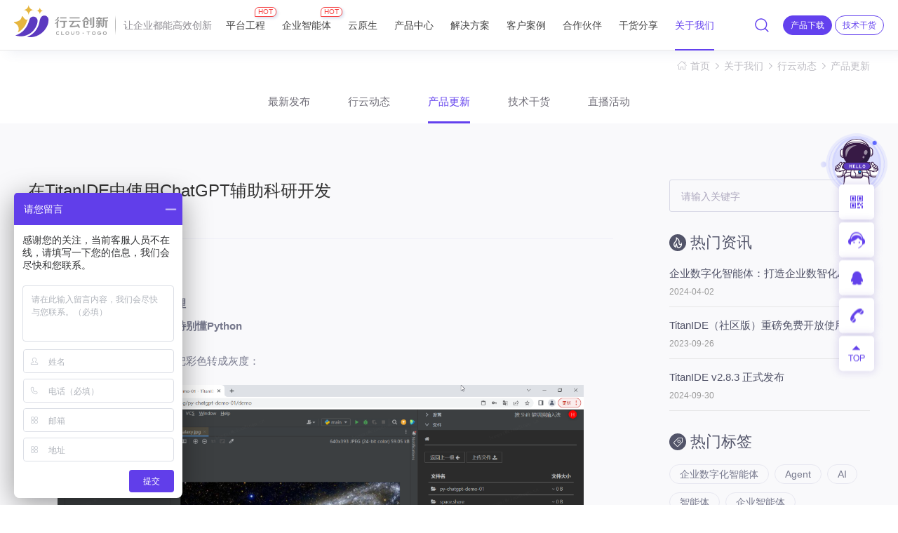

--- FILE ---
content_type: text/html; charset=utf-8
request_url: https://www.cloudtogo.cn/blog-update/655.html
body_size: 11477
content:
<!DOCTYPE html>
<html lang="zh-CN">

<head>
    <title>在TitanIDE中使用ChatGPT辅助科研开发</title><meta charset="utf-8" /><meta name="renderer" content="webkit|ie-comp|ie-stand" /><meta http-equiv="X-UA-Compatible" content="IE=Edge,chrome=1" /><meta name="keywords" content="ChatGPT,ChatGPT编程,TitanIDE,ChatGPT开发,ChatGPT辅助科研开发" /><meta name="description" content="原来，ChatGPT 遇上 TitanIDE 开发是如此丝滑……" /><meta name="viewport" content="initial-scale=1.0,width=device-width,height=device-height,minimum-scale=1.0,maximum-scale=1.0,user-scalable=no" /><meta http-equiv="Cache-Control" content="no-transform" /><meta http-equiv="Cache-Control" content="no-siteapp" /><link rel="Shortcut Icon" href="/static/upload/other/20220324/1648124092763797.ico"><link rel="stylesheet" type="text/css" href="/template/default/css/reset.css?v=20230402171855" /><link rel="stylesheet" type="text/css" href="/template/default/css/animate.css?v=20220311181533" /><link rel="stylesheet" type="text/css" href="/template/default/css/common.css?v=20241224092844" /><script src="/template/default/js/jquery.min.js?v=20220307111736"></script><script src="/template/default/js/jquery.cookie.js?v=20240612092128"></script><script src="/template/default/js/wow.js?v=20220307111736"></script><script src="/template/default/js/common.js?v=20241217152601"></script><meta name="sogou_site_verification" content="vhv7zAOmCW" /><!-- GA统计代码 --><!-- Google tag (gtag.js) --> <script async src="https://www.googletagmanager.com/gtag/js?id=G-YT6GD1DW5T"></script> <script> window.dataLayer = window.dataLayer || []; function gtag(){dataLayer.push(arguments);} gtag('js', new Date()); gtag('config', 'G-YT6GD1DW5T'); </script>

    <link rel="stylesheet" type="text/css" href="/template/default/swiper/swiper.min.css?v=20220307111736" />
    <link rel="stylesheet" type="text/css" href="/template/default/css/pages.css?v=20250725111757" />
</head>

<body class="noLucency">
    <!-- Header -->
    <div class="Header-wrapper">
        <div class="contain clearFix">
            <a href="/" class="Header-logo">
                <img src="/static/upload/other/20220415/1650013412724412.svg" alt="logo">
                <span>让企业都能高效创新</span>
            </a>
            <div class="Header-navclick clearFix"><span></span></div>
            <div class="Header-button">
                <a href="/producttrial" class="active" target="_blank"><span>产品下载</span><img src="/template/default/images/common/headIc1.svg" alt=""></a>
                <a href="/whitepaper"><span>技术干货</span><img src="/template/default/images/common/headIc2.svg" alt=""></a>
            </div>
            <div class="Header-search">
                <div class="Header-search-click"></div>
                <div class="Header-search-item">
                    <form action="/search" method="get">
                        <button type="submit" id="searchSubmit"></button>
                        <input type="text" name="keyword" id="searchText" placeholder="请输入关键字" autocomplete="off">
                    </form>
                </div>
            </div>
            <div class="Header-navbar clearFix">
                <ul class="navbarScroll">
                    <!-- 选中 li 添加class="active" -->
                   
                   <li class="">
                       <a href="/PlatformEngineering" class="Header-menu">平台工程<i>HOT</i></a>
                   </li>
                   
                   
                   <li class="">
                       <a href="/product-NebulaAI" class="Header-menu">企业智能体<i>HOT</i></a>
                   </li>
                    
                    <li class=""><a href="/" class="Header-menu">云原生</a></li>
                    <li class="long ">
                        <!--scode为3时不进行跳转 -->
                         <a href="Javascript:void(0);" class="Header-menu">产品中心</a>
                        <!--<a href="/product-CloudOS" class="Header-menu">产品中心</a> -->
                        <i class="Header-arrow"></i>
                        <div class="Header-drop Header-product">
                            <div class="ul">
                                
                                <div class="li">
                                    <div class="Header-product-info">
                                        <a href="/product-CloudOS" class="head">
                                            <div class="icon"><img src="/static/upload/other/20220527/1653641667858587.svg" alt=""></div>
                                            <div class="cont">
                                                <div class="title">企业云原生数字化创新平台</div>
                                                <div class="name">CloudOS </div>
                                            </div>
                                        </a>
                                        <div class="desc"><p>
	想要获得最大程度的云原生收益？
</p>
<p>
	您应即刻采取行动，以云原生方式构建新的应用或是改造旧有应用。&nbsp;传统的"刀耕火种"式开发工具和云原生格格不入，您需要云原生数字化创新平台。云原生平台貌似很多，但聚焦于开发的很少，而这是云原生之旅极为重要的起点
</p>
<p>
	我们迫不及待地想要与您分享和探讨我们的独特方案，相信对您的云原生实践一定会有所帮助。
</p>
                                        </div>
                                        <div class="link"><a href="/product-CloudOS"></a></div>
                                    </div>
                                    <a href="/consult" class="Header-product-more" target="_blank">共同探讨</a>
                                </div>
                                
                                
                                <div class="li">
                                    <div class="Header-product-info">
                                        <div class="head">
                                            <div class="icon"><img src="/static/upload/other/20220527/1653641584340435.svg" alt=""></div>
                                            <div class="cont">
                                                <div class="title">可插拔云原生工具集</div>
                                                <div class="name">Cloud Native Toolkit</div>
                                            </div>
                                        </div>
                                        <div class="desc">
                                            <p>
	如果您刚刚开始探索云原生世界，这些工具将让您快速获得不同的云原生能力； 如果您已经踏上云原生之旅，相信这些可插拔的工具定会让您的云原生体系如虎添翼
</p>
                                        </div>
                                    </div>
                                    <div class="Header-product-list">
                                        
                                        <a href="/product-TitanIDE" >
                                            <div class="icon"><img src="/static/upload/other/20220527/1653641637887738.svg" alt=""></div>
                                            <div class="text">
                                                <p>云原生集成开发环境——TitanIDE</p>
                                                <span style="font-size:12px;">通过网页在任何地方更安全、更高效地编码</span>
                                            </div>
                                        </a>
                                        
                                        <a href="https://www.cloudtogo.cn/PaaS/AIIDE.html" >
                                            <div class="icon"><img src="/static/upload/other/20250625/1750818848235701.svg" alt=""></div>
                                            <div class="text">
                                                <p>云端AI模型开发环境——智算IDE</p>
                                                <span style="font-size:12px;">弹性算力调度，一键开启AI算法开发环境</span>
                                            </div>
                                        </a>
                                        
                                        <a href="https://www.cloudtogo.cn/PagePlug"  target="_blank">
                                            <div class="icon"><img src="/static/upload/other/20221207/1670396203222200.svg" alt=""></div>
                                            <div class="text">
                                                <p>前端低代码利器——PagePlug</p>
                                                <span style="font-size:12px;">通过"拖、拉、拽"快速构建PC Web和小程序应用</span>
                                            </div>
                                        </a>
                                        
                                        <a href="https://www.cloudtogo.cn/MCP.html" >
                                            <div class="icon"><img src="/static/upload/other/20221207/1670396203222200.svg" alt=""></div>
                                            <div class="text">
                                                <p>MCP开发平台——MCP Factory</p>
                                                <span style="font-size:12px;">为AI应用提供开箱即用的MCP全生命周期支持</span>
                                            </div>
                                        </a>
                                        
                                        <a href="/product-SolarMesh" >
                                            <div class="icon"><img src="/static/upload/other/20220527/1653641621482761.svg" alt=""></div>
                                            <div class="text">
                                                <p>服务网格工具——SolarMesh</p>
                                                <span style="font-size:12px;">云原生应用监控和运维利器</span>
                                            </div>
                                        </a>
                                        
                                        <a href="/product-KeplerAPI" >
                                            <div class="icon"><img src="/static/upload/other/20220726/1658819851607858.svg" alt=""></div>
                                            <div class="text">
                                                <p>云原生API测试平台——KeplerAPI</p>
                                                <span style="font-size:12px;">云原生API测试平台，助力软件高质量交付</span>
                                            </div>
                                        </a>
                                        
                                    </div>
                                   
                                </div>
                                
                                
                                <div class="li">
                                    <div class="Header-product-info">
                                        <a href="https://www.cloudtogo.cn/product-NebulaAI" class="head" target="_blank">
                                            <div class="icon"><img src="/static/upload/other/20220527/1653641601309804.svg" alt=""></div>
                                            <div class="cont">
                                                <div class="title">企业级智能体开发平台</div>
                                                <div class="name">NebulaAI</div>
                                            </div>
                                        </a>
                                        <div class="desc">
                                            <p>
	NebulaAI，企业级AI应用开发平台，无论用户是否有编程技术基础，都可以在NebulaAI上快速搭建各类AI Apps。NebulaAI，通过 “自然语言交互 + 自动化流程” 重塑企业AI应用开发范式
</p>
                                        </div>
                                        
                                    </div>
                                    <a href="https://www.cloudtogo.cn/product-NebulaAI" class="Header-product-more" target="_blank">免费下载</a>
                                </div>
                                
                            </div>
                        </div>
                    </li>
                    <li class="long ">
                        <a href="/solution-technology" class="Header-menu">解决方案</a>
                        <i class="Header-arrow"></i>
                        <div class="Header-drop Header-case">
                            <div class="ul">
                                
                                <div class="li">
                                    <div class="Header-product-info">
                                        <a class="head" href="/solution-technology">
                                            <div class="icon"><img src="/static/upload/other/20220602/1654163154808199.svg" alt=""></div>
                                            <div class="cont"><div class="title">通用解决方案</div></div>
                                        </a>
                                    </div>
                                    <div class="Header-product-list">
                                        
                                        <a href="/PaaS/AIIDE.html">
                                            <div class="icon"><img src="/static/upload/image/20250612/1749718278994977.png" alt=""></div>
                                            <div class="text">
                                                <p>AI模型开发IDE</p>
                                                <span>云端全栈算法模型开发平台（CloudIDE）</span>
                                            </div>
                                        </a>
                                        
                                        <a href="/PaaS/DevTest.html">
                                            <div class="icon"><img src="/static/upload/other/20220602/1654162970590322.svg" alt=""></div>
                                            <div class="text">
                                                <p>开发测试云</p>
                                                <span>云原生应用开发测试更便捷、更高效</span>
                                            </div>
                                        </a>
                                        
                                        <a href="/PaaS/DevOps.html">
                                            <div class="icon"><img src="/static/upload/other/20220602/1654162979129385.svg" alt=""></div>
                                            <div class="text">
                                                <p>一体化DevOps平台</p>
                                                <span>践行DevOps方法论，为创新提速</span>
                                            </div>
                                        </a>
                                        
                                        <a href="/PaaS/AppStore.html">
                                            <div class="icon"><img src="/static/upload/other/20220602/1654162988544297.svg" alt=""></div>
                                            <div class="text">
                                                <p>企业应用商店</p>
                                                <span>统一管理各类应用、服务、API接口</span>
                                            </div>
                                        </a>
                                        
                                        <a href="/docker/Container-13.html">
                                            <div class="icon"><img src="/static/upload/other/20220602/1654162996456258.svg" alt=""></div>
                                            <div class="text">
                                                <p>超级容器云</p>
                                                <span>功能更丰富的容器云。</span>
                                            </div>
                                        </a>
                                        
                                        <a href="/PaaS/lowcode.html">
                                            <div class="icon"><img src="/static/upload/other/20220602/1654163006840742.svg" alt=""></div>
                                            <div class="text">
                                                <p>企业低代码平台</p>
                                                <span>低代码在线开发协作平台</span>
                                            </div>
                                        </a>
                                        
                                        <a href="/Architecture/MicroService.html">
                                            <div class="icon"><img src="/static/upload/other/20220803/1659491718763018.svg" alt=""></div>
                                            <div class="text">
                                                <p>微服务平台</p>
                                                <span>新一代“微服务”架构</span>
                                            </div>
                                        </a>
                                        
                                        <a href="/PaaS/API.html">
                                            <div class="icon"><img src="/static/upload/other/20220726/1658819851607858.svg" alt=""></div>
                                            <div class="text">
                                                <p>API编排引擎</p>
                                                <span>API调用流程编排引擎</span>
                                            </div>
                                        </a>
                                        
                                    </div>
                                </div>
                                
                                <div class="li">
                                    <div class="Header-product-info">
                                        <a class="head" href="/solution-industry">
                                            <div class="icon"><img src="/static/upload/other/20220602/1654163166322356.svg" alt=""></div>
                                            <div class="cont"><div class="title">行业解决方案</div></div>
                                        </a>
                                    </div>
                                    <div class="Header-product-list">
                                        
                                        <a href="/industrialFIN/Bank.html">
                                            <div class="icon"><img src="/static/upload/other/20220602/1654163017554886.svg" alt=""></div>
                                            <div class="text">
                                                <p>银行敏稳双态支撑</p>
                                                <span>满足银行业对求敏和求稳的平衡</span>
                                            </div>
                                        </a>
                                        
                                        <a href="/Industry/IIoTplat.html">
                                            <div class="icon"><img src="/static/upload/other/20220602/1654163026898015.svg" alt=""></div>
                                            <div class="text">
                                                <p>工业互联网平台基座</p>
                                                <span>坚实的工业互联网平台的基座，快速上业务</span>
                                            </div>
                                        </a>
                                        
                                        <a href="/Industry/auto.html">
                                            <div class="icon"><img src="/static/upload/other/20220803/1659491645985681.svg" alt=""></div>
                                            <div class="text">
                                                <p>汽车行业云原生解决方案</p>
                                                <span>车企“入云”，云车一体化</span>
                                            </div>
                                        </a>
                                        
                                        <a href="/IOT/App.html">
                                            <div class="icon"><img src="/static/upload/other/20220602/1654163035885221.svg" alt=""></div>
                                            <div class="text">
                                                <p>物联网应用生命周期管理</p>
                                                <span>从IoT应用开发到运维的全流程管理</span>
                                            </div>
                                        </a>
                                        
                                        <a href="/SmartGov/GovPaaS.html">
                                            <div class="icon"><img src="/static/upload/other/20220602/1654163043232389.svg" alt=""></div>
                                            <div class="text">
                                                <p>智慧城市PaaS平台</p>
                                                <span>支撑智慧城市复杂的业务创新和运维需求</span>
                                            </div>
                                        </a>
                                        
                                    </div>
                                </div>
                                
                            </div>
                        </div>
                    </li>
                    
                    <li class="">
                        <a href="/customer-finance" class="Header-menu">客户案例</a>
                        
                        <i class="Header-arrow"></i>
                        <div class="Header-drop">
                            
                            <a href="/customer-finance">金融</a>
                            
                            <a href="/customer-manufacturing">制造</a>
                            
                            <a href="/customer-Gov">政府</a>
                            
                            <a href="/customer-education">教育</a>
                            
                            <a href="/customer-operator">运营商</a>
                            
                            <a href="/customer-newenergy">新能源</a>
                            
                        </div>
                        
                    </li>
                    
                    <li class="">
                        <a href="/partner" class="Header-menu">合作伙伴</a>
                        
                    </li>
                    
                    <li class="">
                        <a href="/trial" class="Header-menu">干货分享</a>
                        
                        <i class="Header-arrow"></i>
                        <div class="Header-drop">
                            
                            <a href="/trial">产品试用</a>
                            
                            <a href="/Manual">产品手册</a>
                            
                            <a href="/whitepaper">技术资料</a>
                            
                            <a href="https://www.cloudtogo.cn/blog-article">技术文章</a>
                            
                            <a href="/PPT">PPT</a>
                            
                            <a href="/Video-Product">视频</a>
                            
                            <a href="/Community">开发者社群</a>
                            
                        </div>
                        
                    </li>
                    
                    <li class="active">
                        <a href="/about" class="Header-menu">关于我们</a>
                        
                        <i class="Header-arrow"></i>
                        <div class="Header-drop">
                            
                            <a href="/about">企业介绍</a>
                            
                            <a href="/blog">行云动态</a>
                            
                            <a href="/HR">加入我们</a>
                            
                            <a href="/contact">联系我们</a>
                            
                        </div>
                        
                    </li>
                    
                </ul>

            </div>

        </div>

    </div>
    <!-- Container -->
    <div class="Container-wrapper">
        <!-- 这里是轮播图 和其它不一样 -->
        <!--<div class="proclhead">-->
        <!--    <div class="proclban proclban-loop">-->
        <!--        <div class="swiper-container">-->
        <!--            <div class="swiper-wrapper">-->
        <!--                -->
        <!--                <div class="swiper-slide">-->
        <!--                    <div class="proclban-img">-->
        <!--                        <img src="/static/upload/image/20251210/1765354940515341.png" alt="" class="none-pad-mb">-->
        <!--                        <img src="[slide:src2" alt="" class="none-pc">-->
        <!--                    </div>-->
        <!--                    <div class="proclban-cont">-->
        <!--                        <div class="contain">-->
        <!--                            <div class="title fs42">	<b><span style="color:#000000;"> AI大模型+智能体赋能工业CAD/CAE/PLM </span></b> <br /><span style="font-size:20px;">制造业研发环节智能化解决方案</span> </div><div class="text fs16"></div><div class="btn flex fs15">	<a href="/static/upload/file/20251210/1765348552922712.pdf" target="_blank" class="active"><span>了解方案</span></a> </div>-->
        <!--                        </div>-->
        <!--                    </div>-->
        <!--                </div>-->
        <!--                -->
        <!--            </div>-->
        <!--            <div class="swiper-pagination"><div class="contain"></div></div>-->
        <!--        </div>-->
        <!--    </div>-->
        <!--</div>-->
        <div class="proclplace">
            <div class="contain flex">
                <a href="/">首页</a><a href="/about-6">关于我们</a><a href="/blog">行云动态</a><a href="/blog-update">产品更新</a>
            </div>
        </div>
        <div class="news newsxq">
            <div class="news-menu">
                <div class="contain flex">
                     <a href="/blog" class="">最新发布</a>
                    
                    <a href="/blog-news" class="">行云动态</a>
                    
                    <a href="/blog-update" class="active">产品更新</a>
                    
                    <a href="/blog-article" class="">技术干货</a>
                    
                    <a href="/blog-webinar" class="">直播活动</a>
                    
                </div>
            </div>
            <div class="news-mix pt80 pb90">
                <div class="contain flex">
                    <div class="newsxq-box">
                        <div class="newsxq-content">
                            <div class="newsxq-head">
                                <div class="title fs26">在TitanIDE中使用ChatGPT辅助科研开发</div>
                                <div class="hint flex fs14"><p class="date">2023-02-13</p><p class="look">1677</p></div>
                            </div>
                            <div class="newsxq-info fs15 lh32">
                                <p>
	作者：行云创新CEO 马洪喜
</p>
<p>
	<br />
</p>
<p>
	<strong>命题：太空望远镜拍摄的照片处理</strong> 
</p>
<p>
	<strong>假设：我是图形科学家，但不是特别懂Python</strong> 
</p>
<p>
	<br />
</p>
<p>
	先上传一张银河系照片，目的是把彩色转成灰度：
</p>
<p>
	<br />
</p>
<p style="text-align:center;">
	<img src="/core/extend/kindeditor/attached/image/20230213/20230213160613_98228.png" alt="ChatGPT编程" width="750" height="406" title="ChatGPT编程" align="" /> 
</p>
<p>
	<br />
</p>
<p>
	然后我不会啊， 问问chatGPT 彩色图片转灰度怎么写：
</p>
<p>
	<br />
</p>
<p style="text-align:center;">
	<img src="/core/extend/kindeditor/attached/image/20230213/20230213160645_26176.png" alt="ChatGPT编程" width="750" height="672" title="ChatGPT编程" align="" /> 
</p>
<p>
	<br />
</p>
<p>
	把代码copy到main.py中，改好图片路径，管他三七二十一跑一把，提示 cv2 模块找不着，再问问 chatGPT 怎么处理：
</p>
<p>
	<br />
</p>
<p style="text-align:center;">
	<img src="/core/extend/kindeditor/attached/image/20230213/20230213160706_11898.png" alt="ChatGPT编程" width="750" height="465" title="ChatGPT编程" align="" /> 
</p>
<p>
	<br />
</p>
<p>
	虽然不知何故，先说了一大段不相干的华尔街经济报道（可能是chatGPT抓取网页把广告一起抓了????）,但最后还是给出了安装模块的正确的命令行：
</p>
<p>
	<br />
</p>
<p style="text-align:center;">
	<img src="/core/extend/kindeditor/attached/image/20230213/20230213160722_54428.png" alt="ChatGPT编程" width="750" height="336" title="ChatGPT编程" align="" /> 
</p>
<p>
	<br />
</p>
<p>
	再次运行则一切OK：
</p>
<p>
	<br />
</p>
<p style="text-align:center;">
	<img src="/core/extend/kindeditor/attached/image/20230213/20230213160737_99263.png" alt="ChatGPT编程" width="750" height="406" title="ChatGPT编程" align="" /> 
</p>
<p>
	<br />
</p>
<p>
	再次突发奇想，加强一下对比度，再问问chatGPT：
</p>
<p>
	<br />
</p>
<p style="text-align:center;">
	<img src="/core/extend/kindeditor/attached/image/20230213/20230213160800_63719.png" alt="ChatGPT编程" width="750" height="564" title="ChatGPT编程" align="" /> 
</p>
<p>
	<br />
</p>
<p>
	效果没有让人失望：
</p>
<p>
	<br />
</p>
<p style="text-align:center;">
	<img src="/core/extend/kindeditor/attached/image/20230213/20230213160813_80091.png" alt="ChatGPT编程" width="750" height="422" title="ChatGPT编程" align="" /> 
</p>
<p>
	<br />
</p>
<p>
	航空科研领域还有哪些图片处理技术，我不懂，还是问问他：
</p>
<p>
	<br />
</p>
<p style="text-align:center;">
	<img src="/core/extend/kindeditor/attached/image/20230213/20230213160827_67079.png" alt="ChatGPT编程" width="750" height="612" title="ChatGPT编程" align="" /> 
</p>
<p>
	<br />
</p>
<p>
	原来，ChatGPT 遇上 TitanIDE 开发是如此丝滑……
</p>
<p>
	<br />
</p>
<p>
	如果您也想体验一把，请点击链接（<a href="https://www.cloudtogo.cn/product-TitanIDE" target="_blank">www.titanide.cn</a>）立即体验吧！
</p>
                            </div>
                        </div>
                        <div class="newsxq-button flex">
                            <div class="link">
                                <p class="flex fs15 lh30 lm1"><span>上一篇：</span><a href="/blog-update/657.html">OpenSumi 是信创开发云的首选</a></p>
                                <p class="flex fs15 lh30 lm1"><span>下一篇：</span><a href="/blog-update/653.html">云端IDE系列教程5：初识 WeTTY，想说爱你不容易</a></p>
                            </div>
                            <a href="/blog-update" class="more">更多文章</a>
                        </div>
                        <div class="newsxq-meet flex">
                            <div class="title fs22">
	技术交流
</div>
<div class="text fs16 lh32">
	我们建立了多个技术交流群，其中有来自Oracle、Citrix、华为、腾讯等国内外云计算专家，立即扫码，拉你进群。目前已有2000+开发者加入我们......
</div>
                            <div class="code"><img src="/static/upload/image/20260112/1768205924270766.png" alt=""></div>
                        </div>
                    </div>
                    <div class="news-side">
    <div class="news-side-items">
        <div class="news-side-search">
            <input type="text" name="keyword" id="keyword" autocomplete="off" placeholder="请输入关键字">
            <button class="news-side-submit"></button>
        </div>
    </div>
    <script>
        $('.news-side-submit').click(function(){
            var keyword=$('#keyword').val();
            url="/blog-update";
            window.location.href=url+'?keyword='+keyword;
        })
    </script>
    <div class="news-side-items">
        <div class="name info fs22">热门资讯</div>
        <div class="news-side-info">
            
            <a href="/blog-update/767.html">
                <div class="title fs15 lh24 lm lmm2">企业数字化智能体：打造企业数智化AI底座</div>
                <div class="text fs12">2024-04-02</div>
            </a>
            
            <a href="/blog-update/713.html">
                <div class="title fs15 lh24 lm lmm2">TitanIDE（社区版）重磅免费开放使用！</div>
                <div class="text fs12">2023-09-26</div>
            </a>
            
            <a href="/blog-update/811.html">
                <div class="title fs15 lh24 lm lmm2">TitanIDE v2.8.3 正式发布</div>
                <div class="text fs12">2024-09-30</div>
            </a>
            
            
        </div>
    </div>
    <div class="news-side-items">
        <div class="name tags fs22">热门标签</div>
        <div class="news-side-tags flex">
            
            <a href="/blog-update?tag=%E4%BC%81%E4%B8%9A%E6%95%B0%E5%AD%97%E5%8C%96%E6%99%BA%E8%83%BD%E4%BD%93">企业数字化智能体</a>
            
            <a href="/blog-update?tag=Agent">Agent</a>
            
            <a href="/blog-update?tag=AI">AI</a>
            
            <a href="/blog-update?tag=%E6%99%BA%E8%83%BD%E4%BD%93">智能体</a>
            
            <a href="/blog-update?tag=%E4%BC%81%E4%B8%9A%E6%99%BA%E8%83%BD%E4%BD%93">企业智能体</a>
            
            <a href="/blog-update?tag=%E6%95%B0%E6%99%BA%E5%8C%96AI%E5%BA%95%E5%BA%A7">数智化AI底座</a>
            
            <a href="/blog-update?tag=TitanIDE%EF%BC%88%E7%A4%BE%E5%8C%BA%E7%89%88%EF%BC%89">TitanIDE（社区版）</a>
            
            <a href="/blog-update?tag=%E5%85%8D%E8%B4%B9%E5%9C%A8%E7%BA%BF%E4%BB%A3%E7%A0%81%E7%BC%96%E8%BE%91%E5%99%A8">免费在线代码编辑器</a>
            
            <a href="/blog-update?tag=CloudIDE%E5%85%8D%E8%B4%B9">CloudIDE免费</a>
            
            <a href="/blog-update?tag=TitanIDE%E5%85%8D%E8%B4%B9">TitanIDE免费</a>
            
            <a href="/blog-update?tag=%E4%BA%91%E7%AB%AFIDE">云端IDE</a>
            
            <a href="/blog-update?tag=TitanIDE+v2.8.3">TitanIDE v2.8.3</a>
            
            <a href="/blog-update?tag=CloudIDE">CloudIDE</a>
            
            <a href="/blog-update?tag=%E5%9C%A8%E7%BA%BF%E4%BB%A3%E7%A0%81%E7%BC%96%E8%BE%91%E5%99%A8">在线代码编辑器</a>
            
            <a href="/blog-update?tag=Jetbrains%E5%85%A8%E5%AE%B6%E6%A1%B6">Jetbrains全家桶</a>
            
            <a href="/blog-update?tag=%E5%B9%B3%E5%8F%B0%E5%B7%A5%E7%A8%8B">平台工程</a>
            
            <a href="/blog-update?tag=DevOps">DevOps</a>
            
            <a href="/blog-update?tag=CloudOS">CloudOS</a>
            
            <a href="/blog-update?tag=%E4%BA%91%E5%8E%9F%E7%94%9F%E5%BC%80%E5%8F%91%E5%B9%B3%E5%8F%B0">云原生开发平台</a>
            
            <a href="/blog-update?tag=%E8%90%BD%E5%9C%B0%E5%B9%B3%E5%8F%B0%E5%B7%A5%E7%A8%8B">落地平台工程</a>
            
            <a href="/blog-update?tag=NebulaAI">NebulaAI</a>
            
            <a href="/blog-update?tag=AI+Agent">AI Agent</a>
            
            <a href="/blog-update?tag=AI%E6%99%BA%E8%83%BD%E4%BD%93">AI智能体</a>
            
            <a href="/blog-update?tag=AI%E5%BA%94%E7%94%A8%E5%BC%80%E5%8F%91">AI应用开发</a>
            
            <a href="/blog-update?tag=%E6%A8%A1%E5%9E%8B%E7%AE%A1%E7%90%86">模型管理</a>
            
            <a href="/blog-update?tag=CloudOS%2BAI">CloudOS+AI</a>
            
            <a href="/blog-update?tag=IaaS-PaaS-SaaS+%E5%85%A8%E6%A0%88%E6%92%91%E4%B8%9A%E5%8A%A1">IaaS-PaaS-SaaS 全栈撑业务</a>
            
            <a href="/blog-update?tag=%E7%A0%94%E5%8F%91%E6%95%88%E8%83%BD%E6%8F%90%E5%8D%87">研发效能提升</a>
            
            <a href="/blog-update?tag=TitanIDE">TitanIDE</a>
            
            <a href="/blog-update?tag=DBeaver">DBeaver</a>
            
            <a href="/blog-update?tag=%E4%BA%91%E5%8E%9F%E7%94%9F%E9%9B%86%E6%88%90%E5%BC%80%E5%8F%91%E7%8E%AF%E5%A2%83">云原生集成开发环境</a>
            
            <a href="/blog-update?tag=%E4%BA%91%E5%8E%9F%E7%94%9F%E5%BA%94%E7%94%A8">云原生应用</a>
            
            <a href="/blog-update?tag=TitanIDE+v3.0">TitanIDE v3.0</a>
            
            <a href="/blog-update?tag=AI+%E7%BC%96%E7%A8%8B">AI 编程</a>
            
            <a href="/blog-update?tag=Qoder+CLI">Qoder CLI</a>
            
            
        </div>
    </div>
</div>
                </div>
            </div>
        </div>
    </div>
    <!-- SideBar -->
   <!-- SideBar -->
    <div class="SideBar-wrapper">
        <div class="SideBar-box">
            <a href="javascript:void(0);" class="code">
                <div class="head"><img src="/static/upload/other/20220705/1657016349698697.svg" alt=""><i></i></div>
                <div class="icon"><img src="/template/default/images/common/side5.png" alt="" class="s"><img src="/template/default/images/common/side5H.png" alt="" class="h"></div>
                <div class="wechat"><img src="/static/upload/image/20220414/1649908396910443.png" alt=""></div>
            </a>
            <a href="javascript:void(0);" class="serve">
                <div class="icon"><img src="/template/default/images/common/side4.png" alt="" class="s"><img src="/template/default/images/common/side4H.png" alt="" class="h"></div>
            </a>
            <a href="tencent://message/?site=qq&uin=3205749491&Menu=yes" class="qq">
                <div class="icon"><img src="/template/default/images/common/side3.png" alt="" class="s"><img src="/template/default/images/common/side3H.png" alt="" class="h"></div>
                <div class="info"><span>3205749491</span></div>
            </a>
            <a href="tel:400-008-9160" class="phone">
                <div class="icon"><img src="/template/default/images/common/side2.png" alt="" class="s"><img src="/template/default/images/common/side2H.png" alt="" class="h"></div>
                <div class="info"><span>400-008-9160</span></div>
            </a>
            <a href="javascript:void(0);" class="backTop">
                <div class="icon"><img src="/template/default/images/common/side1.png" alt="" class="s"><img src="/template/default/images/common/side1H.png" alt="" class="h"></div>
            </a>
        </div>
        <a href="javascript:void(0);" class="menu"><div class="icon"><img src="/template/default/images/common/menu.png" alt="" class="s"><img src="/template/default/images/common/menuClose.png" alt="" class="h"></div></a>

    </div>
    <!-- Global -->
    <div class="Global-wrapper">
	<img src="/core/extend/kindeditor/attached/image/20220325/20220325150737_95290.jpg" alt="云原生厂商" class="Global-img none-mb" width="1920" height="160" title="云原生厂商" align="" /> <img src="/core/extend/kindeditor/attached/image/20220325/20220325150756_71787.jpg" alt="云原生技术服务商" class="Global-img none-pc-pad" width="1920" height="160" title="云原生技术服务商" align="" /> 
	<div class="contain">
		<div class="Global-info">
			<div class="text">
				在云原生+AI时代，行云创新致力于通过赋能开发者，实现应用快速迭代与交付，大幅提升创新效率。
			</div>
<a href="/producttrial" target="_blank" class="commonMore">产品下载</a> 
		</div>
	</div>
</div>
    <!-- Footer -->
    <div class="Footer-wrapper">
        <div class="Footer-items">
            <div class="contain">
                <div class="Footer-info">
                    <div class="Footer-info-phone">
                        <div class="title">服务热线</div>
                        <a href="tel:400-008-9160" class="phone">400-008-9160</a>
                    </div>
                    <div class="Footer-info-tech">
                        <div class="title">加入技术群</div>
                        <div class="code"><img src="/static/upload/image/20260112/1768205924270766.png" alt=""></div>
                    </div>
                    <div class="Footer-info-code">
                        <div class="title">关注行云</div>
                        <div class="FooterCode">
                            <a href="javascript:void(0);">
                                <img src="/template/default/images/common/Ficon5W.svg" alt="" class="s">
                                <img src="/template/default/images/common/Ficon5.svg" alt="" class="h">
                                <div class="FooterCode-img"><img src="/static/upload/image/20220817/1660706985137674.jpg" alt=""></div>
                            </a>
                            <a href="https://www.zhihu.com/org/xing-yun-chuang-xin-44" target="_blank">
                                <img src="/template/default/images/common/Ficon9W.svg" alt="" class="s">
                                <img src="/template/default/images/common/Ficon9.svg" alt="" class="h">
                            </a>
                        </div>
                    </div>
                </div>
                <div class="Footer-navbar">
                    <ul>
                        
                        <li>
                            <div class="Footer-menu">产品中心</div>
                            <div class="Footer-drop">
                                
                                <a href="/product-CloudOS" target="_blank"><span>CloudOS </span>企业云原生数字化创新平台</a>
                                
                                
                                <a href="/product-TitanIDE" target="_blank"><span>TitanIDE</span>云原生集成开发环境</a>
                                
                                <a href="https://www.cloudtogo.cn/PaaS/AIIDE.html" target="_blank"><span>智算IDE</span>云端AI模型开发环境</a>
                                
                                <a href="https://www.cloudtogo.cn/PagePlug" target="_blank"><span>PagePlug</span>前端低代码利器</a>
                                
                                <a href="https://www.cloudtogo.cn/MCP.html" target="_blank"><span>MCP Factory</span>MCP开发平台</a>
                                
                                <a href="/product-SolarMesh" target="_blank"><span>SolarMesh</span>服务网格工具</a>
                                
                                <a href="/product-KeplerAPI" target="_blank"><span>KeplerAPI</span>云原生API测试平台</a>
                                
                                
                                <a href="https://www.cloudtogo.cn/product-NebulaAI" target="_blank"><span>NebulaAI</span>企业级智能体开发平台</a>
                                
                            </div>
                        </li>
                        
                        
                        <li>
                            <div class="Footer-menu">解决方案</div>
                            <div class="Footer-drop">
                                
                                <a href="/PaaS/AIIDE.html" target="_blank">AI模型开发IDE</a>
                                
                                <a href="/PaaS/DevTest.html" target="_blank">开发测试云</a>
                                
                                <a href="/PaaS/DevOps.html" target="_blank">一体化DevOps平台</a>
                                
                                <a href="/PaaS/AppStore.html" target="_blank">企业应用商店</a>
                                
                                <a href="/docker/Container-13.html" target="_blank">超级容器云</a>
                                
                                <a href="/PaaS/lowcode.html" target="_blank">企业低代码平台</a>
                                
                                <a href="/Architecture/MicroService.html" target="_blank">微服务平台</a>
                                
                                <a href="/industrialFIN/Bank.html" target="_blank">银行敏稳双态支撑</a>
                                
                                <a href="/Industry/IIoTplat.html" target="_blank">工业互联网平台基座</a>
                                
                                <a href="/Industry/auto.html" target="_blank">汽车行业云原生解决方案</a>
                                
                                <a href="/IOT/App.html" target="_blank">物联网应用生命周期管理</a>
                                
                                <a href="/SmartGov/GovPaaS.html" target="_blank">智慧城市PaaS平台</a>
                                
                                <a href="/PaaS/API.html" target="_blank">API编排引擎</a>
                                
                            </div>

                        </li>
                        
                        
                        <li>
                            <div class="Footer-menu">客户案例</div>
                            <div class="Footer-drop">
                                
                                <a href="/customer-finance" target="_blank">金融</a>
                                
                                <a href="/customer-manufacturing" target="_blank">制造</a>
                                
                                <a href="/customer-Gov" target="_blank">政府</a>
                                
                                <a href="/customer-education" target="_blank">教育</a>
                                
                                <a href="/customer-operator" target="_blank">运营商</a>
                                
                                <a href="/customer-newenergy" target="_blank">新能源</a>
                                
                            </div>

                        </li>
                        
                        
                        <li>
                            <div class="Footer-menu">干货分享</div>
                            <div class="Footer-drop">
                                
                                <a href="/trial" target="_blank">产品试用</a>
                                
                                <a href="/Manual" target="_blank">产品手册</a>
                                
                                <a href="/whitepaper" target="_blank">技术资料</a>
                                
                                <a href="https://www.cloudtogo.cn/blog-article" target="_blank">技术文章</a>
                                
                                <a href="/PPT" target="_blank">PPT</a>
                                
                                <a href="/Video-Product" target="_blank">视频</a>
                                
                                <a href="/Community" target="_blank">开发者社群</a>
                                
                            </div>

                        </li>
                        
                        
                        <li>
                            <div class="Footer-menu">关于我们</div>
                            <div class="Footer-drop">
                                
                                <a href="/about" target="_blank">企业介绍</a>
                                
                                <a href="/blog" target="_blank">行云动态</a>
                                
                                <a href="/HR" target="_blank">加入我们</a>
                                
                                <a href="/contact" target="_blank">联系我们</a>
                                
                            </div>
                        </li>
                        
                    </ul>
                </div>
            </div>
        </div>
        <div class="Footer-other">
            <div class="contain">
                <span>友情链接:</span>
                
                <a href="https://www.leixue.com" target="_blank" rel="noopener noreferrer">泪雪网</a>
                
                <a href="https://www.growthhk.cn/" target="_blank" rel="noopener noreferrer">增长黑客</a>
                
                <a href="https://www.eolink.com/" target="_blank" rel="noopener noreferrer">Eolink</a>
                
                <a href="https://lm.virbox.com/" target="_blank" rel="noopener noreferrer">深盾加密锁</a>
                
            </div>
        </div>
        <div class="Footer-copyright">
            <div class="contain">
                <div class="info">
                    <p>Copyright ©2016-2026 CloudToGo.cn 深圳行云创新科技有限公司 版权所有 |<a href="https://beian.miit.gov.cn/#/Integrated/recordQuery " target="_blank">粤ICP备17026550号</a></p>
                    <p>
                        <span>电话总机：400-008-9160</span>
                        <span>市场合作：marketing@cloudtogo.cn</span>
                    </p>
                </div>
                <div class="link">
                    <a href="/lawer" target="_blank">法律声明</a>
                    <a href="/website" target="_blank">网站地图</a>
                </div>
            </div>
        </div>
    </div>
    <script>
        function judge(dataFile,dataCate){
            var form_status='0';
            
            if(form_status==1){
                if(dataCate==1){
                    setTimeout(window.open(dataFile), 500);
                    
                }
               
            }else{
                $(".popForm").css("display","flex");
                $('#dataFile').val(dataFile);
                $('#dataCate').val(dataCate);
            }
        }
    </script>
    <script>
        var _hmt = _hmt || [];
        (function() {
          var hm = document.createElement("script");
          hm.src = "https://hm.baidu.com/hm.js?a2c0020c7e6947a0d5396460c58315f6";
          var s = document.getElementsByTagName("script")[0]; 
          s.parentNode.insertBefore(hm, s);
        })();
        $(".SideBar-wrapper a.serve").click(function(e){
            if ($('#aff-im-root').length > 0) {$('.embed-icon-default.embed-icon-pcIcon4').click();}
        });
        
        $('a').each(function(){
            var url=$(this).attr('href');
            var backurl="aHR0cHM6Ly93d3cuY2xvdWR0b2dvLmNuL2Jsb2ctdXBkYXRlLzY1NS5odG1s";
            if(url=='/consult'){
                 $(this).attr('href',url+'?backurl='+backurl);
            }
           
        })
        
        
    </script>



    <script src="/template/default/swiper/swiper.min.js?v=20220307111736"></script>
    <script type="text/javascript">
        $(function () {
            // proclban
            $(".proclban-loop .swiper-slide").eq(0).addClass('oneSlide');
            var proclbanSwiper = new Swiper(".proclban-loop .swiper-container", {
                autoplay:{delay:5000,disableOnInteraction: false},
                loop:true,speed:800,loopAdditionalSlides : 100,
                pagination: {el: '.proclban-loop .swiper-pagination .contain',clickable :true},
                on:{slideChangeTransitionStart: function(){if(this.realIndex >= 1){this.slides.removeClass("oneSlide");}}}
            });
        });
        $(".newsxq-content").addClass("wow fadeInUp").attr("data-wow-delay",'0.3s');
        $(".newsxq-button").addClass("wow fadeInUp").attr("data-wow-delay",'0.3s');
        $(".newsxq-meet").addClass("wow fadeInUp").attr("data-wow-delay",'0.3s');
        $(".news-side").addClass("wow fadeInRight").attr("data-wow-delay",'0.3s');
        wow = new WOW({boxClass: 'wow',animateClass: 'animated',offset: 0,mobile: false,live: true});
        wow.init();
    </script>
</body>

</html>


--- FILE ---
content_type: text/css
request_url: https://www.cloudtogo.cn/template/default/css/reset.css?v=20230402171855
body_size: 10094
content:
@charset "utf-8";

* {
    box-sizing: border-box;
}

*::before,
*::after {
    box-sizing: border-box;
}

*:focus {
    outline: none;
}

body,
h1,
h2,
h3,
h4,
h5,
h6,
hr,
p,
blockquote,
dl,
dt,
dd,
ul,
ol,
li,
pre,
form,
fieldset,
legend,
button,
input,
textarea,
th,
td {
    margin: 0;
    padding: 0;
}

body {
    background: #fff;
    -webkit-text-size-adjust: 100%;
    color: #666;
    overflow-x: hidden;
}

h1,
h2,
h3,
h4,
h5,
h6 {
    font-size: 100%;
    font-weight: normal;
    overflow: visible;
    line-height: 1.4;
}

address,
cite,
dfn,
var {
    font-style: normal;
}

code,
kbd,
pre,
samp {
    font-family: courier new, courier, monospace;
}

small {
    font-size: 12px;
}

ul,
ol {
    list-style-type: none;
    margin: 0;
    padding: 0;
}

ul,
ol,
li {
    list-style: none;
}

a {
    color: inherit;
    text-decoration: none;
    cursor: pointer;
    border: 0;
    user-select: none;
}

sup,
sub {
    font-size: inherit;
    display: inline-block;
    line-height: 1;
    transform: scale(0.8);
}

sup {
    vertical-align: text-top;
    margin: -4px 0 0 2px;
}

sub {
    vertical-align: text-bottom;
    margin: 0 0 0 2px;
}

span {
    line-height: inherit;
}

legend {
    color: #000;
}

fieldset,
img {
    border: 0;
}

button,
input,
select,
textarea {
    font-size: 100%;
    border-radius: 0;
}

button {
    border: 0;
    background-color: none;
    outline: none;
    -webkit-appearance: none;
}

select {
    border: none;
    appearance: none;
    -moz-appearance: none;
    -webkit-appearance: none;
    background: url('../images/common/select.svg') no-repeat right 10px center/14px auto;
}

textarea {
    resize: none;
}

select,
button,
input,
img {
    vertical-align: middle;
}

table {
    border-collapse: collapse;
    border-spacing: 0;
}

article,
aside,
details,
figcaption,
figure,
footer,
header,
hgroup,
menu,
nav,
section,
summary,
time,
mark,
audio,
video {
    display: block;
    margin: 0;
    padding: 0;
}

mark {
    background: #ff0;
}

input {
    border: none;
    appearance: none;
    -moz-appearance: none;
    outline: none;
    -webkit-appearance: none;
}

input:focus {
    outline: none;
}

/* IE提示 */
.popIE {
    display: none;
    position: fixed;
    z-index: 999999999;
    width: 100%;
    height: 100%;
    top: 0;
    left: 0;
    background: rgba(0, 0, 0, 0.5);
}

.popIE-contain {
    position: absolute;
    background: #fff;
    width: 440px;
    left: 50%;
    top: 100px;
    margin-left: -220px;
    padding: 40px 20px;
    text-align: center;
    border-radius: 6px;
    box-shadow: 0 4px 16px 2px rgba(255, 255, 255, 0.2);
}

.popIE-hint {
    font-size: 16px;
    color: #ff0000;
}

.popIE-link {
    width: 100%;
    margin-top: 16px;
    font-size: 0;
}

.popIE-link span,
.popIE-link a {
    display: inline-block;
    vertical-align: middle;
    font-size: 14px;
    line-height: 1.2;
    color: #666;
}

.popIE-link a {
    margin-right: 12px;
    text-decoration: underline;
    transition: all .4s ease;
}

.popIE-link a:last-child {
    margin-right: 0;
}

.popIE-link a:hover {
    color: #0014ff;
}

.popIE-close {
    position: absolute;
    width: 36px;
    height: 36px;
    right: 0;
    top: 0;
    background: url('../images/common/popIE.svg') no-repeat center/16px auto;
    cursor: pointer;
}

/* 清除浮动 */
.clearFix {
    *zoom: 1
}

.clearFix:before,
.clearFix:after {
    display: table;
    content: ""
}

.clearFix:after {
    clear: both
}

/* =======================================================自定义========================================================= */

/* placeholder样式 */
input::-webkit-input-placeholder {
    color: #ada8be;
    font-size: 14px;
}

input:-moz-placeholder {
    color: #ada8be;
    font-size: 14px;
}

input::-moz-placeholder {
    color: #ada8be;
    font-size: 14px;
}

input:-ms-input-placeholder {
    color: #ada8be;
    font-size: 14px;
}

textarea::-webkit-input-placeholder {
    color: #ada8be;
    font-size: 14px;
}

textarea:-moz-placeholder {
    color: #ada8be;
    font-size: 14px;
}

textarea::-moz-placeholder {
    color: #ada8be;
    font-size: 14px;
}

textarea:-ms-input-placeholder {
    color: #ada8be;
    font-size: 14px;
}

/* HTML滚动条样式 */
html::-webkit-scrollbar {
    width: 6px;
}

html::-webkit-scrollbar-thumb {
    background: #6341ee;
}

html::-webkit-scrollbar-track {
    background: #f1f1f1;
}

html {
    scrollbar-color: #6341ee #f1f1f1;
    scrollbar-width: thin;
}

html {
    scrollbar-face-color: #6341ee;
    scrollbar-shadow-color: #6341ee;
    scrollbar-arrow-color: #000;
    scrollbar-track-color: #f1f1f1;
}

/* 基本设置 */
.toPlace {
    position: relative;
    top: -72px;
    display: block;
    height: 0;
    overflow: hidden;
}

p br {
    content: "";
    display: block;
    height: 24px;
}

@media all and (max-width:1599px) {
    p br {
        height: 18px;
    }
}

@media all and (max-width:640px) {
    p br {
        height: 10px;
    }

    .toPlace {
        top: -60px;
    }
}

/* 引入字体 */
@font-face {
    font-family: '';
    src: url('../fonts');
}

/* 行间距 */
h1,
h2,
h3,
h4,
h5,
h6,
p {
    line-height: 1.28;
}

/* 
    设置默认字体
    "宋体", "SimSun", "\5B8B\4F53"
    "黑体", "SimHei", "\9ED1\4F53"
    "楷体", "KaiTi", "\6977\4F53"
    "微软雅黑", "Microsoft Yahei", "\5FAE\8F6F\96C5\9ED1"
    "微软正黑体", "Microsoft JhengHei", "\5FAE\x8F6F\6B63\9ED1\4F53"
    "思源黑体 CN", "Source Han Sans CN", "noto sans"
    "思源宋体", "Source Han Serif SC"
*/
body,
button,
input,
select,
textarea {
    font: 14px/1.5 "微软雅黑", "Microsoft Yahei", "\5FAE\8F6F\96C5\9ED1", Arial, tahoma, Helvetica, sans-serif;
}

/* font-weight对应：Light=300, Regular=400, Medium=500, Bold=700 */

/* =======================================================end========================================================= */
/* 文字竖排 */
.verticalWords {
    writing-mode: vertical-lr;
    writing-mode: tb-lr;
    white-space: nowrap;
}

/* 文字限制一行 */
.lineLimit {
    overflow: hidden;
    white-space: nowrap;
    text-overflow: ellipsis;
}

/* 文字限制多行 修改行数-webkit-line-clamp: 2;【兼容必须限高】 */
.lineLimits {
    overflow: hidden;
    -webkit-line-clamp: 2;
    display: -webkit-box;
    text-overflow: ellipsis;
    -webkit-box-orient: vertical;
}

/* 快速设置模板 */
img,
video,
canvas {
    max-width: 100%;
    object-fit: cover;
}

.none-pc {
    display: none;
}

.none-pc-pad {
    display: none;
}

.none-pc-mb {
    display: none;
}

.none-pad {
    display: block;
}

.none-pad-mb {
    display: block;
}

.none-mb {
    display: block;
}

.bgImage {
    background-repeat: no-repeat;
    background-size: cover;
    background-position: center;
}

.cont p,
.hint p,
.text p,
.title p,
.list p,
.items p,
.name p,
.desc p {
    line-height: inherit;
}

.flex {
    display: flex;
    flex-wrap: wrap;
}

@media all and (max-width:1000px) {
    .none-pc {
        display: block;
    }

    .none-pc-mb {
        display: block;
    }

    .none-pad {
        display: none;
    }

    .none-pad-mb {
        display: none;
    }

    .pl66 {
        padding-left: 10px;
    }

    .pr30 {
        padding-right: 15px !important;
    }

    .ph45,
    .ph60 {
        padding: 0;
    }



}

@media all and (max-width:640px) {
    .none-pc {
        display: block;
    }

    .none-pc-pad {
        display: block;
    }

    .none-pad {
        display: block;
    }

    .none-pad-mb {
        display: none;
    }

    .none-mb {
        display: none;
    }

    .pl66 {
        padding-left: 8px;
    }
}

/* 样式模板 */
.pt10 {
    padding-top: 10px;
}

.pt20 {
    padding-top: 20px;
}

.pt25 {
    padding-top: 25px;
}

.pt30 {
    padding-top: 30px;
}

.pt40 {
    padding-top: 40px;
}

.pt50 {
    padding-top: 50px;
}

.pt60 {
    padding-top: 60px;
}

.pt70 {
    padding-top: 70px;
}

.pt80 {
    padding-top: 80px;
}

.pt90 {
    padding-top: 90px;
}

.pt100 {
    padding-top: 100px;
}

.pt110 {
    padding-top: 110px;
}

.pt120 {
    padding-top: 120px;
}

.pt130 {
    padding-top: 130px;
}

.pt140 {
    padding-top: 140px;
}

.pt150 {
    padding-top: 150px;
}

.pt160 {
    padding-top: 160px;
}

.pt170 {
    padding-top: 170px;
}

.pt180 {
    padding-top: 180px;
}

.pt190 {
    padding-top: 190px;
}

.pt200 {
    padding-top: 200px;
}

.pb10 {
    padding-bottom: 10px;
}

.pb20 {
    padding-bottom: 20px;
}

.pb30 {
    padding-bottom: 30px;
}

.pb40 {
    padding-bottom: 40px;
}

.pb50 {
    padding-bottom: 50px;
}

.pb60 {
    padding-bottom: 60px;
}

.pb70 {
    padding-bottom: 70px;
}

.pb80 {
    padding-bottom: 80px;
}

.pb90 {
    padding-bottom: 90px;
}

.pb100 {
    padding-bottom: 100px;
}

.pb110 {
    padding-bottom: 110px;
}

.pb120 {
    padding-bottom: 120px;
}

.pb130 {
    padding-bottom: 130px;
}

.pb140 {
    padding-bottom: 140px;
}

.pb150 {
    padding-bottom: 150px;
}

.pb160 {
    padding-bottom: 160px;
}

.pb170 {
    padding-bottom: 170px;
}

.pb180 {
    padding-bottom: 180px;
}

.pb190 {
    padding-bottom: 190px;
}

.pb200 {
    padding-bottom: 200px;
}

.pl66 {
    padding-left: 66px;
}

.pr30 {
    padding-right: 30px;
}

.ph45 {
    padding: 0 45px;
}

.ph60 {
    padding: 0 60px;
}

.mt2 {
    margin-top: 2px;
}

.mt4 {
    margin-top: 4px;
}

.mt6 {
    margin-top: 6px;
}

.mt8 {
    margin-top: 8px;
}

.mt10 {
    margin-top: 10px;
}

.mt12 {
    margin-top: 12px;
}

.mt14 {
    margin-top: 14px;
}

.mt16 {
    margin-top: 16px;
}

.mt18 {
    margin-top: 18px;
}

.mt20 {
    margin-top: 20px;
}

.mt22 {
    margin-top: 22px;
}

.mt24 {
    margin-top: 24px;
}

.mt26 {
    margin-top: 26px;
}

.mt28 {
    margin-top: 28px;
}

.mt30 {
    margin-top: 30px;
}

.mt32 {
    margin-top: 32px;
}

.mt34 {
    margin-top: 34px;
}

.mt36 {
    margin-top: 36px;
}

.mt38 {
    margin-top: 38px;
}

.mt40 {
    margin-top: 40px;
}

.mt42 {
    margin-top: 42px;
}

.mt44 {
    margin-top: 44px;
}

.mt46 {
    margin-top: 46px;
}

.mt48 {
    margin-top: 48px;
}

.mt50 {
    margin-top: 50px;
}

.mt52 {
    margin-top: 52px;
}

.mt54 {
    margin-top: 54px;
}

.mt56 {
    margin-top: 56px;
}

.mt58 {
    margin-top: 58px;
}

.mt60 {
    margin-top: 60px;
}

.mt62 {
    margin-top: 62px;
}

.mt64 {
    margin-top: 64px;
}

.mt66 {
    margin-top: 66px;
}

.mt68 {
    margin-top: 68px;
}

.mt70 {
    margin-top: 70px;
}

.mt72 {
    margin-top: 72px;
}

.mt74 {
    margin-top: 74px;
}

.mt76 {
    margin-top: 76px;
}

.mt78 {
    margin-top: 78px;
}

.mt80 {
    margin-top: 80px;
}

.mt82 {
    margin-top: 82px;
}

.mt84 {
    margin-top: 84px;
}

.mt86 {
    margin-top: 86px;
}

.mt88 {
    margin-top: 88px;
}

.mt90 {
    margin-top: 90px;
}

.mt92 {
    margin-top: 92px;
}

.mt94 {
    margin-top: 94px;
}

.mt96 {
    margin-top: 96px;
}

.mt98 {
    margin-top: 98px;
}

.mt100 {
    margin-top: 100px;
}

.mr12 {
    margin-right: 12px;
}

.mr30 {
    margin-right: 30px;
}

.mb36 {
    margin-bottom: 36px;
}

.mb40 {
    margin-bottom: 40px;
}

.mb45 {
    margin-bottom: 45px;
}

.fs12 {
    font-size: 12px;
}

.fs13 {
    font-size: 13px;
}

.fs14 {
    font-size: 14px;
}

.fs15 {
    font-size: 15px;
}

.fs16 {
    font-size: 16px;
}

.fs17 {
    font-size: 17px;
}

.fs18 {
    font-size: 18px;
}

.fs19 {
    font-size: 19px;
}

.fs20 {
    font-size: 20px;
}

.fs21 {
    font-size: 21px;
}

.fs22 {
    font-size: 22px;
}

.fs23 {
    font-size: 23px;
}

.fs24 {
    font-size: 24px;
}

.fs25 {
    font-size: 25px;
}

.fs26 {
    font-size: 26px;
}

.fs27 {
    font-size: 27px;
}

.fs28 {
    font-size: 28px;
}

.fs29 {
    font-size: 29px;
}

.fs30 {
    font-size: 30px;
}

.fs31 {
    font-size: 31px;
}

.fs32 {
    font-size: 32px;
}

.fs33 {
    font-size: 33px;
}

.fs34 {
    font-size: 34px;
}

.fs35 {
    font-size: 35px;
}

.fs36 {
    font-size: 36px;
}

.fs37 {
    font-size: 37px;
}

.fs38 {
    font-size: 38px;
}

.fs39 {
    font-size: 39px;
}

.fs40 {
    font-size: 40px;
}

.fs41 {
    font-size: 41px;
}

.fs42 {
    font-size: 42px;
}

.fs43 {
    font-size: 43px;
}

.fs44 {
    font-size: 44px;
}

.fs45 {
    font-size: 45px;
}

.fs46 {
    font-size: 46px;
}

.fs47 {
    font-size: 47px;
}

.fs48 {
    font-size: 48px;
}

.fs49 {
    font-size: 49px;
}

.fs50 {
    font-size: 50px;
}

.fs51 {
    font-size: 51px;
}

.fs52 {
    font-size: 52px;
}

.fs53 {
    font-size: 53px;
}

.fs54 {
    font-size: 54px;
}

.fs55 {
    font-size: 55px;
}

.fs56 {
    font-size: 56px;
}

.fs57 {
    font-size: 57px;
}

.fs58 {
    font-size: 58px;
}

.fs59 {
    font-size: 59px;
}

.fs60 {
    font-size: 60px;
}

.fs61 {
    font-size: 61px;
}

.fs62 {
    font-size: 62px;
}

.fs63 {
    font-size: 63px;
}

.fs64 {
    font-size: 64px;
}

.fs65 {
    font-size: 65px;
}

.fs66 {
    font-size: 66px;
}

.fs67 {
    font-size: 67px;
}

.fs68 {
    font-size: 68px;
}

.fs69 {
    font-size: 69px;
}

.fs70 {
    font-size: 70px;
}

.fs71 {
    font-size: 71px;
}

.fs72 {
    font-size: 72px;
}

.fs73 {
    font-size: 73px;
}

.fs74 {
    font-size: 74px;
}

.fs75 {
    font-size: 75px;
}

.fs76 {
    font-size: 76px;
}

.fs77 {
    font-size: 77px;
}

.fs78 {
    font-size: 78px;
}

.fs79 {
    font-size: 79px;
}

.fs80 {
    font-size: 80px;
}

.fs81 {
    font-size: 81px;
}

.fs82 {
    font-size: 82px;
}

.fs83 {
    font-size: 83px;
}

.fs84 {
    font-size: 84px;
}

.fs85 {
    font-size: 85px;
}

.fs86 {
    font-size: 86px;
}

.fs87 {
    font-size: 87px;
}

.fs88 {
    font-size: 88px;
}

.fs89 {
    font-size: 89px;
}

.fs90 {
    font-size: 90px;
}

.fs91 {
    font-size: 91px;
}

.fs92 {
    font-size: 92px;
}

.fs93 {
    font-size: 93px;
}

.fs94 {
    font-size: 94px;
}

.fs95 {
    font-size: 95px;
}

.fs96 {
    font-size: 96px;
}

.fs97 {
    font-size: 97px;
}

.fs98 {
    font-size: 98px;
}

.fs99 {
    font-size: 99px;
}

.fs100 {
    font-size: 100px;
}

.lh15 {
    line-height: 15px;
}

.lh16 {
    line-height: 16px;
}

.lh17 {
    line-height: 17px;
}

.lh18 {
    line-height: 18px;
}

.lh19 {
    line-height: 19px;
}

.lh20 {
    line-height: 20px;
}

.lh21 {
    line-height: 21px;
}

.lh22 {
    line-height: 22px;
}

.lh23 {
    line-height: 23px;
}

.lh24 {
    line-height: 24px;
}

.lh25 {
    line-height: 25px;
}

.lh26 {
    line-height: 26px;
}

.lh27 {
    line-height: 27px;
}

.lh28 {
    line-height: 28px;
}

.lh29 {
    line-height: 29px;
}

.lh30 {
    line-height: 30px;
}

.lh31 {
    line-height: 31px;
}

.lh32 {
    line-height: 32px;
}

.lh33 {
    line-height: 33px;
}

.lh34 {
    line-height: 34px;
}

.lh35 {
    line-height: 35px;
}

.lh36 {
    line-height: 36px;
}

.lh37 {
    line-height: 37px;
}

.lh38 {
    line-height: 38px;
}

.lh39 {
    line-height: 39px;
}

.lh40 {
    line-height: 40px;
}

.lh41 {
    line-height: 41px;
}

.lh42 {
    line-height: 42px;
}

.lh43 {
    line-height: 43px;
}

.lh44 {
    line-height: 44px;
}

.lh45 {
    line-height: 45px;
}

.lh46 {
    line-height: 46px;
}

.lh47 {
    line-height: 47px;
}

.lh48 {
    line-height: 48px;
}

.lh49 {
    line-height: 49px;
}

.lh50 {
    line-height: 50px;
}

.lm {
    overflow: hidden;
    display: -webkit-box;
    text-overflow: ellipsis;
    -webkit-box-orient: vertical;
}

.lm1,
.lmm1 {
    white-space: nowrap;
    display: block;
    -webkit-box-orient: inherit;
    overflow: hidden;
    text-overflow: ellipsis;
}

.lm2,
.lmm2 {
    -webkit-line-clamp: 2;
}

.lm3,
.lmm3 {
    -webkit-line-clamp: 3;
}

.lm4,
.lmm4 {
    -webkit-line-clamp: 4;
}

.lm5,
.lmm5 {
    -webkit-line-clamp: 5;
}

.lh15.lm2 {
    height: 30px;
}

.lh15.lm3 {
    height: 45px;
}

.lh15.lm4 {
    height: 60px;
}

.lh15.lm5 {
    height: 75px;
}

.lh16.lm2 {
    height: 32px;
}

.lh16.lm3 {
    height: 48px;
}

.lh16.lm4 {
    height: 64px;
}

.lh16.lm5 {
    height: 80px;
}

.lh17.lm2 {
    height: 34px;
}

.lh17.lm3 {
    height: 51px;
}

.lh17.lm4 {
    height: 68px;
}

.lh17.lm5 {
    height: 85px;
}

.lh18.lm2 {
    height: 36px;
}

.lh18.lm3 {
    height: 54px;
}

.lh18.lm4 {
    height: 72px;
}

.lh18.lm5 {
    height: 90px;
}

.lh19.lm2 {
    height: 38px;
}

.lh19.lm3 {
    height: 57px;
}

.lh19.lm4 {
    height: 76px;
}

.lh19.lm5 {
    height: 95px;
}

.lh20.lm2 {
    height: 40px;
}

.lh20.lm3 {
    height: 60px;
}

.lh20.lm4 {
    height: 80px;
}

.lh20.lm5 {
    height: 100px;
}

.lh21.lm2 {
    height: 42px;
}

.lh21.lm3 {
    height: 63px;
}

.lh21.lm4 {
    height: 84px;
}

.lh21.lm5 {
    height: 105px;
}

.lh22.lm2 {
    height: 44px;
}

.lh22.lm3 {
    height: 66px;
}

.lh22.lm4 {
    height: 88px;
}

.lh22.lm5 {
    height: 110px;
}

.lh23.lm2 {
    height: 46px;
}

.lh23.lm3 {
    height: 69px;
}

.lh23.lm4 {
    height: 92px;
}

.lh23.lm5 {
    height: 115px;
}

.lh24.lm2 {
    height: 48px;
}

.lh24.lm3 {
    height: 72px;
}

.lh24.lm4 {
    height: 96px;
}

.lh24.lm5 {
    height: 120px;
}

.lh25.lm2 {
    height: 50px;
}

.lh25.lm3 {
    height: 75px;
}

.lh25.lm4 {
    height: 100px;
}

.lh25.lm5 {
    height: 125px;
}

.lh26.lm2 {
    height: 52px;
}

.lh26.lm3 {
    height: 78px;
}

.lh26.lm4 {
    height: 104px;
}

.lh26.lm5 {
    height: 130px;
}

.lh27.lm2 {
    height: 54px;
}

.lh27.lm3 {
    height: 81px;
}

.lh27.lm4 {
    height: 108px;
}

.lh27.lm5 {
    height: 135px;
}

.lh28.lm2 {
    height: 56px;
}

.lh28.lm3 {
    height: 84px;
}

.lh28.lm4 {
    height: 112px;
}

.lh28.lm5 {
    height: 140px;
}

.lh29.lm2 {
    height: 58px;
}

.lh29.lm3 {
    height: 87px;
}

.lh29.lm4 {
    height: 116px;
}

.lh29.lm5 {
    height: 145px;
}

.lh30.lm2 {
    height: 60px;
}

.lh30.lm3 {
    height: 90px;
}

.lh30.lm4 {
    height: 120px;
}

.lh30.lm5 {
    height: 150px;
}

.lh31.lm2 {
    height: 62px;
}

.lh31.lm3 {
    height: 93px;
}

.lh31.lm4 {
    height: 124px;
}

.lh31.lm5 {
    height: 155px;
}

.lh32.lm2 {
    height: 64px;
}

.lh32.lm3 {
    height: 96px;
}

.lh32.lm4 {
    height: 128px;
}

.lh32.lm5 {
    height: 160px;
}

.lh33.lm2 {
    height: 66px;
}

.lh33.lm3 {
    height: 99px;
}

.lh33.lm4 {
    height: 132px;
}

.lh33.lm5 {
    height: 165px;
}

.lh34.lm2 {
    height: 68px;
}

.lh34.lm3 {
    height: 102px;
}

.lh34.lm4 {
    height: 136px;
}

.lh34.lm5 {
    height: 170px;
}

.lh35.lm2 {
    height: 70px;
}

.lh35.lm3 {
    height: 105px;
}

.lh35.lm4 {
    height: 140px;
}

.lh35.lm5 {
    height: 175px;
}

.lh36.lm2 {
    height: 72px;
}

.lh36.lm3 {
    height: 108px;
}

.lh36.lm4 {
    height: 144px;
}

.lh36.lm5 {
    height: 180px;
}

.lh37.lm2 {
    height: 74px;
}

.lh37.lm3 {
    height: 111px;
}

.lh37.lm4 {
    height: 148px;
}

.lh37.lm5 {
    height: 185px;
}

.lh38.lm2 {
    height: 76px;
}

.lh38.lm3 {
    height: 114px;
}

.lh38.lm4 {
    height: 152px;
}

.lh38.lm5 {
    height: 190px;
}

.lh39.lm2 {
    height: 78px;
}

.lh39.lm3 {
    height: 117px;
}

.lh39.lm4 {
    height: 156px;
}

.lh39.lm5 {
    height: 195px;
}

.lh40.lm2 {
    height: 80px;
}

.lh40.lm3 {
    height: 120px;
}

.lh40.lm4 {
    height: 160px;
}

.lh40.lm5 {
    height: 200px;
}

.lh41.lm2 {
    height: 82px;
}

.lh41.lm3 {
    height: 123px;
}

.lh41.lm4 {
    height: 164px;
}

.lh41.lm5 {
    height: 205px;
}

.lh42.lm2 {
    height: 84px;
}

.lh42.lm3 {
    height: 126px;
}

.lh42.lm4 {
    height: 168px;
}

.lh42.lm5 {
    height: 210px;
}

.lh43.lm2 {
    height: 86px;
}

.lh43.lm3 {
    height: 129px;
}

.lh43.lm4 {
    height: 172px;
}

.lh43.lm5 {
    height: 215px;
}

.lh44.lm2 {
    height: 88px;
}

.lh44.lm3 {
    height: 132px;
}

.lh44.lm4 {
    height: 176px;
}

.lh44.lm5 {
    height: 220px;
}

.lh45.lm2 {
    height: 90px;
}

.lh45.lm3 {
    height: 135px;
}

.lh45.lm4 {
    height: 180px;
}

.lh45.lm5 {
    height: 225px;
}

.lh46.lm2 {
    height: 92px;
}

.lh46.lm3 {
    height: 138px;
}

.lh46.lm4 {
    height: 184px;
}

.lh46.lm5 {
    height: 230px;
}

.lh47.lm2 {
    height: 94px;
}

.lh47.lm3 {
    height: 141px;
}

.lh47.lm4 {
    height: 188px;
}

.lh47.lm5 {
    height: 235px;
}

.lh48.lm2 {
    height: 96px;
}

.lh48.lm3 {
    height: 144px;
}

.lh48.lm4 {
    height: 192px;
}

.lh48.lm5 {
    height: 240px;
}

.lh49.lm2 {
    height: 98px;
}

.lh49.lm3 {
    height: 147px;
}

.lh49.lm4 {
    height: 196px;
}

.lh49.lm5 {
    height: 245px;
}

.lh50.lm2 {
    height: 100px;
}

.lh50.lm3 {
    height: 150px;
}

.lh50.lm4 {
    height: 200px;
}

.lh50.lm5 {
    height: 250px;
}

.lh15.lmm2 {
    max-height: 30px;
}

.lh15.lmm3 {
    max-height: 45px;
}

.lh15.lmm4 {
    max-height: 60px;
}

.lh15.lmm5 {
    max-height: 75px;
}

.lh16.lmm2 {
    max-height: 32px;
}

.lh16.lmm3 {
    max-height: 48px;
}

.lh16.lmm4 {
    max-height: 64px;
}

.lh16.lmm5 {
    max-height: 80px;
}

.lh17.lmm2 {
    max-height: 34px;
}

.lh17.lmm3 {
    max-height: 51px;
}

.lh17.lmm4 {
    max-height: 68px;
}

.lh17.lmm5 {
    max-height: 85px;
}

.lh18.lmm2 {
    max-height: 36px;
}

.lh18.lmm3 {
    max-height: 54px;
}

.lh18.lmm4 {
    max-height: 72px;
}

.lh18.lmm5 {
    max-height: 90px;
}

.lh19.lmm2 {
    max-height: 38px;
}

.lh19.lmm3 {
    max-height: 57px;
}

.lh19.lmm4 {
    max-height: 76px;
}

.lh19.lmm5 {
    max-height: 95px;
}

.lh20.lmm2 {
    max-height: 40px;
}

.lh20.lmm3 {
    max-height: 60px;
}

.lh20.lmm4 {
    max-height: 80px;
}

.lh20.lmm5 {
    max-height: 100px;
}

.lh21.lmm2 {
    max-height: 42px;
}

.lh21.lmm3 {
    max-height: 63px;
}

.lh21.lmm4 {
    max-height: 84px;
}

.lh21.lmm5 {
    max-height: 105px;
}

.lh22.lmm2 {
    max-height: 44px;
}

.lh22.lmm3 {
    max-height: 66px;
}

.lh22.lmm4 {
    max-height: 88px;
}

.lh22.lmm5 {
    max-height: 110px;
}

.lh23.lmm2 {
    max-height: 46px;
}

.lh23.lmm3 {
    max-height: 69px;
}

.lh23.lmm4 {
    max-height: 92px;
}

.lh23.lmm5 {
    max-height: 115px;
}

.lh24.lmm2 {
    max-height: 48px;
}

.lh24.lmm3 {
    max-height: 72px;
}

.lh24.lmm4 {
    max-height: 96px;
}

.lh24.lmm5 {
    max-height: 120px;
}

.lh25.lmm2 {
    max-height: 50px;
}

.lh25.lmm3 {
    max-height: 75px;
}

.lh25.lmm4 {
    max-height: 100px;
}

.lh25.lmm5 {
    max-height: 125px;
}

.lh26.lmm2 {
    max-height: 52px;
}

.lh26.lmm3 {
    max-height: 78px;
}

.lh26.lmm4 {
    max-height: 104px;
}

.lh26.lmm5 {
    max-height: 130px;
}

.lh27.lmm2 {
    max-height: 54px;
}

.lh27.lmm3 {
    max-height: 81px;
}

.lh27.lmm4 {
    max-height: 108px;
}

.lh27.lmm5 {
    max-height: 135px;
}

.lh28.lmm2 {
    max-height: 56px;
}

.lh28.lmm3 {
    max-height: 84px;
}

.lh28.lmm4 {
    max-height: 112px;
}

.lh28.lmm5 {
    max-height: 140px;
}

.lh29.lmm2 {
    max-height: 58px;
}

.lh29.lmm3 {
    max-height: 87px;
}

.lh29.lmm4 {
    max-height: 116px;
}

.lh29.lmm5 {
    max-height: 145px;
}

.lh30.lmm2 {
    max-height: 60px;
}

.lh30.lmm3 {
    max-height: 90px;
}

.lh30.lmm4 {
    max-height: 120px;
}

.lh30.lmm5 {
    max-height: 150px;
}

.lh31.lmm2 {
    max-height: 62px;
}

.lh31.lmm3 {
    max-height: 93px;
}

.lh31.lmm4 {
    max-height: 124px;
}

.lh31.lmm5 {
    max-height: 155px;
}

.lh32.lmm2 {
    max-height: 64px;
}

.lh32.lmm3 {
    max-height: 96px;
}

.lh32.lmm4 {
    max-height: 128px;
}

.lh32.lmm5 {
    max-height: 160px;
}

.lh33.lmm2 {
    max-height: 66px;
}

.lh33.lmm3 {
    max-height: 99px;
}

.lh33.lmm4 {
    max-height: 132px;
}

.lh33.lmm5 {
    max-height: 165px;
}

.lh34.lmm2 {
    max-height: 68px;
}

.lh34.lmm3 {
    max-height: 102px;
}

.lh34.lmm4 {
    max-height: 136px;
}

.lh34.lmm5 {
    max-height: 170px;
}

.lh35.lmm2 {
    max-height: 70px;
}

.lh35.lmm3 {
    max-height: 105px;
}

.lh35.lmm4 {
    max-height: 140px;
}

.lh35.lmm5 {
    max-height: 175px;
}

.lh36.lmm2 {
    max-height: 72px;
}

.lh36.lmm3 {
    max-height: 108px;
}

.lh36.lmm4 {
    max-height: 144px;
}

.lh36.lmm5 {
    max-height: 180px;
}

.lh37.lmm2 {
    max-height: 74px;
}

.lh37.lmm3 {
    max-height: 111px;
}

.lh37.lmm4 {
    max-height: 148px;
}

.lh37.lmm5 {
    max-height: 185px;
}

.lh38.lmm2 {
    max-height: 76px;
}

.lh38.lmm3 {
    max-height: 114px;
}

.lh38.lmm4 {
    max-height: 152px;
}

.lh38.lmm5 {
    max-height: 190px;
}

.lh39.lmm2 {
    max-height: 78px;
}

.lh39.lmm3 {
    max-height: 117px;
}

.lh39.lmm4 {
    max-height: 156px;
}

.lh39.lmm5 {
    max-height: 195px;
}

.lh40.lmm2 {
    max-height: 80px;
}

.lh40.lmm3 {
    max-height: 120px;
}

.lh40.lmm4 {
    max-height: 160px;
}

.lh40.lmm5 {
    max-height: 200px;
}

.lh41.lmm2 {
    max-height: 82px;
}

.lh41.lmm3 {
    max-height: 123px;
}

.lh41.lmm4 {
    max-height: 164px;
}

.lh41.lmm5 {
    max-height: 205px;
}

.lh42.lmm2 {
    max-height: 84px;
}

.lh42.lmm3 {
    max-height: 126px;
}

.lh42.lmm4 {
    max-height: 168px;
}

.lh42.lmm5 {
    max-height: 210px;
}

.lh43.lmm2 {
    max-height: 86px;
}

.lh43.lmm3 {
    max-height: 129px;
}

.lh43.lmm4 {
    max-height: 172px;
}

.lh43.lmm5 {
    max-height: 215px;
}

.lh44.lmm2 {
    max-height: 88px;
}

.lh44.lmm3 {
    max-height: 132px;
}

.lh44.lmm4 {
    max-height: 176px;
}

.lh44.lmm5 {
    max-height: 220px;
}

.lh45.lmm2 {
    max-height: 90px;
}

.lh45.lmm3 {
    max-height: 135px;
}

.lh45.lmm4 {
    max-height: 180px;
}

.lh45.lmm5 {
    max-height: 225px;
}

.lh46.lmm2 {
    max-height: 92px;
}

.lh46.lmm3 {
    max-height: 138px;
}

.lh46.lmm4 {
    max-height: 184px;
}

.lh46.lmm5 {
    max-height: 230px;
}

.lh47.lmm2 {
    max-height: 94px;
}

.lh47.lmm3 {
    max-height: 141px;
}

.lh47.lmm4 {
    max-height: 188px;
}

.lh47.lmm5 {
    max-height: 235px;
}

.lh48.lmm2 {
    max-height: 96px;
}

.lh48.lmm3 {
    max-height: 144px;
}

.lh48.lmm4 {
    max-height: 192px;
}

.lh48.lmm5 {
    max-height: 240px;
}

.lh49.lmm2 {
    max-height: 98px;
}

.lh49.lmm3 {
    max-height: 147px;
}

.lh49.lmm4 {
    max-height: 196px;
}

.lh49.lmm5 {
    max-height: 245px;
}

.lh50.lmm2 {
    max-height: 100px;
}

.lh50.lmm3 {
    max-height: 150px;
}

.lh50.lmm4 {
    max-height: 200px;
}

.lh50.lmm5 {
    max-height: 250px;
}

@media all and (max-width:1700px) {

    .pt130,
    .pt140 {
        padding-top: 120px;
    }

    .pt150 {
        padding-top: 130px;
    }

    .pt160,
    .pt170 {
        padding-top: 140px;
    }

    .pt180 {
        padding-top: 150px;
    }

    .pt190 {
        padding-top: 160px;
    }

    .pt200 {
        padding-top: 170px;
    }

    .pb130,
    .pb140 {
        padding-bottom: 120px;
    }

    .pb150 {
        padding-bottom: 130px;
    }

    .pb160,
    .pb170 {
        padding-bottom: 140px;
    }

    .pb180 {
        padding-bottom: 150px;
    }

    .pb190 {
        padding-bottom: 160px;
    }

    .pb200 {
        padding-bottom: 170px;
    }



    .mt40,
    .mt42,
    .mt44 {
        margin-top: 36px;
    }

    .mt46,
    .mt48 {
        margin-top: 40px;
    }

    .mt50,
    .mt52,
    .mt54 {
        margin-top: 44px;
    }

    .mt56,
    .mt58 {
        margin-top: 48px;
    }

    .mt60,
    .mt62,
    .mt64 {
        margin-top: 54px;
    }

    .mt66,
    .mt68 {
        margin-top: 58px;
    }

    .mt70,
    .mt72,
    .mt74 {
        margin-top: 64px;
    }

    .mt76,
    .mt78 {
        margin-top: 68px;
    }

    .mt80 {
        margin-top: 70px;
    }

    .mt82,
    .mt84,
    .mt86 {
        margin-top: 72px;
    }

    .mt88,
    .mt90 {
        margin-top: 74px;
    }

    .mt92,
    .mt94 {
        margin-top: 76px;
    }

    .mt96,
    .mt98 {
        margin-top: 78px;
    }

    .mt100 {
        margin-top: 80px;
    }

    .fs49,
    .fs50,
    .fs51,
    .fs52,
    .fs53,
    .fs54,
    .fs55 {
        font-size: 48px;
    }

    .fs56,
    .fs57,
    .fs58,
    .fs59 {
        font-size: 52px;
    }

    .fs60,
    .fs61,
    .fs62,
    .fs63,
    .fs64,
    .fs65 {
        font-size: 54px;
    }

    .fs66,
    .fs67,
    .fs68 {
        font-size: 58px;
    }

    .fs69,
    .fs70,
    .fs71,
    .fs72 {
        font-size: 62px;
    }

    .fs73,
    .fs74,
    .fs75,
    .fs76,
    .fs77 {
        font-size: 64px;
    }

    .fs78,
    .fs79,
    .fs80,
    .fs81,
    .fs82 {
        font-size: 66px;
    }

    .fs83,
    .fs84,
    .fs85,
    .fs86,
    .fs87 {
        font-size: 68px;
    }

    .fs88,
    .fs89,
    .fs90,
    .fs91,
    .fs92 {
        font-size: 72px;
    }

    .fs93,
    .fs94 {
        font-size: 74px;
    }

    .fs95,
    .fs96,
    .fs97 {
        font-size: 78px;
    }

    .fs98,
    .fs99,
    .fs100 {
        font-size: 82px;
    }
}

@media all and (max-width:1599px) {

    .pt90,
    .pt100 {
        padding-top: 30px;
    }

    .pt110 {
        padding-top: 90px;
    }

    .pt120,
    .pt130 {
        padding-top: 100px;
    }

    .pt140,
    .pt150 {
        padding-top: 110px;
    }

    .pt160,
    .pt170 {
        padding-top: 120px;
    }

    .pt180 {
        padding-top: 130px;
    }

    .pt190 {
        padding-top: 140px;
    }

    .pt200 {
        padding-top: 150px;
    }

    .pb90,
    .pb100 {
        padding-bottom: 80px;
    }

    .pb110 {
        padding-bottom: 90px;
    }

    .pb120,
    .pb130 {
        padding-bottom: 100px;
    }

    .pb140,
    .pb150 {
        padding-bottom: 110px;
    }

    .pb160,
    .pb170 {
        padding-bottom: 120px;
    }

    .pb180 {
        padding-bottom: 130px;
    }

    .pb190 {
        padding-bottom: 140px;
    }

    .pb200 {
        padding-bottom: 150px;
    }

    .pl66 {
        padding-left: 30px;
    }

    .mt18 {
        margin-top: 16px;
    }

    .mt20 {
        margin-top: 18px;
    }

    .mt22,
    .mt24 {
        margin-top: 20px;
    }

    .mt26 {
        margin-top: 22px;
    }

    .mt28,
    .mt30,
    .mt32,
    .mt34 {
        margin-top: 24px;
    }

    .mt36,
    .mt38 {
        margin-top: 28px;
    }

    .mt40,
    .mt42,
    .mt44 {
        margin-top: 30px;
    }

    .mt46,
    .mt48 {
        margin-top: 34px;
    }

    .mt50,
    .mt52,
    .mt54 {
        margin-top: 40px;
    }

    .mt56,
    .mt58 {
        margin-top: 44px;
    }

    .mt60,
    .mt62,
    .mt64 {
        margin-top: 50px;
    }

    .mt66,
    .mt68 {
        margin-top: 54px;
    }

    .mt70,
    .mt72,
    .mt74 {
        margin-top: 56px;
    }

    .mt76,
    .mt78 {
        margin-top: 60px;
    }

    .mt80 {
        margin-top: 62px;
    }

    .mt82,
    .mt84,
    .mt86 {
        margin-top: 64px;
    }

    .mt88,
    .mt90 {
        margin-top: 66px;
    }

    .mt92,
    .mt94 {
        margin-top: 68px;
    }

    .mt96,
    .mt98 {
        margin-top: 70px;
    }

    .mt100 {
        margin-top: 72px;
    }

    .mb36 {
        margin-bottom: 26px;
    }

    .mb40 {
        margin-bottom: 30px;
    }

    .fs25,
    .fs26,
    .fs27,
    .fs28 {
        font-size: 24px;
    }

    .fs29,
    .fs30,
    .fs31,
    .fs32,
    .fs33,
    .fs34,
    .fs35 {
        font-size: 28px;
    }

    .fs36,
    .fs37,
    .fs38,
    .fs39 {
        font-size: 30px;
    }

    .fs40,
    .fs41,
    .fs42,
    .fs43,
    .fs44,
    .fs45 {
        font-size: 32px;
    }

    .fs46,
    .fs47,
    .fs48,
    .fs49 {
        font-size: 36px;
    }

    .fs50,
    .fs51,
    .fs52,
    .fs53,
    .fs54,
    .fs55 {
        font-size: 42px;
    }

    .fs56,
    .fs57,
    .fs58,
    .fs59 {
        font-size: 46px;
    }

    .fs60,
    .fs61,
    .fs62,
    .fs63,
    .fs64,
    .fs65 {
        font-size: 48px;
    }

    .fs66,
    .fs67,
    .fs68 {
        font-size: 50px;
    }

    .fs69,
    .fs70,
    .fs71,
    .fs72 {
        font-size: 52px;
    }

    .fs73,
    .fs74,
    .fs75,
    .fs76,
    .fs77 {
        font-size: 54px;
    }

    .fs78,
    .fs79,
    .fs80,
    .fs81,
    .fs82 {
        font-size: 56px;
    }

    .fs83,
    .fs84,
    .fs85,
    .fs86,
    .fs87 {
        font-size: 58px;
    }

    .fs88,
    .fs89,
    .fs90,
    .fs91,
    .fs92 {
        font-size: 62px;
    }

    .fs93,
    .fs94 {
        font-size: 64px;
    }

    .fs95,
    .fs96,
    .fs97 {
        font-size: 68px;
    }

    .fs98,
    .fs99,
    .fs100 {
        font-size: 72px;
    }

    .lh35,
    .lh36,
    .lh37,
    .lh38 {
        line-height: 34px;
    }

    .lh39,
    .lh40,
    .lh41,
    .lh42,
    .lh43,
    .lh44,
    .lh45 {
        line-height: 38px;
    }

    .lh46,
    .lh47,
    .lh48,
    .lh49 {
        line-height: 40px;
    }

    .lh50 {
        line-height: 42px;
    }

    .lh35.lm2,
    .lh36.lm2,
    .lh37.lm2,
    .lh38.lm2 {
        height: 68px;
    }

    .lh35.lm3,
    .lh36.lm3,
    .lh37.lm3,
    .lh38.lm3 {
        height: 102px;
    }

    .lh35.lm4,
    .lh36.lm4,
    .lh37.lm4,
    .lh38.lm4 {
        height: 136px;
    }

    .lh35.lm5,
    .lh36.lm5,
    .lh37.lm5,
    .lh38.lm5 {
        height: 170px;
    }

    .lh39.lm2,
    .lh40.lm2,
    .lh41.lm2,
    .lh42.lm2,
    .lh43.lm2,
    .lh44.lm2,
    .lh45.lm2 {
        height: 76px;
    }

    .lh39.lm3,
    .lh40.lm3,
    .lh41.lm3,
    .lh42.lm3,
    .lh43.lm3,
    .lh44.lm3,
    .lh45.lm3 {
        height: 114px;
    }

    .lh39.lm4,
    .lh40.lm4,
    .lh41.lm4,
    .lh42.lm4,
    .lh43.lm4,
    .lh44.lm4,
    .lh45.lm4 {
        height: 152px;
    }

    .lh39.lm5,
    .lh40.lm5,
    .lh41.lm5,
    .lh42.lm5,
    .lh43.lm5,
    .lh44.lm5,
    .lh45.lm5 {
        height: 190px;
    }

    .lh46.lm2,
    .lh47.lm2,
    .lh48.lm2,
    .lh49.lm2 {
        height: 80px;
    }

    .lh46.lm3,
    .lh47.lm3,
    .lh48.lm3,
    .lh49.lm3 {
        height: 120px;
    }

    .lh46.lm4,
    .lh47.lm4,
    .lh48.lm4,
    .lh49.lm4 {
        height: 160px;
    }

    .lh46.lm5,
    .lh47.lm5,
    .lh48.lm5,
    .lh49.lm5 {
        height: 200px;
    }

    .lh50.lm2 {
        height: 88px;
    }

    .lh50.lm3 {
        height: 126px;
    }

    .lh50.lm4 {
        height: 168px;
    }

    .lh50.lm5 {
        height: 210px;
    }

    .lh35.lmm2,
    .lh36.lmm2,
    .lh37.lmm2,
    .lh38.lmm2 {
        max-height: 68px;
    }

    .lh35.lmm3,
    .lh36.lmm3,
    .lh37.lmm3,
    .lh38.lmm3 {
        max-height: 102px;
    }

    .lh35.lmm4,
    .lh36.lmm4,
    .lh37.lmm4,
    .lh38.lmm4 {
        max-height: 136px;
    }

    .lh35.lmm5,
    .lh36.lmm5,
    .lh37.lmm5,
    .lh38.lmm5 {
        max-height: 170px;
    }

    .lh39.lmm2,
    .lh40.lmm2,
    .lh41.lmm2,
    .lh42.lmm2,
    .lh43.lmm2,
    .lh44.lmm2,
    .lh45.lmm2 {
        max-height: 76px;
    }

    .lh39.lmm3,
    .lh40.lmm3,
    .lh41.lmm3,
    .lh42.lmm3,
    .lh43.lmm3,
    .lh44.lmm3,
    .lh45.lmm3 {
        max-height: 114px;
    }

    .lh39.lmm4,
    .lh40.lmm4,
    .lh41.lmm4,
    .lh42.lmm4,
    .lh43.lmm4,
    .lh44.lmm4,
    .lh45.lmm4 {
        max-height: 152px;
    }

    .lh39.lmm5,
    .lh40.lmm5,
    .lh41.lmm5,
    .lh42.lmm5,
    .lh43.lmm5,
    .lh44.lmm5,
    .lh45.lmm5 {
        max-height: 190px;
    }

    .lh46.lmm2,
    .lh47.lmm2,
    .lh48.lmm2,
    .lh49.lmm2 {
        max-height: 80px;
    }

    .lh46.lmm3,
    .lh47.lmm3,
    .lh48.lmm3,
    .lh49.lmm3 {
        max-height: 120px;
    }

    .lh46.lmm4,
    .lh47.lmm4,
    .lh48.lmm4,
    .lh49.lmm4 {
        max-height: 160px;
    }

    .lh46.lmm5,
    .lh47.lmm5,
    .lh48.lmm5,
    .lh49.lmm5 {
        max-height: 200px;
    }

    .lh50.lmm2 {
        max-height: 88px;
    }

    .lh50.lmm3 {
        max-height: 126px;
    }

    .lh50.lmm4 {
        max-height: 168px;
    }

    .lh50.lmm5 {
        max-height: 210px;
    }
}

@media all and (max-width:1279px) {

    .pt60,
    .pt70 {
        padding-top: 50px;
    }

    .pt80,
    .pt90,
    .pt100 {
        padding-top: 60px;
    }

    .pt110 {
        padding-top: 70px;
    }

    .pt120,
    .pt130 {
        padding-top: 80px;
    }

    .pt140,
    .pt150 {
        padding-top: 90px;
    }

    .pt160,
    .pt170 {
        padding-top: 100px;
    }

    .pt180 {
        padding-top: 110px;
    }

    .pt190,
    .pt200 {
        padding-top: 120px;
    }

    .pb60 {
        padding-bottom: 50px;
    }

    .pb70,
    .pb80,
    .pb90,
    .pb100 {
        padding-bottom: 60px;
    }

    .pb110 {
        padding-bottom: 70px;
    }

    .pb120,
    .pb130 {
        padding-bottom: 80px;
    }

    .pb140,
    .pb150 {
        padding-bottom: 90px;
    }

    .pb160,
    .pb170 {
        padding-bottom: 100px;
    }

    .pb180 {
        padding-bottom: 110px;
    }

    .pb190,
    .pb200 {
        padding-bottom: 120px;
    }

    .pl66 {
        padding-left: 15px;
    }


    .mb45 {
        margin-bottom: 35px;
    }

    .mt16 {
        margin-top: 14px;
    }

    .mt18 {
        margin-top: 16px;
    }

    .mt20,
    .mt22,
    .mt24 {
        margin-top: 18px;
    }

    .mt26 {
        margin-top: 20px;
    }

    .mt28,
    .mt30,
    .mt32,
    .mt34 {
        margin-top: 22px;
    }

    .mt36,
    .mt38 {
        margin-top: 24px;
    }

    .mt40,
    .mt42,
    .mt44 {
        margin-top: 28px;
    }

    .mt46,
    .mt48 {
        margin-top: 30px;
    }

    .mt50,
    .mt52,
    .mt54 {
        margin-top: 32px;
    }

    .mt56,
    .mt58 {
        margin-top: 36px;
    }

    .mt60,
    .mt62,
    .mt64 {
        margin-top: 42px;
    }

    .mt66,
    .mt68 {
        margin-top: 46px;
    }

    .mt70,
    .mt72,
    .mt74 {
        margin-top: 48px;
    }

    .mt76,
    .mt78 {
        margin-top: 52px;
    }

    .mt80 {
        margin-top: 54px;
    }

    .mt82,
    .mt84,
    .mt86 {
        margin-top: 56px;
    }

    .mt88,
    .mt90 {
        margin-top: 58px;
    }

    .mt92,
    .mt94 {
        margin-top: 60px;
    }

    .mt96,
    .mt98 {
        margin-top: 62px;
    }

    .mt100 {
        margin-top: 64px;
    }

    .mb36 {
        margin-bottom: 22px;
    }

    .mb40 {
        margin-bottom: 26px;
    }

    .fs23,
    .fs24,
    .fs25,
    .fs26,
    .fs27,
    .fs28 {
        font-size: 22px;
    }

    .fs29,
    .fs30,
    .fs31,
    .fs32,
    .fs33,
    .fs34,
    .fs35 {
        font-size: 26px;
    }

    .fs36,
    .fs37,
    .fs38,
    .fs39,
    .fs40,
    .fs41,
    .fs42 {
        font-size: 28px;
    }

    .fs43,
    .fs44,
    .fs45,
    .fs46,
    .fs47,
    .fs48,
    .fs49 {
        font-size: 30px;
    }

    .fs50,
    .fs51,
    .fs52,
    .fs53,
    .fs54,
    .fs55 {
        font-size: 34px;
    }

    .fs56,
    .fs57,
    .fs58,
    .fs59 {
        font-size: 36px;
    }

    .fs60,
    .fs61,
    .fs62,
    .fs63,
    .fs64,
    .fs65 {
        font-size: 38px;
    }

    .fs66,
    .fs67,
    .fs68 {
        font-size: 40px;
    }

    .fs69,
    .fs70,
    .fs71,
    .fs72 {
        font-size: 42px;
    }

    .fs73,
    .fs74,
    .fs75,
    .fs76,
    .fs77 {
        font-size: 44px;
    }

    .fs78,
    .fs79,
    .fs80,
    .fs81,
    .fs82 {
        font-size: 46px;
    }

    .fs83,
    .fs84,
    .fs85,
    .fs86,
    .fs87 {
        font-size: 48px;
    }

    .fs88,
    .fs89,
    .fs90,
    .fs91,
    .fs92 {
        font-size: 52px;
    }

    .fs93,
    .fs94 {
        font-size: 54px;
    }

    .fs95,
    .fs96,
    .fs97 {
        font-size: 58px;
    }

    .fs98,
    .fs99,
    .fs100 {
        font-size: 62px;
    }

    .lh33,
    .lh34,
    .lh35,
    .lh36,
    .lh37,
    .lh38 {
        line-height: 32px;
    }

    .lh39,
    .lh40,
    .lh41,
    .lh42,
    .lh43,
    .lh44,
    .lh45 {
        line-height: 36px;
    }

    .lh46,
    .lh47,
    .lh48,
    .lh49,
    .lh50 {
        line-height: 38px;
    }

    .lh33.lm2,
    .lh34.lm2,
    .lh35.lm2,
    .lh36.lm2,
    .lh37.lm2,
    .lh38.lm2 {
        height: 64px;
    }

    .lh33.lm3,
    .lh34.lm3,
    .lh35.lm3,
    .lh36.lm3,
    .lh37.lm3,
    .lh38.lm3 {
        height: 96px;
    }

    .lh33.lm4,
    .lh34.lm4,
    .lh35.lm4,
    .lh36.lm4,
    .lh37.lm4,
    .lh38.lm4 {
        height: 128px;
    }

    .lh33.lm5,
    .lh34.lm5,
    .lh35.lm5,
    .lh36.lm5,
    .lh37.lm5,
    .lh38.lm5 {
        height: 160px;
    }

    .lh39.lm2,
    .lh40.lm2,
    .lh41.lm2,
    .lh42.lm2,
    .lh43.lm2,
    .lh44.lm2,
    .lh45.lm2 {
        height: 72px;
    }

    .lh39.lm3,
    .lh40.lm3,
    .lh41.lm3,
    .lh42.lm3,
    .lh43.lm3,
    .lh44.lm3,
    .lh45.lm3 {
        height: 108px;
    }

    .lh39.lm4,
    .lh40.lm4,
    .lh41.lm4,
    .lh42.lm4,
    .lh43.lm4,
    .lh44.lm4,
    .lh45.lm4 {
        height: 144px;
    }

    .lh39.lm5,
    .lh40.lm5,
    .lh41.lm5,
    .lh42.lm5,
    .lh43.lm5,
    .lh44.lm5,
    .lh45.lm5 {
        height: 180px;
    }

    .lh46.lm2,
    .lh47.lm2,
    .lh48.lm2,
    .lh49.lm2,
    .lh50.lm2 {
        height: 76px;
    }

    .lh46.lm3,
    .lh47.lm3,
    .lh48.lm3,
    .lh49.lm3,
    .lh50.lm3 {
        height: 114px;
    }

    .lh46.lm4,
    .lh47.lm4,
    .lh48.lm4,
    .lh49.lm4,
    .lh50.lm4 {
        height: 152px;
    }

    .lh46.lm5,
    .lh47.lm5,
    .lh48.lm5,
    .lh49.lm5,
    .lh50.lm5 {
        height: 190px;
    }

    .lh33.lmm2,
    .lh34.lmm2,
    .lh35.lmm2,
    .lh36.lmm2,
    .lh37.lmm2,
    .lh38.lmm2 {
        max-height: 64px;
    }

    .lh33.lmm3,
    .lh34.lmm3,
    .lh35.lmm3,
    .lh36.lmm3,
    .lh37.lmm3,
    .lh38.lmm3 {
        max-height: 96px;
    }

    .lh33.lmm4,
    .lh34.lmm4,
    .lh35.lmm4,
    .lh36.lmm4,
    .lh37.lmm4,
    .lh38.lmm4 {
        max-height: 128px;
    }

    .lh33.lmm5,
    .lh34.lmm5,
    .lh35.lmm5,
    .lh36.lmm5,
    .lh37.lmm5,
    .lh38.lmm5 {
        max-height: 160px;
    }

    .lh39.lmm2,
    .lh40.lmm2,
    .lh41.lmm2,
    .lh42.lmm2,
    .lh43.lmm2,
    .lh44.lmm2,
    .lh45.lmm2 {
        max-height: 72px;
    }

    .lh39.lmm3,
    .lh40.lmm3,
    .lh41.lmm3,
    .lh42.lmm3,
    .lh43.lmm3,
    .lh44.lmm3,
    .lh45.lmm3 {
        max-height: 108px;
    }

    .lh39.lmm4,
    .lh40.lmm4,
    .lh41.lmm4,
    .lh42.lmm4,
    .lh43.lmm4,
    .lh44.lmm4,
    .lh45.lmm4 {
        max-height: 144px;
    }

    .lh39.lmm5,
    .lh40.lmm5,
    .lh41.lmm5,
    .lh42.lmm5,
    .lh43.lmm5,
    .lh44.lmm5,
    .lh45.lmm5 {
        max-height: 180px;
    }

    .lh46.lmm2,
    .lh47.lmm2,
    .lh48.lmm2,
    .lh49.lmm2,
    .lh50.lmm2 {
        max-height: 76px;
    }

    .lh46.lmm3,
    .lh47.lmm3,
    .lh48.lmm3,
    .lh49.lmm3,
    .lh50.lmm3 {
        max-height: 114px;
    }

    .lh46.lmm4,
    .lh47.lmm4,
    .lh48.lmm4,
    .lh49.lmm4,
    .lh50.lmm4 {
        max-height: 152px;
    }

    .lh46.lmm5,
    .lh47.lmm5,
    .lh48.lmm5,
    .lh49.lmm5,
    .lh50.lmm5 {
        max-height: 190px;
    }
}

@media all and (max-width:640px) {
    .pt10 {
        padding-top: 6px;
    }

    .pt20 {
        padding-top: 16px;
    }

    .pt25 {
        padding-top: 20px;
    }

    .pt30 {
        padding-top: 24px;
    }

    .pt40 {
        padding-top: 30px;
    }

    .pt50 {
        padding-top: 32px;
    }

    .pt60,
    .pt70 {
        padding-top: 34px;
    }

    .pt80,
    .pt90,
    .pt100 {
        padding-top: 38px;
    }

    .pt110 {
        padding-top: 40px;
    }

    .pt120,
    .pt130 {
        padding-top: 42px;
    }

    .pt140,
    .pt150 {
        padding-top: 44px;
    }

    .pt160,
    .pt170 {
        padding-top: 46px;
    }

    .pt180 {
        padding-top: 48px;
    }

    .pt190,
    .pt200 {
        padding-top: 50px;
    }

    .pb10 {
        padding-bottom: 6px;
    }

    .pb20 {
        padding-bottom: 16px;
    }

    .pb30 {
        padding-bottom: 24px;
    }

    .pb40 {
        padding-bottom: 30px;
    }

    .pb50 {
        padding-bottom: 32px;
    }

    .pb60 {
        padding-bottom: 34px;
    }

    .pb70,
    .pb80,
    .pb90,
    .pb100 {
        padding-bottom: 38px;
    }

    .pb110 {
        padding-bottom: 40px;
    }

    .pb120,
    .pb130 {
        padding-bottom: 42px;
    }

    .pb140,
    .pb150 {
        padding-bottom: 44px;
    }

    .pb160,
    .pb170 {
        padding-bottom: 46px;
    }

    .pb180 {
        padding-bottom: 48px;
    }

    .pb190,
    .pb200 {
        padding-bottom: 50px;
    }

    /* .pr30 {
        padding-right: 15px;
    } */

    .mb45 {
        margin-bottom: 24px;
    }

    .mt6 {
        margin-top: 4px;
    }

    .mt8 {
        margin-top: 6px;
    }

    .mt10 {
        margin-top: 8px;
    }

    .mt12 {
        margin-top: 10px;
    }

    .mt14 {
        margin-top: 12px;
    }

    .mt18 {
        margin-top: 14px;
    }

    .mt20,
    .mt22,
    .mt24,
    .mt26 {
        margin-top: 16px;
    }

    .mt28,
    .mt30,
    .mt32,
    .mt34 {
        margin-top: 18px;
    }

    .mt36,
    .mt38 {
        margin-top: 20px;
    }

    .mt40,
    .mt42,
    .mt44 {
        margin-top: 22px;
    }

    .mt46,
    .mt48 {
        margin-top: 24px;
    }

    .mt50,
    .mt52,
    .mt54 {
        margin-top: 26px;
    }

    .mt56,
    .mt58 {
        margin-top: 28px;
    }

    .mt60,
    .mt62,
    .mt64 {
        margin-top: 32px;
    }

    .mt66,
    .mt68 {
        margin-top: 34px;
    }

    .mt70,
    .mt72,
    .mt74 {
        margin-top: 36px;
    }

    .mt76,
    .mt78 {
        margin-top: 38px;
    }

    .mt80,
    .mt82,
    .mt84,
    .mt86 {
        margin-top: 40px;
    }

    .mt88,
    .mt90 {
        margin-top: 42px;
    }

    .mt92,
    .mt94 {
        margin-top: 44px;
    }

    .mt96,
    .mt98 {
        margin-top: 46px;
    }

    .mt100 {
        margin-top: 48px;
    }


    .mb36 {
        margin-bottom: 18px;
    }

    .mb40 {
        margin-bottom: 22px;
    }

    .fs16 {
        font-size: 15px;
    }

    .fs17,
    .fs18 {
        font-size: 16px;
    }

    .fs19 {
        font-size: 17px;
    }

    .fs20,
    .fs21,
    .fs22,
    .fs23,
    .fs24 {
        font-size: 18px;
    }

    .fs25,
    .fs26,
    .fs27,
    .fs28,
    .fs29,
    .fs30,
    .fs31,
    .fs32,
    .fs33,
    .fs34 {
        font-size: 20px;
    }

    .fs35,
    .fs36,
    .fs37,
    .fs38,
    .fs39,
    .fs40,
    .fs41,
    .fs42 {
        font-size: 22px;
    }

    .fs43,
    .fs44,
    .fs45,
    .fs46,
    .fs47,
    .fs48 {
        font-size: 24px;
    }

    .fs49,
    .fs50,
    .fs51,
    .fs52,
    .fs53,
    .fs54 {
        font-size: 26px;
    }

    .fs55,
    .fs56,
    .fs57,
    .fs58,
    .fs59,
    .fs60,
    .fs61,
    .fs62,
    .fs63,
    .fs64 {
        font-size: 28px;
    }

    .fs65,
    .fs66,
    .fs67,
    .fs68 {
        font-size: 30px;
    }

    .fs69,
    .fs70,
    .fs71,
    .fs72 {
        font-size: 32px;
    }

    .fs73,
    .fs74,
    .fs75,
    .fs76,
    .fs77 {
        font-size: 34px;
    }

    .fs78,
    .fs79,
    .fs80,
    .fs81,
    .fs82 {
        font-size: 36px;
    }

    .fs83,
    .fs84,
    .fs85,
    .fs86,
    .fs87 {
        font-size: 38px;
    }

    .fs88,
    .fs89,
    .fs90,
    .fs91,
    .fs92 {
        font-size: 42px;
    }

    .fs93,
    .fs94 {
        font-size: 44px;
    }

    .fs95,
    .fs96,
    .fs97 {
        font-size: 48px;
    }

    .fs98,
    .fs99,
    .fs100 {
        font-size: 50px;
    }

    .lh25 {
        line-height: 24px;
    }

    .lh26 {
        line-height: 25px;
    }

    .lh27,
    .lh28 {
        line-height: 26px;
    }

    .lh29 {
        line-height: 27px;
    }

    .lh30,
    .lh31,
    .lh32,
    .lh33,
    .lh34 {
        line-height: 28px;
    }

    .lh35,
    .lh36,
    .lh37,
    .lh38,
    .lh39,
    .lh40,
    .lh41,
    .lh42,
    .lh43,
    .lh44 {
        line-height: 30px;
    }

    .lh45,
    .lh46,
    .lh47,
    .lh48,
    .lh49,
    .lh50 {
        line-height: 32px;
    }

    .lh25.lm2 {
        height: 48px;
    }

    .lh25.lm3 {
        height: 72px;
    }

    .lh25.lm4 {
        height: 96px;
    }

    .lh25.lm5 {
        height: 120px;
    }

    .lh26.lm2 {
        height: 50px;
    }

    .lh26.lm3 {
        height: 75px;
    }

    .lh26.lm4 {
        height: 100px;
    }

    .lh26.lm5 {
        height: 125px;
    }

    .lh27.lm2,
    .lh28.lm2 {
        height: 52px;
    }

    .lh27.lm3,
    .lh28.lm3 {
        height: 78px;
    }

    .lh27.lm4,
    .lh28.lm4 {
        height: 104px;
    }

    .lh27.lm5,
    .lh28.lm5 {
        height: 130px;
    }

    .lh29.lm2 {
        height: 54px;
    }

    .lh29.lm3 {
        height: 81px;
    }

    .lh29.lm4 {
        height: 108px;
    }

    .lh29.lm5 {
        height: 135px;
    }

    .lh30.lm2,
    .lh31.lm2,
    .lh32.lm2,
    .lh33.lm2,
    .lh34.lm2 {
        height: 56px;
    }

    .lh30.lm3,
    .lh31.lm3,
    .lh32.lm3,
    .lh33.lm3,
    .lh34.lm3 {
        height: 84px;
    }

    .lh30.lm4,
    .lh31.lm4,
    .lh32.lm4,
    .lh33.lm4,
    .lh34.lm4 {
        height: 112px;
    }

    .lh30.lm5,
    .lh31.lm5,
    .lh32.lm5,
    .lh33.lm5,
    .lh34.lm5 {
        height: 140px;
    }

    .lh35.lm2,
    .lh36.lm2,
    .lh37.lm2,
    .lh38.lm2,
    .lh39.lm2,
    .lh40.lm2,
    .lh41.lm2,
    .lh42.lm2,
    .lh43.lm2,
    .lh44.lm2 {
        height: 60px;
    }

    .lh35.lm3,
    .lh36.lm3,
    .lh37.lm3,
    .lh38.lm3,
    .lh39.lm3,
    .lh40.lm3,
    .lh41.lm3,
    .lh42.lm3,
    .lh43.lm3,
    .lh44.lm3 {
        height: 90px;
    }

    .lh35.lm4,
    .lh36.lm4,
    .lh37.lm4,
    .lh38.lm4,
    .lh39.lm4,
    .lh40.lm4,
    .lh41.lm4,
    .lh42.lm4,
    .lh43.lm4,
    .lh44.lm4 {
        height: 120px;
    }

    .lh35.lm5,
    .lh36.lm5,
    .lh37.lm5,
    .lh38.lm5,
    .lh39.lm5,
    .lh40.lm5,
    .lh41.lm5,
    .lh42.lm5,
    .lh43.lm5,
    .lh44.lm5 {
        height: 150px;
    }

    .lh45.lm2,
    .lh46.lm2,
    .lh47.lm2,
    .lh48.lm2,
    .lh49.lm2,
    .lh50.lm2 {
        height: 64px;
    }

    .lh45.lm3,
    .lh46.lm3,
    .lh47.lm3,
    .lh48.lm3,
    .lh49.lm3,
    .lh50.lm3 {
        height: 96px;
    }

    .lh45.lm4,
    .lh46.lm4,
    .lh47.lm4,
    .lh48.lm4,
    .lh49.lm4,
    .lh50.lm4 {
        height: 128px;
    }

    .lh45.lm5,
    .lh46.lm5,
    .lh47.lm5,
    .lh48.lm5,
    .lh49.lm5,
    .lh50.lm5 {
        height: 160px;
    }

    .lh25.lmm2 {
        max-height: 48px;
    }

    .lh25.lmm3 {
        max-height: 72px;
    }

    .lh25.lmm4 {
        max-height: 96px;
    }

    .lh25.lmm5 {
        max-height: 120px;
    }

    .lh26.lmm2 {
        max-height: 50px;
    }

    .lh26.lmm3 {
        max-height: 75px;
    }

    .lh26.lmm4 {
        max-height: 100px;
    }

    .lh26.lmm5 {
        max-height: 125px;
    }

    .lh27.lmm2,
    .lh28.lmm2 {
        max-height: 52px;
    }

    .lh27.lmm3,
    .lh28.lmm3 {
        max-height: 78px;
    }

    .lh27.lmm4,
    .lh28.lmm4 {
        max-height: 104px;
    }

    .lh27.lmm5,
    .lh28.lmm5 {
        max-height: 130px;
    }

    .lh29.lmm2 {
        max-height: 54px;
    }

    .lh29.lmm3 {
        max-height: 81px;
    }

    .lh29.lmm4 {
        max-height: 108px;
    }

    .lh29.lmm5 {
        max-height: 135px;
    }

    .lh30.lmm2,
    .lh31.lmm2,
    .lh32.lmm2,
    .lh33.lmm2,
    .lh34.lmm2 {
        max-height: 56px;
    }

    .lh30.lmm3,
    .lh31.lmm3,
    .lh32.lmm3,
    .lh33.lmm3,
    .lh34.lmm3 {
        max-height: 84px;
    }

    .lh30.lmm4,
    .lh31.lmm4,
    .lh32.lmm4,
    .lh33.lmm4,
    .lh34.lmm4 {
        max-height: 112px;
    }

    .lh30.lmm5,
    .lh31.lmm5,
    .lh32.lmm5,
    .lh33.lmm5,
    .lh34.lmm5 {
        max-height: 140px;
    }

    .lh35.lmm2,
    .lh36.lmm2,
    .lh37.lmm2,
    .lh38.lmm2,
    .lh39.lmm2,
    .lh40.lmm2,
    .lh41.lmm2,
    .lh42.lmm2,
    .lh43.lmm2,
    .lh44.lmm2 {
        max-height: 60px;
    }

    .lh35.lmm3,
    .lh36.lmm3,
    .lh37.lmm3,
    .lh38.lmm3,
    .lh39.lmm3,
    .lh40.lmm3,
    .lh41.lmm3,
    .lh42.lmm3,
    .lh43.lmm3,
    .lh44.lmm3 {
        max-height: 90px;
    }

    .lh35.lmm4,
    .lh36.lmm4,
    .lh37.lmm4,
    .lh38.lmm4,
    .lh39.lmm4,
    .lh40.lmm4,
    .lh41.lmm4,
    .lh42.lmm4,
    .lh43.lmm4,
    .lh44.lmm4 {
        max-height: 120px;
    }

    .lh35.lmm5,
    .lh36.lmm5,
    .lh37.lmm5,
    .lh38.lmm5,
    .lh39.lmm5,
    .lh40.lmm5,
    .lh41.lmm5,
    .lh42.lmm5,
    .lh43.lmm5,
    .lh44.lmm5 {
        max-height: 150px;
    }

    .lh45.lmm2,
    .lh46.lmm2,
    .lh47.lmm2,
    .lh48.lmm2,
    .lh49.lmm2,
    .lh50.lmm2 {
        max-height: 64px;
    }

    .lh45.lmm3,
    .lh46.lmm3,
    .lh47.lmm3,
    .lh48.lmm3,
    .lh49.lmm3,
    .lh50.lmm3 {
        max-height: 96px;
    }

    .lh45.lmm4,
    .lh46.lmm4,
    .lh47.lmm4,
    .lh48.lmm4,
    .lh49.lmm4,
    .lh50.lmm4 {
        max-height: 128px;
    }

    .lh45.lmm5,
    .lh46.lmm5,
    .lh47.lmm5,
    .lh48.lmm5,
    .lh49.lmm5,
    .lh50.lmm5 {
        max-height: 160px;
    }

}

--- FILE ---
content_type: text/css
request_url: https://www.cloudtogo.cn/template/default/css/common.css?v=20241224092844
body_size: 8841
content:
@charset "utf-8";
/* ====================公共样式========================= */
/* 头部 */
.Header-wrapper{width: 100%;position: fixed;z-index: 99999;top: 0;left: 0;background: transparent;user-select: none;box-shadow: none;transition: all .4s ease;}
.Header-wrapper::after{content: "";width: 100%;height: 1px;position: absolute;background: #e8e8e8;left: 0;bottom: 0;}
.Header-wrapper .contain{width: 100%;padding: 0 44px;}

.Header-logo{float: left;height: 72px;display: flex;position: relative;z-index: 999;flex-wrap: wrap;align-items: center;}
.Header-logo img{max-width: 134px;margin-top: -12px;max-height:48px;}
.Header-logo span{display: flex;align-items: center;height: 28px;font-size: 14px;color: #8d8b91;line-height: 1;padding-left: 16px;margin-left: 14px;position: relative;}
.Header-logo span::before{content: "";position: absolute;width: 1px;height: 100%;top: 0;left: 0;background: url('../images/common/logoLine.png') no-repeat center/auto 100%;}

.Header-button{float: right;height: 72px;display: flex;align-items: center;position: relative;z-index: 999;}
.Header-button a{display: flex;align-items: center;justify-content: center;line-height: 1;width: 96px;height: 32px;border-radius: 16px;font-size: 14px;color: #6341ee;border: 1px solid #6341ee;margin-left: 8px;transition: background .4s ease,color .4s ease,box-shadow .4s ease;}
.Header-button a:first-child{margin-left: 0;}
.Header-button a.active, .Header-button a:hover{color: #fff;background: #6341ee;}
.Header-button a:hover{box-shadow: 0 0 10px 4px rgba(99, 65, 238, .3);}
.Header-button a img{display: none;}
body.noHeader .Header-button a{width: 96px;height: 32px;border-radius: 16px;font-size: 14px !important;color: #fff !important;background: #6341ee !important;}
body.noHeader .Header-button a span{display: block !important;}

.Header-search{float: right;height: 72px;display: flex;align-items: center;flex-wrap: wrap;margin-right: 10px;position: relative;z-index: 999;}
.Header-search-click{display: none;}
.Header-search-item{position: relative;}
.Header-search-item input{width: 254px;background: #fff;border: 1px solid #e6e5eb;border-radius: 16px;height: 32px;font-size: 14px;color: #444;padding: 0 50px 0 18px;transition: border .4s ease;}
.Header-search-item button{width: 50px;height: 100%;background: url('../images/common/search.svg') no-repeat center /20px auto;cursor: pointer;position: absolute;right: 0;top: 0;z-index: 10;}
.Header-search-item input:focus{border: 1px solid  #6341ee;}

.Header-navbar{float: left;margin-left: 72px;}
body.PC .Header-navbar{display: block !important;}
.Header-navbar ul{display: flex;justify-content: center;flex-wrap: wrap;}
.Header-navbar li{padding: 0 20px;position: relative;z-index: 9;}
.Header-navbar li:first-child{padding-left: 0;}
.Header-menu{position: relative;height: 72px;display: flex;align-items: center;font-size: 15px;color: #444;transition: color .4s ease;}
.Header-navbar li:hover .Header-menu, .Header-navbar li.active .Header-menu{color: #6341ee !important;}
.Header-arrow{display: none;}
.Header-drop{height: 0;visibility: hidden;opacity: 0;overflow: hidden;position: absolute;background: #fff;left: 50%;width: 160px;margin-left: -80px;padding: 10px 0;box-shadow: 0 4px 16px 0 rgba(85, 98, 151, 0.1);}
.Header-drop>a{display: flex;width: 100%;height: 46px;font-size: 15px;color: #333;align-items: center;justify-content: center;transition: all .4s ease;}
.Header-drop>a.active, .Header-drop>a:hover{background: #6341ee;color: #fff;}
.Header-navbar-line{display: none;position: absolute;width: 0;left: 0;height: 2px;bottom: 0;background: #6341ee;z-index: 4;pointer-events: none;}
@media all and (max-width:1000px) {.Header-navbar-line{display: none !important;}}
.Header-navbar li:hover .Header-drop.active {opacity: 1;visibility: visible;transition: visibility .3s cubic-bezier(.4, 0, .2, 1) .3s, opacity .3s cubic-bezier(.4, 0, .2, 1) .3s, height .3s cubic-bezier(.4, 0, .2, 1) .3s;}
/* 产品下拉 */
.Header-navbar li.long{position: static;}
.Header-product.Header-drop, .Header-case.Header-drop{width: 100%;margin-left: 0;left: 0;padding: 42px 0;}
.Header-product.Header-drop .ul, .Header-case.Header-drop .ul{width: 1328px;margin: 0 auto;display: flex;flex-wrap: wrap;align-items: flex-start;}
.Header-product.Header-drop .li, .Header-case.Header-drop .li{width: 31%;padding: 0 46px;position: relative;}
.Header-product.Header-drop .li:nth-child(3n+2){width: 38%;}
.Header-product.Header-drop .li:first-child, .Header-case.Header-drop .li:first-child{padding-left: 0;}
.Header-product.Header-drop .li:last-child, .Header-case.Header-drop .li:last-child{padding-right: 0;}
.Header-product.Header-drop .li::before, .Header-case.Header-drop .li::before{content: "";width: 1px;position: absolute;height: 100%;left: 0;top: 0;background: #f2f2f2;}
.Header-product.Header-drop .li:first-child:before, .Header-case.Header-drop .li:first-child::before{display: none;}
.Header-product-info{width: 100%;}
.Header-product-info .head{width: 100%;display: flex;flex-wrap: wrap;align-items: center;}
.Header-product-info .icon{height: 52px;display: flex;align-items: center;width: 52px;justify-content: flex-start;}
.Header-product-info .icon img{max-height: 100%;max-width: 100%;}
.Header-product-info .head .cont{width: calc(100% - 52px);padding-left: 10px;}
.Header-product-info .title{font-size: 18px;color: #222;overflow:hidden;white-space:nowrap;text-overflow:ellipsis;line-height: 1.1;transition: all .4s ease;}
.Header-product-info .name{font-size: 15px;color: #444;margin-top: 2px;transition: all .4s ease;}
.Header-product-info a.head:hover .title{color: #6341ee;}
.Header-product-info a.head:hover .name{color: #6341ee;}
.Header-product-info .desc{width: 100%;margin-top: 16px;font-size: 14px;color: #83828a;line-height: 20px;}
.Header-product-info .desc p{line-height: inherit;margin-top: 8px;}
.Header-product-info .desc p:first-child{margin-top: 0;}
.Header-product-info .link{width: 100%;margin-top: 12px;display: flex;}
.Header-product-info .link a{display: block;font-size: 15px;color: #6341ee;padding-right: 15px;background: url('../images/common/arrRH.svg') no-repeat right -3px center/16px auto;position: relative;}
.Header-product-info .link a::after{content: "";position: absolute;width: 0;height: 1px;background: #6341ee;left: 0;bottom: 0;transition: all .4s ease;}
.Header-product-info .link a:hover:after{width: 100%;}
.Header-product-more{width: 116px;height: 36px;display: flex;align-items: center;justify-content: center;border-radius: 3px;background: #6341ee;font-size: 15px;color: #fff;margin-top: 20px;transition: all .4s ease;}
.Header-product-more:hover{box-shadow: 0 0 10px 4px rgba(99, 65, 238, .3);}
.Header-product-list{width: 100%;margin-top: 20px;}
.Header-product-list a{display: flex;width: 100%;margin-top: 16px;align-items: center;}
.Header-product-list a:first-child{margin-top: 0;}
.Header-product-list a .icon{width: 30px;height: 34px;display: flex;align-items: center;justify-content: flex-start;}
.Header-product-list a .icon img{max-width: 100%;max-height: 100%;}
.Header-product-list a .text{font-size: 12px;width: calc(100% - 30px);padding-left: 10px;}
.Header-product-list a .text>*{line-height: 1.1;transition: all .4s ease;overflow:hidden;white-space:nowrap;text-overflow:ellipsis;}
.Header-product-list a .text p{display: block; color: #111; font-size: 0.9rem; font-weight: 500; line-height: 1.25; font-family: system, -apple-system, BlinkMacSystemFont, "PingFang SC", "Segoe UI", "Microsoft YaHei", "wenquanyi micro hei","Hiragino Sans GB", "Hiragino Sans GB W3", "Roboto", "Noto Sans CJK SC", "Helvetica Neue", Helvetica, Arial, sans-serif;}
.Header-product-list a .text span{color: #85848c;display: block;margin-top: 2px;}
.Header-product-list a:hover .text>*{color: #6341ee;}
/* 案例下拉 */
.Header-case.Header-drop .ul{width: auto;justify-content: center;}
.Header-case.Header-drop .li{width: auto;padding: 0 120px;position: relative;}

.Header-navclick{display: none;width: 24px;height: 60px;cursor: pointer;float: right;user-select: none;align-items: center;}
.Header-navclick span{width: 100%;height: 2px;background: #6341ee;display: block;position: relative;transition: all .2s linear;}
.Header-navclick span:before,.Header-navclick span:after{content: "";position: absolute;height: 2px;background: #6341ee;display: block;left: 0;width: 100%;transition: all .2s linear;}
.Header-navclick span:before{top: -7px;}
.Header-navclick span:after{top: 7px;}
.Header-navclick.active span{-moz-animation: buttonAnimation 0.3s ease forwards;-webkit-animation: buttonAnimation 0.3s ease forwards;animation: buttonAnimation 0.3s ease forwards;}
.Header-navclick.active span:before{-moz-animation: buttonAnimationBefore 0.3s ease forwards;-webkit-animation: buttonAnimationBefore 0.3s ease forwards;animation: buttonAnimationBefore 0.3s ease forwards; }
.Header-navclick.active span:after{-moz-animation: buttonAnimationAfter 0.3s ease forwards;-webkit-animation: buttonAnimationAfter 0.3s ease forwards;animation: buttonAnimationAfter 0.3s ease forwards;}
@-moz-keyframes buttonAnimationBefore {
    0% {-moz-transform: translateY(0px) rotate(0);transform: translateY(0px) rotate(0);}
    50% {-moz-transform: translateY(7px) rotate(0);transform: translateY(7px) rotate(0);}
    100% {-moz-transform: translateY(7px) rotate(45deg);transform: translateY(7px) rotate(45deg);}
}
@-webkit-keyframes buttonAnimationBefore {
    0% {-webkit-transform: translateY(0px) rotate(0);transform: translateY(0px) rotate(0);}
    50% {-webkit-transform: translateY(7px) rotate(0);transform: translateY(7px) rotate(0);}
    100% {-webkit-transform: translateY(7px) rotate(45deg);transform: translateY(7px) rotate(45deg);}
}
@keyframes buttonAnimationBefore {
    0% {-moz-transform: translateY(0px) rotate(0);-ms-transform: translateY(0px) rotate(0);-webkit-transform: translateY(0px) rotate(0);transform: translateY(0px) rotate(0);}
    50% {-moz-transform: translateY(7px) rotate(0);-ms-transform: translateY(7px) rotate(0);-webkit-transform: translateY(7px) rotate(0);transform: translateY(7px) rotate(0);}
    100% {-moz-transform: translateY(7px) rotate(45deg);-ms-transform: translateY(7px) rotate(45deg);-webkit-transform: translateY(7px) rotate(45deg);transform: translateY(7px) rotate(45deg);}
}
@-moz-keyframes buttonAnimationAfter {
    0% {-moz-transform: translateY(0) rotate(0);transform: translateY(0) rotate(0);}
    50% {-moz-transform: translateY(-7px) rotate(0);transform: translateY(-7px) rotate(0);}
    100% {-moz-transform: translateY(-7px) rotate(-45deg);transform: translateY(-7px) rotate(-45deg);}
}
@-webkit-keyframes buttonAnimationAfter {
    0% {-webkit-transform: translateY(0) rotate(0);transform: translateY(0) rotate(0);}
    50% {-webkit-transform: translateY(-7px) rotate(0);transform: translateY(-7px) rotate(0);}
    100% {-webkit-transform: translateY(-7px) rotate(-45deg);transform: translateY(-7px) rotate(-45deg);}
}
@keyframes buttonAnimationAfter {
    0% {-moz-transform: translateY(0) rotate(0);-ms-transform: translateY(0) rotate(0);-webkit-transform: translateY(0) rotate(0);transform: translateY(0) rotate(0);}
    50% {-moz-transform: translateY(-7px) rotate(0);-ms-transform: translateY(-7px) rotate(0);-webkit-transform: translateY(-7px) rotate(0);transform: translateY(-7px) rotate(0);}
    100% {-moz-transform: translateY(-7px) rotate(-45deg);-ms-transform: translateY(-7px) rotate(-45deg);-webkit-transform: translateY(-7px) rotate(-45deg);transform: translateY(-7px) rotate(-45deg);}
}
@-moz-keyframes buttonAnimation {
    0% {background: transparent;}
    50% {background: rgba(255, 255, 255, 0);}
    100% {background: rgba(255, 255, 255, 0);}
}
@-webkit-keyframes buttonAnimation {
    0% {background: transparent; }
    50% {background: rgba(255, 255, 255, 0);}
    100% {background: rgba(255, 255, 255, 0);}
}
@keyframes buttonAnimation {
    0% {background: transparent; }
    50% {background: rgba(255, 255, 255, 0);}
    100% {background: rgba(255, 255, 255, 0);}
}

/* 透明 */
.bodyScroll .Header-wrapper, .bodyMouse .Header-wrapper, .bodySearch .Header-wrapper, .noLucency .Header-wrapper{background: #fff;box-shadow: 12px 2px 17px rgba(85, 98, 151, 0.11);}
/* 不透明 */
.noLucency .Container-wrapper{margin-top: 72px;}

/* 侧边栏 */
.SideBar-wrapper{position: fixed;top: 50%;right: 36px;transform: translateY(-50%);z-index: 6666;display: flex;align-items: center;flex-direction: column;}
.SideBar-wrapper a{display: flex;position: relative;margin-top: 4px;flex-direction: column;align-items: center;}
.SideBar-wrapper a .icon{width: 50px;height: 50px;position: relative;border-radius: 5px;z-index: 4;display: flex;align-items: center;justify-content: center;background: #fff;box-shadow: 0 0 12px 2px rgba(108, 89, 189, .2);transition: background .4s ease;}
.SideBar-wrapper a .icon img{position: absolute;transition: all .4s ease;}
.SideBar-wrapper a .icon img.s{opacity: 1;}
.SideBar-wrapper a .icon img.h{opacity: 0;}
.SideBar-wrapper a:hover .icon img.s{opacity: 0;}
.SideBar-wrapper a:hover .icon img.h{opacity: 1;}
.SideBar-wrapper a:hover .icon{background: #6341ee;}
.SideBar-wrapper a .info{display: none;position: absolute;right: 0;padding-right: 74px;top: 0;}
.SideBar-wrapper a .info span{display: flex;align-items: center;width: 100px;font-size: 16px;height: 50px;background: #6341ee;justify-content: center;border-radius: 5px;box-shadow: 0 0 12px 2px rgba(108, 89, 189, .2);position: relative;color: #fff;}
.SideBar-wrapper a .info span::after{content: "";position: absolute;right: -8px;top: 50%;margin-top: -8px;border-top: 8px solid transparent;border-bottom: 8px solid transparent;border-left: 8px solid #6341ee;width: 0;height: 0;}
.SideBar-wrapper a:hover .info{display: block;}
.SideBar-wrapper a.phone .info span{width: 150px;}
.SideBar-wrapper a .wechat{display: none;position: absolute;width: 128px;right: 92px;z-index: 3;height: 128px;top: 50%;margin-top: -64px;border-radius: 10px;border: 1px solid #e9e9f3;padding: 10px;background: #fff;box-shadow: 0 0 12px 2px rgba(108, 89, 189, .1);}
.SideBar-wrapper a .wechat img{width: 100%;height: 100%;object-fit: cover;}
.SideBar-wrapper a.code .icon{margin-top: -10px;}
.SideBar-wrapper a.code .head{position: relative;width: 70px;border-radius: 50%;border: 3px solid #cfd2ff;}
.SideBar-wrapper a.code .head img{width: 100%;border-radius: 50%;position: relative;z-index: 1;}
.SideBar-wrapper a.code .head::before, .SideBar-wrapper a.code .head::after{content: "";display: block;width: 70px;height: 70px;background: #d8dbfd;border-radius: 50%;position: absolute;top: 50%;left: 50%;margin: -35px 0 0 -35px;animation: sideCodeRing 1.5s linear infinite;opacity: 0;}
.SideBar-wrapper a.code .head::before{animation-delay: .6s;}
.SideBar-wrapper a.code .head::after{animation-delay: 0s;}
@keyframes sideCodeRing{0%{opacity:0;transform:scale(.8)}5%{opacity:1}to{opacity:0;transform:scale(1.6)}}
.SideBar-wrapper a.code .head i{position: absolute;animation: sideDotRing 2s linear infinite;z-index: 2;width: 80px;height: 80px;border-radius: 50%;border: 1px solid #cfd2ff;top: 50%;left: 50%;margin: -40px 0 0 -40px;}
.SideBar-wrapper a.code .head i::before, .SideBar-wrapper a.code .head i::after{content: "";position: absolute;border-radius: 50%;}
.SideBar-wrapper a.code .head i::before{width: 6px;height: 6px;background: #5c66ff;right: 7px;top: 9px;}
.SideBar-wrapper a.code .head i::after{width: 8px;height: 8px;background: linear-gradient(to right,#e7e8fa,#d3d5fd);top: 30px;left: -12px;}
@keyframes sideDotRing {0%{transform: rotate(0);}50%{transform: rotate(-8deg);}}
.SideBar-wrapper a:hover .wechat{display: block;}
.SideBar-wrapper a.menu{display: none;}
body.PC .SideBar-box{display: block !important;}
.SideBar-wrapper.active a.code .wechat{display: block;}
.SideBar-wrapper.active a.code .icon{background: #6341ee;}
.SideBar-wrapper.active a.code .icon img.s{opacity: 0;}
.SideBar-wrapper.active a.code .icon img.h{opacity: 1;}

/* 底部 */
.Footer-wrapper{width: 100%;background: #f8f8fa;position: relative;z-index: 9;}
.Footer-items{width: 100%;padding: 50px 0 20px;}
.Footer-items .contain{display: flex;flex-wrap: wrap;justify-content: space-between;align-items: flex-start;}
.Footer-info{width: auto;}
.Footer-info .title{font-size: 14px;color: #777a80;line-height: 1.1;}
.Footer-info-phone{width: 100%;}
.Footer-info-phone .phone{font-size: 22px;color: #4b515f;line-height: 1.1;font-family: Arial;margin-top: 4px;display: block;}
.Footer-info-tech{width: 100%;margin-top: 14px;}
.Footer-info-tech .code{width: 120px;border-radius: 6px;background: #fff;padding: 6px;margin-top: 8px;box-shadow: 0 2px 10px 2px rgba(85, 98, 151, 0.1);}
.Footer-info-tech .code img{width: 100%;object-fit: cover;}
.Footer-info-code{width: 100%;margin-top: 20px;}
.FooterCode{width: 100%;margin-top: 8px;display: flex;}
.FooterCode a{width: 42px;height: 42px;border-radius: 50%;border: 1px solid #6c6c8e;position: relative;display: flex;align-items: center;justify-content: center;margin-left: 8px;transition: border .4s ease;}
.FooterCode a:first-child{margin-left: 0;}
.FooterCode a>img{width: 24px;position: absolute;transition: all .4s ease;}
.FooterCode a>img.h{opacity: 0;}
.FooterCode a:hover{border: 1px solid #6341ee;}
.FooterCode a:hover>img.s{opacity: 0;}
.FooterCode a:hover>img.h{opacity: 1;}
.FooterCode-img{display: none;width: 140px;height: 140px;padding: 6px;position: absolute;bottom: 52px;left: 50%;margin-left: -70px;background: #fff;border-radius: 6px;box-shadow: 0 2px 10px 2px rgba(85, 98, 151, 0.18);}
.FooterCode-img::after{content: "";display: block;width: 0px;height: 0px;border: 8px solid transparent;border-top-color: #fff;position: absolute;bottom: -16px;left: 50%;margin-left: -8px;}
.FooterCode-img img{width: 100%;height: 100%;object-fit: cover;}
.FooterCode a:hover .FooterCode-img{display: block;animation: FooterCode .6s ease-in-out both;}
@keyframes FooterCode{0%{transform: translateY(-14px);}100%{transform: translateY(0);}}
.Footer-navbar{width: 1240px;user-select: none;padding-left: 116px;border-left: 1px solid #e5e6eb;}
.Footer-navbar ul{width: 100%;display: flex;justify-content: space-between;flex-wrap: wrap;}
.Footer-navbar li{width: auto;}
.Footer-menu{font-size: 20px;line-height: 1.1;color: #222;display: block;}
.Footer-drop{width: 100%;margin-top: 18px;}
body.PC .Footer-drop{display: block !important;}
.Footer-drop a{display: block;font-size: 15px;color: #878a94;line-height: 1;padding: 8px 0;transition: all .4s ease;}
.Footer-drop a span{display: block;width: 100%;color: #41434c;margin-bottom: 6px;transition: all .4s ease;}
.Footer-drop a:hover{color: #6341ee;}
.Footer-drop a:hover span{color: #6341ee;}
.Footer-other{width: 100%;padding-bottom: 20px;}
.Footer-other .contain{display: flex;flex-wrap: wrap;justify-content: flex-start;line-height: 20px;align-items: center;position: relative;padding-left: 72px;}
.Footer-other span{font-weight: 700;position: absolute;left: 0;top: 0;}
.Footer-other a{position: relative;font-size: 14px;color: #7b7f8d;margin-right: 30px;transition: all .4s ease;}
.Footer-other a:last-of-type{margin-right: 0;}
.Footer-other a::before{content: "";position: absolute;width: 2px;right: -16px;height: 14px;background: #a2a4ae;top: 50%;margin-top: -7px;pointer-events: none;}
.Footer-other a:last-of-type:before{display: none;}
.Footer-other a:hover{color: #6341ee;}
.Footer-copyright{width: 100%;border-top: 1px solid #e5e6eb;padding: 20px 0;font-size: 14px;color: #7b7f8d;}
.Footer-copyright .contain{display: flex;flex-wrap: wrap;justify-content: space-between;align-items: center;}
.Footer-copyright .info{display: flex;flex-wrap: wrap;}
.Footer-copyright .info p{margin-left: 32px;position: relative;line-height: 18px;}
.Footer-copyright .info p:first-child{margin-left: 0;}
.Footer-copyright .info p::before{content: "";position: absolute;width: 2px;left: -18px;height: 14px;background: #a2a4ae;top: 50%;margin-top: -7px;pointer-events: none;}
.Footer-copyright .info p:first-child:before{display: none;}
.Footer-copyright .info p span{display: inline-block;margin-left: 12px;}
.Footer-copyright .info p span:first-child{margin-left: 0;}
.Footer-copyright .link{display: flex;flex-wrap: wrap;line-height: 18px;align-items: center;}
.Footer-copyright .link a{position: relative;margin-left: 30px;transition: all .4s ease;}
.Footer-copyright .link a:first-of-type{margin-left: 0;}
.Footer-copyright .link a::before{content: "";position: absolute;width: 2px;left: -16px;height: 14px;background: #a2a4ae;top: 50%;margin-top: -7px;pointer-events: none;}
.Footer-copyright .link a:first-of-type:before{display: none;}
.Footer-copyright .link a:hover{color: #6341ee;}

/* Global */
.Global-wrapper{width: 100%;position: relative;height: 160px;display: flex;align-items: center;background: #2b2f3c;overflow: hidden;}
.Global-img{width: 100%;max-width: none;height: 100%;right: 0;top: 0;position: absolute;object-fit: none;}
.Global-wrapper .contain{position: relative;z-index: 4;}
.Global-info{max-width: 1000px;}
.Global-info .text{font-size: 16px;color: #fff;line-height: 26px;}
.Global-info a{margin-top: 18px;}
.noGlobal .Global-wrapper{display: none;}

/* 广告 */
body.bodygg .Header-wrapper{transform: translateY(76px);}
body.bodygg.remove .Header-wrapper{transform: translateY(0);}
body.bodygg.remove .myads-wrapper{transform: translateY(-76px);}
body.bodygg .Container-wrapper{transform: translateY(76px);transition: all .4s ease;padding-bottom: 76px;}
body.bodygg.remove .Container-wrapper{transform: translateY(0);padding-bottom: 0;}
.myads-wrapper{width: 100%;position: fixed;left: 0;top: 0;z-index: 99999;transition: all .4s ease;}
.myads-img{width: 100%;height: 76px;object-fit: cover;}
.myads-info{position: absolute;display: flex;align-items: center;justify-content: center;z-index: 4;width: 100%;height: 100%;top: 0;left: 0;}
.myads-info .text{color: #fff;font-size: 16px;}
.myads-info .text b{font-size: 20px;font-weight: 700;}
.myads-info .link{margin-left: 32px;}
.myads-info .link a{width: 120px;height: 26px;border-radius: 13px;font-size: 12px;border: 1px solid #fff;display: flex;align-items: center;justify-content: center;transition: background .4s ease;}
.myads-info .link a span{color: #fff;padding-right: 14px;background: url('../images/common/arrRW.svg') no-repeat right -2px top 2px/16px auto;transition: all .4s ease;}
.myads-info .link a:hover{background: #fff;}
.myads-info .link a:hover span{color: #6341ee;background-image: url('../images/common/arrRH.svg');}
.myads-close{width: 28px;height: 28px;right: 44px;z-index: 10;position: absolute;top: 50%;margin-top: -14px;border-radius: 50%;cursor: pointer;background: rgba(255, 255, 255, 0.7) url('../images/common/closeB.svg') no-repeat center/14px auto;cursor: pointer;transition: all .4s ease;}
.myads-close:hover{background-color: #fff;transform: rotate(90deg);}


/* 二开 */
.noGlobal .Global-wrapper{display: none;}
/* 基本设置 */
.cor{color: #232323}
.coh{color: #6341ee}
.bgr{background-color: #232323}
.bgh{background-color: #6341ee}
.ttu{text-transform: uppercase}
.ttc{text-transform: capitalize}
.ttl{text-transform: lowercase}
.toPlace{position: relative;top: max(-70px,-0.88rem);display: block;height: 0;overflow: hidden}
.dq{hyphens: auto;-ms-hyphens: auto;-moz-hyphens: auto;text-align: justify;text-justify: inter-word}
/* .br br{content: "";display: block;margin-top: 1em;font-size: 100%;overflow: hidden} */
.ovh{overflow: hidden}
.pos{position: relative}
.block{display: block}
.ts0{transition: all 1s cubic-bezier(0.22, 0.61, 0.36, 1)}
.ts4{transition: all .4s ease}
.ts6{transition: all .6s ease}
.none{display: none !important}
.bgImage{background-repeat: no-repeat;background-size: cover;background-position: center}
.flex{display: flex;flex-wrap: wrap}
.center{text-align: center}
.flex-center{display: flex;align-items: center;justify-content: center;text-align: center}
.pc{display: block}.mb{display: none}
.section{width: 100%;position: relative;overflow: hidden}
.hasTable{width: 100%}
.black{color: #000}.white{color: #fff}
.c1{color: #111}.c2{color: #222}.c3{color: #333}.c4{color: #444}.c5{color: #555}.c6{color: #666}.c7{color: #777}.c8{color: #888}.c9{color: #999}
.fw3{font-weight: 300}.fw4{font-weight: 400}.fw5{font-weight: 500}.fw6{font-weight: 600}.fw7{font-weight: 700}.fw8{font-weight: 800}.fw9{font-weight: 900}

/* 视频弹窗 */
.popVideo{display: none;align-items: center;justify-content: center;position: fixed;z-index: 999999;width: 100%;height: 100%;background: rgba(0,0,0,.5);top: 0;left: 0;}
.popVideo-items{max-width: 1000px;position: relative;opacity: 0;}
.popVideo-video{width: 100%;display: flex;justify-content: center;}
.popVideo-video video{max-height: 82vh;}
.popVideo-video iframe{width: 1000px;height: 600px;}
.popVideo-close{width: 40px;height: 40px;right: -40px;top: -40px;line-height: 40px;opacity: 0.7;text-align: center;position: absolute;z-index: 3;font-size: 22px;color: #fff;cursor: pointer;transition: all .6s ease;}
.popVideo-close:hover{opacity: 1;}
.popVideo.active{display: flex;}
.popVideo.active .popVideo-items{animation: popVideRun 1s ease both .4s;}
@keyframes popVideRun{0%{opacity: 0;transform: translateY(-200px);}100%{opacity: 1;transform: translateY(0);}}
@media all and (max-width:1000px){.popVideo-items{width: 92%;}.popVideo-close{right: -8px;font-size: 16px;}.popVideo-video iframe{width: 100%;height: 220px;}}
.contain-1200{width: 1200px;margin: 0 auto;}



@media all and (max-width:1599px) {
    .myads-img {height: 68px;}
    body.bodygg .Header-wrapper{transform: translateY(68px);}
    body.bodygg.remove .myads-wrapper{transform: translateY(-68px);}
    body.bodygg .Container-wrapper{transform: translateY(68px);padding-bottom: 68px;}
    .myads-info .text b {font-size: 18px;}
}
@media all and (max-width:1439px) {
    .myads-close{right: 36px;}
}
@media all and (max-width:1151px) {
    .myads-close{right: 28px;}
}
@media all and (max-width:1000px) {
    body.bodygg .Container-wrapper {transform: translateY(0);padding-bottom: 0;}
    .myads-wrapper{display: none;}
    body.bodygg .Header-wrapper{transform: translateY(0);}
    body.bodygg.remove .myads-wrapper{transform: translateY(0);}
    body.bodygg .Container-wrapper{margin-top: 60px;}
}

/* 中间+共用部分 */
.Container-wrapper{width: 100%;}
.contain{width: 1600px;margin: 0 auto;}
.contain-1200{width: 1200px;margin: 0 auto;}
.commonMore{width: 116px;height: 36px;display: flex;align-items: center;justify-content: center;border-radius: 3px;background: #6341ee;font-size: 15px;color: #fff;transition: all .4s ease;}
.commonMore:hover{box-shadow: 0 0 10px 4px rgba(99, 65, 238, .3);}
.commonMore.white{background: #fff;color: #58556a;box-shadow: 0 2px 10px 0 rgba(0, 0, 0, 0.06);}
.commonMore.white:hover{background: #6341ee;color: #fff;box-shadow: 0 0 10px 4px rgba(99, 65, 238, .3);}
.commonMore.luceney{background: transparent;border: 1px solid #fff;}
.commonMore.luceney:hover{background: #6341ee;border: 1px solid #6341ee;box-shadow: 0 0 10px 4px rgba(99, 65, 238, .3);}

/* 视频弹窗 */
.popVideo{display: none;align-items: center;justify-content: center;position: fixed;z-index: 999999;width: 100%;height: 100%;background: rgba(0,0,0,.5);top: 0;left: 0;}
.popVideo-items{width: 1000px;position: relative;padding: 34px 34px 0;opacity: 0;}
.popVideo-video{width: 100%;}
.popVideo-video video{width: 100%;}
.popVideo-video iframe{width: 100%;height: 500px;}
.popVideo-close{width: 30px;height: 30px;position: absolute;right: 0;top: 0;z-index: 3;background: url('../images/common/closeW.svg') no-repeat center/24px auto;cursor: pointer;opacity: .7;transition: all .6s ease;}
.popVideo-close:hover{opacity: 1;}
.popVideo.active{display: flex;}
.popVideo.active .popVideo-items{animation: popVideRun 1s ease both .4s;}
@keyframes popVideRun {0%{opacity: 0;transform: translateY(-200px);}100%{opacity: 1;transform: translateY(0);}}
@media all and (max-width:1100px) {.popVideo-items{width: 92%;padding: 34px 0 0;}.popVideo-close{right: 0;}.popVideo-video iframe{height: 400px;}}
@media all and (max-width:640px) {.popVideo-video iframe{height: 200px;}}

/* 网站建设中提示 */
.webHint{display: none;position: fixed;z-index: 999999999;width: 100%;height: 100%;top: 0;left: 0;background: rgba(0, 0, 0, 0.5);align-items: center;justify-content: center;}
.webHint-contain{background: #fff;width: 440px;padding: 40px 20px;text-align: center;border-radius: 6px;box-shadow: 0 4px 16px 2px rgba(255, 255, 255, 0.2);position: relative;}
.webHint-hint{font-size: 20px;color: #2b2f3c;font-weight: 700;line-height: 1.1;}
.webHint-code{width: 124px;height: 124px;background: #fff url("../images/common/sideCode.png") no-repeat center;border-radius: 6px;box-shadow: 0 2px 10px 2px rgba(85, 98, 151, 0.18);margin: 20px auto 0;}
.webHint-close{position: absolute;width: 40px;height: 40px;right: 0;top: 0;background: url('../images/common/popIE.svg') no-repeat center/20px auto;cursor: pointer;transition: all .4s ease;}
.webHint-close:hover{background-image: url('../images/common/close.svg');}
@media all and (max-width:640px) {.webHint-contain {width: 92%;padding: 30px 20px;}.webHint-hint {font-size: 18px;}.webHint-code{margin-top: 16px;} }

.Header-menu i{position: absolute;right: -16px;top: 10px;border: 1px solid #f64041;box-shadow: 2px 2px 4px 0 rgba(55,99,170,.2);background: #fff;border-radius: 6px;border-bottom-left-radius: 0;display:flex;align-items:center;justify-content: center;font-size: 10px;color: #f64041;line-height: 1;font-style: normal;padding: 1px 4px;animation: HeaderShang 3s ease infinite;
}
@keyframes HeaderShang{0%{opacity: 0;}50%{opacity:1}100%{opacity: 1;}}
@media (max-width: 1000px){
    .Header-menu i{right:auto;left:calc(4% + 76px);}
}

.embed-icon-default.embed-icon-pcIcon4{display:none !important}

/* -------------------------PC端--------------------------- */
@media all and (max-width:1700px) {
    /* 1600 × (900) */
    .Header-wrapper .contain {padding: 0 30px;}
    .contain{width: 1400px;}
    .Header-navbar {margin-left: 20px;}
    .Header-navbar li {padding: 0 12px;}
    .Global-img{width: auto;right: -100px;}
}

@media all and (max-width:1599px) {
    /* 1440 × (700)  */
    .Header-wrapper .contain {padding: 0 24px;}
    .Header-logo span {padding-left: 12px;margin-left: 10px;}
    .contain{width: 1200px;}
    .Header-navbar {margin-left: 20px;}
    .Header-navbar li {padding: 0 10px;}
    .Header-menu {font-size: 14px;}
    .Header-search-item input {width: 200px;padding: 0 48px 0 16px;}
    .Header-button a{width: 90px;}
    .Header-product.Header-drop .ul{width: 1200px;}
    .Header-drop>a {height: 42px;}
    .Header-product.Header-drop, .Header-case.Header-drop {padding: 32px 0 40px;}
    .SideBar-wrapper{right: 24px;}
    .Header-case.Header-drop .li {padding: 0 90px;}
    .Header-product-list {margin-top: 16px;}
    .Header-product.Header-drop .li{padding: 0 40px;}
    .Footer-navbar {width: 960px;padding-left: 80px;}
    .Global-info {max-width: 850px;}
    .Global-img{right: -120px;}
    
    /* 二开 */
    .contain-1200{width:1000px;}
    
}

@media all and (max-width:1439px) {
    /* 1360 */
    .Header-search-item button{width: 34px;}
    .Header-search-item input {width: 180px;padding: 0 36px 0 14px;}
    .Header-button a {width: 70px;font-size: 12px;height: 28px;border-radius: 14px;margin-left: 4px;}
    .Header-wrapper .contain {padding: 0 20px;}
    .Header-navbar {margin-left: 20px;}
}

@media all and (max-width:1359px) {
    /* 1280 */
    .Header-search{position: static;}
    .Header-search-click{display: block;width: 40px;height: 72px;cursor: pointer;background: url('../images/common/search.svg') no-repeat center/26px auto;}
    .Header-search-click.active {background: url('../images/common/close.svg') no-repeat center/20px auto;}
    .Header-search-item{display: none;position: absolute;width: 100%;left: 0;top: 72px;padding: 20px 4%;background: #fff;box-shadow: 0 4px 16px 0 rgba(85, 98, 151, 0.1);}
    .Header-search-item form{position: relative;width: 600px;display: block;margin: 0 auto;}
    .Header-search-item.active{display: block;}
    .Header-search-item input{width: 100%;height: 40px;border-radius: 20px;padding: 0 58px 0 24px;}
    .Header-search-item button {width: 58px;background-size: 26px auto;}
    .Header-navbar li {padding: 0 12px;}
}
@media all and (max-width:1279px) {
    /* 1152 × (700) */
    .contain{width: 960px;}
    .Footer-navbar {width: 770px;padding-left: 40px;}
    .Footer-copyright .info{width: 100%;}
    .Footer-copyright .link{width: 100%;margin-top: 4px;}
    .Header-navbar li {padding: 0 12px;}
    .Header-navbar {margin-left: 20px;}
    .Header-product.Header-drop .ul{width: 960px;}
    .Header-case.Header-drop .li {padding: 0 70px;}
    .Header-product.Header-drop .li {padding: 0 28px;}
    .Global-wrapper::after{content: "";position: absolute;width: 100%;height: 100%;top: 0;left: 0;background: rgba(0, 0, 0, 0.4);}
    .Global-info {max-width: 100%;}
    .SideBar-wrapper {right: 16px;}
    .Header-logo span{display: none;}
    
    /* 二开 */
    .contain-1200{width: 900px;}
}

@media all and (max-width:1151px) {
    /* 1024 */
    .Header-navbar li {padding: 0 6px;}
    .Header-logo img {margin-top: 0;}
}


/* ------------------------手机端-------------------------- */
@media all and (max-width:1000px) {
    /* 平板设备 720 适配 */
    .Header-wrapper{background: #fff;box-shadow: 0 2px 4px 0px rgba(0, 0, 0, 0.1);}
    .noLucency .Container-wrapper{margin-top: 60px;}
    .contain,.contain-1200{width: 92%;}
    .Container-wrapper{margin-top: 60px;}
    .Header-wrapper .contain{width: 100%;padding: 0;}
    .Header-logo{height: 60px;margin-left: 4%;}
    .Header-navclick{display: flex;margin-right: 4%;}
    .Header-button{height: 60px;margin-right: 8px;}
    .Header-button a{width: 36px;background: #fff !important;border: none !important;margin-left: 0;}
    .Header-button a span{display: none;}
    .Header-button a img{display: block;width: 24px;}
    .Header-button a:first-child img{width: 32px;}
    .Header-button a:hover {box-shadow: none;}
    .Header-search, .Header-search-click{height: 60px;}
    .Header-search-click{width: 36px;}
    .Header-search{margin-right: 0;}
    .Header-search-item {top: 60px;padding: 12px 4%;}
    .Header-search-item form{width: 100%;}
    .Header-search-item input {height: 38px;padding: 0 50px 0 18px;border-radius: 19px;}
    .Header-search-item button{width: 50px;}
    .Header-navbar{display: none;position: absolute;width: 100%;margin-right: 0;height: calc(100vh - 60px);top: 60px;left: 0;padding: 20px 0;background: #fff;margin: 0;}
    .Header-navbar ul{display: block;width: 100%;height: 100%;overflow-x: hidden;overflow-y: auto;-webkit-overflow-scrolling: touch}
    .Header-navbar li{display: block;width: 100%;opacity: 0;transform: translateY(32px);transition: all .4s ease;padding: 0;}
    .Header-navbar.active li{opacity: 1;transform: translateY(0);}
    .Header-menu{height: 44px;padding: 0 4%;font-size:15px;}
    .Header-arrow{display: block;width: 44px;height: 44px;position: absolute;z-index: 9;right: 0;top: 0;background: url('../images/common/arrD.svg') no-repeat center /18px auto;}
    .Header-arrow.active{transform: rotate(180deg);}
    .Header-navbar li:hover .Header-menu{color: #444 !important;}
    .Header-navbar li.active .Header-menu{color: #6341ee !important;}
    .Header-drop {display: none;position: relative;top: 0;left: 0;width: 100%;margin-left: 0;overflow: hidden;padding: 8px 0;height: auto;visibility: visible !important;opacity: 1 !important;box-shadow: none !important;}
    .Header-drop::before, .Header-drop::after{content: "";position: absolute;width: 100%;height: 1px;background: #e8e8e8;left: 0;}
    .Header-drop::before{top: 0;}
    .Header-drop::after{bottom: 0;}
    .Header-case.Header-drop{padding: 0;}
    .Header-case.Header-drop .li{width: 100%;padding: 16px 4% 24px !important;border-top: 1px solid #f2f2f2;}
    .Header-case.Header-drop .li:first-child{margin-top: 0;border-top: none;}
    .Header-product-list a {margin-top: 14px;}
    .Header-product-list {margin-top: 12px;}
    .Header-product.Header-drop{padding: 0;}
    .Header-product.Header-drop .ul {width: 100%;}
    .Header-product.Header-drop .li{width: 100% !important;padding: 24px 4% !important;border-top: 1px solid #f2f2f2;}
    .Header-product.Header-drop .li:first-child{margin-top: 0;border-top: none;}
    .Header-product-info .desc {margin-top: 12px;}
    .Header-product-info .name {font-size: 14px;}
    .Header-product-info .title {font-size: 16px;}
    .Header-product-info .link {margin-top: 8px;}
    .Header-product-more {width: 90px;height: 32px;font-size: 14px;margin-top: 12px;}
    .Header-product.Header-drop .li::before, .Header-case.Header-drop .li::before{display: none;}
    .Header-drop>a {height: 40px;justify-content: flex-start;padding: 0 4%;}

    .Footer-items{padding: 36px 0 20px;}
    .Footer-items .contain {width: 100%;}
    .Footer-info{width: 100%;text-align: center;}
    .Footer-info-tech .code{margin: 8px auto 0;}
    .FooterCode {justify-content: center;}
    .Footer-other{display: none;}
    .Footer-other .contain{justify-content: center;}
    .Footer-navbar{width: 100%;padding: 0;display: none;}
    .Footer-navbar li{width: 100% !important;}
    .Footer-menu {height: 40px;line-height: 40px;padding: 0 4%;position: relative;}
    .Footer-menu::after{content: "";width: 44px;height: 40px;position: absolute;z-index: 9;right: 0;top: 0;background: url('../images/common/arrD.svg') no-repeat center /18px auto;}
    .Footer-menu.active::after{transform: rotate(180deg);}
    .Footer-drop a{padding: 7px 4%;}
    .Footer-drop{display: none;margin-top: 0;}
    .Footer-copyright {padding: 16px 0;text-align: center;}
    .Footer-copyright .link{justify-content: center;margin-top: 8px;}
    .Footer-copyright .info p{width: 100%;line-height: 20px;}
    .Footer-copyright .info p::before{display: none;}
    .Footer-copyright .info p span{display: block;width: 100%;margin: 0;}

    .SideBar-wrapper a.code .icon {margin-top: -6px;}
    .SideBar-wrapper a .icon{width: 42px;height: 42px;box-shadow: 0 0 8px 2px rgba(108, 89, 189, .1);}
    .SideBar-wrapper a .wechat{right: 60px;}
    .SideBar-wrapper {top: auto;bottom: 20px;right: 12px;transform: translateY(0);}
    .SideBar-wrapper a.menu{display: block;font-size: 40px;}
    .SideBar-wrapper a.menu .icon{background: #fff !important;}
    .SideBar-wrapper a.menu img{opacity: 1 !important;transition: none !important;}
    .SideBar-wrapper a.menu img.s{opacity: 1 !important;}
    .SideBar-wrapper a.menu img.h{opacity: 0 !important;}
    .SideBar-wrapper a.menu.active img.s{opacity: 0 !important;}
    .SideBar-wrapper a.menu.active img.h{opacity: 1 !important;}
    .SideBar-box{display: none;}
    .SideBar-wrapper a.code .head {width: 42px;border: 2px solid #cfd2ff;}
    .SideBar-wrapper a.code .head i {width: 50px;height: 50px;margin: -25px 0 0 -25px;}
    .SideBar-wrapper a.code .head::before, .SideBar-wrapper a.code .head::after {width: 46px;height: 46px;margin: -23px 0 0 -23px;}
    .SideBar-wrapper a.code .head i::before {right: 1px;top: 7px;}
    .SideBar-wrapper a.code .head i::after{top: 20px;}
    .SideBar-wrapper a .info{display: none !important;}
    
    .commonMore {width: 90px;height: 32px;font-size: 14px;}

    .Global-info{text-align: center;}
    .Global-info a {margin: 18px auto 0;}
}
@media all and (max-width:640px) {
    /* 移动终端以上 360 适配 */
    .Global-info .text {font-size: 15px;line-height: 22px;}
    .Global-info a {margin-top: 12px;}
    .Global-img {right: -230px;}
}

--- FILE ---
content_type: text/css
request_url: https://www.cloudtogo.cn/template/default/css/pages.css?v=20250725111757
body_size: 42853
content:
@charset "utf-8";

/* =====================内页样式======================== */
/* 分页 */
.paging {
    width: 100%;
    user-select: none;
}

.paging-menu {
    display: flex;
    width: 100%;
    justify-content: center;
    flex-wrap: wrap;
}

.paging-menu a {
    width: 44px;
    height: 44px;
    display: flex;
    align-items: center;
    justify-content: center;
    margin: 4px;
    font-size: 18px;
    color: #68657b;
    transition: all .4s ease;
    border-radius: 50%;
    font-family: Arial;
}

.paging-menu a:first-child,
.paging-menu a:last-child {
    font-size: 0;
    background: url('../images/common/arrLH.svg') no-repeat center/18px auto;
}

.paging-menu a:first-child {
    margin-right: 10px;
}

.paging-menu a:last-child {
    transform: rotate(180deg);
    margin-left: 10px;
}

.paging-menu a:hover,
.paging-menu a.active,
.paging a.on {
    background-color: #6341ee;
    color: #fff;
}

.paging-menu a:first-child:hover,
.paging-menu a:last-child:hover {
    background-image: url('../images/common/arrLW.svg');
}

@media all and (max-width:1599px) {
    .paging-menu a {
        width: 40px;
        height: 40px;
    }
}

@media all and (max-width:1279px) {
    .paging-menu a:first-child {
        margin-right: 6px;
    }

    .paging-menu a:last-child {
        margin-left: 6px;
    }
}

@media all and (max-width:1000px) {
    .paging-menu a {
        margin: 4px 2px;
        width: 34px;
        height: 34px;
        font-size: 15px;
    }

    .paging-menu a:first-child {
        margin-right: 4px;
    }

    .paging-menu a:last-child {
        margin-left: 4px;
    }

    .paging-menu a:first-child,
    .paging-menu a:last-child {
        background-size: 16px auto;
    }
}

/* 搜索页面 */
.search {
    width: 100%;
}

.search-info {
    width: 100%;
    line-height: 1.1;
    color: #222;
    font-weight: 700;
}

.search-info span {
    color: #6341ee;
}

.search-list {
    width: 100%;
}

.search-link {
    display: block;
    width: 100%;
    border-bottom: 1px solid #f0f0f2;
}

.search-link h2 {
    color: #222;
    line-height: 1.1;
    transition: all .4s ease;
}

.search-link p {
    width: 100%;
    color: #666;
}

.search-link .highlightRow span {
    color: #6341ee !important;
}

.search-link:hover h2 {
    color: #6341ee;
}

@media all and (max-width:1000px) {
    .search-link {
        padding: 20px 0;
    }

    .search-list {
        margin-top: 10px;
    }
}

.sonTitle {
    width: 100%;
    text-align: center;
}

.sonTitle .name {
    color: #222;
    line-height: 1.1;
}

.sonTitle.white .name {
    color: #fff;
}

.section {
    width: 100%;
    overflow: hidden;
    position: relative;
}

/* 产品 */
.proclhead {
    width: 100%;
    position: relative;
}

.proclban {
    width: 100%;
    overflow: hidden;
    position: relative;
}

.proclban-img {
    width: 100%;
    overflow: hidden;
}

.proclban-img img {
    width: 100%;
    object-fit: cover;
}

.proclban-img img.none-pad-mb {
    height: 500px;
}

.proclban-img img.none-pc {
    min-height: 300px;
}

.proclban-cont {
    position: absolute;
    z-index: 4;
    width: 100%;
    height: 100%;
    top: 0;
    left: 0;
    display: flex;
    align-items: center;
}

.proclban-cont .title {
    color: #222;
    line-height: 1.1;
}

.proclban-cont .text {
    color: #555;
    line-height: 1.4;
    margin-top: 12px;
    max-width: 920px;
}

.proclban-cont .btn {
    display: flex;
    flex-wrap: wrap;
    align-items: center;
    margin-top: 22px;
}

.proclban-cont .btn a {
    width: 156px;
    height: 45px;
    display: flex;
    align-items: center;
    justify-content: center;
    border-radius: 5px;
    border: 2px solid #fff;
    color: #383351;
    position: relative;
    margin-left: 12px;
    box-shadow: 0 4px 12px 0 rgba(85, 98, 151, 0.16);
    overflow: hidden;
    transition: all .4s ease;
}

.proclban-cont .btn a::before,
.proclban-cont .btn a::after {
    content: "";
    position: absolute;
    width: 100%;
    height: 100%;
    top: 0;
    left: 0;
    transition: all .4s ease;
}

.proclban-cont .btn a span {
    position: relative;
    z-index: 2;
}

.proclban-cont .btn a::before {
    background: linear-gradient(to bottom, #f4f5f8, #fff);
}

.proclban-cont .btn a::after {
    background: #6341ee;
    opacity: 0;
}

.proclban-cont .btn a:hover {
    border: 2px solid #6341ee;
    color: #fff;
    box-shadow: 0 4px 12px 0 rgba(99, 65, 238, .3);
}

.proclban-cont .btn a:hover::before {
    opacity: 0;
}

.proclban-cont .btn a:hover::after {
    opacity: 1;
}

.proclban-cont .btn a.active {
    border: 2px solid #6341ee;
    color: #FFF;
}

.proclban-cont .btn a.active::before {
    opacity: 0;
}

.proclban-cont .btn a.active::after {
    opacity: 1;
}

.proclban-cont .btn a:first-child {
    margin-left: 0;
}

.proclban-cont .btn a.tech {
    width: auto;
    overflow: visible;
    margin-left: 24px;
    height: auto;
    color: #5e5a73;
    padding-right: 15px;
    border: none;
    border-radius: 0;
    background: url('../images/pages/proclbanArr.svg') no-repeat right -3px top 3px/16px auto;
    box-shadow: none !important;
}

.proclban-cont .btn a.tech::before {
    display: none;
}

.proclban-cont .btn a.tech::after {
    content: "";
    position: absolute;
    opacity: 1;
    top: auto;
    width: 0;
    height: 1px;
    background: #6341ee;
    left: 0;
    bottom: 0;
    transition: all .4s ease;
}

.proclban-cont .btn a.tech:hover:after {
    width: 100%;
}

.proclban-cont .btn a.tech:hover {
    color: #6341ee;
    background-image: url('../images/pages/proclbanArrH.svg');
}

.proclban-cont .btn a.tech .code,
.proclban-cont .btn a.hascode .code {
    display: none;
    width: 140px;
    height: 140px;
    padding: 6px;
    position: absolute;
    bottom: 44px;
    left: 50%;
    margin-left: -70px;
    background: #fff;
    border-radius: 6px;
    box-shadow: 0 2px 10px 2px rgba(85, 98, 151, 0.18);
}

.proclban-cont .btn a.tech .code::after,
.proclban-cont .btn a.hascode .code::after {
    content: "";
    display: block;
    width: 0px;
    height: 0px;
    border: 8px solid transparent;
    border-top-color: #fff;
    position: absolute;
    bottom: -16px;
    left: 50%;
    margin-left: -8px;
}

.proclban-cont .btn a.tech .code img,
.proclban-cont .btn a.hascode .code img {
    width: 100%;
    height: 100%;
    object-fit: cover;
}

.proclban-cont .btn a.tech:hover .code,
.proclban-cont .btn a.hascode:hover .code {
    display: block;
    animation: proclbanCode .6s ease-in-out both;
}

.proclban-cont .btn a.hascode {
    overflow: visible;
}

.proclban-cont .btn a.hascode .code {
    bottom: 56px;
}

@keyframes proclbanCode {
    0% {
        transform: translateY(-14px);
    }

    100% {
        transform: translateY(0);
    }
}

.proclban-cont .title,
.proclban-cont .text,
.proclban-cont .btn {
    opacity: 0;
}

.proclban-cont .title {
    animation: proclbanRight 1s ease both .4s;
}

.proclban-cont .text {
    animation: proclbanRight 1s ease both .5s;
}

.proclban-cont .btn {
    animation: proclbanRight 1s ease both .6s;
}

@keyframes proclbanRight {
    0% {
        opacity: 0;
        transform: translateX(200px);
        filter: blur(6px);
    }

    100% {
        opacity: 1;
        transform: translateX(0);
        filter: blur(0);
    }
}

/* ---- */
.proclbar {
    width: 100%;
    position: relative;
    z-index: 4;
    margin-top: -80px;
}

.proclbar .contain {
    justify-content: space-between;
    align-items: center;
}

.proclbar-video {
    width: 314px;
    border-radius: 5px;
    position: relative;
    cursor: pointer;
    background: #fff;
    padding: 10px;
    border: 2px solid #fff;
    box-shadow: 7px 7px 17px 5px rgba(85, 98, 151, 0.11);
    background: linear-gradient(to bottom, #f4f5f8, #fff);
    transition: all .4s ease;
}

.proclbar-video img {
    width: 100%;
    object-fit: cover;
    border-radius: 5px;
}

.proclbar-video-btn {
    width: 40px;
    height: 40px;
    position: absolute;
    z-index: 4;
    top: 50%;
    left: 50%;
    margin: -20px 0 0 -20px;
    border-radius: 50%;
    background: #6341ee
}

.proclbar-video-btn i {
    width: 10px;
    height: 12px;
    background: url('../images/index/indtbplay.png') no-repeat center;
    position: absolute;
    top: 50%;
    left: 50%;
    margin-top: -6px;
    margin-left: -4px;
    z-index: 4;
}

.proclbar-video-btn::before {
    content: "";
    position: absolute;
    width: 54px;
    height: 54px;
    border-radius: 50%;
    left: 50%;
    top: 50%;
    margin: -27px 0 0 -27px;
    border: 1px dashed #6341ee;
    transform: scale(0);
    transition: all .4s ease;
}

.proclbar-video:hover {
    box-shadow: 7px 7px 17px 5px rgba(85, 98, 151, 0.18);
}

.proclbar-video:hover .proclbar-video-btn::before {
    transform: scale(1);
    animation: proclbarRun 10s linear infinite .6s;
}

@keyframes proclbarRun {
    0% {
        transform: rotate(0);
    }

    100% {
        transform: rotate(360deg);
    }
}

.proclbar-tabs {
    width: auto;
}

.proclbar-tabs a {
    width: 270px;
    height: 90px;
    margin-left: 16px;
    display: flex;
    flex-direction: column;
    justify-content: center;
    background: linear-gradient(to bottom, #f4f5f8, #fff);
    border-radius: 5px;
    border: 2px solid #fff;
    box-shadow: 12px 12px 17px 2px rgba(85, 98, 151, 0.11);
    padding: 0 24px;
    transition: all .4s ease;
}

.proclbar-tabs a:first-child {
    margin-left: 0;
}

.proclbar-tabs a:hover {
    box-shadow: 12px 12px 17px 2px rgba(85, 98, 151, 0.18);
}

.proclbar-tabs a .head {
    width: 100%;
    align-items: center;
}

.proclbar-tabs a .icon {
    width: auto;
    height: 25px;
}

.proclbar-tabs a .icon img {
    max-width: 100%;
    max-height: 100%;
}

.proclbar-tabs a .name {
    line-height: 1.1;
    color: #000;
    transition: all .4s ease;
    max-width: calc(100% - 40px);
    margin-left: 10px;
}

.proclbar-tabs a .text {
    color: #8e8c99;
    line-height: 1.1;
    margin-top: 6px;
}

.proclbar-tabs a:hover .name {
    color: #6341ee;
}

/* 产品 CloudOS */
.proclplace {
    width: 100%;
    overflow: hidden;
}

.proclplace .contain {
    justify-content: flex-end;
}

.proclplace a {
    display: flex;
    align-items: center;
    height: 44px;
    font-size: 14px;
    color: #bcbbc2;
    position: relative;
    transition: all .4s ease;
    padding-left: 20px;
}

.proclplace a:first-child {
    background: url('../images/pages/crumbs1.svg') no-repeat left top 13px/16px auto;
}

.proclplace a:hover {
    color: #6341ee;
}

.proclplace a:first-child:hover {
    background-image: url('../images/pages/crumbs1H.svg');
}

.proclplace a::before {
    content: "";
    position: absolute;
    width: 12px;
    left: 4px;
    height: 100%;
    background: url('../images/pages/crumbs2.svg') no-repeat center/100% auto;
    top: 0;
    pointer-events: none;
}

.proclplace a:first-child:before {
    display: none;
}

/* -- */
.proclmenu {
    width: 100%;
    height: 60px;
    position: relative;
}

.proclmenu-place {
    width: 100%;
    position: absolute;
    z-index: 999;
    left: 0;
    transition: all .4s ease;
    background: #fff;
    box-shadow: 0 10px 10px 0 rgba(85, 98, 151, 0.06);

}

.proclmenu .contain {
    justify-content: center;
}

.proclmenu a {
    height: 60px;
    display: flex;
    align-items: center;
    font-size: 15px;
    color: #72707a;
    margin-left: 44px;
    position: relative;
    transition: all .4s ease;
}

.proclmenu a:first-child {
    margin-left: 0;
}

.proclmenu a::after {
    content: "";
    position: absolute;
    width: 100%;
    bottom: 0;
    left: 0;
    background: #6341ee;
    height: 3px;
    transition: all .4s ease;
    opacity: 0;
}

.proclmenu a:hover,
.proclmenu a.active {
    color: #6341ee;
}

.proclmenu a.active::after {
    opacity: 1;
}

body.hasFixed .Header-wrapper {
    box-shadow: none;
}

body.hasFixed .proclmenu-place {
    position: fixed;
    top: 72px;
}

/* -- */
.proclnz {
    background: linear-gradient(to bottom, #fafbfc, #f1f1f8);
}

.proclnz::after {
    content: "";
    position: absolute;
    width: 100%;
    height: 100%;
    bottom: 0;
    left: 0;
    background: url('../images/pages/proclnzBg.png') no-repeat left bottom/100% auto;
}

.proclnz .contain {
    position: relative;
    z-index: 4;
    width: 1640px;
}

.proclnz-loop {
    width: 100%;
}

.proclnz-loop .swiper-container {
    padding: 20px;
}

.proclnz-list {
    width: 100%;
}

.proclnz-ul {
    margin: -40px 0 0 -40px;
}

.proclnz-items {
    width: calc(33.3333% - 40px);
    margin: 40px 0 0 40px;
    box-shadow: 10px 10px 9px 0 rgba(85, 98, 151, .06);
    transition: all .4s ease;
    border-radius: 6px;
    background: linear-gradient(135deg, #f5f4f9, #fff);
    border: 2px solid #fff;
    padding: 34px 38px;
}

.proclnz-items:hover {
    box-shadow: 10px 10px 9px 0 rgba(85, 98, 151, .14);
}

.proclnz-head {
    width: 100%;
}

.proclnz-head .title {
    align-items: center;
    width: 100%;
}

.proclnz-head .title .icon {
    max-width: 54px;
    height: 60px;
    display: flex;
    align-items: center;
}

.proclnz-head .title .icon img {
    max-width: 100%;
    max-height: 100%;
}

.proclnz-head .title .name {
    color: #333;
    margin-left: 16px;
    width: calc(100% - 70px);
}

.proclnz-head .text {
    color: #8a8895;
    margin-top: 18px;
}

.proclnz-head .text span {
    color: #6341ee;
}

.proclnz-cont {
    width: 100%;
    margin-top: 14px;
}

.proclnz-cont .tags {
    border-radius: 10px;
    color: #fff;
    background: #6341ee;
    display: inline-block;
    padding: 3px 10px;
    line-height: 1.1;
}

.proclnz-cont .text {
    color: #838288;
    margin-top: 6px;
}

.proclnz-cont .text p {
    position: relative;
    padding-left: 12px;
}

.proclnz-cont .text p::before {
    content: "";
    position: absolute;
    left: 0;
    width: 4px;
    height: 4px;
    background: #838288;
    border-radius: 50%;
    top: 12px;
}

.proclnz-cont .btn {
    width: 110px;
    height: 31px;
    display: flex;
    align-items: center;
    justify-content: center;
    border-radius: 15px;
    border: 1px solid #6341ee;
    color: #6341ee;
    font-size: 14px;
    transition: all .4s ease;
    margin-top: 25px;
}

.proclnz-cont .btn:hover {
    background: #6341ee;
    color: #fff;
}



.proclnz-loop .swiper-wrapper {
    padding-bottom: 24px;
}

.proclnz-loop .swiper-pagination {
    bottom: 0;
}

.proclnz-loop .swiper-pagination-bullet {
    width: 30px;
    height: 3px;
    border-radius: 2px;
    background: #dfdfdf;
    opacity: 1;
    margin: 0 0 0 20px !important;
}

.proclnz-loop .swiper-pagination-bullet-active {
    background: #6341ee;
}

.proclnz-loop .swiper-pagination-bullet:first-child {
    margin-left: 0 !important;
}

/* -- */
.proclsz {
    background: #fff;
}

.proclsz-menu {
    width: 100%;
}

.proclsz-menu .contain {
    justify-content: center;
}

.proclsz-menu a {
    display: flex;
    height: 40px;
    position: relative;
    width: 162px;
    transition: all .4s ease;
    justify-content: center;
    color: #444;
}

.proclsz-menu a:hover,
.proclsz-menu a.active {
    color: #6341ee;
}

.proclsz-menu a::after {
    content: "";
    position: absolute;
    width: 0;
    height: 4px;
    left: 0;
    right: 0;
    margin: 0 auto;
    bottom: 0;
    background: #6341ee;
    transition: all .4s ease;
}

.proclsz-menu a.active::after {
    width: 100%;
}

.proclsz-loop {
    width: 100%;
    background: linear-gradient(to bottom, #f1f1f6, #fff);
    text-align: center;
    box-shadow: 0 10px 10px 0 rgba(85, 98, 151, .04) inset;
}

.proclsz-loop img {
    max-width: 100%;
}

.proclsz .swiper-slide {
    cursor: zoom-in;
}


.proclsz .imgViewDom-tp,
.proclsz .imgViewDom-fa {
    display: none;
    position: fixed;
    top: 0;
    left: 0;
    height: 100%;
    width: 100%;
    z-index: 99999999;
    background: rgba(255, 255, 255, 0.8);
    overflow: auto;
    -webkit-box-align: center;
    -webkit-box-pack: center;
}


.proclsz .imgViewDom-tp img,
.proclsz .imgViewDom-fa img {
    cursor: zoom-out;
}

/* -- */
.proclgn {
    background: linear-gradient(to bottom, #f5f5f5, #fbfbfb);
}

.proclgn::after {
    content: "";
    position: absolute;
    width: 100%;
    height: 100%;
    bottom: 0;
    left: 0;
    background: url('../images/pages/proclgnBg.png') no-repeat right top/auto 100%;
    box-shadow: 0 10px 10px 0 rgba(99, 65, 238, .04) inset;
}

.proclgn .contain {
    position: relative;
    z-index: 4;
    width: 1640px;
}

.proclgn-more {
    width: 100%;
    align-items: flex-start;
    padding-left: 20px;
}

.proclgn-menu {
    width: 168px;
    padding: 14px 0;
    position: relative;
    overflow: hidden;
    box-shadow: 17px 17px 29px 0 rgba(85, 98, 151, 0.08);
    border-radius: 3px;
    background: linear-gradient(to bottom, #f7f7fd, #fff);
}

.proclgn-menu::after {
    content: "";
    border: 2px solid #fff;
    position: absolute;
    width: 100%;
    height: 100%;
    top: 0;
    left: 0;
}

.proclgn-menu a {
    display: flex;
    align-items: center;
    width: 100%;
    position: relative;
    z-index: 4;
    height: 60px;
    padding: 0 30px;
    color: #383351;
    transition: all .4s ease;
}

.proclgn-menu a span {
    position: relative;
    z-index: 4;
}

.proclgn-menu a.active,
.proclgn-menu a:hover {
    color: #6341ee;
}

.proclgn-menu a::before {
    content: "";
    position: absolute;
    width: 0;
    left: 0;
    height: 100%;
    background: #fff;
    transition: all .4s ease;
}

.proclgn-menu a.active::before {
    width: 100%;
}

.proclgn-menu a::after {
    content: "";
    position: absolute;
    top: 0;
    bottom: 0;
    margin: auto 0;
    left: 0;
    width: 3px;
    height: 0;
    background: #6341ee;
    z-index: 2;
    transition: all .4s ease;
}

.proclgn-menu a.active::after {
    height: 20px;
}

.proclgn-loop {
    width: calc(100% - 168px);
    padding-left: 66px;
    position: relative;
}

.proclgn-title {
    position: absolute;
    left: 66px;
    top: 50px;
    z-index: 12;
}

.proclgn-title .name {
    color: #222;
    line-height: 1.1;
}

.proclgn-title i {
    display: block;
    width: 50px;
    height: 5px;
    background: #6341ee;
    margin-top: 12px;
}

.proclgn-loop .swiper-container {
    padding: 20px 20px 20px 0;
}

.proclgn-mix {
    width: 100%;
    align-items: flex-start;
}

.proclgn-info {
    width: calc(100% - 612px);
    padding: 158px 70px 0 0;
}

.proclgn-info .title {
    color: #333;
}

.proclgn-info .text {
    width: 100%;
    margin-top: 18px;
    color: #676571;
}

.proclgn-info .text p {
    padding-left: 24px;
    position: relative;
    background: url('../images/pages/proclgnic.svg') no-repeat left top 7px/15px auto;
}

.proclgn-info .btn {
    display: flex;
    flex-wrap: wrap;
    align-items: center;
    margin-top: 22px;
}

.proclgn-info .btn a {
    width: 156px;
    height: 45px;
    display: flex;
    align-items: center;
    justify-content: center;
    border-radius: 5px;
    border: 2px solid #fff;
    color: #383351;
    position: relative;
    margin-left: 12px;
    box-shadow: 0 4px 12px 0 rgba(85, 98, 151, 0.16);
    overflow: hidden;
    transition: all .4s ease;
}

.proclgn-info .btn a::before,
.proclgn-info .btn a::after {
    content: "";
    position: absolute;
    width: 100%;
    height: 100%;
    top: 0;
    left: 0;
    transition: all .4s ease;
}

.proclgn-info .btn a span {
    position: relative;
    z-index: 2;
}

.proclgn-info .btn a::before {
    background: linear-gradient(to bottom, #f4f5f8, #fff);
}

.proclgn-info .btn a::after {
    background: #6341ee;
    opacity: 0;
}

.proclgn-info .btn a:hover {
    border: 2px solid #6341ee;
    color: #fff;
    box-shadow: 0 4px 12px 0 rgba(99, 65, 238, .3);
}

.proclgn-info .btn a:hover::before {
    opacity: 0;
}

.proclgn-info .btn a:hover::after {
    opacity: 1;
}

.proclgn-info .btn a.active {
    border: 2px solid #6341ee;
    color: #FFF;
}

.proclgn-info .btn a.active::before {
    opacity: 0;
}

.proclgn-info .btn a.active::after {
    opacity: 1;
}

.proclgn-info .btn a:first-child {
    margin-left: 0;
}

.proclgn-video {
    width: 612px;
    height: 352px;
    user-select: none;
    z-index: 1;
    display: flex;
    align-items: center;
    justify-content: center;
    position: relative;
    ;
    border-radius: 5px;
    border: 8px solid #fff;
    box-shadow: 6px 6px 10px 4px rgba(85, 98, 151, .06), 0 0 57px 0 rgba(139, 139, 192, .09) inset;
    background: linear-gradient(180deg, #e7e6ed, #fff);
    transition: box-shadow .4s ease;
}

.proclgn-video video,
.proclgn-video img {
    max-width: 100%;
    max-height: 100%;
    position: absolute;
    transition: all .4s ease;
}

.proclgn-video img {
    max-width: 88%;
    max-height: 88%;
}

.proclgn-video video {
    opacity: 0;
    filter: alpha(opacity=0);
    pointer-events: none;
    z-index: 2;
    background: #000;
}

.proclgn-video-btn {
    opacity: 0;
    filter: alpha(opacity=0);
    pointer-events: none;
    cursor: pointer;
    width: 40px;
    height: 40px;
    position: absolute;
    z-index: 4;
    top: 50%;
    left: 50%;
    margin: -20px 0 0 -20px;
    border-radius: 50%;
    background: #6341ee;
    transition: all .4s ease;
}

.proclgn-video-btn i {
    width: 10px;
    height: 12px;
    background: url('../images/index/indtbplay.png') no-repeat center;
    position: absolute;
    top: 50%;
    left: 50%;
    margin-top: -6px;
    margin-left: -4px;
    z-index: 4;
}

.proclgn-video-btn i::before {
    content: "";
    position: absolute;
    width: 54px;
    height: 54px;
    border-radius: 50%;
    left: 50%;
    top: 50%;
    margin: -27px 0 0 -27px;
    border: 1px dashed #6341ee;
    transform: scale(0);
    transition: all .4s ease;
}

.proclgn-video:hover {
    box-shadow: 6px 6px 10px 4px rgba(85, 98, 151, 0.1);
}

.proclgn-video-btn:hover i::before {
    transform: scale(1);
    animation: proclbarRun 10s linear infinite .6s;
}

@keyframes proclbarRun {
    0% {
        transform: rotate(0);
    }

    100% {
        transform: rotate(360deg);
    }
}

.proclgn-video img.show,
.proclgn-video video.show,
.proclgn-video .proclgn-video-btn.show {
    opacity: 1;
    filter: alpha(opacity=100);
    pointer-events: auto;
}

.proclgn-video img.hide,
.proclgn-video video.hide,
.proclgn-video .proclgn-video-btn.hide {
    opacity: 0;
    filter: alpha(opacity=0);
    pointer-events: none;
}

.proclgn-info .title,
.proclgn-info .text {
    opacity: 0;
}

.proclgn-video {
    opacity: 0;
    visibility: hidden;
}

.swiper-slide-active .proclgn-video {
    opacity: 1;
    visibility: visible;
    z-index: 4;
}

.swiper-slide-active .proclgn-info .title {
    animation: proclgnRun .8s ease both .2s;
}

.swiper-slide-active .proclgn-info .text {
    animation: proclgnRun .8s ease both .3s;
}

@keyframes proclgnRun {
    0% {
        opacity: 0;
        transform: translateY(16px);
        filter: blur(4px);
    }

    100% {
        opacity: 1;
        transform: translateY(0);
        filter: blur(0);
    }
}

/* -- */
.proclfa {
    background: #eae9f1;
    width: 100%;
    position: relative;
    overflow: hidden;
}

.proclfa .image {
    width: 100%;
    height: 198px;
    object-fit: cover;
}

.proclfa .contain {
    position: absolute;
    left: 0;
    right: 0;
    height: 100%;
    top: 0;
    display: flex;
    align-items: center;
}

.proclfa-info {
    width: 100%;
    text-align: center;
}

.proclfa-info .text {
    line-height: 1.1;
    color: #707189;
    font-weight: 700;
}

.proclfa-info a {
    margin: 24px auto 0;
    width: 204px;
    height: 44px;
}

/* -- */
.procldb {
    background: #fff;
}

.procldb-menu {
    width: 100%;
}

.procldb-menu .contain {
    justify-content: center;
}

.procldb-menu a {
    display: flex;
    margin-left: 66px;
    height: 40px;
    position: relative;
    padding: 0 10px;
    transition: all .4s ease;
    justify-content: center;
    color: #444;
}

.procldb-menu a:first-child {
    margin-left: 0;
}

.procldb-menu a:hover,
.procldb-menu a.active {
    color: #6341ee;
}

.procldb-menu a::after {
    content: "";
    position: absolute;
    width: 0;
    height: 4px;
    left: 0;
    right: 0;
    margin: 0 auto;
    bottom: 0;
    background: #6341ee;
    transition: all .4s ease;
}

.procldb-menu a.active::after {
    width: 100%;
}

.procldb-loop {
    width: 100%;
    background: #f5f4f9;
    text-align: center;
    box-shadow: 0 10px 10px 0 rgba(85, 98, 151, .1) inset;
}

.procldb-loop img {
    max-width: 100%;
}

.procldb-down {
    width: 100%;
    display: flex;
    justify-content: center;
    color: #767487;
    user-select: none;
}

.procldb-down a {
    font-weight: 700;
    color: #6341ee;
    position: relative;
}

.procldb-down a::after {
    content: "";
    position: absolute;
    width: 0;
    height: 1px;
    background: #6341ee;
    left: 0;
    right: 0;
    margin: 0 auto;
    bottom: 0;
    transition: all .4s ease;
}

.procldb-down a:hover:after {
    width: 100%;
}

/* -- */
.proclal {
    background: #fff;
}

.proclal-loop {
    max-width: 1316px;
    margin-left: auto;
    margin-right: auto;
    position: relative;
    padding: 0 68px;
}

.proclal-box {
    width: 100%;
    padding: 20px;
}

.proclal-items {
    width: 100%;
    display: flex;
    align-items: center;
    justify-content: center;
    border-radius: 5px;
    border: 2px solid #fff;
    height: 166px;
    padding: 20px;
    background: linear-gradient(180deg, #f8f8f9, #fff);
    transition: all .4s ease;
    box-shadow: 5px 5px 8px 2px rgba(85, 98, 151, .14);
}

.proclal-items img {
    max-width: 100%;
    max-height: 100%;
    transition: all .4s ease;
}

.proclal-items:hover {
    box-shadow: 5px 5px 8px 2px rgba(85, 98, 151, .18);
}

.proclal-items:hover img {
    transform: translateY(-4px);
}

.proclal-loop .swiper-wrapper {
    padding-bottom: 24px;
}

.proclal-loop .swiper-pagination {
    bottom: 0;
}

.proclal-loop .swiper-pagination-bullet {
    width: 30px;
    height: 3px;
    border-radius: 2px;
    background: #dfdfdf;
    opacity: 1;
    margin: 0 0 0 20px !important;
}

.proclal-loop .swiper-pagination-bullet-active {
    background: #6341ee;
}

.proclal-loop .swiper-pagination-bullet:first-child {
    margin-left: 0 !important;
}

.proclal-prev,
.proclal-next {
    position: absolute;
    padding-top: 2px;
    padding-right: 2px;
    cursor: pointer;
    width: 42px;
    height: 42px;
    border-radius: 50%;
    top: 50%;
    margin-top: -33px;
    overflow: hidden;
    transition: all .4s ease;
    box-shadow: 0 10px 16px 2px rgba(85, 98, 151, .14);
    display: flex;
    align-items: center;
    justify-content: center;
}

.proclal-prev::before,
.proclal-prev::after,
.proclal-next::before,
.proclal-next::after {
    content: "";
    top: 0;
    left: 0;
    position: absolute;
    width: 100%;
    height: 100%;
    border-radius: 50%;
    border: 2px solid #fff;
    background: linear-gradient(to bottom, #f4f6f9, #fff);
    transition: all .4s ease;
}

.proclal-next::before {
    background: linear-gradient(to top, #f4f6f9, #fff);
}

.proclal-prev::after {
    background: linear-gradient(to bottom, #d1c9ff, #fff);
    opacity: 0;
}

.proclal-next::after {
    background: linear-gradient(to top, #d1c9ff, #fff);
    opacity: 0;
}

.proclal-prev i,
.proclal-next i {
    position: relative;
    z-index: 4;
    width: 16px;
    height: 16px;
    background: url('../images/pages/proclalBtn.svg') no-repeat center/100% auto;
    transition: all .4s ease;
}

.proclal-prev {
    left: 0;
}

.proclal-next {
    right: 0;
    transform: rotate(182deg);
    box-shadow: 0 -10px 16px 2px rgba(85, 98, 151, .14);
    padding-top: 0;
    padding-bottom: 2px;
}

.proclal-prev:hover {
    box-shadow: 0 10px 16px 2px rgba(99, 65, 238, .3);
}

.proclal-next:hover {
    box-shadow: 0 -10px 16px 2px rgba(99, 65, 238, .3);
}

.proclal-prev:hover::before,
.proclal-next:hover::before {
    opacity: 0;
}

.proclal-prev:hover::after,
.proclal-next:hover::after {
    opacity: 1;
}

.proclal-prev:hover i,
.proclal-next:hover i {
    background-image: url('../images/pages/proclalBtnH.svg');
}

/* -- */
.proclwt {
    background: linear-gradient(to bottom, #f0f1f8, #f7f8fa);
}

.proclwt::after {
    content: "";
    position: absolute;
    width: 100%;
    height: 100%;
    top: 0;
    left: 0;
    background: url('../images/pages/proclwtBg.png') no-repeat left top/100% auto;
}

.proclwt .contain {
    position: relative;
    z-index: 4;
}

.proclwt-list {
    width: 100%;
}

.proclwt-list ul {
    width: 100%;
}

.proclwt-list li {
    width: 100%;
    position: relative;
}

.proclwt-list li::after {
    content: "";
    position: absolute;
    width: 100%;
    height: 1px;
    left: 0;
    bottom: 0;
    background: #e9ecef;
}

.proclwt-click {
    width: 100%;
    padding: 22px 0;
    align-items: center;
    user-select: none;
    cursor: pointer;
    position: relative;
}

.proclwt-click p {
    color: #444;
    line-height: 25px;
    padding-left: 34px;
    background: url('../images/pages/proclwtic.svg') no-repeat left top 2px/22px auto;
    max-width: calc(100% - 50px);
    transition: padding .4s ease, color .4s ease;
}

.proclwt-click i {
    width: 50px;
    position: absolute;
    height: 100%;
    right: 0;
    top: 0;
    background: url('../images/pages/proclwtB2.svg') no-repeat center/24px auto;
}

.proclwt-click:hover p {
    color: #6341ee;
}

.proclwt-click:hover i {
    background-image: url('../images/pages/proclwtB2H.svg');
    ;
}

.proclwt-cont {
    width: 100%;
    color: #6f6d7e;
    margin-top: 18px;
    display: none;
    padding-left: 44px;
    hyphens: auto;
    -ms-hyphens: auto;
    -moz-hyphens: auto;
    text-align: justify;
    text-justify: inter-word;
}

.proclwt-close {
    display: none;
    position: absolute;
    width: 50px;
    height: 50px;
    z-index: 4;
    right: 0;
    top: 0;
    background: url('../images/pages/proclwtB1.svg') no-repeat center/16px auto;
    cursor: pointer;
    transition: all .4s ease;
}

.proclwt-close:hover {
    transform: rotate(90deg);
}

.proclwt-list li.active::after {
    opacity: 0;
}

.proclwt-list li.active {
    background: rgba(255, 255, 255, .35);
    box-shadow: 12px 12px 17px 2px rgba(85, 98, 151, .11);
    padding: 44px 44px 44px 0;
    border-radius: 5px;
    border: 2px solid #fff;
}

.proclwt-list li.active .proclwt-click {
    padding: 0;
    cursor: default;
}

.proclwt-list li.active .proclwt-click p {
    padding-left: 44px;
    background: transparent;
    color: #6341ee;
    font-weight: 700;
    max-width: 100%;
}

.proclwt-list li.active .proclwt-click i {
    display: none;
}

.proclwt-list li.active .proclwt-cont {
    display: block;
}

.proclwt-list li.active .proclwt-close {
    display: block;
}

.proclwt-code {
    width: 100%;
    text-align: center;
}

.proclwt-code .code {
    width: 108px;
    border-radius: 5px;
    padding: 6px;
    margin: 0 auto;
    background: #fff;
    box-shadow: 0 0 10px 2px rgba(85, 98, 151, .11);
}

.proclwt-code .code img {
    width: 100%;
    object-fit: cover;
}

.proclwt-code .text {
    color: #767487;
    margin-top: 12px;
}

/* -- */
.proclxz {
    background: linear-gradient(to bottom, #fff, #f8f8fa);
}

.proclxz-list {
    width: 100%;
}

.proclxz-ul {
    margin: -40px 0 0 -40px;
}

.proclxz-items {
    width: calc(33.3333% - 40px);
    margin: 40px 0 0 40px;
    border-radius: 3px;
    border: 2px solid #fff;
    padding: 32px 38px;
    flex-direction: row-reverse;
    justify-content: space-between;
    box-shadow: 12px 12px 17px 2px rgba(85, 98, 151, .11);
    background: linear-gradient(135deg, #f5f4f9, #fff);
    transition: all .4s ease;
}

.proclxz-items:hover {
    box-shadow: 12px 12px 17px 2px rgba(85, 98, 151, .18);
}

.proclxz-img {
    height: 186px;
    display: flex;
    align-items: flex-end;
    justify-content: center;
    width: 160px;
    padding-bottom: 16px;
}

.proclxz-img img {
    max-width: 100%;
    transition: all .4s ease;
    max-height: 100%;
}

.proclxz-info {
    width: calc(100% - 160px);
    padding-right: 44px;
    display: flex;
    flex-direction: column;
    justify-content: space-between;
}

.proclxz-info .cont {
    width: 100%;
}

.proclxz-info .cont .name {
    line-height: 1.1;
    color: #333;
}

.proclxz-info .cont .text {
    line-height: 1.1;
    color: #848291;
    margin-top: 10px;
}

.proclxz-link {
    width: 100%;
    display: flex;
}

.proclxz-link a {
    font-size: 14px;
    color: #6341ee;
    padding-right: 12px;
    background: url('../images/common/arrRH.svg') no-repeat right -3px center/16px auto;
    position: relative;
}

.proclxz-link a::after {
    content: "";
    position: absolute;
    width: 0;
    height: 1px;
    background: #6341ee;
    left: 0;
    bottom: 0;
    transition: all .4s ease;
}

.proclxz-link a:hover:after {
    width: 100%;
}

.proclxz-items:hover .proclxz-img img {
    transform: translateY(-4px);
}

/* FORM */
.popForm {
    display: none;
    position: fixed;
    z-index: 999999;
    width: 100%;
    height: 100%;
    top: 0;
    left: 0;
    align-items: center;
    justify-content: center;
    background: rgba(0, 0, 0, .56);
}

.popForm-contain {
    width: 910px;
    background: linear-gradient(to bottom, #f5f4f9, #fff);
    border-radius: 10px;
    padding: 54px 54px 56px;
    position: relative;
}

.popForm-contain::after {
    content: "";
    position: absolute;
    width: 430px;
    height: 132px;
    background: url('../images/pages/proForm.png') no-repeat right top/100% auto;
    right: 20px;
    top: 0;
}

.popForm-close {
    width: 40px;
    height: 40px;
    position: absolute;
    z-index: 4;
    right: 8px;
    top: 8px;
    background: url('../images/pages/proclwtB1.svg') no-repeat center/24px auto;
    cursor: pointer;
    transition: all .4s ease;
}

.popForm-close:hover {
    transform: rotate(90deg);
}

.popForm-title {
    width: 100%;
    position: relative;
    z-index: 3;
}

.popForm-title .name {
    color: #595662;
    font-weight: 700;
    line-height: 1.1;
}

.popForm-title .text {
    color: #848291;
    margin-top: 12px;
}

.popForm-form {
    width: 100%;
    position: relative;
    z-index: 3;
    margin-top: 32px;
}

.popForm-form-ul {
    width: 100%;
    justify-content: space-between;
    margin-top: -10px;
}

.popForm-form-li {
    width: calc(50% - 7px);
    margin-top: 10px;
    position: relative;
}

.popForm-form input {
    width: 100%;
    font-size: 15px;
    color: #9391a1;
    background: #fff;
    height: 44px;
    border-radius: 3px;
    border: 1px solid #e6e6f1;
    padding: 0 14px;
    box-shadow: 6px 6px 4px 0 rgba(106, 95, 151, .08) inset;
    transition: all .4s ease;
}

.popForm-form input::-webkit-input-placeholder {
    color: #9391a1;
    font-size: 15px;
}

.popForm-form input:-moz-placeholder {
    color: #9391a1;
    font-size: 15px;
}

.popForm-form input::-moz-placeholder {
    color: #9391a1;
    font-size: 15px;
}

.popForm-form input:-ms-input-placeholder {
    color: #9391a1;
    font-size: 15px;
}

.popForm-form input:focus {
    box-shadow: 0 0 0 0 rgba(106, 95, 151, .08) inset;
}

/* -- */
.popForm-form .customSelect {
    display: block;
    width: 100%;
    position: relative;
    user-select: none;
}

.popForm-form .customSelect-name {
    background: #fff;
    display: flex;
    align-items: center;
    height: 44px;
    position: relative;
    border-radius: 3px;
    border: 1px solid #e6e6f1;
    padding: 0 15px;
    font-size: 15px;
    color: #9391a1;
    cursor: pointer;
    box-shadow: 6px 6px 4px 0 rgba(106, 95, 151, .08) inset;
    transition: box-shadow .4s ease;
    overflow: hidden;
}

.popForm-form .customSelect-name::after {
    content: "请选择";
    line-height: 1.1;
    padding-right: 20px;
    position: absolute;
    height: 16px;
    right: 14px;
    top: 50%;
    margin-top: -8px;
    font-size: 15px;
    color: #6d6b7b;
    background: url('../images/pages/proSelect.svg') no-repeat right center/14px auto;
}

.popForm-form .customSelect-drop {
    display: none;
    position: absolute;
    z-index: 10;
    width: 100%;
    top: 44px;
    max-height: 160px;
    border: 1px solid #e6e6f1;
    border-top: none;
    overflow-x: hidden;
    overflow-y: auto;
    left: 0;
    background: #fff;
    cursor: pointer;
    border-bottom-left-radius: 3px;
    border-bottom-right-radius: 3px;
}

.popForm-form .customSelect-drop li {
    padding: 0 14px;
    height: 40px;
    position: relative;
    display: flex;
    align-items: center;
    width: 100%;
    font-size: 15px;
    color: #9391a1;
    transition: all .4s ease;
}

.popForm-form .customSelect-drop li::after {
    content: "";
    position: absolute;
    left: 0;
    bottom: 0;
    width: 100%;
    height: 1px;
    background: #f4f8fa;
}

.popForm-form .customSelect-drop li:last-child::after {
    display: none;
}

.popForm-form .customSelect-drop li:hover,
.popForm-form .customSelect-drop li.active {
    background: #f9f9f9;
    color: #6341ee;
}

.popForm-form .customSelect-drop::-webkit-scrollbar {
    width: 2px;
    height: 4px;
}

.popForm-form .customSelect-drop::-webkit-scrollbar-thumb {
    background: #6d6b7b;
}

.popForm-form .customSelect-drop::-webkit-scrollbar-track {
    background: #fff;
}

.popForm-form .customSelect-name.noRadius {
    border-bottom-left-radius: 0px;
    border-bottom-right-radius: 0px;
}

.popForm-form .customSelect:hover .customSelect-name {
    box-shadow: 0 0 0 0 rgba(106, 95, 151, .08) inset;
}

/* -- */
.popForm-form-li.code {
    width: 100%;
}

.popForm-form-li.code input {
    padding-right: calc(154px + 14px);
}

.popForm-form-li.code .sendCode1 {
    position: absolute;
    width: 154px;
    user-select: none;
    height: 100%;
    top: 0;
    right: 0;
    border-radius: 3px;
    font-size: 15px;
    color: #fff;
    background: linear-gradient(135deg, #9c87f6, #6753f6);
    display: flex;
    align-items: center;
    justify-content: center;
    cursor: pointer;
}

.popForm-form-li.code .sendCode1.active {
    background: #c5c5c5;
    cursor: default;
}

.popForm-form-li.btn {
    width: 100%;
    margin-top: 22px;
}

.popForm-form-li.btn button {
    width: 320px;
    height: 44px;
    display: flex;
    align-items: center;
    justify-content: center;
    border-radius: 5px;
    background: #6341ee;
    font-size: 15px;
    color: #fff;
    transition: all .4s ease;
    cursor: pointer;
    margin: 0 auto;
}

.popForm-form-li.btn button:hover {
    box-shadow: 0 0 10px 4px rgba(99, 65, 238, .3);
}

/* -- */
.popFormYes {
    display: none;
    position: fixed;
    z-index: 999999;
    width: 100%;
    height: 100%;
    top: 0;
    left: 0;
    background: rgba(0, 0, 0, .56);
}

.popFormYes-contain {
    width: 568px;
    margin: 154px auto 0;
    text-align: center;
    background: linear-gradient(to bottom, #f5f4f9, #fff);
    border-radius: 10px;
    padding: 60px 40px;
    position: relative;
}

.popFormYes-contain::after {
    content: "";
    position: absolute;
    width: 239px;
    height: 105px;
    background: url('../images/pages/formYes.png') no-repeat right top/100% auto;
    right: 0;
    top: 0;
}

.popFormYes-close {
    width: 40px;
    height: 40px;
    position: absolute;
    z-index: 4;
    right: 8px;
    top: 8px;
    background: url('../images/pages/proclwtB1.svg') no-repeat center/24px auto;
    cursor: pointer;
    transition: all .4s ease;
}

.popFormYes-close:hover {
    transform: rotate(90deg);
}

.popFormYes-title {
    width: 100%;
    position: relative;
    z-index: 3;
}

.popFormYes-title .name {
    color: #595662;
    font-weight: 700;
    line-height: 1.1;
    display: flex;
    justify-content: center;
    align-items: center;
}

.popFormYes-title .name i {
    width: 30px;
    height: 30px;
    border-radius: 50%;
    background: #6341ee url('../images/pages/planxqkjicW.svg') no-repeat center/24px auto;
    margin-right: 10px;
}

.popFormYes-title .text {
    color: #727080;
    margin-top: 14px;
}

.popFormYes-title .link {
    display: flex;
    align-items: center;
    justify-content: center;
    width: 280px;
    height: 46px;
    border-radius: 5px;
    font-size: 15px;
    color: #fff;
    background: #6341ee;
    margin: 22px auto 0;
    transition: all .4s ease;
}

.popFormYes-title .link:hover {
    box-shadow: 0 0 10px 4px rgba(99, 65, 238, .3);
}

/* 产品 CloudOS */
.procl {
    width: 100%;
}

/* 产品 SolarMesh */
.proso {
    width: 100%;
}

.prosoyz {
    background: #fff;
}

.prosoyz-menu {
    width: 100%;
}

.prosoyz-menu .contain {
    justify-content: center;
}

.prosoyz-menu a {
    display: flex;
    margin-left: 60px;
    height: 40px;
    position: relative;
    padding: 0 10px;
    transition: all .4s ease;
    justify-content: center;
    color: #444;
}

.prosoyz-menu a:first-child {
    margin-left: 0;
}

.prosoyz-menu a:hover,
.prosoyz-menu a.active {
    color: #6341ee;
}

.prosoyz-menu a::after {
    content: "";
    position: absolute;
    width: 0;
    height: 4px;
    left: 0;
    right: 0;
    margin: 0 auto;
    bottom: 0;
    background: #6341ee;
    transition: all .4s ease;
}

.prosoyz-menu a.active::after {
    width: 100%;
}

.prosoyz-loop {
    width: 100%;
    position: relative;
    background: linear-gradient(90deg, #242933, #444b5a);
}

.prosoyz-loop .contain {
    width: 1660px;
}

.prosoyz-loop .swiper-container {
    padding: 30px 0 85px 0
}


.prosoyz-more {
    width: 100%;
    justify-content: space-between;
}

.prosoyz-list {
    overflow: hidden;
    width: calc(100% - 1054px);
    height: 580px;
}

.prosoyz-items {
    position: relative;
    user-select: none;
    cursor: pointer;
    width: 100%;
    padding: 0px 48px 24px 30px;
}

.prosoyz-items-box {
    width: 100%;
    height: 168px;
    position: relative;
    display: flex;
    flex-direction: column;
    color: #fff;
    transition: all .4s ease;
    justify-content: center;
    padding: 0 52px;
}

.prosoyz-items .name {
    line-height: 1.1;
    position: relative;
    z-index: 2;
}

.prosoyz-items .text {
    opacity: .26;
    margin-top: 16px;
    position: relative;
    z-index: 2;
    transition: all .4s ease;
}

.prosoyz-items-box::after {
    content: "";
    opacity: 0;
    transition: all .4s ease;
    position: absolute;
    width: 100%;
    height: 100%;
    border-radius: 8px;
    top: 0;
    left: 0;
    background: linear-gradient(to top, #353c46, #515969);
    border: 1px solid #525c6e;
}

.prosoyz-items:hover .text {
    opacity: 1;
}

.prosoyz-items.active .prosoyz-items-box::after {
    opacity: 1;
}

.prosoyz-items.active .prosoyz-items-box {
    box-shadow: 14px 14px 14px 0 rgba(0, 0, 0, .16);
    cursor: default;
}

.prosoyz-items.active .text {
    opacity: .26;
}

/* -- */
.prosoyz-list .mCustomScrollBox>.mCSB_scrollTools {
    opacity: 1;
    width: 12px;
}

.prosoyz-list .mCSB_scrollTools .mCSB_draggerRail {
    background: #3a3f4a;
    width: 1px;
}

.prosoyz-list .mCSB_scrollTools .mCSB_dragger .mCSB_dragger_bar {
    background: #6341ee;
    width: 4px;
}

.prosoyz-list .mCSB_container {
    margin-right: 0;
}

.prosoyz-list .prosoyz-btn {
    position: fixed;
    bottom: -70px;
    display: flex;
    justify-content: center;
    width: 35%;
}

.prosoyz-list .btn {
    width: 156px;
    height: 45px;
    border-radius: 5px;
    font-size: 16px;
    transition: all .4s ease;
}


.prosoyz-list .btn:hover {
    background: #6341ee;
    color: #fff;
}

/* -- */
.prosoyz-video {
    width: 1009px;
    background: #e8edf3;
    height: 580px;
    user-select: none;
    position: relative;
    border-radius: 15px;
    border: 14px solid #4c515c;
    box-shadow: 10px 10px 16px 0 rgba(0, 0, 0, .2);
    transition: box-shadow .4s ease;
    overflow: hidden;
}

.prosoyz-video-li {
    display: none;
    position: absolute;
    width: 100%;
    height: 100%;
    top: 0;
    left: 0;
    align-items: center;
    justify-content: center;
}

.prosoyz-video-li.active {
    display: flex;
}

.prosoyz-video video,
.prosoyz-video img {
    max-width: 100%;
    max-height: 100%;
    position: absolute;
}

.prosoyz-video video {
    opacity: 0;
    filter: alpha(opacity=0);
    pointer-events: none;
    z-index: 2;
    background: #000;
}

.prosoyz-video-btn {
    opacity: 0;
    filter: alpha(opacity=0);
    pointer-events: none;
    cursor: pointer;
    width: 54px;
    height: 54px;
    position: absolute;
    z-index: 4;
    top: 50%;
    left: 50%;
    margin: -27px 0 0 -27px;
    border-radius: 50%;
    background: #6341ee;
    transition: all .4s ease;
}

.prosoyz-video-btn i {
    width: 14px;
    height: 18px;
    background: url('../images/pages/prosoyzplay.png') no-repeat center;
    position: absolute;
    top: 50%;
    left: 50%;
    margin-top: -9px;
    margin-left: -5px;
    z-index: 4;
}

.prosoyz-video-btn::before {
    content: "";
    position: absolute;
    width: 66px;
    height: 66px;
    border-radius: 50%;
    left: 50%;
    top: 50%;
    margin: -33px 0 0 -33px;
    border: 1px dashed #6341ee;
    transform: scale(0);
    transition: all .4s ease;
}

.prosoyz-video:hover {
    box-shadow: 10px 10px 16px 0 rgba(0, 0, 0, .3);
}

.prosoyz-video-btn:hover::before {
    transform: scale(1);
    animation: prosoyzRun 10s linear infinite .6s;
}

@keyframes prosoyzRun {
    0% {
        transform: rotate(0);
    }

    100% {
        transform: rotate(360deg);
    }
}

.prosoyz-video img.show,
.prosoyz-video video.show,
.prosoyz-video .prosoyz-video-btn.show {
    opacity: 1;
    filter: alpha(opacity=100);
    pointer-events: auto;
}

.prosoyz-video img.hide,
.prosoyz-video video.hide,
.prosoyz-video .prosoyz-video-btn.hide {
    opacity: 0;
    filter: alpha(opacity=0);
    pointer-events: none;
}

/* -- */
.prosodb {
    background: #f4f4f9;
}

.prosodb-img {
    width: 100%;
}

.prosodb-img img {
    max-width: 100%;
}

/* 产品 TITANIDE */
.proti {
    width: 100%;
}

/* 人群定向 */
.crowd {
    width: 100%;
    position: relative;
}

.crowdgl {
    background: linear-gradient(to bottom, #fff, #f0f1f8);
}

.crowdgl::after {
    content: "";
    position: absolute;
    width: 976px;
    height: 211px;
    margin-left: -270px;
    left: 50%;
    bottom: 0;
    background: url('../images/pages/crowdglBg.png') no-repeat center bottom/100% auto;
}

.crowdgl .contain {
    position: relative;
    z-index: 4;
    justify-content: space-between;
}

.crowdgl-title {
    width: 186px;
}

.crowdgl-title .name {
    width: 100%;
    color: #222;
}

.crowdgl-title .line {
    display: block;
    width: 30px;
    height: 3px;
    background: #6341ee;
    margin-top: 20px;
}

.crowdgl-info {
    width: calc(100% - 186px);
    padding-left: 230px;
}

.crowdgl-info .text {
    width: 100%;
    color: #676571;
}

.crowdgl-link {
    width: 100%;
}

.crowdgl-link a {
    display: flex;
    align-items: center;
    width: 280px;
}

.crowdgl-link a .icon {
    width: 81px;
}

.crowdgl-link a .icon img {
    max-width: 100%;
}

.crowdgl-link a .text {
    margin-left: 13px;
    width: calc(100% - 94px);
}

.crowdgl-link a .text p,
.crowdgl-link a .text span {
    display: block;
    line-height: 1.1;
    transition: all .4s ease;
}

.crowdgl-link a .text p {
    color: #333;
    margin-left: 8px;
}

.crowdgl-link a .text span {
    color: #848291;
    margin-top: 8px;
}

.crowdgl-link a:hover .text * {
    color: #6341ee;
}

.crowdsz {
    background: #fff;
}

.crowdsz-items {
    width: 100%;
    margin-top: 94px;
}

.crowdsz-items:first-child {
    margin-top: 0;
}

.crowdsz-items:nth-child(2n+1) {
    flex-direction: row-reverse;
}

.crowdsz-img {
    width: 580px;
    height: 356px;
    display: flex;
    align-items: center;
    justify-content: center;
    position: relative;
    border-radius: 5px;
    border: 10px solid #fff;
    box-shadow: 7px 7px 17px 5px rgba(85, 98, 151, .09);
    /*background: linear-gradient(225deg,#f9f7fd,#e8e3f7);*/
    transition: all .4s ease;
}

.crowdsz-img img {
    max-width: 88%;
    max-height: 88%;
    object-fit: cover;
}

.crowdsz-img:hover {
    box-shadow: 7px 7px 17px 5px rgba(85, 98, 151, .14);
}

.crowdsz-img::after {
    content: "";
    position: absolute;
    width: 135px;
    bottom: -10px;
    right: -30px;
    height: 132px;
    background: url('../images/pages/crowdszIc.png') no-repeat right bottom/100% auto;
}

.crowdsz-mix {
    width: calc(100% - 580px);
    padding-right: 70px;
}

.crowdsz-head {
    width: 100%;
}

.crowdsz-head .title {
    line-height: 1.1;
    color: #333333;
}

.crowdsz-head .name {
    line-height: 1.1;
    color: #6341ee;
    margin-top: 24px;
}

.crowdsz-head .text {
    color: #8a8895;
    margin-top: 6px;
}

.crowdsz-cont {
    width: 100%;
    margin-top: 20px;
}

.crowdsz-cont .hint {
    border-radius: 3px;
    color: #fff;
    background: #6341ee;
    padding: 4px 8px;
    display: inline-block;
    line-height: 1;
}

.crowdsz-cont .text {
    color: #8a8895;
    margin-top: 6px;
}

.crowdsz-tags {
    width: 100%;
    margin-top: 16px;
    position: relative;
    padding-left: 92px;
}

.crowdsz-tags span,
.crowdsz-tags a {
    display: flex;
    align-items: center;
    height: 26px;
    border-radius: 3px;
    justify-content: center;
    line-height: 1;
}

.crowdsz-tags span {
    width: 84px;
    background: #f0edf9;
    color: #6a55c4;
    position: absolute;
    left: 0;
    top: 4px;
}

.crowdsz-tags a {
    border: 1px solid #e6e6e6;
    color: #6f6e78;
    transition: all .4s ease;
    margin: 4px 8px 0 0;
    padding: 0 12px;
}

.crowdsz-tags a:hover {
    border: 1px solid #6341ee;
    color: #6341ee;
}

.crowdsz-link {
    width: 100%;
    margin-top: 32px;
}

.crowdsz-link a {
    width: 156px;
    height: 46px;
}

.crowdsz-items:nth-child(2n) .crowdsz-mix {
    padding-right: 0;
    padding-left: 70px;
}

.crowdst {
    background: linear-gradient(to bottom, #ecebf3, #f4f4f9);
    box-shadow: 0 10px 16px 0 rgba(99, 65, 238, .04) inset;
}

.crowdst::after {
    content: "";
    position: absolute;
    width: 100%;
    height: 558px;
    margin-top: -279px;
    left: 0;
    top: 50%;
    background: url('../images/pages/crowdstBg.png') no-repeat left center/auto 100%;
}

.crowdst .contain {
    position: relative;
    z-index: 4;
}

.crowdst-mix {
    width: 100%;
    align-items: center;
}

.crowdst-info {
    width: calc(100% - 720px);
    padding-right: 230px;
}

.crowdst-info-text {
    width: 100%;
    color: #676571;
}

.crowdst-info-hint {
    max-width: 520px;
}

.crowdst-info-hint li {
    width: 50%;
    margin-top: 20px;
    padding-right: 20px;
    align-items: center;
}

.crowdst-info-hint li .icon {
    display: flex;
    justify-content: center;
    align-items: center;
    width: 26px;
    height: 26px;
}

.crowdst-info-hint li .icon img {
    max-width: 100%;
    max-height: 100%;
}

.crowdst-info-hint li .text {
    width: calc(100% - 26px);
    padding-left: 8px;
    color: #676571;
}

.crowdst-list {
    width: 720px;
}

.crowdst-list-ul {
    margin: -26px 0 0 -26px;
}

.crowdst-list-items {
    width: calc(20% - 26px);
    margin: 26px 0 0 26px;
    box-shadow: 10px 10px 9px 0 rgba(85, 98, 151, .07);
    transition: all .4s ease;
    display: flex;
    flex-direction: column;
    justify-content: center;
    align-items: center;
    border-radius: 6px;
    border: 2px solid #FFF;
    background: linear-gradient(to bottom, #f5f4f9, #fff);
    height: 130px;
}

.crowdst-list-items .icon {
    display: flex;
    align-items: center;
    justify-content: center;
    width: 60px;
    height: 60px;
}

.crowdst-list-items .icon img {
    max-width: 100%;
    max-height: 100%;
    transition: all .4s ease;
}

.crowdst-list-items .text {
    color: #555;
    line-height: 1.1;
    margin-top: 14px;
    transition: all .4s ease;
}

.crowdst-list-items:hover {
    box-shadow: 10px 10px 9px 0 rgba(85, 98, 151, .14);
}

.crowdst-list-items:hover .icon img {
    transform: translateY(-4px);
}

.crowdst-list-items:hover .text {
    color: #6341ee;
}

/* 解决方案 */
.planjj {
    background: linear-gradient(to bottom, #fff, #f0f1f8);
}

.planjj::after {
    content: "";
    position: absolute;
    left: 0;
    bottom: 0;
    z-index: 1;
    width: 100%;
    height: 410px;
    background: url('../images/pages/planjjBg.png') no-repeat left bottom/100% auto;
}

.planjj .contain {
    position: relative;
    z-index: 4;
}

.planjj-menu {
    width: 100%;
    justify-content: center;
}

.planjj-menu a {
    display: flex;
    height: 40px;
    position: relative;
    padding: 0 20px;
    transition: all .4s ease;
    color: #444;
    margin-left: 28px;
}

.planjj-menu a:first-child {
    margin-left: 0;
}

.planjj-menu a:hover,
.planjj-menu a.active {
    color: #6341ee;
}

.planjj-menu a::after {
    content: "";
    position: absolute;
    width: 0;
    height: 2px;
    left: 0;
    right: 0;
    margin: 0 auto;
    bottom: 0;
    background: #6341ee;
    transition: all .4s ease;
}

.planjj-menu a.active::after {
    width: 100%;
}

.planjj-mix {
    width: 100%;
    border-radius: 3px;
    background: #fff;
}

.planjj-items {
    width: 100%;
    display: none;
}

.planjj-items.active {
    display: flex;
}

.planjj-items-menu {
    min-height: 560px;
    border: 2px solid #fff;
    background: linear-gradient(to bottom, #f7f8fd, #fff);
    width: 254px;
    border-top-left-radius: 3px;
    border-bottom-left-radius: 3px;
    box-shadow: 14px 14px 29px 0 rgba(85, 98, 151, .08);
}

.planjj-items-menu a {
    display: flex;
    align-items: center;
    width: 100%;
    position: relative;
    height: 60px;
    padding: 0 30px;
}

.planjj-items-menu a span {
    position: relative;
    z-index: 4;
    color: #72707a;
    transition: all .4s ease;
}

.planjj-items-menu a:hover span,
.planjj-items-menu a.active span {
    color: #6341ee;
}

.planjj-items-menu a:before,
.planjj-items-menu a::after {
    content: "";
    position: absolute;
    transition: all .4s ease;
}

.planjj-items-menu a:before {
    top: 0;
    left: -2px;
    background: #f3f3fa;
    box-shadow: 0 0 16px 0 #e6e6ef inset;
    width: 0;
    height: 100%;
}

.planjj-items-menu a::after {
    top: 0;
    bottom: 0;
    margin: auto 0;
    left: -2px;
    width: 3px;
    height: 0;
    background: #6341ee;
}

.planjj-items-menu a.active::before {
    width: calc(100% + 4px)
}

.planjj-items-menu a.active::after {
    height: 20px;
}

.planjj-items-list {
    width: calc(100% - 254px);
    box-shadow: 0 0 29px 0 rgba(85, 98, 151, .08);
    padding: 60px 3px;
}

.planjj-items-ul {
    width: 100%;
    padding: 0 60px;
    display: none;
    height: 428px;
    overflow-x: hidden;
    overflow-y: auto;
    border-top-right-radius: 3px;
    border-bottom-right-radius: 3px;
}

.planjj-items-ul::-webkit-scrollbar {
    width: 3px;
}

.planjj-items-ul::-webkit-scrollbar-thumb {
    background: #eee;
}

.planjj-items-ul::-webkit-scrollbar-track {
    background: #fff;
}

.planjj-items-ul {
    scrollbar-color: #eee #fff;
    scrollbar-width: thin;
}

.planjj-items-ul {
    scrollbar-face-color: #eee;
    scrollbar-shadow-color: #eee;
    scrollbar-arrow-color: #000;
    scrollbar-track-color: #fff;
}

.planjj-items-ul.active {
    display: block;
}

.planjj-items-ul li {
    width: 100%;
    margin-top: 60px;
}

.planjj-items-ul li:first-child {
    margin-top: 0;
}

.planjj-items-ul li .icon {
    width: 24px;
    height: 28px;
    display: flex;
    align-items: center;
}

.planjj-items-ul li .icon img {
    max-width: 100%;
    max-height: 100%;
}

.planjj-items-ul li .cont {
    width: calc(100% - 24px);
    padding-left: 12px;
}

.planjj-items-ul li .cont .name {
    color: #6341ee;
}

.planjj-items-ul li .cont .text {
    color: #8a8895;
    margin-top: 10px;
}

.planal {
    background: #fff;
}

.planal-loop {
    width: 100%;
}

.planal-loop .contain {
    width: 1620px;
}

.planal-loop .swiper-container {
    padding: 32px 0 40px;
}

.planal-list {
    width: 100%;
}

.planal-list a {
    width: 16.6666%;
    padding: 10px;
}

.planal-list a .image {
    padding: 16px;
    box-shadow: 3px 8px 10px 0 rgba(85, 98, 151, .14);
    transition: all .4s ease;
    width: 100%;
    display: flex;
    align-items: center;
    justify-content: center;
    height: 124px;
    border-radius: 5px;
    border: 2px solid #fff;
    background: linear-gradient(to bottom, #f8f8f9, #fff);
}

.planal-list a .image img {
    max-width: 100%;
    max-height: 100%;
    transition: all .4s ease;
}

.planal-list a:hover .image {
    box-shadow: 3px 8px 10px 0 rgba(85, 98, 151, .18);
}

.planal-list a:hover .image img {
    transform: translateY(-4px);
}

.planal-loop .swiper-pagination {
    bottom: 0;
}

.planal-loop .swiper-pagination-bullet {
    width: 30px;
    height: 3px;
    border-radius: 2px;
    background: #dfdfdf;
    opacity: 1;
    margin: 0 0 0 20px !important;
}

.planal-loop .swiper-pagination-bullet-active {
    background: #6341ee;
}

.planal-loop .swiper-pagination-bullet:first-child {
    margin-left: 0 !important;
}

.planfx {
    background: linear-gradient(to bottom, #fff, #f8f8fa);
}

.planfx-list {
    width: 100%;
}

.planfx-ul {
    margin: -36px 0 0 -36px;
}

.planfx-items {
    width: calc(33.3333% - 36px);
    margin: 36px 0 0 36px;
    align-items: center;
    flex-direction: row-reverse;
    border-radius: 3px;
    border: 4px solid #fff;
    padding: 28px 40px 28px 30px;
    background: linear-gradient(135deg, #f5f4f9, #fff);
    box-shadow: 12px 12px 17px 2px rgba(85, 98, 151, .11);
    transition: all .4s ease;
}

.planfx-items-img {
    max-width: 170px;
    height: 150px;
    display: flex;
    align-items: center;
}

.planfx-items-img img {
    max-width: 100%;
    max-height: 100%;
}

.planfx-items-info {
    width: auto;
    padding-right: 34px;
    flex: 1;
}

.planfx-items-info .name {
    width: 100%;
    align-items: center;
    display: flex;
}

.planfx-items-info .name p {
    max-width: 200px;
    color: #333;
    transition: all .4s ease;
    line-height: 1.1;
}

.planfx-items-info .name i {
    width: 20px;
    height: 20px;
    border: 1px solid #6341ee;
    border-radius: 50%;
    margin-left: 10px;
    background: url('../images/common/arrRH.svg') no-repeat center/14px auto;
    opacity: 0;
    transition: all .4s ease;
}

.planfx-items-info .text {
    color: #848291;
    margin-top: 14px;
}

.planfx-items:hover .planfx-items-info .name p {
    color: #6341ee;
}

.planfx-items:hover .planfx-items-info .name i {
    opacity: 1;
}

.planfx-items:hover {
    transform: translateY(-2px);
    box-shadow: 12px 12px 17px 2px rgba(85, 98, 151, .23), 0 0 35px 0 rgba(35, 49, 174, .2) inset;
}

.planfx-link {
    width: 100%;
}

.planfx-link a {
    margin: 0 auto;
    width: 158px;
    height: 46px;
    border-radius: 5px;
}

/* 解决方案-详情 */

/* 白皮书 */

.planxqzl {
    background: #fff;
}

.planxqzl .contain {
    position: relative;
    z-index: 4;
}

.planxqzl .planxqzl-main {
    width: 100%;
    clear: both;
    zoom: 1;
    height: 480px;
}



.planxqzl-left {
    width: 50%;
    padding-right: 13px;
    float: left;
}

.planxqzl-left .content {
    width: 100%;
    padding: 40px 32px 35px 0;
    clear: both;
    position: relative;
}

.planxqzl-left .content .left-img {
    float: left;
    width: 273px;
    position: relative;
    left: -34px;
}

.planxqzl-left .content .left-img img {
    /* position: absolute;
    top: 0;
    left: 0;
    z-index: 2;
    height: 100%; */
}

.planxqzl-left .content .right-info {
    float: right;
    width: calc(100% - 273px);
}

.right-info .title h4,
.bottom-info .title h4 {
    font-weight: bold;
    color: #222222;
}

.right-info .desc span {
    -webkit-line-clamp: 7;
}

.right-info .desc,
.bottom-info .desc {
    color: #848291;
}


.planxqzl-left .content,
.planxqzl-right .item .content {
    border: 1px solid #F3F3F4;
    box-shadow: 0px 0px 11px 0px rgba(85, 98, 151, 0.0800);
    border-radius: 3px;
    height: 400px;
}

.planxqzl-right {
    width: 50%;
    float: right;
}

.planxqzl-right .clearfix {
    zoom: 1;
}

.planxqzl-right .item {
    width: 50%;
    padding: 0 13px;
    float: left;
}

.planxqzl-right .item .content {
    position: relative;

}

.planxqzl-right .item .content .top-img {
    text-align: center;
    background: linear-gradient(0deg, #ECEDEA, #F8F8F6, #F6F6F6);
    padding: 15px 0;

}

.planxqzl-right .item .content .bottom-info {
    padding: 0 24px;
}

.bottom-info .title {
    padding: 25px 0 20px;
}

.right-info .btn a img,
.bottom-info .btn a img {
    width: 17px;
    height: 18px;
    margin-right: 10px;
}

.planxqzl .btn {
    font-size: 15px;
    font-weight: bold;
    color: #6341EE;
    line-height: 28px;
    text-align: center;
}

.right-info .btn a,
.bottom-info .btn a {
    position: absolute;
    bottom: 40px;
    width: 156px;
    height: 45px;
    font-weight: 400;
}



/* 白皮书 */




.planxqgs {
    background: linear-gradient(to bottom, #fff, #f0f1f8);
}

.planxqgs::after {
    content: "";
    position: absolute;
    left: 0;
    bottom: 0;
    z-index: 1;
    width: 100%;
    height: 410px;
    background: url('../images/pages/planjjBg.png') no-repeat left bottom/100% auto;
}

.planxqgs .contain {
    position: relative;
    z-index: 4;
}

.planxqgs-mix {
    width: 100%;
    align-items: flex-start;
}

.planxqgs .btn {
    display: flex;
    justify-content: center;
}

.planxqgs .btn a {
    width: 156px;
    height: 45px;
    border-radius: 5px;
}

.planxqgs-hint {
    width: 150px;
}

.planxqgs-hint-items {
    width: 134px;
    position: relative;
    margin-top: 10px;
    color: #fff;
}

.planxqgs-hint-items img {
    width: 100%;
    object-fit: cover;
}

.planxqgs-hint-items .text {
    position: absolute;
    width: 118px;
    text-align: center;
    top: 24px;
    font-weight: 700;
    z-index: 2;
}

.planxqgs-hint-items:first-child {
    margin-top: 0;
    color: #81799e;
}

.planxqgs-list {
    width: calc(100% - 150px);
}

.planxqgs-items {
    width: 25%;
    padding: 38px 28px 26px;
    transition: all .4s ease;
    position: relative;
    border-radius: 3px;
}

.planxqgs-items-head,
.planxqgs-items-info {
    width: 100%;
    position: relative;
    z-index: 2;
}

.planxqgs-items-head .name,
.planxqgs-items-info .name {
    color: #333;
}

.planxqgs-items-head .text,
.planxqgs-items-info .text {
    color: #838288;
    margin-top: 10px;
}

.planxqgs-items-info .hint {
    border-radius: 10px;
    color: #fff;
    background: #6341ee;
    display: inline-block;
    padding: 3px 10px;
    line-height: 1.1;
}

.planxqgs-items-head .text span,
.planxqgs-items-info .text span {
    color: #6341ee;
}

.planxqgs-items-info .name {
    margin-top: 8px;
}

.planxqgs-items-head {
    min-height: 214px;
    padding-bottom: 24px;
}

.planxqgs-items-info {
    min-height: 148px;
}

.planxqgs-items::after {
    content: "";
    position: absolute;
    width: 100%;
    height: 100%;
    top: 0;
    left: 0;
    border-radius: 3px;
    background: linear-gradient(to bottom, #f5f5fa, #fff);
    opacity: 0;
    transition: all .4s ease;
}

.planxqgs-items:hover {
    box-shadow: 12px 12px 17px 2px rgba(85, 98, 151, .11);
}

.planxqgs-items:hover::after {
    opacity: 1;
}

.planxqkj {
    background: #fff;
}

.planxqkj-mix {
    width: 100%;
    border: 2px solid #fff;
    background: #fff;
    border-radius: 3px;
    overflow: hidden;
    box-shadow: 0 0 27px 0 rgba(106, 112, 135, .15);
}

.planxqkj-img {
    width: calc(100% - 524px);
    display: flex;
    align-items: center;
    justify-content: center;
    padding: 30px 50px;
}

.planxqkj-img img {
    max-width: 100%;
    max-height: 100%;
}

.planxqkj-panel {
    width: 524px;
    background: #f6f6f9;
    padding: 40px 50px;
}

.planxqkj-panel-items {
    width: 100%;
    padding: 24px 0;
    border-bottom: 1px solid #e4e4ea;
}

.planxqkj-panel-items:first-child {
    padding-top: 0;
}

.planxqkj-panel-items:last-child {
    padding-bottom: 0;
    border-bottom: none;
}

.planxqkj-panel-items .title {
    line-height: 1.1;
    color: #333;
    margin-bottom: 16px;
}

.planxqkj-panel-info {
    width: 100%;
}

.planxqkj-panel-info .text {
    color: #75737f;
}

.planxqkj-panel-info a {
    width: 156px;
    height: 46px;
    border-radius: 5px;
    margin-top: 12px;
}

.planxqkj-panel-we {
    width: 100%;
    color: #89888e;
}

.planxqkj-panel-we p {
    font-size: 15px;
    line-height: 24px;
    margin-top: 6px;
    position: relative;
    padding-left: 20px;
    background: url('../images/pages/planxqkjic.svg') no-repeat left top 6px/14px auto;
}

.planxqkj-panel-tags {
    width: 100%;
    display: flex;
    flex-wrap: wrap;
    font-size: 15px;
}

.planxqkj-panel-tags a {
    display: flex;
    align-items: center;
    padding: 7px 16px;
    background: #fff;
    line-height: 1.1;
    border-radius: 3px;
    border: 1px solid #ddd8ef;
    font-family: Arial;
    color: #7464b3;
    margin: 6px 6px 0 0;
    transition: all .4s ease;
}

.planxqkj-panel-tags a:hover {
    background: #6341ee;
    border: 1px solid #6341ee;
    color: #fff;
}

.planxqcj {
    background: linear-gradient(to bottom, #f0f1f8, #fafbfc);
}

.planxqcj::after {
    content: "";
    position: absolute;
    left: 0;
    bottom: 0;
    z-index: 1;
    width: 100%;
    height: 410px;
    background: url('../images/pages/planjjBg.png') no-repeat left bottom/100% auto;
}

.planxqcj .contain {
    position: relative;
    z-index: 4;
}

.planxqcj .planjj-items {
    display: flex;
}

.planxqcj .planjj-items-menu {
    min-height: 428px;
}

.planxqcj .planjj-items-list {
    padding: 70px;
}

.planxqcj .planjj-items-ul {
    padding: 0;
    height: auto;
    overflow: hidden;
    border-radius: 0px;
    flex-direction: row-reverse;
}

.planxqcj .planjj-items-ul.active {
    display: flex;
}

.planxqcj-info {
    width: calc(100% - 455px);
    padding-right: 54px;
}

.planxqcj-info-head {
    width: 100%;
}

.planxqcj-info-head .name {
    color: #333;
}

.planxqcj-info-head .text {
    color: #75737f;
    margin-top: 16px;
}

.planxqcj-info-desc {
    width: 100%;
    margin-top: 20px;
}

.planxqcj-info-desc p {
    position: relative;
    font-size: 15px;
    color: #75737f;
    line-height: 24px;
    padding-left: 16px;
    margin-top: 10px;
}

.planxqcj-info-desc p::before {
    content: "";
    position: absolute;
    width: 6px;
    height: 6px;
    border-radius: 50%;
    background: #e9e9e9;
    left: 0;
    top: 9px;
}

.planxqcj-info-link {
    width: 100%;
    margin-top: 52px;
}

.planxqcj-info-link a {
    width: 156px;
    height: 46px;
    border-radius: 5px;
}

.planxqcj-img {
    width: 455px;
}

.planxqcj-img img {
    width: 100%;
    object-fit: cover;
}

.planxqkh {
    background: #fff url('../images/pages/planxqkhBg.jpg') no-repeat left bottom/100% auto;
}

.planxqkh .proclal-loop {
    width: 100%;
    padding: 0 70px;
    max-width: none;
}

.planxqkh .proclal-loop .swiper-wrapper {
    padding-bottom: 12px;
}

.planxqkh-box {
    width: 100%;
    padding: 12px 20px;
    align-items: center;
}

.planxqkh-img {
    width: 478px;
    height: 224px;
    border-radius: 5px;
    border: 2px solid #fff;
    display: flex;
    align-items: center;
    justify-content: center;
    padding: 16px;
    background: linear-gradient(to bottom, #f8f8f9, #fff);
    box-shadow: 5px 5px 8px 2px rgba(85, 98, 151, .14);
    transition: all .4s ease;
}

.planxqkh-img img {
    max-width: 100%;
    max-height: 100%;
}

.planxqkh-box:hover .planxqkh-img {
    box-shadow: 5px 5px 8px 2px rgba(85, 98, 151, .2);
}

.planxqkh-info {
    width: calc(100% - 478px);
    padding-left: 54px;
}

.planxqkh-info .name {
    color: #333;
}

.planxqkh-info .text {
    color: #676571;
}

/* 试用 */
.tryIframe {
    width: 100%;
    position: relative;
    overflow: hidden;
}

.tryIframe iframe {
    width: 100%;
    height: calc(100vh - 72px);
}

body.isIframe {
    overflow: hidden;
}

@media all and (max-width:1000px) {
    .tryIframe iframe {
        height: calc(100vh - 60px);
    }
}

/* 案例 */
.case {
    width: 100%;
    position: relative;
}

.casehy {
    background: #fff;
}

.casehy .contain {
    width: 1640px;
}

.casehy .planjj-items {
    display: flex;
    padding-left: 20px;
    flex-wrap: wrap;
    align-items: flex-start;
}

.casehy .planjj-items-menu {
    min-height: 460px;
    box-shadow: 4px 4px 18px 0 rgba(85, 98, 151, .13);
}

.casehy .planjj-items-list {
    padding: 0;
    box-shadow: none;
}

.casehy .planjj-items-ul {
    padding: 0;
    display: block;
    overflow: hidden;
    border-radius: 0px;
    visibility: hidden;
    height: 0;
    pointer-events: none;
    padding-left: 30px;
}

.casehy .planjj-items-ul.active {
    visibility: visible;
    height: auto;
    pointer-events: auto;
}

/* -- */
.swiperBtn {
    position: absolute;
    padding-top: 2px;
    padding-right: 2px;
    cursor: pointer;
    width: 42px;
    height: 42px;
    border-radius: 50%;
    top: 50%;
    margin-top: -33px;
    overflow: hidden;
    transition: all .4s ease;
    box-shadow: 0 10px 16px 2px rgba(85, 98, 151, .14);
    display: flex;
    align-items: center;
    justify-content: center;
}

.swiperBtn::before,
.swiperBtn::after {
    content: "";
    top: 0;
    left: 0;
    position: absolute;
    width: 100%;
    height: 100%;
    border-radius: 50%;
    border: 2px solid #fff;
    background: linear-gradient(to bottom, #f4f6f9, #fff);
    transition: all .4s ease;
}

.swiperBtn.next::before {
    background: linear-gradient(to top, #f4f6f9, #fff);
}

.swiperBtn.prev::after {
    background: linear-gradient(to bottom, #d1c9ff, #fff);
    opacity: 0;
}

.swiperBtn.next::after {
    background: linear-gradient(to top, #d1c9ff, #fff);
    opacity: 0;
}

.swiperBtn i {
    position: relative;
    z-index: 4;
    width: 16px;
    height: 16px;
    background: url('../images/pages/proclalBtn.svg') no-repeat center/100% auto;
    transition: all .4s ease;
}

.swiperBtn.prev {
    left: 0;
}

.swiperBtn.next {
    right: 0;
    transform: rotate(182deg);
    box-shadow: 0 -10px 16px 2px rgba(85, 98, 151, .14);
    padding-top: 0;
    padding-bottom: 2px;
}

.swiperBtn.prev:hover {
    box-shadow: 0 10px 16px 2px rgba(99, 65, 238, .3);
}

.swiperBtn.next:hover {
    box-shadow: 0 -10px 16px 2px rgba(99, 65, 238, .3);
}

.swiperBtn:hover::before {
    opacity: 0;
}

.swiperBtn:hover::after {
    opacity: 1;
}

.swiperBtn:hover i {
    background-image: url('../images/pages/proclalBtnH.svg');
}

/* -- */
.casehy-head {
    width: 100%;
    align-items: center;
    justify-content: space-between;
    position: relative;
    padding: 0 20px;
}

.casehy-head-title {
    color: #222;
    line-height: 1.1;
}

.casehy-head-btn {
    width: 100px;
    justify-content: space-between;
    align-items: center;
}

.casehy-head-btn .swiperBtn {
    position: relative;
    top: 0;
    margin-top: 0;
}

.casehy-loop {
    width: 100%;
}

.casehy-loop .swiper-container {
    padding: 30px 20px;
}

.casehy-box {
    width: 100%;
    height: 388px;
    border-radius: 3px;
    box-shadow: 0 2px 8px 6px rgba(85, 98, 151, .06);
    transition: all .4s ease;
    flex-direction: column;
    justify-content: space-between;
    padding: 40px 44px;
}

.casehy-box-head {
    width: 100%;
}

.casehy-box-head .logo {
    width: 100%;
    height: 52px;
    text-align: center;
}

.casehy-box-head .logo img {
    max-width: 100%;
    max-height: 100%;
}

.casehy-box-head .text {
    width: 100%;
    margin-top: 12px;
    color: #96959a;
}

.casehy-box-link {
    width: 100%;
    text-align: right;
    font-size: 0;
}

.casehy-box-link a {
    display: inline-block;
    font-size: 14px;
    color: #5e5a73;
    padding-right: 14px;
    background: url('../images/pages/proclbanArr.svg') no-repeat right -2px center/16px auto;
    transition: all .4s ease;
}

.casehy-box-link a:hover {
    color: #6341ee;
    background-image: url('../images/pages/proclbanArrH.svg');
}

.casehy-box:hover {
    box-shadow: 0 2px 8px 6px rgba(87, 85, 151, .14);
}

.casekh {
    background: linear-gradient(to bottom, #ecebf3, #f4f4f9);
    box-shadow: 0 10px 16px 0 rgba(99, 65, 238, .04) inset;
}

.casekh::after {
    content: "";
    position: absolute;
    width: 100%;
    height: 558px;
    margin-top: -279px;
    left: 0;
    top: 50%;
    background: url('../images/pages/casekhBg.png') no-repeat left center/auto 100%;
}

.casekh .contain {
    position: relative;
    z-index: 4;
}

.casekh-loop {
    width: 100%;
    position: relative;
    padding: 0 52px;
}

.casekh-loop .swiper-container {
    padding: 40px 20px 48px;
}

.casekh-box {
    width: 100%;
    background: #fff;
    border-radius: 5px;
    box-shadow: 5px 5px 8px 2px rgba(85, 98, 151, .14);
    border: 12px solid #fff;
    transition: all .4s ease;
    cursor: pointer;
}

.casekh-img {
    width: 100%;
    position: relative;
    overflow: hidden;
}

.casekh-img img {
    width: 100%;
    object-fit: cover;
    transition: all .6s ease;
}

.casekh-img i {
    width: 36px;
    height: 36px;
    position: absolute;
    left: 50%;
    top: 50%;
    z-index: 4;
    margin: -18px 0 0 -18px;
}

.casekh-img i::before {
    content: "";
    position: absolute;
    width: 100%;
    height: 100%;
    border-radius: 50%;
    left: 0;
    top: 0;
    background: #fff;
    transition: all .4s ease;
}

.casekh-img i::after {
    content: "";
    position: absolute;
    width: 10px;
    height: 16px;
    background: url('../images/pages/casekhPlay.png') no-repeat center;
    top: 50%;
    left: 50%;
    margin: -8px 0 0 -4px;
}

.casekh-info {
    width: 100%;
    padding: 28px 18px 18px;
}

.casekh-info .text {
    color: #848291;
}

.casekh-info .name {
    color: #555;
    margin-top: 20px;
}

.casekh-box:hover {
    box-shadow: 5px 5px 8px 2px rgba(85, 98, 151, .2);
}

.casekh-box:hover .casekh-img img {
    transform: scale(1.04);
}

.casekh-box:hover .casekh-img i::before {
    transform: scale(1.28);
}

.casekh-loop .swiper-pagination {
    bottom: 0;
}

.casekh-loop .swiper-pagination-bullet {
    width: 30px;
    height: 3px;
    border-radius: 2px;
    background: #dfdfdf;
    opacity: 1;
    margin: 0 0 0 20px !important;
}

.casekh-loop .swiper-pagination-bullet-active {
    background: #6341ee;
}

.casekh-loop .swiper-pagination-bullet:first-child {
    margin-left: 0 !important;
}

/* 案例-详情 */
.casexq {
    width: 100%;
    position: relative;
}

.casexq .planal {
    background: linear-gradient(to bottom, #fff, #f7f8fa);
}

.casexqjs {
    background: linear-gradient(to bottom, #fff, #f8f8fa);
}

.casexqjs-head {
    width: 100%;
    justify-content: space-between;
    align-items: flex-start;
}

.casexqjs-head-we {
    width: auto;
}

.casexqjs-head-we .items {
    text-align: center;
    position: relative;
    line-height: 1.1;
    padding: 0 40px;
    border-left: 1px solid #e6e6e6;
}

.casexqjs-head-we .items .name {
    font-weight: 700;
    color: #6341ee;
}

.casexqjs-head-we .items .text {
    color: #8e8c99;
    margin-top: 8px;
}

.casexqjs-head-we .items:first-child {
    padding-left: 0;
    border-left: none;
}

.casexqjs-head-we .items:last-child {
    padding-right: 0;
}

.casexqjs-head-pro {
    width: auto;
    align-items: center;
    flex-direction: row-reverse;
}

.casexqjs-head-pro .hint {
    display: flex;
    align-items: center;
    height: 40px;
    padding: 0 16px;
    border-radius: 3px;
    border: 1px solid #d9d2ed;
    font-size: 14px;
    color: #6a55c4;
    background: #f0edf9;
}

.casexqjs-head-pro .hint span {
    padding-left: 14px;
    background: url('../images/common/arrLH.svg') no-repeat left -2px center/14px auto;
    line-height: 1;
}

.casexqjs-head-pro .link {
    width: auto;
}

.casexqjs-head-pro .link a {
    display: flex;
    font-size: 15px;
    align-items: center;
    height: 40px;
    padding: 0 16px;
    background: #fff;
    line-height: 1.1;
    border-radius: 3px;
    border: 1px solid #d9d2ed;
    font-family: Arial;
    color: #7464b3;
    margin-right: 8px;
    transition: all .4s ease;
}

.casexqjs-head-pro .link a:hover {
    background: #6341ee;
    border: 1px solid #6341ee;
    color: #fff;
}

.casexqjs-info {
    width: 100%;
    background: #fff;
    box-shadow: 0 0 18px 0 rgba(85, 98, 151, .11);
    padding: 80px 42px;
    border-radius: 3px;
}

.casexqjs-info-title {
    width: 100%;
    align-items: center;
    justify-content: center;
}

.casexqjs-info-title img {
    max-height: 50px;
}

.casexqjs-info-title .title {
    color: #222;
    margin-left: 30px;
}

.casexqjs-info-cont {
    width: 100%;
    text-align: center;
}

.casexqjs-info-cont * {
    line-height: inherit;
    color: #848291;
    text-align: left;
}

.casexqjs-info-cont img,
.casexqjs-info-cont video {
    max-width: 100%;
    height: auto !important;
    margin: 12px 0;
}

.casexqjs-info-cont h6 {
    color: #6341ee;
}

.casexqjs-info-cont a {
    text-decoration: underline;
    color: #6341ee;
}

.casexqjs-info-cont .btn {
    display: flex;
    justify-content: center;
}

.casexqjs-info-cont .btn a {
    color: white;
    text-decoration: none;
    width: 156px;
    height: 45px;
}

/* 法律声明 */
.law {
    width: 100%;
    overflow: hidden;
    position: relative;
}

.law-cont {
    width: 100%;
    color: #777;
}

.law-cont * {
    line-height: inherit;
}

.law-cont h6,
.law-cont h5,
.law-cont h4 {
    font-size: 21px;
    font-weight: 700;
}

.law-cont img,
.law-cont video {
    max-width: 100%;
    object-fit: cover;
    height: auto !important;
}

/* 关于-行业动态 */
.proclban.proclban-loop {
    width: 100%;
}

.proclban.proclban-loop .proclban-cont .title {
    animation: none;
}

.proclban.proclban-loop .proclban-cont .text {
    animation: none;
}

.proclban.proclban-loop .proclban-cont .btn {
    animation: none;
}

.proclban.proclban-loop .swiper-slide-active .proclban-cont .title {
    animation: proclbanRight 1s ease both 1s;
}

.proclban.proclban-loop .swiper-slide-active .proclban-cont .text {
    animation: proclbanRight 1s ease both 1.1s;
}

.proclban.proclban-loop .swiper-slide-active .proclban-cont .btn {
    animation: proclbanRight 1s ease both 1.2s;
}

.proclban.proclban-loop .oneSlide .proclban-cont .title {
    animation: proclbanRight 1s ease both .4s;
}

.proclban.proclban-loop .oneSlide .proclban-cont .text {
    animation: proclbanRight 1s ease both .5s;
}

.proclban.proclban-loop .oneSlide .proclban-cont .btn {
    animation: proclbanRight 1s ease both .6s;
}

.proclban.proclban-loop .swiper-pagination {
    width: 100%;
    bottom: 30px;
    text-align: left;
}

.proclban.proclban-loop .swiper-pagination-bullet {
    width: 30px;
    height: 2px;
    border-radius: 0;
    background: #d9dce3;
    opacity: 1;
    margin-left: 14px;
}

.proclban.proclban-loop .swiper-pagination-bullet:first-child {
    margin-left: 0;
}

.proclban.proclban-loop .swiper-pagination-bullet-active {
    background: #6341ee;
}

.news {
    width: 100%;
    position: relative;
}

.news-menu {
    width: 100%;
    background: #fff;
    overflow: hidden;
}

.news-menu .contain {
    justify-content: center;
}

.news-menu a {
    display: flex;
    align-items: center;
    position: relative;
    padding-bottom: 2px;
    height: 60px;
    font-size: 15px;
    color: #72707a;
    margin-left: 68px;
    transition: all .4s ease;
}

.news-menu a:first-child {
    margin-left: 0;
}

.news-menu a:hover,
.news-menu a.active {
    color: #6341ee;
}

.news-menu a::after {
    content: "";
    position: absolute;
    width: 100%;
    height: 3px;
    left: 0;
    bottom: 0;
    background: #6341ee;
    opacity: 0;
    transition: all .4s ease;
}

.news-menu a.active::after {
    opacity: 1;
}

.news-mix {
    width: 100%;
    background: linear-gradient(to bottom, #f9f9fb, #fff);
    overflow: hidden;
}

.news-mix .contain {
    align-items: flex-start;
}

.news-list {
    width: calc(100% - 286px);
    padding-right: 80px;
}

.news-list-ul {
    width: 100%;
}

.news-list-items {
    width: 100%;
    padding: 38px 0;
    border-bottom: 1px solid #e6e6e6;
}

.news-list-items:first-child {
    padding-top: 0;
}

.news-list-items .image {
    display: block;
    width: 234px;
    overflow: hidden;
}

.news-list-items .image img {
    width: 100%;
    object-fit: cover;
    transition: all .6s ease;
}

.news-list-items .image:hover img {
    transform: scale(1.04);
}

.news-list-items .cont {
    width: calc(100% - 234px);
    padding-left: 40px;
}

.news-list-items .cont .title {
    line-height: 1.1;
    color: #292a35;
}

.news-list-items .cont .title a {
    transition: all .4s ease;
}

.news-list-items .cont .title a:hover {
    color: #6341ee;
}

.news-list-items .cont .text {
    color: #9799a7;
    margin-top: 18px;
}

.news-list-items .cont .hint {
    width: 100%;
    margin-top: 32px;
    color: #999;
    font-family: Arial;
    align-items: center;
}

.news-list-items .cont .hint p {
    padding-left: 20px;
    margin-left: 24px;
    background-repeat: no-repeat;
    background-position: left center;
}

.news-list-items .cont .hint p:first-child {
    margin-left: 0;
}

.news-list-items .cont .hint p.date {
    background-image: url('../images/pages/newsic1.png');
}

.news-list-items .cont .hint p.look {
    background-image: url('../images/pages/newsic2.png');
    padding-left: 28px;
}

.news-side {
    width: 286px;
}

.news-side-items {
    width: 100%;
    margin-top: 32px;
}

.news-side-items:first-child {
    margin-top: 0;
}

.news-side-search {
    width: 100%;
    position: relative;
}

.news-side-search input {
    width: 100%;
    height: 46px;
    border-radius: 3px;
    border: 1px solid #d8d9e6;
    padding: 0 46px 0 16px;
    background: transparent;
    font-size: 15px;
    color: #5e5a73;
    transition: border .4s ease;
}

.news-side-search input:focus {
    border: 1px solid #6341ee;
}

.news-side-search button {
    width: 46px;
    height: 46px;
    position: absolute;
    z-index: 4;
    cursor: pointer;
    right: 0;
    top: 0;
    background: url('../images/common/search.svg') no-repeat center/24px auto;
}

.news-side-items .name {
    line-height: 24px;
    color: #525469;
    padding-left: 30px;
    position: relative;
}

.news-side-items .name::before {
    content: "";
    position: absolute;
    width: 24px;
    height: 24px;
    border-radius: 50%;
    background-color: #525469;
    left: 0;
    top: 0;
    background-position: center;
    background-repeat: no-repeat;
}

.news-side-items .name.info::before {
    background-image: url('../images/pages/newsic3.png');
}

.news-side-items .name.tags::before {
    background-image: url('../images/pages/newsic4.png');
}

.news-side-info {
    width: 100%;
    margin-top: 6px;
}

.news-side-info a {
    display: block;
    width: 100%;
    padding: 14px 0;
    border-bottom: 1px solid #e6e6e6;
}

.news-side-info a .title {
    color: #525469;
    transition: all .4s ease;
}

.news-side-info a .text {
    line-height: 1.1;
    color: #999;
    margin-top: 8px;
}

.news-side-info a:hover .title {
    color: #6341ee;
}

.news-side-tags {
    width: 100%;
    padding-top: 8px;
}

.news-side-tags a {
    display: flex;
    align-items: center;
    padding: 0 14px;
    border-radius: 14px;
    height: 28px;
    font-size: 14px;
    color: #76788c;
    border: 1px solid #e8e8f1;
    margin: 12px 8px 0 0;
    transition: all .4s ease;
}

.news-side-tags a:hover {
    border-color: #6341ee;
    color: #6341ee;
}

/* 关于-行业动态详情 */
.newsxq-box {
    width: calc(100% - 286px);
    padding-right: 160px;
}

.newsxq-content {
    width: 100%;
}

.newsxq-head {
    width: 100%;
    padding-bottom: 12px;
    border-bottom: 1px solid #eeeef7;
}

.newsxq-head .title {
    color: #333;
    line-height: 1.32;
}

.newsxq-head .hint {
    width: 100%;
    margin-top: 20px;
    color: #999;
    font-family: Arial;
    align-items: center;
}

.newsxq-head .hint p {
    padding-left: 20px;
    margin-left: 24px;
    background-repeat: no-repeat;
    background-position: left center;
}

.newsxq-head .hint p:first-child {
    margin-left: 0;
}

.newsxq-head .hint p.date {
    background-image: url('../images/pages/newsic1.png');
}

.newsxq-head .hint p.look {
    background-image: url('../images/pages/newsic2.png');
    padding-left: 28px;
}

.newsxq-info {
    width: 100%;
    padding: 26px 0;
    border-bottom: 1px solid #eeeef7;
    text-align: center;
}

.newsxq-info * {
    line-height: inherit;
    color: #76788c;
    text-align: left;
}

.newsxq-info img,
.newsxq-info video {
    max-width: 100%;
    height: auto !important;
}

.newsxq-info h6 {
    color: #6341ee;
}

.newsxq-info a {
    text-decoration: underline;
    color: #6341ee;
}

.newsxq-button {
    width: 100%;
    align-items: center;
    justify-content: space-between;
    padding: 22px 0;
    border-bottom: 1px solid #eeeef7;
}

.newsxq-button .link {
    width: calc(100% - 220px);
}

.newsxq-button .link p {
    width: 100%;
    color: #878a94;
}

.newsxq-button .link p * {
    line-height: inherit;
}

.newsxq-button .link p a {
    transition: all .4s ease;
}

.newsxq-button .link p a:hover {
    color: #6341ee;
}

.newsxq-button .more {
    width: 156px;
    height: 46px;
    display: flex;
    align-items: center;
    border-radius: 5px;
    border: 1px solid #6341ee;
    justify-content: center;
    font-size: 15px;
    color: #6341ee;
    transition: all .4s ease;
}

.newsxq-button .more:hover {
    background: #6341ee;
    color: #fff;
}

.newsxq-meet {
    width: 100%;
    padding: 24px 24px 24px 40px;
    justify-content: space-between;
    align-items: center;
    margin-top: 52px;
    position: relative;
    background: linear-gradient(to right, #f5f4f9, #fff);
    border-radius: 3px;
    border: 2px solid #fff;
    box-shadow: 12px 12px 17px 2px rgba(85, 98, 151, .11);
}

.newsxq-meet .text {
    width: calc(100% - 220px);
    color: #76788c;
}

.newsxq-meet .code {
    width: 124px;
    text-align: right;
}

.newsxq-meet .code img {
    max-width: 100%;
}

.newsxq-meet .title {
    position: absolute;
    height: 46px;
    background: #6341ee;
    border-radius: 5px;
    display: flex;
    align-items: center;
    color: #fff;
    padding: 0 32px;
    top: -16px;
    left: 40px;
}

/* 表单URL */
.formbox {
    width: 100%;
    position: relative;
    overflow: hidden;
    background: #eceef3;
}

.formbox-mix {
    width: 100%;
    align-items: flex-start;
    justify-content: space-between;
    flex-direction: row-reverse;
    border-radius: 10px;
    border: 2px solid #fff;
    background: #f5f5f9 url('../images/pages/formboxBg.png') no-repeat left bottom/100% auto;
    padding: 80px 120px;
    box-shadow: 12px 12px 17px 2px rgba(85, 98, 151, .11);
}

.formbox-info {
    width: 614px;
}

.formbox-info-title {
    width: 100%;
    line-height: 1.1;
    color: #222;
    font-weight: 700;
}

.formbox-info-list {
    width: 100%;
    margin-top: 28px;
}

.formbox-info-list .name {
    color: #555;
    line-height: 1.1;
}

.formbox-info-list .list {
    width: 100%;
    justify-content: space-between;
}

.formbox-info-list .list li {
    width: calc(50% - 8px);
    margin-top: 18px;
    border-radius: 6px;
    border: 2px solid #fff;
    display: flex;
    align-items: center;
    height: 82px;
    background: linear-gradient(135deg, #f5f4f9, #fff);
    box-shadow: 12px 12px 17px 2px rgba(85, 98, 151, .11);
    padding: 0 30px;
}

.formbox-info-list .list li p {
    color: #555555;
    padding-left: 32px;
    line-height: 26px;
    position: relative;
}

.formbox-info-list .list li p::before {
    content: "";
    position: absolute;
    width: 20px;
    height: 20px;
    border-radius: 50%;
    background: #d6cdf7 url('../images/pages/planxqkjic.svg') no-repeat center/18px auto;
    left: 0;
    top: 3px;
}

.formbox-info-code {
    width: 100%;
    margin-top: 50px;
}

.formbox-info-code .phone {
    color: #555;
}

.formbox-info-code .code {
    border-radius: 5px;
    background: #fff;
    width: 228px;
    padding: 22px;
    box-shadow: 0 0 10px 2px rgba(85, 98, 151, .11);
    margin-top: 16px;
    text-align: center;
}

.formbox-info-code .code img {
    max-width: 100%;
}

.formbox-info-code .code p {
    margin-top: 12px;
    color: #5e5774;
    line-height: 1.1;
    width: 100%;
}

.formbox-info-code .code span {
    display: block;
    color: #aba6bf;
}

.formbox-box {
    width: 520px;
}

.formbox-name {
    width: 100%;
}

.formbox-name .title {
    font-weight: 700;
    color: #595662;
    line-height: 1.1;
}

.formbox-name .text {
    color: #848291;
    line-height: 1.1;
}

.formbox-form {
    width: 100%;
    margin-top: 20px;
}

.formbox-form>ul>li {
    width: 100%;
    align-items: center;
    margin-top: 12px;
}

.formbox-form>ul>li:first-child {
    margin-top: 0;
}

.formbox-form>ul>li .hint {
    font-size: 15px;
    line-height: 1;
    color: #9391a1;
    width: 100px;
}

.formbox-form>ul>li .hint span {
    color: #6341ee;
    margin-left: 4px;
}

.formbox-form>ul>li input,
.formbox-form>ul>li textarea {
    width: calc(100% - 100px);
    font-size: 15px;
    color: #9391a1;
    background: #fff;
    height: 34px;
    border-radius: 3px;
    border: 1px solid #e6e6f1;
    padding: 0 14px;
    box-shadow: 6px 6px 4px 0 rgba(106, 95, 151, .08) inset;
    transition: all .4s ease;
}

.formbox-form>ul>li input::-webkit-input-placeholder,
.formbox-form>ul>li textarea::-webkit-input-placeholder {
    color: #9391a1;
    font-size: 15px;
}

.formbox-form>ul>li input:-moz-placeholder,
.formbox-form>ul>li textarea:-moz-placeholder {
    color: #9391a1;
    font-size: 15px;
}

.formbox-form>ul>li input::-moz-placeholder,
.formbox-form>ul>li textarea::-moz-placeholder {
    color: #9391a1;
    font-size: 15px;
}

.formbox-form>ul>li input:-ms-input-placeholder,
.formbox-form>ul>li textarea:-ms-input-placeholder {
    color: #9391a1;
    font-size: 15px;
}

.formbox-form>ul>li input:focus,
.formbox-form>ul>li textarea:focus {
    box-shadow: 0 0 0 0 rgba(106, 95, 151, .08) inset;
}

.formbox-form>ul>li.botmt {
    margin-top: 18px;
}

/* -- */
.formbox-form>ul>li .customSelect {
    display: block;
    width: calc(100% - 100px);
    position: relative;
    user-select: none;
}

.formbox-form>ul>li .customSelect-name {
    background: #fff;
    display: flex;
    align-items: center;
    height: 34px;
    position: relative;
    border-radius: 3px;
    border: 1px solid #e6e6f1;
    padding: 0 15px;
    font-size: 15px;
    color: #9391a1;
    cursor: pointer;
    box-shadow: 6px 6px 4px 0 rgba(106, 95, 151, .08) inset;
    transition: box-shadow .4s ease;
    overflow: hidden;
}

.formbox-form>ul>li .customSelect-name::after {
    content: "请选择";
    line-height: 1.1;
    padding-right: 20px;
    position: absolute;
    height: 16px;
    right: 14px;
    top: 50%;
    margin-top: -8px;
    font-size: 15px;
    color: #6d6b7b;
    background: url('../images/pages/proSelect.svg') no-repeat right center/14px auto;
}

.formbox-form>ul>li .customSelect-drop {
    display: none;
    position: absolute;
    z-index: 10;
    width: 100%;
    top: 34px;
    max-height: 170px;
    border: 1px solid #e6e6f1;
    border-top: none;
    overflow-x: hidden;
    overflow-y: auto;
    left: 0;
    background: #fff;
    cursor: pointer;
    border-bottom-left-radius: 3px;
    border-bottom-right-radius: 3px;
}

.formbox-form>ul>li .customSelect-drop li {
    padding: 0 14px;
    height: 34px;
    position: relative;
    display: flex;
    align-items: center;
    width: 100%;
    font-size: 15px;
    color: #9391a1;
    transition: all .4s ease;
}

.formbox-form>ul>li .customSelect-drop li::after {
    content: "";
    position: absolute;
    left: 0;
    bottom: 0;
    width: 100%;
    height: 1px;
    background: #f4f8fa;
}

.formbox-form>ul>li .customSelect-drop li:last-child::after {
    display: none;
}

.formbox-form>ul>li .customSelect-drop li:hover,
.formbox-form li .customSelect-drop li.active {
    background: #f9f9f9;
    color: #6341ee;
}

.formbox-form>ul>li .customSelect-drop::-webkit-scrollbar {
    width: 2px;
    height: 4px;
}

.formbox-form>ul>li .customSelect-drop::-webkit-scrollbar-thumb {
    background: #6d6b7b;
}

.formbox-form>ul>li .customSelect-drop::-webkit-scrollbar-track {
    background: #fff;
}

.formbox-form>ul>li .customSelect-name.noRadius {
    border-bottom-left-radius: 0px;
    border-bottom-right-radius: 0px;
}

.formbox-form>ul>li .customSelect:hover .customSelect-name {
    box-shadow: 0 0 0 0 rgba(106, 95, 151, .08) inset;
}

/* -- */
.formbox-form>ul>li.code .code-box {
    width: calc(100% - 100px);
    display: flex;
    position: relative;
}

.formbox-form>ul>li.code .code-box input {
    width: 100%;
    padding-right: calc(114px + 14px);
}

.formbox-form>ul>li.code .code-box .sendCode {
    position: absolute;
    user-select: none;
    width: 114px;
    height: 100%;
    top: 0;
    right: 0;
    border-radius: 3px;
    font-size: 15px;
    color: #fff;
    background: linear-gradient(135deg, #9c87f6, #6753f6);
    display: flex;
    align-items: center;
    justify-content: center;
    cursor: pointer;
}

.formbox-form>ul>li.code .code-box .sendCode.active {
    background: #c5c5c5;
    cursor: default;
}

.formbox-form>ul>li.text {
    align-items: flex-start;
}

.formbox-form>ul>li.text .hint {
    margin-top: 14px;
}

.formbox-form>ul>li.text textarea {
    padding: 8px 14px;
    height: 74px;
}

.formbox-form>ul>li .thisPrivacy {
    padding-left: 30px;
    line-height: 20px;
    display: inline-block;
    position: relative;
    user-select: none;
    cursor: pointer;
    font-size: 15px;
    color: #9391a1;
}

.formbox-form>ul>li .thisPrivacy span {
    color: #6341ee;
    position: relative;
}

.formbox-form>ul>li .thisPrivacy span::after {
    content: "";
    position: absolute;
    width: 100%;
    height: 1px;
    left: 0;
    bottom: 0;
    background: #6341ee;
    opacity: 0;
    transition: all .4s ease;
}

.formbox-form>ul>li .thisPrivacy span:hover:after {
    opacity: 1;
}

.formbox-form>ul>li .thisPrivacy::before {
    content: "";
    width: 20px;
    height: 20px;
    position: absolute;
    left: 0;
    top: 0;
    background: #fff;
    border-radius: 3px;
    border: 1px solid #e6e6f1;
    box-shadow: 4px 4px 4px 0 rgba(106, 95, 151, .08) inset;
    transition: all .4s ease;
}

.formbox-form>ul>li .thisPrivacy:hover:before {
    box-shadow: 0 0 0 0 rgba(106, 95, 151, .08) inset;
}

.formbox-form>ul>li .thisPrivacy::after {
    content: "";
    width: 20px;
    height: 20px;
    position: absolute;
    left: 0;
    top: 0;
    background: url('../images/pages/planxqkjic.svg') no-repeat center/18px auto;
    opacity: 0;
}

.formbox-form>ul>li .thisPrivacy.active::after {
    opacity: 1;
}

.formbox-form>ul>li button {
    width: 280px;
    height: 44px;
    display: flex;
    align-items: center;
    justify-content: center;
    border-radius: 5px;
    background: #6341ee;
    font-size: 15px;
    color: #fff;
    transition: all .4s ease;
    cursor: pointer;
}

.formbox-form>ul>li button:hover {
    box-shadow: 0 0 10px 4px rgba(99, 65, 238, .3);
}

/* 表单合作 */
.formbox-coo {
    width: 100%;
    position: relative;
    overflow: hidden;
    background: #fff url('../images/pages/formcooboxBg.png') no-repeat;
}

.formbox-coo .contain {
    justify-content: center;
}

.formbox-coo-mix {
    width: 1095px;
    text-align: center;
    text-align: -webkit-center;
    text-align: -moz-center;
    background: #FFFFFF;
    border: 1px solid #F3F3F4;
    box-shadow: 0px 0px 11px 0px rgba(85, 98, 151, 0.0800);
    padding: 40px 120px;
    border-top: 4px solid #6341EE;
}


.formbox-coo-box {
    width: 600px;
}

.formbox-coo-name {
    width: 100%;
}

.formbox-coo-name .text,
.formbox-coo-box .formbox-form>ul>li .hint,
.formbox-coo-box .formbox-form>ul>li .thisPrivacy {
    color: #333333;
}

.formbox-coo-name .text {
    text-align: center;
    font-weight: 400;

}

.formbox-coo-box .formbox-form>ul>li .hint {
    text-align: left;

    font-weight: 400;
}

.formbox-coo-box .formbox-form>ul>li.botmt {
    padding-left: 100px;
}


.formbox-coo-box .formbox-form>ul>li.btn {
    justify-content: center;
}

/* -- */
.popPrivacy {
    display: none;
    position: fixed;
    z-index: 9999992;
    width: 100%;
    height: 100%;
    top: 0;
    left: 0;
    align-items: center;
    justify-content: center;
    background: rgba(0, 0, 0, .56);
}

.popPrivacy-contain {
    width: 1200px;
    background: linear-gradient(to bottom, #f5f4f9, #fff);
    border-radius: 10px;
    padding: 60px 0;
    position: relative;
}

.popPrivacy-contain::after {
    content: "";
    position: absolute;
    width: 430px;
    height: 132px;
    background: url('../images/pages/proForm.png') no-repeat right top/100% auto;
    right: 20px;
    top: 0;
}

.popPrivacy-contain * {
    position: relative;
    z-index: 4;
}

.popPrivacy-close {
    width: 40px;
    height: 40px;
    position: absolute;
    z-index: 4;
    right: 2px;
    top: 2px;
    background: url('../images/pages/proclwtB1.svg') no-repeat center/20px auto;
    cursor: pointer;
    transition: all .4s ease;
}

.popPrivacy-close:hover {
    transform: rotate(90deg);
}

.popPrivacy-title {
    width: 100%;
    position: relative;
    z-index: 3;
    font-weight: 700;
    line-height: 1.1;
    color: #595662;
    text-align: center;
}

.popPrivacy-cont {
    width: 100%;
    margin-top: 32px;
    font-size: 15px;
    line-height: 28px;
    color: #848291;
    height: 444px;
    overflow-y: auto;
    overflow-x: hidden;
    padding: 0 54px;
}

.popPrivacy-cont::-webkit-scrollbar {
    width: 3px;
}

.popPrivacy-cont::-webkit-scrollbar-thumb {
    background: #6341ee;
}

.popPrivacy-cont::-webkit-scrollbar-track {
    background: #f1f1f1;
}

.popPrivacy-cont {
    scrollbar-color: #6341ee #f1f1f1;
    scrollbar-width: thin;
}

.popPrivacy-cont {
    scrollbar-face-color: #6341ee;
    scrollbar-shadow-color: #6341ee;
    scrollbar-arrow-color: #000;
    scrollbar-track-color: #f1f1f1;
}

.popPrivacy-cont * {
    line-height: inherit;
}

.popPrivacy-cont img,
.popPrivacy-cont video {
    max-width: 100%;
    height: auto !important;
}

/* -- */

/* 关于-加入我们 */
.abojr {
    width: 100%;
    position: relative;
}

.abojrwh {
    background: linear-gradient(to bottom, #fff, #f7f7f9);
}

.abojrwh-list {
    width: 100%;
}

.abojrwh-list ul {
    margin: -40px 0 0 -40px;
}

.abojrwh-list li {
    width: calc(33.3333% - 40px);
    box-shadow: 12px 12px 17px 2px rgba(85, 98, 151, .11);
    transition: all .4s ease;
    margin: 40px 0 0 40px;
    position: relative;
    padding: 50px 32px 50px 50px;
    border-radius: 3px;
    flex-direction: row-reverse;
    justify-content: space-between;
}

.abojrwh-list li::before,
.abojrwh-list li::after {
    content: "";
    position: absolute;
    width: 100%;
    height: 100%;
    top: 0;
    left: 0;
    border-radius: 3px;
    border: 2px solid #fff;
    transition: all .4s ease;
}

.abojrwh-list li::before {
    background: linear-gradient(135deg, #f5f4f9, #fff);
}

.abojrwh-list li::after {
    background: linear-gradient(135deg, #795cf6, #6343e9);
    opacity: 0;
}

.abojrwh-list li * {
    position: relative;
    z-index: 4;
}

.abojrwh-img {
    width: 172px;
    text-align: right;
}

.abojrwh-img img {
    max-width: 100%;
}

.abojrwh-cont {
    width: calc(100% - 172px);
    padding-right: 30px;
}

.abojrwh-cont .title {
    line-height: 1.1;
    color: #333;
    transition: all .4s ease
}

.abojrwh-cont .text {
    color: #848291;
    margin-top: 22px;
    transition: all .4s ease
}

.abojrwh-list li:hover {
    box-shadow: 12px 12px 17px 2px rgba(99, 67, 233, .21);
}

.abojrwh-list li:hover::before {
    opacity: 0;
}

.abojrwh-list li:hover::after {
    opacity: 1;
}

.abojrwh-list li:hover .abojrwh-cont .title {
    color: #fff;
}

.abojrwh-list li:hover .abojrwh-cont .text {
    color: #fff;
}

.abojrfl {
    background: #242933;
}

.abojrfl-list {
    width: 100%;
}

.abojrfl-list ul {
    margin: -66px 0 0 -36px;
}

.abojrfl-list li {
    width: calc(25% - 36px);
    margin: 66px 0 0 36px;
    text-align: center;
    padding: 48px 20px 44px;
    position: relative;
    background: #272d38;
    border-radius: 3px;
    box-shadow: 16px 16px 16px 0 rgba(0, 0, 0, 0.13), 0 -8px 16px 0 rgba(255, 255, 255, .06);
    transition: all .4s ease;
    color: #fff;
}

.abojrfl-list li>div {
    position: relative;
    z-index: 2;
}

.abojrfl-list li .icon {
    position: absolute;
    width: 54px;
    height: 54px;
    left: 0;
    right: 0;
    margin: 0 auto;
    top: -27px;
    display: flex;
    align-items: center;
    justify-content: center;
}

.abojrfl-list li .icon img {
    max-width: 100%;
    max-height: 100%;
}

.abojrfl-list li .name {
    width: 100%;
    line-height: 1.1;
}

.abojrfl-list li .text {
    width: 100%;
    opacity: 0.26;
    margin-top: 12px;
}

.abojrfl-list li .text p {
    width: 100%;
}

.abojrfl-list li::after {
    content: "";
    box-shadow: 16px 16px 20px 0 rgba(0, 0, 0, 0.24) inset, -10px -10px 16px 0 rgba(255, 255, 255, .06) inset;
    position: absolute;
    width: 100%;
    height: 100%;
    border-radius: 3px;
    left: 0;
    top: 0;
    opacity: 0;
    transition: all .4s ease;
}

.abojrfl-list li:hover {
    box-shadow: 16px 16px 16px 0 rgba(0, 0, 0, 0.05), 0 -4px 8px 0 rgba(0, 0, 0, .05);
}

.abojrfl-list li:hover::after {
    opacity: 1;
}

.abojrgw {
    background: #f5f5f7;
}

.abojrgw-list>ul>li {
    width: 100%;
    border-radius: 3px;
    margin-top: 10px;
    border: 2px solid #fff;
    box-shadow: 12px 12px 17px 2px rgba(85, 98, 151, .11);
}

.abojrgw-list>ul>li:first-child {
    margin-top: 0;
}

.abojrgw-menu {
    width: 100%;
    background: linear-gradient(to bottom, #edeef3, #fff);
    display: flex;
    position: relative;
    flex-wrap: wrap;
    user-select: none;
    cursor: pointer;
    padding: 0 4px 0 28px;
    align-items: center;
}

.abojrgw-menu * {
    color: #676571;
    position: relative;
    z-index: 4;
    transition: all .4s ease;
    width: 200px;
    display: flex;
    align-items: center;
    height: 60px;
    justify-content: center;
}

.abojrgw-menu *.name {
    justify-content: flex-start;
    width: calc(100% - 200px*3 - 60px);
    transition: 0s ease 0s;
}

.abojrgw-menu *.name p {
    width: 100%;
    display: block;
    height: auto;
    color: #444;
    transition: all .4s ease;
}

.abojrgw-menu *.arr {
    width: 60px;
    background: url('../images/pages/abojr2Arr.png') no-repeat center;
    transition: 0s ease 0s;
}

.abojrgw-menu::before {
    content: "";
    position: absolute;
    width: 100%;
    height: 100%;
    top: 0;
    left: 0;
    background: linear-gradient(to bottom, #6346e3, #8b72f6);
    border-bottom: 2px solid #fff;
    border-bottom-left-radius: 3px;
    border-bottom-right-radius: 3px;
    opacity: 0;
    transition: all .4s ease;
}

.abojrgw-menu:hover *.name p {
    color: #6341ee;
}

.abojrgw-menu.active * {
    color: #fff;
}

.abojrgw-menu.active *.name p {
    color: #fff !important;
}

.abojrgw-menu.active::before {
    opacity: 1;
}

.abojrgw-menu.active *.arr {
    background-image: url('../images/pages/abojr2ArrH.png');
}

.abojrgw-cont {
    display: none;
    width: 100%;
    padding: 34px 28px;
    color: #848291;
    background: url('../images/pages/abojr2Bg.png') no-repeat right bottom/78.2% auto;
}

.abojrgw-cont * {
    line-height: inherit;
}

.abojrgw-cont span,
.abojrgw-cont a {
    color: #6341ee;
}

.abojrgw-cont a {
    font-size: 18px;
    font-weight: 700;
    position: relative;
    display: inline-block;
}

.abojrgw-cont h6 {
    color: #555;
    margin-top: 8px;
}

/* 关于-联系我们 */
.abolx {
    width: 100%;
    position: relative;
}

.abolxsq {
    background: #fff;
}

.abolxsq-list {
    width: 100%;
    justify-content: center;
}

.abolxsq-items {
    width: auto;
    margin-left: 114px;
    text-align: center;
}

.abolxsq-items:first-child {
    margin-left: 0;
}

.abolxsq-items .image {
    width: 100%;
    display: flex;
    height: 152px;
    justify-content: center;
    align-items: flex-end;
}

.abolxsq-items .image img {
    max-width: 100%;
    max-height: 100%;
}

.abolxsq-items .name {
    color: #333;
    margin-top: 18px;
    line-height: 30px;
}

.abolxsq-items .name b {
    line-height: inherit;
    color: #6341ee;
    display: block;
}

.abolxsq-items .text {
    color: #848291;
    margin-top: 12px;
}

.abolxqt {
    background: #f5f4f9;
}

.abolxqt::after {
    content: "";
    position: absolute;
    left: 0;
    bottom: 0;
    z-index: 1;
    width: 100%;
    height: 410px;
    background: url('../images/pages/planjjBg.png') no-repeat left bottom/100% auto;
}

.abolxqt .contain {
    position: relative;
    z-index: 4;
}

.abolxqt-list {
    max-width: 1420px;
    margin-left: auto;
    margin-right: auto;
}

.abolxqt-list ul {
    margin-top: -44px;
}

.abolxqt-list li {
    width: 33.3333%;
    margin-top: 44px;
    justify-content: center;
    align-items: center;
}

.abolxqt-list li .icon {
    width: 40px;
    height: 54px;
    display: flex;
    align-items: center;
    justify-content: center;
}

.abolxqt-list li .icon img {
    max-width: 100%;
    max-height: 100%;
}

.abolxqt-list li .cont {
    min-width: 210px;
    margin-left: 20px;
}

.abolxqt-list li .cont .title {
    line-height: 1.1;
    color: #333;
}

.abolxqt-list li .cont .text {
    word-break: break-all;
    color: #797688;
    margin-top: 8px;
}

.abolxqg {
    background: #fff;
}

.abolxqg .contain {
    width: 1640px;
}

.abolxqg-loop {
    width: 100%;
}

.abolxqg-loop .swiper-container {
    padding: 34px 20px 36px;
}

.abolxqg-box {
    width: 100%;
    border-radius: 3px;
    box-shadow: 8px 8px 10px 0 rgba(85, 98, 151, .12);
    transition: all .4s ease;
}

.abolxqg-img {
    width: 100%;
    overflow: hidden;
    border-top-left-radius: 3px;
    border-top-right-radius: 3px;
}

.abolxqg-img img {
    width: 100%;
    object-fit: cover;
}

.abolxqg-cont {
    width: 100%;
    border: 2px solid #fff;
    border-top: none;
    border-bottom-left-radius: 3px;
    border-bottom-right-radius: 3px;
    height: 116px;
    display: flex;
    flex-direction: column;
    justify-content: center;
    padding: 12px 38px;
    background: linear-gradient(to right bottom, #f8f7fb, #fff);
}

.abolxqg-cont .name {
    color: #333;
    line-height: 1.1;
}

.abolxqg-cont .text {
    color: #848291;
    margin-top: 8px;
}

.abolxqg-box:hover {
    box-shadow: 8px 8px 10px 0 rgba(35, 49, 174, .2);
}

.abolxqg-loop .swiper-pagination {
    bottom: 0;
}

.abolxqg-loop .swiper-pagination-bullet {
    width: 30px;
    height: 3px;
    border-radius: 2px;
    background: #dfdfdf;
    opacity: 1;
    margin: 0 0 0 20px !important;
}

.abolxqg-loop .swiper-pagination-bullet-active {
    background: #6341ee;
}

.abolxqg-loop .swiper-pagination-bullet:first-child {
    margin-left: 0 !important;
}

/* 合作伙伴 */
.team {
    width: 100%;
    position: relative;
}

.teamhb {
    background: linear-gradient(to bottom, #fff, #f0f1f8);
}

.teamhb::after {
    content: "";
    position: absolute;
    left: 0;
    bottom: 0;
    z-index: 1;
    width: 100%;
    height: 410px;
    background: url('../images/pages/planjjBg.png') no-repeat left bottom/100% auto;
}

.teamhb .contain {
    position: relative;
    z-index: 4;
}

.teamhb-list {
    width: 100%;
}

.teamhb-list ul {
    margin: -80px 0 0 -120px;
}

.teamhb-list li {
    width: calc(25% - 120px);
    margin: 80px 0 0 120px;
    text-align: center;
}

.teamhb-list li .icon {
    width: 42px;
    height: 42px;
    display: flex;
    align-items: center;
    justify-content: center;
    margin: 0 auto;
    transition: all .4s ease;
}

.teamhb-list li .icon img {
    max-width: 100%;
    max-height: 100%;
}

.teamhb-list li .title {
    color: #333;
    line-height: 1.1;
    margin-top: 22px;
}

.teamhb-list li .text {
    color: #8a8895;
    margin-top: 12px;
}

.teamhb-list li:hover .icon {
    transform: translateY(-4px);
}

.teamjh {
    background: linear-gradient(to bottom, #fff, #f8f8fa);
}

.teamjh-list {
    width: 100%;
}

.teamjh-list ul {
    margin-left: -20px;
    flex-wrap: nowrap;
}

.teamjh-list li {
    width: 300px;
    height: 356px;
    margin-left: 20px;
    position: relative;
    overflow: hidden;
    box-shadow: 12px 12px 17px 2px rgba(85, 98, 151, .11);
    flex-direction: row-reverse;
    align-items: flex-start;
    justify-content: space-between;
    border-radius: 3px;
    transition: box-shadow .4s ease;
    padding: 40px 10px;
}

.teamjh-list li.active {
    width: calc(100% - 300px*3 - 20px*4);
}

.teamjh-list li::before,
.teamjh-list li::after {
    content: "";
    position: absolute;
    width: 100%;
    height: 100%;
    top: 0;
    left: 0;
    border-radius: 3px;
    border: 2px solid #fff;
    transition: all .4s ease;
}

.teamjh-list li::before {
    background: linear-gradient(135deg, #f5f4f9, #fff);
}

.teamjh-list li::after {
    background: linear-gradient(to bottom, #6341ee, #896cff);
    opacity: 0;
}

.teamjh-list li * {
    position: relative;
    z-index: 4;
}

.teamjh-img {
    width: 260px;
    text-align: center;
    margin: 0 auto;
}

.teamjh-img .title {
    line-height: 1.1;
    color: #333;
    transition: all .4s ease;
}

.teamjh-img .image {
    width: 100%;
    height: 230px;
    display: flex;
    align-items: center;
    justify-content: center;
    padding: 12px;
}

.teamjh-img .image img {
    max-width: 100%;
    max-height: 100%;
}

.teamjh-img .link {
    width: 100%;
    display: flex;
    justify-content: center;
    transition: all .4s ease;
}

.teamjh-img .link span {
    font-size: 15px;
    color: #6343e9;
    padding-right: 16px;
    background: url('../images/common/arrRH.svg') no-repeat right -2px top 4px/16px auto;
}

.teamjh-cont {
    width: calc(100% - 260px);
    display: none;
    color: #fff;
    padding: 14px 20px 0 30px;
}

.teamjh-cont .title {
    line-height: 1.1;
}

.teamjh-cont .text {
    margin: 18px 0 36px;
    hyphens: auto;
    -ms-hyphens: auto;
    -moz-hyphens: auto;
    text-align: justify;
    text-justify: inter-word;
}

.teamjh-cont .link {
    width: 100%;
}

.teamjh-cont .link a {
    display: flex;
    align-items: center;
    width: 156px;
    height: 46px;
    border: 1px solid #fff;
    border-radius: 5px;
    justify-content: center;
    transition: all .4s ease;
}

.teamjh-cont .link a:hover {
    background: #fff;
    color: #6341ee;
}

.teamjh-list li.active {
    box-shadow: 12px 12px 21px 0 rgba(99, 65, 238, .29);
}

.teamjh-list li.active .teamjh-img .title,
.teamjh-list li.active .teamjh-img .link {
    opacity: 0;
}

.teamjh-list li.active .teamjh-cont {
    display: block;
}

.teamjh-list li.active::before {
    opacity: 0;
}

.teamjh-list li.active::after {
    opacity: 1;
}

.teamjh-cont .title,
.teamjh-cont .text,
.teamjh-cont .link {
    opacity: 0;
}

.teamjh-cont .title {
    animation: teamjhRun .8s ease both .3s;
}

.teamjh-cont .text {
    animation: teamjhRun .8s ease both .4s;
}

.teamjh-cont .link {
    animation: teamjhRun .8s ease both .5s;
}

@keyframes teamjhRun {
    0% {
        opacity: 0;
        transform: translateY(16px);
    }

    100% {
        opacity: 1;
        transform: translateY(0);
    }
}

.teamfl {
    background: #161b24;
}

.teamfl-bg {
    position: absolute;
    width: 100%;
    height: 100%;
    top: 0;
    left: 0;
    object-fit: cover;
}

.teamfl .contain {
    position: relative;
    z-index: 4;
}

.teamjh-link {
    width: 100%;
}

.teamjh-link a {
    margin: 0 auto;
    width: 156px;
    height: 46px;
}

.teamfl .teamhb-list li .icon {
    width: 56px;
    height: 56px;
}

.teamfl .teamhb-list li .title {
    color: #fff;
    margin-top: 20px;
}

.teamfl .teamhb-list li .text {
    color: #9ca0a6;
    margin-top: 22px;
}

/* 关于-企业介绍 */
.proclban-loop-video .proclban-img img.none-pad-mb {
    height: 662px;
}

.proclban-loop-video .hasVideo .banner-img img.none-pad-mb {
    animation: hasVideoImg 1s ease both;
}

@keyframes hasVideoImg {
    0% {
        opacity: 1;
    }

    100% {
        opacity: 0;
    }
}

.proclban-loop-video .hasVideo video {
    width: 100%;
    height: 100%;
    object-fit: cover;
    position: absolute;
    top: 0;
    left: 0;
    z-index: 2;
}

@media all and (max-width:1151px) {
    .proclban-loop-video .hasVideo .banner-img img.none-pad-mb {
        animation: none;
    }

    .proclban-loop-video .hasVideo video {
        display: none;
    }
}

.aboqy {
    width: 100%;
    position: relative;
}

/* -- */
.indzz {
    background: #fff;
}

.indzz-loop {
    width: 100%;
}

.indzz-loop .swiper-wrapper {
    transition-timing-function: linear;
}

.indzz-loop-items {
    width: 100%;
    padding: 7px;
}

.indzz-loop-items .logo {
    width: 100%;
    height: 124px;
    padding: 20px;
    display: flex;
    align-items: center;
    justify-content: center;
    border-radius: 5px;
    border: 1px solid #f3f3f4;
    box-shadow: 0 0 7px 2px rgba(85, 98, 151, 0.08);
}

.indzz-loop-items .logo img {
    max-width: 100%;
    max-height: 100%;
}

.indzz-list {
    width: 100%;
}

.indzz-list-ul {
    justify-content: space-between;
}

.indzz-list-items {
    width: auto;
    text-align: center;
}

.indzz-list-items .icon {
    width: 68px;
    height: 68px;
    display: flex;
    align-items: flex-end;
    justify-content: center;
    margin: 0 auto;
}

.indzz-list-items .icon img {
    max-width: 100%;
    max-height: 100%;
}

.indzz-list-items .text {
    color: #676571;
    margin-top: 8px;
}


/* 首页文章 */
.indqz {
    background: #fff;
}

.indqz-loop {
    width: 100%;
}

.indqz-loop .swiper-wrapper {
    transition-timing-function: linear;
}

.indqz-loop-items {
    width: 100%;
    padding: 7px;
}



/* -- */
.aboqygs {
    background: #fff;
}

.aboqygs-mix {
    width: 100%;
    align-items: flex-start;
}

.aboqygs-video {
    width: 650px;
    display: flex;
    align-content: center;
    justify-content: center;
    border-radius: 5px;
    position: relative;
    cursor: pointer;
    background: #fff;
    padding: 10px;
    border: 12px solid #fff;
    box-shadow: 7px 7px 17px 5px rgba(85, 98, 151, 0.09);
    background: linear-gradient(to bottom, #bbabff, #6343e9);
    transition: all .4s ease;
}

.aboqygs-video img {
    max-width: 100%;
    object-fit: cover;
    border-radius: 5px;
}

.aboqygs-video .btn {
    width: 60px;
    height: 60px;
    position: absolute;
    z-index: 4;
    top: 50%;
    left: 50%;
    margin: -30px 0 0 -30px;
    border-radius: 50%;
    background: rgba(255, 255, 255, .9);
    transition: all .4s ease;
}

.aboqygs-video .btn i {
    width: 16px;
    height: 20px;
    background: url('../images/pages/aboqyPlay.png') no-repeat center;
    position: absolute;
    top: 50%;
    left: 50%;
    margin-top: -10px;
    margin-left: -5px;
    z-index: 4;
}

.aboqygs-video .btn::before {
    content: "";
    position: absolute;
    width: 76px;
    height: 76px;
    margin: -38px 0 0 -38px;
    border-radius: 50%;
    left: 50%;
    top: 50%;
    border: 2px dashed #fff;
    transform: scale(0);
    transition: all .4s ease;
}

.aboqygs-video:hover {
    box-shadow: 7px 7px 17px 5px rgba(85, 98, 151, 0.18);
}

.aboqygs-video:hover .btn {
    background: #fff;
}

.aboqygs-video:hover .btn::before {
    transform: scale(1);
    animation: aboqygsRun 10s linear infinite .6s;
}

@keyframes aboqygsRun {
    0% {
        transform: rotate(0);
    }

    100% {
        transform: rotate(360deg);
    }
}

.aboqygs-info {
    width: calc(100% - 650px);
    padding-right: 80px;
}

.aboqygs-info-title {
    color: #222;
}

.aboqygs-info-tags {
    width: 100%;
    padding: 10px 0;
    margin-top: 20px;
    border-top: 1px solid #edecf2;
    border-bottom: 1px solid #edecf2;
    line-height: 30px;
    color: #5f5c6b;
}

.aboqygs-info-tags p {
    line-height: inherit;
    position: relative;
    padding-left: 20px;
}

.aboqygs-info-tags p::before {
    content: "";
    position: absolute;
    width: 6px;
    height: 6px;
    border-radius: 50%;
    background: #6341ee;
    left: 0;
    top: 12px;
}

.aboqygs-info-text {
    width: 100%;
    color: #8a8895;
    margin-top: 18px;
}

.aboqygs-info-text p {
    line-height: inherit;
}

.aboqylc {
    background: linear-gradient(to bottom, #ecebf3, #f4f4f9);
    box-shadow: 0 10px 16px 0 rgba(99, 65, 238, .04) inset;
}

.aboqylc::after {
    content: "";
    position: absolute;
    width: 100%;
    height: 558px;
    margin-top: -279px;
    left: 0;
    top: 50%;
    background: url('../images/pages/aboqyBg.png') no-repeat left center/auto 100%;
}

.aboqylc .contain {
    position: relative;
    z-index: 4;
}

.aboqylc-mix {
    width: 100%;
}

.aboqylc-mix .gallery,
.aboqylc-mix .thumbs {
    width: 100%;
    position: relative;
}

.aboqylc-mix .gallery-more {
    width: 100%;
}

.aboqylc-mix .gallery-more .num {
    width: 236px;
    color: #6341ee;
    font-family: Arial;
    line-height: 0.8;
}

.aboqylc-mix .gallery-more .cont {
    width: calc(100% - 236px);
    color: #888;
}

.aboqylc-mix .gallery-more .cont li {
    width: 100%;
    margin-top: 20px;
}

.aboqylc-mix .gallery-more .cont li:first-child {
    margin-top: 0;
}

.aboqylc-mix .gallery-more .cont li * {
    position: relative;
    padding-left: 12px;
    line-height: inherit;
}

.aboqylc-mix .gallery-more .cont li .name {
    color: #333;
}

.aboqylc-mix .gallery-more .cont li .name::before {
    content: "";
    position: absolute;
    width: 4px;
    height: 4px;
    border-radius: 50%;
    left: 0;
    background: #333;
    top: 10px;
}

.aboqylc-mix .thumbs {
    margin-top: 66px;
    padding: 0 74px;
    position: relative;
}

.aboqylc-mix .thumbs::after {
    content: "";
    position: absolute;
    width: calc(100% - 74px*2);
    left: 0;
    right: 0;
    background: #e9e9e9;
    bottom: 21px;
    height: 1px;
    margin: 0 auto;
}

.aboqylc-mix .thumbs-year {
    width: 100%;
    text-align: center;
    position: relative;
    height: 68px;
    display: block;
    font-family: Arial;
    z-index: 4;
}

.aboqylc-mix .thumbs-year span {
    display: block;
    width: 100%;
    font-size: 18px;
    color: #444;
    transition: all .4s ease;
}

.aboqylc-mix .thumbs-year i {
    position: absolute;
    width: 14px;
    height: 14px;
    border-radius: 50%;
    border: 1px solid #c7c7c7;
    left: 0;
    right: 0;
    margin: 0 auto;
    bottom: 15px;
    background: #fff;
}

.aboqylc-mix .thumbs-year i::before,
.aboqylc-mix .thumbs-year i::after {
    content: "";
    position: absolute;
    border-radius: 50%;
    left: 50%;
    top: 50%;
}

.aboqylc-mix .thumbs-year i::before {
    width: 8px;
    height: 8px;
    background: #c4c4d6;
    margin: -4px 0 0 -4px;
}

.aboqylc-mix .thumbs-year i::after {
    width: 22px;
    height: 22px;
    background: #fff;
    margin: -11px 0 0 -11px;
    border: 3px solid #6341ee;
    transform: scale(0);
    transition: all .4s ease;
}

.aboqylc-mix .thumbs-year.active span {
    color: #6341ee;
}

.aboqylc-mix .thumbs-year.active i::after {
    transform: scale(1);
}

.aboqylc-mix .thumbs-prev,
.aboqylc-mix .thumbs-next {
    position: absolute;
    padding-top: 2px;
    padding-right: 2px;
    cursor: pointer;
    width: 42px;
    height: 42px;
    border-radius: 50%;
    bottom: 0;
    overflow: hidden;
    transition: all .4s ease;
    box-shadow: 0 10px 16px 2px rgba(85, 98, 151, .14);
    display: flex;
    align-items: center;
    justify-content: center;
}

.aboqylc-mix .thumbs-prev::before,
.aboqylc-mix .thumbs-prev::after,
.aboqylc-mix .thumbs-next::before,
.aboqylc-mix .thumbs-next::after {
    content: "";
    top: 0;
    left: 0;
    position: absolute;
    width: 100%;
    height: 100%;
    border-radius: 50%;
    border: 2px solid #fff;
    background: linear-gradient(to bottom, #f4f6f9, #fff);
    transition: all .4s ease;
}

.aboqylc-mix .thumbs-next::before {
    background: linear-gradient(to top, #f4f6f9, #fff);
}

.aboqylc-mix .thumbs-prev::after {
    background: linear-gradient(to bottom, #d1c9ff, #fff);
    opacity: 0;
}

.aboqylc-mix .thumbs-next::after {
    background: linear-gradient(to top, #d1c9ff, #fff);
    opacity: 0;
}

.aboqylc-mix .thumbs-prev i,
.aboqylc-mix .thumbs-next i {
    position: relative;
    z-index: 4;
    width: 16px;
    height: 16px;
    background: url('../images/pages/proclalBtn.svg') no-repeat center/100% auto;
    transition: all .4s ease;
}

.aboqylc-mix .thumbs-prev {
    left: 0;
}

.aboqylc-mix .thumbs-next {
    right: 0;
    transform: rotate(182deg);
    box-shadow: 0 -10px 16px 2px rgba(85, 98, 151, .14);
    padding-top: 0;
    padding-bottom: 2px;
}

.aboqylc-mix .thumbs-prev:hover {
    box-shadow: 0 10px 16px 2px rgba(99, 65, 238, .3);
}

.aboqylc-mix .thumbs-next:hover {
    box-shadow: 0 -10px 16px 2px rgba(99, 65, 238, .3);
}

.aboqylc-mix .thumbs-prev:hover::before,
.aboqylc-mix .thumbs-next:hover::before {
    opacity: 0;
}

.aboqylc-mix .thumbs-prev:hover::after,
.aboqylc-mix .thumbs-next:hover::after {
    opacity: 1;
}

.aboqylc-mix .thumbs-prev:hover i,
.aboqylc-mix .thumbs-next:hover i {
    background-image: url('../images/pages/proclalBtnH.svg');
}

.aboqyry {
    background: linear-gradient(to bottom, #383e4c, #252933);
}

.aboqyry .contain {
    position: relative;
}

.aboqyry .contain::after,
.aboqyry .contain::before {
    content: "";
    z-index: 2;
    position: absolute;
    width: 88px;
    height: 100%;
    top: 0;
    background: linear-gradient(to bottom, #383e4c, #252933);
}

.aboqyry .contain::before {
    left: -2px;
}

.aboqyry .contain::after {
    right: -2px;
}

.aboqyry-loop {
    width: 100%;
    position: relative;
}

.aboqyry-items {
    width: 100%;
    padding: 0 88px;
    position: relative;
    color: #fff;
}

.aboqyry-items .time {
    line-height: 1.1;
}

.aboqyry-items .text {
    margin-top: 14px;
}

.aboqyry-items .image {
    width: 100%;
    border-radius: 3px;
    overflow: hidden;
    margin-top: 20px;
}

.aboqyry-items .image img {
    width: 100%;
    object-fit: cover;
}

.aboqyry-items::after {
    content: "";
    position: absolute;
    width: 1px;
    height: 100%;
    top: 0;
    right: 0;
    background: #4c515b;
}

.aboqyry-prev,
.aboqyry-next {
    width: 44px;
    height: 44px;
    position: absolute;
    top: 50%;
    margin-top: -22px;
    border-radius: 50%;
    background: rgba(255, 255, 255, .1) url('../images/common/arrLW.svg') no-repeat center/18px auto;
    cursor: pointer;
    z-index: 10;
    transition: all .4s ease;
}

.aboqyry-prev {
    left: 0;
}

.aboqyry-next {
    right: 0;
    transform: rotate(180deg);
}

.aboqyry-prev:hover,
.aboqyry-next:hover {
    background-color: #6341ee;
}

/* 资源中心 */
.source {
    width: 100%;
    position: relative;
    background: linear-gradient(to bottom, #fff, #f8f8fa);
}

.source .contain {
    align-items: flex-start;
}

.source-menu {
    width: 210px;
    padding: 12px 0;
    border: 2px solid #fff;
    background: linear-gradient(to bottom, #f7f8fd, #fff);
    box-shadow: 4px 4px 18px 0 rgba(85, 98, 151, .13);
}

.source-menu-scroll {
    width: 100%;
}

.source-menu-scroll::-webkit-scrollbar {
    width: 2px;
}

.source-menu-scroll::-webkit-scrollbar-thumb {
    background: #6341ee;
}

.source-menu-scroll::-webkit-scrollbar-track {
    background: #fff;
}

.source-menu-scroll {
    scrollbar-color: #6341ee #fff;
    scrollbar-width: thin;
}

.source-menu-scroll {
    scrollbar-face-color: #6341ee;
    scrollbar-shadow-color: #6341ee;
    scrollbar-arrow-color: #000;
    scrollbar-track-color: #fff;
}

.source-menu ul {
    width: 100%;
}

.source-menu li {
    width: 100%;
}

.source-menu li a {
    padding: 0 26px;
    display: flex;
    align-items: center;
    transition: all .4s ease;
    position: relative;
    height: 34px;
    font-size: 14px;
    color: #848291;
}

.source-menu .source-menu-scroll>ul>li>a {
    height: 60px;
    color: #4b4758;
    font-size: 16px;
}

.source-menu ul ul {
    padding: 8px 0;
    position: relative;
    display: none;
}

.source-menu ul ul::before {
    content: "";
    position: absolute;
    width: calc(100% + 4px);
    left: -2px;
    top: 0;
    height: 100%;
    box-shadow: 0 0 10px 0 #e6e6ed inset;
    background: #f5f5fc;
}

.source-menu li a:hover,
.source-menu li a.active {
    color: #6341ee !important;
}

.source-menu ul ul li a.active {
    background: url('../images/common/arrRH.svg') no-repeat right 10px center/16px auto;
}

.source-menu ul.active {
    display: block;
}

.source-menu .source-menu-scroll>ul>li>a::after {
    content: "";
    position: absolute;
    opacity: 0;
    top: 0;
    bottom: 0;
    margin: auto 0;
    left: -2px;
    width: 3px;
    height: 16px;
    background: #6341ee;
}

.source-menu .source-menu-scroll>ul>li>a.active::after {
    opacity: 1;
}

.source-menu-control,
.source-menu-shade,
.source-menu-close {
    display: none;
}

.source-box {
    width: calc(100% - 210px);
    padding-left: 50px;
}

.source-head {
    width: 100%;
    align-items: center;
    margin-bottom: 30px;
}

.source-head .title {
    color: #222;
    line-height: 1.1;
}

.source-head .sorts {
    margin-left: 54px;
}

.source-head .sorts a {
    position: relative;
    color: #72707a;
    margin-left: 40px;
    padding-bottom: 3px;
}

.source-head .sorts a:first-child {
    margin-left: 0;
}

.source-head .sorts a:hover,
.source-head .sorts a.active {
    color: #6341ee;
}

.source-head .sorts a::after {
    content: "";
    position: absolute;
    width: 100%;
    height: 2px;
    left: 0;
    bottom: 0;
    background: #6341ee;
    opacity: 0;
}

.source-head .sorts a.active::after {
    opacity: 1;
}

.source-common {
    width: 100%;
}

.source-common ul {
    margin: -28px 0 0 -28px;
}

.source-common li {
    width: calc(33.3333% - 28px);
    margin: 28px 0 0 28px;
    border-radius: 3px;
    overflow: hidden;
    border: 2px solid #fff;
    background: linear-gradient(to right bottom, #f5f4f9, #fff);
    box-shadow: 12px 12px 17px 2px rgba(85, 98, 151, .11);
    padding: 40px;
    transition: all .4s ease;
}

.source-common li .name {
    width: 100%;
    align-items: center;
}

.source-common li .name .icon {
    width: 52px;
}

.source-common li .name .icon img {
    max-width: 100%;
}

.source-common li .name span {
    display: block;
    width: calc(100% - 52px);
    padding-left: 10px;
    color: #333;
}

.source-common li .text {
    color: #848291;
    margin-top: 12px;
}

.source-common li .link {
    width: 100%;
    margin-top: 38px;
}

.source-common li .link a {
    width: 154px;
    height: 44px;
    display: flex;
    align-items: center;
    justify-content: center;
    border-radius: 3px;
    border: 1px solid #6341ee;
    color: #6341ee;
    font-size: 15px;
    margin-left: 12px;
    transition: all .4s ease;
}

.source-common li .link a:first-child {
    margin-left: 0;
}

.source-common li .link a:hover {
    background: #6341ee;
    color: #fff;
}

.source-common li:hover {
    box-shadow: 12px 12px 17px 2px rgba(99, 65, 238, .16);
}

/* -- */
.source-video {
    width: 100%;
}

.source-video ul {
    margin: -28px 0 0 -28px;
}

.source-video li {
    width: calc(33.3333% - 28px);
    cursor: pointer;
    margin: 28px 0 0 28px;
    border-radius: 3px;
    overflow: hidden;
    background: #fff;
    box-shadow: 12px 12px 17px 2px rgba(85, 98, 151, .11);
    transition: all .4s ease;
}

.source-video li .image {
    width: 100%;
    position: relative;
    overflow: hidden;
}

.source-video li .image img {
    width: 100%;
    object-fit: cover;
    transition: all .6s ease;
}

.source-video li .image .btn {
    width: 36px;
    height: 36px;
    position: absolute;
    z-index: 4;
    top: 50%;
    left: 50%;
    margin: -18px 0 0 -18px;
    border-radius: 50%;
    background: #fff;
    transition: all .4s ease;
}

.source-video li .image .btn i {
    width: 10px;
    height: 16px;
    background: url('../images/pages/sourceIc2.png') no-repeat center;
    position: absolute;
    top: 50%;
    left: 50%;
    margin-top: -8px;
    margin-left: -3px;
    z-index: 4;
}

.source-video li .image .btn::before {
    content: "";
    position: absolute;
    width: 46px;
    height: 46px;
    margin: -23px 0 0 -23px;
    border-radius: 50%;
    left: 50%;
    top: 50%;
    border: 1px dashed #fff;
    transform: scale(0);
    transition: all .4s ease;
}

.source-video li:hover .image .btn::before {
    transform: scale(1);
    animation: sourceRun 10s linear infinite .6s;
}

@keyframes sourceRun {
    0% {
        transform: rotate(0);
    }

    100% {
        transform: rotate(360deg);
    }
}

.source-video li:hover {
    box-shadow: 12px 12px 17px 2px rgba(99, 65, 238, .16);
}

.source-video li:hover .image img {
    transform: scale(1.04);
}

.source-video li .text {
    width: 100%;
    height: 74px;
    padding: 0 20px;
    display: flex;
    flex-wrap: wrap;
    flex-direction: column;
    align-items: center;
    justify-content: center;
    background: linear-gradient(to right bottom, #fafafd, #fff);
    border: 2px solid #fff;
    border-bottom-left-radius: 3px;
    border-bottom-right-radius: 3px;
    border-top: none;
}

/* -- */
.source-group {
    width: 100%;
}

.source-group ul {
    margin: -24px 0 0 -24px;
}

.source-group li {
    width: calc(25% - 28px);
    margin: 24px 0 0 24px;
    border-radius: 3px;
    overflow: hidden;
    border: 2px solid #fff;
    background: #fff;
    box-shadow: 12px 12px 17px 2px rgba(85, 98, 151, .11);
    padding: 50px 20px;
    transition: all .4s ease;
    text-align: center;
}

.source-group li:hover {
    box-shadow: 12px 12px 17px 2px rgba(99, 65, 238, .16);
}

.source-group li .image {
    width: 100%;
}

.source-group li .image img {
    max-width: 100%;
}

.source-group li .text {
    color: #333;
    margin-top: 18px;
}

/* 白皮书详情 */

.sourceBg {
    background: linear-gradient(to bottom, #EFEFEF, #E9EDF1);

}

.source-info {
    width: 100%;
    clear: both;
}

.left-info {
    float: left;
    width: 65%;
}

.left-info .title {
    font-weight: bold;
    color: #222222;
}

.left-info p {
    font-size: 16px;
    font-weight: 400;
    color: #555555;
    line-height: 30px;
}

.left-info p img {
    margin-right: 10px;
}

.left-info .btn a img {
    width: 17px;
    height: 18px;
    margin-right: 10px;
}


.left-info .btn a {
    width: 156px;
    height: 45px;
    font-weight: 400;
}

.source-more {
    background: #F8F8FA url(../images/pages/planjjBg.png) no-repeat left bottom/100% auto;
    width: 100%;
}

.source-more-box {
    width: 100%;
    height: 400px;
}

.source-more-box .item {
    width: 25%;
    padding: 0 15px;
    float: left;
}

.source-more-box .item .content {
    position: relative;
    height: 400px;
    border: 1px solid #F3F3F4;
    box-shadow: 0px 0px 11px 0px rgba(85, 98, 151, 0.0800);
    border-radius: 3px;
    background: #FFF;
}

.source-more-box .top-img img {
    width: 100%;
    height: 177px;
    max-height: 177px;

}


.source-more-box .item .bottom-info {
    padding: 0 24px
}

.source-more-box .item .bottom-info .btn a {
    background: none;
    border: 1px solid #6341EE;
    border-radius: 5px;
    color: #6341EE;
}

.source-more-box .item .bottom-info .btn a:hover,
.source-more-box .item .active .btn a {
    color: #fff !important;
    background: #6341ee !important;
}

.source-more-box .item .active {
    border: 2px solid #6341EE;

}

/* 控制下载图标展示 */

.source-more-box .item .content .btn .leaveShow {
    display: inline-block;
}

.source-more-box .item .content .btn .moveShow {
    display: none;
}

.source-more-box .item .active .btn .moveShow {
    display: inline-block !important;
}

.source-more-box .item .active .btn .leaveShow {
    display: none !important;
}


/*  */



/* 试用中心 */
.try {
    width: 100%;
    overflow: hidden;
    background: linear-gradient(to bottom, #fff, #f8f8fa);
    position: relative;
}

.try::after {
    content: "";
    position: absolute;
    width: 100%;
    height: 100%;
    bottom: 0;
    left: 0;
    background: url('../images/pages/proclnzBg.png') no-repeat left bottom/100% auto;
}

.try .contain {
    position: relative;
    z-index: 4;
    max-width: 1338px;
}

/* ==================================================平台工程=============================================================== */
.engineerBody .dq{hyphens: auto;-ms-hyphens: auto;-moz-hyphens: auto;text-align: justify;text-justify: inter-word;}
.engineerBody .proclban-img img.none-pad-mb {height: 660px;}
.engineerBody .proclban-cont .text{line-height: 1.6;}
.engineerBody .proclban-cont .btn a{width: auto;padding: 0 36px;}
.engineer{width: 100%;}
.engineerGc{background: linear-gradient(to bottom, #fff, #f0f1f8);}
.engineerGc::after {content: "";position: absolute;left: 0;bottom: 0;z-index: 1;width: 100%;height: 410px;background: url('../images/pages/planjjBg.png') no-repeat left bottom/100% auto;}
.engineerGc .contain {position: relative;z-index: 4;}
.engineerGc-list{width: 100%;}
.engineerGc-list ul{margin: -60px 0 0 -100px;}
.engineerGc-list li{width: calc(100%/4 - 100px);margin: 60px 0 0 100px;}
.engineerGc-list li .ico{height: 41px;text-align: center;transition: transform .4s ease;}
.engineerGc-list li .ico img{max-height: 100%;}
.engineerGc-list li .title{text-align: center;color: #333;margin: 18px 0 10px;transition: color .4s ease;}
.engineerGc-list li .text{color: #8a8895;}
.engineerGc-list li:hover .ico{transform: translateY(-4px);}
.engineerGc-list li:hover .title{color: #6341ee;}
.engineerXz{width: 100%;background: url("../images/pages/pt/3.jpg") no-repeat center/cover;height: 200px;}
.engineerXz .contain{position: relative;height: 100%;}
.engineerXz-img{position: absolute;height: 244px;right: 0;top: 10px;width: 50%;text-align: center;}
.engineerXz-cont{height: 100%;display: flex;flex-direction: column;justify-content: center;color: #fff;width: 50%;}
.engineerXz-cont .link{margin-top: 20px;}
.engineerXz-cont .link a{width: auto;padding: 0 28px;}
.engineerFa-title{font-weight: 700;color: #333;}
.engineerFa-link{margin-top: 42px;width: 100%;}
.engineerFa-list{width: 100%;margin-top: 30px;}
.engineerFa-list li{width: 100%;padding: 26px 0;border-bottom: 1px solid #e4e4ea;}
.engineerFa-list li:first-child{padding-top: 0;}
.engineerFa-list li:last-child{padding-bottom: 0;border-bottom: none;}
.engineerFa-list li .title{color: #333;line-height: 1.14;}
.engineerFa-list li .text{color: #8a8895;margin-top: 12px;}
.engineerFa-link a, .engineerNl-link a, .engineerGh-main-cont .link a{width: auto;padding: 0 28px;height: 46px;border-radius: 5px;}
.engineerNl{width: 100%;background: #f5f5f8;box-shadow: 0 10px 16px 0 rgba(99, 65, 238, .04) inset;}
.engineerNl-menu{width: 100%;margin-top: 38px;border-radius: 6px;overflow: hidden;display: flex;flex-wrap: wrap;box-shadow: 0px 6px 9px 0px rgba(85, 98, 151, 0.07);}
.engineerNl-menu a{flex: 1;height: 60px;display: flex;align-items: center;justify-content: center;position: relative;border-top: 2px solid #fff;background: linear-gradient(to bottom,#f5f4f9,#fff);}
.engineerNl-menu a .ico, .engineerNl-menu a .text{position: relative;z-index: 4;}
.engineerNl-menu a .ico{height: 20px;display: flex;align-items: center;margin-right: 10px;}
.engineerNl-menu a .ico img{max-height: 100%;transition: opacity .4s ease;}
.engineerNl-menu a .ico img.h{position: absolute;top: 0;bottom: 0;margin: auto 0;left: 0;opacity: 0;}
.engineerNl-menu a .text{font-size: 16px;color: #222;transition: color .4s ease;}
.engineerNl-menu a img.bg{position: absolute;width: 100%;height: calc(100% + 2px);top: -2px;left: 0;border-radius: 6px;opacity: 0;transition: opacity .4s ease;}
.engineerNl-menu a:hover .text{color: #6341EE;}
.engineerNl-menu a.active img.bg{opacity: 1;}
.engineerNl-menu a.active .ico img.s{opacity: 0;}
.engineerNl-menu a.active .ico img.h{opacity: 1;}
.engineerNl-menu a.active .text{color: #fff;}
.engineerNl-wrap{width: 100%;background: #fff;box-shadow: 0px 6px 9px 0px rgba(85, 98, 151, 0.07);margin-top: 16px;border-radius: 6px;border: 2px solid #fff;overflow: hidden;}
.engineerNl-wrap .item{width: 100%;display: none;}
.engineerNl-wrap .item.active{display: block;}
.engineerNl-mix{width: 100%;}
.engineerNl-cont{width: calc(100% - 800px);padding: 50px 70px;position: relative;z-index: 2;}
.engineerNl-cont::before, .engineerNl-cont::after{content: "";position: absolute;}
.engineerNl-cont::before{width: 298px;height: 283px;background: url("../images/pages/pt/5L.png") no-repeat left bottom/100% auto;left: 0;bottom: 0;}
.engineerNl-cont::after{width: 331px;height: 220px;background: url("../images/pages/pt/5R.png") no-repeat right top/100% auto;right: -100px;top: 0;}
.engineerNl-title{color: #333;font-weight: 700;position: relative;z-index: 4;}
.engineerNl-list{position: relative;z-index: 4;width: 100%;margin-top: 28px;}
.engineerNl-list li{width: 100%;margin-top: 28px;}
.engineerNl-list li:first-child{margin-top: 0;}
.engineerNl-list li .title{color: #333;padding-left: 28px;background: url("../images/pages/pt/5dot.png") no-repeat left top 6px;line-height: 24px;}
.engineerNl-list li .text{color: #8a8895;margin-top: 14px;}
.engineerNl-loop{width: 800px;padding: 50px 80px;position: relative;}
.engineerNl-loop .img{width: 100%;height: 366px;display: flex;align-items: center;justify-content: center;position:relative}
.engineerNl-loop .img img{max-width: 100%;max-height: 100%;}
.engineerNl-loop .img i{position:absolute;width:44px;height:44px;margin:-4px 0 0 -22px;border-radius:50%;top:50%;left:50%;background: #6341EE url('../images/common/tobig.svg') no-repeat center/20px auto;z-index:4;opacity:0;transform:scale(0.5);transition: all .4s ease}
.engineerNl-loop .img:hover i{opacity:1;transform:scale(1)}
.engineerNl-prev, .engineerNl-next {position: absolute;padding-top: 2px;padding-right: 2px;cursor: pointer;width: 42px;height: 42px;border-radius: 50%;top: 50%;margin-top: -50px;overflow: hidden;transition: all .4s ease;box-shadow: 0 10px 16px 2px rgba(85, 98, 151, .14);display: flex;align-items: center;justify-content: center;}
.engineerNl-prev::before,.engineerNl-prev::after,.engineerNl-next::before,
.engineerNl-next::after {content: "";top: 0;left: 0;position: absolute;width: 100%;height: 100%;border-radius: 50%;border: 2px solid #fff;background: linear-gradient(to bottom, #f4f6f9, #fff);transition: all .4s ease;}
.engineerNl-next::before {background: linear-gradient(to top, #f4f6f9, #fff);}
.engineerNl-prev::after {background: linear-gradient(to bottom, #d1c9ff, #fff);opacity: 0;}
.engineerNl-next::after {background: linear-gradient(to top, #d1c9ff, #fff);opacity: 0;}
.engineerNl-prev i,.engineerNl-next i {position: relative;z-index: 4;width: 16px;height: 16px;background: url('../images/pages/proclalBtn.svg') no-repeat center/100% auto;transition: all .4s ease;}
.engineerNl-prev {left: 18px;}
.engineerNl-next {right: 18px;transform: rotate(182deg);box-shadow: 0 -10px 16px 2px rgba(85, 98, 151, .14);padding-top: 0;padding-bottom: 2px;}
.engineerNl-prev:hover {box-shadow: 0 10px 16px 2px rgba(99, 65, 238, .3);}
.engineerNl-next:hover {box-shadow: 0 -10px 16px 2px rgba(99, 65, 238, .3);}
.engineerNl-prev:hover::before,.engineerNl-next:hover::before {opacity: 0;}
.engineerNl-prev:hover::after,.engineerNl-next:hover::after {opacity: 1;}
.engineerNl-prev:hover i,.engineerNl-next:hover i {background-image: url('../images/pages/proclalBtnH.svg');}
.engineerNl-loop .swiper-pagination{bottom: 0;text-align: center;position: relative;font-size: 0;margin-top: 30px;}
.engineerNl-loop .swiper-pagination-bullet {width: 30px;height: 3px;border-radius: 2px;background: #dfdfdf;opacity: 1;margin: 0 0 0 20px !important;}
.engineerNl-loop .swiper-pagination-bullet-active {background: #6341ee;}
.engineerNl-loop .swiper-pagination-bullet:first-child {margin-left: 0 !important;}
.engineerNl-link{justify-content: center;}
.engineerCy.planxqcj {background: linear-gradient(to bottom, #fff, #eff0f8);}
.engineerCy.planxqcj .planjj-items-list {padding: 70px 0 70px 70px;}
.engineerCy.planxqcj .planjj-items-ul{overflow: visible;}
.engineerCy.planxqcj .planxqcj-info {padding-right: 120px;}
.engineerAl{background: #fff;}
.engineerAl-loop{width: 100%;position: relative;padding: 0 50px;}
.engineerAl-loop .swiper-container{padding: 0 20px 36px;}
.engineerAl-prev, .engineerAl-next {position: absolute;padding-top: 2px;padding-right: 2px;cursor: pointer;width: 42px;height: 42px;border-radius: 50%;top: 50%;margin-top: -50px;overflow: hidden;transition: all .4s ease;box-shadow: 0 10px 16px 2px rgba(85, 98, 151, .14);display: flex;align-items: center;justify-content: center;}
.engineerAl-prev::before,.engineerAl-prev::after,.engineerAl-next::before,
.engineerAl-next::after {content: "";top: 0;left: 0;position: absolute;width: 100%;height: 100%;border-radius: 50%;border: 2px solid #fff;background: linear-gradient(to bottom, #f4f6f9, #fff);transition: all .4s ease;}
.engineerAl-next::before {background: linear-gradient(to top, #f4f6f9, #fff);}
.engineerAl-prev::after {background: linear-gradient(to bottom, #d1c9ff, #fff);opacity: 0;}
.engineerAl-next::after {background: linear-gradient(to top, #d1c9ff, #fff);opacity: 0;}
.engineerAl-prev i,.engineerAl-next i {position: relative;z-index: 4;width: 16px;height: 16px;background: url('../images/pages/proclalBtn.svg') no-repeat center/100% auto;transition: all .4s ease;}
.engineerAl-prev {left: 0;}
.engineerAl-next {right: 0;transform: rotate(182deg);box-shadow: 0 -10px 16px 2px rgba(85, 98, 151, .14);padding-top: 0;padding-bottom: 2px;}
.engineerAl-prev:hover {box-shadow: 0 10px 16px 2px rgba(99, 65, 238, .3);}
.engineerAl-next:hover {box-shadow: 0 -10px 16px 2px rgba(99, 65, 238, .3);}
.engineerAl-prev:hover::before,.engineerAl-next:hover::before {opacity: 0;}
.engineerAl-prev:hover::after,.engineerAl-next:hover::after {opacity: 1;}
.engineerAl-prev:hover i,.engineerAl-next:hover i {background-image: url('../images/pages/proclalBtnH.svg');}
.engineerAl-loop .swiper-pagination{bottom: 0;text-align: center;position: relative;font-size: 0;}
.engineerAl-loop .swiper-pagination-bullet {width: 30px;height: 3px;border-radius: 2px;background: #dfdfdf;opacity: 1;margin: 0 0 0 20px !important;}
.engineerAl-loop .swiper-pagination-bullet-active {background: #6341ee;}
.engineerAl-loop .swiper-pagination-bullet:first-child {margin-left: 0 !important;}
.engineerAl-loop .swiper-slide{height: auto;background: #fff;border-radius: 12px;overflow: hidden;box-shadow: 0px 8px 16px 0px rgba(85, 98, 151, 0.1);transition: box-shadow .4s ease;}
.engineerAl-link{display: block;width: 100%;height: 100%;}
.engineerAl-link-img{width: 100%;overflow: hidden;}
.engineerAl-link-img img{width: 100%;height: 218px;transition: all .6s ease;}
.engineerAl-link-cont{width: 100%;padding: 26px 30px;}
.engineerAl-link-cont .title{color: #222;transition: color .4s ease;}
.engineerAl-link-cont .text{color: #75737f;margin: 10px 0 14px;}
.engineerAl-link-cont .tags{width: 100%;}
.engineerAl-link-cont .tags span{font-size: 14px;height: 24px;display: flex;align-items: center;background: #efecfd;border-radius: 3px;line-height: 1;padding: 0 8px;color: #6341EE;margin-right: 10px;}
.engineerAl-link-cont .tags span:last-child{margin-right: 0;}
.engineerAl-link-cont .link{margin-top: 44px;}
.engineerAl-link-cont .link span{display: block;font-size: 15px;padding-right: 15px;background: url('../images/common/arrR.svg') no-repeat right -3px top 54%/16px auto;position: relative;color:#75737f;transition: all .4s ease;}
.engineerAl-link-cont .link span::after{content: "";position: absolute;width: 0;height: 1px;background: #6341ee;left: 0;bottom: 0;transition: all .4s ease;}
.engineerAl-loop .swiper-slide:hover{box-shadow: 0px 8px 16px 0 rgba(99, 65, 238, 0.16);}
.engineerAl-link:hover .engineerAl-link-img img{transform: scale(1.06);}
.engineerAl-link:hover .engineerAl-link-cont .title{color: #6341EE;}
.engineerAl-link:hover .engineerAl-link-cont .link span::after{width: 100%;}
.engineerAl-link:hover .engineerAl-link-cont .link span{color: #6341EE;background-image: url("../images/common/arrRH.svg");}
.engineerGh{background: #f5f5f8;box-shadow: 0 10px 16px 0 rgba(99, 65, 238, .04) inset;}
.engineerGh-wrap{width: 100%;}
.engineerGh-main{width: 100%;border-radius: 6px;background-color: #fff;box-shadow: 0px 6px 9px 0px rgba(85, 98, 151, 0.07);overflow: hidden;}
.engineerGh-main-img{display: block;width: 50%;overflow: hidden;}
.engineerGh-main-img img{width: 100%;transition: all .6s ease;height: 500px;}
.engineerGh-main-img:hover img{transform: scale(1.04);}
.engineerGh-main-cont{width: 50%;padding: 60px 80px;display: flex;flex-direction: column;justify-content: center;}
.engineerGh-main-cont .title a{color: #222;transition: color .4s ease;}
.engineerGh-main-cont .title a:hover{color: #6341EE;}
.engineerGh-wrap .hint{width: 100%;color: #999;font-family: Arial;align-items: center;}
.engineerGh-wrap .hint p{padding-left: 20px;margin-left: 24px;background-repeat: no-repeat;background-position: left center;}
.engineerGh-wrap .hint p:first-child{margin-left: 0;}
.engineerGh-wrap .hint p.date{background-image: url('../images/pages/newsic1.png');}
.engineerGh-wrap .hint p.look{background-image: url('../images/pages/newsic2.png');padding-left: 28px;}
.engineerGh-list{width: 100%;}
.engineerGh-list-ul{margin-left: -40px;}
.engineerGh-list-link{padding: 35px; transition: all .4s ease; margin: 40px 0 0 40px;width: calc((100% / 3) - 40px);background: #fff;box-shadow: 0px 6px 9px 0px rgba(85, 98, 151, 0.07);border-radius: 6px;}
.engineerGh-list-link .title{transition: all .4s ease;color: #222;}
.engineerGh-list-link .title::after{content: "";margin-left: 5px; display: inline-block;transition: all .4s ease;width: 8px;height: 15px;background: url('../images/pages/pt/ghArr.png') no-repeat center/100% auto;}
.engineerGh-list-link:hover{box-shadow: 0px 6px 20px 0px rgba(85, 98, 151, 0.3);}
.engineerGh-list-link:hover .title{color: #6341ee;}
.engineerGh-list-link:hover .title::after{transform: translateX(5px);background-image: url('../images/pages/pt/ghArr2.png');}
.engineerBody .Global-wrapper{display:none;}

  
/* 二开-企业级智能 */
.aiMore-box .aiMore:nth-child(2){margin-left: 28px;}
.aiMore{width: 140px;height: 48px;border-radius: 40px;user-select: none;cursor: pointer;}
.aiMore:hover{background:#3718b7;}
.aiMore.coh{background: #fff;border: 1px solid #613eaa;}
.aiMore.long{width: 200px;}
.aiMore.coh:hover{background: #d7d6d8;}
.aiTitle .title i{display: block;width: 46px;height: 38px;background: url('../images/pages/aiTitle-icon.png') no-repeat center/100% auto;margin-right: 12px;}
.aiTitle .title span{-webkit-background-clip: text;background-clip: text;color: transparent;background-image: -webkit-linear-gradient( -90deg, rgb(244,245,248) 0%, rgb(255,255,255) 100%);}
.aiTitle .text{width: 62.5%;margin: 16px auto 0;}

.aiTop{background: url('../images/pages/aiTop-bg.jpg') no-repeat center/cover;}
.aiIntro-icon1 .img,.aiIntro-icon2 .img{transform:rotateY(180deg);}
.aiIntro-icon1{position: absolute;right: min(150px,7.8vw);top: 60%;width: min(184px,9.6vw);}
.aiIntro-icon2{position: absolute;left: min(40px,2vw);top: 95%;width: min(276px,14.4vw);}
.aiIntro-desc{flex-direction: column;}
.aiIntro-desc .text{ -webkit-background-clip: text;background-clip: text;background-position-x: -50%;color: transparent;}
.aiWhat-flex{padding: 60px 0 60px 50px;align-items: center;justify-content: space-between; border-radius: 10px;border: 1px solid rgba(255, 255, 255, .5);background: rgba(255, 255, 255, .5);backdrop-filter: blur(20px);}
.aiWhat-list{width: 34%;}
.aiWhat-list li{position: relative;padding-left: 40px;}
.aiWhat-list li::after{content: "";position: absolute;left: 0;top: 2px;width: 28px;height: 28px;background: url('../images/pages/aiWhat-list.png') no-repeat center/100% auto;}
.aiWhat-video{width: 57.5%;}
.aiWhat-video-img{transform: translateX(20px);position: relative;box-shadow: 0px 0px 29.4px 0.6px rgba(30, 11, 68, 0.08);}
.aiWhat-video-img .img{border-radius: 8px;overflow: hidden;}
.aiWhat-video-img .img img{width: 100%;}
.aiWhat-video-img .btn{transition: all .4s ease; user-select: none;cursor: pointer;position: absolute;left: 50%;top: 50%;transform: translate(-50%,-50%);}
.aiWhat-video-img .btn i{display: block;width: 52px;position: relative;z-index: 2;}
.aiWhat-video-img .btn::after,.aiWhat-video-img .btn::before{animation: dotAni2 2s linear infinite; content: "";position: absolute;left: 0;top: 0;width: 100%;height: 100%;border-radius: 50%;background: rgba(99, 65, 238, .3);}
.aiWhat-video-img .btn::after{animation-delay: -1s;}
@keyframes dotAni2 {0%{opacity: 0;transform: scale(1);}50%{opacity: 1;transform: scale(3);}100%{opacity: 0;transform: scale(5);}}
.aiWhat-video-img .btn:hover{transform: translate(-50%,-50%) scale(.95);}
.aiWhat-video-img .btn:active{transform: translate(-50%,calc(-50% + 3px)) scale(.95);}




.aiPJ-swp .swiper-container{padding: 0 100px;}
.aiPJ-swp .swiper-wrapper {transition-timing-function: linear;}
.aiPJ-slide{transform: scale(.9);transition: all .6s ease;opacity: .6; border-radius: 10px;border: 1px solid rgba(255, 255, 255, .5);padding: 22px 36px;align-items: center;background: rgba(255, 255, 255, .2);}
.aiPJ-img{width: 80px;height: 80px;border-radius: 50%;overflow: hidden;margin-right: 28px;}
.aiPJ-img img{width: 100%;height: 100%;}
.aiPJ-con{flex: 1;}
.aiPJ-con .title-box{align-items: flex-end;color: #a994ff;}
.aiPJ-con .label{margin-left: 12px;}
.swiper-slide-active .aiPJ-slide{opacity: 1;}
.aiPJ-slide:hover{transform: scale(1);}

.aiDo{background: url('../images/pages/aiDo-bg.jpg') no-repeat center/cover;}
.aiDo-nav-list{border-radius: 10px;border: 1px solid rgba(255, 255, 255, .2);padding: 3px;background: rgba(255, 255, 255, .1);}
.aiDo-nav .item{width: 170px;height: 38px;border-radius: 6px;user-select: none;cursor: pointer;}
.aiDo-nav .item.active,.aiDo-nav .item.active:hover{background: #6341ee;color: #fff;}
.aiDo-con{display: none;}
.aiDo-con.active{display: block;}
.aiDo-flex{border-radius: 10px; align-items: center;justify-content: space-between;border: 1px solid rgba(255, 255, 255, .5);padding: 20px;background: url('../images/pages/aiDo-flex.png') no-repeat center/cover;}
.aiDo-img{width: 59%;}
.aiDo-img .item{display: none;border-radius: 8px;overflow: hidden;position:relative;height: 410px;}
.aiDo-img .item.active{display: block;}
.aiDo-img .item img{width: 100%;height: 100%;}
.aiDo-img .item video{position: absolute;left: 0;top: 0;width: 100%;height: 100%;}
.aiDo-list{width: 41%;padding: 0 40px 0 60px;}
.aiDo-list li{border-top: 1px solid rgba(255, 255, 255, .1);}
.aiDo-list li:first-child{border-top: unset;}
.aiDo-menu{align-items: center;justify-content: space-between;user-select: none;cursor: pointer;}
.aiDo-menu .title{flex: 1;}
.aiDo-menu .ico{width: 16px;height: 10px;background: url('../images/pages/aiDo-next1.png') no-repeat center/100% auto;}
.aiDo-menu.active .title{color: #a994ff;}
.aiDo-menu.active .ico{transform: rotate(180deg);background-image: url('../images/pages/aiDo-next2.png');}
.aiDo-drop{display: none;color:#fff;}
.aiDo-drop p{line-height: inherit;}
.aiDo-list li:first-child .aiDo-drop{display: block;}
.aiDo-tips span{ -webkit-background-clip: text;background-clip: text;background-position-x: -50%;color: transparent;}

.aiApp-list{margin: 20px 0 0 -26px;}
.aiApp-item{margin: 26px 0 0 26px;width: calc(100% / 3 - 26px);background: #fff;border-radius: 10px;overflow: hidden;}
.aiApp-img img{width: 100%;height: 180px;}
.aiApp-con{padding: 20px 24px 32px;}
.aiApp-con .more-box{border-top: 1px solid #f0f0f2;}
.aiApp-con .more{align-items: center;}
.aiApp-con .more i{width: 14px;margin-left: 2px;display: flex;transition:transform .4s ease;align-items:center;justify-content:center;}
.aiApp-con .more:hover span{text-decoration: underline;}
.aiApp-con .more:hover i{transform:translateX(5px);}

.aiHZ{background: #f8f8fa url('../images/pages/aiHZ-bg3.png') no-repeat center top/100% auto;}
.aiHZ-swp::after,.aiHZ-swp::before{content: "";z-index: 2; position: absolute;left: 0;top: 0;width: 70px;height: 100%;background: linear-gradient(to right,#f8f8fa 0%,transparent 100%);}
.aiHZ-swp::after{left: auto;right: 0;transform: rotate(180deg);}
.aiHZ-swp .swiper-slide{padding: 3px 9px 15px;}
.aiHZ-slide{height: 90px; border: 3px solid #fff;border-radius: 6px;box-shadow: 0px 6px 9px 0px rgba(85, 98, 151, 0.07);background-image: -webkit-linear-gradient( -90deg, rgb(245,244,249) 0%, rgb(255,255,255) 100%);}
.aiHZ-slide img{max-width: 60%;max-height: 80%;}
.aiHZ-swp .swiper-wrapper {transition-timing-function: linear;}

.aiNews-nav .item{padding-bottom: 6px;margin-left: 80px;color: #5f5c6b;user-select: none;cursor: pointer;}
.aiNews-nav .item:first-child{margin-left: 0;}
.aiNews-nav .item::after{content: "";position: absolute;left: 50%;bottom: 0;transform: translateX(-50%);width: 0;height: 2px;background: #6341ee;transition: all .4s ease;}
.aiNews-nav .item:hover,.aiNews-nav .item.active{color: #6341ee;}
.aiNews-nav .item.active::after{width: 100%;}
.aiNews-con{display: none;}
.aiNews-con:first-child{display: block;}
.aiNews-flex{justify-content: space-between;}
.aiNews-show{width: calc(50% - 9px);}
.aiNews-show-img{overflow: hidden;border-radius: 10px;}
.aiNews-show-img img{width: 100%;height: 490px;transition: all .6s ease;}
.aiNews-show-img::after{content: "";position: absolute;left: 0;bottom: 0;width: 100%;height: 100%;background: linear-gradient(to bottom,transparent 20%,rgba(0,0,0,.8) 100%);}
.aiNews-show-con{z-index: 3;position: absolute;left: 0;bottom: 0;width: 100%;padding: 30px;}
.aiNews-show-con .text{margin-top: 6px;}
.aiNews-show:hover .aiNews-show-img img{transform: scale(1.1);}
.aiNews-list{width: calc(50% - 9px);}
.aiNews-item{margin-top: 18px;padding: 16px;background: #fff;border-radius: 10px;align-items: center;justify-content: space-between;}
.aiNews-item:first-child{margin-top: 0;}
.aiNews-item-desc{width: 71%;}
.aiNews-item-img{width: 25.5%;border-radius: 8px;overflow: hidden;}
.aiNews-item-img img{width: 100%;height: 120px;transition: all .6s ease;}
.aiNews-item:hover{box-shadow: 0px 3px 17.64px 0.36px rgba(18, 14, 31, 0.08);}
.aiNews-item:hover .aiNews-item-desc .title{color: #6341ee;}
.aiNews-item:hover .aiNews-item-img img{transform: scale(1.1);}

.aiBtm-bg{position: absolute;left: 0;top: 0;width: 100%;height: 100%;overflow: hidden;transition: all 1s ease;}
.aiBtm-bg img{width: 100%;height: 100%;}
.aiBtm-con{position: relative;z-index: 2;flex-direction: column;}
.aiBtm-title{transition: all 1s ease;opacity: 0;transform: translateX(-100px); -webkit-background-clip: text;background-clip: text;color: transparent;background-image: -webkit-linear-gradient( -90deg, rgb(244,245,248) 0%, rgb(255,255,255) 100%);}
.aiBtm-text{transition: all 1s ease;opacity: 0;transform: translateX(-100px);}
.aiBtm-btn-box{opacity: 0;transition: all 1s ease;}
.aiBtm-btn-box .aiMore.cta{background: #fff;width: 212px;margin-left: 28px;color: #141121;}
.aiBtm-btn-box .aiMore.cta:hover{box-shadow: 0 0 15px 4px rgba(255, 255, 255, .3);}
.aiBtm-book{margin-left: 40px;}
.aiBtm-book:hover{text-decoration: underline;}
.aiBtm.show .aiBtm-bg{transform: scale(.87);border-radius: 20px;}
.aiBtm.show .aiBtm-title,.aiBtm.show .aiBtm-text{opacity: 1;transform: translateX(0);}
.aiBtm.show .aiBtm-btn-box{opacity: 1;transition-delay: .2s;}

.aiYS-item{will-change: transform;position: sticky;top: 40px;align-items: center;justify-content: space-between;padding: 60px 22px 60px 48px;border-radius: 10px;border: 1px solid #a39fb4;background: url('../images/pages/aiYS-bg.png') no-repeat center/cover;}
.aiYS-item:nth-child(2){top: 80px;}
.aiYS-item:nth-child(3){top: 120px;}
.aiYS-item:nth-child(4){top: 160px;}
.aiYS-item:nth-child(5){top: 200px;}
.aiYS-con{width: 35%;}
.aiYS-con,.aiYS-img .small{opacity: 0;transform: translateY(70px);transition: all 1s ease;}
.aiYS.show .aiYS-con,.aiYS.show .aiYS-img .small{opacity: 1;transform: translateY(0);}

.aiYS-title{align-items: center;}
.aiYS-title .ico{width: 60px;margin-right: 25px;}
.aiYS-title .title{flex:1;}
.aiYS-desc li{padding-left: 20px;}
.aiYS-desc li::after{content: "";position: absolute;left: 0;top: 8px;width: 8px;height: 8px;border-radius: 50%;background: #a994ff;}
.aiYS-desc .title{color: #a994ff;}
.aiYS-img{width: 61%;}
.aiYS-img .big{border-radius: 8px;box-shadow: 0px 0px 29.4px 0.6px rgba(30, 11, 68, 0.08);overflow: hidden;}
.aiYS-img .big img{width: 100%;}
.aiYS-img .small{position: absolute;right: -50px;bottom: 30px;border-radius: 8px;box-shadow: 0px 0px 29.4px 0.6px rgba(30, 11, 68, 0.15);width: 66.6%;overflow: hidden;}
.aiYS-img .small img{width: 100%;}

.aiSide{position: fixed;left:30px;top:50%;transform:translate(-100%,-50%);z-index:9999;opacity:0;transition:all .4s ease;}
.aiSide-list .item{padding-left:18px; height:50px;align-items:center;user-select:none;cursor:pointer;font-size:16px;color:rgba(255,255,255,.25);}
.aiSide-list .item:after{content:"";position:absolute;left:0;top:50%;transform:translateY(-50%);width:4px;height:0;border-radius:10px;background:#6341ee;transition:all .4s ease;}

.aiSide-list .item:hover,.aiSide-list .item.active{color:#fff;}
.aiSide-list .item.active:after{height:24px;}

.aiSide.show{opacity:1;transform:translate(0,-50%);}
.aiSide.change .aiSide-list .item{color:#999;}
.aiSide.change .aiSide-list .item:hover,.aiSide.change .aiSide-list .item.active{color:#6341ee;}

/* 修改 */
.aiTop{background: #f8f8fa;}
.aiIntro-icon3{position: absolute;right: 29%;top: -70px;width: 150px;}
.aiIntro-desc .title{color: #333;}
.aiTitle{color: #333;}
.aiTitle .title span{color: #6341ee;}
.aiSide-list .item{color: #999;}
.aiSide-list .item.active{color: #6341ee;}
.aiDo{background: transparent;padding: 0;}
.aiWhat-list,.aiDo-menu .title,.aiDo-drop,.aiYS-title .title,.aiYS-desc .text,.aiPJ-con .text{color: #333;}
.aiDo-nav-list{background: #fff;border-color: rgba(0, 0, 0, .1);color: #333;}
.aiDo-flex{background: #fff;}
.aiYS-item{background: #fff;border-color: rgba(0, 0, 0, .1);}
.aiDo-menu.active .title,.aiYS-desc .title{color: #6341ee;}
.aiYS-desc li::after{background: #6341ee;}
.aiPJ-slide{background: #fff;border-color: rgba(0, 0, 0, .1);}
.aiWhat-flex{background: #fff;}


/* -------------------------PC端--------------------------- */
@media all and (max-width:1700px) {
    /* 1600 × (900) */
    .proclnz .contain{width:1430px}
    .proclnz-loop .swiper-container{padding:15px}
    .proclnz-ul{margin:-30px 0 0 -30px}
    .proclnz-items{width:calc(33.3333% - 30px);margin:30px 0 0 30px;padding:24px;box-shadow:6px 6px 8px 0 rgba(85,98,151,.08)}
    .proclnz-items:hover{box-shadow:6px 6px 8px 0 rgba(85,98,151,.14)}
    .proclgn .contain{width:1440px}
    .proclgn-title{left:50px;top:14px}
    .proclgn-loop{padding-left:50px}
    .proclgn-info{padding:84px 50px 0 0}
    .prosoyz-loop .contain{width:1460px}
    .prosoyz-video{width:867px;height:500px}
    .prosoyz-list{width:calc(100% - 910px);height:500px}
    .prosoyz-items-box{height:142px}
    .crowdgl-info{padding-left:180px}
    .crowdst-info{padding-right:180px}
    .planal-loop .contain{width:1420px}
    .planfx-items-info .name p{max-width:170px}
    .planfx-ul{margin:-28px 0 0 -28px}
    .planfx-items{width:calc(33.3333% - 28px);margin:28px 0 0 28px;padding:25px 30px 25px 24px}
    .planfx-items-info{padding-right:28px}
    .casehy .contain{width:1440px}
    .casehy .planjj-items-ul{padding-left:16px}
    .law-cont h4,.law-cont h5,.law-cont h6{font-size:18px}
    .formbox-mix{padding:60px 80px}
    .abojrwh-list li{padding:40px 28px 40px 32px}
    .abojrwh-cont{padding-right:20px}
    .abolxqg .contain{width:1440px}
    .teamjh-img{width:200px}
    .teamjh-img .image{height:200px}
    .teamjh-cont{width:calc(100% - 200px);padding:10px 12px 0 10px}
    .teamjh-list li{padding:30px 10px;height:316px;width:260px}
    .teamjh-list li.active{width:calc(100% - 260px*3 - 20px*4)}
    .teamjh-cont .link a{width:116px;height:38px}
    .teamjh-cont .text{margin:16px 0 26px}
    .teamhb-list ul{margin:-60px 0 0 -80px}
    .teamhb-list li{width:calc(25% - 80px);margin:60px 0 0 80px}
    .source-common li .link a{width:132px;height:42px}
    .proclban-cont .text{max-width:804px}
    
    .aiSide{left:10px}
    .aiSide-list .item{font-size:13px;height:44px;padding-left:14px;}
    .aiSide-list .item:after{width:3px;}
    .aiSide-list .item.active:after{height:22px;}
}

@media all and (max-width:1599px) {
    /* 1440 × (700)  */
    .proclban-img img.none-pad-mb{height:500px}
    .bottom-info .btn a,.casexqjs-info-cont .btn a,.left-info .btn a,.proclban-cont .btn a,.proclgn-info .btn a,.prosoyz-list .btn,.right-info .btn a{width:140px;height:40px}
    .proclban-cont .btn a.tech{margin-left:20px}
    .proclban-cont .btn a.hascode .code{bottom:52px}
    .proclbar-tabs a{width:254px;margin-left:12px;padding:0 20px}
    .proclbar-video{width:274px;padding:8px}
    .proclbar{margin-top:-71px}
    .proclnz .contain{width:1230px}
    .proclnz-ul{margin:-24px 0 0 -24px}
    .proclnz-items{width:calc(33.3333% - 24px);margin:24px 0 0 24px;padding:24px;box-shadow:4px 4px 5px 0 rgba(85,98,151,.1)}
    .proclnz-items:hover{box-shadow:4px 4px 5px 0 rgba(85,98,151,.14)}
    .proclgn .contain{width:1240px}
    .proclgn-video{width:540px;height:312px}
    .proclgn-info{width:calc(100% - 540px);padding:66px 30px 0 0}
    .proclgn-info .text{line-height:26px;margin-top:12px}
    .proclgn-info .text p{background-position:left top 6px}
    .proclgn-loop{padding-left:40px}
    .proclgn-menu a{height:52px;padding:0 26px}
    .proclal-items{height:142px}
    .proclxz-items{padding:28px 28px}
    .proclxz-img{height:140px;width:140px;padding-bottom:0}
    .proclxz-info{width:calc(100% - 140px);padding-right:24px}
    .proclwt-list li.active{padding:38px 38px 38px 0}
    .proclwt-list li.active .proclwt-click p{padding-left:38px}
    .proclwt-cont{margin-top:14px;padding-left:38px}
    .proclfa-info a{width:180px}
    .proclal-loop .swiper-pagination-bullet,.proclnz-loop .swiper-pagination-bullet{margin:0 0 0 16px!important}
    .popForm-contain{width:830px;padding:48px 48px 50px}
    .popFormYes-contain{width:520px;margin:110px auto 0;padding:50px 36px}
    .popFormYes-title .link{width:240px;height:44px}
    .popFormYes-title .name i{width:28px;height:28px;background-size:22px;margin-right:8px}
    .prosoyz-loop .contain{width:1260px}
    .prosoyz-video{width:742px;height:430px}
    .prosoyz-list{width:calc(100% - 780px);height:430px}
    .prosoyz-items-box{height:119px;padding:0 30px}
    .prosoyz-items{padding:0 40px 24px 30px}
    .crowdgl-info{padding-left:120px}
    .crowdsz-img::after{width:100px;bottom:-10px;right:-24px;height:100px}
    .crowdsz-img{width:520px}
    .crowdsz-mix{width:calc(100% - 520px);padding-right:50px}
    .crowdsz-items:nth-child(2n) .crowdsz-mix{padding-left:50px}
    .crowdst-info{padding-right:80px;width:calc(100% - 660px)}
    .crowdst-list{width:660px}
    .crowdst-list-ul{margin:-20px 0 0 -20px}
    .crowdst-list-items{width:calc(20% - 20px);margin:20px 0 0 20px}
    .crowdsz-items{margin-top:76px}
    .planjj-items-menu a{height:52px;padding:0 24px}
    .planjj-items-menu{min-height:500px;width:230px}
    .planjj-items-list{width:calc(100% - 230px);padding:40px 3px}
    .planjj-items-ul{padding:0 40px;height:434px}
    .planjj-items-ul li{margin-top:30px}
    .planal-loop .contain{width:1220px}
    .planal-list a .image{height:108px}
    .planal-loop .swiper-container{padding:24px 0 36px}
    .planfx-ul{margin:-24px 0 0 -24px}
    .planfx-items-img{max-width:120px;height:130px}
    .planfx-items{width:calc(33.3333% - 24px);margin:24px 0 0 24px;padding:20px 24px 20px 20px}
    .planfx-items-info .name p{max-width:150px}
    .planfx-link a{width:140px;height:42px}
    .planxqgs-hint{width:140px}
    .planxqgs .btn a{width:136px;height:38px}
    .planxqgs-list{width:calc(100% - 140px)}
    .planxqgs-items-head .name,.planxqgs-items-info .name{font-size:18px}
    .planxqgs-items{padding:38px 20px 26px}
    .planxqzl-left .content .left-img{width:240px}
    .planxqzl-left .content .right-info{width:calc(100% - 240px)}
    .planxqkj-panel-info a{width:128px;height:38px}
    .planxqkj-panel{width:450px;padding:30px 40px}
    .planxqkj-img{width:calc(100% - 450px);padding:30px 40px}
    .planxqkj-panel-items .title{margin-bottom:12px}
    .planxqkj-panel-items{padding:18px 0}
    .planxqkj-panel-tags a{padding:6px 12px}
    .planxqcj .planjj-items-list{padding:46px}
    .planxqcj-info{width:calc(100% - 420px);padding-right:34px}
    .planxqcj-img{width:420px;margin-top:48px}
    .planxqcj-info-link{margin-top:32px}
    .planxqcj-info-desc{margin-top:10px}
    .planxqkh-img{width:410px;height:200px}
    .planxqkh-info{width:calc(100% - 410px);padding-left:44px}
    .planxqcj-info-link a{width:128px;height:38px}
    .planxqcj-info-head .text{margin-top:12px}
    .planxqcj-info-desc p{margin-top:6px}
    .casehy .contain{width:1230px}
    .casehy .planjj-items{padding-left:15px}
    .casehy-head{padding:0 15px}
    .casehy-loop .swiper-container{padding:24px 15px}
    .casehy-box{padding:36px 28px}
    .casehy .planjj-items-menu{min-height:454px}
    .casekh-loop .swiper-container{padding:34px 20px 42px}
    .casekh-info{padding:24px 8px 16px}
    .casexqjs-info{padding:60px 36px}
    .casexqjs-head-we .items{padding:0 30px}
    .casexqjs-head-pro .link a{height:36px;padding:0 12px}
    .casexqjs-head-pro .hint{height:36px;padding:0 12px}
    .news-menu a{margin-left:54px}
    .news-list{padding-right:60px}
    .news-list-items{padding:32px 0}
    .proclban.proclban-loop .swiper-pagination{bottom:24px}
    .newsxq-box{padding-right:80px}
    .newsxq-meet .text{width:calc(100% - 180px)}
    .formbox-mix{padding:50px 60px}
    .formbox-info-list .list li{padding:0 24px}
    .formbox-info{width:540px}
    .formbox-box{width:460px}
    .formbox-form>ul>li{margin-top:10px}
    .popPrivacy-contain{padding:50px 0}
    .popPrivacy-cont{margin-top:28px;height:384px;padding:0 44px}
    .popPrivacy-contain{width:1000px}
    .abojrwh-list ul{margin:-24px 0 0 -24px}
    .abojrwh-list li{width:calc(33.3333% - 24px);margin:24px 0 0 24px;padding:30px 10px 30px 20px}
    .abojrwh-cont{width:calc(100% - 154px)}
    .abojrwh-img{width:154px}
    .abojrwh-cont .text{margin-top:16px}
    .abojrfl-list ul{margin:-58px 0 0 -30px}
    .abojrfl-list li{width:calc(25% - 30px);margin:58px 0 0 30px;padding:44px 20px 40px}
    .abojrgw-menu *{width:160px}
    .abojrgw-menu .name{width:calc(100% - 160px*3 - 60px)}
    .abolxsq-items{margin-left:80px}
    .abolxqt-list li{margin-top:34px}
    .abolxqg-loop .swiper-container{padding:34px 15px 36px}
    .abolxqg .contain{width:1230px}
    .teamjh-list ul{margin-left:-16px}
    .teamjh-list li{width:240px;margin-left:16px;height:284px}
    .teamjh-list li.active{width:calc(100% - 240px*3 - 16px*4)}
    .teamjh-cont .link a{width:100px;height:34px}
    .teamjh-cont .text{margin:14px 0 20px}
    .teamjh-img .image{height:180px}
    .teamhb-list ul{margin:-40px 0 0 -50px}
    .teamhb-list li{width:calc(25% - 50px);margin:40px 0 0 50px}
    .indzz-loop-items .logo{height:110px;padding:16px}
    .indzz-list-items .text{font-size:14px}
    .proclban-loop-video .proclban-img img.none-pad-mb{height:560px}
    .aboqygs-video{width:540px}
    .aboqygs-info{width:calc(100% - 540px);padding-right:50px}
    .aboqyry-items{padding:0 58px}
    .aboqyry .contain::after,.aboqyry .contain::before{width:58px}
    .source-menu .source-menu-scroll>ul>li>a{height:52px}
    .source-box{padding-left:40px}
    .source-common ul{margin:-20px 0 0 -20px}
    .source-common li{width:calc(33.3333% - 20px);margin:20px 0 0 20px;padding:28px}
    .source-common li .link{margin-top:24px}
    .source-common li .link a{width:116px;height:38px;margin-left:10px}
    .source-video ul{margin:-20px 0 0 -20px}
    .source-video li{width:calc(33.3333% - 20px);margin:20px 0 0 20px}
    .source-head .sorts{margin-left:38px}
    .source-head .sorts a{margin-left:28px;padding-bottom:2px}
    .source-group ul{margin:-20px 0 0 -20px}
    .source-group li{width:calc(25% - 20px);margin:20px 0 0 20px;padding:28px 16px}
    .source-group li .text{margin-top:14px}
    .proclban-cont .text{max-width:720px;}
    .engineerGc-list li .text,.proclban-cont .text,.engineerNl-menu a .text{font-size: 15px;}
    .engineerGc-list ul{margin: -40px 0 0 -70px;}
    .engineerGc-list li {width: calc(100%/4 - 70px);margin: 40px 0 0 70px;}
    .engineerGc-list li .ico{height: 38px;}
    .engineerNl-menu a .ico{height: 18px;}
    .engineerNl-menu a{height: 56px;}
    .engineerNl-cont{padding: 45px 50px;width: calc(100% - 600px);}
    .engineerNl-loop{width: 600px;padding: 40px 65px;}
    .engineerCy.planxqcj .planjj-items-list{padding: 55px 0 55px 55px;}
    .engineerCy.planxqcj .planxqcj-info{padding-right: 90px;}
    .engineerAl-link-img img{height: 160px;}
    .engineerAl-link-cont{padding: 20px 25px;}
    .engineerGh-main-img img{height: 400px;}
    .engineerGh-main-cont{padding: 45px 60px;}
    .engineerGh-list-ul{margin-left: -30px;}
    .engineerGh-list-link{padding: 25px;margin: 30px 0 0 30px;width: calc((100% / 3) - 30px);}
    
    .aiIntro-icon2{left:5px;}
    .aiDo-img .item{height:350px;}
    .aiYS-title .ico{width: 46px;margin-right: 20px;}
    .aiApp-img img{height: 150px;}
    .aiHZ-slide{height:80px;}
    .aiSide-list .item{font-size:12px;}

    
    
}

@media all and (max-width:1439px) {
    /* 1360 */
}

@media all and (max-width:1359px) {
    /* 1280 */
}

@media all and (max-width:1279px) {
    /* 1152 × (700) */
    .proclban-img img.none-pad-mb {height: 400px;}
    .bottom-info .btn a,.casexqjs-info-cont .btn a,.left-info .btn a,.proclban-cont .btn a,.proclgn-info .btn a,.prosoyz-list .btn,.right-info .btn a{width:120px;height:38px}
    .proclban-cont .text{margin-top:10px}
    .proclban-cont .btn{margin-top:20px}
    .proclbar-tabs a{width:210px;margin-left:10px;padding:0 15px;height:80px}
    .proclbar-video{width:230px;padding:6px}
    .proclbar{margin-top:-60px}
    .proclbar-video-btn{width:36px;height:36px;margin:-18px 0 0 -18px}
    .proclbar-video-btn::before{width:50px;height:50px;margin:-25px 0 0 -25px}
    .proclnz .contain{width:980px}
    .proclnz-loop .swiper-container{padding:10px}
    .proclnz-ul{margin:-18px 0 0 -18px}
    .proclnz-items{width:calc(33.3333% - 18px);margin:18px 0 0 18px;padding:18px}
    .proclnz-cont .text{line-height:24px}
    .proclnz-cont .text p::before{top:10px}
    .proclsz-menu a{width:140px}
    .proclgn .contain{width:100%}
    .proclgn-menu{width:100%;display:flex;justify-content:space-between;padding:0 36px}
    .proclgn-menu::after{display:none}
    .proclgn-menu a{width:auto;padding:0}
    .proclgn-menu a::before{display:none}
    .proclgn-menu a::after{top:auto;left:0;width:0;height:2px;right:0;margin:0 auto}
    .proclgn-menu a.active::after{height:2px;width:100%}
    .proclgn-loop{width:100%;padding-left:0;margin-top:40px}
    .proclgn-more{padding-left:0}
    .proclgn-loop .swiper-container{padding:20px 36px 20px}
    .proclgn-title{left:36px;top:0}
    .procldb-menu a{margin-left:32px}
    .proclxz-ul{margin:-24px 0 0 -24px}
    .proclxz-items{flex-direction:row;width:calc(33.3333% - 24px);margin:24px 0 0 24px}
    .proclxz-img{width:100%;height:130px}
    .proclxz-info{width:100%;padding:24px 0 0}
    .proclxz-link{margin-top:16px}
    .proclmenu a{margin-left:36px}
    .proclgn-title{left:28px}
    .proclban-cont .btn a.hascode .code,.proclban-cont .btn a.tech .code{width:114px;height:114px;padding:4px;bottom:38px;margin-left:-57px}
    .proclban-cont .btn a.hascode .code{bottom:48px}
    .prosoyz-menu a{margin-left:38px}
    .prosoyz-loop .contain{width:1020px}
    .prosoyz-list{width:calc(100% - 640px);height:350px}
    .prosoyz-video{width:610px;height:350px;border:8px solid #4c515c}
    .prosoyz-items{padding:0 30px 24px 30px}
    .prosoyz-items .text{margin-top:6px}
    .prosoyz-items-box{height:92px}
    .crowdgl-info{padding-left:60px}
    .crowdsz-img{width:460px;height:320px;border:8px solid #fff}
    .crowdsz-img::after{width:88px;bottom:-8px;right:-21px;height:88px}
    .crowdsz-mix{width:calc(100% - 460px);padding-right:40px}
    .crowdsz-items:nth-child(2n) .crowdsz-mix{padding-left:40px}
    .crowdsz-head .name{margin-top:16px}
    .crowdsz-cont{margin-top:12px}
    .crowdsz-tags{margin-top:10px}
    .crowdsz-link{margin-top:24px}
    .crowdsz-link a{width:120px;height:40px}
    .crowdsz-items{margin-top:60px}
    .crowdst-info{padding-right:0;width:100%}
    .crowdst-info-hint li{margin-top:16px}
    .crowdst-info-hint{margin-top:4px}
    .crowdst-list{width:100%;margin-top:36px}
    .planjj-items-menu{min-height:440px;width:160px}
    .planjj-items-menu a{height:46px;padding:0 20px}
    .planjj-items-list{width:calc(100% - 160px);padding:30px 3px}
    .planjj-items-ul{padding:0 30px;height:388px}
    .planjj-items-ul li .cont .text{margin-top:6px}
    .planjj-items-ul li{margin-top:20px}
    .planjj-menu a{padding:0 16px;margin-left:20px}
    .planal-loop .contain{width:972px}
    .planal-list a{padding:6px}
    .planal-list a .image{padding:12px;box-shadow:2px 5px 6px 0 rgba(85,98,151,.14);height:90px}
    .planal-list a:hover .image{box-shadow:2px 5px 6px 0 rgba(85,98,151,.18)}
    .planfx-items{flex-direction:row;padding:20px}
    .planfx-items-img{width:100%;justify-content:center;max-width:none}
    .planfx-items-info{width:100%;padding:24px 0 0}
    .planfx-items-info .text{margin-top:10px}
    .planxqgs-hint{width:100%;justify-content:space-around}
    .planxqgs .btn a{width:128px}
    .planxqgs-list{width:100%}
    .planxqgs-hint-items{width:134px;margin-top:0}
    .planxqgs-items{display:flex;flex-wrap:wrap;width:100%;padding:28px 20px;justify-content:space-between}
    .planxqgs-items-head,.planxqgs-items-info{width:48%;min-height:auto}
    .planxqgs-items-head{padding-bottom:0}
    .planxqzl-right .top-img img{width:110px}
    .planxqkh-info{padding-left:38px}
    .planxqkh-info .text{line-height:25px}
    .planxqcj-img{width:300px}
    .planxqcj-info{width:calc(100% - 300px);padding-right:30px}
    .planxqcj .planjj-items-list{padding:40px}
    .casehy .contain{width:984px}
    .casehy .planjj-items{padding-left:12px}
    .casehy-head{padding:0 12px}
    .casehy-loop .swiper-container{padding:24px 12px}
    .casehy-box{box-shadow:0 2px 6px 4px rgba(85,98,151,.06)}
    .casehy-box:hover{box-shadow:0 2px 6px 4px rgba(87,85,151,.14)}
    .casekh-loop .swiper-container{padding:34px 15px 42px}
    .casexqjs-head-we .items{padding:0 20px}
    .casexqjs-head-pro .link a{height:32px;padding:0 10px}
    .casexqjs-head-pro .hint{height:32px;padding:0 10px}
    .casexqjs-info{padding:42px 30px}
    .casexqjs-info-cont .btn a{width:120px;height:px}
    .news-menu a{margin-left:48px}
    .news-list-items .cont{padding-left:30px}
    .news-side{width:240px}
    .news-list{width:calc(100% - 240px);padding-right:40px}
    .newsxq-box{width:calc(100% - 240px);padding-right:50px}
    .newsxq-button .more{width:120px;height:42px}
    .newsxq-button .link{width:calc(100% - 160px)}
    .newsxq-meet .text{line-height:28px}
    .newsxq-meet .title{height:42px;padding:0 26px}
    .formbox-coo-mix,.formbox-mix{padding:32px 40px}
    .formbox-coo-mix{width:100%}
    .formbox-info-list .list li{width:100%;height:60px;margin-top:12px}
    .formbox-info{width:340px}
    .formbox-info-list{margin-top:20px}
    .formbox-info-code{margin-top:24px}
    .formbox-info-code .code{width:210px;padding:16px;margin-top:12px}
    .popPrivacy-contain{padding:40px 0}
    .popPrivacy-cont{margin-top:24px;padding:0 32px}
    .popPrivacy-contain{width:840px}
    .abojrwh-list li{flex-direction:row}
    .abojrwh-img{width:100%;height:140px;display:flex;align-items:center;justify-content:center}
    .abojrwh-img img{max-height:100%}
    .abojrwh-cont{width:100%;padding:24px 0 0}
    .abojrfl-list li{width:calc(50% - 30px)}
    .abojrgw-menu .arr{width:40px}
    .abojrgw-menu *{width:120px;height:50px}
    .abojrgw-menu .name{width:calc(100% - 120px*3 - 40px)}
    .abojrgw-menu{padding:0 0 0 20px}
    .abojrgw-cont{padding:24px 20px}
    .abolxqg .contain{width:980px}
    .abolxqg-loop .swiper-container{padding:30px 10px 32px}
    .abolxqg-cont{padding:12px 20px}
    .abolxqg-cont .text{margin-top:6px;line-height:20px}
    .abolxqg-box{box-shadow:5px 5px 8px 0 rgba(85,98,151,.12)}
    .abolxqg-box:hover{box-shadow:5px 5px 8px 0 rgba(35,49,174,.2)}
    .abolxsq-items{width:50%;margin:0;padding:0 40px}
    .teamjh-list ul{margin:-16px 0 0 -16px;flex-wrap:wrap}
    .teamjh-list li{width:calc(50% - 16px)!important;margin:16px 0 0 16px;height:auto;padding:28px 10px 28px 20px;box-shadow:12px 12px 17px 2px rgba(85,98,151,.11)!important}
    .teamjh-cont{display:block;padding:0 20px 0 0}
    .teamjh-list li::before{opacity:1!important}
    .teamjh-list li::after{display:none}
    .teamjh-img .link,.teamjh-img .title{display:none}
    .teamjh-img .image{height:auto}
    .teamjh-cont{display:block}
    .teamjh-cont .link,.teamjh-cont .text,.teamjh-cont .title{opacity:1!important;animation:none!important}
    .teamjh-cont .title{color:#333}
    .teamjh-cont .text{color:#5e5a73}
    .teamjh-cont .link a{border:1px solid #5e5a73;color:#333}
    .teamjh-cont .link a:hover{background:#6341ee;border:1px solid #6341ee;color:#fff}
    .indzz-loop-items .logo{height:100px;padding:14px}
    .indzz-list-ul{margin-top:-24px}
    .indzz-list-items{width:25%;margin-top:24px}
    .aboqygs-info{width:100%;padding-right:0}
    .aboqygs-video{width:100%;margin-top:32px}
    .aboqylc-mix .gallery-more .num{width:180px}
    .aboqylc-mix .gallery-more .cont{width:calc(100% - 180px)}
    .aboqyry-items .text{font-size:20px}
    .source-head{margin-bottom:24px}
    .source-common li{width:calc(50% - 20px)}
    .source-video li{width:calc(50% - 20px)}
    .source-group li{width:calc(50% - 20px)}
    .source-info{padding:0}
    .popFormYes-title .name i{width:26px;height:26px;background-size:20px;margin-right:6px}
    .engineerGc-list li .text, .proclban-cont .text, .engineerNl-menu a .text{font-size: 14px;}
    .proclban-cont .text{max-width: 600px;}
    .engineerGc-list ul {margin: -30px 0 0 -40px;}
    .engineerGc-list li {width: calc(100%/4 - 40px);margin: 30px 0 0 40px;}
    .engineerGc-list li .ico{height: 35px;}
    .engineerNl-cont {padding: 30px;width: calc(100% - 480px);}
    .engineerNl-loop {width: 480px;padding: 30px 60px;}
    .engineerNl-prev{left: 5px;}
    .engineerNl-next{right: 5px;}
    .engineerAl-link-img img{height: 190px;}
    .engineerGh-main-cont{padding: 30px 40px;}
    .engineerGh-list-ul {margin-left: -20px;}
    .engineerGh-list-link {padding: 15px;margin: 20px 0 0 20px;width: calc((100% / 3) - 20px);}
    .engineerCy.planxqcj .planjj-items-menu{width:220px}
    .engineerCy.planxqcj .planjj-items-list{padding: 35px 0 35px 35px;width: calc(100% - 220px);}
    
    /* 二开 */
    .aiMore{width: 120px;height: 42px;}
    .aiMore.long{width: 190px;}
    .aiTitle .title i{width: 40px;height: 34px;margin-right: 10px;}
    .aiWhat-flex{padding: 40px 0 40px 35px;}
    .aiWhat-list li{padding-left: 30px;}
    .aiWhat-list li::after{width: 20px;height: 20px;top: 4px;}
    .aiWhat-video-img .btn i{width: 40px;}
    .aiDo-nav .item{width: 150px;height: 36px;}
    .aiDo-img .item{height: 340px;}
    .aiYS-item{padding: 40px 15px 40px 30px;}
    .aiYS-title .ico{width: 50px;margin-right: 15px;}
    .aiYS-title .title{font-size: 20px;}
    .aiYS-img .small{right: -30px;bottom: 20px;}
    .aiYS-desc .title{font-size: 16px;}
    .aiYS-desc .text{font-size: 13px;line-height: 22px;}
    .aiApp-img img{height: 145px;}
    .aiApp-con{padding: 16px 18px 28px;}
    .aiApp-con .more i{width: 15px;}
    .aiHZ-slide{height: 70px;}
    .aiNews-item-img img{height: 100px;}
    .aiNews-show-img img{height: 447px;}
    .aiNews-show-con{padding: 25px;}
    .aiBtm-btn-box .aiMore.cta{width: 200px;margin-left: 20px;}
    .aiBtm-book{margin-left: 25px;}
    
    .aiSide{left:5px}
    .aiSide-list .item{font-size:11px;height:40px;padding-left:8px;}
    .aiSide-list .item:after{width:2px;}
    .aiSide-list .item.active:after{height:18px;}
}

@media all and (max-width:1151px) {
    /* 1024 */
    .proclgn-menu {padding: 0 28px;}
    .proclgn-loop .swiper-container {padding: 20px 28px 20px;}
}

/* ------------------------手机端-------------------------- */
@media all and (max-width:1000px) {
    /* 平板设备 720 适配 */
    .proclbar {margin-top: 40px;}
    .proclbar-video{width:100%}
    .proclbar-video img{height:200px}
    .proclbar-tabs{width:100%;margin-top:24px;justify-content:space-between}
    .proclbar-tabs a{width:32%;margin:0}
    @keyframes proclbanRight{0%{opacity:0;transform:translateX(100px);filter:blur(6px)}100%{opacity:1;transform:translateX(0);filter:blur(0)}}
    .proclmenu a{margin-left:28px}
    body.hasFixed .proclmenu-place{top:60px}
    .proclnz .contain{width:calc(92% + 6px)}
    .proclnz-loop .swiper-container{padding:6px}
    .proclnz-ul{margin:-14px 0 0 -14px}
    .proclnz-items{width:calc(50% - 14px);margin:14px 0 0 14px}
    .proclgn-menu{padding:0 4%}
    .proclgn-title{position:relative;padding:0 4%;left:0}
    .proclgn-info{width:100%;padding:12px 0 30px}
    .proclgn-video{width:100%;height:406px}
    .proclgn-loop .swiper-container{padding:20px 4%}
    .proclfa-info a{width:160px;height:40px;margin-top:16px}
    .proclfa .image{height:150px}
    .procldb-menu a{margin-left:20px;padding:0}
    .proclal-loop{padding:0 52px}
    .proclal-box{padding:12px}
    .proclal-items{height:132px;padding:16px;box-shadow:4px 4px 5px 1px rgba(85,98,151,.1)}
    .proclal-items:hover{box-shadow:4px 4px 5px 1px rgba(85,98,151,.14)}
    .proclwt-click{padding:18px 0}
    .proclwt-click i{width:40px}
    .proclwt-close{width:40px;height:40px}
    .proclwt-list li.active{padding:28px 28px 28px 0}
    .proclwt-list li.active .proclwt-click p{padding-left:28px}
    .proclwt-cont{margin-top:10px;padding-left:28px}
    .proclxz-items{padding:24px 20px;width:calc(33.3333% - 18px);margin:18px 0 0 18px}
    .proclxz-ul{margin:-18px 0 0 -18px}
    .proclwt-click p{max-width:calc(100% - 40px)}
    .popForm-contain{width:92%;padding:40px 40px 44px}
    .popFormYes-contain{width:450px;margin:86px auto 0}
    .prosoyz-loop .contain{width:100%}
    .prosoyz-list{width:100%;display:flex;height:auto;justify-content:space-between;flex-wrap:wrap}
    .prosoyz-list .prosoyz-btn{width:100%}
    .prosoyz-items{width:50%}
    .prosoyz-video{width:92%;margin:12px auto 0;height:404px}
    .prosoyz-menu a{margin-left:28px}
    .prosoyz-items{padding:0 4% 24px}
    .prosoyz-list .btn{width:120px;height:40px;font-size:15px}
    .crowdgl-title{width:100%}
    .crowdgl-title .name br{display:none}
    .crowdgl-title .line{margin-top:12px}
    .crowdgl-info{width:100%;padding-left:0;margin-top:30px}
    .crowdgl::after{width:700px}
    .crowdsz-img{width:100%}
    .crowdsz-items:nth-child(2n+1){flex-direction:row}
    .crowdsz-mix{width:100%;padding:40px 0 0!important}
    .crowdsz-items{margin-top:40px}
    .planjj-items-ul{height:360px}
    .planjj-items-menu{min-height:420px}
    .planal-loop .contain{width:calc(92% + 12px)}
    .planal-list a{width:33.3333%}
    .planal-list a .image{height:104px}
    .planfx-ul{margin:-18px 0 0 -18px}
    .planfx-items{width:calc(33.3333% - 18px);margin:18px 0 0 18px}
    .planxqzl-left,.planxqzl-right{width:100%;margin-bottom:28px}
    .planxqzl-right .top-img img{width:120px}
    .planxqkj-img,.planxqkj-panel{width:100%;padding:28px 20px}
    .planxqcj .planjj-items-ul{flex-direction:row;flex-wrap:wrap}
    .planxqcj .planjj-items-list{padding:30px}
    .planxqcj-img{width:100%;margin:0}
    .planxqcj-info{width:100%;padding:20px 0 0}
    .planxqkh-img{width:100%}
    .planxqkh-info{width:100%;padding:24px 0 0}
    .casehy .contain{width:calc(92% + 24px)}
    .casehy-box{height:350px;padding:30px 24px}
    .casehy .planjj-items-menu{min-height:416px}
    .casexqjs-head-we{width:100%}
    .casexqjs-head-pro{width:100%;margin-top:20px;flex-direction:row}
    .casexqjs-head-pro .link a{margin-right:auto;margin-left:6px}
    .casexqjs-head-pro .hint span{padding-left:0;padding-right:14px;background-image:url(../images/common/arrRH.svg);background-position:right -2px center}
    .casexqjs-info-title .title{width:100%;margin:20px 0 0;text-align:center}
    .news-menu a{height:54px;margin-left:36px}
    .news-list{width:100%;padding-right:0}
    .news-side{width:100%;margin-top:40px}
    .newsxq-box{width:100%;padding-right:0}
    .formbox-mix{flex-direction:row}
    .formbox-box,.formbox-coo-box{width:100%}
    .formbox-info{width:100%;margin-top:40px}
    .popPrivacy-contain{width:92%}
    .abojrgw-menu *{width:100px}
    .abojrgw-menu .name{width:calc(100% - 100px*3 - 40px)}
    .abolxsq-items{margin:0;padding:0 20px}
    .abolxqt-list li .cont{width:calc(100% - 40px);margin-left:0;padding-left:12px}
    .abolxqt-list li{margin-top:28px;width:50%}
    .abolxqg .contain{width:calc(92% + 20px)}
    .abolxqg-box{box-shadow:4px 4px 6px 0 rgba(85,98,151,.12)}
    .abolxqg-box:hover{box-shadow:4px 4px 6px 0 rgba(35,49,174,.2)}
    .abolxqt-list ul{margin-top:-28px}
    .teamhb-list li{width:calc(50% - 50px)}
    .teamjh-img{width:100%}
    .teamjh-cont{width:100%;margin-top:20px}
    .aboqylc-mix .gallery-more .num{width:150px}
    .aboqylc-mix .gallery-more .cont{width:calc(100% - 150px)}
    .source-box{padding-left:28px}
    .source-common ul{margin:-16px 0 0 -16px}
    .source-common li{width:calc(50% - 16px);margin:16px 0 0 16px;padding:24px 16px}
    .source-common li .link a{width:92px;height:34px;margin-left:5px}
    .source-common li .link{margin-top:16px}
    .source-video li .text{height:64px}
    .source-video ul{margin:-16px 0 0 -16px}
    .source-video li{width:calc(50% - 16px);margin:16px 0 0 16px}
    .source-group ul{margin:-16px 0 0 -16px}
    .source-group li{width:calc(50% - 16px);margin:16px 0 0 16px}
    .left-info{width:50%}
    .source-more-box .item{padding:0 5px}
    .source-more-box .item .bottom-info{padding:0 14px}    

    .engineerBody .proclban-img img.none-pc{height: 650px;}
    .engineerBody .proclban-cont .btn a{margin: 10px 0 0;}
    .engineerGc-list ul{margin: -20px 0 0;}
    .engineerGc-list li{margin: 30px 0 0;width: 100%;}
    .engineerXz-cont{width: 60%;}
    .engineerXz-img{width: 40%;height: 220px;top: 20%;}
    .engineerNl-menu{overflow-x: auto;flex-wrap: nowrap;}
    .engineerNl-menu a{flex: unset;flex-wrap: nowrap;white-space: nowrap;height: 44px;padding: 0 20px;}
    .engineerNl-menu a .ico{width: 20px;}
    .engineerNl-cont{width: 100%;padding: 25px 15px;}
    .engineerNl-loop{width: 100%;padding: 25px 15px;}
    .engineerNl-mix{flex-direction: column-reverse;}
    .engineerNl-loop .img{height: 200px;}
    .engineerNl-loop .swiper-pagination{margin-top: 15px;}
    .engineerNl-loop .swiper-pagination-bullet{width: 20px;margin: 0 0 0 10px !important;height: 2px;}
    .engineerFa-link a, .engineerNl-link a, .engineerGh-main-cont .link a{padding: 0 16px;height: 38px;}
    .engineerCy.planxqcj .planjj-items-menu{flex-wrap: nowrap;white-space: nowrap;overflow-x: auto;width:100%;}
    .engineerCy.planxqcj .planjj-items-menu a{width: auto;padding: 0 15px;height: 38px;}
    .engineerCy.planxqcj .planjj-items-list{padding: 25px 0 25px 15px;width:100%;}
    .engineerCy.planxqcj .planxqcj-info{padding-right: 15px;}
    .planxqcj-info-head .text{font-size: 14px;}
    .engineerAl-loop{padding: 0;}
    .engineerAl-prev, .engineerAl-next{display: none;}
    .engineerAl-loop .swiper-container{padding: 10px 15px;}
    .engineerAl-loop .swiper-slide{box-shadow: 0px 4px 8px 0px rgba(85, 98, 151, 0.1);}
    .engineerAl-link-img img{height: 150px;}
    .engineerAl-loop .swiper-pagination{margin-top: 20px;}
    .engineerAl-loop .swiper-pagination-bullet{width: 20px;height: 2px;margin: 0 0 0 10px !important;}
    .engineerGh-main-img{width: 100%;}
    .engineerGh-main-cont{width: 100%;padding: 20px 15px 30px;}
    .engineerGh-main-img img{height: 215px;}
    .engineerGh-main-cont .text{font-size: 14px;}
    .engineerGh-list-ul{margin-left: 0;}
    .engineerGh-list-link{margin: 15px 0 0;width: 100%;padding: 25px 15px;}
    
    
    .aiMore{width: 110px;height: 38px;}
    .aiMore.long{width: 180px;}
    .aiIntro-desc .title span{display: block;width: 100%;}
    .aiTitle .text{width: 100%;margin-top: 10px;}
    .aiTitle .title i {width: 30px;height: 30px;margin-right: 8px;}
    .aiWhat-flex{flex-direction: column-reverse;padding: 25px 15px;}
    .aiWhat-video{width: 100%;}
    .aiWhat-video-img{transform: none;}
    .aiWhat-video-img .btn i{width: 30px;}
    .aiWhat-list{width: 100%;}
    .aiWhat-list li{padding-left: 24px;}
    .aiWhat-list li::after{width: 14px;height: 14px;top:6px;}
    .aiDo-nav-list{width: 100%;border-radius: 5px;}
    .aiDo-nav .item{width: calc(100% / 3);font-size: 12px;height: 32px;}
    .aiDo-flex{border-radius: 5px;padding: 15px;}
    .aiDo-img{width: 100%;}
    .aiDo-img .item{height: 185px;}
    .aiDo-img .item{border-radius: 5px;}
    .aiDo-list{width: 100%;padding: 10px 0 0;}
    .aiDo-tips{font-size: 17px;}
    .aiYS-item{padding: 25px 15px;flex-direction: column-reverse;}
    .aiYS-img{width: 100%;}
    .aiYS-img .big{border-radius: 5px;}
    .aiYS-img .small{right: -10px;bottom: 10px; border-radius: 5px;}
    .aiYS-con{width: 100%;margin-top: 20px;}
    .aiYS-title .title{font-size: 16px;line-height: 26px;}
    .aiYS-title .ico{width: 44px;margin-right: 12px;}
    .aiYS-desc li{padding-left: 16px;}
    .aiYS-desc li::after{width: 6px;height: 6px;}
    .aiYS-desc .title{font-size: 15px;}
    .aiYS-item{top: 50px;}
    .aiYS-item:nth-child(2){top: 70px;}
    .aiYS-item:nth-child(3){top: 90px;}
    .aiYS-item:nth-child(4){top: 110px;}
    .aiYS-item:nth-child(5){top: 130px;}
    .aiPJ-swp .swiper-container{padding: 0;}
    .aiPJ-slide{padding: 15px 22px;}
    .aiPJ-con{flex: unset;width: 100%;margin-top: 10px;}
    .aiPJ-img{width: 60px;height: 60px;}
    .aiApp-list{margin: 0;}
    .aiApp-item{margin: 15px 0 0;width: 100%;}
    .aiApp-img img{height: 170px;}
    .aiApp-con {padding: 15px 15px 22px;}
    .aiHZ-swp .swiper-slide{padding: 2px 5px 8px;}
    .aiHZ-slide{height: 50px;box-shadow: 0px 3px 5px 0px rgba(85, 98, 151, 0.07);}
    .aiHZ-swp::after, .aiHZ-swp::before{width: 30px;}
    .aiNews-nav .item{margin-left: 20px;font-size: 13px;}
    .aiNews-show{width: 100%;}
    .aiNews-show-img{border-radius: 5px;}
    .aiNews-show-img img{height: 280px;}
    .aiNews-show-con{padding: 15px;}
    .aiNews-list{width: 100%;margin-top: 15px;}
    .aiNews-item-img{border-radius: 4px;}
    .aiNews-item-img img{height: 90px;}
    .aiBtm-con{padding: 50px 4%;}
    .aiBtm-title,.aiBtm-text,.aiBtm-btn-box{opacity: 1;transform: none;}
    .aiBtm-btn-box .aiMore{font-size: 13px;width: 80px;height: 30px;}
    .aiBtm-btn-box .aiMore.cta{margin-left: 10px;width: 150px;}
    .aiBtm-book{margin-left: 15px;font-size: 13px;}
    .aiIntro-icon1{width: 50px;top: 63%;}
    .aiIntro-icon2{width: 65px;top: 100%;}
    .aiSide{display:none;}
    .aiIntro-icon3{width: 70px;top: -30px;}
    
}

@media all and (max-width:640px) {
    /* 移动终端以上 360 适配 */
    .proclban-cont .text {margin-top: 8px;font-size: 14px;}
    .proclban-cont .btn{margin-top:16px}
    .proclban-cont .btn a{width:108px;height:36px;margin-left:8px}
    .proclban-cont .btn a.tech{margin-left:10px}
    .proclbar{margin-top:32px;padding-bottom:32px}
    .proclbar-video img{height:140px}
    .proclbar-tabs{margin-top:18px}
    .proclbar-tabs a{width:100%;margin-top:12px}
    .proclbar-tabs a:first-child{margin-top:0}
    .proclplace{display:none}
    .proclmenu{display:none}
    .proclnz-ul{margin:-14px 0 0}
    .proclnz-items{width:100%;margin:14px 0 0}
    .proclal-loop .swiper-pagination-bullet,.proclnz-loop .swiper-pagination-bullet{margin:0 0 0 10px!important;width:24px}
    .proclsz-menu a{width:auto;height:32px;padding:0 20px}
    .proclsz-menu a::after{height:2px}
    .proclgn-menu{flex-wrap:wrap}
    .proclgn-menu a{width:33.3333%;justify-content:center}
    .proclgn-loop{margin-top:28px}
    .proclgn-title i{width:44px;height:3px;margin-top:10px}
    .proclgn-info{width:100%;padding:0 0 24px}
    .proclgn-video{height:192px;border:6px solid #fff}
    .proclgn{padding-bottom:20px}
    .proclfa-info .text{font-size:14px}
    .proclfa-info a{width:110px;height:36px;margin-top:12px}
    .proclfa .image{height:120px}
    .procldb-menu a::after{display:none}
    .procldb-menu a{width:50%;margin:0;height:34px}
    .proclal-loop .swiper-pagination{display:none}
    .proclal-loop .swiper-wrapper{padding-bottom:0}
    .proclal-next,.proclal-prev{margin-top:-21px}
    .swiperBtn{margin-top:-21px}
    .proclal-loop{padding:0 48px}
    .proclal-items{height:110px;padding:12px}
    .proclwt-click i{width:30px}
    .proclwt-click p{max-width:calc(100% - 30px);padding-left:26px}
    .proclwt-close{width:30px;height:30px}
    .proclwt-list li.active{padding:22px 30px 22px 0}
    .proclwt-list li.active .proclwt-click p{padding-left:26px}
    .proclwt-cont{margin-top:8px;padding-left:26px}
    .proclwt-click{padding:15px 0}
    .proclxz-ul{margin:-16px 0 0}
    .proclxz-items{padding:20px 16px;width:100%;margin:16px 0 0}
    .proclxz-info{padding:20px 0 0}
    .proclxz-link{margin-top:12px}
    .popForm-close{right:0;top:0;background-size:20px auto}
    .popForm-contain{padding:24px 16px 28px}
    .popForm-title .text{margin-top:8px;font-size:14px;line-height:20px}
    .popForm-form{margin-top:18px}
    .popForm-form-ul{margin-top:-6px}
    .popForm-form-li{width:100%;margin-top:6px}
    .popForm-form input{height:38px}
    .popForm-form .customSelect-name{height:38px}
    .popForm-form .customSelect-drop{top:38px;max-height:144px}
    .popForm-form .customSelect-drop li{height:36px}
    .popForm-form-li.code .sendCode{width:116px}
    .popForm-form-li.code input{padding-right:calc(116px + 14px)}
    .popForm-form-li.btn button{width:100%;height:40px}
    .popForm-form-li.btn{margin-top:8px}
    .popFormYes-close{right:0;top:0;background-size:20px auto}
    .popFormYes-contain{width:294px;margin:58px auto 0;padding:30px 16px}
    .popFormYes-title .name i{width:22px;height:22px;background-size:18px}
    .popFormYes-title .text{margin-top:8px}
    .popFormYes-title .link{width:208px;height:38px;margin-top:12px}
    .prosoyz-menu a{padding:0;margin:0;height:34px}
    .prosoyz-menu a::after{height:2px}
    .prosoyz-menu .contain{justify-content:space-between}
    .prosoyz-items .text{display:none}
    .prosoyz-items-box{height:auto;text-align:center;padding:12px 0}
    .prosoyz-items{padding:0 4%}
    .prosoyz-list{padding-bottom:20px}
    .prosoyz-loop{padding:0 0 4px}
    .prosoyz-video{margin-top:4px;height:192px;border:6px solid #4c515c;border-radius:5px}
    .prosoyz-list .prosoyz-btn{bottom:-60px;width:100%}
    .crowdgl-title .line{margin-top:6px}
    .crowdgl-info{margin-top:16px}
    .crowdsz-img{height:200px;border:6px solid #fff}
    .crowdsz-img::after{width:52px;bottom:-6px;right:-13px;height:52px}
    .crowdsz-mix{padding:24px 0 0!important}
    .crowdsz-link a{width:100px;height:34px}
    .crowdsz-link{margin-top:18px}
    .crowdsz-items{margin-top:26px}
    .crowdst-info-text{line-height:24px}
    .crowdst-info-hint li{margin-top:12px}
    .crowdst-list{margin-top:24px}
    .crowdst-list-ul{margin:-10px 0 0 -10px}
    .crowdst-list-items{width:calc(50% - 10px);margin:10px 0 0 10px;height:120px}
    .crowdst-list-items .text{margin-top:10px}
    .planjj-menu a{height:32px;padding:0;margin-left:20px}
    .planjj-items-menu a::after{display:none}
    .planjj-items-menu a:before{width:100%;left:0;opacity:0}
    .planjj-items-menu a.active::before{width:100%;opacity:1}
    .planjj-items{flex-wrap:wrap}
    .planjj-items-menu{display:flex;flex-wrap:wrap;min-height:auto;width:100%;border-top-left-radius:3px;border-bottom-left-radius:0;border-top-right-radius:3px}
    .planjj-items-menu a{width:33.3333%;padding:0;justify-content:center;height:34px}
    .planjj-items-list{width:100%;padding:24px 2px}
    .planjj-items-ul{padding:0 16px;height:276px}
    .planal-list a{width:50%}
    .planal-loop .swiper-container{padding:18px 0 32px}
    .planal-loop .swiper-pagination-bullet{margin:0 0 0 10px!important;width:24px}
    .planfx-ul{margin:-16px 0 0}
    .planfx-items{width:100%;margin:16px 0 0;padding:20px 16px}
    .planfx-items-info{padding:20px 0 0}
    .planfx-items-info .text{line-height:22px;max-height:66px}
    .planfx-link a{width:110px;height:36px}
    .planal-list a .image{height:90px}
    .planxqzl-left .content,.planxqzl-right .item .content{height:350px}
    .planxqzl-left .content .left-img{width:200px}
    .planxqzl-left .content .right-info{width:calc(100% - 200px)}
    .bottom-info .desc .fs15,.right-info .desc .fs15{font-size:14px}
    .bottom-info .desc .lh25,.right-info .desc .lh25{line-height:22px}
    .planxqzl-right .item{width:100%}
    .planxqgs-items::after{opacity:1}
    .planxqzl-right .item .content .top-img{padding:10px 0}
    .bottom-info .title{padding:20px 0 15px}
    .planxqgs .btn a{width:110px;height:36px}
    .planxqgs-hint{justify-content:space-between}
    .planxqgs-hint-items img{display:none}
    .planxqgs-hint-items{width:calc(50% - 4px);height:50px;background:linear-gradient(to bottom,#f1f0f9,#e6e6ee);box-shadow:6px 6px 8px 0 rgba(85,98,151,.1);border-radius:5px;border:2px solid #fff}
    .planxqgs-hint-items .text{display:flex;justify-content:center;font-size:16px;align-items:center;width:100%;height:100%;top:0;left:0}
    .planxqgs-hint-items:last-child{background:linear-gradient(to bottom,#6341ee,#7e65ed)}
    .planxqgs-list{margin-top:20px}
    .planxqgs-items{padding:24px 16px;margin-top:16px;box-shadow:6px 6px 14px 2px rgba(85,98,151,.11)}
    .planxqgs-items:first-child{margin-top:0}
    .planxqgs-items-head,.planxqgs-items-info{width:calc(50% - 6px)}
    .planxqgs-items-head .name,.planxqgs-items-info .name{font-size:14px}
    .planxqgs-items-head .text,.planxqgs-items-info .text{font-size:12px;line-height:20px;margin-top:4px}
    .planxqgs-items-info .hint{font-size:12px}
    .planxqkj-img,.planxqkj-panel{padding:20px 16px}
    .planxqkj-panel-info a{width:110px;height:36px}
    .planxqkj-panel-we p{line-height:20px;background-position:left top 4px}
    .planxqkj-panel-items .title{margin-bottom:10px}
    .planxqkj-panel-tags a{padding:6px 10px}
    .planxqcj .planjj-items-menu{min-height:auto}
    .planxqcj .planjj-items-list{padding:24px 16px}
    .planxqcj-info-link a{width:110px;height:36px}
    .planxqcj-info-link{margin-top:20px}
    .planxqkh .proclal-loop .swiper-pagination{display:block}
    .planxqkh .proclal-next,.planxqkh .proclal-prev{display:none}
    .planxqkh .contain{width:100%}
    .planxqkh .proclal-loop{padding:0}
    .planxqkh-box{padding:12px 4%}
    .planxqkh-img{height:120px;padding:12px}
    .planxqkh-info .text{margin-top:8px}
    .casehy .planjj-items-menu{min-height:auto;width:94%;margin:0 auto}
    .casehy .contain{width:100%}
    .casehy .planjj-items{padding-left:0}
    .casehy .planjj-items-list{margin-top:24px}
    .casehy-head-btn{width:80px}
    .casehy-head-btn .swiperBtn{width:36px;height:36px}
    .casehy .planjj-items-ul{padding-left:0}
    .casehy-head{padding:0 4%}
    .casehy-loop .swiper-container{padding:20px 4%}
    .casehy{padding-bottom:14px}
    .casehy-box{height:294px;padding:24px 16px}
    .casekh .contain{width:100%}
    .casekh-loop .swiperBtn{display:none}
    .casekh-loop{padding:0}
    .casekh-loop .swiper-container{padding:28px 4% 30px}
    .casekh-info{padding:20px 0 12px}
    .casekh-info .name{margin-top:14px}
    .casekh-loop .swiper-pagination-bullet{margin:0 0 0 10px!important;width:24px}
    .casexqjs-head-we .items{padding:0 14px}
    .casexqjs-head-we .items .name{font-size:18px}
    .casexqjs-head-we .items .text{margin-top:4px}
    .casexqjs-head-pro{margin-top:16px}
    .casexqjs-head-pro .hint{width:100%;justify-content:center}
    .casexqjs-head-pro .hint span{padding:0;background:0 0}
    .casexqjs-head-pro .link{width:100%}
    .casexqjs-head-pro .link a{margin:6px 6px 0 0}
    .casexqjs-head-pro .link a{height:30px;padding:0 8px}
    .casexqjs-info{padding:28px 16px}
    .casexqjs-info-title .title{font-size:18px;margin:12px 0 0}
    .casexqjs-info-cont{line-height:24px}
    .casexqjs-info-cont img,.casexqjs-info-cont video{margin:8px 0}
    .bottom-info .btn a,.casexqjs-info-cont .btn a,.left-info .btn a,.right-info .btn a{width:108px;height:36px}
    .law-cont h4,.law-cont h5,.law-cont h6{font-size:16px}
    .law-cont{line-height:26px}
    .news-menu a::after{display:none}
    .news-menu a{margin:0;width:33.3333%;justify-content:center;height:30px}
    .news-menu{padding:12px 0}
    .news-list-items .image{width:100%}
    .news-list-items .cont{width:100%;padding:20px 0 0}
    .news-list-items .cont .text{margin-top:10px}
    .news-list-items .cont .hint{margin-top:12px}
    .news-list-items .cont .hint p{margin-left:20px}
    .news-list-items{padding:24px 0}
    .news-side{margin-top:28px}
    .news-side-search input{height:38px;padding:0 46px 0 14px}
    .news-side-search button{width:46px;height:38px}
    .news-side-items{margin-top:20px}
    .news-side-info a{padding:10px 0}
    .news-side-tags a{margin:6px 6px 0 0}
    .proclban.proclban-loop .swiper-pagination-bullet{width:24px;margin-left:10px}
    .proclban.proclban-loop .swiper-pagination{bottom:16px}
    .newsxq-head .hint p{margin-left:20px}
    .newsxq-head .hint{margin-top:12px}
    .newsxq-info{padding:20px 0;line-height:26px}
    .newsxq-button{padding:16px 0}
    .newsxq-button .link{width:100%}
    .newsxq-button .more{width:110px;height:34px;margin:12px auto 0}
    .newsxq-meet{padding:28px 15px 20px;margin-top:32px;box-shadow:8px 8px 14px 2px rgba(85,98,151,.11)}
    .newsxq-meet .title{height:30px;padding:0 16px;left:15px;font-size:16px;top:-12px}
    .newsxq-meet .text{width:100%;line-height:26px}
    .newsxq-meet .code{margin:16px auto 0}
    .formbox-coo-mix,.formbox-mix{padding:24px 15px}
    .formbox-coo-mix{width:100%;text-align:left}
    .formbox-form>ul>li .hint{width:100%;margin-bottom:6px}
    .formbox-form>ul>li .customSelect,.formbox-form>ul>li input,.formbox-form>ul>li textarea,.formbox-form>ul>li.code .code-box{width:100%}
    .formbox-form>ul>li.text .hint{margin-top:0}
    .formbox-form>ul>li button{width:100%;height:40px}
    .formbox-info-code .code{width:180px;padding:12px;margin:12px auto 0}
    .formbox-info{margin-top:30px}
    .formbox-form{margin-top:16px}
    .formbox-coo-box .formbox-form>ul>li.botmt{padding-left:0}
    .popPrivacy-contain{padding:30px 0}
    .popPrivacy-cont{margin-top:16px;padding:0 20px;line-height:26px;height:484px}
    .abojrwh-list ul{margin:-18px 0 0}
    .abojrwh-list li{width:100%;margin:18px 0 0;padding:24px 16px}
    .abojrwh-cont{padding:18px 0 0}
    .abojrwh-cont .text{margin-top:12px}
    .abojrfl-list ul{margin:-36px 0 0}
    .abojrfl-list li{width:100%;margin:44px 0 0;padding:40px 16px 30px}
    .abojrgw-menu .add,.abojrgw-menu .edu{display:none}
    .abojrgw-menu .arr{width:30px}
    .abojrgw-menu .name{width:calc(100% - 100px*1 - 30px)}
    .abojrgw-menu *{height:44px}
    .abojrgw-menu{padding:0 0 0 15px}
    .abojrgw-cont{padding:18px 15px;line-height:25px}
    .abojrgw-cont a{font-size:16px}
    .abolxsq-items{width:100%;padding:0}
    .abolxsq-items .name{margin-top:10px}
    .abolxsq-items .text{margin-top:4px}
    .abolxsq-items:last-child{margin-top:18px}
    .abolxsq-items .image{height:auto}
    .abolxqt-list ul{margin-top:-16px}
    .abolxqt-list li{margin-top:16px;width:100%}
    .abolxqt-list li .cont .text{margin-top:4px}
    .abolxqg .contain{width:100%}
    .abolxqg-loop .swiper-container{padding:28px 4% 30px}
    .abolxqg-loop .swiper-pagination-bullet{width:24px;margin:0 0 0 10px!important}
    .abolxqt-list{margin-top:28px}
    .abolxqg-cont{padding:12px 16px}
    .teamhb-list ul{margin:-20px 0 0}
    .teamhb-list li{width:100%;margin:20px 0 0}
    .teamhb-list li .title{margin-top:12px}
    .teamhb-list li .text{margin-top:6px}
    .teamjh-list ul{margin:-16px 0 0}
    .teamjh-list li{width:100%!important;margin:16px 0 0;padding:28px 16px}
    .teamjh-cont .text{margin:10px 0 16px}
    .teamfl .teamhb-list li .title{margin-top:12px}
    .teamfl .teamhb-list li .text{margin-top:10px}
    .teamjh-link a{width:124px;height:38px}
    .indzz-loop-items .logo{height:88px;padding:10px}
    .indzz-list-items{width:50%;margin-top:16px}
    .indzz-list-ul{margin-top:-16px}
    .aboqygs-info-tags{padding:8px 0;margin-top:14px;line-height:24px}
    .aboqygs-info-tags p::before{top:9px}
    .aboqygs-video{margin-top:20px;padding:6px;border:8px solid #fff}
    .aboqygs-video .btn{width:50px;height:50px;margin:-25px 0 0 -25px}
    .aboqygs-video .btn::before{width:66px;height:66px;margin:-33px 0 0 -33px}
    .aboqylc-mix .gallery-more .num{width:100%;text-align:center;font-size:32px}
    .aboqylc-mix .gallery-more .cont{width:100%;margin-top:12px}
    .aboqylc-mix .gallery-more .cont li{margin-top:10px}
    .aboqylc-mix .thumbs{margin-top:20px;padding:0 56px}
    .aboqylc-mix .thumbs::after{width:calc(100% - 56px*2)}
    .aboqylc-mix .thumbs-year i::after{width:18px;height:18px;margin:-9px 0 0 -9px}
    .aboqyry-next,.aboqyry-prev{width:36px;height:36px;margin-top:-18px;background-size:16px}
    .aboqyry-items{padding:0 48px}
    .aboqyry .contain::after,.aboqyry .contain::before{width:48px}
    .aboqyry-items .text{font-size:16px;line-height:24px;margin-top:8px}
    .aboqyry-items .image{margin-top:14px}
    .source{padding-top:0}
    .source-menu-control{z-index:10;background:#fff;font-size:16px;color:#6341ee;box-shadow:0 4px 8px 0 rgba(85,98,151,.11);display:flex;width:100%;height:46px;align-items:center;justify-content:center}
    .source-menu .source-menu-scroll>ul>li>a{height:44px}
    .source-menu-shade{position:fixed;width:100%;height:100%;background:rgba(0,0,0,.5);top:0;left:0;z-index:66}
    .source-menu{position:fixed;left:-260px;top:0;z-index:99;height:100%;padding-top:60px;padding-bottom:0;box-shadow:none}
    .source-menu-close{display:block;width:40px;height:44px;position:absolute;background:url(../images/common/closeW.svg) no-repeat center/16px auto;top:60px;right:-40px}
    .source-menu .source-menu-scroll>ul>li>a::after{left:0}
    .source-menu ul ul::before{width:100%;left:0}
    .source-menu-scroll{height:calc(100vh - 80px);overflow-y:auto;overflow-x:hidden}
    .source-box{width:100%;padding-left:0;margin-top:28px}
    .source-head{margin-bottom:16px}
    .source-common ul{margin:-16px 0 0}
    .source-common li{width:100%;margin:16px 0 0}
    .source-common li .text{margin-top:8px}
    .source-common li .link{margin-top:12px}
    .source-head .sorts{margin-left:26px}
    .source-head .sorts a{margin-left:20px;padding-bottom:0}
    .source-video ul{margin:-8px 0 0}
    .source-video li{width:100%;margin:16px 0 0}
    .source-group ul{margin:-12px 0 0 -12px}
    .source-group li{width:calc(50% - 12px);margin:12px 0 0 12px;padding:20px 12px}
    .source-group li .text{margin-top:8px}
    .left-info{width:100%}
    .source-more-box{height:700px}
    .source-more-box .item .content{height:350px}
    .source-more-box .item{width:50%;margin-bottom:10px}
    .source-more-box .top-img img{height:157px;max-height:157px}
    .proclban-img img.none-pc{min-height:380px}   
    .engineerNl-loop .img i {width: 36px;height: 36px;margin: -18px 0 0 -18px;background-size: 16px auto;}
}

--- FILE ---
content_type: image/svg+xml
request_url: https://www.cloudtogo.cn/static/upload/other/20220803/1659491645985681.svg
body_size: 56002
content:
<svg width="48" height="48" viewBox="0 0 48 48" fill="none" xmlns="http://www.w3.org/2000/svg">
<g clip-path="url(#clip0_146_832)">
<path fill-rule="evenodd" clip-rule="evenodd" d="M14.2456 33.8367L24.1428 39.9273L34.0401 33.8367L24.5235 28.1267L14.2456 33.8367ZM14.6259 33.844L24.1426 39.7004L33.6593 33.844L24.5086 28.3536L14.6259 33.844Z" fill="url(#paint0_linear_146_832)"/>
<g filter="url(#filter0_f_146_832)">
<path d="M8 38.0936L23.9212 47.3667L40.0586 38.0824L24.1207 28.8L8 38.0936Z" fill="#0F0926" fill-opacity="0.1"/>
</g>
<path d="M23.9116 45.2849L40.0584 35.9633V33.2825L23.9116 42.5667V45.2849Z" fill="url(#paint1_linear_146_832)"/>
<path d="M8 35.9633L23.9212 45.2848V42.5666L8 33.2936V35.9633Z" fill="url(#paint2_linear_146_832)"/>
<path d="M40.0021 33.2822L23.9213 42.5339L8.05652 33.2937L24.1206 24.0327L40.0021 33.2822Z" fill="url(#paint3_linear_146_832)" stroke="url(#paint4_linear_146_832)" stroke-width="0.056672"/>
<g filter="url(#filter1_d_146_832)">
<path d="M23.8203 39.843V40.9989L37.2825 33.0942V31.9402L23.8203 39.843Z" fill="url(#paint5_linear_146_832)"/>
</g>
<g filter="url(#filter2_d_146_832)">
<path d="M23.8277 39.8429V40.9988L10.3711 33.1538V32.0072L23.8277 39.8429Z" fill="url(#paint6_linear_146_832)"/>
</g>
<path d="M37.2262 31.9402L23.8276 39.8101L10.4272 32.0071L23.811 24.1261L37.2262 31.9402Z" fill="url(#paint7_linear_146_832)" stroke="url(#paint8_linear_146_832)" stroke-width="0.056672"/>
<g filter="url(#filter3_d_146_832)">
<path d="M23.8218 37.2032V38.3851L34.7597 31.9626V30.7806L23.8218 37.2032Z" fill="url(#paint9_linear_146_832)"/>
</g>
<g filter="url(#filter4_d_146_832)">
<path d="M23.8272 37.2032V38.3852L12.8931 32.0111V30.8347L23.8272 37.2032Z" fill="url(#paint10_linear_146_832)"/>
</g>
<path d="M34.7034 30.7807L23.8272 37.1703L12.9491 30.8345L23.8142 24.4393L34.7034 30.7807Z" fill="url(#paint11_linear_146_832)" stroke="url(#paint12_linear_146_832)" stroke-width="0.056672"/>
<path opacity="0.4" d="M21.8672 10.7387C21.8672 10.7761 21.8783 10.8126 21.899 10.8437C21.9198 10.8748 21.9493 10.899 21.9839 10.9133C22.0184 10.9276 22.0564 10.9313 22.0931 10.9241C22.1297 10.9168 22.1634 10.8988 22.1898 10.8723C22.2163 10.8459 22.2343 10.8122 22.2416 10.7756C22.2488 10.7389 22.2451 10.7009 22.2308 10.6664C22.2165 10.6318 22.1923 10.6023 22.1612 10.5815C22.1301 10.5608 22.0936 10.5497 22.0562 10.5497C22.0061 10.5497 21.958 10.5696 21.9225 10.605C21.8871 10.6405 21.8672 10.6886 21.8672 10.7387V10.7387Z" fill="url(#paint13_linear_146_832)"/>
<g style="mix-blend-mode:lighten">
<path d="M21.9741 10.7386C21.9743 10.7548 21.9792 10.7705 21.9883 10.7838C21.9974 10.7971 22.0102 10.8075 22.0252 10.8135C22.0402 10.8196 22.0566 10.8211 22.0724 10.8178C22.0882 10.8146 22.1026 10.8067 22.114 10.7953C22.1253 10.7838 22.133 10.7692 22.1361 10.7534C22.1392 10.7376 22.1375 10.7212 22.1313 10.7063C22.1251 10.6914 22.1146 10.6787 22.1012 10.6697C22.0878 10.6608 22.072 10.656 22.0559 10.656C22.0451 10.656 22.0344 10.6581 22.0244 10.6623C22.0144 10.6665 22.0054 10.6726 21.9978 10.6803C21.9902 10.6879 21.9842 10.6971 21.9801 10.7071C21.976 10.7171 21.974 10.7278 21.9741 10.7386V10.7386Z" fill="url(#paint14_linear_146_832)"/>
</g>
<path d="M23.493 34.2043C21.8173 34.2043 20.2414 33.8252 19.0559 33.1378C17.838 32.4298 17.166 31.4783 17.166 30.4576C17.166 29.4368 17.838 28.4854 19.0559 27.7773C21.5018 26.3568 25.4826 26.3583 27.93 27.7773C29.1493 28.4854 29.8199 29.4368 29.8199 30.4576C29.8199 31.4783 29.1479 32.4298 27.93 33.1378C26.7445 33.8252 25.1686 34.2043 23.493 34.2043ZM23.493 26.9439C21.9288 26.9439 20.3632 27.2891 19.1733 27.9809C18.0288 28.6447 17.3993 29.5253 17.3993 30.4576C17.3993 31.3913 18.0288 32.2704 19.1733 32.9342C20.3236 33.6024 21.8584 33.9697 23.4944 33.9697C25.1304 33.9697 26.6652 33.6024 27.8141 32.9342C28.9586 32.2704 29.5881 31.3913 29.5881 30.4576C29.5881 29.5238 28.9586 28.6447 27.8141 27.9809C26.6227 27.2891 25.0571 26.9439 23.493 26.9439Z" fill="url(#paint15_linear_146_832)"/>
<path d="M29.1443 29.4825V28.2213H28.7115C28.4356 27.8363 28.0292 27.4749 27.4892 27.1622C25.2824 25.8803 21.7022 25.8803 19.4954 27.1622C18.9555 27.4749 18.549 27.8363 18.2732 28.2213H17.8403V29.4825C17.8403 30.3218 18.392 31.1611 19.4954 31.8028C21.7022 33.0847 25.2824 33.0847 27.4892 31.8028C28.5926 31.1626 29.1443 30.3233 29.1443 29.4825Z" fill="url(#paint16_linear_146_832)"/>
<path d="M23.4923 31.5033C26.6138 31.5033 29.1443 30.0345 29.1443 28.2227C29.1443 26.4109 26.6138 24.9421 23.4923 24.9421C20.3708 24.9421 17.8403 26.4109 17.8403 28.2227C17.8403 30.0345 20.3708 31.5033 23.4923 31.5033Z" fill="#BCBEFF"/>
<path d="M28.7127 28.1108V26.3894H28.3121C28.0568 26.0339 27.6812 25.7005 27.1838 25.4114C25.1457 24.2284 21.8399 24.2284 19.8019 25.4114C19.303 25.7005 18.9274 26.0339 18.6735 26.3894H18.2729V28.1108C18.2729 28.8867 18.7821 29.6611 19.8019 30.2527C21.8399 31.4357 25.1457 31.4357 27.1838 30.2527C28.2035 29.6611 28.7127 28.8867 28.7127 28.1108Z" fill="#24126A"/>
<g opacity="0.51">
<path opacity="0.51" d="M28.7132 27.6299V25.9085H28.3126C28.0573 25.553 27.6817 25.2196 27.1843 24.9305C25.1462 23.7475 21.8404 23.7475 19.8023 24.9305C19.3035 25.2196 18.9278 25.553 18.674 25.9085H18.2734V27.6299C18.2734 28.4058 18.7826 29.1802 19.8023 29.7717C21.8404 30.9547 25.1462 30.9547 27.1843 29.7717C28.204 29.1802 28.7132 28.4043 28.7132 27.6299Z" fill="#453C9E"/>
</g>
<path d="M23.4921 29.4194C26.3754 29.4194 28.7127 28.0629 28.7127 26.3896C28.7127 24.7162 26.3754 23.3597 23.4921 23.3597C20.6088 23.3597 18.2715 24.7162 18.2715 26.3896C18.2715 28.0629 20.6088 29.4194 23.4921 29.4194Z" fill="#BCBEFF"/>
<path d="M29.1453 26.3629V25.1017H28.7124C28.4366 24.7167 28.0301 24.3553 27.4902 24.0426C25.2834 22.7607 21.7032 22.7607 19.4964 24.0426C18.9564 24.3553 18.55 24.7167 18.2742 25.1017H17.8413V26.3629C17.8413 27.2022 18.393 28.0415 19.4964 28.6832C21.7032 29.965 25.2834 29.965 27.4902 28.6832C28.5936 28.0415 29.1453 27.2022 29.1453 26.3629Z" fill="url(#paint17_linear_146_832)"/>
<path d="M23.4923 28.3822C26.6138 28.3822 29.1443 26.9134 29.1443 25.1016C29.1443 23.2898 26.6138 21.821 23.4923 21.821C20.3708 21.821 17.8403 23.2898 17.8403 25.1016C17.8403 26.9134 20.3708 28.3822 23.4923 28.3822Z" fill="#BCBEFF"/>
<path d="M23.4923 28.3822C26.6138 28.3822 29.1443 26.9134 29.1443 25.1016C29.1443 23.2898 26.6138 21.821 23.4923 21.821C20.3708 21.821 17.8403 23.2898 17.8403 25.1016C17.8403 26.9134 20.3708 28.3822 23.4923 28.3822Z" fill="#BCBEFF"/>
<g opacity="0.51">
<path opacity="0.51" d="M27.0888 28.2967C25.8636 29.8647 24.1058 30.4371 23.0068 30.6465C24.5005 30.7276 26.0412 30.4356 27.1842 29.7733C28.204 29.1818 28.7131 28.4059 28.7131 27.6314V26.8615C28.1849 27.1565 27.6259 27.6093 27.0888 28.2967Z" fill="#5351AF"/>
</g>
<path d="M29.1453 26.3629V25.1017H28.7124C28.4366 24.7167 28.0301 24.3553 27.4902 24.0426C25.2834 22.7607 21.7032 22.7607 19.4964 24.0426C18.9564 24.3553 18.55 24.7167 18.2742 25.1017H17.8413V26.3629C17.8413 27.2022 18.393 28.0415 19.4964 28.6832C21.7032 29.965 25.2834 29.965 27.4902 28.6832C28.5936 28.0415 29.1453 27.2022 29.1453 26.3629Z" fill="url(#paint18_linear_146_832)"/>
<path d="M23.4923 28.3822C26.6138 28.3822 29.1443 26.9134 29.1443 25.1016C29.1443 23.2898 26.6138 21.821 23.4923 21.821C20.3708 21.821 17.8403 23.2898 17.8403 25.1016C17.8403 26.9134 20.3708 28.3822 23.4923 28.3822Z" fill="#BCBEFF"/>
<path d="M23.4923 28.3822C26.6138 28.3822 29.1443 26.9134 29.1443 25.1016C29.1443 23.2898 26.6138 21.821 23.4923 21.821C20.3708 21.821 17.8403 23.2898 17.8403 25.1016C17.8403 26.9134 20.3708 28.3822 23.4923 28.3822Z" fill="#BCBEFF"/>
<path d="M27.5218 27.3218C25.315 28.6036 21.7363 28.6036 19.5281 27.3218C18.1767 26.537 17.6543 25.4543 17.9581 24.438C17.5883 25.4823 18.1004 26.6108 19.4958 27.4206C21.7026 28.7025 25.2828 28.7025 27.4896 27.4206C28.345 26.9235 28.8673 26.3084 29.0595 25.6653C28.8453 26.273 28.3332 26.8512 27.5218 27.3218Z" fill="white"/>
<path d="M27.5218 30.443C25.315 31.7248 21.7363 31.7248 19.5281 30.443C18.1767 29.6582 17.6543 28.5755 17.9581 27.5592C17.5883 28.6036 18.1004 29.732 19.4958 30.5418C21.7026 31.8237 25.2828 31.8237 27.4896 30.5418C28.345 30.0447 28.8673 29.4296 29.0595 28.7865C28.8453 29.3942 28.3332 29.9724 27.5218 30.443Z" fill="white"/>
<mask id="mask0_146_832" style="mask-type:alpha" maskUnits="userSpaceOnUse" x="17" y="22" width="12" height="5">
<path d="M18.5273 26.4796H28.5541V22.269L20.2489 22.3833C17.5436 23.7157 17.3922 25.2386 18.5273 26.4796Z" fill="url(#paint19_linear_146_832)"/>
</mask>
<g mask="url(#mask0_146_832)">
<path opacity="0.78" d="M18.3618 26.4792H23.4929V23.4376H18.6215C17.6766 24.3669 17.59 25.5101 18.3618 26.4792Z" fill="url(#paint20_linear_146_832)"/>
<path d="M26.3949 24.7947V24.1471H26.1719C26.0296 23.9494 25.8212 23.7636 25.5439 23.6028C24.4111 22.9449 22.5726 22.9449 21.4399 23.6028C21.1626 23.7636 20.9542 23.9494 20.8119 24.1471H20.5889V24.7947C20.5889 25.2254 20.8721 25.6561 21.4384 25.985C22.5712 26.6429 24.4097 26.6429 25.5424 25.985C26.1117 25.6576 26.3949 25.2254 26.3949 24.7947Z" fill="url(#paint21_linear_146_832)"/>
<path d="M23.4926 25.8316C25.0955 25.8316 26.3949 25.0774 26.3949 24.1471C26.3949 23.2167 25.0955 22.4625 23.4926 22.4625C21.8897 22.4625 20.5903 23.2167 20.5903 24.1471C20.5903 25.0774 21.8897 25.8316 23.4926 25.8316Z" fill="#BCBEFF"/>
<path d="M23.4926 25.8316C25.0955 25.8316 26.3949 25.0774 26.3949 24.1471C26.3949 23.2167 25.0955 22.4625 23.4926 22.4625C21.8897 22.4625 20.5903 23.2167 20.5903 24.1471C20.5903 25.0774 21.8897 25.8316 23.4926 25.8316Z" fill="url(#paint22_linear_146_832)"/>
<path d="M24.8744 24.9495C24.1114 25.392 22.8745 25.392 22.1115 24.9495C21.8738 24.8108 21.7095 24.6456 21.6199 24.4716C21.4233 24.0851 21.9149 23.8063 22.4402 23.501C23.2032 23.0584 23.7446 22.9478 24.5076 23.3918C25.0329 23.6957 25.564 24.0851 25.3674 24.4716C25.2764 24.6456 25.1121 24.8108 24.8744 24.9495Z" fill="#24126A"/>
<path d="M22.1102 23.994C22.8732 23.5515 24.1101 23.5515 24.8731 23.994C25.1108 24.1326 25.2752 24.2978 25.3647 24.4719C25.5613 24.0854 25.3984 23.6503 24.8731 23.3464C24.1101 22.9039 22.8732 22.9039 22.1102 23.3464C21.5849 23.6518 21.4221 24.0854 21.6187 24.4719C21.7097 24.2964 21.8725 24.1312 22.1102 23.994Z" fill="url(#paint23_linear_146_832)"/>
</g>
<path d="M20.9216 25.6879L2.02393 7.05837L48.0165 6.00293L25.4867 25.6665C25.4867 25.6665 25.4867 26.288 23.7615 26.288C21.2179 26.288 20.9216 25.6879 20.9216 25.6879Z" fill="url(#paint24_linear_146_832)"/>
<path d="M20.9446 25.1024L17.8125 1.49012L29.5766 1.94209L25.5062 25.0811C25.5062 25.0811 25.2661 25.6999 23.1846 25.6999C21.1031 25.6999 20.9446 25.1024 20.9446 25.1024Z" fill="url(#paint25_linear_146_832)"/>
<path d="M20.6316 24.7017L15.335 18.234L17.1197 17.9528L21.1979 24.4219C21.1979 24.4219 21.5631 24.974 21.2989 25.0928C21.0346 25.2117 20.6316 24.7017 20.6316 24.7017Z" fill="url(#paint26_linear_146_832)"/>
<path d="M25.5251 24.7719L31.6813 18.4369L32.1532 19.2001L25.8441 24.904C25.8441 24.904 25.4071 25.4206 25.2703 25.3557C25.1334 25.2907 25.5251 24.7719 25.5251 24.7719Z" fill="url(#paint27_linear_146_832)"/>
<path d="M23.3811 26.7533C23.4312 26.7533 23.4717 26.7128 23.4717 26.6627C23.4717 26.6127 23.4312 26.5721 23.3811 26.5721C23.3311 26.5721 23.2905 26.6127 23.2905 26.6627C23.2905 26.7128 23.3311 26.7533 23.3811 26.7533Z" fill="#B0F4F6"/>
<path d="M22.055 13.4325C22.105 13.4325 22.1456 13.392 22.1456 13.3419C22.1456 13.2919 22.105 13.2513 22.055 13.2513C22.0049 13.2513 21.9644 13.2919 21.9644 13.3419C21.9644 13.392 22.0049 13.4325 22.055 13.4325Z" fill="#B0F4F6"/>
<path d="M20.3509 26.5704C20.4009 26.5704 20.4415 26.5298 20.4415 26.4798C20.4415 26.4297 20.4009 26.3892 20.3509 26.3892C20.3008 26.3892 20.2603 26.4297 20.2603 26.4798C20.2603 26.5298 20.3008 26.5704 20.3509 26.5704Z" fill="#B0F4F6"/>
<path d="M23.5711 30.4408C23.6211 30.4408 23.6617 30.4003 23.6617 30.3502C23.6617 30.3002 23.6211 30.2596 23.5711 30.2596C23.521 30.2596 23.4805 30.3002 23.4805 30.3502C23.4805 30.4003 23.521 30.4408 23.5711 30.4408Z" fill="#B0F4F6"/>
<path d="M23.9895 23.2085C24.0396 23.2085 24.0801 23.168 24.0801 23.1179C24.0801 23.0679 24.0396 23.0273 23.9895 23.0273C23.9395 23.0273 23.8989 23.0679 23.8989 23.1179C23.8989 23.168 23.9395 23.2085 23.9895 23.2085Z" fill="#B0F4F6"/>
<path d="M22.7473 20.8191C22.7974 20.8191 22.8379 20.7786 22.8379 20.7285C22.8379 20.6785 22.7974 20.6379 22.7473 20.6379C22.6973 20.6379 22.6567 20.6785 22.6567 20.7285C22.6567 20.7786 22.6973 20.8191 22.7473 20.8191Z" fill="#B0F4F6"/>
<path d="M23.979 19.5478C24.0509 19.5478 24.1093 19.4894 24.1093 19.4174C24.1093 19.3455 24.0509 19.2871 23.979 19.2871C23.907 19.2871 23.8486 19.3455 23.8486 19.4174C23.8486 19.4894 23.907 19.5478 23.979 19.5478Z" fill="#B0F4F6"/>
<path d="M25.0914 16.7671C25.1854 16.7671 25.2615 16.691 25.2615 16.5971C25.2615 16.5031 25.1854 16.427 25.0914 16.427C24.9975 16.427 24.9214 16.5031 24.9214 16.5971C24.9214 16.691 24.9975 16.7671 25.0914 16.7671Z" fill="#B0F4F6"/>
<path d="M22.8268 17.9588C22.9207 17.9588 22.9968 17.8826 22.9968 17.7887C22.9968 17.6948 22.9207 17.6187 22.8268 17.6187C22.7329 17.6187 22.6567 17.6948 22.6567 17.7887C22.6567 17.8826 22.7329 17.9588 22.8268 17.9588Z" fill="#B0F4F6"/>
<path d="M23.5423 15.8136C23.5923 15.8136 23.6329 15.7731 23.6329 15.723C23.6329 15.673 23.5923 15.6324 23.5423 15.6324C23.4922 15.6324 23.4517 15.673 23.4517 15.723C23.4517 15.7731 23.4922 15.8136 23.5423 15.8136Z" fill="#B0F4F6"/>
<path d="M29.2884 25.9927C29.3384 25.9927 29.379 25.9522 29.379 25.9021C29.379 25.8521 29.3384 25.8115 29.2884 25.8115C29.2383 25.8115 29.1978 25.8521 29.1978 25.9021C29.1978 25.9522 29.2383 25.9927 29.2884 25.9927Z" fill="#B0F4F6"/>
<path d="M18.4573 6.794C18.5073 6.794 18.5479 6.75343 18.5479 6.70339C18.5479 6.65336 18.5073 6.61279 18.4573 6.61279C18.4073 6.61279 18.3667 6.65336 18.3667 6.70339C18.3667 6.75343 18.4073 6.794 18.4573 6.794Z" fill="#B0F4F6"/>
<path d="M23.3753 31.1791C23.4253 31.1791 23.4659 31.1386 23.4659 31.0885C23.4659 31.0385 23.4253 30.9979 23.3753 30.9979C23.3252 30.9979 23.2847 31.0385 23.2847 31.0885C23.2847 31.1386 23.3252 31.1791 23.3753 31.1791Z" fill="#B0F4F6"/>
<path d="M25.8301 26.9615C25.8289 26.9672 25.8259 26.9722 25.8214 26.9759C25.817 26.9795 25.8114 26.9815 25.8057 26.9815C25.7999 26.9815 25.7943 26.9795 25.7899 26.9759C25.7854 26.9722 25.7824 26.9672 25.7812 26.9615C25.7805 26.9579 25.7806 26.9542 25.7815 26.9506C25.7824 26.947 25.7841 26.9437 25.7864 26.9409C25.7887 26.938 25.7917 26.9357 25.795 26.9342C25.7983 26.9326 25.802 26.9318 25.8057 26.9318C25.8093 26.9318 25.813 26.9326 25.8163 26.9342C25.8196 26.9357 25.8226 26.938 25.8249 26.9409C25.8272 26.9437 25.8289 26.947 25.8298 26.9506C25.8307 26.9542 25.8308 26.9579 25.8301 26.9615V26.9615Z" fill="#B0F4F6"/>
<path d="M21.2998 26.2242C21.2998 26.229 21.2984 26.2336 21.2958 26.2375C21.2932 26.2415 21.2894 26.2445 21.285 26.2464C21.2807 26.2482 21.2759 26.2486 21.2712 26.2477C21.2666 26.2468 21.2623 26.2445 21.259 26.2412C21.2556 26.2378 21.2533 26.2336 21.2524 26.2289C21.2515 26.2243 21.252 26.2195 21.2538 26.2151C21.2556 26.2107 21.2587 26.207 21.2626 26.2043C21.2665 26.2017 21.2712 26.2003 21.2759 26.2003C21.2822 26.2003 21.2883 26.2028 21.2928 26.2073C21.2973 26.2118 21.2998 26.2179 21.2998 26.2242Z" fill="#B0F4F6"/>
<path d="M26.4351 24.7869C26.4351 24.7932 26.4325 24.7993 26.4281 24.8038C26.4236 24.8083 26.4175 24.8108 26.4111 24.8108C26.4048 24.8108 26.3987 24.8083 26.3942 24.8038C26.3897 24.7993 26.3872 24.7932 26.3872 24.7869C26.3872 24.7805 26.3897 24.7744 26.3942 24.7699C26.3987 24.7655 26.4048 24.7629 26.4111 24.7629C26.4175 24.7629 26.4236 24.7655 26.4281 24.7699C26.4325 24.7744 26.4351 24.7805 26.4351 24.7869Z" fill="#B0F4F6"/>
<path d="M21.3398 28.4385C21.34 28.4434 21.3387 28.4483 21.3361 28.4526C21.3335 28.4568 21.3296 28.4601 21.3251 28.4621C21.3206 28.4642 21.3156 28.4648 21.3107 28.464C21.3058 28.4631 21.3013 28.4608 21.2977 28.4574C21.2941 28.4539 21.2916 28.4495 21.2906 28.4447C21.2896 28.4398 21.29 28.4348 21.2918 28.4302C21.2937 28.4255 21.2969 28.4216 21.301 28.4188C21.3051 28.416 21.3099 28.4146 21.3149 28.4146C21.3213 28.4145 21.3275 28.417 21.3322 28.4215C21.3368 28.426 21.3396 28.432 21.3398 28.4385V28.4385Z" fill="#B0F4F6"/>
<path d="M18.2734 27.2643C18.2734 27.2706 18.2709 27.2767 18.2664 27.2812C18.262 27.2857 18.2559 27.2882 18.2495 27.2882C18.2432 27.2882 18.2371 27.2857 18.2326 27.2812C18.2281 27.2767 18.2256 27.2706 18.2256 27.2643C18.2256 27.2579 18.2281 27.2519 18.2326 27.2474C18.2371 27.2429 18.2432 27.2404 18.2495 27.2404C18.2559 27.2404 18.262 27.2429 18.2664 27.2474C18.2709 27.2519 18.2734 27.2579 18.2734 27.2643Z" fill="#B0F4F6"/>
<path d="M26.5025 30.848C26.5025 30.8528 26.501 30.8574 26.4984 30.8613C26.4958 30.8653 26.4921 30.8683 26.4877 30.8701C26.4833 30.8719 26.4785 30.8724 26.4739 30.8715C26.4692 30.8706 26.4649 30.8683 26.4616 30.865C26.4583 30.8616 26.456 30.8573 26.455 30.8527C26.4541 30.8481 26.4546 30.8432 26.4564 30.8389C26.4582 30.8345 26.4613 30.8308 26.4652 30.8281C26.4692 30.8255 26.4738 30.8241 26.4785 30.8241C26.4849 30.8241 26.491 30.8266 26.4954 30.8311C26.4999 30.8356 26.5025 30.8417 26.5025 30.848Z" fill="#B0F4F6"/>
<path d="M24.7471 30.5149C24.7471 30.5212 24.7446 30.5273 24.7401 30.5318C24.7356 30.5363 24.7295 30.5388 24.7232 30.5388C24.7168 30.5388 24.7107 30.5363 24.7062 30.5318C24.7017 30.5273 24.6992 30.5212 24.6992 30.5149C24.6992 30.5086 24.7017 30.5025 24.7062 30.498C24.7107 30.4935 24.7168 30.491 24.7232 30.491C24.7295 30.491 24.7356 30.4935 24.7401 30.498C24.7446 30.5025 24.7471 30.5086 24.7471 30.5149Z" fill="#B0F4F6"/>
<path d="M22.6212 28.8467C22.6212 28.8592 22.6162 28.8711 22.6074 28.8799C22.5986 28.8887 22.5867 28.8936 22.5743 28.8936C22.5618 28.8936 22.5499 28.8887 22.5411 28.8799C22.5323 28.8711 22.5273 28.8592 22.5273 28.8467C22.5273 28.8343 22.5323 28.8223 22.5411 28.8135C22.5499 28.8047 22.5618 28.7998 22.5743 28.7998C22.5867 28.7998 22.5986 28.8047 22.6074 28.8135C22.6162 28.8223 22.6212 28.8343 22.6212 28.8467Z" fill="#B0F4F6"/>
<path d="M20.4605 30.8111C20.4864 30.8111 20.5074 30.7901 20.5074 30.7642C20.5074 30.7383 20.4864 30.7173 20.4605 30.7173C20.4346 30.7173 20.4136 30.7383 20.4136 30.7642C20.4136 30.7901 20.4346 30.8111 20.4605 30.8111Z" fill="#B0F4F6"/>
<path d="M25.047 29.2676C25.047 29.2769 25.0442 29.286 25.0391 29.2937C25.0339 29.3014 25.0266 29.3074 25.018 29.311C25.0094 29.3145 25 29.3154 24.9909 29.3136C24.9818 29.3118 24.9734 29.3074 24.9669 29.3008C24.9603 29.2942 24.9558 29.2859 24.954 29.2768C24.9522 29.2677 24.9531 29.2582 24.9567 29.2497C24.9602 29.2411 24.9663 29.2338 24.974 29.2286C24.9817 29.2235 24.9908 29.2207 25 29.2207C25.0125 29.2207 25.0244 29.2256 25.0332 29.2344C25.042 29.2432 25.047 29.2552 25.047 29.2676Z" fill="#B0F4F6"/>
<path d="M24.3307 24.0708C24.3304 24.0832 24.3254 24.095 24.3166 24.1038C24.3079 24.1125 24.2961 24.1175 24.2837 24.1178C24.2713 24.1178 24.2594 24.1128 24.2506 24.104C24.2418 24.0952 24.2368 24.0833 24.2368 24.0708C24.2368 24.0584 24.2418 24.0465 24.2506 24.0377C24.2594 24.0289 24.2713 24.0239 24.2837 24.0239C24.2962 24.0239 24.3081 24.0289 24.3169 24.0377C24.3257 24.0465 24.3307 24.0584 24.3307 24.0708Z" fill="#B0F4F6"/>
<path d="M28.7339 28.9389C28.7598 28.9389 28.7808 28.9179 28.7808 28.892C28.7808 28.8661 28.7598 28.8451 28.7339 28.8451C28.708 28.8451 28.687 28.8661 28.687 28.892C28.687 28.9179 28.708 28.9389 28.7339 28.9389Z" fill="#B0F4F6"/>
<path fill-rule="evenodd" clip-rule="evenodd" d="M17.9945 13.9349C17.9647 13.8746 17.5249 13.5903 17.4638 13.5845C17.3475 13.5745 17.3788 13.6104 17.3281 13.6865C17.2983 13.7296 17.2878 13.8473 17.3355 13.9076C17.4384 14.0411 17.6069 14.2005 17.7396 14.3154L18.0467 14.0699L17.9945 13.9349Z" fill="#24126A"/>
<g filter="url(#filter5_d_146_832)">
<path fill-rule="evenodd" clip-rule="evenodd" d="M19.32 20.9892L19.8418 21.2821L18.8161 22L14.0199 19.2403C14.0139 18.1448 13.917 18.3243 14.2122 17.6121C14.3777 17.2129 14.2629 17.1254 14.7415 16.5941C15.6152 15.6206 17.0494 14.7089 17.3863 14.3872C18.3032 13.5099 18.585 12.413 20.2876 11.2543C21.6905 10.298 23.253 9.37332 25.0152 9.38624C26.1766 9.39485 25.4849 9.52982 26.9698 9C27.3634 9.27999 31.8003 11.1365 31.7302 11.8989C31.7198 12.0052 31.4797 12.0626 31.1115 12.0913L30.4793 12.5795L20.0819 19.0293L19.32 20.9892Z" fill="url(#paint28_linear_146_832)"/>
</g>
<g filter="url(#filter6_d_146_832)">
<path fill-rule="evenodd" clip-rule="evenodd" d="M17.0684 14.6384C17.1861 14.5494 17.2786 14.4748 17.3367 14.4173C18.2536 13.54 18.5354 12.4431 20.238 11.2843C21.3934 10.4975 22.6577 9.73078 24.0517 9.49243L29.0149 12.4014L25.225 15.8402L22.2775 17.668L17.0684 14.6384Z" fill="url(#paint29_linear_146_832)"/>
</g>
<path fill-rule="evenodd" clip-rule="evenodd" d="M23.6929 9.54702C24.1208 9.44221 24.5606 9.38334 25.0138 9.38621C25.3239 9.38908 25.5013 9.39913 25.6236 9.40487L30.7731 12.3512L30.4764 12.5809L30.4466 12.5996L28.5517 12.3699L23.6929 9.54702Z" fill="#7079E2"/>
<path fill-rule="evenodd" clip-rule="evenodd" d="M19.32 20.9892L19.4766 21.0768L19.4587 21.5506L18.8161 22L14.0199 19.2404C14.0139 18.1448 13.917 18.3243 14.2122 17.6122C14.2301 17.5705 14.2435 17.5317 14.257 17.4958L19.4646 20.6159L19.32 20.9892Z" fill="#372B86"/>
<path fill-rule="evenodd" clip-rule="evenodd" d="M14.017 18.9719C14.0111 18.6761 13.9991 18.5009 14.0006 18.366L18.9787 21.2003L18.9936 21.8292L14.017 18.9719Z" fill="#24126A"/>
<path fill-rule="evenodd" clip-rule="evenodd" d="M14.5479 18.6775L18.3407 20.837L17.953 21.0796L14.6895 19.2102L14.5479 18.6775Z" fill="#B6BAF3"/>
<g filter="url(#filter7_d_146_832)">
<path fill-rule="evenodd" clip-rule="evenodd" d="M21.4729 18.1678L20.0833 19.0308L19.6778 20.0717L19.4467 20.3173L18.0796 19.2849C19.6689 17.8491 20.5038 17.5763 22.5239 17.0551L21.4729 18.1678Z" fill="url(#paint30_linear_146_832)"/>
</g>
<g filter="url(#filter8_d_146_832)">
<path fill-rule="evenodd" clip-rule="evenodd" d="M14.2437 17.5331C14.3659 17.1986 14.2973 17.088 14.7416 16.5941C15.5228 15.7254 16.7498 14.9041 17.2418 14.5093C16.0953 15.7484 15.4513 16.5912 14.8445 17.8921L14.2437 17.5331Z" fill="url(#paint31_linear_146_832)"/>
</g>
<path fill-rule="evenodd" clip-rule="evenodd" d="M14.5508 17.9668L14.7908 17.5906L18.7461 19.8376L18.2795 20.1076L14.5508 17.9668Z" fill="#BCBEFF"/>
<path fill-rule="evenodd" clip-rule="evenodd" d="M19.3991 20.7508L19.2903 19.9582L18.108 19.2891L17.5653 19.6969L19.3991 20.7508ZM14.1616 17.737C14.1765 17.6982 14.1944 17.658 14.2123 17.6121C14.3018 17.3981 14.3092 17.2732 14.3718 17.1224L15.0472 17.5187L15.1247 18.3271L14.1616 17.737Z" fill="white"/>
<path fill-rule="evenodd" clip-rule="evenodd" d="M29.0571 14.5983L30.0307 15.523L30.2334 15.6135L30.2349 15.5905C30.2305 15.3923 30.2334 14.9716 30.0933 14.6644C29.8741 14.2595 29.4582 14.3026 29.0571 14.5983Z" fill="#0F1013"/>
<path fill-rule="evenodd" clip-rule="evenodd" d="M20.9287 19.0767L21.9977 20.0918L22.199 20.1823L22.2004 20.1578C22.1915 19.7888 22.2109 18.6531 21.288 18.9087C21.1568 18.946 21.0375 19.0034 20.9287 19.0767Z" fill="#0F1013"/>
<path fill-rule="evenodd" clip-rule="evenodd" d="M21.0389 18.9705C21.2655 18.9705 21.5294 19.1672 21.7143 19.2777C21.6442 19.2418 21.5652 19.2217 21.4772 19.2217C21.0046 19.2217 20.4724 19.7817 20.2875 20.4723C20.1399 21.028 20.2606 21.4975 20.5603 21.6612L20.1384 21.4171C19.8283 21.262 19.7001 20.7839 19.8507 20.2196C20.034 19.5304 20.5663 18.9705 21.0389 18.9705Z" fill="#0F1013"/>
<path fill-rule="evenodd" clip-rule="evenodd" d="M21.4771 19.2217C21.9497 19.2217 22.1838 19.7817 21.9989 20.4723C21.8141 21.1629 21.2818 21.7229 20.8092 21.7229C20.3366 21.7229 20.1025 21.1629 20.2874 20.4723C20.4723 19.7817 21.0045 19.2217 21.4771 19.2217Z" fill="#4E5152"/>
<path fill-rule="evenodd" clip-rule="evenodd" d="M21.4025 19.6567C21.7231 19.6567 21.8826 20.0372 21.7574 20.5067C21.6321 20.9763 21.2699 21.3568 20.9493 21.3568C20.6288 21.3568 20.4693 20.9763 20.5945 20.5067C20.7197 20.0372 21.082 19.6567 21.4025 19.6567Z" fill="#CCD3D2"/>
<path fill-rule="evenodd" clip-rule="evenodd" d="M21.4027 19.6567C21.4086 19.6567 21.4131 19.6567 21.4176 19.6567C21.6502 19.7386 21.7515 20.0688 21.6457 20.4651C21.5234 20.9217 21.1716 21.2921 20.8585 21.2921C20.8019 21.2921 20.7497 21.2792 20.7035 21.2563C20.5573 21.1141 20.5067 20.8312 20.5946 20.5053C20.7199 20.0372 21.0821 19.6567 21.4027 19.6567Z" fill="#7D7F81"/>
<path fill-rule="evenodd" clip-rule="evenodd" d="M29.0975 14.4849C29.3241 14.4849 29.588 14.6816 29.7729 14.7921C29.7028 14.7562 29.6238 14.7361 29.5358 14.7361C29.0632 14.7361 28.5309 15.2961 28.3461 15.9867C28.1985 16.5424 28.3192 17.0119 28.6189 17.1756L28.197 16.9315C27.8869 16.7764 27.7587 16.2983 27.9092 15.734C28.0911 15.0448 28.6249 14.4849 29.0975 14.4849Z" fill="#0F1013"/>
<path fill-rule="evenodd" clip-rule="evenodd" d="M29.5343 14.7361C30.0069 14.7361 30.2409 15.2961 30.0561 15.9867C29.8712 16.6773 29.3389 17.2373 28.8663 17.2373C28.3937 17.2373 28.1597 16.6773 28.3445 15.9867C28.5294 15.2961 29.0616 14.7361 29.5343 14.7361Z" fill="#4E5152"/>
<path fill-rule="evenodd" clip-rule="evenodd" d="M29.4597 15.1711C29.7802 15.1711 29.9397 15.5516 29.8145 16.0212C29.6893 16.4907 29.327 16.8712 29.0064 16.8712C28.6859 16.8712 28.5264 16.4907 28.6516 16.0212C28.7768 15.5516 29.1391 15.1711 29.4597 15.1711Z" fill="#CCD3D2"/>
<path fill-rule="evenodd" clip-rule="evenodd" d="M29.4598 15.1711C29.4643 15.1711 29.4702 15.1711 29.4747 15.1711C29.7073 15.253 29.8087 15.5832 29.7028 15.9795C29.5806 16.4361 29.2287 16.8066 28.9156 16.8066C28.859 16.8066 28.8068 16.7936 28.7606 16.7707C28.6145 16.6285 28.5638 16.3457 28.6517 16.0197C28.777 15.5516 29.1393 15.1711 29.4598 15.1711Z" fill="#7D7F81"/>
<path fill-rule="evenodd" clip-rule="evenodd" d="M19.9895 20.9317L19.9731 21.394L18.8967 21.9598L18.7387 21.9267C18.7327 20.8312 18.6358 21.0107 18.931 20.2985C19.0965 19.8993 18.9817 19.8118 19.4603 19.2805C20.3339 18.307 21.7681 17.3953 22.1051 17.0736C23.022 16.1963 23.3038 15.0994 25.0064 13.9407C26.4093 12.9844 27.9717 12.0597 29.734 12.0726C30.8954 12.0813 30.2036 12.2162 31.6885 11.6864C31.945 12.1789 31.6721 12.657 31.769 12.9672L31.9927 13.2759C32.0314 13.4266 31.8794 14.3915 31.5275 14.7576L30.2454 15.6062C30.3199 13.2199 28.2237 14.7361 28.0657 16.3629L28.0821 16.8726L22.2005 20.175C22.1901 19.8261 22.2244 18.6502 21.2866 18.9101C20.4562 19.1398 20.0805 20.2109 19.9895 20.9317Z" fill="#7079E2"/>
<g filter="url(#filter9_d_146_832)">
<path fill-rule="evenodd" clip-rule="evenodd" d="M19.9897 20.9318L19.9733 21.3941L18.8968 21.9598L18.7388 21.9268C18.7388 21.865 18.7373 21.809 18.7373 21.7545C19.0951 21.5262 19.684 21.1356 19.5826 20.8772C19.4917 20.6489 19.0936 20.8801 18.7194 21.1084C18.7164 20.8384 18.7492 20.7394 18.9326 20.2986C18.9878 20.1665 19.0116 20.0688 19.037 19.9784C19.3232 19.73 19.6154 19.4887 19.9315 19.2533C23.4619 16.6157 27.1116 14.7448 31.307 12.2794L31.6976 11.7008C31.9421 12.189 31.6753 12.6599 31.7707 12.9686L31.9943 13.2773C32.0331 13.4281 31.881 14.393 31.5292 14.7591L30.247 15.6077C30.3215 13.2213 28.2253 14.7376 28.0673 16.3644L28.0837 16.8741L22.2021 20.1765C22.1917 19.8276 22.226 18.6517 21.2882 18.9115C20.4563 19.1398 20.0806 20.211 19.9897 20.9318Z" fill="url(#paint32_linear_146_832)"/>
</g>
<path fill-rule="evenodd" clip-rule="evenodd" d="M31.8957 13.1423L31.9926 13.2759C32.0314 13.4266 31.8793 14.3915 31.5275 14.7576L30.6493 15.3392L30.3974 15.4124L30.3347 14.7246L30.0396 14.3212L31.8957 13.1423Z" fill="#7079E2"/>
<path fill-rule="evenodd" clip-rule="evenodd" d="M31.7826 11.9578C31.8511 12.3268 31.7095 12.6685 31.7572 12.9183L31.0893 13.3491L30.9253 13.2644C31.1996 12.6082 31.2921 12.3397 31.7826 11.9578Z" fill="white"/>
<path fill-rule="evenodd" clip-rule="evenodd" d="M31.7482 12.7489C31.7452 12.8092 31.7467 12.8666 31.7571 12.9183L31.0892 13.3491L30.9312 13.2672L30.9326 13.2644L31.7482 12.7489Z" fill="#A64785"/>
<g filter="url(#filter10_d_146_832)">
<path fill-rule="evenodd" clip-rule="evenodd" d="M19.9894 20.9318L19.973 21.3941L18.8966 21.9599L18.7385 21.9268C18.737 21.6612 18.7296 21.4702 18.7251 21.3238C20.3442 20.1679 19.6301 21.0912 20.0088 20.0775C20.2503 19.4314 21.3938 17.6466 22.4061 19.3108L27.9299 16.0256C27.9328 16.0227 29.0942 13.2056 30.1751 14.182C30.3764 14.3643 30.4614 14.8051 30.5061 15.0392L31.8449 14.1533C31.7689 14.3887 31.6631 14.617 31.5289 14.7563L30.2467 15.6049C30.3212 13.2185 28.2251 14.7348 28.067 16.3616L28.0834 16.8713L22.2019 20.1737C22.1914 19.8248 22.2257 18.6488 21.2879 18.9087C20.456 19.1399 20.0803 20.211 19.9894 20.9318Z" fill="url(#paint33_linear_146_832)"/>
</g>
<path fill-rule="evenodd" clip-rule="evenodd" d="M18.8535 20.4924C18.8759 20.435 18.9027 20.3718 18.9325 20.2986C18.9877 20.165 19.0309 19.9525 19.0563 19.8607C19.2874 19.4787 19.6109 19.3179 20.079 19.0781C20.252 19.5778 19.1845 20.2727 18.8535 20.4924Z" fill="#E5E8E8"/>
<path fill-rule="evenodd" clip-rule="evenodd" d="M24.9137 14.2077C23.5465 15.3722 23.1648 15.9867 22.1421 17.3177L22.2435 17.3995C22.9442 16.9789 28.8123 13.4424 28.9927 13.2902C29.1821 13.1294 29.282 12.937 29.3669 12.7331C28.6573 12.5709 28.207 12.4502 27.4974 12.7661C26.6968 13.1222 25.6695 13.731 24.9137 14.2077Z" fill="#24126A"/>
<path fill-rule="evenodd" clip-rule="evenodd" d="M25.8367 13.8173C24.2653 14.7836 24.1282 15.042 22.9116 16.4578L23.2366 16.7263L25.5401 15.3148L25.8367 13.8173Z" fill="#301A86"/>
<path fill-rule="evenodd" clip-rule="evenodd" d="M26.1885 13.6148L26.0469 14.9989L28.2564 13.6607C28.3294 12.838 28.392 13.039 28.1207 12.7102C27.4125 12.8753 26.7923 13.2372 26.1885 13.6148Z" fill="#301A86"/>
<path fill-rule="evenodd" clip-rule="evenodd" d="M28.3086 12.6786L28.7633 13.2816C28.9899 13.1065 29.0361 13.0935 29.1554 12.8638C28.8125 12.7475 28.6694 12.7102 28.3086 12.6786Z" fill="#301A86"/>
<path fill-rule="evenodd" clip-rule="evenodd" d="M25.2761 15.869C25.4073 15.8202 25.5147 15.8633 25.5147 15.9638C25.5147 16.0643 25.4073 16.1863 25.2761 16.2337C25.1449 16.2825 25.0376 16.2395 25.0376 16.139C25.0376 16.0385 25.1449 15.9178 25.2761 15.869Z" fill="#0077B1"/>
<path fill-rule="evenodd" clip-rule="evenodd" d="M25.2761 15.869C25.3924 15.8259 25.4878 15.8532 25.5102 15.9293L25.048 16.1906C25.0406 16.1762 25.0376 16.159 25.0376 16.1403C25.0376 16.0384 25.1449 15.9178 25.2761 15.869Z" fill="#00304F"/>
<path fill-rule="evenodd" clip-rule="evenodd" d="M25.5354 15.8374C25.6666 15.8374 25.5861 15.9508 25.5846 15.9508L25.0002 16.2739L24.9883 16.1791L25.5354 15.8374Z" fill="white"/>
<path fill-rule="evenodd" clip-rule="evenodd" d="M28.1746 14.1316C28.3058 14.0828 28.4131 14.1259 28.4131 14.2264C28.4131 14.3269 28.3058 14.4475 28.1746 14.4963C28.0434 14.5451 27.936 14.502 27.936 14.4015C27.936 14.3025 28.0434 14.1804 28.1746 14.1316Z" fill="#0077B1"/>
<path fill-rule="evenodd" clip-rule="evenodd" d="M28.1746 14.1317C28.2909 14.0886 28.3863 14.1159 28.4086 14.192L27.9465 14.4533C27.939 14.4389 27.936 14.4217 27.936 14.403C27.936 14.3025 28.0434 14.1805 28.1746 14.1317Z" fill="#00304F"/>
<path fill-rule="evenodd" clip-rule="evenodd" d="M28.4339 14.1016C28.5651 14.1016 28.4846 14.215 28.4831 14.215L27.8986 14.5381L27.8867 14.4419L28.4339 14.1016Z" fill="white"/>
<path fill-rule="evenodd" clip-rule="evenodd" d="M18.7371 21.6941C18.7311 21.407 18.7207 21.2303 18.7207 21.0954L19.4676 20.7048L19.6689 20.8542L19.5139 21.1385L18.7371 21.6941Z" fill="#0F1013"/>
<path fill-rule="evenodd" clip-rule="evenodd" d="M19.772 11.9808L23.9674 14.406C23.1086 15.3407 22.2543 16.5841 21.7146 17.0393L17.5342 14.6443C18.3437 13.7483 18.8909 12.8653 19.772 11.9808Z" fill="#24126A"/>
<path fill-rule="evenodd" clip-rule="evenodd" d="M19.7719 11.9808L20.5025 12.403L20.4056 12.8926L17.9665 14.3873L17.8457 14.2868C18.4957 13.5129 19.0086 12.7461 19.7719 11.9808Z" fill="#7D7F81"/>
<path fill-rule="evenodd" clip-rule="evenodd" d="M22.8595 16.5683C22.9311 16.5511 23.5408 16.7305 23.6005 16.7808C23.7138 16.8741 23.6586 16.8741 23.6512 16.9718C23.6467 17.0278 23.5707 17.1211 23.4827 17.124C23.2919 17.1297 23.022 17.0967 22.8148 17.0637L22.7119 16.6214L22.8595 16.5683Z" fill="#24126A"/>
<path fill-rule="evenodd" clip-rule="evenodd" d="M14.2451 18.6287C14.3092 18.6287 14.3837 18.7162 14.4106 18.8225C14.4374 18.9302 14.4076 19.0163 14.342 19.0163C14.2764 19.0163 14.2033 18.9288 14.1765 18.8225C14.1511 18.7162 14.181 18.6287 14.2451 18.6287Z" fill="white"/>
<path fill-rule="evenodd" clip-rule="evenodd" d="M18.427 21.0237C18.4912 21.0237 18.5657 21.1113 18.5925 21.2175C18.6194 21.3252 18.5895 21.4114 18.5254 21.4114C18.4613 21.4114 18.3868 21.3238 18.36 21.2175C18.3331 21.1098 18.3629 21.0237 18.427 21.0237Z" fill="white"/>
<path fill-rule="evenodd" clip-rule="evenodd" d="M23.9834 9.63178L28.2414 12.0713L29.1314 11.9463L24.9704 9.54706C24.7661 9.49681 24.2309 9.57147 23.9834 9.63178Z" fill="#D5D7FB"/>
<path fill-rule="evenodd" clip-rule="evenodd" d="M21.3822 19.661C21.6803 19.661 21.8145 20.03 21.6803 20.4837C21.5462 20.9389 21.1958 21.3065 20.8976 21.3065C20.5994 21.3065 20.4653 20.9375 20.5994 20.4837C20.7321 20.03 21.0825 19.661 21.3822 19.661ZM21.3568 20.4392C21.3538 20.4536 21.3509 20.4694 21.3449 20.4852C21.3404 20.5024 21.333 20.5196 21.327 20.5369L21.3613 20.5484L21.5775 20.623C21.5968 20.5785 21.6132 20.5326 21.6267 20.4852C21.6401 20.4407 21.6505 20.3962 21.658 20.3531L21.3971 20.4277L21.3568 20.4392ZM21.655 20.0157C21.6252 19.8965 21.5626 19.8075 21.4731 19.7673L21.3091 20.1305L21.2853 20.1837C21.3195 20.2009 21.3434 20.2353 21.3553 20.2813L21.3941 20.2468L21.655 20.0157ZM20.9215 20.5369C20.9245 20.5196 20.9289 20.5024 20.9334 20.4852C20.9379 20.4694 20.9438 20.455 20.9483 20.4392L20.914 20.4277L20.6978 20.3531C20.68 20.3962 20.665 20.4407 20.6516 20.4852C20.6382 20.5326 20.6278 20.5785 20.6188 20.623L20.8782 20.5484L20.9215 20.5369ZM20.6248 20.9576C20.6546 21.0753 20.7172 21.1629 20.8067 21.2017L20.9677 20.8441L20.9945 20.7838C20.9617 20.7666 20.9364 20.7336 20.9245 20.6905L20.8827 20.7278L20.6248 20.9576ZM20.9006 20.0157L21.0243 20.2468L21.0422 20.2813C21.081 20.2353 21.1257 20.2009 21.1705 20.1837L21.1779 20.1305L21.2286 19.7673C21.1153 19.8075 21.0005 19.8951 20.9006 20.0157ZM21.3747 20.9576L21.2525 20.7293L21.2331 20.6919C21.1943 20.7364 21.1511 20.7695 21.1078 20.7853L21.0989 20.8456L21.0497 21.2031C21.1615 21.1629 21.2763 21.0753 21.3747 20.9576Z" fill="white"/>
<path fill-rule="evenodd" clip-rule="evenodd" d="M29.4373 15.1827C29.7355 15.1827 29.8697 15.5517 29.7355 16.0055C29.6013 16.4606 29.251 16.8282 28.9528 16.8282C28.6546 16.8282 28.5204 16.4592 28.6546 16.0055C28.7873 15.5517 29.1377 15.1827 29.4373 15.1827ZM29.412 15.961C29.409 15.9753 29.4045 15.9911 29.4001 16.0069C29.3956 16.0241 29.3881 16.0414 29.3822 16.0586L29.4165 16.0701L29.6326 16.1447C29.652 16.1002 29.6684 16.0543 29.6818 16.0069C29.6953 15.9624 29.7057 15.9179 29.7132 15.8748L29.4522 15.9495L29.412 15.961ZM29.7102 15.5374C29.6804 15.4182 29.6177 15.3292 29.5283 15.289L29.3643 15.6523L29.3404 15.7054C29.3747 15.7226 29.3986 15.7571 29.4105 15.803L29.4493 15.7686L29.7102 15.5374ZM28.9767 16.0586C28.9796 16.0414 28.9841 16.0241 28.9886 16.0069C28.9931 15.9911 28.999 15.9768 29.0035 15.961L28.9692 15.9495L28.753 15.8748C28.7351 15.9179 28.7202 15.9624 28.7068 16.0069C28.6934 16.0543 28.6829 16.1002 28.674 16.1447L28.9334 16.0701L28.9767 16.0586ZM28.6815 16.4793C28.7113 16.597 28.7739 16.6846 28.8633 16.7234L29.0244 16.3659L29.0512 16.3056C29.0184 16.2883 28.9931 16.2553 28.9811 16.2122L28.9394 16.2496L28.6815 16.4793ZM28.9558 15.5374L29.0795 15.7686L29.0974 15.803C29.1362 15.7571 29.1809 15.7226 29.2256 15.7054L29.2331 15.6523L29.2838 15.289C29.1705 15.3292 29.0557 15.4182 28.9558 15.5374ZM29.4299 16.4793L29.3076 16.251L29.2882 16.2137C29.2495 16.2582 29.2062 16.2912 29.163 16.307L29.1541 16.3659L29.1049 16.7234C29.2167 16.6846 29.3315 16.597 29.4299 16.4793Z" fill="white"/>
</g>
<defs>
<filter id="filter0_f_146_832" x="6.8" y="27.6" width="34.4586" height="20.9666" filterUnits="userSpaceOnUse" color-interpolation-filters="sRGB">
<feFlood flood-opacity="0" result="BackgroundImageFix"/>
<feBlend mode="normal" in="SourceGraphic" in2="BackgroundImageFix" result="shape"/>
<feGaussianBlur stdDeviation="0.6" result="effect1_foregroundBlur_146_832"/>
</filter>
<filter id="filter1_d_146_832" x="23.2203" y="31.6235" width="14.6624" height="10.2587" filterUnits="userSpaceOnUse" color-interpolation-filters="sRGB">
<feFlood flood-opacity="0" result="BackgroundImageFix"/>
<feColorMatrix in="SourceAlpha" type="matrix" values="0 0 0 0 0 0 0 0 0 0 0 0 0 0 0 0 0 0 127 0" result="hardAlpha"/>
<feOffset dy="0.28336"/>
<feGaussianBlur stdDeviation="0.3"/>
<feComposite in2="hardAlpha" operator="out"/>
<feColorMatrix type="matrix" values="0 0 0 0 0.0570577 0 0 0 0 0.0337842 0 0 0 0 0.150152 0 0 0 0.12 0"/>
<feBlend mode="normal" in2="BackgroundImageFix" result="effect1_dropShadow_146_832"/>
<feBlend mode="normal" in="SourceGraphic" in2="effect1_dropShadow_146_832" result="shape"/>
</filter>
<filter id="filter2_d_146_832" x="9.77109" y="31.6906" width="14.6565" height="10.1916" filterUnits="userSpaceOnUse" color-interpolation-filters="sRGB">
<feFlood flood-opacity="0" result="BackgroundImageFix"/>
<feColorMatrix in="SourceAlpha" type="matrix" values="0 0 0 0 0 0 0 0 0 0 0 0 0 0 0 0 0 0 127 0" result="hardAlpha"/>
<feOffset dy="0.28336"/>
<feGaussianBlur stdDeviation="0.3"/>
<feComposite in2="hardAlpha" operator="out"/>
<feColorMatrix type="matrix" values="0 0 0 0 0.0570577 0 0 0 0 0.0337842 0 0 0 0 0.150152 0 0 0 0.12 0"/>
<feBlend mode="normal" in2="BackgroundImageFix" result="effect1_dropShadow_146_832"/>
<feBlend mode="normal" in="SourceGraphic" in2="effect1_dropShadow_146_832" result="shape"/>
</filter>
<filter id="filter3_d_146_832" x="23.2218" y="30.464" width="12.138" height="8.80449" filterUnits="userSpaceOnUse" color-interpolation-filters="sRGB">
<feFlood flood-opacity="0" result="BackgroundImageFix"/>
<feColorMatrix in="SourceAlpha" type="matrix" values="0 0 0 0 0 0 0 0 0 0 0 0 0 0 0 0 0 0 127 0" result="hardAlpha"/>
<feOffset dy="0.28336"/>
<feGaussianBlur stdDeviation="0.3"/>
<feComposite in2="hardAlpha" operator="out"/>
<feColorMatrix type="matrix" values="0 0 0 0 0.0570577 0 0 0 0 0.0337842 0 0 0 0 0.150152 0 0 0 0.12 0"/>
<feBlend mode="normal" in2="BackgroundImageFix" result="effect1_dropShadow_146_832"/>
<feBlend mode="normal" in="SourceGraphic" in2="effect1_dropShadow_146_832" result="shape"/>
</filter>
<filter id="filter4_d_146_832" x="12.2931" y="30.5181" width="12.1341" height="8.75041" filterUnits="userSpaceOnUse" color-interpolation-filters="sRGB">
<feFlood flood-opacity="0" result="BackgroundImageFix"/>
<feColorMatrix in="SourceAlpha" type="matrix" values="0 0 0 0 0 0 0 0 0 0 0 0 0 0 0 0 0 0 127 0" result="hardAlpha"/>
<feOffset dy="0.28336"/>
<feGaussianBlur stdDeviation="0.3"/>
<feComposite in2="hardAlpha" operator="out"/>
<feColorMatrix type="matrix" values="0 0 0 0 0.0570577 0 0 0 0 0.0337842 0 0 0 0 0.150152 0 0 0 0.12 0"/>
<feBlend mode="normal" in2="BackgroundImageFix" result="effect1_dropShadow_146_832"/>
<feBlend mode="normal" in="SourceGraphic" in2="effect1_dropShadow_146_832" result="shape"/>
</filter>
<filter id="filter5_d_146_832" x="6.20706" y="4.8874" width="33.3168" height="28.5859" filterUnits="userSpaceOnUse" color-interpolation-filters="sRGB">
<feFlood flood-opacity="0" result="BackgroundImageFix"/>
<feColorMatrix in="SourceAlpha" type="matrix" values="0 0 0 0 0 0 0 0 0 0 0 0 0 0 0 0 0 0 127 0" result="hardAlpha"/>
<feOffset dy="3.68035"/>
<feGaussianBlur stdDeviation="3.89647"/>
<feComposite in2="hardAlpha" operator="out"/>
<feColorMatrix type="matrix" values="0 0 0 0 0.0570577 0 0 0 0 0.0337842 0 0 0 0 0.150152 0 0 0 0.12 0"/>
<feBlend mode="normal" in2="BackgroundImageFix" result="effect1_dropShadow_146_832"/>
<feBlend mode="normal" in="SourceGraphic" in2="effect1_dropShadow_146_832" result="shape"/>
</filter>
<filter id="filter6_d_146_832" x="9.27541" y="5.37983" width="27.5322" height="23.7615" filterUnits="userSpaceOnUse" color-interpolation-filters="sRGB">
<feFlood flood-opacity="0" result="BackgroundImageFix"/>
<feColorMatrix in="SourceAlpha" type="matrix" values="0 0 0 0 0 0 0 0 0 0 0 0 0 0 0 0 0 0 127 0" result="hardAlpha"/>
<feOffset dy="3.68035"/>
<feGaussianBlur stdDeviation="3.89647"/>
<feComposite in2="hardAlpha" operator="out"/>
<feColorMatrix type="matrix" values="0 0 0 0 0.0570577 0 0 0 0 0.0337842 0 0 0 0 0.150152 0 0 0 0.12 0"/>
<feBlend mode="normal" in2="BackgroundImageFix" result="effect1_dropShadow_146_832"/>
<feBlend mode="normal" in="SourceGraphic" in2="effect1_dropShadow_146_832" result="shape"/>
</filter>
<filter id="filter7_d_146_832" x="10.2866" y="12.9425" width="20.0302" height="18.8481" filterUnits="userSpaceOnUse" color-interpolation-filters="sRGB">
<feFlood flood-opacity="0" result="BackgroundImageFix"/>
<feColorMatrix in="SourceAlpha" type="matrix" values="0 0 0 0 0 0 0 0 0 0 0 0 0 0 0 0 0 0 127 0" result="hardAlpha"/>
<feOffset dy="3.68035"/>
<feGaussianBlur stdDeviation="3.89647"/>
<feComposite in2="hardAlpha" operator="out"/>
<feColorMatrix type="matrix" values="0 0 0 0 0.0570577 0 0 0 0 0.0337842 0 0 0 0 0.150152 0 0 0 0.12 0"/>
<feBlend mode="normal" in2="BackgroundImageFix" result="effect1_dropShadow_146_832"/>
<feBlend mode="normal" in="SourceGraphic" in2="effect1_dropShadow_146_832" result="shape"/>
</filter>
<filter id="filter8_d_146_832" x="6.45071" y="10.3967" width="18.5839" height="18.9687" filterUnits="userSpaceOnUse" color-interpolation-filters="sRGB">
<feFlood flood-opacity="0" result="BackgroundImageFix"/>
<feColorMatrix in="SourceAlpha" type="matrix" values="0 0 0 0 0 0 0 0 0 0 0 0 0 0 0 0 0 0 127 0" result="hardAlpha"/>
<feOffset dy="3.68035"/>
<feGaussianBlur stdDeviation="3.89647"/>
<feComposite in2="hardAlpha" operator="out"/>
<feColorMatrix type="matrix" values="0 0 0 0 0.0570577 0 0 0 0 0.0337842 0 0 0 0 0.150152 0 0 0 0.12 0"/>
<feBlend mode="normal" in2="BackgroundImageFix" result="effect1_dropShadow_146_832"/>
<feBlend mode="normal" in="SourceGraphic" in2="effect1_dropShadow_146_832" result="shape"/>
</filter>
<filter id="filter9_d_146_832" x="10.9263" y="7.58821" width="28.8667" height="25.8449" filterUnits="userSpaceOnUse" color-interpolation-filters="sRGB">
<feFlood flood-opacity="0" result="BackgroundImageFix"/>
<feColorMatrix in="SourceAlpha" type="matrix" values="0 0 0 0 0 0 0 0 0 0 0 0 0 0 0 0 0 0 127 0" result="hardAlpha"/>
<feOffset dy="3.68035"/>
<feGaussianBlur stdDeviation="3.89647"/>
<feComposite in2="hardAlpha" operator="out"/>
<feColorMatrix type="matrix" values="0 0 0 0 0.0570577 0 0 0 0 0.0337842 0 0 0 0 0.150152 0 0 0 0.12 0"/>
<feBlend mode="normal" in2="BackgroundImageFix" result="effect1_dropShadow_146_832"/>
<feBlend mode="normal" in="SourceGraphic" in2="effect1_dropShadow_146_832" result="shape"/>
</filter>
<filter id="filter10_d_146_832" x="10.9322" y="9.86372" width="28.7055" height="23.5694" filterUnits="userSpaceOnUse" color-interpolation-filters="sRGB">
<feFlood flood-opacity="0" result="BackgroundImageFix"/>
<feColorMatrix in="SourceAlpha" type="matrix" values="0 0 0 0 0 0 0 0 0 0 0 0 0 0 0 0 0 0 127 0" result="hardAlpha"/>
<feOffset dy="3.68035"/>
<feGaussianBlur stdDeviation="3.89647"/>
<feComposite in2="hardAlpha" operator="out"/>
<feColorMatrix type="matrix" values="0 0 0 0 0.0570577 0 0 0 0 0.0337842 0 0 0 0 0.150152 0 0 0 0.12 0"/>
<feBlend mode="normal" in2="BackgroundImageFix" result="effect1_dropShadow_146_832"/>
<feBlend mode="normal" in="SourceGraphic" in2="effect1_dropShadow_146_832" result="shape"/>
</filter>
<linearGradient id="paint0_linear_146_832" x1="14.2456" y1="34.0275" x2="34.041" y2="34.0275" gradientUnits="userSpaceOnUse">
<stop stop-color="#42E8E0"/>
<stop offset="0.1507" stop-color="#43E3E0"/>
<stop offset="0.3285" stop-color="#45D5DF"/>
<stop offset="0.5199" stop-color="#49BDDD"/>
<stop offset="0.7209" stop-color="#4E9CDB"/>
<stop offset="0.9274" stop-color="#5472D8"/>
<stop offset="1" stop-color="#5761D7"/>
</linearGradient>
<linearGradient id="paint1_linear_146_832" x1="22.7345" y1="44.6233" x2="40.8695" y2="34.1389" gradientUnits="userSpaceOnUse">
<stop stop-color="#5761D7"/>
<stop offset="0.1779" stop-color="#5C66D9"/>
<stop offset="0.3876" stop-color="#6A73DF"/>
<stop offset="0.6134" stop-color="#8289E8"/>
<stop offset="0.849" stop-color="#A3A7F5"/>
<stop offset="1" stop-color="#BCBEFF"/>
</linearGradient>
<linearGradient id="paint2_linear_146_832" x1="2.04944" y1="31.5887" x2="26.4184" y2="44.3398" gradientUnits="userSpaceOnUse">
<stop stop-color="#5761D7"/>
<stop offset="0.1779" stop-color="#5C66D9"/>
<stop offset="0.3876" stop-color="#6A73DF"/>
<stop offset="0.6134" stop-color="#8289E8"/>
<stop offset="0.849" stop-color="#A3A7F5"/>
<stop offset="1" stop-color="#BCBEFF"/>
</linearGradient>
<linearGradient id="paint3_linear_146_832" x1="8.00295" y1="37.7833" x2="40.0621" y2="37.7833" gradientUnits="userSpaceOnUse">
<stop stop-color="#C0BFF6"/>
<stop offset="0.2938" stop-color="#C5C4F7"/>
<stop offset="0.6399" stop-color="#D3D2F9"/>
<stop offset="1" stop-color="#E9E9FD"/>
</linearGradient>
<linearGradient id="paint4_linear_146_832" x1="24.0293" y1="24" x2="24.0293" y2="42.5666" gradientUnits="userSpaceOnUse">
<stop stop-color="white" stop-opacity="0"/>
<stop offset="1" stop-color="white" stop-opacity="0.4"/>
</linearGradient>
<linearGradient id="paint5_linear_146_832" x1="15.6505" y1="27.9051" x2="42.6251" y2="36.5154" gradientUnits="userSpaceOnUse">
<stop stop-color="#5761D7"/>
<stop offset="0.1779" stop-color="#5C66D9"/>
<stop offset="0.3876" stop-color="#6A73DF"/>
<stop offset="0.6134" stop-color="#8289E8"/>
<stop offset="0.849" stop-color="#A3A7F5"/>
<stop offset="1" stop-color="#BCBEFF"/>
</linearGradient>
<linearGradient id="paint6_linear_146_832" x1="3.18277" y1="27.0549" x2="24.7181" y2="41.2229" gradientUnits="userSpaceOnUse">
<stop stop-color="#5761D7"/>
<stop offset="0.1779" stop-color="#5C66D9"/>
<stop offset="0.3876" stop-color="#6A73DF"/>
<stop offset="0.6134" stop-color="#8289E8"/>
<stop offset="0.849" stop-color="#A3A7F5"/>
<stop offset="1" stop-color="#BCBEFF"/>
</linearGradient>
<linearGradient id="paint7_linear_146_832" x1="10.3736" y1="35.7854" x2="37.2853" y2="35.7854" gradientUnits="userSpaceOnUse">
<stop stop-color="#C0BFF6"/>
<stop offset="0.2938" stop-color="#C5C4F7"/>
<stop offset="0.6399" stop-color="#D3D2F9"/>
<stop offset="1" stop-color="#E9E9FD"/>
</linearGradient>
<linearGradient id="paint8_linear_146_832" x1="23.8267" y1="24.0933" x2="23.8267" y2="39.8429" gradientUnits="userSpaceOnUse">
<stop stop-color="white" stop-opacity="0"/>
<stop offset="1" stop-color="white" stop-opacity="0.5"/>
</linearGradient>
<linearGradient id="paint9_linear_146_832" x1="15.9336" y1="28.4718" x2="36.9879" y2="30.8215" gradientUnits="userSpaceOnUse">
<stop stop-color="#5761D7"/>
<stop offset="0.1779" stop-color="#5C66D9"/>
<stop offset="0.3876" stop-color="#6A73DF"/>
<stop offset="0.6134" stop-color="#8289E8"/>
<stop offset="0.849" stop-color="#A3A7F5"/>
<stop offset="1" stop-color="#BCBEFF"/>
</linearGradient>
<linearGradient id="paint10_linear_146_832" x1="4.59925" y1="24.5048" x2="26.551" y2="38.2932" gradientUnits="userSpaceOnUse">
<stop stop-color="#5761D7"/>
<stop offset="0.1779" stop-color="#5C66D9"/>
<stop offset="0.3876" stop-color="#6A73DF"/>
<stop offset="0.6134" stop-color="#8289E8"/>
<stop offset="0.849" stop-color="#A3A7F5"/>
<stop offset="1" stop-color="#BCBEFF"/>
</linearGradient>
<linearGradient id="paint11_linear_146_832" x1="12.8951" y1="33.9063" x2="42.5818" y2="32.2241" gradientUnits="userSpaceOnUse">
<stop stop-color="#DADAFF"/>
<stop offset="0.2938" stop-color="#C5C4F7"/>
<stop offset="0.6399" stop-color="#D3D2F9"/>
<stop offset="1" stop-color="#E9E9FD"/>
</linearGradient>
<linearGradient id="paint12_linear_146_832" x1="23.8263" y1="24.4065" x2="23.8263" y2="37.2031" gradientUnits="userSpaceOnUse">
<stop stop-color="white" stop-opacity="0"/>
<stop offset="1" stop-color="white" stop-opacity="0.6"/>
</linearGradient>
<linearGradient id="paint13_linear_146_832" x1="21.8664" y1="10.7388" x2="22.2449" y2="10.7388" gradientUnits="userSpaceOnUse">
<stop stop-color="#C0BFF6"/>
<stop offset="0.29" stop-color="#C5C4F7"/>
<stop offset="0.64" stop-color="#D3D2F9"/>
<stop offset="1" stop-color="#E9E9FD"/>
</linearGradient>
<linearGradient id="paint14_linear_146_832" x1="21.9738" y1="10.7378" x2="22.1375" y2="10.7378" gradientUnits="userSpaceOnUse">
<stop stop-color="#C0BFF6"/>
<stop offset="0.29" stop-color="#C5C4F7"/>
<stop offset="0.64" stop-color="#D3D2F9"/>
<stop offset="1" stop-color="#E9E9FD"/>
</linearGradient>
<linearGradient id="paint15_linear_146_832" x1="17.166" y1="30.4587" x2="29.8205" y2="30.4587" gradientUnits="userSpaceOnUse">
<stop stop-color="#42E8E0"/>
<stop offset="0.1507" stop-color="#43E3E0"/>
<stop offset="0.3285" stop-color="#45D5DF"/>
<stop offset="0.5199" stop-color="#49BDDD"/>
<stop offset="0.7209" stop-color="#4E9CDB"/>
<stop offset="0.9274" stop-color="#5472D8"/>
<stop offset="1" stop-color="#5761D7"/>
</linearGradient>
<linearGradient id="paint16_linear_146_832" x1="17.8402" y1="29.4833" x2="29.1449" y2="29.4833" gradientUnits="userSpaceOnUse">
<stop stop-color="#5761D7"/>
<stop offset="0.1779" stop-color="#5C66D9"/>
<stop offset="0.3876" stop-color="#6A73DF"/>
<stop offset="0.6134" stop-color="#8289E8"/>
<stop offset="0.849" stop-color="#A3A7F5"/>
<stop offset="1" stop-color="#BCBEFF"/>
</linearGradient>
<linearGradient id="paint17_linear_146_832" x1="17.8412" y1="26.3627" x2="29.1459" y2="26.3627" gradientUnits="userSpaceOnUse">
<stop stop-color="#5761D7"/>
<stop offset="0.1779" stop-color="#5C66D9"/>
<stop offset="0.3876" stop-color="#6A73DF"/>
<stop offset="0.6134" stop-color="#8289E8"/>
<stop offset="0.849" stop-color="#A3A7F5"/>
<stop offset="1" stop-color="#BCBEFF"/>
</linearGradient>
<linearGradient id="paint18_linear_146_832" x1="17.8412" y1="26.3627" x2="29.1459" y2="26.3627" gradientUnits="userSpaceOnUse">
<stop stop-color="#5761D7"/>
<stop offset="0.1779" stop-color="#5C66D9"/>
<stop offset="0.3876" stop-color="#6A73DF"/>
<stop offset="0.6134" stop-color="#8289E8"/>
<stop offset="0.849" stop-color="#A3A7F5"/>
<stop offset="1" stop-color="#BCBEFF"/>
</linearGradient>
<linearGradient id="paint19_linear_146_832" x1="17.8398" y1="24.3739" x2="28.5545" y2="24.3739" gradientUnits="userSpaceOnUse">
<stop/>
<stop offset="0.0469" stop-color="#2F2F2F"/>
<stop offset="0.0981" stop-color="#5A5A5A"/>
<stop offset="0.155" stop-color="#828282"/>
<stop offset="0.2161" stop-color="#A4A4A4"/>
<stop offset="0.2828" stop-color="#C0C0C0"/>
<stop offset="0.3571" stop-color="#D7D7D7"/>
<stop offset="0.442" stop-color="#E9E9E9"/>
<stop offset="0.5443" stop-color="#F6F6F6"/>
<stop offset="0.6813" stop-color="#FDFDFD"/>
<stop offset="1" stop-color="white"/>
</linearGradient>
<linearGradient id="paint20_linear_146_832" x1="17.8409" y1="24.9581" x2="23.4931" y2="24.9581" gradientUnits="userSpaceOnUse">
<stop stop-color="#E9E9FD"/>
<stop offset="0.0374" stop-color="#D3D5F7"/>
<stop offset="0.1056" stop-color="#B2B6EF"/>
<stop offset="0.1817" stop-color="#969BE7"/>
<stop offset="0.2663" stop-color="#7F86E1"/>
<stop offset="0.3632" stop-color="#6D75DD"/>
<stop offset="0.4798" stop-color="#606AD9"/>
<stop offset="0.6363" stop-color="#5963D8"/>
<stop offset="1" stop-color="#5761D7"/>
</linearGradient>
<linearGradient id="paint21_linear_146_832" x1="20.5908" y1="24.7951" x2="26.3949" y2="24.7951" gradientUnits="userSpaceOnUse">
<stop stop-color="#5761D7"/>
<stop offset="0.1779" stop-color="#5C66D9"/>
<stop offset="0.3876" stop-color="#6A73DF"/>
<stop offset="0.6134" stop-color="#8289E8"/>
<stop offset="0.849" stop-color="#A3A7F5"/>
<stop offset="1" stop-color="#BCBEFF"/>
</linearGradient>
<linearGradient id="paint22_linear_146_832" x1="20.5908" y1="24.1477" x2="26.3949" y2="24.1477" gradientUnits="userSpaceOnUse">
<stop stop-color="#C0BFF6"/>
<stop offset="0.2938" stop-color="#C5C4F7"/>
<stop offset="0.6399" stop-color="#D3D2F9"/>
<stop offset="1" stop-color="#E9E9FD"/>
</linearGradient>
<linearGradient id="paint23_linear_146_832" x1="21.5387" y1="23.7428" x2="25.4466" y2="23.7428" gradientUnits="userSpaceOnUse">
<stop stop-color="#BCBEFF"/>
<stop offset="0.151" stop-color="#A3A7F5"/>
<stop offset="0.3866" stop-color="#8289E8"/>
<stop offset="0.6124" stop-color="#6A73DF"/>
<stop offset="0.8221" stop-color="#5C66D9"/>
<stop offset="1" stop-color="#5761D7"/>
</linearGradient>
<linearGradient id="paint24_linear_146_832" x1="23.385" y1="9.72145" x2="23.4118" y2="25.8179" gradientUnits="userSpaceOnUse">
<stop stop-color="#9584FD" stop-opacity="0"/>
<stop offset="0.5" stop-color="#DCC2FE" stop-opacity="0.15"/>
<stop offset="1" stop-color="white" stop-opacity="0.3"/>
</linearGradient>
<linearGradient id="paint25_linear_146_832" x1="23.055" y1="6.81626" x2="23.1001" y2="25.1405" gradientUnits="userSpaceOnUse">
<stop stop-color="#9584FD" stop-opacity="0"/>
<stop offset="0.5" stop-color="#DCC2FE" stop-opacity="0.15"/>
<stop offset="1" stop-color="white" stop-opacity="0.3"/>
</linearGradient>
<linearGradient id="paint26_linear_146_832" x1="18.1741" y1="18.5745" x2="18.1552" y2="24.9458" gradientUnits="userSpaceOnUse">
<stop stop-color="#9584FD" stop-opacity="0"/>
<stop offset="0.5" stop-color="#DCC2FE" stop-opacity="0.15"/>
<stop offset="1" stop-color="white" stop-opacity="0.3"/>
</linearGradient>
<linearGradient id="paint27_linear_146_832" x1="28.4796" y1="19.0383" x2="28.4641" y2="25.2017" gradientUnits="userSpaceOnUse">
<stop stop-color="#9584FD" stop-opacity="0"/>
<stop offset="0.5" stop-color="#DCC2FE" stop-opacity="0.15"/>
<stop offset="1" stop-color="white" stop-opacity="0.3"/>
</linearGradient>
<linearGradient id="paint28_linear_146_832" x1="1.2128" y1="5.05301" x2="35.3855" y2="8.66946" gradientUnits="userSpaceOnUse">
<stop stop-color="#5761D7"/>
<stop offset="0.1779" stop-color="#5C66D9"/>
<stop offset="0.3876" stop-color="#6A73DF"/>
<stop offset="0.6134" stop-color="#8289E8"/>
<stop offset="0.849" stop-color="#A3A7F5"/>
<stop offset="1" stop-color="#BCBEFF"/>
</linearGradient>
<linearGradient id="paint29_linear_146_832" x1="8.45282" y1="7.0102" x2="31.4395" y2="9.61641" gradientUnits="userSpaceOnUse">
<stop stop-color="#5761D7"/>
<stop offset="0.1779" stop-color="#5C66D9"/>
<stop offset="0.3876" stop-color="#6A73DF"/>
<stop offset="0.6134" stop-color="#8289E8"/>
<stop offset="0.849" stop-color="#A3A7F5"/>
<stop offset="1" stop-color="#BCBEFF"/>
</linearGradient>
<linearGradient id="paint30_linear_146_832" x1="14.8744" y1="16.0646" x2="23.4402" y2="16.9701" gradientUnits="userSpaceOnUse">
<stop stop-color="#5761D7"/>
<stop offset="0.1779" stop-color="#5C66D9"/>
<stop offset="0.3876" stop-color="#6A73DF"/>
<stop offset="0.6134" stop-color="#8289E8"/>
<stop offset="0.849" stop-color="#A3A7F5"/>
<stop offset="1" stop-color="#BCBEFF"/>
</linearGradient>
<linearGradient id="paint31_linear_146_832" x1="12.0814" y1="13.4822" x2="17.897" y2="13.8821" gradientUnits="userSpaceOnUse">
<stop stop-color="#5761D7"/>
<stop offset="0.1779" stop-color="#5C66D9"/>
<stop offset="0.3876" stop-color="#6A73DF"/>
<stop offset="0.6134" stop-color="#8289E8"/>
<stop offset="0.849" stop-color="#A3A7F5"/>
<stop offset="1" stop-color="#BCBEFF"/>
</linearGradient>
<linearGradient id="paint32_linear_146_832" x1="9.14132" y1="8.58602" x2="34.7656" y2="11.1599" gradientUnits="userSpaceOnUse">
<stop stop-color="#5761D7"/>
<stop offset="0.1779" stop-color="#5C66D9"/>
<stop offset="0.3876" stop-color="#6A73DF"/>
<stop offset="0.6134" stop-color="#8289E8"/>
<stop offset="0.849" stop-color="#A3A7F5"/>
<stop offset="1" stop-color="#BCBEFF"/>
</linearGradient>
<linearGradient id="paint33_linear_146_832" x1="9.26338" y1="11.5524" x2="34.4232" y2="14.7605" gradientUnits="userSpaceOnUse">
<stop stop-color="#5761D7"/>
<stop offset="0.1779" stop-color="#5C66D9"/>
<stop offset="0.3876" stop-color="#6A73DF"/>
<stop offset="0.6134" stop-color="#8289E8"/>
<stop offset="0.849" stop-color="#A3A7F5"/>
<stop offset="1" stop-color="#BCBEFF"/>
</linearGradient>
<clipPath id="clip0_146_832">
<rect width="48" height="48" fill="white"/>
</clipPath>
</defs>
</svg>


--- FILE ---
content_type: image/svg+xml
request_url: https://www.cloudtogo.cn/template/default/images/common/search.svg
body_size: 385
content:
<svg fill="#6341ee" viewBox="0 0 1024 1024" xmlns="http://www.w3.org/2000/svg"><path d="M724.906667 681.770667L896 852.650667 852.565333 896l-171.093333-170.922667a336.512 336.512 0 0 1-215.765333 77.866667C279.210667 802.944 128 651.861333 128 465.450667 128 279.082667 279.210667 128 465.706667 128c186.538667 0 337.706667 151.082667 337.706666 337.493333 0 82.261333-29.44 157.696-78.506666 216.277334z m-258.901334 63.786666a281.6 281.6 0 1 0 0-563.2 281.6 281.6 0 0 0 0 563.2z"></path></svg>

--- FILE ---
content_type: image/svg+xml
request_url: https://www.cloudtogo.cn/template/default/images/common/headIc2.svg
body_size: 1320
content:
<?xml version="1.0" standalone="no"?><!DOCTYPE svg PUBLIC "-//W3C//DTD SVG 1.1//EN" "http://www.w3.org/Graphics/SVG/1.1/DTD/svg11.dtd"><svg t="1649915226994" class="icon" viewBox="0 0 1024 1024" version="1.1" xmlns="http://www.w3.org/2000/svg" p-id="19643" xmlns:xlink="http://www.w3.org/1999/xlink" width="200" height="200"><defs><style type="text/css">@font-face { font-family: feedback-iconfont; src: url("//at.alicdn.com/t/font_1031158_u69w8yhxdu.woff2?t=1630033759944") format("woff2"), url("//at.alicdn.com/t/font_1031158_u69w8yhxdu.woff?t=1630033759944") format("woff"), url("//at.alicdn.com/t/font_1031158_u69w8yhxdu.ttf?t=1630033759944") format("truetype"); }
</style></defs><path d="M24.381622 72.093886m32.074841-11.674288l0 0q32.074841-11.674288 43.749129 20.400554l310.202498 852.274359q11.674288 32.074841-20.400553 43.749129l0 0q-32.074841 11.674288-43.749129-20.400554l-310.202498-852.274359q-11.674288-32.074841 20.400553-43.749129Z" fill="#613EEA" p-id="19644"></path><path d="M117.906286 156.867048c130.584381-78.019048 241.030095-117.028571 331.385904-117.028572 135.460571 0 219.136 53.00419 330.898286 53.004191 74.50819 0 147.260952-27.452952 218.307048-82.358857v497.859047c-29.549714 54.272-89.234286 81.383619-179.053714 81.383619-134.729143 0-177.883429-32.036571-320.853334-32.036571-95.329524 0-159.939048 36.473905-193.731047 109.32419L117.906286 156.867048z" fill="#613EEA" p-id="19645"></path></svg>

--- FILE ---
content_type: image/svg+xml
request_url: https://www.cloudtogo.cn/static/upload/other/20220602/1654163154808199.svg
body_size: 8225
content:
<svg width="64" height="64" viewBox="0 0 64 64" fill="none" xmlns="http://www.w3.org/2000/svg">
<path d="M14.7 58.7999C14.3 58.7999 13.8 58.6999 13.5 58.4999L4.6 53.2999C4.2 53.0999 4 52.6999 4 52.3999C4 52.0999 4.2 51.7999 4.5 51.5999L47.3 26.6999C47.9 26.3999 48.8 26.3999 49.5 26.7999L58.4 31.9999C58.8 32.1999 59 32.5999 59 32.8999C59 33.1999 58.8 33.4999 58.5 33.6999L15.7 58.5999C15.5 58.6999 15.1 58.7999 14.7 58.7999ZM48.3 27.1999C48.1 27.1999 47.8 27.1999 47.7 27.2999L4.8 52.1999C4.7 52.2999 4.7 52.2999 4.7 52.3999C4.7 52.4999 4.8 52.5999 5 52.6999L13.9 57.8999C14.3 58.1999 15 58.1999 15.4 57.9999L58.2 33.0999C58.3 32.9999 58.3 32.9999 58.3 32.8999C58.3 32.7999 58.2 32.6999 58 32.5999L49.1 27.3999C49 27.2999 48.6 27.1999 48.3 27.1999Z" fill="url(#paint0_linear_34_8001)"/>
<path d="M42.0998 25.8001C45.8998 23.6001 48.8998 25.5001 48.8998 29.7001C49.0998 33.8001 45.9998 39.2001 42.2998 41.3001C38.4998 43.5001 35.2998 41.7001 35.2998 37.5001C35.2998 33.0001 38.3998 27.9001 42.0998 25.8001Z" fill="url(#paint1_linear_34_8001)"/>
<path d="M42.2001 22.6001C41.0001 21.9001 39.3001 22.0001 37.4001 23.1001C33.7001 25.2001 30.6001 30.4001 30.6001 34.8001C30.6001 36.9001 31.4001 38.3001 32.6001 39.1001L37.3001 41.8001C36.1001 41.1001 35.3001 39.6001 35.3001 37.5001C35.3001 33.1001 38.4001 27.9001 42.1001 25.8001C44.0001 24.7001 45.7001 24.6001 46.9001 25.3001L42.2001 22.6001Z" fill="url(#paint2_linear_34_8001)"/>
<path d="M30.6998 32.1C32.1998 31.3 33.4998 32 33.4998 33.7V43C33.4998 44.9 32.1998 47.1 30.7998 48L22.5998 52.8C21.0998 53.6 19.7998 52.9 19.7998 51.2V41.7C19.7998 40 21.0998 37.8 22.4998 36.9L30.6998 32.1Z" fill="url(#paint3_linear_34_8001)"/>
<path d="M28 29.2001C27.5 28.9001 26.8 28.9001 26.1 29.4001L17.9 34.2001C16.3 35.0001 15 37.2001 15 38.9001V48.4001C15 49.2001 15.3 49.8001 15.8 50.1001L20.5 52.8001C20 52.5001 19.7 51.9001 19.7 51.1001V41.6001C19.7 39.9001 21 37.7001 22.4 36.8001L30.6 32.0001C31.3 31.6001 32 31.5001 32.5 31.8001L28 29.2001Z" fill="url(#paint4_linear_34_8001)"/>
<path d="M46.0002 5.30012C47.7002 4.30012 48.9002 5.10012 48.9002 6.80012V16.3001C48.9002 18.0001 47.6002 20.2001 46.2002 21.1001L38.0002 25.8001C36.5002 26.6001 35.2002 25.9001 35.2002 24.2001V14.7001C35.2002 13.0001 36.5002 10.8001 37.9002 9.90012L46.0002 5.30012Z" fill="url(#paint5_linear_34_8001)"/>
<path d="M36.1001 25.9L31.4001 23.2C30.9001 22.9 30.6001 22.3 30.6001 21.5L35.3001 24.2C35.3001 25 35.6001 25.6 36.1001 25.9Z" fill="url(#paint6_linear_34_8001)"/>
<path d="M43.5001 2.40005C43.0001 2.10005 42.2001 2.10005 41.4001 2.60005L33.3001 7.30005C31.8001 8.10005 30.6001 10.4 30.6001 12.1V21.6L35.3001 24.3V14.8C35.3001 13.1 36.6001 10.9001 38.0001 10.0001L46.0001 5.30005C46.9001 4.80005 47.6001 4.80005 48.1001 5.10005L43.5001 2.40005Z" fill="url(#paint7_linear_34_8001)"/>
<path d="M30.6002 14.2C32.1002 13.4 33.4002 14.1 33.4002 15.8V25.3C33.4002 27 32.1002 29.2 30.7002 30.1L22.5002 34.9001C21.0002 35.7001 19.7002 35 19.7002 33.3V23.8C19.7002 22.1 21.0002 19.9 22.4002 19L30.6002 14.2Z" fill="url(#paint8_linear_34_8001)"/>
<path d="M27.9 11.3C27.4 11 26.7 11 26 11.5L17.8 16.3C16.3 17.1 15 19.3 15 21V30.5C15 31.3 15.3 31.9 15.8 32.2L20.5 34.9C20 34.6 19.7 34 19.7 33.2V23.7C19.7 22 21 19.8 22.4 18.9L30.6 14.1C31.3 13.7 32 13.6 32.5 13.9L27.9 11.3Z" fill="url(#paint9_linear_34_8001)"/>
<path d="M20.0002 33.3V23.8C20.0002 22.1 21.3002 19.9 22.7002 19L30.9002 14.2C31.5002 13.8 32.1002 13.8 32.6002 14C32.1002 13.7 31.4002 13.7 30.6002 14.1L22.4002 19C20.9002 19.9 19.7002 22.1 19.7002 23.8V33.3C19.7002 34.3 20.1002 34.9 20.8002 35.1C20.3002 34.7 20.0002 34.1 20.0002 33.3Z" fill="white"/>
<path d="M35.4002 24.3001V14.8001C35.4002 13.1001 36.7002 10.9001 38.1002 10.0001L46.3002 5.20007C47.0002 5.00007 47.6002 4.90007 48.1002 5.10007C47.6002 4.80007 46.9002 4.80007 46.1002 5.20007L37.9002 10.0001C36.4002 10.9001 35.2002 13.1001 35.2002 14.8001V24.3001C35.2002 25.3001 35.6002 25.9001 36.3002 26.1001C35.7002 25.7001 35.4002 25.1001 35.4002 24.3001Z" fill="white"/>
<path d="M20.0002 51.1999V41.6999C20.0002 39.9999 21.3002 37.7999 22.7002 36.8999L30.9002 32.0999C31.5002 31.6999 32.1002 31.6999 32.6002 31.8999C32.1002 31.5999 31.4002 31.5999 30.6002 31.9999L22.4002 36.7999C20.9002 37.6999 19.7002 39.8999 19.7002 41.5999V51.0999C19.7002 52.0999 20.1002 52.6999 20.8002 52.8999C20.3002 52.5999 20.0002 51.9999 20.0002 51.1999Z" fill="white"/>
<path d="M35.3998 37.6C35.3998 33.2 38.4998 28 42.1998 25.9001C44.5998 24.5001 46.5998 24.7001 47.7998 26.1001C46.5998 24.6001 44.4998 24.4 42.0998 25.8C38.3998 27.9 35.2998 33.1001 35.2998 37.5001C35.2998 39.1001 35.7998 40.3001 36.4998 41.2001C35.7998 40.3001 35.3998 39.1 35.3998 37.6Z" fill="white"/>
<defs>
<linearGradient id="paint0_linear_34_8001" x1="4" y1="42.6573" x2="59.0664" y2="42.6573" gradientUnits="userSpaceOnUse">
<stop stop-color="#42E8E0"/>
<stop offset="0.1507" stop-color="#43E3E0"/>
<stop offset="0.3285" stop-color="#45D5DF"/>
<stop offset="0.5199" stop-color="#49BDDD"/>
<stop offset="0.7209" stop-color="#4E9CDB"/>
<stop offset="0.9274" stop-color="#5472D8"/>
<stop offset="1" stop-color="#5761D7"/>
</linearGradient>
<linearGradient id="paint1_linear_34_8001" x1="35.2972" y1="33.5024" x2="48.8628" y2="33.5024" gradientUnits="userSpaceOnUse">
<stop stop-color="#C0BFF6"/>
<stop offset="0.2938" stop-color="#C5C4F7"/>
<stop offset="0.6399" stop-color="#D3D2F9"/>
<stop offset="1" stop-color="#E9E9FD"/>
</linearGradient>
<linearGradient id="paint2_linear_34_8001" x1="24.0963" y1="36.8971" x2="45.959" y2="29.3058" gradientUnits="userSpaceOnUse">
<stop stop-color="#5761D7"/>
<stop offset="0.1779" stop-color="#5C66D9"/>
<stop offset="0.3876" stop-color="#6A73DF"/>
<stop offset="0.6134" stop-color="#8289E8"/>
<stop offset="0.849" stop-color="#A3A7F5"/>
<stop offset="1" stop-color="#BCBEFF"/>
</linearGradient>
<linearGradient id="paint3_linear_34_8001" x1="19.7083" y1="42.3748" x2="33.477" y2="42.3748" gradientUnits="userSpaceOnUse">
<stop stop-color="#C0BFF6"/>
<stop offset="0.2938" stop-color="#C5C4F7"/>
<stop offset="0.6399" stop-color="#D3D2F9"/>
<stop offset="1" stop-color="#E9E9FD"/>
</linearGradient>
<linearGradient id="paint4_linear_34_8001" x1="7.5733" y1="49.3105" x2="30.7001" y2="37.2339" gradientUnits="userSpaceOnUse">
<stop stop-color="#5761D7"/>
<stop offset="0.1779" stop-color="#5C66D9"/>
<stop offset="0.3876" stop-color="#6A73DF"/>
<stop offset="0.6134" stop-color="#8289E8"/>
<stop offset="0.849" stop-color="#A3A7F5"/>
<stop offset="1" stop-color="#BCBEFF"/>
</linearGradient>
<linearGradient id="paint5_linear_34_8001" x1="35.2336" y1="15.5093" x2="49.0003" y2="15.5093" gradientUnits="userSpaceOnUse">
<stop stop-color="#C0BFF6"/>
<stop offset="0.2938" stop-color="#C5C4F7"/>
<stop offset="0.6399" stop-color="#D3D2F9"/>
<stop offset="1" stop-color="#E9E9FD"/>
</linearGradient>
<linearGradient id="paint6_linear_34_8001" x1="30.412" y1="25.7834" x2="49.412" y2="12.2834" gradientUnits="userSpaceOnUse">
<stop stop-color="#5761D7"/>
<stop offset="0.1779" stop-color="#5C66D9"/>
<stop offset="0.3876" stop-color="#6A73DF"/>
<stop offset="0.6134" stop-color="#8289E8"/>
<stop offset="0.849" stop-color="#A3A7F5"/>
<stop offset="1" stop-color="#BCBEFF"/>
</linearGradient>
<linearGradient id="paint7_linear_34_8001" x1="26.968" y1="20.9363" x2="45.968" y2="7.43635" gradientUnits="userSpaceOnUse">
<stop stop-color="#5761D7"/>
<stop offset="0.1779" stop-color="#5C66D9"/>
<stop offset="0.3876" stop-color="#6A73DF"/>
<stop offset="0.6134" stop-color="#8289E8"/>
<stop offset="0.849" stop-color="#A3A7F5"/>
<stop offset="1" stop-color="#BCBEFF"/>
</linearGradient>
<linearGradient id="paint8_linear_34_8001" x1="19.6594" y1="24.4809" x2="33.4281" y2="24.4809" gradientUnits="userSpaceOnUse">
<stop stop-color="#C0BFF6"/>
<stop offset="0.2938" stop-color="#C5C4F7"/>
<stop offset="0.6399" stop-color="#D3D2F9"/>
<stop offset="1" stop-color="#E9E9FD"/>
</linearGradient>
<linearGradient id="paint9_linear_34_8001" x1="11.6362" y1="33.1927" x2="27.6362" y2="16.6927" gradientUnits="userSpaceOnUse">
<stop stop-color="#5761D7"/>
<stop offset="0.1779" stop-color="#5C66D9"/>
<stop offset="0.3876" stop-color="#6A73DF"/>
<stop offset="0.6134" stop-color="#8289E8"/>
<stop offset="0.849" stop-color="#A3A7F5"/>
<stop offset="1" stop-color="#BCBEFF"/>
</linearGradient>
</defs>
</svg>


--- FILE ---
content_type: image/svg+xml
request_url: https://www.cloudtogo.cn/template/default/images/common/Ficon5.svg
body_size: 1204
content:
<svg fill="#6341ee" viewBox="0 0 1024 1024" xmlns="http://www.w3.org/2000/svg"><path d="M1024 637.86666667c0-147.2-147.2-262.4-307.2-262.4-172.8 0-307.2 115.2-307.2 262.4 0 147.2 134.4 262.4 307.2 262.4 38.4 0 70.4-6.4 108.8-19.2l102.4 51.2L896 849.06666667C972.8 791.46666667 1024 721.06666667 1024 637.86666667zM614.4 593.06666667c-19.2 0-38.4-19.2-38.4-38.4 0-19.2 19.2-38.4 38.4-38.4 25.6 0 44.8 19.2 44.8 38.4C659.2 573.86666667 646.4 593.06666667 614.4 593.06666667zM812.8 593.06666667c-19.2 0-38.4-19.2-38.4-38.4 0-19.2 19.2-38.4 38.4-38.4 25.6 0 44.8 19.2 44.8 38.4C864 573.86666667 844.8 593.06666667 812.8 593.06666667z"></path><path d="M364.8 106.66666667C166.4 106.66666667 0 241.06666667 0 413.86666667c0 102.4 51.2 179.2 147.2 243.2l-38.4 108.8 128-64c44.8 6.4 83.2 19.2 128 19.2 12.8 0 25.6 0 32 0C390.4 695.46666667 384 669.86666667 384 644.26666667c0-160 134.4-288 307.2-288 12.8 0 25.6 0 32 0C697.6 215.46666667 537.6 106.66666667 364.8 106.66666667zM243.2 349.86666667C217.6 349.86666667 192 330.66666667 192 305.06666667c0-25.6 25.6-44.8 57.6-44.8s44.8 19.2 44.8 44.8C288 330.66666667 268.8 349.86666667 243.2 349.86666667zM499.2 349.86666667c-25.6 0-57.6-19.2-57.6-44.8 0-25.6 25.6-44.8 57.6-44.8 25.6 0 44.8 19.2 44.8 44.8C544 330.66666667 524.8 349.86666667 499.2 349.86666667z"></path></svg>

--- FILE ---
content_type: image/svg+xml
request_url: https://www.cloudtogo.cn/template/default/images/pages/crumbs2.svg
body_size: 129
content:
<svg fill="#bcbbc2" viewBox="0 0 1024 1024" xmlns="http://www.w3.org/2000/svg"><path d="M340.9296875 211.5753125l52.7671875-54.6196875 369.37125 367.5196875-369.37125 367.5196875-52.7671875-54.6196875 311.049375-312.9009375z"></path></svg>

--- FILE ---
content_type: image/svg+xml
request_url: https://www.cloudtogo.cn/static/upload/other/20220527/1653641667858587.svg
body_size: 6376
content:
<svg width="64" height="64" viewBox="0 0 64 64" fill="none" xmlns="http://www.w3.org/2000/svg">
<path d="M15.6285 56C15.2065 56 14.7591 55.8977 14.4082 55.6933L5.50505 50.5254C5.10845 50.2954 4.87964 49.9631 4.87964 49.6156C4.87964 49.3089 5.0576 49.0328 5.37285 48.8488L48.2209 23.9756C48.8006 23.6382 49.7667 23.674 50.4175 24.0523L59.3207 29.2201C59.7173 29.4502 59.9461 29.7824 59.9461 30.13C59.9461 30.4367 59.7681 30.7127 59.4529 30.8968L16.6048 55.77C16.3404 55.9233 15.9895 56 15.6285 56ZM49.1921 24.4357C48.9531 24.4357 48.7243 24.4817 48.5616 24.5737L5.71352 49.4469C5.62199 49.5031 5.56606 49.5644 5.56606 49.6156C5.56606 49.6871 5.6525 49.8149 5.8508 49.9274L14.754 55.0952C15.1912 55.3508 15.898 55.3866 16.2692 55.1719L59.1173 30.2987C59.2088 30.2425 59.2647 30.1811 59.2647 30.13C59.2647 30.0584 59.1783 29.9307 58.98 29.8182L50.0768 24.6503C49.8328 24.5072 49.5023 24.4357 49.1921 24.4357Z" fill="url(#paint0_linear_10_448)"/>
<path d="M42.0788 9.59646C40.9501 10.2507 39.8874 11.1708 38.9366 12.2596C37.6196 8.01185 33.6079 6.69305 28.8537 9.44822C24.9233 11.728 21.5014 16.216 19.6862 20.9698C19.0862 20.9903 18.415 21.1896 17.7083 21.5986C15.1456 23.0861 13.066 26.7051 13.066 29.6852C13.066 29.7516 13.0711 29.8079 13.0762 29.8692C12.344 29.9203 11.5355 30.181 10.6864 30.6717C7.40682 32.5733 4.74756 37.2044 4.74756 41.0126C4.74756 44.8207 7.40682 46.3645 10.6864 44.4578L42.0738 26.2399C46.0347 23.9397 49.2431 18.3527 49.2431 13.7573C49.2482 9.16197 46.0347 7.30133 42.0788 9.59646Z" fill="url(#paint1_linear_10_448)"/>
<path d="M42.0801 9.59652C41.4293 9.97478 40.7937 10.445 40.1937 10.9869L36.6853 8.94733C34.7582 7.58253 31.9668 7.64387 28.8601 9.44828C24.9297 11.7281 21.5077 16.2161 19.6925 20.9699C19.0925 20.9904 18.4214 21.1897 17.7146 21.5986C15.152 23.0861 13.0723 26.7052 13.0723 29.6853C13.0723 29.7517 13.0774 29.8079 13.0825 29.8693C12.3503 29.9204 11.5419 30.1811 10.6927 30.6718C7.41316 32.5733 4.75391 37.2045 4.75391 41.0126C4.75391 42.8988 5.40982 44.2279 6.46742 44.8566H6.46234L6.48776 44.8719C6.48776 44.8719 6.49284 44.8719 6.49284 44.877L15.0909 49.8967L16.9672 40.8133L42.0801 26.24C46.041 23.9398 49.2494 18.3528 49.2494 13.7574C49.2494 9.16203 46.0359 7.30139 42.0801 9.59652Z" fill="url(#paint2_radial_10_448)"/>
<path d="M55.8938 14.2082L47.1839 9.12215C45.8822 8.34518 44.0772 8.4423 42.0738 9.60264C41.423 9.98091 40.7874 10.4512 40.1874 10.993L36.679 8.95347C34.752 7.58866 31.9605 7.65 28.8538 9.45441C24.9234 11.7342 21.5014 16.2222 19.6862 20.976C19.0862 20.9965 18.4151 21.1958 17.7083 21.6048C15.1457 23.0923 13.0661 26.7113 13.0661 29.6914C13.0661 29.7578 13.0711 29.8141 13.0762 29.8754C12.344 29.9265 11.5356 30.1872 10.6865 30.6779C7.40688 32.5795 4.74762 37.2106 4.74762 41.0188C4.74762 42.905 5.40354 44.234 6.46114 44.8627H6.45605L6.48147 44.8781C6.48147 44.8781 6.48656 44.8781 6.48656 44.8832L15.0847 49.9028L16.9609 40.8194L42.0738 26.2461C45.2822 24.3855 47.9974 20.3575 48.9126 16.4522L55.8938 14.2082Z" fill="url(#paint3_linear_10_448)"/>
<path d="M50.7026 14.6316C49.5738 15.2859 48.5111 16.2059 47.5603 17.2947C46.2434 13.047 42.2316 11.7282 37.4775 14.4833C33.5471 16.7631 30.1252 21.2511 28.3099 26.005C27.71 26.0254 27.0388 26.2248 26.332 26.6337C23.7694 28.1212 21.6898 31.7402 21.6898 34.7203C21.6898 34.7867 21.6949 34.843 21.6999 34.9043C20.9678 34.9554 20.1593 35.2161 19.3102 35.7068C16.0306 37.6084 13.3713 42.2395 13.3713 46.0477C13.3713 49.8558 16.0306 51.3996 19.3102 49.4929L50.6975 31.2751C54.6584 28.9748 57.8668 23.3878 57.8668 18.7924C57.8719 14.1971 54.6635 12.3364 50.7026 14.6316Z" fill="url(#paint4_linear_10_448)"/>
<path d="M47.5654 17.2936C48.5162 16.2048 49.5789 15.2847 50.7077 14.6305C53.1331 13.2248 55.2737 13.3781 56.5703 14.7634C55.2991 13.1634 53.0568 12.9078 50.5043 14.3902C49.4111 15.0241 48.379 15.9084 47.4536 16.9511C47.4891 17.0636 47.5298 17.176 47.5654 17.2936Z" fill="white"/>
<path d="M13.3765 46.0478C13.3765 42.2396 16.0358 37.6136 19.3154 35.7069C20.1645 35.2111 20.973 34.9555 21.7051 34.9044C21.7051 34.8431 21.695 34.7817 21.695 34.7204C21.695 31.7454 23.7746 28.1264 26.3372 26.6338C27.044 26.2248 27.7152 26.0255 28.3152 26.005C30.1253 21.2512 33.5523 16.7683 37.4827 14.4834C41.0826 12.3927 44.2554 12.6483 46.1571 14.739C44.2859 12.4285 41.0064 12.0809 37.2793 14.2432C33.3489 16.523 29.927 21.011 28.1118 25.7648C27.5118 25.7852 26.8406 25.9846 26.1339 26.3935C23.5712 27.881 21.4916 31.5001 21.4916 34.4801C21.4916 34.5466 21.4967 34.6028 21.5018 34.6642C20.7696 34.7153 19.9611 34.976 19.112 35.4667C15.8324 37.3682 13.1732 41.9994 13.1732 45.8075C13.1732 47.3053 13.5901 48.44 14.2867 49.1659C13.7121 48.44 13.3765 47.387 13.3765 46.0478Z" fill="white"/>
<defs>
<linearGradient id="paint0_linear_10_448" x1="4.87857" y1="39.8727" x2="59.9504" y2="39.8727" gradientUnits="userSpaceOnUse">
<stop stop-color="#42E8E0"/>
<stop offset="0.1507" stop-color="#43E3E0"/>
<stop offset="0.3285" stop-color="#45D5DF"/>
<stop offset="0.5199" stop-color="#49BDDD"/>
<stop offset="0.7209" stop-color="#4E9CDB"/>
<stop offset="0.9274" stop-color="#5472D8"/>
<stop offset="1" stop-color="#5761D7"/>
</linearGradient>
<linearGradient id="paint1_linear_10_448" x1="4.74994" y1="35.6746" x2="49.2463" y2="35.6746" gradientUnits="userSpaceOnUse">
<stop stop-color="#5761D7"/>
<stop offset="0.1779" stop-color="#5C66D9"/>
<stop offset="0.3876" stop-color="#6A73DF"/>
<stop offset="0.6134" stop-color="#8289E8"/>
<stop offset="0.849" stop-color="#A3A7F5"/>
<stop offset="1" stop-color="#BCBEFF"/>
</linearGradient>
<radialGradient id="paint2_radial_10_448" cx="0" cy="0" r="1" gradientUnits="userSpaceOnUse" gradientTransform="translate(15.2084 22.2474) scale(21.2255 21.3383)">
<stop stop-color="#2B237C"/>
<stop offset="1" stop-color="#180D5B"/>
</radialGradient>
<linearGradient id="paint3_linear_10_448" x1="4.74996" y1="28.9509" x2="55.8963" y2="28.9509" gradientUnits="userSpaceOnUse">
<stop stop-color="#5761D7"/>
<stop offset="0.1779" stop-color="#5C66D9"/>
<stop offset="0.3876" stop-color="#6A73DF"/>
<stop offset="0.6134" stop-color="#8289E8"/>
<stop offset="0.849" stop-color="#A3A7F5"/>
<stop offset="1" stop-color="#BCBEFF"/>
</linearGradient>
<linearGradient id="paint4_linear_10_448" x1="13.3754" y1="40.7078" x2="57.8717" y2="40.7078" gradientUnits="userSpaceOnUse">
<stop stop-color="#C0BFF6"/>
<stop offset="0.2938" stop-color="#C5C4F7"/>
<stop offset="0.6399" stop-color="#D3D2F9"/>
<stop offset="1" stop-color="#E9E9FD"/>
</linearGradient>
</defs>
</svg>


--- FILE ---
content_type: image/svg+xml
request_url: https://www.cloudtogo.cn/static/upload/other/20220602/1654162979129385.svg
body_size: 45623
content:
<svg width="48" height="48" viewBox="0 0 48 48" fill="none" xmlns="http://www.w3.org/2000/svg">
<g clip-path="url(#clip0_34_6901)">
<g filter="url(#filter0_f_34_6901)">
<path d="M7.7998 37.7079L23.721 46.9809L39.8584 37.6967L23.9205 28.4143L7.7998 37.7079Z" fill="#0F0926" fill-opacity="0.1"/>
</g>
<path d="M23.7114 44.8991L39.8582 35.5776V32.8967L23.7114 42.181V44.8991Z" fill="url(#paint0_linear_34_6901)"/>
<path d="M7.7998 35.5774L23.721 44.8989V42.1808L7.7998 32.9077V35.5774Z" fill="url(#paint1_linear_34_6901)"/>
<path d="M39.8019 32.8965L23.7211 42.1481L7.85632 32.908L23.9204 23.647L39.8019 32.8965Z" fill="url(#paint2_linear_34_6901)" stroke="url(#paint3_linear_34_6901)" stroke-width="0.056672"/>
<g filter="url(#filter1_d_34_6901)">
<path d="M23.6206 39.4572V40.6131L37.0828 32.7084V31.5544L23.6206 39.4572Z" fill="url(#paint4_linear_34_6901)"/>
</g>
<g filter="url(#filter2_d_34_6901)">
<path d="M23.6275 39.4573V40.6131L10.1709 32.7681V31.6216L23.6275 39.4573Z" fill="url(#paint5_linear_34_6901)"/>
</g>
<path d="M37.026 31.5545L23.6274 39.4244L10.227 31.6214L23.6108 23.7404L37.026 31.5545Z" fill="url(#paint6_linear_34_6901)" stroke="url(#paint7_linear_34_6901)" stroke-width="0.056672"/>
<g filter="url(#filter3_d_34_6901)">
<path d="M23.6221 36.8173V37.9993L34.56 31.5767V30.3948L23.6221 36.8173Z" fill="url(#paint8_linear_34_6901)"/>
</g>
<g filter="url(#filter4_d_34_6901)">
<path d="M23.628 36.8172V37.9992L12.6938 31.6251V30.4487L23.628 36.8172Z" fill="url(#paint9_linear_34_6901)"/>
</g>
<path d="M34.5042 30.3949L23.6279 36.7845L12.7499 30.4488L23.615 24.0536L34.5042 30.3949Z" fill="url(#paint10_linear_34_6901)" stroke="url(#paint11_linear_34_6901)" stroke-width="0.056672"/>
<path d="M23.5052 34.1998C21.8814 34.1998 20.3543 33.8325 19.2054 33.1664C18.0252 32.4802 17.374 31.5583 17.374 30.5691C17.374 29.5799 18.0252 28.6579 19.2054 27.9718C21.5757 26.5953 25.4332 26.5967 27.8049 27.9718C28.9865 28.6579 29.6363 29.5799 29.6363 30.5691C29.6363 31.5583 28.9851 32.4802 27.8049 33.1664C26.656 33.8325 25.1289 34.1998 23.5052 34.1998ZM23.5052 27.1642C21.9894 27.1642 20.4723 27.4987 19.3192 28.1691C18.2101 28.8123 17.6001 29.6657 17.6001 30.5691C17.6001 31.4739 18.2101 32.3259 19.3192 32.9691C20.4339 33.6166 21.9212 33.9726 23.5066 33.9726C25.092 33.9726 26.5793 33.6166 27.6926 32.9691C28.8016 32.3259 29.4116 31.4739 29.4116 30.5691C29.4116 29.6643 28.8016 28.8123 27.6926 28.1691C26.538 27.4987 25.0209 27.1642 23.5052 27.1642Z" fill="url(#paint12_linear_34_6901)"/>
<path d="M28.9815 29.6245V28.4023H28.562C28.2947 28.0292 27.9009 27.679 27.3776 27.376C25.2391 26.1338 21.7697 26.1338 19.6312 27.376C19.108 27.679 18.7141 28.0292 18.4468 28.4023H18.0273V29.6245C18.0273 30.4378 18.562 31.2512 19.6312 31.873C21.7697 33.1151 25.2391 33.1151 27.3776 31.873C28.4469 31.2526 28.9815 30.4392 28.9815 29.6245Z" fill="url(#paint13_linear_34_6901)"/>
<path d="M23.5044 31.5827C26.5293 31.5827 28.9815 30.1594 28.9815 28.4037C28.9815 26.6479 26.5293 25.2246 23.5044 25.2246C20.4795 25.2246 18.0273 26.6479 18.0273 28.4037C18.0273 30.1594 20.4795 31.5827 23.5044 31.5827Z" fill="#BCBEFF"/>
<path d="M28.5634 28.295V26.6269H28.1753C27.9278 26.2824 27.5638 25.9593 27.0818 25.6791C25.1068 24.5327 21.9034 24.5327 19.9284 25.6791C19.4449 25.9593 19.0809 26.2824 18.8349 26.6269H18.4468V28.295C18.4468 29.0469 18.9402 29.7973 19.9284 30.3705C21.9034 31.5169 25.1068 31.5169 27.0818 30.3705C28.07 29.7973 28.5634 29.0469 28.5634 28.295Z" fill="#24126A"/>
<g opacity="0.51">
<path opacity="0.51" d="M28.5634 27.8289V26.1608H28.1753C27.9278 25.8163 27.5638 25.4932 27.0818 25.2131C25.1068 24.0667 21.9034 24.0667 19.9284 25.2131C19.4449 25.4932 19.0809 25.8163 18.8349 26.1608H18.4468V27.8289C18.4468 28.5808 18.9402 29.3313 19.9284 29.9045C21.9034 31.0509 25.1068 31.0509 27.0818 29.9045C28.07 29.3313 28.5634 28.5794 28.5634 27.8289Z" fill="#453C9E"/>
</g>
<path d="M23.5044 29.563C26.2984 29.563 28.5634 28.2485 28.5634 26.627C28.5634 25.0054 26.2984 23.6909 23.5044 23.6909C20.7103 23.6909 18.4453 25.0054 18.4453 26.627C18.4453 28.2485 20.7103 29.563 23.5044 29.563Z" fill="#BCBEFF"/>
<path d="M28.982 26.6013V25.3791H28.5625C28.2952 25.006 27.9013 24.6558 27.3781 24.3528C25.2396 23.1106 21.7702 23.1106 19.6317 24.3528C19.1085 24.6558 18.7146 25.006 18.4473 25.3791H18.0278V26.6013C18.0278 27.4146 18.5625 28.228 19.6317 28.8498C21.7702 30.0919 25.2396 30.0919 27.3781 28.8498C28.4473 28.228 28.982 27.4146 28.982 26.6013Z" fill="url(#paint14_linear_34_6901)"/>
<path d="M23.5044 28.5581C26.5293 28.5581 28.9815 27.1347 28.9815 25.379C28.9815 23.6233 26.5293 22.2 23.5044 22.2C20.4795 22.2 18.0273 23.6233 18.0273 25.379C18.0273 27.1347 20.4795 28.5581 23.5044 28.5581Z" fill="#BCBEFF"/>
<path d="M23.5044 28.5581C26.5293 28.5581 28.9815 27.1347 28.9815 25.379C28.9815 23.6233 26.5293 22.2 23.5044 22.2C20.4795 22.2 18.0273 23.6233 18.0273 25.379C18.0273 27.1347 20.4795 28.5581 23.5044 28.5581Z" fill="#BCBEFF"/>
<g opacity="0.51">
<path opacity="0.51" d="M26.9898 28.4751C25.8026 29.9946 24.0992 30.5492 23.0342 30.7522C24.4817 30.8308 25.9746 30.5477 27.0823 29.9059C28.0705 29.3327 28.5639 28.5808 28.5639 27.8304V27.0842C28.052 27.3701 27.5102 27.809 26.9898 28.4751Z" fill="#5351AF"/>
</g>
<path d="M28.982 26.6013V25.3791H28.5625C28.2952 25.006 27.9013 24.6558 27.3781 24.3528C25.2396 23.1106 21.7702 23.1106 19.6317 24.3528C19.1085 24.6558 18.7146 25.006 18.4473 25.3791H18.0278V26.6013C18.0278 27.4146 18.5625 28.228 19.6317 28.8498C21.7702 30.0919 25.2396 30.0919 27.3781 28.8498C28.4473 28.228 28.982 27.4146 28.982 26.6013Z" fill="url(#paint15_linear_34_6901)"/>
<path d="M23.5044 28.5581C26.5293 28.5581 28.9815 27.1347 28.9815 25.379C28.9815 23.6233 26.5293 22.2 23.5044 22.2C20.4795 22.2 18.0273 23.6233 18.0273 25.379C18.0273 27.1347 20.4795 28.5581 23.5044 28.5581Z" fill="#BCBEFF"/>
<path d="M23.5044 28.5581C26.5293 28.5581 28.9815 27.1347 28.9815 25.379C28.9815 23.6233 26.5293 22.2 23.5044 22.2C20.4795 22.2 18.0273 23.6233 18.0273 25.379C18.0273 27.1347 20.4795 28.5581 23.5044 28.5581Z" fill="#BCBEFF"/>
<path d="M27.4093 27.5304C25.2708 28.7726 21.8028 28.7726 19.6629 27.5304C18.3533 26.7699 17.8471 25.7207 18.1415 24.7358C17.7832 25.7479 18.2794 26.8414 19.6316 27.6262C21.7701 28.8683 25.2395 28.8683 27.378 27.6262C28.2069 27.1444 28.7131 26.5484 28.8994 25.9251C28.6918 26.5141 28.1956 27.0744 27.4093 27.5304Z" fill="white"/>
<path d="M27.4093 30.555C25.2708 31.7972 21.8028 31.7972 19.6629 30.555C18.3533 29.7946 17.8471 28.7454 18.1415 27.7605C17.7832 28.7725 18.2794 29.8661 19.6316 30.6508C21.7701 31.893 25.2395 31.893 27.378 30.6508C28.2069 30.1691 28.7131 29.573 28.8994 28.9498C28.6918 29.5387 28.1956 30.099 27.4093 30.555Z" fill="white"/>
<mask id="mask0_34_6901" style="mask-type:alpha" maskUnits="userSpaceOnUse" x="18" y="22" width="11" height="5">
<path d="M18.6942 26.7142H28.4106V22.634L20.3625 22.7447C17.7409 24.0359 17.5942 25.5116 18.6942 26.7142Z" fill="url(#paint16_linear_34_6901)"/>
</mask>
<g mask="url(#mask0_34_6901)">
<path opacity="0.78" d="M18.5322 26.7141H23.5045V23.7666H18.7839C17.8682 24.6671 17.7843 25.775 18.5322 26.7141Z" fill="url(#paint17_linear_34_6901)"/>
<path d="M26.3178 25.0814V24.4538H26.1016C25.9637 24.2623 25.7618 24.0822 25.4931 23.9264C24.3954 23.2889 22.6138 23.2889 21.5161 23.9264C21.2474 24.0822 21.0455 24.2623 20.9075 24.4538H20.6914V25.0814C20.6914 25.4988 20.9658 25.9162 21.5147 26.2349C22.6124 26.8724 24.394 26.8724 25.4917 26.2349C26.0434 25.9176 26.3178 25.4988 26.3178 25.0814Z" fill="url(#paint18_linear_34_6901)"/>
<path d="M23.5049 26.0864C25.0581 26.0864 26.3173 25.3555 26.3173 24.4539C26.3173 23.5524 25.0581 22.8215 23.5049 22.8215C21.9516 22.8215 20.6924 23.5524 20.6924 24.4539C20.6924 25.3555 21.9516 26.0864 23.5049 26.0864Z" fill="#BCBEFF"/>
<path d="M23.5049 26.0864C25.0581 26.0864 26.3173 25.3555 26.3173 24.4539C26.3173 23.5524 25.0581 22.8215 23.5049 22.8215C21.9516 22.8215 20.6924 23.5524 20.6924 24.4539C20.6924 25.3555 21.9516 26.0864 23.5049 26.0864Z" fill="url(#paint19_linear_34_6901)"/>
<path d="M24.8441 25.2314C24.1047 25.6602 22.9061 25.6602 22.1667 25.2314C21.9363 25.097 21.7771 24.9369 21.6904 24.7683C21.4998 24.3938 21.9762 24.1236 22.4852 23.8277C23.2246 23.3989 23.7492 23.2917 24.4886 23.7219C24.9976 24.0164 25.5124 24.3938 25.3218 24.7683C25.2337 24.9369 25.0744 25.097 24.8441 25.2314Z" fill="#24126A"/>
<path d="M22.1658 24.3056C22.9051 23.8768 24.1038 23.8768 24.8431 24.3056C25.0735 24.44 25.2327 24.6001 25.3195 24.7687C25.51 24.3942 25.3522 23.9725 24.8431 23.6781C24.1038 23.2492 22.9051 23.2492 22.1658 23.6781C21.6567 23.974 21.4989 24.3942 21.6894 24.7687C21.7776 24.5986 21.9354 24.4385 22.1658 24.3056Z" fill="url(#paint20_linear_34_6901)"/>
</g>
<path d="M21.013 25.7852L2.7002 2.69996L47.2694 1.39209L25.4368 25.7586C25.4368 25.7586 25.4368 26.5287 23.765 26.5287C21.3002 26.5287 21.013 25.7852 21.013 25.7852Z" fill="url(#paint21_linear_34_6901)"/>
<path d="M21.0352 25.0597L18 -4.19994L29.4 -3.63987L25.4556 25.0332C25.4556 25.0332 25.2229 25.8 23.2058 25.8C21.1887 25.8 21.0352 25.0597 21.0352 25.0597Z" fill="url(#paint22_linear_34_6901)"/>
<path d="M20.7328 24.563L15.6001 16.5484L17.3296 16.2L21.2816 24.2164C21.2816 24.2164 21.6355 24.9005 21.3794 25.0477C21.1233 25.195 20.7328 24.563 20.7328 24.563Z" fill="url(#paint23_linear_34_6901)"/>
<path d="M25.4748 24.6501L31.4405 16.8L31.8978 17.7457L25.7839 24.8139C25.7839 24.8139 25.3605 25.4541 25.2279 25.3736C25.0952 25.2931 25.4748 24.6501 25.4748 24.6501Z" fill="url(#paint24_linear_34_6901)"/>
<g style="mix-blend-mode:screen" opacity="0.83">
<path d="M35.5398 5.68468C34.3389 4.66277 32.7955 4.1337 31.2202 4.20395V4.19938C30.8223 4.20634 30.4267 4.26162 30.0422 4.36401L29.9873 4.37681C29.9288 4.39037 29.8711 4.40716 29.8145 4.42711V4.42711C27.8353 5.04081 26.0473 6.80506 24.3269 8.77966C22.2041 6.95596 19.9634 5.39567 17.3357 5.47066V5.46701C17.2223 5.46701 17.1071 5.47798 16.9845 5.48896L16.8931 5.4981C15.2356 5.66123 13.7109 6.47609 12.6542 7.76343C11.5976 9.05077 11.0956 10.7051 11.2587 12.3626C11.4219 14.02 12.2367 15.5448 13.5241 16.6014C14.8114 17.6581 16.4658 18.1601 18.1232 17.9969L18.2604 17.9823H18.2686C20.514 17.6979 22.6011 15.576 24.6397 13.1725C26.907 15.1736 29.2813 16.9845 32.0479 16.733C33.2805 16.6209 34.4525 16.1471 35.4167 15.371C36.3809 14.595 37.0942 13.5513 37.4672 12.3711C37.8401 11.191 37.8559 9.92689 37.5127 8.73774C37.1694 7.54858 36.4824 6.48738 35.538 5.68742L35.5398 5.68468ZM17.9622 14.9221H17.9266L17.8452 14.9312C16.9992 15.0151 16.1546 14.7596 15.4971 14.2208C14.8395 13.6819 14.423 12.904 14.3391 12.058C14.2552 11.2121 14.5107 10.3674 15.0495 9.70992C15.5884 9.0524 16.3663 8.63586 17.2123 8.55193C18.8585 8.4056 20.6054 9.63481 22.3413 11.1229C20.8158 12.9237 19.0936 14.8206 17.9622 14.9239V14.9221ZM31.8211 13.6609C30.2663 13.7935 28.4225 12.3923 26.628 10.8201C28.0456 9.19306 29.5062 7.71691 30.7437 7.35564C30.8915 7.32082 31.0416 7.29607 31.1928 7.28156H31.233H31.2485C32.0951 7.20539 32.9372 7.46864 33.5897 8.01339C34.2422 8.55813 34.6515 9.33976 34.7277 10.1863C34.8038 11.0329 34.5406 11.875 33.9958 12.5275C33.4511 13.1799 32.6695 13.5893 31.8229 13.6654L31.8211 13.6609Z" fill="url(#paint25_linear_34_6901)"/>
</g>
<g style="mix-blend-mode:screen" opacity="0.7">
<path d="M34.5371 5.49351C33.3365 4.47166 31.7934 3.94258 30.2184 4.01278C29.8202 4.01968 29.4243 4.07496 29.0395 4.17741L28.9846 4.19021C28.9261 4.20389 28.8684 4.22069 28.8117 4.24052C26.8325 4.85421 25.0436 6.61846 23.3242 8.59307C21.2014 6.76937 18.9606 5.20907 16.333 5.28407V5.27858C16.2196 5.27858 16.1044 5.28955 15.9809 5.30053L15.8894 5.30968C14.2381 5.48021 12.7216 6.29767 11.6713 7.58329C10.6211 8.86892 10.1226 10.5181 10.285 12.1702C10.4474 13.8223 11.2573 15.3429 12.5377 16.3995C13.8181 17.4561 15.4648 17.9627 17.1177 17.8085L17.2558 17.7939H17.2631C19.5085 17.5094 21.5956 15.3876 23.6333 12.984C25.9015 14.9852 28.2749 16.7961 31.0415 16.5445C32.2743 16.4327 33.4465 15.959 34.4108 15.183C35.3752 14.4069 36.0886 13.3631 36.4614 12.1828C36.8343 11.0024 36.85 9.73823 36.5064 8.54902C36.1629 7.35982 35.4755 6.29869 34.5307 5.499L34.5371 5.49351ZM16.9595 14.7309H16.9229L16.8424 14.7391C15.9966 14.8232 15.152 14.5678 14.4945 14.0291C13.837 13.4905 13.4204 12.7127 13.3363 11.8669C13.2523 11.021 13.5077 10.1765 14.0463 9.51894C14.585 8.86142 15.3628 8.44481 16.2086 8.36076C17.8549 8.21443 19.6027 9.44364 21.3377 10.9317C19.8139 12.7325 18.0908 14.6294 16.9595 14.7327V14.7309ZM30.8193 13.4697C29.2644 13.6023 27.4197 12.2011 25.6253 10.629C27.0429 9.00189 28.5035 7.52574 29.7409 7.16447C29.8891 7.12965 30.0394 7.1049 30.1909 7.09039H30.2312H30.2458C31.0924 7.0141 31.9345 7.27723 32.5871 7.82189C33.2396 8.36655 33.6491 9.14813 33.7254 9.99468C33.8017 10.8412 33.5385 11.6834 32.9939 12.336C32.4492 12.9885 31.6676 13.398 30.8211 13.4743L30.8193 13.4697Z" fill="url(#paint26_linear_34_6901)"/>
</g>
<path d="M18.2346 16.8993C15.1397 17.181 12.3812 14.7454 12.0813 11.4693C11.93 9.92285 12.3739 8.37685 13.3224 7.14606C13.771 6.557 14.3348 6.06536 14.9795 5.70106C15.6241 5.33676 16.3361 5.1074 17.0722 5.02695L17.1536 5.01872C17.2643 5.00866 17.3676 5.00226 17.4691 4.99951L17.5706 7.91707C17.524 7.91707 17.4737 7.92164 17.4179 7.92713H17.3822C15.8274 8.08809 14.6787 9.56425 14.8287 11.2197C14.9805 12.8915 16.3899 14.1354 17.9694 13.9918L18.0426 13.9836H18.0755L18.2264 15.6024L18.3654 16.8874H18.359L18.2346 16.8993Z" fill="url(#paint27_linear_34_6901)"/>
<path d="M33.8168 5.29315C33.2711 4.79423 32.6299 4.41133 31.9318 4.16764C31.2338 3.92396 30.4936 3.82458 29.756 3.87553C29.4414 3.89701 29.1294 3.94722 28.824 4.02552C28.7715 4.03818 28.7199 4.05406 28.6694 4.07308L29.6069 6.82784C29.501 6.86723 29.3902 6.89215 29.2776 6.90192L29.3837 6.89277L29.4871 6.86625C29.6287 6.82978 29.7731 6.8047 29.9188 6.79125H29.9554H29.9691C31.5239 6.67784 32.9104 7.92261 33.0604 9.56705C33.2122 11.2389 32.0543 12.716 30.4703 12.8596L30.7346 15.7671C33.8305 15.4854 36.106 12.5916 35.8078 9.31645C35.678 7.77148 34.9664 6.33345 33.8168 5.29315V5.29315Z" fill="url(#paint28_linear_34_6901)"/>
<path d="M25.0795 9.41613C22.6677 7.1205 20.1736 4.74713 17.1006 5.02608L17.3649 7.93449C19.2389 7.76346 21.2748 9.70148 23.2439 11.5755C25.5405 13.7614 27.9147 16.0204 30.7335 15.7643L30.5268 12.8504C28.9071 12.9977 26.9334 11.1795 25.0795 9.41613Z" fill="url(#paint29_linear_34_6901)"/>
<path d="M18.3395 16.8901L18.0752 13.9826C19.2349 13.8774 21.0769 11.5525 22.5567 9.684C24.8112 6.8387 27.1443 3.89096 29.9329 3.86353L29.9878 6.78199C28.4659 6.79754 26.4556 9.33371 24.6831 11.5717C22.5988 14.1994 20.6324 16.6816 18.3395 16.8901Z" fill="url(#paint30_radial_34_6901)"/>
<path d="M35.2279 5.73297C34.0268 4.7113 32.4835 4.18226 30.9082 4.25225V4.24767C30.5103 4.25494 30.1148 4.31053 29.7302 4.41322L29.6754 4.42511C29.6169 4.43866 29.5592 4.45546 29.5025 4.47541C27.5233 5.09002 25.7344 6.85335 24.0149 8.82796C21.8913 7.00517 19.6505 5.44396 17.0238 5.51896V5.51439C16.9095 5.51439 16.7951 5.52445 16.6717 5.53634L16.5802 5.54548C14.9391 5.72837 13.436 6.55033 12.3965 7.83337C11.357 9.11641 10.8647 10.7573 11.0262 12.4007C11.1877 14.044 11.9901 15.5577 13.2595 16.6138C14.5289 17.6699 16.1632 18.1835 17.8085 18.0434L17.9457 18.0288H17.9539C20.1993 17.7443 22.2864 15.6225 24.3241 13.2189C26.5923 15.2201 28.9656 17.0319 31.7323 16.7794C32.9648 16.6672 34.1367 16.1933 35.1008 15.4172C36.0648 14.6411 36.7781 13.5974 37.1509 12.4172C37.5237 11.2371 37.5394 9.97308 37.1961 8.784C36.8529 7.59492 36.1659 6.53378 35.2215 5.73389L35.2279 5.73297ZM17.6503 14.9704H17.6137L17.5332 14.9786C16.6873 15.0627 15.8426 14.8072 15.185 14.2685C14.5274 13.7297 14.1107 12.9518 14.0267 12.1059C13.9426 11.2599 14.1981 10.4152 14.7368 9.75762C15.2756 9.10002 16.0535 8.68336 16.8994 8.59931C18.5457 8.45298 20.2935 9.68219 22.0285 11.1702C20.5047 12.972 18.7816 14.8688 17.6503 14.9722V14.9704ZM31.51 13.7101C29.9552 13.8418 28.1105 12.4406 26.3161 10.8684C27.7337 9.24136 29.1943 7.76612 30.4317 7.40485C30.5794 7.36922 30.7295 7.34446 30.8808 7.33077H30.922H30.9393C31.7859 7.25448 32.6281 7.51761 33.2806 8.06227C33.9332 8.60693 34.3426 9.38851 34.4189 10.2351C34.4952 11.0816 34.2321 11.9238 33.6874 12.5763C33.1427 13.2289 32.3612 13.6383 31.5146 13.7146L31.51 13.7101Z" fill="url(#paint31_radial_34_6901)"/>
<g style="mix-blend-mode:multiply">
<path d="M24.3262 13.218L26.4654 10.6992L26.7626 11.1135L25.2591 14.0201L24.3262 13.218Z" fill="url(#paint32_linear_34_6901)"/>
</g>
<path d="M27.1067 10.0142L27.061 10.0097L27.2796 7.7872L24.7589 8.01584L24.1919 7.67287L24.2157 7.63354L24.7699 7.9692L27.3308 7.73598L27.1067 10.0142Z" fill="#201D9F"/>
<path d="M35.9736 11.1274L35.9589 11.1192L34.3566 10.2577L33.0359 10.3729L33.0322 10.3272L34.3666 10.211L35.9653 11.0716L37.3784 9.6897L37.4104 9.72171L35.9736 11.1274Z" fill="#201D9F"/>
<path d="M27.1342 15.4406L26.3613 13.295L26.3787 13.2858L28.1631 12.3758L28.132 12.0319L28.1777 12.0273L28.2115 12.4023L26.4171 13.3169L27.1771 15.4251L27.1342 15.4406Z" fill="#201D9F"/>
<path d="M17.7803 8.66348L17.0815 7.09953L19.0635 5.77794L19.3525 5.28223L19.3918 5.30509L19.0936 5.81269L17.1392 7.11599L17.8214 8.64519L17.7803 8.66348Z" fill="#201D9F"/>
<path d="M12.5505 15.982L12.5469 15.9362L14.6075 15.7487L14.7529 13.8208L15.8348 13.251L15.8559 13.2912L14.7968 13.8491L14.6495 15.7908L14.6303 15.7926L12.5505 15.982Z" fill="#201D9F"/>
<path d="M33.0634 10.0993L34.3384 9.98315L35.9691 11.099L34.2826 10.2374L33.0342 10.3499L33.0634 10.0993Z" fill="#201D9F"/>
<path d="M28.2691 12.1051L28.2454 12.4307L26.3896 13.306L28.1877 12.3895L28.0917 11.988L28.2691 12.1051Z" fill="#201D9F"/>
<path d="M24.3741 7.45435L24.8223 7.92993L26.4649 7.83847L24.7171 8.04517L24.1665 7.69671L24.3741 7.45435Z" fill="#201D9F"/>
<path d="M19.4528 5.31965L19.1327 5.80987L18.1294 6.42905L19.022 5.78518L19.2891 5.2666L19.4528 5.31965Z" fill="#201D9F"/>
<g style="mix-blend-mode:multiply">
<path d="M16.0791 13.4614L14.7749 13.8355L15.748 13.1807L16.0791 13.4614Z" fill="url(#paint33_linear_34_6901)"/>
</g>
<path opacity="0.5" d="M17.8915 8.66788L17.2202 7.13044L19.1912 5.82715C19.1912 5.82715 17.5037 6.96216 17.4534 7.16611C17.4031 7.37007 17.8915 8.66788 17.8915 8.66788Z" fill="#A1FFFF"/>
<path opacity="0.5" d="M12.5205 15.9269L14.5527 15.6525L14.71 13.7529C14.71 13.7529 14.5857 15.4532 14.368 15.5711C14.1503 15.6891 12.5205 15.9269 12.5205 15.9269Z" fill="#A1FFFF"/>
<path opacity="0.5" d="M27.2477 15.4916L26.4639 13.3377L28.2867 12.4561C28.2867 12.4561 26.7757 13.1713 26.6587 13.356C26.5416 13.5408 27.2477 15.4916 27.2477 15.4916Z" fill="#A1FFFF"/>
<path opacity="0.5" d="M24.6846 8.08072L27.2262 7.81641L27.0012 10.1029C27.0012 10.1029 27.1997 8.07706 27.0442 7.98561C26.8887 7.89415 24.6846 8.08072 24.6846 8.08072Z" fill="#A1FFFF"/>
<path opacity="0.5" d="M34.314 9.90182L35.9602 10.9993L37.3843 9.62744C37.3843 9.62744 36.1953 10.8064 35.9438 10.8164C35.6923 10.8265 34.314 9.90182 34.314 9.90182Z" fill="#A1FFFF"/>
<path d="M26.4639 13.3379L26.6422 13.4028L26.7099 13.8171L26.6614 13.8217L26.4639 13.3379Z" fill="#A1FFFF"/>
<path d="M35.9598 10.9973L35.9434 10.8098L36.3449 10.626L35.9598 10.9973Z" fill="#A1FFFF"/>
<path d="M14.5516 15.6546L14.3669 15.5732L13.8721 15.7159L14.5516 15.6546Z" fill="#A1FFFF"/>
<path d="M17.2183 7.13062L17.4524 7.21933L17.5631 7.70224L17.2183 7.13062Z" fill="#A1FFFF"/>
<path d="M15.8354 14.6715C15.8354 14.6715 16.7665 15.2321 17.8896 15.0373C19.0127 14.8425 21.3861 11.9451 21.3861 11.9451C21.3861 11.9451 19.064 14.698 17.8192 14.9138C16.5744 15.1297 15.8354 14.6715 15.8354 14.6715Z" fill="#A1FFFF"/>
<path d="M28.4634 4.91082C28.4634 4.91082 29.3569 4.3959 30.9803 4.33371C30.9803 4.33371 29.9203 3.95598 28.4634 4.91082Z" fill="#A1FFFF"/>
<path d="M30.1714 13.5026C30.6649 13.7425 31.2174 13.834 31.7619 13.766C32.6655 13.6526 33.2737 12.9429 33.2737 12.9429C33.2737 12.9429 31.9731 14.1401 30.1714 13.5026Z" fill="#A1C9FF"/>
<path d="M14.1934 6.43193C14.1934 6.43193 15.589 5.6463 16.971 5.5713C18.3529 5.4963 19.0224 5.78532 19.0224 5.78532C19.0224 5.78532 16.8018 4.76463 14.1934 6.43193Z" fill="#A1FFFF"/>
<g style="mix-blend-mode:soft-light">
<path d="M30.5269 12.8505C30.5269 12.8505 31.1671 12.8322 31.6509 12.4636L31.7616 13.766C31.7616 13.766 30.9704 13.82 30.5451 13.6517L30.5269 12.8505Z" fill="url(#paint34_linear_34_6901)"/>
</g>
<g style="mix-blend-mode:multiply">
<path d="M32.4555 7.973C32.4555 7.973 33.2146 8.06446 33.725 8.59766C33.725 8.59766 33.2796 7.79191 31.9141 7.40869C32.1101 7.58125 32.2912 7.77002 32.4555 7.973V7.973Z" fill="#776692"/>
</g>
<g style="mix-blend-mode:multiply">
<path d="M15.3964 9.17456C15.3964 9.17456 14.3675 9.73155 14.0767 11.29C14.0767 11.29 14.1946 10.6059 14.94 10.0507C14.94 10.0507 15.2748 9.28706 15.3964 9.17456Z" fill="url(#paint35_linear_34_6901)"/>
</g>
<path style="mix-blend-mode:screen" d="M18.7295 14.6055L20.919 16.656C22.1337 15.5909 23.2724 14.4421 24.3268 13.218C25.9466 11.3111 27.8827 9.0978 28.5513 8.56825L26.7523 6.06958C25.6383 7.08386 23.5677 9.1481 21.1632 12.1754C19.5865 14.1601 18.7295 14.6055 18.7295 14.6055Z" fill="url(#paint36_radial_34_6901)"/>
<path d="M23.3959 26.9798C23.4444 26.9798 23.4837 26.9405 23.4837 26.892C23.4837 26.8435 23.4444 26.8042 23.3959 26.8042C23.3474 26.8042 23.3081 26.8435 23.3081 26.892C23.3081 26.9405 23.3474 26.9798 23.3959 26.9798Z" fill="#B0F4F6"/>
<path d="M22.1103 14.0713C22.1587 14.0713 22.1981 14.032 22.1981 13.9835C22.1981 13.9351 22.1587 13.8958 22.1103 13.8958C22.0618 13.8958 22.0225 13.9351 22.0225 13.9835C22.0225 14.032 22.0618 14.0713 22.1103 14.0713Z" fill="#B0F4F6"/>
<path d="M20.4594 26.8023C20.5079 26.8023 20.5472 26.763 20.5472 26.7145C20.5472 26.666 20.5079 26.6267 20.4594 26.6267C20.4109 26.6267 20.3716 26.666 20.3716 26.7145C20.3716 26.763 20.4109 26.8023 20.4594 26.8023Z" fill="#B0F4F6"/>
<path d="M23.5795 30.5533C23.628 30.5533 23.6673 30.514 23.6673 30.4655C23.6673 30.417 23.628 30.3777 23.5795 30.3777C23.531 30.3777 23.4917 30.417 23.4917 30.4655C23.4917 30.514 23.531 30.5533 23.5795 30.5533Z" fill="#B0F4F6"/>
<path d="M23.9857 23.5447C24.0342 23.5447 24.0735 23.5054 24.0735 23.4569C24.0735 23.4084 24.0342 23.3691 23.9857 23.3691C23.9373 23.3691 23.8979 23.4084 23.8979 23.4569C23.8979 23.5054 23.9373 23.5447 23.9857 23.5447Z" fill="#B0F4F6"/>
<path d="M29.1205 26.2427C29.169 26.2427 29.2083 26.2034 29.2083 26.1549C29.2083 26.1064 29.169 26.0671 29.1205 26.0671C29.072 26.0671 29.0327 26.1064 29.0327 26.1549C29.0327 26.2034 29.072 26.2427 29.1205 26.2427Z" fill="#B0F4F6"/>
<path d="M18.6244 7.638C18.6729 7.638 18.7122 7.59869 18.7122 7.5502C18.7122 7.50171 18.6729 7.4624 18.6244 7.4624C18.5759 7.4624 18.5366 7.50171 18.5366 7.5502C18.5366 7.59869 18.5759 7.638 18.6244 7.638Z" fill="#B0F4F6"/>
<path d="M23.3896 31.2684C23.438 31.2684 23.4774 31.2291 23.4774 31.1806C23.4774 31.1321 23.438 31.0928 23.3896 31.0928C23.3411 31.0928 23.3018 31.1321 23.3018 31.1806C23.3018 31.2291 23.3411 31.2684 23.3896 31.2684Z" fill="#B0F4F6"/>
<path d="M25.7686 27.1809C25.7675 27.1863 25.7646 27.1911 25.7604 27.1946C25.7562 27.1981 25.7509 27.2 25.7454 27.2C25.7399 27.2 25.7346 27.1981 25.7303 27.1946C25.7261 27.1911 25.7232 27.1863 25.7221 27.1809C25.7215 27.1775 25.7215 27.1739 25.7224 27.1705C25.7232 27.1671 25.7248 27.164 25.7271 27.1613C25.7293 27.1585 25.7321 27.1564 25.7352 27.1549C25.7384 27.1534 25.7419 27.1526 25.7454 27.1526C25.7489 27.1526 25.7523 27.1534 25.7555 27.1549C25.7587 27.1564 25.7615 27.1585 25.7637 27.1613C25.7659 27.164 25.7675 27.1671 25.7684 27.1705C25.7692 27.1739 25.7693 27.1775 25.7686 27.1809V27.1809Z" fill="#B0F4F6"/>
<path d="M21.3781 26.4666C21.3781 26.4711 21.3767 26.4755 21.3742 26.4793C21.3717 26.483 21.3682 26.486 21.364 26.4877C21.3599 26.4894 21.3553 26.4899 21.3509 26.489C21.3464 26.4881 21.3424 26.4859 21.3392 26.4827C21.336 26.4796 21.3338 26.4755 21.333 26.4711C21.3321 26.4667 21.3325 26.4621 21.3343 26.4579C21.336 26.4537 21.3389 26.4502 21.3426 26.4477C21.3464 26.4452 21.3508 26.4438 21.3553 26.4438C21.3613 26.4438 21.3671 26.4462 21.3714 26.4505C21.3757 26.4548 21.3781 26.4606 21.3781 26.4666Z" fill="#B0F4F6"/>
<path d="M26.3546 25.0738C26.3546 25.0798 26.3522 25.0856 26.348 25.0899C26.3437 25.0942 26.3379 25.0966 26.3319 25.0966C26.3258 25.0966 26.32 25.0942 26.3158 25.0899C26.3115 25.0856 26.3091 25.0798 26.3091 25.0738C26.3091 25.0678 26.3115 25.062 26.3158 25.0577C26.32 25.0534 26.3258 25.051 26.3319 25.051C26.3379 25.051 26.3437 25.0534 26.348 25.0577C26.3522 25.062 26.3546 25.0678 26.3546 25.0738Z" fill="#B0F4F6"/>
<path d="M21.417 28.6121C21.4172 28.6169 21.4159 28.6215 21.4135 28.6255C21.411 28.6296 21.4073 28.6327 21.403 28.6347C21.3987 28.6366 21.3939 28.6372 21.3893 28.6364C21.3846 28.6356 21.3803 28.6334 21.3769 28.6301C21.3735 28.6269 21.3711 28.6226 21.3702 28.618C21.3692 28.6134 21.3696 28.6086 21.3713 28.6042C21.3731 28.5998 21.3761 28.5961 21.3801 28.5934C21.384 28.5908 21.3886 28.5894 21.3933 28.5894C21.3994 28.5894 21.4053 28.5917 21.4097 28.596C21.4142 28.6002 21.4168 28.606 21.417 28.6121V28.6121Z" fill="#B0F4F6"/>
<path d="M18.4455 27.4744C18.4455 27.4805 18.4431 27.4863 18.4388 27.4906C18.4345 27.4948 18.4287 27.4972 18.4227 27.4972C18.4166 27.4972 18.4108 27.4948 18.4066 27.4906C18.4023 27.4863 18.3999 27.4805 18.3999 27.4744C18.3999 27.4684 18.4023 27.4626 18.4066 27.4583C18.4108 27.4541 18.4166 27.4517 18.4227 27.4517C18.4287 27.4517 18.4345 27.4541 18.4388 27.4583C18.4431 27.4626 18.4455 27.4684 18.4455 27.4744Z" fill="#B0F4F6"/>
<path d="M26.4201 30.9471C26.4201 30.9516 26.4187 30.956 26.4162 30.9598C26.4137 30.9635 26.4102 30.9664 26.406 30.9681C26.4018 30.9699 26.3973 30.9703 26.3928 30.9694C26.3884 30.9686 26.3844 30.9664 26.3812 30.9632C26.378 30.96 26.3758 30.956 26.3749 30.9515C26.3741 30.9471 26.3745 30.9425 26.3762 30.9384C26.378 30.9342 26.3809 30.9307 26.3846 30.9282C26.3884 30.9257 26.3928 30.9243 26.3973 30.9243C26.4033 30.9243 26.4091 30.9267 26.4134 30.931C26.4177 30.9353 26.4201 30.9411 26.4201 30.9471Z" fill="#B0F4F6"/>
<path d="M24.7194 30.6243C24.7194 30.6304 24.717 30.6362 24.7127 30.6405C24.7084 30.6447 24.7027 30.6471 24.6966 30.6471C24.6906 30.6471 24.6848 30.6447 24.6805 30.6405C24.6762 30.6362 24.6738 30.6304 24.6738 30.6243C24.6738 30.6183 24.6762 30.6125 24.6805 30.6082C24.6848 30.604 24.6906 30.6016 24.6966 30.6016C24.7027 30.6016 24.7084 30.604 24.7127 30.6082C24.717 30.6125 24.7194 30.6183 24.7194 30.6243Z" fill="#B0F4F6"/>
<path d="M22.6603 29.0081C22.6603 29.0202 22.6555 29.0317 22.647 29.0403C22.6384 29.0488 22.6269 29.0536 22.6148 29.0536C22.6027 29.0536 22.5912 29.0488 22.5827 29.0403C22.5741 29.0317 22.5693 29.0202 22.5693 29.0081C22.5693 28.9961 22.5741 28.9845 22.5827 28.976C22.5912 28.9674 22.6027 28.9626 22.6148 28.9626C22.6269 28.9626 22.6384 28.9674 22.647 28.976C22.6555 28.9845 22.6603 28.9961 22.6603 29.0081Z" fill="#B0F4F6"/>
<path d="M20.5655 30.912C20.5906 30.912 20.6109 30.8916 20.6109 30.8665C20.6109 30.8414 20.5906 30.821 20.5655 30.821C20.5404 30.821 20.52 30.8414 20.52 30.8665C20.52 30.8916 20.5404 30.912 20.5655 30.912Z" fill="#B0F4F6"/>
<path d="M25.0104 29.4161C25.0104 29.4251 25.0077 29.4339 25.0027 29.4413C24.9977 29.4488 24.9906 29.4546 24.9823 29.4581C24.974 29.4615 24.9648 29.4624 24.956 29.4607C24.9472 29.4589 24.9391 29.4546 24.9328 29.4482C24.9264 29.4419 24.9221 29.4338 24.9203 29.4249C24.9186 29.4161 24.9195 29.407 24.9229 29.3987C24.9263 29.3904 24.9322 29.3833 24.9396 29.3783C24.9471 29.3733 24.9559 29.3706 24.9649 29.3706C24.977 29.3706 24.9885 29.3754 24.997 29.3839C25.0056 29.3924 25.0104 29.404 25.0104 29.4161Z" fill="#B0F4F6"/>
<path d="M24.3155 24.3802C24.3153 24.3922 24.3104 24.4036 24.302 24.4121C24.2935 24.4205 24.2821 24.4254 24.2701 24.4256C24.258 24.4256 24.2465 24.4209 24.2379 24.4123C24.2294 24.4038 24.2246 24.3922 24.2246 24.3802C24.2246 24.3681 24.2294 24.3566 24.2379 24.348C24.2465 24.3395 24.258 24.3347 24.2701 24.3347C24.2821 24.3347 24.2937 24.3395 24.3022 24.348C24.3107 24.3566 24.3155 24.3681 24.3155 24.3802Z" fill="#B0F4F6"/>
<path d="M28.5831 29.0975C28.6082 29.0975 28.6285 29.0772 28.6285 29.0521C28.6285 29.0269 28.6082 29.0066 28.5831 29.0066C28.558 29.0066 28.5376 29.0269 28.5376 29.0521C28.5376 29.0772 28.558 29.0975 28.5831 29.0975Z" fill="#B0F4F6"/>
</g>
<defs>
<filter id="filter0_f_34_6901" x="6.5998" y="27.2143" width="34.4586" height="20.9666" filterUnits="userSpaceOnUse" color-interpolation-filters="sRGB">
<feFlood flood-opacity="0" result="BackgroundImageFix"/>
<feBlend mode="normal" in="SourceGraphic" in2="BackgroundImageFix" result="shape"/>
<feGaussianBlur stdDeviation="0.6" result="effect1_foregroundBlur_34_6901"/>
</filter>
<filter id="filter1_d_34_6901" x="23.0206" y="31.2378" width="14.6624" height="10.2586" filterUnits="userSpaceOnUse" color-interpolation-filters="sRGB">
<feFlood flood-opacity="0" result="BackgroundImageFix"/>
<feColorMatrix in="SourceAlpha" type="matrix" values="0 0 0 0 0 0 0 0 0 0 0 0 0 0 0 0 0 0 127 0" result="hardAlpha"/>
<feOffset dy="0.28336"/>
<feGaussianBlur stdDeviation="0.3"/>
<feComposite in2="hardAlpha" operator="out"/>
<feColorMatrix type="matrix" values="0 0 0 0 0.0570577 0 0 0 0 0.0337842 0 0 0 0 0.150152 0 0 0 0.12 0"/>
<feBlend mode="normal" in2="BackgroundImageFix" result="effect1_dropShadow_34_6901"/>
<feBlend mode="normal" in="SourceGraphic" in2="effect1_dropShadow_34_6901" result="shape"/>
</filter>
<filter id="filter2_d_34_6901" x="9.5709" y="31.3049" width="14.6565" height="10.1915" filterUnits="userSpaceOnUse" color-interpolation-filters="sRGB">
<feFlood flood-opacity="0" result="BackgroundImageFix"/>
<feColorMatrix in="SourceAlpha" type="matrix" values="0 0 0 0 0 0 0 0 0 0 0 0 0 0 0 0 0 0 127 0" result="hardAlpha"/>
<feOffset dy="0.28336"/>
<feGaussianBlur stdDeviation="0.3"/>
<feComposite in2="hardAlpha" operator="out"/>
<feColorMatrix type="matrix" values="0 0 0 0 0.0570577 0 0 0 0 0.0337842 0 0 0 0 0.150152 0 0 0 0.12 0"/>
<feBlend mode="normal" in2="BackgroundImageFix" result="effect1_dropShadow_34_6901"/>
<feBlend mode="normal" in="SourceGraphic" in2="effect1_dropShadow_34_6901" result="shape"/>
</filter>
<filter id="filter3_d_34_6901" x="23.0221" y="30.0781" width="12.138" height="8.80449" filterUnits="userSpaceOnUse" color-interpolation-filters="sRGB">
<feFlood flood-opacity="0" result="BackgroundImageFix"/>
<feColorMatrix in="SourceAlpha" type="matrix" values="0 0 0 0 0 0 0 0 0 0 0 0 0 0 0 0 0 0 127 0" result="hardAlpha"/>
<feOffset dy="0.28336"/>
<feGaussianBlur stdDeviation="0.3"/>
<feComposite in2="hardAlpha" operator="out"/>
<feColorMatrix type="matrix" values="0 0 0 0 0.0570577 0 0 0 0 0.0337842 0 0 0 0 0.150152 0 0 0 0.12 0"/>
<feBlend mode="normal" in2="BackgroundImageFix" result="effect1_dropShadow_34_6901"/>
<feBlend mode="normal" in="SourceGraphic" in2="effect1_dropShadow_34_6901" result="shape"/>
</filter>
<filter id="filter4_d_34_6901" x="12.0938" y="30.1321" width="12.1341" height="8.75054" filterUnits="userSpaceOnUse" color-interpolation-filters="sRGB">
<feFlood flood-opacity="0" result="BackgroundImageFix"/>
<feColorMatrix in="SourceAlpha" type="matrix" values="0 0 0 0 0 0 0 0 0 0 0 0 0 0 0 0 0 0 127 0" result="hardAlpha"/>
<feOffset dy="0.28336"/>
<feGaussianBlur stdDeviation="0.3"/>
<feComposite in2="hardAlpha" operator="out"/>
<feColorMatrix type="matrix" values="0 0 0 0 0.0570577 0 0 0 0 0.0337842 0 0 0 0 0.150152 0 0 0 0.12 0"/>
<feBlend mode="normal" in2="BackgroundImageFix" result="effect1_dropShadow_34_6901"/>
<feBlend mode="normal" in="SourceGraphic" in2="effect1_dropShadow_34_6901" result="shape"/>
</filter>
<linearGradient id="paint0_linear_34_6901" x1="22.5343" y1="44.2375" x2="40.6693" y2="33.7532" gradientUnits="userSpaceOnUse">
<stop stop-color="#5761D7"/>
<stop offset="0.1779" stop-color="#5C66D9"/>
<stop offset="0.3876" stop-color="#6A73DF"/>
<stop offset="0.6134" stop-color="#8289E8"/>
<stop offset="0.849" stop-color="#A3A7F5"/>
<stop offset="1" stop-color="#BCBEFF"/>
</linearGradient>
<linearGradient id="paint1_linear_34_6901" x1="1.84925" y1="31.2028" x2="26.2182" y2="43.954" gradientUnits="userSpaceOnUse">
<stop stop-color="#5761D7"/>
<stop offset="0.1779" stop-color="#5C66D9"/>
<stop offset="0.3876" stop-color="#6A73DF"/>
<stop offset="0.6134" stop-color="#8289E8"/>
<stop offset="0.849" stop-color="#A3A7F5"/>
<stop offset="1" stop-color="#BCBEFF"/>
</linearGradient>
<linearGradient id="paint2_linear_34_6901" x1="7.80276" y1="37.3976" x2="39.8619" y2="37.3976" gradientUnits="userSpaceOnUse">
<stop stop-color="#C0BFF6"/>
<stop offset="0.2938" stop-color="#C5C4F7"/>
<stop offset="0.6399" stop-color="#D3D2F9"/>
<stop offset="1" stop-color="#E9E9FD"/>
</linearGradient>
<linearGradient id="paint3_linear_34_6901" x1="23.8291" y1="23.6143" x2="23.8291" y2="42.1809" gradientUnits="userSpaceOnUse">
<stop stop-color="white" stop-opacity="0"/>
<stop offset="1" stop-color="white" stop-opacity="0.4"/>
</linearGradient>
<linearGradient id="paint4_linear_34_6901" x1="15.4508" y1="27.5193" x2="42.4254" y2="36.1296" gradientUnits="userSpaceOnUse">
<stop stop-color="#5761D7"/>
<stop offset="0.1779" stop-color="#5C66D9"/>
<stop offset="0.3876" stop-color="#6A73DF"/>
<stop offset="0.6134" stop-color="#8289E8"/>
<stop offset="0.849" stop-color="#A3A7F5"/>
<stop offset="1" stop-color="#BCBEFF"/>
</linearGradient>
<linearGradient id="paint5_linear_34_6901" x1="2.98258" y1="26.6692" x2="24.5179" y2="40.8372" gradientUnits="userSpaceOnUse">
<stop stop-color="#5761D7"/>
<stop offset="0.1779" stop-color="#5C66D9"/>
<stop offset="0.3876" stop-color="#6A73DF"/>
<stop offset="0.6134" stop-color="#8289E8"/>
<stop offset="0.849" stop-color="#A3A7F5"/>
<stop offset="1" stop-color="#BCBEFF"/>
</linearGradient>
<linearGradient id="paint6_linear_34_6901" x1="10.1734" y1="35.3996" x2="37.0851" y2="35.3996" gradientUnits="userSpaceOnUse">
<stop stop-color="#C0BFF6"/>
<stop offset="0.2938" stop-color="#C5C4F7"/>
<stop offset="0.6399" stop-color="#D3D2F9"/>
<stop offset="1" stop-color="#E9E9FD"/>
</linearGradient>
<linearGradient id="paint7_linear_34_6901" x1="23.6265" y1="23.7075" x2="23.6265" y2="39.4572" gradientUnits="userSpaceOnUse">
<stop stop-color="white" stop-opacity="0"/>
<stop offset="1" stop-color="white" stop-opacity="0.5"/>
</linearGradient>
<linearGradient id="paint8_linear_34_6901" x1="15.7339" y1="28.0859" x2="36.7882" y2="30.4356" gradientUnits="userSpaceOnUse">
<stop stop-color="#5761D7"/>
<stop offset="0.1779" stop-color="#5C66D9"/>
<stop offset="0.3876" stop-color="#6A73DF"/>
<stop offset="0.6134" stop-color="#8289E8"/>
<stop offset="0.849" stop-color="#A3A7F5"/>
<stop offset="1" stop-color="#BCBEFF"/>
</linearGradient>
<linearGradient id="paint9_linear_34_6901" x1="4.40004" y1="24.1188" x2="26.3518" y2="37.9072" gradientUnits="userSpaceOnUse">
<stop stop-color="#5761D7"/>
<stop offset="0.1779" stop-color="#5C66D9"/>
<stop offset="0.3876" stop-color="#6A73DF"/>
<stop offset="0.6134" stop-color="#8289E8"/>
<stop offset="0.849" stop-color="#A3A7F5"/>
<stop offset="1" stop-color="#BCBEFF"/>
</linearGradient>
<linearGradient id="paint10_linear_34_6901" x1="12.6959" y1="33.5206" x2="42.3825" y2="31.8384" gradientUnits="userSpaceOnUse">
<stop stop-color="#DADAFF"/>
<stop offset="0.2938" stop-color="#C5C4F7"/>
<stop offset="0.6399" stop-color="#D3D2F9"/>
<stop offset="1" stop-color="#E9E9FD"/>
</linearGradient>
<linearGradient id="paint11_linear_34_6901" x1="23.6271" y1="24.0208" x2="23.6271" y2="36.8174" gradientUnits="userSpaceOnUse">
<stop stop-color="white" stop-opacity="0"/>
<stop offset="1" stop-color="white" stop-opacity="0.6"/>
</linearGradient>
<linearGradient id="paint12_linear_34_6901" x1="17.374" y1="30.5702" x2="29.6369" y2="30.5702" gradientUnits="userSpaceOnUse">
<stop stop-color="#42E8E0"/>
<stop offset="0.1507" stop-color="#43E3E0"/>
<stop offset="0.3285" stop-color="#45D5DF"/>
<stop offset="0.5199" stop-color="#49BDDD"/>
<stop offset="0.7209" stop-color="#4E9CDB"/>
<stop offset="0.9274" stop-color="#5472D8"/>
<stop offset="1" stop-color="#5761D7"/>
</linearGradient>
<linearGradient id="paint13_linear_34_6901" x1="18.0272" y1="29.6252" x2="28.9821" y2="29.6252" gradientUnits="userSpaceOnUse">
<stop stop-color="#5761D7"/>
<stop offset="0.1779" stop-color="#5C66D9"/>
<stop offset="0.3876" stop-color="#6A73DF"/>
<stop offset="0.6134" stop-color="#8289E8"/>
<stop offset="0.849" stop-color="#A3A7F5"/>
<stop offset="1" stop-color="#BCBEFF"/>
</linearGradient>
<linearGradient id="paint14_linear_34_6901" x1="18.0277" y1="26.6011" x2="28.9826" y2="26.6011" gradientUnits="userSpaceOnUse">
<stop stop-color="#5761D7"/>
<stop offset="0.1779" stop-color="#5C66D9"/>
<stop offset="0.3876" stop-color="#6A73DF"/>
<stop offset="0.6134" stop-color="#8289E8"/>
<stop offset="0.849" stop-color="#A3A7F5"/>
<stop offset="1" stop-color="#BCBEFF"/>
</linearGradient>
<linearGradient id="paint15_linear_34_6901" x1="18.0277" y1="26.6011" x2="28.9826" y2="26.6011" gradientUnits="userSpaceOnUse">
<stop stop-color="#5761D7"/>
<stop offset="0.1779" stop-color="#5C66D9"/>
<stop offset="0.3876" stop-color="#6A73DF"/>
<stop offset="0.6134" stop-color="#8289E8"/>
<stop offset="0.849" stop-color="#A3A7F5"/>
<stop offset="1" stop-color="#BCBEFF"/>
</linearGradient>
<linearGradient id="paint16_linear_34_6901" x1="18.0279" y1="24.6737" x2="28.411" y2="24.6737" gradientUnits="userSpaceOnUse">
<stop/>
<stop offset="0.0469" stop-color="#2F2F2F"/>
<stop offset="0.0981" stop-color="#5A5A5A"/>
<stop offset="0.155" stop-color="#828282"/>
<stop offset="0.2161" stop-color="#A4A4A4"/>
<stop offset="0.2828" stop-color="#C0C0C0"/>
<stop offset="0.3571" stop-color="#D7D7D7"/>
<stop offset="0.442" stop-color="#E9E9E9"/>
<stop offset="0.5443" stop-color="#F6F6F6"/>
<stop offset="0.6813" stop-color="#FDFDFD"/>
<stop offset="1" stop-color="white"/>
</linearGradient>
<linearGradient id="paint17_linear_34_6901" x1="18.0274" y1="25.24" x2="23.5047" y2="25.24" gradientUnits="userSpaceOnUse">
<stop stop-color="#E9E9FD"/>
<stop offset="0.0374" stop-color="#D3D5F7"/>
<stop offset="0.1056" stop-color="#B2B6EF"/>
<stop offset="0.1817" stop-color="#969BE7"/>
<stop offset="0.2663" stop-color="#7F86E1"/>
<stop offset="0.3632" stop-color="#6D75DD"/>
<stop offset="0.4798" stop-color="#606AD9"/>
<stop offset="0.6363" stop-color="#5963D8"/>
<stop offset="1" stop-color="#5761D7"/>
</linearGradient>
<linearGradient id="paint18_linear_34_6901" x1="20.6933" y1="25.0818" x2="26.3178" y2="25.0818" gradientUnits="userSpaceOnUse">
<stop stop-color="#5761D7"/>
<stop offset="0.1779" stop-color="#5C66D9"/>
<stop offset="0.3876" stop-color="#6A73DF"/>
<stop offset="0.6134" stop-color="#8289E8"/>
<stop offset="0.849" stop-color="#A3A7F5"/>
<stop offset="1" stop-color="#BCBEFF"/>
</linearGradient>
<linearGradient id="paint19_linear_34_6901" x1="20.6928" y1="24.4546" x2="26.3173" y2="24.4546" gradientUnits="userSpaceOnUse">
<stop stop-color="#C0BFF6"/>
<stop offset="0.2938" stop-color="#C5C4F7"/>
<stop offset="0.6399" stop-color="#D3D2F9"/>
<stop offset="1" stop-color="#E9E9FD"/>
</linearGradient>
<linearGradient id="paint20_linear_34_6901" x1="21.6119" y1="24.0622" x2="25.3989" y2="24.0622" gradientUnits="userSpaceOnUse">
<stop stop-color="#BCBEFF"/>
<stop offset="0.151" stop-color="#A3A7F5"/>
<stop offset="0.3866" stop-color="#8289E8"/>
<stop offset="0.6124" stop-color="#6A73DF"/>
<stop offset="0.8221" stop-color="#5C66D9"/>
<stop offset="1" stop-color="#5761D7"/>
</linearGradient>
<linearGradient id="paint21_linear_34_6901" x1="23.4002" y1="5.99997" x2="23.4427" y2="25.9462" gradientUnits="userSpaceOnUse">
<stop stop-color="#9584FD" stop-opacity="0"/>
<stop offset="0.5" stop-color="#DCC2FE" stop-opacity="0.15"/>
<stop offset="1" stop-color="white" stop-opacity="0.3"/>
</linearGradient>
<linearGradient id="paint22_linear_34_6901" x1="23.0803" y1="2.40005" x2="23.1517" y2="25.1068" gradientUnits="userSpaceOnUse">
<stop stop-color="#9584FD" stop-opacity="0"/>
<stop offset="0.5" stop-color="#DCC2FE" stop-opacity="0.15"/>
<stop offset="1" stop-color="white" stop-opacity="0.3"/>
</linearGradient>
<linearGradient id="paint23_linear_34_6901" x1="18.3514" y1="16.9704" x2="18.3214" y2="24.8655" gradientUnits="userSpaceOnUse">
<stop stop-color="#9584FD" stop-opacity="0"/>
<stop offset="0.5" stop-color="#DCC2FE" stop-opacity="0.15"/>
<stop offset="1" stop-color="white" stop-opacity="0.3"/>
</linearGradient>
<linearGradient id="paint24_linear_34_6901" x1="28.3379" y1="17.5453" x2="28.3133" y2="25.1828" gradientUnits="userSpaceOnUse">
<stop stop-color="#9584FD" stop-opacity="0"/>
<stop offset="0.5" stop-color="#DCC2FE" stop-opacity="0.15"/>
<stop offset="1" stop-color="white" stop-opacity="0.3"/>
</linearGradient>
<linearGradient id="paint25_linear_34_6901" x1="11.2297" y1="11.1113" x2="37.7602" y2="11.1113" gradientUnits="userSpaceOnUse">
<stop stop-color="#5761D7"/>
<stop offset="0.1779" stop-color="#5C66D9"/>
<stop offset="0.3876" stop-color="#6A73DF"/>
<stop offset="0.6134" stop-color="#8289E8"/>
<stop offset="0.849" stop-color="#A3A7F5"/>
<stop offset="1" stop-color="#BCBEFF"/>
</linearGradient>
<linearGradient id="paint26_linear_34_6901" x1="10.203" y1="10.9254" x2="36.7358" y2="10.9254" gradientUnits="userSpaceOnUse">
<stop stop-color="#C0BFF6"/>
<stop offset="0.29" stop-color="#C5C4F7"/>
<stop offset="0.64" stop-color="#D3D2F9"/>
<stop offset="1" stop-color="#E9E9FD"/>
</linearGradient>
<linearGradient id="paint27_linear_34_6901" x1="12.0525" y1="10.9595" x2="18.3657" y2="10.9595" gradientUnits="userSpaceOnUse">
<stop stop-color="#5761D7"/>
<stop offset="0.1779" stop-color="#5C66D9"/>
<stop offset="0.3876" stop-color="#6A73DF"/>
<stop offset="0.6134" stop-color="#8289E8"/>
<stop offset="0.849" stop-color="#A3A7F5"/>
<stop offset="1" stop-color="#BCBEFF"/>
</linearGradient>
<linearGradient id="paint28_linear_34_6901" x1="28.6698" y1="9.81381" x2="35.8344" y2="9.81381" gradientUnits="userSpaceOnUse">
<stop stop-color="#5761D7"/>
<stop offset="0.1779" stop-color="#5C66D9"/>
<stop offset="0.3876" stop-color="#6A73DF"/>
<stop offset="0.6134" stop-color="#8289E8"/>
<stop offset="0.849" stop-color="#A3A7F5"/>
<stop offset="1" stop-color="#BCBEFF"/>
</linearGradient>
<linearGradient id="paint29_linear_34_6901" x1="17.1622" y1="10.3939" x2="30.584" y2="10.3939" gradientUnits="userSpaceOnUse">
<stop offset="0.01" stop-color="#A1A5F5"/>
<stop offset="0.05" stop-color="#9EA2F3"/>
<stop offset="0.11" stop-color="#A6AAF7"/>
<stop offset="0.2" stop-color="#E6E7FE"/>
<stop offset="0.22" stop-color="white"/>
<stop offset="0.25" stop-color="#EDEEFE"/>
<stop offset="0.3" stop-color="#EAEBFE"/>
<stop offset="0.500014" stop-color="#9096EE"/>
<stop offset="0.708348" stop-color="#8A90EC"/>
<stop offset="1" stop-color="#757EE4"/>
</linearGradient>
<radialGradient id="paint30_radial_34_6901" cx="0" cy="0" r="1" gradientUnits="userSpaceOnUse" gradientTransform="translate(19.5002 18.2999) rotate(-37.606) scale(28.0223 85.1187)">
<stop offset="0.01" stop-color="#A1A5F5"/>
<stop offset="0.05" stop-color="#9EA2F3"/>
<stop offset="0.11" stop-color="#A6AAF7"/>
<stop offset="0.2" stop-color="#E6E7FE"/>
<stop offset="0.22" stop-color="white"/>
<stop offset="0.25" stop-color="#EDEEFE"/>
<stop offset="0.3" stop-color="#EAEBFE"/>
<stop offset="0.500014" stop-color="#9096EE"/>
<stop offset="0.708348" stop-color="#8A90EC"/>
<stop offset="1" stop-color="#757EE4"/>
</radialGradient>
<radialGradient id="paint31_radial_34_6901" cx="0" cy="0" r="1" gradientUnits="userSpaceOnUse" gradientTransform="translate(24.2205 11.1549) scale(13.2232 8.48035)">
<stop stop-color="#5761D7"/>
<stop offset="0.1779" stop-color="#5C66D9"/>
<stop offset="0.3876" stop-color="#6A73DF"/>
<stop offset="0.6134" stop-color="#8289E8"/>
<stop offset="0.849" stop-color="#A3A7F5"/>
<stop offset="1" stop-color="#BCBEFF"/>
</radialGradient>
<linearGradient id="paint32_linear_34_6901" x1="24.3214" y1="12.3607" x2="26.7611" y2="12.3607" gradientUnits="userSpaceOnUse">
<stop stop-color="#C0BFF6"/>
<stop offset="0.29" stop-color="#C5C4F7"/>
<stop offset="0.64" stop-color="#D3D2F9"/>
<stop offset="1" stop-color="#E9E9FD"/>
</linearGradient>
<linearGradient id="paint33_linear_34_6901" x1="14.775" y1="13.508" x2="16.0792" y2="13.508" gradientUnits="userSpaceOnUse">
<stop stop-color="#5761D7"/>
<stop offset="0.1779" stop-color="#5C66D9"/>
<stop offset="0.3876" stop-color="#6A73DF"/>
<stop offset="0.6134" stop-color="#8289E8"/>
<stop offset="0.849" stop-color="#A3A7F5"/>
<stop offset="1" stop-color="#BCBEFF"/>
</linearGradient>
<linearGradient id="paint34_linear_34_6901" x1="30.5244" y1="13.1193" x2="31.7608" y2="13.1193" gradientUnits="userSpaceOnUse">
<stop stop-color="#C0BFF6"/>
<stop offset="0.29" stop-color="#C5C4F7"/>
<stop offset="0.64" stop-color="#D3D2F9"/>
<stop offset="1" stop-color="#E9E9FD"/>
</linearGradient>
<linearGradient id="paint35_linear_34_6901" x1="14.0767" y1="10.2321" x2="15.3965" y2="10.2321" gradientUnits="userSpaceOnUse">
<stop stop-color="#5761D7"/>
<stop offset="0.1779" stop-color="#5C66D9"/>
<stop offset="0.3876" stop-color="#6A73DF"/>
<stop offset="0.6134" stop-color="#8289E8"/>
<stop offset="0.849" stop-color="#A3A7F5"/>
<stop offset="1" stop-color="#BCBEFF"/>
</linearGradient>
<radialGradient id="paint36_radial_34_6901" cx="0" cy="0" r="1" gradientUnits="userSpaceOnUse" gradientTransform="translate(23.6217 11.3806) rotate(-5.2) scale(5.08606)">
<stop offset="0.01" stop-color="#4C5CFF"/>
<stop offset="0.23" stop-color="#3541B3"/>
<stop offset="0.43" stop-color="#222A73"/>
<stop offset="0.62" stop-color="#141842"/>
<stop offset="0.78" stop-color="#090B1E"/>
<stop offset="0.91" stop-color="#020308"/>
<stop offset="1"/>
</radialGradient>
<clipPath id="clip0_34_6901">
<rect width="48" height="48" fill="white"/>
</clipPath>
</defs>
</svg>


--- FILE ---
content_type: image/svg+xml
request_url: https://www.cloudtogo.cn/static/upload/other/20220527/1653641601309804.svg
body_size: 12805
content:
<svg width="64" height="64" viewBox="0 0 64 64" fill="none" xmlns="http://www.w3.org/2000/svg">
<path d="M15.63 59C15.2126 59 14.7701 58.8989 14.4232 58.6967L5.61849 53.586C5.22628 53.3585 5 53.0299 5 52.6862C5 52.3829 5.17599 52.1099 5.48775 51.9279L47.8619 27.3299C48.4351 26.9962 49.3905 27.0316 50.0341 27.4057L58.8388 32.5164C59.231 32.7439 59.4573 33.0724 59.4573 33.4162C59.4573 33.7195 59.2813 33.9925 58.9696 34.1744L16.5954 58.7725C16.334 58.9242 15.987 59 15.63 59ZM48.8223 27.7848C48.586 27.7848 48.3597 27.8303 48.1988 27.9213L5.82465 52.5194C5.73414 52.575 5.67883 52.6356 5.67883 52.6862C5.67883 52.757 5.76431 52.8833 5.96042 52.9946L14.7651 58.1052C15.1975 58.358 15.8965 58.3934 16.2636 58.1811L58.6377 33.583C58.7282 33.5274 58.7835 33.4667 58.7835 33.4162C58.7835 33.3454 58.698 33.219 58.5019 33.1078L49.6972 27.9971C49.4559 27.8556 49.129 27.7848 48.8223 27.7848Z" fill="url(#paint0_linear_10_654)"/>
<path d="M37.3206 25.1322L35.1418 26.0594C34.7141 26.2355 34.2342 26.2355 33.8066 26.0594L41.5021 29.1283C41.9415 29.2834 42.4242 29.2601 42.8466 29.0634L45.0254 28.1362L37.3206 25.1322Z" fill="url(#paint1_linear_10_654)"/>
<path d="M34.7431 39.8556L27.0291 36.7867C27.4141 36.9667 27.7368 37.2572 27.9562 37.6212C28.1712 37.9757 28.2806 38.3842 28.2715 38.7987V41.5802L35.9763 44.6955V41.8583C35.9841 41.4469 35.8748 41.0417 35.661 40.6901C35.4452 40.3231 35.1214 40.0317 34.7338 39.8556H34.7431Z" fill="url(#paint2_linear_10_654)"/>
<path d="M36.3471 7.70138C36.1716 7.62427 35.9824 7.58328 35.7908 7.58085C35.5991 7.58328 35.4099 7.62427 35.2345 7.70138L34.808 7.86827L28.2529 5.19802C27.8529 5.05008 27.4273 4.98388 27.0012 5.00331C26.5778 5.02158 26.1621 5.12237 25.7773 5.30001C23.172 6.40334 21.0766 10.0564 21.0766 13.4591V13.7002L15.9401 15.879C15.2753 16.2289 14.7225 16.7591 14.3453 17.4089C13.9765 18.064 13.7967 18.8086 13.8261 19.5599V25.6143L13.6221 25.6792C11.0446 26.7825 8.98629 30.4449 8.92139 33.8383C8.92139 36.0357 9.84856 37.6026 11.1373 38.1218L13.8168 39.1974V44.9365C13.7685 45.3215 13.8363 45.7122 14.0116 46.0584C14.1882 46.4044 14.4622 46.6912 14.7997 46.8836L22.5137 49.9433C22.1744 49.7574 21.8996 49.4729 21.7256 49.1273C21.5447 48.7831 21.4765 48.3906 21.5309 48.0055V40.9682L17.0434 39.1881C16.7668 38.4571 16.6345 37.6793 16.654 36.898C16.654 33.5045 18.7587 29.8515 21.3547 28.7481L21.5495 28.674V22.6195C21.5458 21.89 21.7379 21.1728 22.1057 20.5427C22.4644 19.9122 22.9865 19.3901 23.617 19.0314L28.7536 16.8433V16.63C28.782 14.2413 29.6595 11.9407 31.2291 10.1398L38.0624 12.773L42.8929 10.724C43.0722 10.6498 43.2644 10.612 43.4585 10.6127C43.6524 10.6129 43.8445 10.6507 44.0241 10.724L36.3471 7.70138ZM33.204 8.62855C33.275 8.58289 33.3494 8.5426 33.4265 8.50802C33.5311 8.46127 33.6397 8.42404 33.751 8.39676L33.204 8.62855Z" fill="url(#paint3_linear_10_654)"/>
<path d="M36.3471 7.70138C36.1716 7.62427 35.9824 7.58328 35.7908 7.58085C35.5991 7.58328 35.4099 7.62427 35.2345 7.70138L34.808 7.86827L28.2529 5.19802C27.8529 5.05008 27.4273 4.98388 27.0012 5.00331C26.5778 5.02158 26.1621 5.12237 25.7773 5.30001C23.172 6.40334 21.0766 10.0564 21.0766 13.4591V13.7002L15.9401 15.879C15.2753 16.2289 14.7225 16.7591 14.3453 17.4089C13.9765 18.064 13.7967 18.8086 13.8261 19.5599V25.6143L13.6221 25.6792C11.0446 26.7825 8.98629 30.4449 8.92139 33.8383C8.92139 36.0357 9.84856 37.6026 11.1373 38.1218L13.8168 39.1974V44.9365C13.7685 45.3215 13.8363 45.7122 14.0116 46.0584C14.1882 46.4044 14.4622 46.6912 14.7997 46.8836L22.5137 49.9433C22.1744 49.7574 21.8996 49.4729 21.7256 49.1273C21.5447 48.7831 21.4765 48.3906 21.5309 48.0055V40.9682L17.0434 39.1881C16.7668 38.4571 16.6345 37.6793 16.654 36.898C16.654 33.5045 18.7587 29.8515 21.3547 28.7481L21.5495 28.674V22.6195C21.5458 21.89 21.7379 21.1728 22.1057 20.5427C22.4644 19.9122 22.9865 19.3901 23.617 19.0314L28.7536 16.8433V16.63C28.782 14.2413 29.6595 11.9407 31.2291 10.1398L38.0624 12.773L42.8929 10.724C43.0722 10.6498 43.2644 10.612 43.4585 10.6127C43.6524 10.6129 43.8445 10.6507 44.0241 10.724L36.3471 7.70138ZM33.204 8.62855C33.275 8.58289 33.3494 8.5426 33.4265 8.50802C33.5311 8.46127 33.6397 8.42404 33.751 8.39676L33.204 8.62855Z" fill="url(#paint4_linear_10_654)"/>
<path d="M42.8558 22.3785C42.0688 22.8168 41.4127 23.4569 40.9551 24.2328C40.503 25.0198 40.2664 25.9121 40.269 26.8196C40.269 28.674 41.4187 29.7124 42.8465 29.1097L45.0254 28.1826V37.992C45.0396 38.7433 44.8507 39.4844 44.4786 40.1372C44.1065 40.79 43.5651 41.3302 42.9114 41.7007L35.9484 44.7233V41.8583C35.8 40.2172 34.6967 39.355 33.3708 39.9206C32.6288 40.335 32.0039 40.9308 31.5548 41.6524C31.1056 42.374 30.8468 43.1977 30.8026 44.0465V46.828L23.617 49.8598C22.4488 50.3512 21.5123 49.5075 21.5123 48.0055V40.9683L21.3083 41.061C18.7308 42.155 16.6725 40.2821 16.6725 36.898C16.6725 33.5138 18.7772 29.8515 21.3732 28.7481L21.5772 28.674V22.6196C21.5665 21.8939 21.7499 21.1786 22.1086 20.5478C22.4672 19.9169 22.988 19.3933 23.617 19.0314L28.7442 16.8433V16.63C28.7442 13.2273 30.8582 9.58354 33.445 8.48948C36.0318 7.39542 38.1365 9.24976 38.1365 12.6432V12.8657L42.967 10.8167C44.1353 10.3253 45.081 11.169 45.081 12.671V21.4235L42.8558 22.3785ZM34.1218 23.5931C34.2053 23.1017 33.992 22.7215 33.6304 22.7679H33.4821C33.3131 22.8639 33.1683 22.9974 33.059 23.1582C32.9497 23.3189 32.8788 23.5026 32.8516 23.6951L30.8396 36.6755C30.7469 37.1761 30.9602 37.5563 31.3125 37.5192H31.4423C31.6171 37.4186 31.7662 37.279 31.8781 37.1112C31.9972 36.9505 32.0737 36.7624 32.1006 36.5642L34.0847 23.7229L34.1218 23.5931ZM29.6621 35.1549L27.3906 32.3734L29.6807 27.6448C29.7929 27.4679 29.848 27.2607 29.8383 27.0514C29.8221 26.8398 29.7337 26.6402 29.588 26.4859C29.5257 26.4505 29.4556 26.4313 29.384 26.4302C29.3122 26.4301 29.2418 26.4493 29.18 26.4859C28.9475 26.5933 28.765 26.7857 28.6701 27.0236L25.9905 32.3734C25.9051 32.5398 25.8606 32.7241 25.8606 32.9111C25.8606 33.0982 25.9051 33.2825 25.9905 33.4489L28.6701 36.6198C28.7359 36.6859 28.8197 36.7311 28.9111 36.7496C29.0002 36.7568 29.0896 36.7408 29.1708 36.7033C29.346 36.623 29.4918 36.4901 29.588 36.3231C29.7169 36.1539 29.7942 35.9511 29.8105 35.739C29.8279 35.5238 29.7828 35.3081 29.6807 35.1178L29.6621 35.1549ZM38.8411 27.9971C38.9375 27.8377 38.9888 27.655 38.9895 27.4687C38.9874 27.2825 38.9363 27.1002 38.8411 26.9402L36.2358 23.76C36.2085 23.7232 36.1737 23.6926 36.1338 23.6703C36.0938 23.6479 36.0496 23.6342 36.004 23.6302C35.9204 23.598 35.8279 23.598 35.7444 23.6302C35.5634 23.7004 35.4126 23.8316 35.3179 24.001C35.1876 24.1738 35.1074 24.3791 35.0861 24.5944C35.0695 24.8116 35.1111 25.0292 35.2066 25.2249L37.4875 28.0064L35.2344 32.6423C35.0212 33.1151 35.0768 33.6251 35.3735 33.7827C35.4343 33.8121 35.5007 33.8279 35.5682 33.829C35.6387 33.8281 35.7082 33.8123 35.7722 33.7827C35.9866 33.6657 36.1586 33.484 36.2636 33.2635L38.9431 27.9044" fill="url(#paint5_linear_10_654)"/>
<path d="M41.3168 29.1098C41.5639 29.3351 41.8743 29.4791 42.206 29.5222C42.5377 29.5654 42.8746 29.5055 43.1711 29.3508L45.0255 28.5442V28.2011L42.8466 29.1283C42.6086 29.2474 42.3456 29.3079 42.0794 29.3047C41.8133 29.3014 41.5518 29.2346 41.3168 29.1098V29.1098Z" fill="white"/>
<path d="M38.4518 12.8472V13.079L43.2916 11.0299C43.4793 10.9382 43.6854 10.8905 43.8943 10.8905C44.1031 10.8905 44.3093 10.9382 44.4969 11.0299C44.2947 10.848 44.0423 10.7313 43.7727 10.6949C43.5032 10.6585 43.2289 10.7042 42.9856 10.826L38.4518 12.773V12.8472Z" fill="white"/>
<path d="M21.7627 48.2002V41.1722L21.5587 41.2649H21.4567V48.0055C21.4263 48.3699 21.4968 48.7356 21.6603 49.0627C21.8238 49.3897 22.0741 49.6655 22.3839 49.8598C22.174 49.6392 22.0108 49.3785 21.904 49.0933C21.7973 48.8082 21.7492 48.5044 21.7627 48.2002Z" fill="white"/>
<path d="M16.9229 37.102C16.9229 33.7178 19.0276 30.0555 21.6237 28.9614L21.8277 28.878V22.8235C21.8256 22.0989 22.017 21.3869 22.3821 20.761C22.7472 20.1352 23.2728 19.6181 23.9045 19.2632L29.0318 17.0844V16.8433C29.0318 13.4406 31.1457 9.7968 33.7325 8.69346C34.1813 8.47636 34.6756 8.3698 35.174 8.38271C35.6724 8.39561 36.1605 8.5276 36.5975 8.76764C36.1467 8.43189 35.6114 8.22808 35.0514 8.17896C34.4915 8.12984 33.9289 8.23735 33.4266 8.48949C30.8397 9.58355 28.7258 13.2273 28.7258 16.63V16.8433L23.6171 19.0314C22.9812 19.3886 22.4529 19.91 22.0876 20.5412C21.7222 21.1725 21.5332 21.8903 21.5402 22.6196V28.674L21.3362 28.7482C18.7402 29.8515 16.6355 33.5045 16.6355 36.898C16.6355 38.8729 17.3587 40.3285 18.4898 40.9868C17.9533 40.4988 17.5337 39.8961 17.2624 39.2235C16.9911 38.5508 16.8751 37.8257 16.9229 37.102V37.102Z" fill="white"/>
<path d="M36.2451 44.5564V42.0716C36.244 41.6874 36.1467 41.3096 35.9621 40.9728C35.7775 40.6359 35.5114 40.3506 35.1881 40.1431C35.648 40.599 35.9195 41.2114 35.9484 41.8583V44.6862L36.2451 44.5564Z" fill="white"/>
<path fill-rule="evenodd" clip-rule="evenodd" d="M33.6306 22.7679C33.9922 22.7215 34.2054 23.1017 34.122 23.5931L34.0849 23.7229L32.1007 36.5642C32.0738 36.7624 31.9973 36.9505 31.8782 37.1112C31.7664 37.279 31.6172 37.4186 31.4424 37.5192H31.3126C30.9603 37.5563 30.7471 37.1761 30.8398 36.6755L32.8517 23.6951C32.8789 23.5026 32.9498 23.3189 33.0591 23.1582C33.1684 22.9974 33.3132 22.8639 33.4822 22.7679H33.6306ZM27.3907 32.3734L29.6623 35.1549L29.6808 35.1178C29.783 35.3081 29.828 35.5238 29.8106 35.739C29.7943 35.9511 29.717 36.1539 29.5881 36.3231C29.4919 36.4901 29.3461 36.623 29.1709 36.7033C29.0898 36.7408 29.0004 36.7568 28.9113 36.7496C28.8199 36.7311 28.736 36.6859 28.6702 36.6198L25.9907 33.4489C25.9053 33.2825 25.8607 33.0982 25.8607 32.9111C25.8607 32.7241 25.9053 32.5398 25.9907 32.3734L28.6702 27.0236C28.7651 26.7857 28.9476 26.5933 29.1801 26.4859C29.2419 26.4493 29.3124 26.4301 29.3841 26.4302C29.4557 26.4314 29.5259 26.4505 29.5881 26.4859C29.7338 26.6402 29.8222 26.8398 29.8384 27.0514C29.8481 27.2607 29.7931 27.4679 29.6808 27.6448L27.3907 32.3734ZM38.9896 27.4687C38.9889 27.655 38.9376 27.8377 38.8413 27.9971L38.9432 27.9044L36.2637 33.2635C36.1587 33.484 35.9867 33.6657 35.7723 33.7827C35.7084 33.8123 35.6388 33.8281 35.5683 33.829C35.5008 33.8279 35.4344 33.8121 35.3736 33.7827C35.0769 33.6251 35.0213 33.1151 35.2346 32.6423L37.4876 28.0064L35.2068 25.2249C35.1112 25.0292 35.0696 24.8116 35.0862 24.5944C35.1075 24.3791 35.1877 24.1738 35.318 24.001C35.4127 23.8316 35.5635 23.7004 35.7445 23.6302C35.8281 23.598 35.9206 23.598 36.0041 23.6302C36.0497 23.6342 36.094 23.6479 36.1339 23.6703C36.1739 23.6926 36.2086 23.7232 36.2359 23.76L38.8413 26.9402C38.9364 27.1002 38.9876 27.2825 38.9896 27.4687Z" fill="white"/>
<defs>
<linearGradient id="paint0_linear_10_654" x1="4.99894" y1="43.0511" x2="59.4616" y2="43.0511" gradientUnits="userSpaceOnUse">
<stop stop-color="#42E8E0"/>
<stop offset="0.1507" stop-color="#43E3E0"/>
<stop offset="0.3285" stop-color="#45D5DF"/>
<stop offset="0.5199" stop-color="#49BDDD"/>
<stop offset="0.7209" stop-color="#4E9CDB"/>
<stop offset="0.9274" stop-color="#5472D8"/>
<stop offset="1" stop-color="#5761D7"/>
</linearGradient>
<linearGradient id="paint1_linear_10_654" x1="33.8066" y1="27.1905" x2="45.0254" y2="27.1905" gradientUnits="userSpaceOnUse">
<stop stop-color="#5761D7"/>
<stop offset="0.18" stop-color="#5C66D9"/>
<stop offset="0.39" stop-color="#6A73DF"/>
<stop offset="0.61" stop-color="#8289E8"/>
<stop offset="0.85" stop-color="#A3A7F5"/>
<stop offset="1" stop-color="#BCBEFF"/>
</linearGradient>
<linearGradient id="paint2_linear_10_654" x1="27.0383" y1="40.7365" x2="35.9484" y2="40.7365" gradientUnits="userSpaceOnUse">
<stop stop-color="#5761D7"/>
<stop offset="0.18" stop-color="#5C66D9"/>
<stop offset="0.39" stop-color="#6A73DF"/>
<stop offset="0.61" stop-color="#8289E8"/>
<stop offset="0.85" stop-color="#A3A7F5"/>
<stop offset="1" stop-color="#BCBEFF"/>
</linearGradient>
<linearGradient id="paint3_linear_10_654" x1="13.344" y1="45.7339" x2="34.2053" y2="4.01124" gradientUnits="userSpaceOnUse">
<stop stop-color="#5761D7"/>
<stop offset="0.22" stop-color="#5C66D9"/>
<stop offset="0.41" stop-color="#6A73DF"/>
<stop offset="0.61" stop-color="#8289E8"/>
<stop offset="0.85" stop-color="#A3A7F5"/>
<stop offset="1" stop-color="#BCBEFF"/>
</linearGradient>
<linearGradient id="paint4_linear_10_654" x1="13.344" y1="45.7339" x2="34.2053" y2="4.01124" gradientUnits="userSpaceOnUse">
<stop offset="0.101803" stop-color="#5761D7"/>
<stop offset="0.268269" stop-color="#6A73DF"/>
<stop offset="0.406841" stop-color="#626BDC"/>
<stop offset="0.555516" stop-color="#5C66D9"/>
<stop offset="0.767888" stop-color="#8289E8"/>
<stop offset="0.85" stop-color="#A3A7F5"/>
<stop offset="1" stop-color="#BCBEFF"/>
</linearGradient>
<linearGradient id="paint5_linear_10_654" x1="16.6169" y1="29.1005" x2="45.0624" y2="29.1005" gradientUnits="userSpaceOnUse">
<stop stop-color="#C0BFF6"/>
<stop offset="0.29" stop-color="#C5C4F7"/>
<stop offset="0.64" stop-color="#D3D2F9"/>
<stop offset="1" stop-color="#E9E9FD"/>
</linearGradient>
</defs>
</svg>


--- FILE ---
content_type: application/javascript
request_url: https://www.cloudtogo.cn/template/default/js/common.js?v=20241217152601
body_size: 4405
content:
 (function() {
    var popIE = function(){
        if(window.innerWidth>=680){
            function IETester(userAgent) {
                var UA = userAgent || navigator.userAgent;
                if (/msie/i.test(UA)) {return UA.match(/msie (\d+\.\d+)/i)[1];} else if (~UA.toLowerCase().indexOf('trident') && ~UA.indexOf('rv')) {return UA.match(/rv:(\d+\.\d+)/)[1];}
                return false;
            }
            if (IETester() == 9.0 || IETester() == 8.0 || IETester() == 7.0 || IETester() == 6.0 || IETester() == 5.0) {
                var hintIE = '<div class="popIE"><div class="popIE-contain"><div class="popIE-hint"><div class="popIE-close"></div><div class="popIE-hint">您的ie版本过低，将可能影响正常浏览网页！</div><div class="popIE-link"><span>解决方案：</span><a href="https://www.microsoft.com/zh-cn/edge" target="_blank">升级浏览器</a><a href="https://www.google.cn/intl/zh-CN/chrome/" target="_blank">谷歌浏览器</a><a href="https://browser.360.cn/ee/" target="_blank">360浏览器</a><a href="https://www.firefox.com.cn/" target="_blank">火狐浏览器</a></div></div></div>';
                $("body").prepend(hintIE);$(".popIE").show();
                $(".popIE-close").click(function(){$(".popIE").hide();});
            }
            IETester('Mozilla/5.0 (Windows NT 6.3; WOW64; Trident/7.0; rv:11.0) like Gecko');
        }
    }

    var equipmentFn = function(){
        if (window.innerWidth >= 1000) {$("body").addClass("PC");}else{$("body").removeClass("PC");}
        if (window.innerWidth < 1000 && window.innerWidth >= 640) {$("body").addClass("PAD");}else{$("body").removeClass("PAD");}
        if (window.innerWidth < 640) {$("body").addClass("MB");}else{$("body").removeClass("MB");}
    }

    var mbPenetrate = function(el){
        var elNum = document.getElementsByClassName(el).length;
        if(window.innerWidth >= 1000 || elNum == 0){return false;}
        for(var i = 0; i<elNum ;i++){
            var elScroll = document.getElementsByClassName(el)[i], targetY = null;
            elScroll.addEventListener("touchstart",function(e){targetY = Math.floor(e.targetTouches[0].clientY)},{passive:true});
            elScroll.addEventListener("touchmove",function(e){
                var newTargetY = Math.floor(e.targetTouches[0].clientY),scrollTop =elScroll.scrollTop,realHeight = elScroll.scrollHeight,viewHeight = elScroll.clientHeight;
                if(scrollTop <= 0 && newTargetY - targetY > 0 && e.cancelable){e.preventDefault();}else if(scrollTop >= realHeight - viewHeight && newTargetY - targetY <0 && e.cancelable){e.preventDefault();}
            },{passive:true});
        }
    }

    var banDrag = function(){$("body").find("img,a").attr("ondragstart","return false");}

    var navbarFn = function(){
        $('.Header-navclick').click(function () {
            if(window.innerWidth < 1000 && $(".Header-search-click").length > 0){$(".Header-search-click").removeClass("active");$(".Header-search-item").removeClass("active");$("body").removeClass("bodySearch");}
            if($('.Header-navbar').is(':hidden')){
                $(this).addClass('active');$('.Header-navbar').fadeIn(360).addClass("active");
                $("body,html").css({"overflow":"hidden"});
            }
            else{
                $(this).removeClass('active');$('.Header-navbar').fadeOut(300).removeClass("active");
                $("body,html").css({"overflow":""});
            }
        });
    }

    var headerLi = function(){
        if(window.innerWidth >= 1000){return false;}
        var liTime = 0.12;
        $(".Header-navbar ul li").each(function(){$(this).css('transition-delay', liTime +'s');liTime += 0.12;});
    }

    var searchFn = function(){
        if(window.innerWidth >= 1359){return false;}
        if(window.innerWidth < 1359 && window.innerWidth > 1000){
            $(".Header-navbar ul").mouseenter(function(){
                $(".Header-search-click").removeClass("active");$(".Header-search-item").removeClass("active");$("body").removeClass("bodySearch");
            });
            $(".Header-search-click").click(function(){
                if(!$(this).hasClass("active")){$(this).addClass("active");$(".Header-search-item").addClass("active");$("body").addClass("bodySearch");}
                else{$(this).removeClass("active");$(".Header-search-item").removeClass("active");$("body").removeClass("bodySearch");}
            });
        }
        if(window.innerWidth <= 1000){
            $(".Header-search-click").click(function(){
                $('.Header-navclick').removeClass('active');$('.Header-navbar').hide().removeClass("active");$("body,html").css({"overflow":""});
                if(!$(this).hasClass("active")){$(this).addClass("active");$(".Header-search-item").addClass("active");$("body").addClass("bodySearch");}
                else{$(this).removeClass("active");$(".Header-search-item").removeClass("active");$("body").removeClass("bodySearch");}
            });
        }
    }

    var headerDrop = function(){
        if(window.innerWidth < 1000){return false;}
        $(".Header-navbar li").hover(function () {
                if($(this).find(".Header-drop").length > 0){
                    $(this).find(".Header-drop").addClass("active").css("height",$(this).find(".Header-drop")[0].scrollHeight);
                }
            }, function () {
                $(this).find(".Header-drop").removeClass("active").css("height",0);
            }
        );
    }
    
    var headerDropMb = function(){
        $(".Header-arrow").click(function(){
            if($(this).next(".Header-drop").is(':hidden')) {
                $(".Header-arrow").removeClass('active');$(".Header-drop").slideUp(240);
                $(this).addClass('active');$(this).next(".Header-drop").slideDown(280);
            }
            else{$(this).removeClass('active');$(this).next(".Header-drop").slideUp(240);}
        });
    }

    var footerDropMb = function(){
        if(window.innerWidth >= 1000){return false;}
        $(".Footer-menu").click(function(){
            if($(this).next(".Footer-drop").is(':hidden')) {
                $(".Footer-menu").removeClass('active');$(".Footer-drop").slideUp(240);
                $(this).addClass('active');$(this).next(".Footer-drop").slideDown(280);
            }
            else{$(this).removeClass('active');$(this).next(".Footer-drop").slideUp(240);}
        });
    }
    
    var sonMenu = function(f,s){
        if($(s).length <= 0 || window.innerWidth>=680){return false;}
        var menuWidth = 0;
        var menuMargin = parseInt($(s).find("a").css('marginLeft'));
        $(s).find("a").each(function(){menuWidth += $(this)[0].getBoundingClientRect().width + menuMargin*2;});
        $(s).width(menuWidth);
        var ontrueLeft;
        if($(s).find("a").hasClass("active")){ontrueLeft = $(s).find("a.active").offset().left - menuMargin}else{ontrueLeft = 0}
        setTimeout(function(){$(f).animate({'scrollLeft': menuWidth-$(window).width()}, 800).after().animate({'scrollLeft': ontrueLeft}, 800)},800);
    }

    var backTop = function(){
        var isClick = true;
        $(".backTop").click(function (){
            if (isClick && $(window).scrollTop() > 0) {isClick = false;$("html,body").animate({scrollTop: "0px"}, 800);}
            setTimeout(function () {isClick = true;}, 800);
            if(window.innerWidth < 1000){
                $(".SideBar-wrapper a.menu").removeClass("active");$(".SideBar-box").slideUp(300);
                $(".SideBar-wrapper").removeClass("active");
            }
        });
    }

    var HeaderFn = function(){
        if(window.innerWidth >= 1000 && !$("body").hasClass("noLucency")){
            if($(window).scrollTop() >= 70){$("body").addClass("bodyScroll");}else{$("body").removeClass("bodyScroll");};
            $(".Header-wrapper").mouseenter(function(){$("body").addClass("bodyMouse");});
            $(".Header-wrapper").mouseleave(function(){$("body").removeClass("bodyMouse");});
        }else{
            $("body").removeClass("bodyScroll");$("body").removeClass("bodyMouse");
        }
    }

    var HeaderLine = function(){
        if(window.innerWidth >= 1000 && $(".Header-navbar").length>0 && $(".Header-navbar li.active").length>0){
            if($(".Header-navbar-line").length<1){$(".Header-navbar").append('<i class="Header-navbar-line"></i>');}
            var HeaderLi = [],activeLi = $(".Header-navbar li.active").index(), navbarLeft = $(".Header-navbar").offset().left,line = $(".Header-navbar-line"),liPad=parseInt($(".Header-navbar li").eq(1).css("paddingLeft"));
            $(".Header-navbar li").each(function(i){HeaderLi.push({n:i,w:$(this).width(),l:$(this).offset().left + (i>0?liPad:0)})});
            $(".Header-navbar-line").css({left: HeaderLi[activeLi].l,width:HeaderLi[activeLi].w});
            line.show();
            $(".Header-navbar li").hover(function () {
                line.stop().animate({left: HeaderLi[$(this).index()].l,width:HeaderLi[$(this).index()].w}, 400)
            }, function () {
                line.stop().animate({left: HeaderLi[activeLi].l,width:HeaderLi[activeLi].w}, 400)
            });
        }else{
            $(".Header-navbar-line").remove();
        }
    }

    var slideFn = function(){
        $(".SideBar-wrapper a.menu").click(function(e){
            if(!$(this).hasClass("active")){
                $(this).addClass("active");
                $(".SideBar-box").slideDown(360);
            }else{
                $(this).removeClass("active");
                $(".SideBar-box").slideUp(300);
            }
            e.stopPropagation()
        });
        $(".SideBar-wrapper a.code").click(function(e){
            e.stopPropagation()
        });
    }

    var consultFn = function(){
        if(window.innerWidth >= 1000){
            $("a.consult").click(function(e){
                if(!$(".SideBar-wrapper").hasClass("active")){$(".SideBar-wrapper").addClass("active");}
                else{$(".SideBar-wrapper").removeClass("active");}
            });
            $(".SideBar-wrapper").mouseenter(function(){$(".SideBar-wrapper").removeClass("active");});
            $(document).click(function(){$(".SideBar-wrapper").removeClass("active");});
        }else{
            $("a.consult").click(function(e){
                if(!$(".SideBar-wrapper").hasClass("active")){
                    $(".SideBar-wrapper a.menu").addClass("active");
                    $(".SideBar-box").slideDown(360);$(".SideBar-wrapper").addClass("active");
                }
            });
            $(".SideBar-wrapper").mouseenter(function(){$(".SideBar-wrapper").removeClass("active");});
            $(document).click(function(){
                $(".SideBar-wrapper").removeClass("active");
                $(".SideBar-wrapper a.menu").removeClass("active");$(".SideBar-box").slideUp(300);
            });
        }
    }

    var AdFn = function(){
        $(".myads-close").click(function(){$("body").addClass("remove");});
    }

    var website = function(){
        var webHint = '<div class="webHint"><div class="webHint-contain"><div class="webHint-hint"><div class="webHint-close"></div><div class="webHint-hint">网站正在建设中，敬请期待！</div><div class="webHint-code"></div></div></div>';
        $("body").prepend(webHint);
        $("a").click(function(e){
            if($(this).attr("href")==""){$(".webHint").css("display","flex");return false;}
            e.stopPropagation();
        })
        $(".webHint-close, .webHint").click(function(){$(".webHint").hide();});
        $(".webHint-contain").click(function(e){e.stopPropagation();});
    }

    var judgeFn = function(){
        $('.customSelect-name').click(function(e){
            $(".customSelect").find('.customSelect-drop').hide();$('.customSelect-name').removeClass("noRadius");
            if($(this).parents(".customSelect").find(".customSelect-drop").is(":hidden")){$(this).parents(".customSelect").find('.customSelect-drop').show();$(this).addClass("noRadius");}
            else{$(this).parents(".customSelect").find('.customSelect-drop').hide();$(this).removeClass("noRadius");}
            e.stopPropagation();
        });
        $('.customSelect-drop li').click(function(e){
            $(this).addClass('active').siblings("li").removeClass("active");
            $(this).parents(".customSelect").find('.customSelect-name').text($(this).text());
            $(this).parents(".customSelect").find('.customSelect-drop').hide();
            $(this).parents(".customSelect").find('.customSelect-name').removeClass("noRadius");
            e.stopPropagation();
        });
        $(document).click(function(){$('.customSelect-drop').hide();$('.customSelect-name').removeClass("noRadius");});
        
        $("a.judge").click(function(e){
            $(".popForm").css("display","flex");
            $('#dataFile').val($(this).data('file'));
            $('#dataCate').val($(this).data('cate'));
        });
        $(".popForm-close").click(function(){$(".popForm").css("display","none");});

        $(".popFormYes-close").click(function(){$(".popFormYes").hide()});
    }
    
    // 二开
    var videoFn = function(){
        $(".videoPlay").click(function(){
            var url = $(this).attr("videoSrc");
            if(url != "" && url != undefined){
                $("body").append('<div class="popVideo"><div class="popVideo-items"><i class="popVideo-close icon icon-w0307"></i><div class="popVideo-video"></div></div></div>');
                if(url.indexOf('http') == 0){
                    if(url.indexOf('mp4') == -1){$(".popVideo-video").html('<iframe src="'+url+'" frameborder="0" allow="autoplay; encrypted-media" allowfullscreen="true"></iframe>')}
                    else{$(".popVideo-video").html('<video src="'+url+'" autoplay preload="auto" controls x-webkit-airplay="true" airplay="allow" webkit-playsinline="true" playsinline="true" x5-video-player-fullscreen="true" x5-video-player-type="h5" x5-video-orientation="portraint"></video>')}
                }else{
                    if(url.indexOf('bilibili') == -1){ $(".popVideo-video").html('<video src="'+url+'" autoplay preload="auto" controls x-webkit-airplay="true" airplay="allow" webkit-playsinline="true" playsinline="true" x5-video-player-fullscreen="true" x5-video-player-type="h5" x5-video-orientation="portraint"></video>')}
                    else{$(".popVideo-video").html('<iframe src="'+url+'" frameborder="0" allow="autoplay; encrypted-media" allowfullscreen="true"></iframe>')}
                }
                $(".popVideo").addClass("active");
            }
        });
        $(document).on("click",".popVideo-close, .popVideo",function(){$(".popVideo").removeClass("active").remove();$(".popVideo-video").html("");});
        $(document).on('keydown',function(e){if(e.keyCode==27){$(".popVideo").removeClass("active").remove();$(".popVideo-video").html("");}});
        $(document).on("click",".popVideo-items",function(e){e.stopPropagation()});
    }
    
    
    // 执行函数 ******************************************************************************************************************************
    $(function() {
        popIE(); // 判断IE版本提示
        equipmentFn(); // body-class设备信息
        mbPenetrate("navbarScroll"); //移动端禁止穿透 传入class
        headerLi(); //移动端导航出场动画
        banDrag(); //禁止图片、a标签拖动
        navbarFn(); //移动端汉堡键
        searchFn(); //搜索
        headerDrop(); //导航下拉
        headerDropMb(); //移动端-导航下拉
        footerDropMb(); //移动端-底部导航下拉
        backTop(); //置顶
        HeaderFn();//导航变色
        HeaderLine();//菜单下划线
        slideFn(); //侧栏
        AdFn(); // 广告位
        // website(); // 网站建设中提示
        judgeFn(); // 留咨判断
        consultFn(); // 咨询弹二维码
        videoFn();
        // sonMenu(".sonBar-menu",".sonBar-menu-scroll"); //移动端-内页菜单("定义overflow-x: auto的父元素","设置宽度的子元素")
    });
    
    // 全局函数 ******************************************************************************************************************************
    // 数字前面补0，使用 $.prefixInteger(num,length)
    jQuery.prefixInteger = function(num, length) {return (Array(length).join('0') + num).slice(-length);}

    // 窗口事件 ******************************************************************************************************************************
    $(window).resize(function () {
        equipmentFn();// body-class设备信息
        HeaderFn();//导航变色
        HeaderLine();//菜单下划线
    });
    
    // 滚动事件 ******************************************************************************************************************************
    $(window).scroll(function () {
        HeaderFn();//导航变色
    });
}());




--- FILE ---
content_type: image/svg+xml
request_url: https://www.cloudtogo.cn/static/upload/other/20220602/1654162970590322.svg
body_size: 35709
content:
<svg width="48" height="48" viewBox="0 0 48 48" fill="none" xmlns="http://www.w3.org/2000/svg">
<g clip-path="url(#clip0_34_7014)">
<g filter="url(#filter0_f_34_7014)">
<path d="M7.7998 37.7079L23.721 46.9809L39.8584 37.6967L23.9205 28.4143L7.7998 37.7079Z" fill="#0F0926" fill-opacity="0.1"/>
</g>
<path d="M23.7119 44.8991L39.8587 35.5776V32.8967L23.7119 42.181V44.8991Z" fill="url(#paint0_linear_34_7014)"/>
<path d="M7.7998 35.5774L23.721 44.8989V42.1808L7.7998 32.9077V35.5774Z" fill="url(#paint1_linear_34_7014)"/>
<path d="M39.8019 32.8965L23.7211 42.1481L7.85632 32.908L23.9204 23.647L39.8019 32.8965Z" fill="url(#paint2_linear_34_7014)" stroke="url(#paint3_linear_34_7014)" stroke-width="0.056672"/>
<g filter="url(#filter1_d_34_7014)">
<path d="M23.6206 39.4572V40.6131L37.0828 32.7084V31.5544L23.6206 39.4572Z" fill="url(#paint4_linear_34_7014)"/>
</g>
<g filter="url(#filter2_d_34_7014)">
<path d="M23.6279 39.4573V40.6131L10.1714 32.7681V31.6216L23.6279 39.4573Z" fill="url(#paint5_linear_34_7014)"/>
</g>
<path d="M37.0265 31.5545L23.6279 39.4244L10.2275 31.6214L23.6112 23.7404L37.0265 31.5545Z" fill="url(#paint6_linear_34_7014)" stroke="url(#paint7_linear_34_7014)" stroke-width="0.056672"/>
<g filter="url(#filter3_d_34_7014)">
<path d="M23.6221 36.8173V37.9993L34.56 31.5767V30.3948L23.6221 36.8173Z" fill="url(#paint8_linear_34_7014)"/>
</g>
<g filter="url(#filter4_d_34_7014)">
<path d="M23.6275 36.8172V37.9992L12.6934 31.6251V30.4487L23.6275 36.8172Z" fill="url(#paint9_linear_34_7014)"/>
</g>
<path d="M34.5037 30.3949L23.6275 36.7845L12.7494 30.4488L23.6145 24.0536L34.5037 30.3949Z" fill="url(#paint10_linear_34_7014)" stroke="url(#paint11_linear_34_7014)" stroke-width="0.056672"/>
<path d="M23.5047 34.2001C21.8809 34.2001 20.3538 33.8327 19.2049 33.1666C18.0248 32.4805 17.3735 31.5585 17.3735 30.5693C17.3735 29.5802 18.0248 28.6582 19.2049 27.9721C21.5752 26.5955 25.4327 26.5969 27.8044 27.9721C28.986 28.6582 29.6358 29.5802 29.6358 30.5693C29.6358 31.5585 28.9846 32.4805 27.8044 33.1666C26.6555 33.8327 25.1284 34.2001 23.5047 34.2001ZM23.5047 27.1644C21.9889 27.1644 20.4718 27.4989 19.3187 28.1693C18.2096 28.8126 17.5996 29.6659 17.5996 30.5693C17.5996 31.4742 18.2096 32.3261 19.3187 32.9693C20.4334 33.6169 21.9207 33.9728 23.5061 33.9728C25.0915 33.9728 26.5788 33.6169 27.6921 32.9693C28.8012 32.3261 29.4111 31.4742 29.4111 30.5693C29.4111 29.6645 28.8012 28.8126 27.6921 28.1693C26.5375 27.4989 25.0204 27.1644 23.5047 27.1644Z" fill="url(#paint12_linear_34_7014)"/>
<path d="M28.9825 30.2014V28.9792H28.563C28.2957 28.6061 27.9018 28.2559 27.3786 27.9529C25.2401 26.7107 21.7707 26.7107 19.6322 27.9529C19.1089 28.2559 18.7151 28.6061 18.4478 28.9792H18.0283V30.2014C18.0283 31.0147 18.5629 31.8281 19.6322 32.4499C21.7707 33.692 25.2401 33.692 27.3786 32.4499C28.4478 31.8281 28.9825 31.0147 28.9825 30.2014Z" fill="url(#paint13_linear_34_7014)"/>
<path d="M23.5049 32.1582C26.5298 32.1582 28.982 30.7348 28.982 28.9791C28.982 27.2234 26.5298 25.8 23.5049 25.8C20.48 25.8 18.0278 27.2234 18.0278 28.9791C18.0278 30.7348 20.48 32.1582 23.5049 32.1582Z" fill="#BCBEFF"/>
<path d="M23.5049 32.1582C26.5298 32.1582 28.982 30.7348 28.982 28.9791C28.982 27.2234 26.5298 25.8 23.5049 25.8C20.48 25.8 18.0278 27.2234 18.0278 28.9791C18.0278 30.7348 20.48 32.1582 23.5049 32.1582Z" fill="#BCBEFF"/>
<path d="M28.9825 30.2014V28.9792H28.563C28.2957 28.6061 27.9018 28.2559 27.3786 27.9529C25.2401 26.7107 21.7707 26.7107 19.6322 27.9529C19.1089 28.2559 18.7151 28.6061 18.4478 28.9792H18.0283V30.2014C18.0283 31.0147 18.5629 31.8281 19.6322 32.4499C21.7707 33.692 25.2401 33.692 27.3786 32.4499C28.4478 31.8281 28.9825 31.0147 28.9825 30.2014Z" fill="url(#paint14_linear_34_7014)"/>
<path d="M23.5049 32.1582C26.5298 32.1582 28.982 30.7348 28.982 28.9791C28.982 27.2234 26.5298 25.8 23.5049 25.8C20.48 25.8 18.0278 27.2234 18.0278 28.9791C18.0278 30.7348 20.48 32.1582 23.5049 32.1582Z" fill="#BCBEFF"/>
<path d="M23.5049 32.1582C26.5298 32.1582 28.982 30.7348 28.982 28.9791C28.982 27.2234 26.5298 25.8 23.5049 25.8C20.48 25.8 18.0278 27.2234 18.0278 28.9791C18.0278 30.7348 20.48 32.1582 23.5049 32.1582Z" fill="#BCBEFF"/>
<path d="M27.4098 31.1305C25.2713 32.3727 21.8033 32.3727 19.6634 31.1305C18.3538 30.37 17.8476 29.3208 18.142 28.3359C17.7837 29.348 18.2799 30.4415 19.6321 31.2262C21.7706 32.4684 25.24 32.4684 27.3785 31.2262C28.2074 30.7445 28.7136 30.1485 28.8999 29.5252C28.6923 30.1142 28.1961 30.6745 27.4098 31.1305Z" fill="white"/>
<mask id="mask0_34_7014" style="mask-type:alpha" maskUnits="userSpaceOnUse" x="18" y="26" width="11" height="5">
<path d="M18.6937 30.3143H28.4101V26.2341L20.362 26.3448C17.7404 27.636 17.5937 29.1117 18.6937 30.3143Z" fill="url(#paint15_linear_34_7014)"/>
</mask>
<g mask="url(#mask0_34_7014)">
<path opacity="0.78" d="M18.5327 30.3142H23.505V27.3667H18.7844C17.8687 28.2672 17.7848 29.3751 18.5327 30.3142Z" fill="url(#paint16_linear_34_7014)"/>
<path d="M26.3173 28.682V28.0544H26.1012C25.9632 27.8629 25.7613 27.6828 25.4926 27.527C24.3949 26.8894 22.6133 26.8894 21.5156 27.527C21.2469 27.6828 21.045 27.8629 20.907 28.0544H20.6909V28.682C20.6909 29.0993 20.9653 29.5167 21.5142 29.8355C22.6119 30.473 24.3935 30.473 25.4912 29.8355C26.0429 29.5182 26.3173 29.0993 26.3173 28.682Z" fill="url(#paint17_linear_34_7014)"/>
<path d="M23.5053 29.6867C25.0586 29.6867 26.3178 28.9558 26.3178 28.0543C26.3178 27.1527 25.0586 26.4219 23.5053 26.4219C21.9521 26.4219 20.6929 27.1527 20.6929 28.0543C20.6929 28.9558 21.9521 29.6867 23.5053 29.6867Z" fill="#BCBEFF"/>
<path d="M23.5053 29.6867C25.0586 29.6867 26.3178 28.9558 26.3178 28.0543C26.3178 27.1527 25.0586 26.4219 23.5053 26.4219C21.9521 26.4219 20.6929 27.1527 20.6929 28.0543C20.6929 28.9558 21.9521 29.6867 23.5053 29.6867Z" fill="url(#paint18_linear_34_7014)"/>
<path d="M24.8441 28.832C24.1047 29.2608 22.9061 29.2608 22.1667 28.832C21.9363 28.6976 21.7771 28.5375 21.6904 28.3689C21.4998 27.9943 21.9762 27.7242 22.4852 27.4283C23.2246 26.9995 23.7492 26.8923 24.4886 27.3225C24.9976 27.617 25.5124 27.9943 25.3218 28.3689C25.2337 28.5375 25.0744 28.6976 24.8441 28.832Z" fill="#24126A"/>
<path d="M22.1653 27.9057C22.9046 27.4769 24.1033 27.4769 24.8427 27.9057C25.073 28.0401 25.2323 28.2001 25.319 28.3688C25.5095 27.9943 25.3517 27.5726 24.8427 27.2782C24.1033 26.8493 22.9046 26.8493 22.1653 27.2782C21.6562 27.5741 21.4984 27.9943 21.6889 28.3688C21.7771 28.1987 21.9349 28.0386 22.1653 27.9057Z" fill="url(#paint19_linear_34_7014)"/>
</g>
<path d="M24.5117 16.684C24.1696 16.8823 23.8476 17.1611 23.5595 17.491C23.1604 16.2039 21.9448 15.8042 20.5043 16.6391C19.3133 17.3299 18.2764 18.6898 17.7263 20.1303C17.5445 20.1365 17.3412 20.1969 17.127 20.3208C16.3505 20.7716 15.7203 21.8682 15.7203 22.7712C15.7203 22.7913 15.7219 22.8084 15.7234 22.827C15.5015 22.8425 15.2566 22.9215 14.9993 23.0701C14.0055 23.6463 13.1997 25.0496 13.1997 26.2036C13.1997 27.3575 14.0055 27.8253 14.9993 27.2475L24.5101 21.7272C25.7103 21.0302 26.6825 19.3373 26.6825 17.9448C26.6841 16.5524 25.7103 15.9886 24.5117 16.684Z" fill="url(#paint20_linear_34_7014)"/>
<path d="M24.5116 16.6837C24.3144 16.7983 24.1218 16.9408 23.94 17.105L22.8769 16.487C22.2929 16.0735 21.4471 16.092 20.5057 16.6388C19.3147 17.3296 18.2778 18.6896 17.7278 20.13C17.546 20.1362 17.3426 20.1966 17.1285 20.3206C16.3519 20.7713 15.7218 21.8679 15.7218 22.7709C15.7218 22.7911 15.7233 22.8081 15.7249 22.8267C15.503 22.8422 15.258 22.9212 15.0007 23.0699C14.007 23.6461 13.2012 25.0494 13.2012 26.2033C13.2012 26.7748 13.3999 27.1776 13.7204 27.3681H13.7189L13.7266 27.3727C13.7266 27.3727 13.7281 27.3727 13.7281 27.3743L16.3334 28.8953L16.902 26.1429L24.5116 21.727C25.7118 21.03 26.684 19.337 26.684 17.9445C26.684 16.5521 25.7103 15.9883 24.5116 16.6837Z" fill="url(#paint21_radial_34_7014)"/>
<path d="M28.6978 18.0812L26.0585 16.5401C25.6641 16.3047 25.1172 16.3341 24.5101 16.6857C24.3129 16.8003 24.1203 16.9428 23.9385 17.107L22.8754 16.489C22.2915 16.0754 21.4456 16.094 20.5042 16.6408C19.3133 17.3316 18.2764 18.6915 17.7263 20.132C17.5445 20.1382 17.3412 20.1986 17.127 20.3225C16.3505 20.7732 15.7203 21.8699 15.7203 22.7729C15.7203 22.793 15.7219 22.81 15.7234 22.8286C15.5015 22.8441 15.2566 22.9231 14.9993 23.0718C14.0055 23.648 13.1997 25.0513 13.1997 26.2052C13.1997 26.7768 13.3985 27.1795 13.7189 27.37H13.7174L13.7251 27.3747C13.7251 27.3747 13.7266 27.3747 13.7266 27.3762L16.332 28.8972L16.9005 26.1448L24.5101 21.7289C25.4823 21.1651 26.305 19.9446 26.5824 18.7612L28.6978 18.0812Z" fill="url(#paint22_linear_34_7014)"/>
<path d="M27.1249 18.2097C26.7829 18.4079 26.4609 18.6867 26.1728 19.0166C25.7737 17.7295 24.5581 17.3299 23.1175 18.1647C21.9266 18.8555 20.8896 20.2155 20.3396 21.656C20.1578 21.6622 19.9544 21.7226 19.7403 21.8465C18.9638 22.2972 18.3336 23.3938 18.3336 24.2968C18.3336 24.317 18.3351 24.334 18.3367 24.3526C18.1148 24.3681 17.8698 24.4471 17.6125 24.5958C16.6188 25.172 15.813 26.5753 15.813 27.7292C15.813 28.8831 16.6188 29.3509 17.6125 28.7732L27.1234 23.2529C28.3236 22.5559 29.2958 20.8629 29.2958 19.4705C29.2973 18.078 28.3251 17.5142 27.1249 18.2097Z" fill="url(#paint23_linear_34_7014)"/>
<path d="M26.1745 19.016C26.4626 18.6861 26.7846 18.4073 27.1267 18.209C27.8616 17.7831 28.5103 17.8295 28.9031 18.2493C28.518 17.7645 27.8385 17.687 27.0651 18.1362C26.7338 18.3283 26.421 18.5962 26.1406 18.9122C26.1514 18.9463 26.1637 18.9804 26.1745 19.016Z" fill="white"/>
<path d="M15.8146 27.729C15.8146 26.575 16.6204 25.1733 17.6141 24.5955C17.8714 24.4453 18.1164 24.3678 18.3383 24.3523C18.3383 24.3338 18.3352 24.3152 18.3352 24.2966C18.3352 23.3951 18.9653 22.2985 19.7418 21.8462C19.956 21.7223 20.1594 21.6619 20.3412 21.6557C20.8897 20.2152 21.9281 18.8568 23.1191 18.1645C24.2099 17.531 25.1713 17.6084 25.7476 18.2419C25.1806 17.5418 24.1868 17.4365 23.0575 18.0917C21.8665 18.7825 20.8296 20.1424 20.2796 21.5829C20.0978 21.5891 19.8944 21.6495 19.6802 21.7734C18.9037 22.2241 18.2735 23.3208 18.2735 24.2238C18.2735 24.2439 18.2751 24.261 18.2766 24.2795C18.0548 24.295 17.8098 24.374 17.5525 24.5227C16.5587 25.0989 15.7529 26.5022 15.7529 27.6562C15.7529 28.11 15.8793 28.4538 16.0903 28.6738C15.9162 28.4538 15.8146 28.1348 15.8146 27.729Z" fill="white"/>
<g opacity="0.5">
<path d="M25.8907 18.4221V14.3899H25.6992V18.1906C25.7683 18.2604 25.8322 18.3376 25.8907 18.4221Z" fill="url(#paint24_linear_34_7014)"/>
<path d="M25.8907 23.9684L25.6992 24.0796V31.8784L24.2017 31.0175C23.8775 30.8298 23.5777 30.5033 23.3589 30.1241C23.1401 29.7449 23.0074 29.322 23.0074 28.9473V25.642L22.8159 25.7531V28.9473C22.8159 29.3636 22.962 29.8193 23.1931 30.2198C23.4242 30.6203 23.7455 30.9748 24.1058 31.1832L25.8907 32.2093V23.9684Z" fill="url(#paint25_linear_34_7014)"/>
</g>
<g opacity="0.5">
<path d="M23.9791 17.8016V13.8H23.7876V17.8579C23.8522 17.8365 23.916 17.8177 23.9791 17.8016Z" fill="url(#paint26_linear_34_7014)"/>
<path d="M23.9791 25.078L23.7876 25.1891V33.0585L22.2901 32.1976C21.9658 32.01 21.6661 31.6834 21.4473 31.3042C21.2285 30.925 21.0958 30.5022 21.0958 30.1274V26.7515L20.9043 26.8626V30.1274C20.9043 30.5438 21.0504 30.9994 21.2815 31.3999C21.5126 31.8004 21.8339 32.1549 22.1942 32.3633L23.9791 33.3894V25.078Z" fill="url(#paint27_linear_34_7014)"/>
</g>
<g opacity="0.5">
<path d="M27.8013 17.942V14.7834H27.6099V17.9915C27.6749 17.971 27.7387 17.9546 27.8013 17.942Z" fill="url(#paint28_linear_34_7014)"/>
<path d="M27.8013 22.734C27.7387 22.7942 27.6749 22.8519 27.6099 22.9069V30.6986L26.1123 29.8377C25.7881 29.6501 25.4884 29.3236 25.2696 28.9444C25.0507 28.5651 24.918 28.1423 24.918 27.7675V24.5328L24.7266 24.644V27.7675C24.7266 28.1839 24.8726 28.6396 25.1037 29.0401C25.3348 29.4406 25.6562 29.795 26.0164 30.0035L27.8013 31.0296V22.734Z" fill="url(#paint29_linear_34_7014)"/>
</g>
<path opacity="0.5" d="M25.7949 32.0439V14.3899" stroke="url(#paint30_linear_34_7014)" stroke-width="0.191463"/>
<path opacity="0.5" d="M23.8833 33.224V13.8" stroke="url(#paint31_linear_34_7014)" stroke-width="0.191463"/>
<path opacity="0.5" d="M27.7065 30.8641V14.7834" stroke="url(#paint32_linear_34_7014)" stroke-width="0.191463"/>
<path d="M25.3437 13.282C23.3561 12.1306 21.7523 9.34791 21.7569 7.06788C21.7569 5.93015 22.1589 5.13053 22.8078 4.75586L22.4834 4.9432C21.8391 5.31787 21.437 6.11748 21.437 7.25522C21.437 9.53982 23.0317 12.3179 25.0238 13.4693C26.0245 14.0451 26.9292 14.0999 27.5826 13.7161L27.907 13.5287C27.2536 13.9126 26.3443 13.8577 25.3437 13.282Z" fill="url(#paint33_linear_34_7014)" style="mix-blend-mode:darken"/>
<path d="M25.3711 3.82389C24.0826 3.07911 22.9174 3.01057 22.0767 3.49947L21.7568 3.68681C22.5976 3.19791 23.7627 3.26645 25.0512 4.01123C27.6054 5.48708 29.657 9.05563 29.657 12.0028C29.657 13.4603 29.1361 14.4884 28.3091 14.9728L28.6289 14.7854C29.4605 14.3011 29.9997 13.273 29.9997 11.8154C29.9905 8.87743 27.9298 5.29975 25.3711 3.82389Z" fill="url(#paint34_linear_34_7014)"/>
<mask id="path-40-inside-1_34_7014" fill="white">
<path d="M25.0514 4.02954C27.6056 5.48711 29.6571 9.05566 29.6571 12.0028C29.6571 14.9499 27.569 16.1151 25.0148 14.6484C22.4606 13.1817 20.3908 9.59483 20.3999 6.65683C20.4091 3.71883 22.4926 2.5354 25.0514 4.02954ZM25.024 13.4878C27.0116 14.6347 28.6291 13.7117 28.6336 11.4271C28.6382 9.14248 27.0344 6.35983 25.0468 5.21296C23.0592 4.06609 21.4417 4.9845 21.4371 7.27367C21.4326 9.56284 23.0318 12.3364 25.024 13.4878"/>
</mask>
<path d="M25.0514 4.02954C27.6056 5.48711 29.6571 9.05566 29.6571 12.0028C29.6571 14.9499 27.569 16.1151 25.0148 14.6484C22.4606 13.1817 20.3908 9.59483 20.3999 6.65683C20.4091 3.71883 22.4926 2.5354 25.0514 4.02954ZM25.024 13.4878C27.0116 14.6347 28.6291 13.7117 28.6336 11.4271C28.6382 9.14248 27.0344 6.35983 25.0468 5.21296C23.0592 4.06609 21.4417 4.9845 21.4371 7.27367C21.4326 9.56284 23.0318 12.3364 25.024 13.4878" fill="url(#paint35_linear_34_7014)"/>
<path d="M25.0514 4.02954L25.0211 4.08135L25.0216 4.08165L25.0514 4.02954ZM25.0216 4.08165C26.2873 4.80391 27.4318 6.0516 28.2601 7.48756C29.0884 8.9235 29.5971 10.5422 29.5971 12.0028H29.7171C29.7171 10.5163 29.2001 8.87712 28.3641 7.4276C27.528 5.97811 26.3696 4.71273 25.0811 3.97742L25.0216 4.08165ZM29.5971 12.0028C29.5971 13.4635 29.0802 14.4666 28.2642 14.9286C27.4479 15.3908 26.311 15.3235 25.0447 14.5963L24.9849 14.7004C26.2728 15.44 27.4571 15.5235 28.3234 15.033C29.19 14.5423 29.7171 13.4892 29.7171 12.0028H29.5971ZM25.0447 14.5963C23.779 13.8695 22.6298 12.6149 21.7981 11.1743C20.9664 9.73375 20.4554 8.1129 20.4599 6.65702L20.3399 6.65664C20.3353 8.13876 20.8547 9.78032 21.6942 11.2343C22.5336 12.6883 23.6965 13.9605 24.9849 14.7004L25.0447 14.5963ZM20.4599 6.65702C20.4645 5.20081 20.9825 4.19537 21.7991 3.73335C22.6158 3.27125 23.7526 3.34061 25.0211 4.08135L25.0816 3.97772C23.7914 3.22433 22.607 3.13834 21.74 3.62891C20.8728 4.11957 20.3445 5.17485 20.3399 6.65664L20.4599 6.65702ZM24.994 13.5398C25.9987 14.1195 26.9238 14.1836 27.6022 13.7963C28.2807 13.409 28.6913 12.5823 28.6936 11.4272L28.5736 11.427C28.5714 12.5565 28.1709 13.3335 27.5427 13.6921C26.9143 14.0508 26.0368 14.003 25.054 13.4358L24.994 13.5398ZM28.6936 11.4272C28.6959 10.2718 28.292 8.99471 27.6393 7.86339C26.9866 6.73205 26.0819 5.74092 25.0768 5.16099L25.0168 5.26493C25.9994 5.83186 26.8904 6.80549 27.5353 7.92335C28.1803 9.04123 28.5759 10.2977 28.5736 11.427L28.6936 11.4272ZM25.0768 5.16099C24.0721 4.58129 23.1471 4.516 22.4686 4.90267C21.79 5.28943 21.3794 6.1162 21.3771 7.27355L21.4971 7.27379C21.4994 6.14197 21.8999 5.36494 22.528 5.00693C23.1564 4.64881 24.0339 4.69776 25.0168 5.26493L25.0768 5.16099ZM21.3771 7.27355C21.3748 8.43116 21.7776 9.70715 22.4298 10.8374C23.082 11.9676 23.9867 12.9575 24.9939 13.5397L25.054 13.4358C24.0691 12.8666 23.1781 11.8941 22.5337 10.7774C21.8894 9.66071 21.4949 8.40536 21.4971 7.27379L21.3771 7.27355Z" fill="url(#paint36_linear_34_7014)" mask="url(#path-40-inside-1_34_7014)"/>
<path d="M28.0901 8.97804L27.7246 8.35206C27.6838 8.27179 27.6223 8.20394 27.5464 8.15558C27.5183 8.14039 27.4869 8.13243 27.455 8.13243C27.4231 8.13243 27.3917 8.14039 27.3636 8.15558L24.6221 9.71825L23.3518 7.51589C23.308 7.43879 23.2451 7.37427 23.1691 7.32856C23.1434 7.30891 23.1129 7.29644 23.0808 7.29243C23.0487 7.28841 23.0161 7.293 22.9863 7.30571L22.6299 7.51133L22.3101 7.69866L22.671 7.48848C22.6988 7.47244 22.7303 7.46399 22.7624 7.46399C22.7945 7.46399 22.826 7.47244 22.8538 7.48848C22.9299 7.53403 22.9929 7.59858 23.0366 7.67582L24.3022 9.87817L27.0438 8.3155C27.0718 8.30031 27.1032 8.29235 27.1351 8.29235C27.1671 8.29235 27.1985 8.30031 27.2265 8.3155C27.3027 8.36296 27.3656 8.429 27.4093 8.50741L27.7748 9.13796C27.8708 9.31159 27.8708 9.49436 27.7748 9.55376L28.0992 9.36642C28.1906 9.33444 28.1906 9.15167 28.0901 8.97804Z" fill="url(#paint37_linear_34_7014)"/>
<path d="M27.7705 9.16515C27.8664 9.33878 27.8664 9.52155 27.7705 9.58095L24.4898 11.4543C24.4612 11.4703 24.4289 11.4787 24.3961 11.4787C24.3633 11.4787 24.3311 11.4703 24.3025 11.4543C24.2289 11.4071 24.1677 11.3428 24.1243 11.267L22.2966 8.12794C22.1961 7.94974 22.1961 7.7624 22.2966 7.70757L22.6575 7.49739C22.6853 7.48134 22.7169 7.4729 22.7489 7.4729C22.781 7.4729 22.8125 7.48134 22.8403 7.49739C22.9165 7.54293 22.9794 7.60749 23.0231 7.68473L24.2888 9.88708L27.0303 8.32441C27.0583 8.30922 27.0898 8.30126 27.1217 8.30126C27.1536 8.30126 27.185 8.30922 27.213 8.32441C27.2892 8.37188 27.3521 8.43791 27.3958 8.51632L27.7705 9.16515Z" fill="url(#paint38_linear_34_7014)"/>
</g>
<defs>
<filter id="filter0_f_34_7014" x="6.5998" y="27.2143" width="34.4586" height="20.9666" filterUnits="userSpaceOnUse" color-interpolation-filters="sRGB">
<feFlood flood-opacity="0" result="BackgroundImageFix"/>
<feBlend mode="normal" in="SourceGraphic" in2="BackgroundImageFix" result="shape"/>
<feGaussianBlur stdDeviation="0.6" result="effect1_foregroundBlur_34_7014"/>
</filter>
<filter id="filter1_d_34_7014" x="23.0206" y="31.2378" width="14.6624" height="10.2586" filterUnits="userSpaceOnUse" color-interpolation-filters="sRGB">
<feFlood flood-opacity="0" result="BackgroundImageFix"/>
<feColorMatrix in="SourceAlpha" type="matrix" values="0 0 0 0 0 0 0 0 0 0 0 0 0 0 0 0 0 0 127 0" result="hardAlpha"/>
<feOffset dy="0.28336"/>
<feGaussianBlur stdDeviation="0.3"/>
<feComposite in2="hardAlpha" operator="out"/>
<feColorMatrix type="matrix" values="0 0 0 0 0.0570577 0 0 0 0 0.0337842 0 0 0 0 0.150152 0 0 0 0.12 0"/>
<feBlend mode="normal" in2="BackgroundImageFix" result="effect1_dropShadow_34_7014"/>
<feBlend mode="normal" in="SourceGraphic" in2="effect1_dropShadow_34_7014" result="shape"/>
</filter>
<filter id="filter2_d_34_7014" x="9.57139" y="31.3049" width="14.6565" height="10.1915" filterUnits="userSpaceOnUse" color-interpolation-filters="sRGB">
<feFlood flood-opacity="0" result="BackgroundImageFix"/>
<feColorMatrix in="SourceAlpha" type="matrix" values="0 0 0 0 0 0 0 0 0 0 0 0 0 0 0 0 0 0 127 0" result="hardAlpha"/>
<feOffset dy="0.28336"/>
<feGaussianBlur stdDeviation="0.3"/>
<feComposite in2="hardAlpha" operator="out"/>
<feColorMatrix type="matrix" values="0 0 0 0 0.0570577 0 0 0 0 0.0337842 0 0 0 0 0.150152 0 0 0 0.12 0"/>
<feBlend mode="normal" in2="BackgroundImageFix" result="effect1_dropShadow_34_7014"/>
<feBlend mode="normal" in="SourceGraphic" in2="effect1_dropShadow_34_7014" result="shape"/>
</filter>
<filter id="filter3_d_34_7014" x="23.0221" y="30.0781" width="12.138" height="8.80449" filterUnits="userSpaceOnUse" color-interpolation-filters="sRGB">
<feFlood flood-opacity="0" result="BackgroundImageFix"/>
<feColorMatrix in="SourceAlpha" type="matrix" values="0 0 0 0 0 0 0 0 0 0 0 0 0 0 0 0 0 0 127 0" result="hardAlpha"/>
<feOffset dy="0.28336"/>
<feGaussianBlur stdDeviation="0.3"/>
<feComposite in2="hardAlpha" operator="out"/>
<feColorMatrix type="matrix" values="0 0 0 0 0.0570577 0 0 0 0 0.0337842 0 0 0 0 0.150152 0 0 0 0.12 0"/>
<feBlend mode="normal" in2="BackgroundImageFix" result="effect1_dropShadow_34_7014"/>
<feBlend mode="normal" in="SourceGraphic" in2="effect1_dropShadow_34_7014" result="shape"/>
</filter>
<filter id="filter4_d_34_7014" x="12.0934" y="30.1321" width="12.1341" height="8.75054" filterUnits="userSpaceOnUse" color-interpolation-filters="sRGB">
<feFlood flood-opacity="0" result="BackgroundImageFix"/>
<feColorMatrix in="SourceAlpha" type="matrix" values="0 0 0 0 0 0 0 0 0 0 0 0 0 0 0 0 0 0 127 0" result="hardAlpha"/>
<feOffset dy="0.28336"/>
<feGaussianBlur stdDeviation="0.3"/>
<feComposite in2="hardAlpha" operator="out"/>
<feColorMatrix type="matrix" values="0 0 0 0 0.0570577 0 0 0 0 0.0337842 0 0 0 0 0.150152 0 0 0 0.12 0"/>
<feBlend mode="normal" in2="BackgroundImageFix" result="effect1_dropShadow_34_7014"/>
<feBlend mode="normal" in="SourceGraphic" in2="effect1_dropShadow_34_7014" result="shape"/>
</filter>
<linearGradient id="paint0_linear_34_7014" x1="22.5348" y1="44.2375" x2="40.6698" y2="33.7532" gradientUnits="userSpaceOnUse">
<stop stop-color="#5761D7"/>
<stop offset="0.1779" stop-color="#5C66D9"/>
<stop offset="0.3876" stop-color="#6A73DF"/>
<stop offset="0.6134" stop-color="#8289E8"/>
<stop offset="0.849" stop-color="#A3A7F5"/>
<stop offset="1" stop-color="#BCBEFF"/>
</linearGradient>
<linearGradient id="paint1_linear_34_7014" x1="1.84925" y1="31.2028" x2="26.2182" y2="43.954" gradientUnits="userSpaceOnUse">
<stop stop-color="#5761D7"/>
<stop offset="0.1779" stop-color="#5C66D9"/>
<stop offset="0.3876" stop-color="#6A73DF"/>
<stop offset="0.6134" stop-color="#8289E8"/>
<stop offset="0.849" stop-color="#A3A7F5"/>
<stop offset="1" stop-color="#BCBEFF"/>
</linearGradient>
<linearGradient id="paint2_linear_34_7014" x1="7.80276" y1="37.3976" x2="39.8619" y2="37.3976" gradientUnits="userSpaceOnUse">
<stop stop-color="#C0BFF6"/>
<stop offset="0.2938" stop-color="#C5C4F7"/>
<stop offset="0.6399" stop-color="#D3D2F9"/>
<stop offset="1" stop-color="#E9E9FD"/>
</linearGradient>
<linearGradient id="paint3_linear_34_7014" x1="23.8291" y1="23.6143" x2="23.8291" y2="42.1809" gradientUnits="userSpaceOnUse">
<stop stop-color="white" stop-opacity="0"/>
<stop offset="1" stop-color="white" stop-opacity="0.4"/>
</linearGradient>
<linearGradient id="paint4_linear_34_7014" x1="15.4508" y1="27.5193" x2="42.4254" y2="36.1296" gradientUnits="userSpaceOnUse">
<stop stop-color="#5761D7"/>
<stop offset="0.1779" stop-color="#5C66D9"/>
<stop offset="0.3876" stop-color="#6A73DF"/>
<stop offset="0.6134" stop-color="#8289E8"/>
<stop offset="0.849" stop-color="#A3A7F5"/>
<stop offset="1" stop-color="#BCBEFF"/>
</linearGradient>
<linearGradient id="paint5_linear_34_7014" x1="2.98307" y1="26.6692" x2="24.5184" y2="40.8372" gradientUnits="userSpaceOnUse">
<stop stop-color="#5761D7"/>
<stop offset="0.1779" stop-color="#5C66D9"/>
<stop offset="0.3876" stop-color="#6A73DF"/>
<stop offset="0.6134" stop-color="#8289E8"/>
<stop offset="0.849" stop-color="#A3A7F5"/>
<stop offset="1" stop-color="#BCBEFF"/>
</linearGradient>
<linearGradient id="paint6_linear_34_7014" x1="10.1739" y1="35.3996" x2="37.0856" y2="35.3996" gradientUnits="userSpaceOnUse">
<stop stop-color="#C0BFF6"/>
<stop offset="0.2938" stop-color="#C5C4F7"/>
<stop offset="0.6399" stop-color="#D3D2F9"/>
<stop offset="1" stop-color="#E9E9FD"/>
</linearGradient>
<linearGradient id="paint7_linear_34_7014" x1="23.627" y1="23.7075" x2="23.627" y2="39.4572" gradientUnits="userSpaceOnUse">
<stop stop-color="white" stop-opacity="0"/>
<stop offset="1" stop-color="white" stop-opacity="0.5"/>
</linearGradient>
<linearGradient id="paint8_linear_34_7014" x1="15.7339" y1="28.0859" x2="36.7882" y2="30.4356" gradientUnits="userSpaceOnUse">
<stop stop-color="#5761D7"/>
<stop offset="0.1779" stop-color="#5C66D9"/>
<stop offset="0.3876" stop-color="#6A73DF"/>
<stop offset="0.6134" stop-color="#8289E8"/>
<stop offset="0.849" stop-color="#A3A7F5"/>
<stop offset="1" stop-color="#BCBEFF"/>
</linearGradient>
<linearGradient id="paint9_linear_34_7014" x1="4.39955" y1="24.1188" x2="26.3513" y2="37.9072" gradientUnits="userSpaceOnUse">
<stop stop-color="#5761D7"/>
<stop offset="0.1779" stop-color="#5C66D9"/>
<stop offset="0.3876" stop-color="#6A73DF"/>
<stop offset="0.6134" stop-color="#8289E8"/>
<stop offset="0.849" stop-color="#A3A7F5"/>
<stop offset="1" stop-color="#BCBEFF"/>
</linearGradient>
<linearGradient id="paint10_linear_34_7014" x1="12.6954" y1="33.5206" x2="42.382" y2="31.8384" gradientUnits="userSpaceOnUse">
<stop stop-color="#DADAFF"/>
<stop offset="0.2938" stop-color="#C5C4F7"/>
<stop offset="0.6399" stop-color="#D3D2F9"/>
<stop offset="1" stop-color="#E9E9FD"/>
</linearGradient>
<linearGradient id="paint11_linear_34_7014" x1="23.6266" y1="24.0208" x2="23.6266" y2="36.8174" gradientUnits="userSpaceOnUse">
<stop stop-color="white" stop-opacity="0"/>
<stop offset="1" stop-color="white" stop-opacity="0.6"/>
</linearGradient>
<linearGradient id="paint12_linear_34_7014" x1="17.3735" y1="30.5704" x2="29.6364" y2="30.5704" gradientUnits="userSpaceOnUse">
<stop stop-color="#42E8E0"/>
<stop offset="0.1507" stop-color="#43E3E0"/>
<stop offset="0.3285" stop-color="#45D5DF"/>
<stop offset="0.5199" stop-color="#49BDDD"/>
<stop offset="0.7209" stop-color="#4E9CDB"/>
<stop offset="0.9274" stop-color="#5472D8"/>
<stop offset="1" stop-color="#5761D7"/>
</linearGradient>
<linearGradient id="paint13_linear_34_7014" x1="18.0282" y1="30.2012" x2="28.983" y2="30.2012" gradientUnits="userSpaceOnUse">
<stop stop-color="#5761D7"/>
<stop offset="0.1779" stop-color="#5C66D9"/>
<stop offset="0.3876" stop-color="#6A73DF"/>
<stop offset="0.6134" stop-color="#8289E8"/>
<stop offset="0.849" stop-color="#A3A7F5"/>
<stop offset="1" stop-color="#BCBEFF"/>
</linearGradient>
<linearGradient id="paint14_linear_34_7014" x1="18.0282" y1="30.2012" x2="28.983" y2="30.2012" gradientUnits="userSpaceOnUse">
<stop stop-color="#5761D7"/>
<stop offset="0.1779" stop-color="#5C66D9"/>
<stop offset="0.3876" stop-color="#6A73DF"/>
<stop offset="0.6134" stop-color="#8289E8"/>
<stop offset="0.849" stop-color="#A3A7F5"/>
<stop offset="1" stop-color="#BCBEFF"/>
</linearGradient>
<linearGradient id="paint15_linear_34_7014" x1="18.0274" y1="28.2738" x2="28.4105" y2="28.2738" gradientUnits="userSpaceOnUse">
<stop/>
<stop offset="0.0469" stop-color="#2F2F2F"/>
<stop offset="0.0981" stop-color="#5A5A5A"/>
<stop offset="0.155" stop-color="#828282"/>
<stop offset="0.2161" stop-color="#A4A4A4"/>
<stop offset="0.2828" stop-color="#C0C0C0"/>
<stop offset="0.3571" stop-color="#D7D7D7"/>
<stop offset="0.442" stop-color="#E9E9E9"/>
<stop offset="0.5443" stop-color="#F6F6F6"/>
<stop offset="0.6813" stop-color="#FDFDFD"/>
<stop offset="1" stop-color="white"/>
</linearGradient>
<linearGradient id="paint16_linear_34_7014" x1="18.0279" y1="28.8401" x2="23.5052" y2="28.8401" gradientUnits="userSpaceOnUse">
<stop stop-color="#E9E9FD"/>
<stop offset="0.0374" stop-color="#D3D5F7"/>
<stop offset="0.1056" stop-color="#B2B6EF"/>
<stop offset="0.1817" stop-color="#969BE7"/>
<stop offset="0.2663" stop-color="#7F86E1"/>
<stop offset="0.3632" stop-color="#6D75DD"/>
<stop offset="0.4798" stop-color="#606AD9"/>
<stop offset="0.6363" stop-color="#5963D8"/>
<stop offset="1" stop-color="#5761D7"/>
</linearGradient>
<linearGradient id="paint17_linear_34_7014" x1="20.6928" y1="28.6823" x2="26.3173" y2="28.6823" gradientUnits="userSpaceOnUse">
<stop stop-color="#5761D7"/>
<stop offset="0.1779" stop-color="#5C66D9"/>
<stop offset="0.3876" stop-color="#6A73DF"/>
<stop offset="0.6134" stop-color="#8289E8"/>
<stop offset="0.849" stop-color="#A3A7F5"/>
<stop offset="1" stop-color="#BCBEFF"/>
</linearGradient>
<linearGradient id="paint18_linear_34_7014" x1="20.6933" y1="28.0549" x2="26.3178" y2="28.0549" gradientUnits="userSpaceOnUse">
<stop stop-color="#C0BFF6"/>
<stop offset="0.2938" stop-color="#C5C4F7"/>
<stop offset="0.6399" stop-color="#D3D2F9"/>
<stop offset="1" stop-color="#E9E9FD"/>
</linearGradient>
<linearGradient id="paint19_linear_34_7014" x1="21.6114" y1="27.6623" x2="25.3984" y2="27.6623" gradientUnits="userSpaceOnUse">
<stop stop-color="#BCBEFF"/>
<stop offset="0.151" stop-color="#A3A7F5"/>
<stop offset="0.3866" stop-color="#8289E8"/>
<stop offset="0.6124" stop-color="#6A73DF"/>
<stop offset="0.8221" stop-color="#5C66D9"/>
<stop offset="1" stop-color="#5761D7"/>
</linearGradient>
<linearGradient id="paint20_linear_34_7014" x1="13.2004" y1="24.5861" x2="26.6835" y2="24.5861" gradientUnits="userSpaceOnUse">
<stop stop-color="#5761D7"/>
<stop offset="0.1779" stop-color="#5C66D9"/>
<stop offset="0.3876" stop-color="#6A73DF"/>
<stop offset="0.6134" stop-color="#8289E8"/>
<stop offset="0.849" stop-color="#A3A7F5"/>
<stop offset="1" stop-color="#BCBEFF"/>
</linearGradient>
<radialGradient id="paint21_radial_34_7014" cx="0" cy="0" r="1" gradientUnits="userSpaceOnUse" gradientTransform="translate(16.369 20.5171) scale(6.43166 6.46584)">
<stop stop-color="#2B237C"/>
<stop offset="1" stop-color="#180D5B"/>
</radialGradient>
<linearGradient id="paint22_linear_34_7014" x1="13.2004" y1="22.5485" x2="28.6985" y2="22.5485" gradientUnits="userSpaceOnUse">
<stop stop-color="#5761D7"/>
<stop offset="0.1779" stop-color="#5C66D9"/>
<stop offset="0.3876" stop-color="#6A73DF"/>
<stop offset="0.6134" stop-color="#8289E8"/>
<stop offset="0.849" stop-color="#A3A7F5"/>
<stop offset="1" stop-color="#BCBEFF"/>
</linearGradient>
<linearGradient id="paint23_linear_34_7014" x1="15.8142" y1="26.1111" x2="29.2973" y2="26.1111" gradientUnits="userSpaceOnUse">
<stop stop-color="#C0BFF6"/>
<stop offset="0.2938" stop-color="#C5C4F7"/>
<stop offset="0.6399" stop-color="#D3D2F9"/>
<stop offset="1" stop-color="#E9E9FD"/>
</linearGradient>
<linearGradient id="paint24_linear_34_7014" x1="24.5883" y1="12.2958" x2="27.694" y2="37.8661" gradientUnits="userSpaceOnUse">
<stop stop-color="#5761D7"/>
<stop offset="0.1779" stop-color="#5C66D9"/>
<stop offset="0.3876" stop-color="#6A73DF"/>
<stop offset="0.6134" stop-color="#8289E8"/>
<stop offset="0.849" stop-color="#A3A7F5"/>
<stop offset="1" stop-color="#BCBEFF"/>
</linearGradient>
<linearGradient id="paint25_linear_34_7014" x1="24.5883" y1="12.2958" x2="27.694" y2="37.8661" gradientUnits="userSpaceOnUse">
<stop stop-color="#5761D7"/>
<stop offset="0.1779" stop-color="#5C66D9"/>
<stop offset="0.3876" stop-color="#6A73DF"/>
<stop offset="0.6134" stop-color="#8289E8"/>
<stop offset="0.849" stop-color="#A3A7F5"/>
<stop offset="1" stop-color="#BCBEFF"/>
</linearGradient>
<linearGradient id="paint26_linear_34_7014" x1="22.6767" y1="11.498" x2="26.4186" y2="39.5231" gradientUnits="userSpaceOnUse">
<stop stop-color="#5761D7"/>
<stop offset="0.1779" stop-color="#5C66D9"/>
<stop offset="0.3876" stop-color="#6A73DF"/>
<stop offset="0.6134" stop-color="#8289E8"/>
<stop offset="0.849" stop-color="#A3A7F5"/>
<stop offset="1" stop-color="#BCBEFF"/>
</linearGradient>
<linearGradient id="paint27_linear_34_7014" x1="22.6767" y1="11.498" x2="26.4186" y2="39.5231" gradientUnits="userSpaceOnUse">
<stop stop-color="#5761D7"/>
<stop offset="0.1779" stop-color="#5C66D9"/>
<stop offset="0.3876" stop-color="#6A73DF"/>
<stop offset="0.6134" stop-color="#8289E8"/>
<stop offset="0.849" stop-color="#A3A7F5"/>
<stop offset="1" stop-color="#BCBEFF"/>
</linearGradient>
<linearGradient id="paint28_linear_34_7014" x1="26.4989" y1="12.8743" x2="29.0868" y2="36.2442" gradientUnits="userSpaceOnUse">
<stop stop-color="#5761D7"/>
<stop offset="0.1779" stop-color="#5C66D9"/>
<stop offset="0.3876" stop-color="#6A73DF"/>
<stop offset="0.6134" stop-color="#8289E8"/>
<stop offset="0.849" stop-color="#A3A7F5"/>
<stop offset="1" stop-color="#BCBEFF"/>
</linearGradient>
<linearGradient id="paint29_linear_34_7014" x1="26.4989" y1="12.8743" x2="29.0868" y2="36.2442" gradientUnits="userSpaceOnUse">
<stop stop-color="#5761D7"/>
<stop offset="0.1779" stop-color="#5C66D9"/>
<stop offset="0.3876" stop-color="#6A73DF"/>
<stop offset="0.6134" stop-color="#8289E8"/>
<stop offset="0.849" stop-color="#A3A7F5"/>
<stop offset="1" stop-color="#BCBEFF"/>
</linearGradient>
<linearGradient id="paint30_linear_34_7014" x1="23.7593" y1="12.3153" x2="25.7268" y2="37.8703" gradientUnits="userSpaceOnUse">
<stop stop-color="#5761D7"/>
<stop offset="0.1779" stop-color="#5C66D9"/>
<stop offset="0.3876" stop-color="#6A73DF"/>
<stop offset="0.6134" stop-color="#8289E8"/>
<stop offset="0.849" stop-color="#A3A7F5"/>
<stop offset="1" stop-color="#BCBEFF"/>
</linearGradient>
<linearGradient id="paint31_linear_34_7014" x1="21.8477" y1="11.5174" x2="24.2265" y2="39.5997" gradientUnits="userSpaceOnUse">
<stop stop-color="#5761D7"/>
<stop offset="0.1779" stop-color="#5C66D9"/>
<stop offset="0.3876" stop-color="#6A73DF"/>
<stop offset="0.6134" stop-color="#8289E8"/>
<stop offset="0.849" stop-color="#A3A7F5"/>
<stop offset="1" stop-color="#BCBEFF"/>
</linearGradient>
<linearGradient id="paint32_linear_34_7014" x1="25.6709" y1="12.8937" x2="27.305" y2="36.1947" gradientUnits="userSpaceOnUse">
<stop stop-color="#5761D7"/>
<stop offset="0.1779" stop-color="#5C66D9"/>
<stop offset="0.3876" stop-color="#6A73DF"/>
<stop offset="0.6134" stop-color="#8289E8"/>
<stop offset="0.849" stop-color="#A3A7F5"/>
<stop offset="1" stop-color="#BCBEFF"/>
</linearGradient>
<linearGradient id="paint33_linear_34_7014" x1="23.5982" y1="8.89862" x2="27.9073" y2="9.35788" gradientUnits="userSpaceOnUse">
<stop stop-color="#5761D7"/>
<stop offset="0.1779" stop-color="#5C66D9"/>
<stop offset="0.3876" stop-color="#6A73DF"/>
<stop offset="0.6134" stop-color="#8289E8"/>
<stop offset="0.849" stop-color="#A3A7F5"/>
<stop offset="1" stop-color="#BCBEFF"/>
</linearGradient>
<linearGradient id="paint34_linear_34_7014" x1="21.7941" y1="9.08001" x2="29.9093" y2="9.08001" gradientUnits="userSpaceOnUse">
<stop offset="0.01" stop-color="#A1A5F5"/>
<stop offset="0.05" stop-color="#9EA2F3"/>
<stop offset="0.11" stop-color="#A6AAF7"/>
<stop offset="0.2" stop-color="#E6E7FE"/>
<stop offset="0.22" stop-color="white"/>
<stop offset="0.25" stop-color="#EDEEFE"/>
<stop offset="0.3" stop-color="#EAEBFE"/>
<stop offset="0.500014" stop-color="#9096EE"/>
<stop offset="0.708348" stop-color="#8A90EC"/>
<stop offset="1" stop-color="#757EE4"/>
</linearGradient>
<linearGradient id="paint35_linear_34_7014" x1="20.4003" y1="9.33086" x2="29.6576" y2="9.33086" gradientUnits="userSpaceOnUse">
<stop stop-color="#5761D7"/>
<stop offset="0.1779" stop-color="#5C66D9"/>
<stop offset="0.3876" stop-color="#6A73DF"/>
<stop offset="0.6134" stop-color="#8289E8"/>
<stop offset="0.849" stop-color="#A3A7F5"/>
<stop offset="1" stop-color="#BCBEFF"/>
</linearGradient>
<linearGradient id="paint36_linear_34_7014" x1="20.3999" y1="1.80024" x2="28.7999" y2="11.4002" gradientUnits="userSpaceOnUse">
<stop stop-color="white"/>
<stop offset="0.909993" stop-color="white" stop-opacity="0"/>
</linearGradient>
<linearGradient id="paint37_linear_34_7014" x1="21.5424" y1="5.01502" x2="28.1024" y2="8.5846" gradientUnits="userSpaceOnUse">
<stop offset="0.01" stop-color="#A1A5F5"/>
<stop offset="0.05" stop-color="#9EA2F3"/>
<stop offset="0.11" stop-color="#A6AAF7"/>
<stop offset="0.2" stop-color="#E6E7FE"/>
<stop offset="0.22" stop-color="white"/>
<stop offset="0.25" stop-color="#EDEEFE"/>
<stop offset="0.3" stop-color="#EAEBFE"/>
<stop offset="0.500014" stop-color="#9096EE"/>
<stop offset="0.708348" stop-color="#8A90EC"/>
<stop offset="1" stop-color="#757EE4"/>
</linearGradient>
<linearGradient id="paint38_linear_34_7014" x1="22.2214" y1="9.47548" x2="27.8427" y2="9.47548" gradientUnits="userSpaceOnUse">
<stop stop-color="#5761D7"/>
<stop offset="0.1779" stop-color="#5C66D9"/>
<stop offset="0.3876" stop-color="#6A73DF"/>
<stop offset="0.6134" stop-color="#8289E8"/>
<stop offset="0.849" stop-color="#A3A7F5"/>
<stop offset="1" stop-color="#BCBEFF"/>
</linearGradient>
<clipPath id="clip0_34_7014">
<rect width="48" height="48" fill="white"/>
</clipPath>
</defs>
</svg>


--- FILE ---
content_type: image/svg+xml
request_url: https://www.cloudtogo.cn/static/upload/other/20220602/1654163035885221.svg
body_size: 59304
content:
<svg width="48" height="48" viewBox="0 0 48 48" fill="none" xmlns="http://www.w3.org/2000/svg">
<g clip-path="url(#clip0_34_5436)">
<g filter="url(#filter0_f_34_5436)">
<path d="M7.7998 37.7076L23.721 46.9807L39.8584 37.6964L23.9205 28.4141L7.7998 37.7076Z" fill="#0F0926" fill-opacity="0.1"/>
</g>
<path d="M23.7124 44.8989L39.8592 35.5774V32.8965L23.7124 42.1807V44.8989Z" fill="url(#paint0_linear_34_5436)"/>
<path d="M7.7998 35.5774L23.721 44.8989V42.1808L7.7998 32.9077V35.5774Z" fill="url(#paint1_linear_34_5436)"/>
<path d="M39.8019 32.8962L23.7211 42.1479L7.85632 32.9077L23.9204 23.6468L39.8019 32.8962Z" fill="url(#paint2_linear_34_5436)" stroke="url(#paint3_linear_34_5436)" stroke-width="0.056672"/>
<g filter="url(#filter1_d_34_5436)">
<path d="M23.6211 39.457V40.6129L37.0833 32.7082V31.5542L23.6211 39.457Z" fill="url(#paint4_linear_34_5436)"/>
</g>
<g filter="url(#filter2_d_34_5436)">
<path d="M23.6275 39.4568V40.6126L10.1709 32.7676V31.6211L23.6275 39.4568Z" fill="url(#paint5_linear_34_5436)"/>
</g>
<path d="M37.026 31.5542L23.6274 39.4241L10.227 31.6211L23.6108 23.7401L37.026 31.5542Z" fill="url(#paint6_linear_34_5436)" stroke="url(#paint7_linear_34_5436)" stroke-width="0.056672"/>
<g filter="url(#filter3_d_34_5436)">
<path d="M23.6226 36.8173V37.9993L34.5604 31.5767V30.3948L23.6226 36.8173Z" fill="url(#paint8_linear_34_5436)"/>
</g>
<g filter="url(#filter4_d_34_5436)">
<path d="M23.6275 36.8172V37.9992L12.6934 31.6251V30.4487L23.6275 36.8172Z" fill="url(#paint9_linear_34_5436)"/>
</g>
<path d="M34.5037 30.3947L23.6275 36.7843L12.7494 30.4485L23.6145 24.0533L34.5037 30.3947Z" fill="url(#paint10_linear_34_5436)" stroke="url(#paint11_linear_34_5436)" stroke-width="0.056672"/>
<g style="mix-blend-mode:multiply" opacity="0.5">
<path d="M31.9899 31.5538H31.8411L30.1067 30.8598L30.8185 30.5243L31.9899 31.5538ZM28.7957 31.6155L30.5308 32.3096H30.6789L29.5083 31.2793L28.7957 31.6155ZM27.4847 32.372L29.2198 33.0661H29.3679L28.1972 32.0389L27.4847 32.372ZM26.1737 33.1286L27.9088 33.8226H28.0577L26.8862 32.7916L26.1737 33.1286ZM24.8627 33.8851L26.5978 34.5791H26.7459L25.5752 33.5481L24.8627 33.8851ZM23.6396 34.6007L18.7148 28.2339L15.0247 30.3647L15.8353 30.8328L14.9453 31.3448L15.3201 31.5608H15.4396L15.954 30.8975L17.1455 31.5854L16.254 32.0998L16.6288 32.3165H16.7483L17.2627 31.6533L18.4534 32.3474L17.5619 32.8625L17.9375 33.0784H18.057L18.5706 32.4152L19.759 33.1016L18.8675 33.6159L19.2423 33.8326H19.3626L19.877 33.1687L21.0677 33.8566L20.1762 34.3709L20.5502 34.5838H20.6736L21.188 33.9206L22.3702 34.6069L21.4826 35.1236L21.8574 35.3403H21.9769L22.4913 34.6771L22.5106 34.6879H23.6673L25.2922 35.3395H25.4411L24.2696 34.3092L23.6396 34.6007Z" fill="url(#paint12_linear_34_5436)"/>
</g>
<path d="M23.1556 26.4602L21.7251 25.6343V25.4985L23.1556 26.016V26.4602Z" fill="url(#paint13_linear_34_5436)"/>
<path d="M23.5202 26.2506L23.1562 26.4604V26.0162L23.5202 25.8064V26.2506Z" fill="#DFDBE9"/>
<path d="M23.1556 26.0163L21.7251 25.4988L22.0891 25.2891L23.5196 25.8065L23.1556 26.0163Z" fill="#F0EDF6"/>
<path d="M21.8461 27.217L20.4155 26.3911V26.2554L21.8461 26.7728V27.217Z" fill="url(#paint14_linear_34_5436)"/>
<path d="M22.2094 27.0072L21.8462 27.2169V26.7727L22.2094 26.563V27.0072Z" fill="#DFDBE9"/>
<path d="M21.8461 26.7726L20.4155 26.2552L20.7788 26.0454L22.2093 26.5629L21.8461 26.7726Z" fill="#F0EDF6"/>
<path d="M20.5343 27.9734L19.1045 27.1474V27.0117L20.5343 27.5292V27.9734Z" fill="url(#paint15_linear_34_5436)"/>
<path d="M20.8992 27.7635L20.5352 27.9733V27.5291L20.8992 27.3193V27.7635Z" fill="#DFDBE9"/>
<path d="M20.5343 27.5292L19.1045 27.0118L19.4677 26.802L20.8983 27.3195L20.5343 27.5292Z" fill="#F0EDF6"/>
<path d="M19.225 28.7297L17.7944 27.9038V27.7681L19.225 28.2863V28.7297Z" fill="url(#paint16_linear_34_5436)"/>
<path d="M19.5883 28.5201L19.2251 28.7299V28.2865L19.5883 28.0759V28.5201Z" fill="#DFDBE9"/>
<path d="M19.225 28.2866L17.7944 27.7684L18.1577 27.5586L19.5882 28.0761L19.225 28.2866Z" fill="#F0EDF6"/>
<path d="M17.9149 29.4866L16.4844 28.6606V28.5249L17.9149 29.0431V29.4866Z" fill="url(#paint17_linear_34_5436)"/>
<path d="M18.2773 29.2767L17.9141 29.4864V29.043L18.2773 28.8333V29.2767Z" fill="#DFDBE9"/>
<path d="M17.9149 29.0432L16.4844 28.5249L16.8476 28.3152L18.2781 28.8334L17.9149 29.0432Z" fill="#F0EDF6"/>
<path d="M16.6039 30.2439L15.1733 29.418V29.2822L16.6039 29.7997V30.2439Z" fill="url(#paint18_linear_34_5436)"/>
<path d="M16.9667 30.0333L16.6035 30.2438V29.7996L16.9667 29.5898V30.0333Z" fill="#DFDBE9"/>
<path d="M16.6039 29.7993L15.1733 29.2818L15.5373 29.0713L16.9671 29.5895L16.6039 29.7993Z" fill="#F0EDF6"/>
<path d="M30.8184 30.2336L32.2489 29.4077V29.272L30.8184 29.7894V30.2336Z" fill="#DFDBE9"/>
<path d="M30.4551 30.0238L30.8183 30.2335V29.7894L30.4551 29.5796V30.0238Z" fill="#DFDBE9"/>
<path d="M30.8183 29.7895L32.2488 29.272L31.8856 29.0623L30.4551 29.5797L30.8183 29.7895Z" fill="#F0EDF6"/>
<path d="M29.5122 29.4788L30.942 28.6528V28.5171L29.5122 29.0346V29.4788Z" fill="#DFDBE9"/>
<path d="M29.1484 29.2691L29.5124 29.4789V29.0347L29.1484 28.825V29.2691Z" fill="#DFDBE9"/>
<path d="M29.5124 29.0344L30.9422 28.5169L30.579 28.3071L29.1484 28.8246L29.5124 29.0344Z" fill="#F0EDF6"/>
<path d="M28.2051 28.7246L29.6356 27.8987V27.7629L28.2051 28.2804V28.7246Z" fill="#DFDBE9"/>
<path d="M27.8418 28.5148L28.205 28.7245V28.2803L27.8418 28.0706V28.5148Z" fill="#DFDBE9"/>
<path d="M28.205 28.2802L29.6356 27.7627L29.2723 27.553L27.8418 28.0704L28.205 28.2802Z" fill="#F0EDF6"/>
<path d="M26.8984 27.9695L28.329 27.1435V27.0078L26.8984 27.526V27.9695Z" fill="#DFDBE9"/>
<path d="M26.5347 27.7596L26.8979 27.9694V27.526L26.5347 27.3154V27.7596Z" fill="#DFDBE9"/>
<path d="M26.8979 27.5258L28.3284 27.0076L27.9652 26.7979L26.5347 27.3153L26.8979 27.5258Z" fill="#F0EDF6"/>
<path d="M25.5908 27.2153L27.0214 26.3894V26.2537L25.5908 26.7711V27.2153Z" fill="#DFDBE9"/>
<path d="M25.2275 27.0055L25.5908 27.2152V26.771L25.2275 26.5613V27.0055Z" fill="#DFDBE9"/>
<path d="M25.5908 26.7712L27.0213 26.2537L26.6581 26.0439L25.2275 26.5614L25.5908 26.7712Z" fill="#F0EDF6"/>
<path d="M24.2842 26.4602L25.7147 25.635V25.4985L24.2842 26.0168V26.4602Z" fill="#DFDBE9"/>
<path d="M23.9204 26.2506L24.2844 26.4603V26.0169L23.9204 25.8071V26.2506Z" fill="#DFDBE9"/>
<path d="M24.2844 26.0171L25.7149 25.4988L25.3509 25.2891L23.9204 25.8073L24.2844 26.0171Z" fill="#F0EDF6"/>
<path d="M23.7075 34.6856L16.3003 30.4094V29.2581L23.7075 29.7524V34.6856Z" fill="url(#paint19_linear_34_5436)"/>
<path d="M31.1152 30.4094L23.708 34.6856V29.7524L31.1152 29.2581V30.4094Z" fill="url(#paint20_linear_34_5436)"/>
<path d="M23.7075 33.5343L16.3003 29.2581L23.7075 24.9819L31.1146 29.2581L23.7075 33.5343Z" fill="#8C92EC"/>
<path d="M18.2676 29.2582L23.7082 26.1172L29.1489 29.2582L23.7082 32.3992L18.2676 29.2582Z" fill="url(#paint21_linear_34_5436)"/>
<path d="M21.9766 35.3382L23.4071 34.5123V34.0688L21.9766 35.2025V35.3382Z" fill="#DFDBE9"/>
<path d="M21.6138 35.1284L21.977 35.3382V35.2024L21.6138 34.9927V35.1284Z" fill="url(#paint22_linear_34_5436)"/>
<path d="M21.977 35.2026L23.4075 34.0689L23.0443 33.8584L21.6138 34.9928L21.977 35.2026Z" fill="#F0EDF6"/>
<path d="M20.6699 34.5839L22.1005 33.7579V33.3137L20.6699 34.4481V34.5839Z" fill="#DFDBE9"/>
<path d="M20.3071 34.3743L20.6704 34.5841V34.4483L20.3071 34.2378V34.3743Z" fill="url(#paint23_linear_34_5436)"/>
<path d="M20.6704 34.4482L22.1009 33.3138L21.7377 33.104L20.3071 34.2376L20.6704 34.4482Z" fill="#F0EDF6"/>
<path d="M19.3623 33.8289L20.7928 33.003V32.5596L19.3623 33.6932V33.8289Z" fill="#DFDBE9"/>
<path d="M18.9995 33.6191L19.3627 33.8289V33.6932L18.9995 33.4834V33.6191Z" fill="url(#paint24_linear_34_5436)"/>
<path d="M19.3627 33.6932L20.7933 32.5596L20.43 32.3499L18.9995 33.4835L19.3627 33.6932Z" fill="#F0EDF6"/>
<path d="M18.0566 33.0746L19.4872 32.2486V31.8044L18.0566 32.9388V33.0746Z" fill="#DFDBE9"/>
<path d="M17.6924 32.865L18.0564 33.0747V32.939L17.6924 32.7292V32.865Z" fill="url(#paint25_linear_34_5436)"/>
<path d="M18.0564 32.9391L19.4869 31.8047L19.1229 31.595L17.6924 32.7294L18.0564 32.9391Z" fill="#F0EDF6"/>
<path d="M16.749 32.3197L18.1796 31.4945V31.0503L16.749 32.1839V32.3197Z" fill="#DFDBE9"/>
<path d="M16.3857 32.1098L16.749 32.3196V32.1839L16.3857 31.9741V32.1098Z" fill="url(#paint26_linear_34_5436)"/>
<path d="M16.749 32.184L18.1795 31.0503L17.8163 30.8406L16.3857 31.9742L16.749 32.184Z" fill="#F0EDF6"/>
<path d="M15.4414 31.5655L16.8719 30.7396V30.2954L15.4414 31.4298V31.5655Z" fill="#DFDBE9"/>
<path d="M15.0791 31.3557L15.4423 31.5655V31.4297L15.0791 31.22V31.3557Z" fill="url(#paint27_linear_34_5436)"/>
<path d="M15.4423 31.4296L16.8729 30.2952L16.5096 30.0854L15.0791 31.2199L15.4423 31.4296Z" fill="#F0EDF6"/>
<path d="M31.9901 31.5538L30.5596 30.7279V30.2844L31.9901 31.4181V31.5538Z" fill="url(#paint28_linear_34_5436)"/>
<path d="M32.3535 31.3442L31.9902 31.554V31.4183L32.3535 31.2085V31.3442Z" fill="#DFDBE9"/>
<path d="M31.9901 31.4183L30.5596 30.2847L30.9228 30.075L32.3533 31.2086L31.9901 31.4183Z" fill="#F0EDF6"/>
<path d="M30.6793 32.3104L29.2495 31.4844V31.041L30.6793 32.1746V32.3104Z" fill="url(#paint29_linear_34_5436)"/>
<path d="M31.0432 32.1008L30.6792 32.3106V32.1748L31.0432 31.9651V32.1008Z" fill="#DFDBE9"/>
<path d="M30.6793 32.1747L29.2495 31.0411L29.6127 30.8313L31.0433 31.9649L30.6793 32.1747Z" fill="#F0EDF6"/>
<path d="M29.368 33.068L27.9375 32.2421V31.7979L29.368 32.9315V33.068Z" fill="url(#paint30_linear_34_5436)"/>
<path d="M29.7319 32.8579L29.3687 33.0677V32.9312L29.7319 32.7214V32.8579Z" fill="#DFDBE9"/>
<path d="M29.368 32.9313L27.9375 31.7977L28.3007 31.5879L29.7313 32.7215L29.368 32.9313Z" fill="#F0EDF6"/>
<path d="M28.0577 33.8241L26.6279 32.9982V32.554L28.0577 33.6884V33.8241Z" fill="url(#paint31_linear_34_5436)"/>
<path d="M28.4216 33.6145L28.0576 33.8243V33.6886L28.4216 33.478V33.6145Z" fill="#DFDBE9"/>
<path d="M28.0577 33.6884L26.6279 32.554L26.9912 32.3442L28.4217 33.4779L28.0577 33.6884Z" fill="#F0EDF6"/>
<path d="M26.7479 34.5807L25.3174 33.7547V33.3105L26.7479 34.445V34.5807Z" fill="url(#paint32_linear_34_5436)"/>
<path d="M27.1108 34.3708L26.7476 34.5806V34.4449L27.1108 34.2351V34.3708Z" fill="#DFDBE9"/>
<path d="M26.7479 34.4452L25.3174 33.3108L25.6814 33.1011L27.1111 34.2355L26.7479 34.4452Z" fill="#F0EDF6"/>
<path d="M25.4374 35.3375L24.0068 34.5115V34.0681L25.4374 35.2017V35.3375Z" fill="url(#paint33_linear_34_5436)"/>
<path d="M25.8007 35.1277L25.4375 35.3374V35.2017L25.8007 34.9919V35.1277Z" fill="#DFDBE9"/>
<path d="M25.4374 35.2016L24.0068 34.068L24.3701 33.8574L25.8006 34.9918L25.4374 35.2016Z" fill="#F0EDF6"/>
<path opacity="0.1" d="M18.4132 31.4319L23.0027 34.0816C23.1104 34.1439 23.1104 34.2048 23.0027 34.2672L22.3537 34.6413C22.3059 34.6718 22.2504 34.688 22.1936 34.688C22.1369 34.688 22.0813 34.6718 22.0335 34.6413L17.4426 31.9916C17.3349 31.9306 17.3349 31.8683 17.4426 31.8073L18.0915 31.4319C18.1395 31.401 18.1953 31.3847 18.2524 31.3847C18.3094 31.3847 18.3652 31.401 18.4132 31.4319ZM22.5762 29.2143C23.0165 29.2138 23.4488 29.3323 23.8274 29.5572L26.2489 30.9558C26.6513 31.1881 26.8502 31.429 26.8455 31.6784C26.8407 31.9278 26.6367 32.1687 26.2333 32.4011L25.3832 32.8956C25.0046 33.1215 24.5729 33.2433 24.132 33.2484C23.691 33.2491 23.2581 33.1301 22.8794 32.9041L20.4522 31.507C20.0512 31.2746 19.8514 31.0337 19.8571 30.7843C19.8627 30.5349 20.0654 30.2926 20.4678 30.0602L21.3179 29.5671C21.6987 29.3402 22.1329 29.2184 22.5762 29.2143ZM22.9035 30.1438C22.7713 30.0517 22.6141 30.0023 22.4529 30.0023C22.2918 30.0023 22.1345 30.0517 22.0023 30.1438L21.4596 30.457C21.2967 30.5505 21.2173 30.6369 21.2202 30.7149C21.223 30.7928 21.3052 30.8792 21.4681 30.9728L23.7976 32.3175C23.9317 32.4024 24.0854 32.4512 24.2439 32.4591C24.4028 32.4532 24.5571 32.4043 24.6903 32.3175L25.233 32.0043C25.3959 31.9108 25.4781 31.8244 25.4781 31.745C25.4781 31.6657 25.3973 31.5792 25.233 31.4843L22.9035 30.1438ZM26.1412 26.7843L23.2521 28.4506C23.1444 28.5129 23.1444 28.5753 23.2521 28.6362L23.7707 28.9366C23.8189 28.9668 23.8746 28.9828 23.9315 28.9828C23.9884 28.9828 24.0441 28.9668 24.0923 28.9366L24.9623 28.435C24.9876 28.419 25.0168 28.4105 25.0467 28.4105C25.0765 28.4105 25.1058 28.419 25.131 28.435L28.9567 30.644C29.0059 30.6745 29.0626 30.6907 29.1204 30.6907C29.1782 30.6907 29.2349 30.6745 29.284 30.644L29.9259 30.2728C30.0322 30.2119 30.0322 30.1495 29.9259 30.0886L26.1002 27.8796C26.0435 27.847 26.0463 27.813 26.1072 27.7775L26.9772 27.2745C27.0835 27.2136 27.0835 27.1512 26.9772 27.0903L26.4586 26.7899C26.4113 26.76 26.3567 26.7437 26.3007 26.7427C26.2448 26.7417 26.1896 26.7561 26.1412 26.7843Z" fill="url(#paint34_linear_34_5436)"/>
<path opacity="0.2" d="M18.4132 30.7216L23.0027 33.3713C23.1104 33.4322 23.1104 33.4946 23.0027 33.5555L22.3537 33.931C22.3059 33.9615 22.2504 33.9778 22.1936 33.9778C22.1369 33.9778 22.0813 33.9615 22.0335 33.931L17.4426 31.2813C17.3349 31.219 17.3349 31.158 17.4426 31.0957L18.0915 30.7216C18.1395 30.6908 18.1953 30.6744 18.2524 30.6744C18.3094 30.6744 18.3652 30.6908 18.4132 30.7216ZM22.5762 28.5027C23.0167 28.502 23.4492 28.621 23.8274 28.847L26.2489 30.2455C26.6513 30.4765 26.8497 30.7188 26.8455 30.9682C26.8412 31.2175 26.6358 31.4584 26.2333 31.6908L25.3832 32.1853C25.0046 32.4113 24.5729 32.533 24.132 32.5381C23.691 32.5389 23.2581 32.4199 22.8794 32.1938L20.4522 30.7981C20.0512 30.5657 19.8514 30.3249 19.8571 30.0741C19.8627 29.8233 20.0654 29.5838 20.4678 29.3514L21.3179 28.8569C21.6989 28.6301 22.1329 28.5079 22.5762 28.5027V28.5027ZM22.9035 29.4336C22.7713 29.3414 22.6141 29.292 22.4529 29.292C22.2918 29.292 22.1345 29.3414 22.0023 29.4336L21.4596 29.7467C21.2967 29.8403 21.2173 29.9267 21.2202 30.0046C21.223 30.0826 21.3052 30.169 21.4681 30.2625L23.7976 31.6072C23.9317 31.6922 24.0854 31.741 24.2439 31.7489C24.4027 31.7424 24.5568 31.6934 24.6903 31.6072L25.233 31.2941C25.3959 31.2005 25.4781 31.1141 25.4781 31.0333C25.4781 30.9526 25.3973 30.8676 25.233 30.774L22.9035 29.4336ZM26.1412 26.074L23.2521 27.7403C23.1444 27.8027 23.1444 27.8636 23.2521 27.926L23.7707 28.2249C23.8188 28.2554 23.8746 28.2716 23.9315 28.2716C23.9885 28.2716 24.0442 28.2554 24.0923 28.2249L24.9623 27.7233C24.9876 27.7073 25.0168 27.6988 25.0467 27.6988C25.0765 27.6988 25.1058 27.7073 25.131 27.7233L28.9567 29.931C29.0056 29.9621 29.0624 29.9786 29.1204 29.9786C29.1784 29.9786 29.2351 29.9621 29.284 29.931L29.9259 29.5611C30.0322 29.5002 30.0322 29.4379 29.9259 29.3755L26.1002 27.1665C26.0435 27.1353 26.0463 27.1013 26.1072 27.0659L26.9772 26.5629C27.0835 26.5005 27.0835 26.4396 26.9772 26.3772L26.4586 26.0783C26.4114 26.048 26.3566 26.0315 26.3006 26.0308C26.2445 26.03 26.1893 26.045 26.1412 26.074V26.074Z" fill="url(#paint35_linear_34_5436)"/>
<path opacity="0.3" d="M18.4132 30.0105L23.0027 32.6602C23.1104 32.7225 23.1104 32.7849 23.0027 32.8458L22.3537 33.2213C22.3057 33.2512 22.2502 33.267 22.1936 33.267C22.137 33.267 22.0816 33.2512 22.0335 33.2213L17.4426 30.5716C17.3349 30.5092 17.3349 30.4469 17.4426 30.386L18.0915 30.0105C18.1398 29.9803 18.1955 29.9643 18.2524 29.9643C18.3092 29.9643 18.365 29.9803 18.4132 30.0105ZM22.5762 27.7929C23.0167 27.7923 23.4492 27.9113 23.8274 28.1373L26.2489 29.5344C26.6513 29.7668 26.8502 30.0081 26.8455 30.2584C26.8407 30.5088 26.6367 30.7497 26.2333 30.9811L25.3832 31.4756C25.0042 31.7005 24.5727 31.8217 24.132 31.827C23.6912 31.8275 23.2585 31.7091 22.8794 31.4841L20.4522 30.0898C20.0512 29.8574 19.8514 29.6166 19.8571 29.3672C19.8627 29.1178 20.0654 28.8769 20.4678 28.6445L21.3179 28.15C21.6983 27.9215 22.1325 27.7983 22.5762 27.7929V27.7929ZM22.9035 28.7225C22.771 28.6311 22.6139 28.5821 22.4529 28.5821C22.292 28.5821 22.1348 28.6311 22.0023 28.7225L21.4596 29.037C21.2967 29.1306 21.2173 29.217 21.2202 29.2949C21.223 29.3728 21.3052 29.4579 21.4681 29.5528L23.7976 30.8975C23.9319 30.9819 24.0855 31.0306 24.2439 31.0392C24.4027 31.0326 24.5568 30.9837 24.6903 30.8975L25.233 30.5843C25.3959 30.4894 25.4781 30.403 25.4781 30.3236C25.4781 30.2443 25.3973 30.1578 25.233 30.0643L22.9035 28.7225ZM26.1412 25.3643L23.2521 27.0306C23.1444 27.0916 23.1444 27.1539 23.2521 27.2162L23.7707 27.5152C23.8188 27.5457 23.8746 27.5619 23.9315 27.5619C23.9885 27.5619 24.0442 27.5457 24.0923 27.5152L24.9623 27.0122C24.9876 26.9962 25.0168 26.9877 25.0467 26.9877C25.0765 26.9877 25.1058 26.9962 25.131 27.0122L28.9567 29.2212C29.0056 29.2524 29.0624 29.2689 29.1204 29.2689C29.1784 29.2689 29.2351 29.2524 29.284 29.2212L29.9259 28.8514C30.0322 28.7891 30.0322 28.7281 29.9259 28.6658L26.1002 26.4568C26.0435 26.4242 26.0463 26.3902 26.1072 26.3547L26.9772 25.8531C27.0835 25.7908 27.0835 25.7299 26.9772 25.6675L26.4586 25.3685C26.4114 25.3383 26.3566 25.3218 26.3006 25.3211C26.2445 25.3203 26.1893 25.3353 26.1412 25.3643V25.3643Z" fill="url(#paint36_linear_34_5436)"/>
<path opacity="0.4" d="M18.4132 29.3005L23.0027 31.9502C23.1104 32.0126 23.1104 32.0735 23.0027 32.1358L22.3537 32.5099C22.3059 32.5404 22.2504 32.5567 22.1936 32.5567C22.1369 32.5567 22.0813 32.5404 22.0335 32.5099L17.4426 29.8602C17.3349 29.7993 17.3349 29.7369 17.4426 29.676L18.0915 29.3005C18.1395 29.2697 18.1953 29.2533 18.2524 29.2533C18.3094 29.2533 18.3652 29.2697 18.4132 29.3005ZM22.5762 27.083C23.0167 27.0823 23.4492 27.2013 23.8274 27.4273L26.2489 28.8244C26.6513 29.0568 26.8502 29.2977 26.8455 29.5471C26.8407 29.7964 26.6348 30.0378 26.2277 30.2711L25.3775 30.7642C24.9989 30.9902 24.5672 31.1119 24.1263 31.117C23.6853 31.1178 23.2524 30.9988 22.8738 30.7727L20.4522 29.3813C20.0512 29.1489 19.8514 28.908 19.8571 28.6586C19.8627 28.4092 20.0654 28.1669 20.4678 27.9346L21.3179 27.4415C21.6981 27.2125 22.1324 27.0888 22.5762 27.083V27.083ZM22.9035 28.0125C22.771 27.9211 22.6139 27.8722 22.4529 27.8722C22.292 27.8722 22.1348 27.9211 22.0023 28.0125L21.4596 28.3256C21.2967 28.4206 21.2173 28.5056 21.2202 28.5835C21.223 28.6615 21.3052 28.7479 21.4681 28.8414L23.7976 30.1875C23.9319 30.2719 24.0855 30.3207 24.2439 30.3292C24.4027 30.3227 24.5568 30.2738 24.6903 30.1875L25.2358 29.8772C25.3988 29.7837 25.4809 29.6973 25.4809 29.6179C25.4809 29.5386 25.4002 29.4521 25.2358 29.3572L22.9035 28.0125ZM26.1412 24.6529L23.2521 26.3192C23.1444 26.3816 23.1444 26.4439 23.2521 26.5049L23.7707 26.8053C23.8189 26.8354 23.8746 26.8514 23.9315 26.8514C23.9884 26.8514 24.0441 26.8354 24.0923 26.8053L24.9623 26.3037C24.9876 26.2877 25.0168 26.2792 25.0467 26.2792C25.0765 26.2792 25.1058 26.2877 25.131 26.3037L28.9567 28.5127C29.0059 28.5432 29.0626 28.5594 29.1204 28.5594C29.1782 28.5594 29.2349 28.5432 29.284 28.5127L29.9259 28.1429C30.0322 28.0805 30.0322 28.0182 29.9259 27.9572L26.1002 25.7482C26.0435 25.7156 26.0463 25.6816 26.1072 25.6462L26.9772 25.1432C27.0835 25.0822 27.0835 25.0199 26.9772 24.959L26.4586 24.6586C26.4113 24.6287 26.3567 24.6124 26.3007 24.6114C26.2448 24.6104 26.1896 24.6247 26.1412 24.6529Z" fill="url(#paint37_linear_34_5436)"/>
<path opacity="0.5" d="M18.4132 28.5907L23.0027 31.2404C23.1104 31.3014 23.1104 31.3637 23.0027 31.4261L22.3537 31.8001C22.3059 31.8307 22.2504 31.8469 22.1936 31.8469C22.1369 31.8469 22.0813 31.8307 22.0335 31.8001L17.4426 29.1504C17.3349 29.0881 17.3349 29.0272 17.4426 28.9648L18.0915 28.5907C18.1395 28.5599 18.1953 28.5435 18.2524 28.5435C18.3094 28.5435 18.3652 28.5599 18.4132 28.5907V28.5907ZM22.5762 26.3718C23.0167 26.3711 23.4492 26.4901 23.8274 26.7161L26.2489 28.1146C26.6513 28.347 26.8502 28.5879 26.8455 28.8373C26.8407 29.0867 26.6367 29.3276 26.2333 29.5599L25.3832 30.0545C25.0046 30.2804 24.5729 30.4021 24.132 30.4073C23.691 30.408 23.2581 30.289 22.8794 30.063L20.4522 28.6729C20.0512 28.4405 19.8514 28.1997 19.8571 27.9489C19.8627 27.6981 20.0654 27.4586 20.4678 27.2262L21.3179 26.7317C21.6986 26.5035 22.1325 26.3794 22.5762 26.3718V26.3718ZM22.9035 27.3027C22.7713 27.2106 22.6141 27.1612 22.4529 27.1612C22.2918 27.1612 22.1345 27.2106 22.0023 27.3027L21.4596 27.6159C21.2967 27.7094 21.2173 27.7958 21.2202 27.8738C21.223 27.9517 21.3052 28.0381 21.4681 28.1317L23.7976 29.4763C23.9317 29.5613 24.0854 29.6101 24.2439 29.618C24.4028 29.6121 24.5571 29.5631 24.6903 29.4763L25.233 29.1632C25.3959 29.0697 25.4781 28.9832 25.4781 28.9039C25.4781 28.8245 25.3973 28.7381 25.233 28.6432L22.9035 27.3027ZM26.1412 23.9431L23.2521 25.6095C23.1444 25.6718 23.1444 25.7328 23.2521 25.7951L23.7707 26.0941C23.8188 26.1246 23.8746 26.1408 23.9315 26.1408C23.9885 26.1408 24.0442 26.1246 24.0923 26.0941L24.9623 25.5925C24.9876 25.5765 25.0168 25.568 25.0467 25.568C25.0765 25.568 25.1058 25.5765 25.131 25.5925L28.9567 27.8015C29.0059 27.832 29.0626 27.8482 29.1204 27.8482C29.1782 27.8482 29.2349 27.832 29.284 27.8015L29.9259 27.4303C30.0322 27.3693 30.0322 27.307 29.9259 27.2461L26.1002 25.037C26.0435 25.0044 26.0463 24.9704 26.1072 24.935L26.9772 24.432C27.0835 24.3711 27.0835 24.3087 26.9772 24.2478L26.4586 23.9474C26.4112 23.9177 26.3565 23.9017 26.3005 23.9009C26.2446 23.9002 26.1895 23.9148 26.1412 23.9431V23.9431Z" fill="url(#paint38_linear_34_5436)"/>
<path opacity="0.6" d="M18.4132 27.8791L23.0027 30.5302C23.1104 30.5912 23.1104 30.6535 23.0027 30.7144L22.3537 31.0899C22.3057 31.1198 22.2502 31.1357 22.1936 31.1357C22.137 31.1357 22.0816 31.1198 22.0335 31.0899L17.4426 28.4402C17.3349 28.3779 17.3349 28.317 17.4426 28.2546L18.0915 27.8791C18.1398 27.849 18.1955 27.833 18.2524 27.833C18.3092 27.833 18.365 27.849 18.4132 27.8791V27.8791ZM22.5762 25.6616C23.0167 25.6609 23.4492 25.7799 23.8274 26.0059L26.2489 27.3974C26.6513 27.6297 26.8502 27.8711 26.8455 28.1214C26.8407 28.3718 26.6367 28.6126 26.2333 28.8441L25.3832 29.3386C25.0046 29.5646 24.5729 29.6863 24.132 29.6914C23.691 29.6921 23.2581 29.5731 22.8794 29.3471L20.4579 27.9486C20.0569 27.7176 19.8571 27.4753 19.8627 27.2259C19.8684 26.9765 20.071 26.7357 20.4734 26.5033L21.3236 26.0088C21.7033 25.7847 22.1354 25.665 22.5762 25.6616V25.6616ZM22.9035 26.5925C22.7713 26.5004 22.6141 26.451 22.4529 26.451C22.2918 26.451 22.1345 26.5004 22.0023 26.5925L21.4596 26.9057C21.2967 26.9992 21.2173 27.0856 21.2202 27.1636C21.223 27.2415 21.3052 27.3265 21.4681 27.4215L23.7976 28.7661C23.9317 28.8511 24.0854 28.8999 24.2439 28.9078C24.4027 28.9013 24.5568 28.8524 24.6903 28.7661L25.233 28.453C25.3959 28.3595 25.4781 28.273 25.4781 28.1923C25.4781 28.1115 25.3973 28.0265 25.233 27.933L22.9035 26.5925ZM26.1412 23.2329L23.2521 24.8993C23.1444 24.9616 23.1444 25.0226 23.2521 25.0849L23.7707 25.3839C23.8188 25.4144 23.8746 25.4306 23.9315 25.4306C23.9885 25.4306 24.0442 25.4144 24.0923 25.3839L24.9623 24.8809C24.9878 24.8656 25.017 24.8576 25.0467 24.8576C25.0763 24.8576 25.1055 24.8656 25.131 24.8809L28.9567 27.0899C29.0056 27.121 29.0624 27.1376 29.1204 27.1376C29.1784 27.1376 29.2351 27.121 29.284 27.0899L29.9259 26.7201C30.0322 26.6577 30.0322 26.5968 29.9259 26.5344L26.1002 24.3254C26.0435 24.2942 26.0463 24.2588 26.1072 24.2234L26.9772 23.7218C27.0835 23.6594 27.0835 23.5985 26.9772 23.5362L26.4586 23.2372C26.4114 23.2069 26.3566 23.1905 26.3006 23.1897C26.2445 23.189 26.1893 23.2039 26.1412 23.2329V23.2329Z" fill="url(#paint39_linear_34_5436)"/>
<path opacity="0.7" d="M18.4132 27.1696L23.0027 29.8193C23.1104 29.8816 23.1104 29.9426 23.0027 30.0049L22.3537 30.3804C22.3057 30.4103 22.2502 30.4261 22.1936 30.4261C22.137 30.4261 22.0816 30.4103 22.0335 30.3804L17.4426 27.7293C17.3349 27.6684 17.3349 27.606 17.4426 27.5451L18.0915 27.1696C18.1398 27.1394 18.1955 27.1234 18.2524 27.1234C18.3092 27.1234 18.365 27.1394 18.4132 27.1696ZM22.5762 24.9521C23.0167 24.9514 23.4492 25.0704 23.8274 25.2964L26.2489 26.6893C26.6513 26.9216 26.8502 27.1625 26.8455 27.4119C26.8407 27.6613 26.6348 27.9041 26.2277 28.1402L25.3775 28.6333C24.9989 28.8593 24.5672 28.981 24.1263 28.9861C23.6853 28.9869 23.2524 28.8679 22.8738 28.6418L20.4522 27.2447C20.0512 27.0123 19.8514 26.7714 19.8571 26.5221C19.8627 26.2727 20.0654 26.0304 20.4678 25.7994L21.3179 25.3049C21.6987 25.0779 22.1329 24.9562 22.5762 24.9521V24.9521ZM22.9035 25.8816C22.771 25.7902 22.6139 25.7412 22.4529 25.7412C22.292 25.7412 22.1348 25.7902 22.0023 25.8816L21.4596 26.1947C21.2967 26.2897 21.2173 26.3747 21.2202 26.4526C21.223 26.5306 21.3052 26.617 21.4681 26.7119L23.7976 28.0566C23.9319 28.141 24.0855 28.1898 24.2439 28.1983C24.4027 28.1918 24.5568 28.1428 24.6903 28.0566L25.233 27.7435C25.3959 27.6485 25.4781 27.5621 25.4781 27.4827C25.4781 27.4034 25.3973 27.317 25.233 27.222L22.9035 25.8816ZM26.1412 22.522L23.2521 24.1898C23.1444 24.2507 23.1444 24.313 23.2521 24.374L23.7707 24.6743C23.819 24.7042 23.8747 24.72 23.9315 24.72C23.9883 24.72 24.044 24.7042 24.0923 24.6743L24.9623 24.1713C24.9876 24.1553 25.0168 24.1468 25.0467 24.1468C25.0765 24.1468 25.1058 24.1553 25.131 24.1713L28.9567 26.3804C29.0056 26.4115 29.0624 26.4281 29.1204 26.4281C29.1784 26.4281 29.2351 26.4115 29.284 26.3804L29.9259 26.0105C30.0322 25.9482 30.0322 25.8873 29.9259 25.8249L26.1002 23.6159C26.0435 23.5833 26.0463 23.5493 26.1072 23.5139L26.9772 23.0123C27.0835 22.9499 27.0835 22.8876 26.9772 22.8266L26.4586 22.5263C26.4112 22.4966 26.3565 22.4805 26.3005 22.4798C26.2446 22.479 26.1895 22.4936 26.1412 22.522Z" fill="url(#paint40_linear_34_5436)"/>
<path opacity="0.8" d="M18.4132 26.4597L23.0027 29.1094C23.1104 29.1717 23.1104 29.2327 23.0027 29.295L22.3537 29.6648C22.3059 29.6954 22.2504 29.7116 22.1936 29.7116C22.1369 29.7116 22.0813 29.6954 22.0335 29.6648L17.4426 27.0194C17.3349 26.9585 17.3349 26.8961 17.4426 26.8352L18.0915 26.4597C18.1395 26.4289 18.1953 26.4125 18.2524 26.4125C18.3094 26.4125 18.3652 26.4289 18.4132 26.4597ZM22.5762 24.2422C23.0165 24.2416 23.4488 24.3601 23.8274 24.5851L26.2489 25.9808C26.6513 26.2131 26.8502 26.454 26.8455 26.7034C26.8407 26.9528 26.6367 27.1937 26.2333 27.4261L25.3832 27.9206C25.0046 28.1465 24.5729 28.2683 24.132 28.2734C23.691 28.2741 23.2581 28.1551 22.8794 27.9291L20.4579 26.532C20.0569 26.2996 19.8571 26.0587 19.8627 25.8093C19.8684 25.5599 20.071 25.3176 20.4734 25.0852L21.3236 24.5921C21.703 24.3671 22.1351 24.2464 22.5762 24.2422V24.2422ZM22.9035 25.1717C22.7713 25.0795 22.6141 25.0301 22.4529 25.0301C22.2918 25.0301 22.1345 25.0795 22.0023 25.1717L21.4596 25.4848C21.2967 25.5783 21.2173 25.6648 21.2202 25.7427C21.223 25.8206 21.3052 25.9071 21.4681 26.0006L23.7976 27.3453C23.9317 27.4302 24.0854 27.4791 24.2439 27.487C24.4028 27.4811 24.5571 27.4321 24.6903 27.3453L25.233 27.0321C25.3959 26.9386 25.4781 26.8522 25.4781 26.7728C25.4781 26.6935 25.3973 26.6071 25.233 26.5121L22.9035 25.1717ZM26.1412 21.8121L23.2521 23.4784C23.1444 23.5408 23.1444 23.6031 23.2521 23.664L23.7707 23.9644C23.8189 23.9946 23.8746 24.0106 23.9315 24.0106C23.9884 24.0106 24.0441 23.9946 24.0923 23.9644L24.9623 23.4628C24.9876 23.4468 25.0168 23.4383 25.0467 23.4383C25.0765 23.4383 25.1058 23.4468 25.131 23.4628L28.9567 25.6719C29.0059 25.7024 29.0626 25.7185 29.1204 25.7185C29.1782 25.7185 29.2349 25.7024 29.284 25.6719L29.9259 25.3006C30.0322 25.2397 30.0322 25.1773 29.9259 25.1164L26.1002 22.9074C26.0435 22.8748 26.0463 22.8408 26.1072 22.8054L26.9772 22.3024C27.0835 22.2414 27.0835 22.1791 26.9772 22.1182L26.4586 21.8178C26.4113 21.7879 26.3567 21.7716 26.3007 21.7706C26.2448 21.7696 26.1896 21.7839 26.1412 21.8121V21.8121Z" fill="url(#paint41_linear_34_5436)"/>
<path opacity="0.9" d="M18.4132 25.7497L23.0027 28.3994C23.1104 28.4603 23.1104 28.5227 23.0027 28.5836L22.3537 28.9562C22.3059 28.9868 22.2504 29.003 22.1936 29.003C22.1369 29.003 22.0813 28.9868 22.0335 28.9562L17.4426 26.3094C17.3349 26.247 17.3349 26.1861 17.4426 26.1238L18.0915 25.7497C18.1395 25.7189 18.1953 25.7025 18.2524 25.7025C18.3094 25.7025 18.3652 25.7189 18.4132 25.7497ZM22.5762 23.5307C23.0167 23.53 23.4492 23.6491 23.8274 23.8751L26.2489 25.2722C26.6513 25.5031 26.8497 25.7454 26.8455 25.9948C26.8412 26.2442 26.6358 26.4851 26.2333 26.7175L25.3832 27.212C25.0046 27.4379 24.5729 27.5597 24.132 27.5648C23.691 27.5655 23.2581 27.4465 22.8794 27.2205L20.4579 25.8234C20.0569 25.591 19.8571 25.3501 19.8627 25.0993C19.8684 24.8485 20.071 24.609 20.4734 24.3767L21.3236 23.8821C21.7031 23.6573 22.1351 23.5361 22.5762 23.5307V23.5307ZM22.9035 24.4617C22.7713 24.3695 22.6141 24.3201 22.4529 24.3201C22.2918 24.3201 22.1345 24.3695 22.0023 24.4617L21.4596 24.7748C21.2967 24.8683 21.2173 24.9548 21.2202 25.0327C21.223 25.1106 21.3052 25.1971 21.4681 25.2906L23.7976 26.6353C23.9317 26.7202 24.0854 26.7691 24.2439 26.777C24.4027 26.7704 24.5568 26.7215 24.6903 26.6353L25.233 26.3221C25.3959 26.2286 25.4781 26.1422 25.4781 26.0614C25.4781 25.9807 25.3973 25.8956 25.233 25.8021L22.9035 24.4617ZM26.1412 21.1021L23.2521 22.7684C23.1444 22.8308 23.1444 22.8917 23.2521 22.954L23.7707 23.253C23.8188 23.2835 23.8746 23.2997 23.9315 23.2997C23.9885 23.2997 24.0442 23.2835 24.0923 23.253L24.9623 22.7514C24.9876 22.7354 25.0168 22.7269 25.0467 22.7269C25.0765 22.7269 25.1058 22.7354 25.131 22.7514L28.9567 24.959C29.0056 24.9902 29.0624 25.0067 29.1204 25.0067C29.1784 25.0067 29.2351 24.9902 29.284 24.959L29.9259 24.5892C30.0322 24.5283 30.0322 24.4659 29.9259 24.4036L26.1002 22.1946C26.0435 22.1634 26.0463 22.1294 26.1072 22.094L26.9772 21.5909C27.0835 21.5286 27.0835 21.4677 26.9772 21.4053L26.4586 21.1063C26.4114 21.0761 26.3566 21.0596 26.3006 21.0589C26.2445 21.0581 26.1893 21.0731 26.1412 21.1021V21.1021Z" fill="url(#paint42_linear_34_5436)"/>
<path d="M18.4132 25.0383L23.0027 27.688C23.1104 27.7504 23.1104 27.8127 23.0027 27.8736L22.3537 28.2477C22.3057 28.2776 22.2502 28.2934 22.1936 28.2934C22.137 28.2934 22.0816 28.2776 22.0335 28.2477L17.4426 25.5994C17.3349 25.5371 17.3349 25.4761 17.4426 25.4138L18.0915 25.0383C18.1398 25.0081 18.1955 24.9921 18.2524 24.9921C18.3092 24.9921 18.365 25.0081 18.4132 25.0383V25.0383ZM22.5762 22.8208C23.0167 22.8201 23.4492 22.9391 23.8274 23.1651L26.2489 24.5636C26.6513 24.796 26.8502 25.0374 26.8455 25.2877C26.8407 25.538 26.6348 25.7784 26.2277 26.0089L25.3775 26.5034C24.9985 26.7283 24.567 26.8495 24.1263 26.8548C23.6856 26.8554 23.2528 26.7369 22.8738 26.5119L20.4522 25.1134C20.0512 24.881 19.8514 24.6401 19.8571 24.3908C19.8627 24.1414 20.0654 23.9005 20.4678 23.6681L21.3179 23.1736C21.6987 22.9466 22.1329 22.8249 22.5762 22.8208ZM22.9035 23.7503C22.771 23.6589 22.6139 23.61 22.4529 23.61C22.292 23.61 22.1348 23.6589 22.0023 23.7503L21.4596 24.0649C21.2967 24.1584 21.2173 24.2448 21.2202 24.3227C21.223 24.4007 21.3052 24.4857 21.4681 24.5806L23.7976 25.9253C23.9319 26.0097 24.0855 26.0585 24.2439 26.067C24.4027 26.0605 24.5568 26.0116 24.6903 25.9253L25.233 25.6122C25.3959 25.5172 25.4781 25.4308 25.4781 25.3515C25.4781 25.2721 25.3973 25.1857 25.233 25.0922L22.9035 23.7503ZM26.1412 20.3921L23.2521 22.0585C23.1444 22.1194 23.1444 22.1817 23.2521 22.2441L23.7707 22.5431C23.8188 22.5735 23.8746 22.5897 23.9315 22.5897C23.9885 22.5897 24.0442 22.5735 24.0923 22.5431L24.9623 22.04C24.9876 22.024 25.0168 22.0155 25.0467 22.0155C25.0765 22.0155 25.1058 22.024 25.131 22.04L28.9567 24.2491C29.0056 24.2802 29.0624 24.2968 29.1204 24.2968C29.1784 24.2968 29.2351 24.2802 29.284 24.2491L29.9259 23.8792C30.0322 23.8169 30.0322 23.756 29.9259 23.6936L26.1002 21.4846C26.0435 21.452 26.0463 21.418 26.1072 21.3826L26.9772 20.881C27.0835 20.8186 27.0835 20.7577 26.9772 20.6954L26.4586 20.3964C26.4114 20.3661 26.3566 20.3497 26.3006 20.3489C26.2445 20.3482 26.1893 20.3631 26.1412 20.3921V20.3921Z" fill="url(#paint43_linear_34_5436)"/>
<path d="M18.4127 24.3285L23.0022 26.9726C23.1099 27.0349 23.1099 27.0958 23.0022 27.1582L22.3532 27.5393C22.3054 27.5699 22.2499 27.5861 22.1931 27.5861C22.1364 27.5861 22.0808 27.5699 22.033 27.5393L17.4421 24.8882C17.3344 24.8273 17.3344 24.765 17.4421 24.704L18.0911 24.3285C18.139 24.2977 18.1949 24.2813 18.2519 24.2813C18.3089 24.2813 18.3647 24.2977 18.4127 24.3285ZM22.5757 22.111C23.0163 22.1103 23.4487 22.2293 23.8269 22.4553L26.2484 23.8553C26.6509 24.0877 26.8497 24.3285 26.845 24.5779C26.8403 24.8273 26.6343 25.0677 26.2272 25.2991L25.377 25.7922C24.9984 26.0182 24.5667 26.1399 24.1259 26.1451C23.6849 26.1458 23.2519 26.0268 22.8733 25.8007L20.4517 24.4036C20.0507 24.1713 19.8509 23.9304 19.8566 23.681C19.8622 23.4316 20.0649 23.1893 20.4673 22.9569L21.3175 22.4638C21.6982 22.2368 22.1324 22.1151 22.5757 22.111V22.111ZM22.903 23.0405C22.7705 22.9491 22.6134 22.9002 22.4524 22.9002C22.2915 22.9002 22.1343 22.9491 22.0018 23.0405L21.4592 23.3537C21.2962 23.4486 21.2169 23.5336 21.2197 23.6116C21.2225 23.6895 21.3047 23.7759 21.4677 23.8694L23.7971 25.2156C23.9315 25.2999 24.0851 25.3487 24.2435 25.3572C24.4022 25.3507 24.5563 25.3018 24.6898 25.2156L25.2325 24.901C25.3954 24.8075 25.4776 24.721 25.4776 24.6417C25.4776 24.5623 25.3969 24.4759 25.2325 24.381L22.903 23.0405ZM26.1408 19.6809L23.2516 21.3473C23.1439 21.4096 23.1439 21.472 23.2516 21.5329L23.7702 21.8333C23.8185 21.8631 23.8742 21.8789 23.931 21.8789C23.9878 21.8789 24.0435 21.8631 24.0918 21.8333L24.9619 21.3303C24.9871 21.3143 25.0163 21.3058 25.0462 21.3058C25.076 21.3058 25.1053 21.3143 25.1305 21.3303L28.9562 23.5393C29.0054 23.5698 29.0621 23.586 29.1199 23.586C29.1777 23.586 29.2344 23.5698 29.2836 23.5393L29.9254 23.1695C30.0317 23.1071 30.0317 23.0448 29.9254 22.9839L26.0997 20.7748C26.043 20.7422 26.0458 20.7082 26.1068 20.6728L26.9768 20.1698C27.083 20.1089 27.083 20.0465 26.9768 19.9856L26.4582 19.6852C26.4107 19.6555 26.356 19.6394 26.3001 19.6387C26.2441 19.6379 26.189 19.6526 26.1408 19.6809V19.6809Z" fill="url(#paint44_linear_34_5436)"/>
<path d="M24.2759 6.82269C23.8848 6.60164 23.4814 6.40298 23.0677 6.22767C22.5908 6.02268 22.0948 5.86522 21.587 5.75755C20.7275 5.55806 19.8316 5.57837 18.982 5.8166C18.7096 5.89428 18.4467 6.00246 18.1985 6.13909L17.2061 6.71368C17.2061 6.71368 17.9396 6.71368 18.0077 6.97258C18.1026 7.36497 18.3345 7.71053 18.6618 7.94687C18.7426 8.0215 18.8429 8.07161 18.9511 8.09131C19.0593 8.11102 19.1708 8.09952 19.2727 8.05815C19.6735 7.84558 20.11 7.70855 20.5604 7.6539C21.1397 7.59041 21.7257 7.63508 22.2887 7.78562C22.6901 7.89019 23.0815 8.03002 23.4583 8.2035C23.8956 8.3989 24.3176 8.62664 24.721 8.88482C25.5409 9.41881 26.2962 10.046 26.9717 10.7539C27.6926 11.5089 28.3397 12.3309 28.9043 13.2089C29.052 13.436 29.3926 15.0144 29.3926 15.0144L30.3805 14.4467C30.4388 14.4098 30.4878 14.3602 30.524 14.3016C30.5602 14.2429 30.5826 14.1768 30.5895 14.1083C30.6313 13.7705 30.5507 13.4289 30.3624 13.1453C29.8418 12.2624 29.2558 11.4197 28.6091 10.6245C27.9381 9.79205 27.1932 9.02205 26.3835 8.32387C25.9701 7.96546 25.5347 7.63324 25.0799 7.32914C24.8028 7.15426 24.5393 6.99075 24.2759 6.82269Z" fill="url(#paint45_linear_34_5436)"/>
<path d="M24.2691 9.80927C23.4675 9.32117 22.558 9.03803 21.621 8.98487C21.0208 8.95812 20.425 9.10055 19.9018 9.39593L18.9116 9.95916C18.9116 9.95916 20.0472 10.9562 20.356 11.1855C20.439 11.2658 20.5442 11.3194 20.658 11.3392C20.7718 11.3591 20.8889 11.3443 20.9942 11.2968C21.2919 11.1271 21.6226 11.0234 21.9639 10.9925C22.4588 10.9551 22.9559 11.0272 23.4197 11.2037C23.8436 11.3603 24.2471 11.5677 24.6211 11.8214C25.177 12.1947 25.685 12.6348 26.1336 13.1318C26.6737 13.7241 27.1474 14.3737 27.5462 15.0691C27.7143 15.3575 27.678 16.2886 27.678 16.2886C27.678 16.2886 28.5296 15.8004 28.6636 15.7209C28.7188 15.6854 28.7656 15.6384 28.8009 15.5832C28.8362 15.5279 28.8591 15.4656 28.868 15.4006C28.9133 15.0598 28.8326 14.7141 28.6409 14.4286C27.9286 13.1889 27.0319 12.0647 25.9815 11.0947C25.6208 10.7627 25.2351 10.459 24.8278 10.1863C24.6415 10.0455 24.4553 9.92963 24.2691 9.80927Z" fill="url(#paint46_linear_34_5436)"/>
<path d="M24.2234 12.7799C23.399 12.3257 22.6564 12.1894 22.0046 12.4006C21.898 12.4336 21.7953 12.4778 21.698 12.5323L20.6919 13.1137C21.1035 13.5499 21.5403 13.9617 22 14.3469C22.2748 14.574 22.5156 14.6172 22.7086 14.4945C22.8824 14.3915 23.0779 14.3306 23.2794 14.3168C23.481 14.303 23.6829 14.3367 23.8691 14.415C24.3485 14.5993 24.7752 14.8988 25.1114 15.2871C25.3941 15.5999 25.6374 15.9462 25.8359 16.3182C26.1129 16.8133 25.9562 17.54 25.9562 17.54L26.9487 16.9677C27.2371 16.7997 27.2508 16.2546 26.9601 15.7277C26.4751 14.8251 25.824 14.0222 25.041 13.3613C24.7869 13.1427 24.5132 12.9481 24.2234 12.7799Z" fill="url(#paint47_linear_34_5436)"/>
<path d="M25.2137 17.5331C25.1943 17.2081 25.0994 16.8922 24.9366 16.6103C24.7738 16.3284 24.5475 16.0884 24.2757 15.9093C24.1811 15.8408 24.0699 15.799 23.9537 15.7882C23.8374 15.7774 23.7204 15.798 23.6148 15.8479L22.6133 16.4248L23.9464 18.7095C23.9464 18.7095 24.7708 18.2371 24.9434 18.1349C25.0369 18.0668 25.111 17.9754 25.1584 17.8699C25.2058 17.7643 25.2248 17.6482 25.2137 17.5331Z" fill="url(#paint48_linear_34_5436)"/>
<path d="M23.2857 7.39275C22.8948 7.17127 22.4913 6.97259 22.0775 6.79774C21.6005 6.59275 21.1045 6.43529 20.5967 6.32762C19.7372 6.12813 18.8414 6.14844 17.9918 6.38667C17.7181 6.4638 17.4543 6.5728 17.206 6.71143C16.9789 6.84088 16.904 7.12477 17.0107 7.54265C17.1044 7.93612 17.3376 8.28228 17.667 8.51694C17.7473 8.59162 17.8473 8.64178 17.9551 8.6615C18.063 8.68122 18.1742 8.66967 18.2757 8.62822C18.6766 8.41598 19.1131 8.27897 19.5634 8.22397C20.1427 8.16043 20.7287 8.20509 21.2917 8.35569C21.6937 8.46059 22.0858 8.60041 22.4635 8.77357C22.9006 8.97232 23.3219 9.20388 23.724 9.46624C24.5413 9.99656 25.2936 10.6208 25.9655 11.3263C26.687 12.0799 27.3342 12.9013 27.8982 13.779C28.0458 14.0061 28.1844 14.2514 28.3343 14.4808C28.7885 15.1621 29.4698 15.2756 29.5834 14.6784C29.6252 14.3405 29.5446 13.9989 29.3562 13.7154C28.8357 12.8324 28.2496 11.9898 27.603 11.1945C26.9326 10.3616 26.1876 9.59152 25.3773 8.89393C24.9634 8.53623 24.528 8.20405 24.0737 7.8992C23.8126 7.72433 23.5491 7.56081 23.2857 7.39275Z" fill="url(#paint49_linear_34_5436)"/>
<path d="M23.2785 10.379C22.477 9.8906 21.5675 9.60743 20.6304 9.55464C20.0302 9.52814 19.4345 9.67055 18.9112 9.9657C18.6841 10.0974 18.616 10.3768 18.7182 10.7878C18.8111 11.1793 19.0406 11.5248 19.3654 11.7621C19.4484 11.8424 19.5536 11.896 19.6674 11.9158C19.7812 11.9356 19.8983 11.9209 20.0036 11.8734C20.3015 11.704 20.6321 11.6003 20.9733 11.5691C21.4679 11.5301 21.965 11.6006 22.4291 11.7757C22.8531 11.9324 23.2565 12.1398 23.6305 12.3935C24.1872 12.7674 24.696 13.2083 25.1453 13.7062C25.684 14.2983 26.1568 14.9471 26.5556 15.6411C26.6963 15.902 26.9072 16.1183 27.1643 16.2657C27.5027 16.4451 27.8161 16.3202 27.8797 15.9727C27.9228 15.6327 27.8422 15.2885 27.6526 15.0029C26.939 13.7568 26.0408 12.6258 24.9886 11.6486C24.6279 11.3166 24.2422 11.0129 23.8349 10.7401C23.6509 10.6152 23.4647 10.4994 23.2785 10.379Z" fill="url(#paint50_linear_34_5436)"/>
<path d="M23.2335 13.3497C22.4091 12.8955 21.6687 12.7592 21.0147 12.9704C20.8503 13.0167 20.6961 13.0938 20.5605 13.1975C20.1812 13.4996 20.4333 14.4512 21.0147 14.9099C21.2895 15.137 21.5302 15.1802 21.7233 15.0575C21.897 14.9545 22.0925 14.8936 22.2941 14.8798C22.4956 14.866 22.6976 14.8997 22.8838 14.9781C23.3632 15.1623 23.7899 15.4618 24.1261 15.8501C24.4112 16.1589 24.6575 16.5014 24.8596 16.8699C25.1367 17.3672 25.5727 17.6511 25.8907 17.5512C26.2586 17.4399 26.2995 16.8471 25.9838 16.2748C25.4988 15.3722 24.8477 14.5693 24.0647 13.9084C23.8054 13.697 23.5272 13.51 23.2335 13.3497V13.3497Z" fill="url(#paint51_linear_34_5436)"/>
<path d="M24.2245 18.1031C24.2054 17.7784 24.1109 17.4626 23.9485 17.1807C23.7861 16.8988 23.5602 16.6587 23.2889 16.4793C22.7756 16.1818 22.3464 16.4316 22.3486 17.0221C22.3679 17.3473 22.463 17.6635 22.6262 17.9455C22.7895 18.2274 23.0164 18.4673 23.2889 18.6459C23.793 18.9411 24.2245 18.6959 24.2245 18.1031Z" fill="url(#paint52_linear_34_5436)"/>
</g>
<defs>
<filter id="filter0_f_34_5436" x="6.5998" y="27.2141" width="34.4586" height="20.9666" filterUnits="userSpaceOnUse" color-interpolation-filters="sRGB">
<feFlood flood-opacity="0" result="BackgroundImageFix"/>
<feBlend mode="normal" in="SourceGraphic" in2="BackgroundImageFix" result="shape"/>
<feGaussianBlur stdDeviation="0.6" result="effect1_foregroundBlur_34_5436"/>
</filter>
<filter id="filter1_d_34_5436" x="23.0211" y="31.2376" width="14.6624" height="10.2586" filterUnits="userSpaceOnUse" color-interpolation-filters="sRGB">
<feFlood flood-opacity="0" result="BackgroundImageFix"/>
<feColorMatrix in="SourceAlpha" type="matrix" values="0 0 0 0 0 0 0 0 0 0 0 0 0 0 0 0 0 0 127 0" result="hardAlpha"/>
<feOffset dy="0.28336"/>
<feGaussianBlur stdDeviation="0.3"/>
<feComposite in2="hardAlpha" operator="out"/>
<feColorMatrix type="matrix" values="0 0 0 0 0.0570577 0 0 0 0 0.0337842 0 0 0 0 0.150152 0 0 0 0.12 0"/>
<feBlend mode="normal" in2="BackgroundImageFix" result="effect1_dropShadow_34_5436"/>
<feBlend mode="normal" in="SourceGraphic" in2="effect1_dropShadow_34_5436" result="shape"/>
</filter>
<filter id="filter2_d_34_5436" x="9.5709" y="31.3045" width="14.6565" height="10.1915" filterUnits="userSpaceOnUse" color-interpolation-filters="sRGB">
<feFlood flood-opacity="0" result="BackgroundImageFix"/>
<feColorMatrix in="SourceAlpha" type="matrix" values="0 0 0 0 0 0 0 0 0 0 0 0 0 0 0 0 0 0 127 0" result="hardAlpha"/>
<feOffset dy="0.28336"/>
<feGaussianBlur stdDeviation="0.3"/>
<feComposite in2="hardAlpha" operator="out"/>
<feColorMatrix type="matrix" values="0 0 0 0 0.0570577 0 0 0 0 0.0337842 0 0 0 0 0.150152 0 0 0 0.12 0"/>
<feBlend mode="normal" in2="BackgroundImageFix" result="effect1_dropShadow_34_5436"/>
<feBlend mode="normal" in="SourceGraphic" in2="effect1_dropShadow_34_5436" result="shape"/>
</filter>
<filter id="filter3_d_34_5436" x="23.0226" y="30.0781" width="12.138" height="8.80449" filterUnits="userSpaceOnUse" color-interpolation-filters="sRGB">
<feFlood flood-opacity="0" result="BackgroundImageFix"/>
<feColorMatrix in="SourceAlpha" type="matrix" values="0 0 0 0 0 0 0 0 0 0 0 0 0 0 0 0 0 0 127 0" result="hardAlpha"/>
<feOffset dy="0.28336"/>
<feGaussianBlur stdDeviation="0.3"/>
<feComposite in2="hardAlpha" operator="out"/>
<feColorMatrix type="matrix" values="0 0 0 0 0.0570577 0 0 0 0 0.0337842 0 0 0 0 0.150152 0 0 0 0.12 0"/>
<feBlend mode="normal" in2="BackgroundImageFix" result="effect1_dropShadow_34_5436"/>
<feBlend mode="normal" in="SourceGraphic" in2="effect1_dropShadow_34_5436" result="shape"/>
</filter>
<filter id="filter4_d_34_5436" x="12.0934" y="30.1321" width="12.1341" height="8.75054" filterUnits="userSpaceOnUse" color-interpolation-filters="sRGB">
<feFlood flood-opacity="0" result="BackgroundImageFix"/>
<feColorMatrix in="SourceAlpha" type="matrix" values="0 0 0 0 0 0 0 0 0 0 0 0 0 0 0 0 0 0 127 0" result="hardAlpha"/>
<feOffset dy="0.28336"/>
<feGaussianBlur stdDeviation="0.3"/>
<feComposite in2="hardAlpha" operator="out"/>
<feColorMatrix type="matrix" values="0 0 0 0 0.0570577 0 0 0 0 0.0337842 0 0 0 0 0.150152 0 0 0 0.12 0"/>
<feBlend mode="normal" in2="BackgroundImageFix" result="effect1_dropShadow_34_5436"/>
<feBlend mode="normal" in="SourceGraphic" in2="effect1_dropShadow_34_5436" result="shape"/>
</filter>
<linearGradient id="paint0_linear_34_5436" x1="22.5352" y1="44.2373" x2="40.6703" y2="33.753" gradientUnits="userSpaceOnUse">
<stop stop-color="#5761D7"/>
<stop offset="0.1779" stop-color="#5C66D9"/>
<stop offset="0.3876" stop-color="#6A73DF"/>
<stop offset="0.6134" stop-color="#8289E8"/>
<stop offset="0.849" stop-color="#A3A7F5"/>
<stop offset="1" stop-color="#BCBEFF"/>
</linearGradient>
<linearGradient id="paint1_linear_34_5436" x1="1.84925" y1="31.2028" x2="26.2182" y2="43.954" gradientUnits="userSpaceOnUse">
<stop stop-color="#5761D7"/>
<stop offset="0.1779" stop-color="#5C66D9"/>
<stop offset="0.3876" stop-color="#6A73DF"/>
<stop offset="0.6134" stop-color="#8289E8"/>
<stop offset="0.849" stop-color="#A3A7F5"/>
<stop offset="1" stop-color="#BCBEFF"/>
</linearGradient>
<linearGradient id="paint2_linear_34_5436" x1="7.80276" y1="37.3973" x2="39.8619" y2="37.3973" gradientUnits="userSpaceOnUse">
<stop stop-color="#C0BFF6"/>
<stop offset="0.2938" stop-color="#C5C4F7"/>
<stop offset="0.6399" stop-color="#D3D2F9"/>
<stop offset="1" stop-color="#E9E9FD"/>
</linearGradient>
<linearGradient id="paint3_linear_34_5436" x1="23.8291" y1="23.614" x2="23.8291" y2="42.1806" gradientUnits="userSpaceOnUse">
<stop stop-color="white" stop-opacity="0"/>
<stop offset="1" stop-color="white" stop-opacity="0.4"/>
</linearGradient>
<linearGradient id="paint4_linear_34_5436" x1="15.4513" y1="27.5191" x2="42.4259" y2="36.1294" gradientUnits="userSpaceOnUse">
<stop stop-color="#5761D7"/>
<stop offset="0.1779" stop-color="#5C66D9"/>
<stop offset="0.3876" stop-color="#6A73DF"/>
<stop offset="0.6134" stop-color="#8289E8"/>
<stop offset="0.849" stop-color="#A3A7F5"/>
<stop offset="1" stop-color="#BCBEFF"/>
</linearGradient>
<linearGradient id="paint5_linear_34_5436" x1="2.98258" y1="26.6688" x2="24.5179" y2="40.8368" gradientUnits="userSpaceOnUse">
<stop stop-color="#5761D7"/>
<stop offset="0.1779" stop-color="#5C66D9"/>
<stop offset="0.3876" stop-color="#6A73DF"/>
<stop offset="0.6134" stop-color="#8289E8"/>
<stop offset="0.849" stop-color="#A3A7F5"/>
<stop offset="1" stop-color="#BCBEFF"/>
</linearGradient>
<linearGradient id="paint6_linear_34_5436" x1="10.1734" y1="35.3994" x2="37.0851" y2="35.3994" gradientUnits="userSpaceOnUse">
<stop stop-color="#C0BFF6"/>
<stop offset="0.2938" stop-color="#C5C4F7"/>
<stop offset="0.6399" stop-color="#D3D2F9"/>
<stop offset="1" stop-color="#E9E9FD"/>
</linearGradient>
<linearGradient id="paint7_linear_34_5436" x1="23.6265" y1="23.7073" x2="23.6265" y2="39.4569" gradientUnits="userSpaceOnUse">
<stop stop-color="white" stop-opacity="0"/>
<stop offset="1" stop-color="white" stop-opacity="0.5"/>
</linearGradient>
<linearGradient id="paint8_linear_34_5436" x1="15.7344" y1="28.0859" x2="36.7887" y2="30.4356" gradientUnits="userSpaceOnUse">
<stop stop-color="#5761D7"/>
<stop offset="0.1779" stop-color="#5C66D9"/>
<stop offset="0.3876" stop-color="#6A73DF"/>
<stop offset="0.6134" stop-color="#8289E8"/>
<stop offset="0.849" stop-color="#A3A7F5"/>
<stop offset="1" stop-color="#BCBEFF"/>
</linearGradient>
<linearGradient id="paint9_linear_34_5436" x1="4.39955" y1="24.1188" x2="26.3513" y2="37.9072" gradientUnits="userSpaceOnUse">
<stop stop-color="#5761D7"/>
<stop offset="0.1779" stop-color="#5C66D9"/>
<stop offset="0.3876" stop-color="#6A73DF"/>
<stop offset="0.6134" stop-color="#8289E8"/>
<stop offset="0.849" stop-color="#A3A7F5"/>
<stop offset="1" stop-color="#BCBEFF"/>
</linearGradient>
<linearGradient id="paint10_linear_34_5436" x1="12.6954" y1="33.5203" x2="42.382" y2="31.8381" gradientUnits="userSpaceOnUse">
<stop stop-color="#DADAFF"/>
<stop offset="0.2938" stop-color="#C5C4F7"/>
<stop offset="0.6399" stop-color="#D3D2F9"/>
<stop offset="1" stop-color="#E9E9FD"/>
</linearGradient>
<linearGradient id="paint11_linear_34_5436" x1="23.6266" y1="24.0205" x2="23.6266" y2="36.8171" gradientUnits="userSpaceOnUse">
<stop stop-color="white" stop-opacity="0"/>
<stop offset="1" stop-color="white" stop-opacity="0.6"/>
</linearGradient>
<linearGradient id="paint12_linear_34_5436" x1="14.9461" y1="31.7865" x2="31.9907" y2="31.7865" gradientUnits="userSpaceOnUse">
<stop stop-color="#5761D7"/>
<stop offset="0.1779" stop-color="#5C66D9"/>
<stop offset="0.3876" stop-color="#6A73DF"/>
<stop offset="0.6134" stop-color="#8289E8"/>
<stop offset="0.849" stop-color="#A3A7F5"/>
<stop offset="1" stop-color="#BCBEFF"/>
</linearGradient>
<linearGradient id="paint13_linear_34_5436" x1="21.7223" y1="25.9797" x2="23.1547" y2="25.9797" gradientUnits="userSpaceOnUse">
<stop stop-color="#C0BFF6"/>
<stop offset="0.29" stop-color="#C5C4F7"/>
<stop offset="0.64" stop-color="#D3D2F9"/>
<stop offset="1" stop-color="#E9E9FD"/>
</linearGradient>
<linearGradient id="paint14_linear_34_5436" x1="20.4127" y1="26.7365" x2="21.8451" y2="26.7365" gradientUnits="userSpaceOnUse">
<stop stop-color="#C0BFF6"/>
<stop offset="0.29" stop-color="#C5C4F7"/>
<stop offset="0.64" stop-color="#D3D2F9"/>
<stop offset="1" stop-color="#E9E9FD"/>
</linearGradient>
<linearGradient id="paint15_linear_34_5436" x1="19.1017" y1="27.4928" x2="20.5333" y2="27.4928" gradientUnits="userSpaceOnUse">
<stop stop-color="#C0BFF6"/>
<stop offset="0.29" stop-color="#C5C4F7"/>
<stop offset="0.64" stop-color="#D3D2F9"/>
<stop offset="1" stop-color="#E9E9FD"/>
</linearGradient>
<linearGradient id="paint16_linear_34_5436" x1="17.7916" y1="28.2492" x2="19.224" y2="28.2492" gradientUnits="userSpaceOnUse">
<stop stop-color="#C0BFF6"/>
<stop offset="0.29" stop-color="#C5C4F7"/>
<stop offset="0.64" stop-color="#D3D2F9"/>
<stop offset="1" stop-color="#E9E9FD"/>
</linearGradient>
<linearGradient id="paint17_linear_34_5436" x1="16.4816" y1="29.006" x2="17.914" y2="29.006" gradientUnits="userSpaceOnUse">
<stop stop-color="#C0BFF6"/>
<stop offset="0.29" stop-color="#C5C4F7"/>
<stop offset="0.64" stop-color="#D3D2F9"/>
<stop offset="1" stop-color="#E9E9FD"/>
</linearGradient>
<linearGradient id="paint18_linear_34_5436" x1="15.1705" y1="29.7634" x2="16.6029" y2="29.7634" gradientUnits="userSpaceOnUse">
<stop stop-color="#C0BFF6"/>
<stop offset="0.29" stop-color="#C5C4F7"/>
<stop offset="0.64" stop-color="#D3D2F9"/>
<stop offset="1" stop-color="#E9E9FD"/>
</linearGradient>
<linearGradient id="paint19_linear_34_5436" x1="16.3006" y1="31.9714" x2="23.7078" y2="31.9714" gradientUnits="userSpaceOnUse">
<stop stop-color="#5761D7"/>
<stop offset="0.1779" stop-color="#5C66D9"/>
<stop offset="0.3876" stop-color="#6A73DF"/>
<stop offset="0.6134" stop-color="#8289E8"/>
<stop offset="0.849" stop-color="#A3A7F5"/>
<stop offset="1" stop-color="#BCBEFF"/>
</linearGradient>
<linearGradient id="paint20_linear_34_5436" x1="23.7083" y1="31.9714" x2="31.1155" y2="31.9714" gradientUnits="userSpaceOnUse">
<stop stop-color="#5761D7"/>
<stop offset="0.1779" stop-color="#5C66D9"/>
<stop offset="0.3876" stop-color="#6A73DF"/>
<stop offset="0.6134" stop-color="#8289E8"/>
<stop offset="0.849" stop-color="#A3A7F5"/>
<stop offset="1" stop-color="#BCBEFF"/>
</linearGradient>
<linearGradient id="paint21_linear_34_5436" x1="18.2681" y1="29.2577" x2="29.1494" y2="29.2577" gradientUnits="userSpaceOnUse">
<stop stop-color="#5761D7"/>
<stop offset="0.1779" stop-color="#5C66D9"/>
<stop offset="0.3876" stop-color="#6A73DF"/>
<stop offset="0.6134" stop-color="#8289E8"/>
<stop offset="0.849" stop-color="#A3A7F5"/>
<stop offset="1" stop-color="#BCBEFF"/>
</linearGradient>
<linearGradient id="paint22_linear_34_5436" x1="21.6131" y1="35.1655" x2="21.9768" y2="35.1655" gradientUnits="userSpaceOnUse">
<stop stop-color="#C0BFF6"/>
<stop offset="0.29" stop-color="#C5C4F7"/>
<stop offset="0.64" stop-color="#D3D2F9"/>
<stop offset="1" stop-color="#E9E9FD"/>
</linearGradient>
<linearGradient id="paint23_linear_34_5436" x1="20.3064" y1="34.411" x2="20.6701" y2="34.411" gradientUnits="userSpaceOnUse">
<stop stop-color="#C0BFF6"/>
<stop offset="0.29" stop-color="#C5C4F7"/>
<stop offset="0.64" stop-color="#D3D2F9"/>
<stop offset="1" stop-color="#E9E9FD"/>
</linearGradient>
<linearGradient id="paint24_linear_34_5436" x1="18.9988" y1="33.6562" x2="19.3625" y2="33.6562" gradientUnits="userSpaceOnUse">
<stop stop-color="#C0BFF6"/>
<stop offset="0.29" stop-color="#C5C4F7"/>
<stop offset="0.64" stop-color="#D3D2F9"/>
<stop offset="1" stop-color="#E9E9FD"/>
</linearGradient>
<linearGradient id="paint25_linear_34_5436" x1="17.6917" y1="32.9021" x2="18.0561" y2="32.9021" gradientUnits="userSpaceOnUse">
<stop stop-color="#C0BFF6"/>
<stop offset="0.29" stop-color="#C5C4F7"/>
<stop offset="0.64" stop-color="#D3D2F9"/>
<stop offset="1" stop-color="#E9E9FD"/>
</linearGradient>
<linearGradient id="paint26_linear_34_5436" x1="16.385" y1="32.147" x2="16.7487" y2="32.147" gradientUnits="userSpaceOnUse">
<stop stop-color="#C0BFF6"/>
<stop offset="0.29" stop-color="#C5C4F7"/>
<stop offset="0.64" stop-color="#D3D2F9"/>
<stop offset="1" stop-color="#E9E9FD"/>
</linearGradient>
<linearGradient id="paint27_linear_34_5436" x1="15.0784" y1="31.3928" x2="15.4421" y2="31.3928" gradientUnits="userSpaceOnUse">
<stop stop-color="#C0BFF6"/>
<stop offset="0.29" stop-color="#C5C4F7"/>
<stop offset="0.64" stop-color="#D3D2F9"/>
<stop offset="1" stop-color="#E9E9FD"/>
</linearGradient>
<linearGradient id="paint28_linear_34_5436" x1="30.5568" y1="30.9195" x2="31.9892" y2="30.9195" gradientUnits="userSpaceOnUse">
<stop stop-color="#C0BFF6"/>
<stop offset="0.29" stop-color="#C5C4F7"/>
<stop offset="0.64" stop-color="#D3D2F9"/>
<stop offset="1" stop-color="#E9E9FD"/>
</linearGradient>
<linearGradient id="paint29_linear_34_5436" x1="29.2467" y1="31.6761" x2="30.6783" y2="31.6761" gradientUnits="userSpaceOnUse">
<stop stop-color="#C0BFF6"/>
<stop offset="0.29" stop-color="#C5C4F7"/>
<stop offset="0.64" stop-color="#D3D2F9"/>
<stop offset="1" stop-color="#E9E9FD"/>
</linearGradient>
<linearGradient id="paint30_linear_34_5436" x1="27.9347" y1="32.4333" x2="29.3671" y2="32.4333" gradientUnits="userSpaceOnUse">
<stop stop-color="#C0BFF6"/>
<stop offset="0.29" stop-color="#C5C4F7"/>
<stop offset="0.64" stop-color="#D3D2F9"/>
<stop offset="1" stop-color="#E9E9FD"/>
</linearGradient>
<linearGradient id="paint31_linear_34_5436" x1="26.6251" y1="33.1894" x2="28.0568" y2="33.1894" gradientUnits="userSpaceOnUse">
<stop stop-color="#C0BFF6"/>
<stop offset="0.29" stop-color="#C5C4F7"/>
<stop offset="0.64" stop-color="#D3D2F9"/>
<stop offset="1" stop-color="#E9E9FD"/>
</linearGradient>
<linearGradient id="paint32_linear_34_5436" x1="25.3146" y1="33.946" x2="26.747" y2="33.946" gradientUnits="userSpaceOnUse">
<stop stop-color="#C0BFF6"/>
<stop offset="0.29" stop-color="#C5C4F7"/>
<stop offset="0.64" stop-color="#D3D2F9"/>
<stop offset="1" stop-color="#E9E9FD"/>
</linearGradient>
<linearGradient id="paint33_linear_34_5436" x1="24.004" y1="34.7032" x2="25.4364" y2="34.7032" gradientUnits="userSpaceOnUse">
<stop stop-color="#C0BFF6"/>
<stop offset="0.29" stop-color="#C5C4F7"/>
<stop offset="0.64" stop-color="#D3D2F9"/>
<stop offset="1" stop-color="#E9E9FD"/>
</linearGradient>
<linearGradient id="paint34_linear_34_5436" x1="17.363" y1="32.6411" x2="30.007" y2="32.6411" gradientUnits="userSpaceOnUse">
<stop stop-color="#C0BFF6"/>
<stop offset="0.2938" stop-color="#C5C4F7"/>
<stop offset="0.6399" stop-color="#D3D2F9"/>
<stop offset="1" stop-color="#E9E9FD"/>
</linearGradient>
<linearGradient id="paint35_linear_34_5436" x1="17.363" y1="31.9304" x2="30.007" y2="31.9304" gradientUnits="userSpaceOnUse">
<stop stop-color="#C0BFF6"/>
<stop offset="0.2938" stop-color="#C5C4F7"/>
<stop offset="0.6399" stop-color="#D3D2F9"/>
<stop offset="1" stop-color="#E9E9FD"/>
</linearGradient>
<linearGradient id="paint36_linear_34_5436" x1="17.363" y1="31.2199" x2="30.007" y2="31.2199" gradientUnits="userSpaceOnUse">
<stop stop-color="#C0BFF6"/>
<stop offset="0.2938" stop-color="#C5C4F7"/>
<stop offset="0.6399" stop-color="#D3D2F9"/>
<stop offset="1" stop-color="#E9E9FD"/>
</linearGradient>
<linearGradient id="paint37_linear_34_5436" x1="17.363" y1="30.5097" x2="30.007" y2="30.5097" gradientUnits="userSpaceOnUse">
<stop stop-color="#C0BFF6"/>
<stop offset="0.2938" stop-color="#C5C4F7"/>
<stop offset="0.6399" stop-color="#D3D2F9"/>
<stop offset="1" stop-color="#E9E9FD"/>
</linearGradient>
<linearGradient id="paint38_linear_34_5436" x1="17.363" y1="29.7998" x2="30.007" y2="29.7998" gradientUnits="userSpaceOnUse">
<stop stop-color="#C0BFF6"/>
<stop offset="0.2938" stop-color="#C5C4F7"/>
<stop offset="0.6399" stop-color="#D3D2F9"/>
<stop offset="1" stop-color="#E9E9FD"/>
</linearGradient>
<linearGradient id="paint39_linear_34_5436" x1="17.363" y1="29.0886" x2="30.007" y2="29.0886" gradientUnits="userSpaceOnUse">
<stop stop-color="#C0BFF6"/>
<stop offset="0.2938" stop-color="#C5C4F7"/>
<stop offset="0.6399" stop-color="#D3D2F9"/>
<stop offset="1" stop-color="#E9E9FD"/>
</linearGradient>
<linearGradient id="paint40_linear_34_5436" x1="17.363" y1="28.3789" x2="30.007" y2="28.3789" gradientUnits="userSpaceOnUse">
<stop stop-color="#C0BFF6"/>
<stop offset="0.2938" stop-color="#C5C4F7"/>
<stop offset="0.6399" stop-color="#D3D2F9"/>
<stop offset="1" stop-color="#E9E9FD"/>
</linearGradient>
<linearGradient id="paint41_linear_34_5436" x1="17.363" y1="27.6657" x2="30.007" y2="27.6657" gradientUnits="userSpaceOnUse">
<stop stop-color="#C0BFF6"/>
<stop offset="0.2938" stop-color="#C5C4F7"/>
<stop offset="0.6399" stop-color="#D3D2F9"/>
<stop offset="1" stop-color="#E9E9FD"/>
</linearGradient>
<linearGradient id="paint42_linear_34_5436" x1="17.363" y1="26.9564" x2="30.007" y2="26.9564" gradientUnits="userSpaceOnUse">
<stop stop-color="#C0BFF6"/>
<stop offset="0.2938" stop-color="#C5C4F7"/>
<stop offset="0.6399" stop-color="#D3D2F9"/>
<stop offset="1" stop-color="#E9E9FD"/>
</linearGradient>
<linearGradient id="paint43_linear_34_5436" x1="17.363" y1="26.2467" x2="30.007" y2="26.2467" gradientUnits="userSpaceOnUse">
<stop stop-color="#C0BFF6"/>
<stop offset="0.2938" stop-color="#C5C4F7"/>
<stop offset="0.6399" stop-color="#D3D2F9"/>
<stop offset="1" stop-color="#E9E9FD"/>
</linearGradient>
<linearGradient id="paint44_linear_34_5436" x1="6.9" y1="25.2" x2="40.5" y2="21.6" gradientUnits="userSpaceOnUse">
<stop stop-color="#5761D7"/>
<stop offset="0.1779" stop-color="#5C66D9"/>
<stop offset="0.3876" stop-color="#6A73DF"/>
<stop offset="0.6134" stop-color="#8289E8"/>
<stop offset="0.849" stop-color="#A3A7F5"/>
<stop offset="1" stop-color="#BCBEFF"/>
</linearGradient>
<linearGradient id="paint45_linear_34_5436" x1="11.2679" y1="9.1451" x2="33.3951" y2="7.36527" gradientUnits="userSpaceOnUse">
<stop stop-color="#E6E7FE"/>
<stop offset="1" stop-color="#757EE4"/>
</linearGradient>
<linearGradient id="paint46_linear_34_5436" x1="14.4921" y1="11.7227" x2="30.9693" y2="10.4547" gradientUnits="userSpaceOnUse">
<stop stop-color="#E6E7FE"/>
<stop offset="1" stop-color="#757EE4"/>
</linearGradient>
<linearGradient id="paint47_linear_34_5436" x1="17.8192" y1="14.2678" x2="28.5407" y2="13.5195" gradientUnits="userSpaceOnUse">
<stop stop-color="#E6E7FE"/>
<stop offset="1" stop-color="#757EE4"/>
</linearGradient>
<linearGradient id="paint48_linear_34_5436" x1="21.4591" y1="16.8823" x2="25.7769" y2="16.6655" gradientUnits="userSpaceOnUse">
<stop stop-color="#E6E7FE"/>
<stop offset="1" stop-color="#757EE4"/>
</linearGradient>
<linearGradient id="paint49_linear_34_5436" x1="29.6038" y1="10.629" x2="16.7997" y2="6.59998" gradientUnits="userSpaceOnUse">
<stop stop-color="#7F84FF"/>
<stop offset="0.704379" stop-color="#849DFF"/>
<stop offset="0.82" stop-color="#849DFF"/>
<stop offset="1" stop-color="#85A3FF"/>
</linearGradient>
<linearGradient id="paint50_linear_34_5436" x1="27.8981" y1="12.9495" x2="18.4751" y2="10.1233" gradientUnits="userSpaceOnUse">
<stop stop-color="#7F84FF"/>
<stop offset="0.704379" stop-color="#849DFF"/>
<stop offset="0.82" stop-color="#849DFF"/>
<stop offset="1" stop-color="#85A3FF"/>
</linearGradient>
<linearGradient id="paint51_linear_34_5436" x1="26.2005" y1="15.2223" x2="20.173" y2="13.5726" gradientUnits="userSpaceOnUse">
<stop stop-color="#7F84FF"/>
<stop offset="0.704379" stop-color="#849DFF"/>
<stop offset="0.82" stop-color="#849DFF"/>
<stop offset="1" stop-color="#85A3FF"/>
</linearGradient>
<linearGradient id="paint52_linear_34_5436" x1="24.226" y1="17.5624" x2="22.1959" y2="17.2141" gradientUnits="userSpaceOnUse">
<stop stop-color="#7F84FF"/>
<stop offset="0.704379" stop-color="#849DFF"/>
<stop offset="0.82" stop-color="#849DFF"/>
<stop offset="1" stop-color="#85A3FF"/>
</linearGradient>
<clipPath id="clip0_34_5436">
<rect width="48" height="48" fill="white"/>
</clipPath>
</defs>
</svg>


--- FILE ---
content_type: image/svg+xml
request_url: https://www.cloudtogo.cn/static/upload/other/20220602/1654163017554886.svg
body_size: 106830
content:
<svg width="48" height="48" viewBox="0 0 48 48" fill="none" xmlns="http://www.w3.org/2000/svg">
<g clip-path="url(#clip0_34_8165)">
<g filter="url(#filter0_f_34_8165)">
<path d="M7.7998 37.7079L23.721 46.9809L39.8584 37.6967L23.9205 28.4143L7.7998 37.7079Z" fill="#0F0926" fill-opacity="0.1"/>
</g>
<path d="M23.7119 44.8991L39.8587 35.5776V32.8967L23.7119 42.181V44.8991Z" fill="url(#paint0_linear_34_8165)"/>
<path d="M7.7998 35.5776L23.721 44.8992V42.181L7.7998 32.908V35.5776Z" fill="url(#paint1_linear_34_8165)"/>
<path d="M39.8019 32.8965L23.7211 42.1481L7.85632 32.908L23.9204 23.647L39.8019 32.8965Z" fill="url(#paint2_linear_34_8165)" stroke="url(#paint3_linear_34_8165)" stroke-width="0.056672"/>
<g filter="url(#filter1_d_34_8165)">
<path d="M23.6206 39.4572V40.6131L37.0828 32.7084V31.5544L23.6206 39.4572Z" fill="url(#paint4_linear_34_8165)"/>
</g>
<g filter="url(#filter2_d_34_8165)">
<path d="M23.628 39.457V40.6129L10.1714 32.7679V31.6213L23.628 39.457Z" fill="url(#paint5_linear_34_8165)"/>
</g>
<path d="M37.0265 31.5545L23.6279 39.4244L10.2275 31.6214L23.6113 23.7404L37.0265 31.5545Z" fill="url(#paint6_linear_34_8165)" stroke="url(#paint7_linear_34_8165)" stroke-width="0.056672"/>
<g filter="url(#filter3_d_34_8165)">
<path d="M23.6221 36.8173V37.9993L34.56 31.5767V30.3948L23.6221 36.8173Z" fill="url(#paint8_linear_34_8165)"/>
</g>
<g filter="url(#filter4_d_34_8165)">
<path d="M23.6275 36.8172V37.9992L12.6934 31.6251V30.4487L23.6275 36.8172Z" fill="url(#paint9_linear_34_8165)"/>
</g>
<path d="M34.5037 30.3949L23.6275 36.7845L12.7494 30.4488L23.6145 24.0536L34.5037 30.3949Z" fill="url(#paint10_linear_34_8165)" stroke="url(#paint11_linear_34_8165)" stroke-width="0.056672"/>
<path fill-rule="evenodd" clip-rule="evenodd" d="M15.8999 30.3L23.6999 35.1L31.4999 30.3L23.9999 25.8L15.8999 30.3ZM16.1996 30.3058L23.6997 34.9213L31.1998 30.3058L23.9882 25.9788L16.1996 30.3058Z" fill="url(#paint12_linear_34_8165)"/>
<g filter="url(#filter5_d_34_8165)">
<path d="M23.6997 28.382V34.0672L29.6493 30.5734V24.8882L23.6997 28.382Z" fill="url(#paint13_linear_34_8165)"/>
</g>
<g filter="url(#filter6_d_34_8165)">
<path d="M23.7037 28.3822V34.0674L17.7559 30.5987V24.9189L23.7037 28.3822Z" fill="url(#paint14_linear_34_8165)"/>
</g>
<path d="M29.5924 24.8884L23.7036 28.3486L17.8132 24.9187L23.6966 21.4549L29.5924 24.8884Z" fill="url(#paint15_linear_34_8165)" stroke="url(#paint16_linear_34_8165)" stroke-width="0.05791"/>
<g opacity="0.8">
<path d="M38.1562 13.2281C36.1346 12.0806 34.1582 10.2345 32.5003 7.94856L32.4786 7.93589C30.8207 8.30873 28.8443 7.87073 26.8226 6.68343L26.7448 6.63818L24.124 8.13498L25.3493 8.9422C25.733 14.0606 27.7312 18.2614 30.9456 23.2405L31.0252 23.2857C31.6026 23.0577 30.7266 23.5807 31.2243 23.3002L34.2052 21.6459C36.4368 20.3663 37.8142 18.4026 38.1255 14.6054L38.2341 13.2751L38.1562 13.2281Z" fill="url(#paint17_linear_34_8165)"/>
<path opacity="0.8" d="M38.1566 13.2281C36.135 12.0806 34.1585 10.2345 32.5007 7.94856L32.4789 7.93589C30.8211 8.30873 28.8446 7.87073 26.823 6.68343L26.7452 6.63818L26.4556 6.81917L26.5316 6.86442C28.5533 8.05172 30.5315 8.49334 32.1875 8.11688L32.2111 8.12955C33.8671 10.4155 35.8454 12.2616 37.867 13.409L37.9431 13.4525L37.8344 14.781C37.5431 18.3428 36.3141 20.2903 34.3232 21.5753C36.4843 20.2939 37.8182 18.3338 38.124 14.6036L38.2326 13.2733L38.1566 13.2281Z" fill="url(#paint18_linear_34_8165)"/>
<path d="M38.1562 13.228C36.1345 12.0805 34.1581 10.2344 32.5002 7.94846L32.4785 7.93579H32.4459L26.8262 11.1846L35.1517 15.0053L38.2286 13.2732L38.1562 13.228Z" fill="url(#paint19_linear_34_8165)"/>
<path style="mix-blend-mode:screen" opacity="0.8" d="M26.8024 8.23269L26.7481 6.98204L26.5309 6.85897L26.4531 6.81372L26.5635 8.26165C26.7601 10.8336 27.3834 13.3548 28.4078 15.7221C27.4632 13.3313 26.9207 10.8006 26.8024 8.23269Z" fill="url(#paint20_radial_34_8165)"/>
</g>
<path d="M36.0006 14.4514C33.979 13.304 32.0026 11.4597 30.3447 9.17375L30.323 9.16109C28.6651 9.53393 26.6887 9.09593 24.667 7.90682L24.5892 7.86157L24.124 8.13487L25.3493 8.94209C25.733 14.0605 27.7312 18.2613 30.9456 23.2404L31.0252 23.2856C31.6026 23.0576 30.7266 23.5806 31.2243 23.3001L32.0496 22.8693C34.2794 21.5897 35.6568 19.6278 35.9699 15.8288L36.0785 14.4985L36.0006 14.4514Z" fill="url(#paint21_linear_34_8165)"/>
<path d="M36.0006 14.4512C33.9789 13.3038 32.0025 11.4595 30.3446 9.17356L30.3229 9.16089H30.2885L26.8262 11.1844L35.1517 15.0051L36.073 14.4965L36.0006 14.4512Z" fill="url(#paint22_linear_34_8165)"/>
<path style="mix-blend-mode:screen" d="M35.6673 14.6397C33.6457 13.4922 31.6674 11.6479 30.0114 9.36199L29.9878 9.34932C28.3318 9.72216 26.3535 9.28416 24.3319 8.09686L24.2559 8.0498L24.3644 9.49773C24.7481 14.6161 26.7463 18.8169 29.9607 23.796L30.0385 23.8431C33.2529 22.5761 35.251 20.6848 35.6347 16.0098L35.7433 14.6795L35.6673 14.6397Z" fill="url(#paint23_radial_34_8165)"/>
<path d="M35.5174 14.6995C33.4958 13.552 31.5193 11.7077 29.8615 9.4218L29.8397 9.40913C28.1819 9.77111 26.2054 9.34397 24.1838 8.15668L24.106 8.10962L24.2145 9.55754C24.5982 14.676 26.5964 18.8768 29.8108 23.8558L29.8904 23.8992C33.1048 22.6323 35.103 20.7428 35.4867 16.0678L35.5952 14.7375L35.5174 14.6995Z" fill="url(#paint24_linear_34_8165)"/>
<path style="mix-blend-mode:color-dodge" d="M35.5174 14.6995C33.4958 13.552 31.5193 11.7077 29.8615 9.4218L29.8397 9.40913C28.1819 9.77111 26.2054 9.34397 24.1838 8.15668L24.106 8.10962L24.2145 9.55754C24.5982 14.676 26.5964 18.8768 29.8108 23.8558L29.8904 23.8992C33.1048 22.6323 35.103 20.7428 35.4867 16.0678L35.5952 14.7375L35.5174 14.6995Z" fill="url(#paint25_radial_34_8165)"/>
<path style="mix-blend-mode:color-dodge" d="M35.5176 14.6994L35.4163 14.6396L35.3095 15.9573C34.9276 20.6123 32.9457 22.5109 29.7549 23.7724C29.7748 23.8014 29.7929 23.8304 29.811 23.8611L29.8906 23.9046C33.105 22.6376 35.1032 20.7481 35.4869 16.0731L35.5954 14.7428L35.5176 14.6994Z" fill="url(#paint26_radial_34_8165)"/>
<path d="M30.0967 23.1444C27.2009 18.6197 25.21 14.5402 24.839 9.51947L24.8154 9.20093C26.0021 9.80233 27.308 10.1313 28.638 10.1638C28.9536 10.1642 29.2688 10.1406 29.5809 10.0932C31.1754 12.2235 33.0197 13.9393 34.9382 15.0867L34.8622 16.0225C34.5093 20.3192 32.7826 21.9988 30.0967 23.1444Z" fill="url(#paint27_linear_34_8165)"/>
<path style="mix-blend-mode:multiply" opacity="0.2" d="M25.2442 9.44345V9.39459C25.103 9.33305 24.9618 9.2697 24.8188 9.20093L24.8424 9.51947C25.2188 14.5402 27.2097 18.6233 30.1002 23.1444C30.2208 23.0938 30.3385 23.0413 30.4531 22.987C27.588 18.4984 25.6188 14.4424 25.2442 9.44345Z" fill="url(#paint28_radial_34_8165)"/>
<g style="mix-blend-mode:multiply">
<path d="M27.7314 15.2007V14.1473C27.7314 14.0467 27.7578 13.9478 27.8081 13.8606C27.8583 13.7733 27.9306 13.7009 28.0177 13.6505C28.1048 13.6 28.2037 13.5734 28.3043 13.5732C28.405 13.5731 28.5039 13.5994 28.5912 13.6496L32.0716 15.6604C32.2207 15.7459 32.3446 15.8692 32.4308 16.0179C32.5169 16.1667 32.5622 16.3356 32.5621 16.5074V17.5626C32.562 17.6634 32.5354 17.7623 32.4849 17.8496C32.4345 17.9368 32.3619 18.0091 32.2746 18.0594C32.1872 18.1097 32.0882 18.1361 31.9874 18.1359C31.8867 18.1358 31.7877 18.1091 31.7006 18.0585L28.2201 16.0495C28.0714 15.9633 27.948 15.8394 27.8623 15.6905C27.7765 15.5415 27.7314 15.3726 27.7314 15.2007V15.2007Z" fill="#E7E6E8"/>
</g>
<path d="M27.5957 15.2696V14.2144C27.5958 14.1137 27.6224 14.0147 27.6729 13.9275C27.7233 13.8403 27.7959 13.7679 27.8832 13.7176C27.9705 13.6673 28.0696 13.641 28.1703 13.6411C28.2711 13.6413 28.37 13.668 28.4572 13.7185L31.9377 15.7275C32.0863 15.8133 32.2098 15.9368 32.2956 16.0855C32.3813 16.2342 32.4265 16.4029 32.4263 16.5745V17.6297C32.4266 17.7304 32.4003 17.8294 32.3501 17.9167C32.2998 18.004 32.2274 18.0765 32.1402 18.1268C32.0529 18.1771 31.954 18.2035 31.8533 18.2033C31.7525 18.2031 31.6537 18.1763 31.5666 18.1256L28.0862 16.1166C27.9372 16.031 27.8134 15.9076 27.7273 15.7589C27.6412 15.6102 27.5958 15.4414 27.5957 15.2696V15.2696Z" fill="url(#paint29_linear_34_8165)"/>
<path d="M28.082 15.5536L31.9407 17.7816V16.2903L28.082 14.0623V15.5536Z" fill="url(#paint30_linear_34_8165)"/>
<g style="mix-blend-mode:multiply">
<path d="M28.406 15.4324V14.2487L28.082 14.0623V15.5536L31.9407 17.7816V17.4739L28.406 15.4324Z" fill="url(#paint31_linear_34_8165)"/>
</g>
<g opacity="0.8">
<path d="M9.84122 15.276C11.4751 14.3486 13.0739 12.8567 14.4123 11.0092L14.4313 10.999C15.7697 11.3003 17.3685 10.9463 19.0023 9.98676L19.0638 9.9502L21.1833 11.1599L20.1915 11.8123C19.8814 15.9489 18.2666 19.3439 15.6688 23.3679L15.6059 23.4044C15.1393 23.2201 15.8458 23.6429 15.445 23.4161L13.0344 22.0792C11.2323 21.045 10.1191 19.458 9.86755 16.3892L9.77979 15.314L9.84122 15.276Z" fill="url(#paint32_linear_34_8165)"/>
<path opacity="0.8" d="M9.84122 15.276C11.4751 14.3486 13.0739 12.8567 14.4123 11.0092L14.4313 10.999C15.7697 11.3003 17.3685 10.9463 19.0023 9.98676L19.0638 9.9502L19.2993 10.0965L19.2364 10.133C17.6025 11.0926 16.0052 11.4495 14.6653 11.1453L14.6478 11.1555C13.3079 13.0029 11.7106 14.4949 10.0767 15.4223L10.0138 15.4574L10.1031 16.531C10.3386 19.4097 11.3317 20.9836 12.9393 22.0222C11.1928 20.9865 10.1148 19.4024 9.86755 16.3877L9.77979 15.3126L9.84122 15.276Z" fill="url(#paint33_linear_34_8165)"/>
<path d="M9.84123 15.2761C11.4751 14.3487 13.0739 12.8567 14.4123 11.0093L14.4313 10.999H14.4576L19.0038 13.6246L12.2752 16.7125L9.78857 15.3126L9.84123 15.2761Z" fill="url(#paint34_linear_34_8165)"/>
<path style="mix-blend-mode:screen" opacity="0.8" d="M19.0211 11.2388L19.065 10.2281L19.2405 10.1286L19.3034 10.092L19.2156 11.2622C19.0563 13.3409 18.552 15.3785 17.7236 17.2916C18.4878 15.3596 18.9262 13.3143 19.0211 11.2388Z" fill="url(#paint35_radial_34_8165)"/>
</g>
<path d="M11.5878 16.2648C13.2231 15.3374 14.8205 13.8469 16.1589 11.9994L16.1779 11.9892C17.5163 12.2905 19.115 11.9366 20.7489 10.9755L20.8118 10.939L21.1877 11.1598L20.196 11.8122C19.8859 15.9488 18.271 19.3438 15.6732 23.3678L15.6103 23.4044C15.1437 23.2201 15.8502 23.6428 15.4494 23.4161L14.781 23.068C12.9789 22.0338 11.8657 20.4482 11.6141 17.3779L11.5264 16.3028L11.5878 16.2648Z" fill="url(#paint36_linear_34_8165)"/>
<path d="M11.5878 16.2648C13.2231 15.3375 14.8205 13.8469 16.1589 11.9995L16.1779 11.9893H16.2042L19.0039 13.6246L12.2753 16.7124L11.5308 16.3014L11.5878 16.2648Z" fill="url(#paint37_linear_34_8165)"/>
<path style="mix-blend-mode:screen" d="M11.8583 16.4169C13.4922 15.4895 15.0895 13.999 16.4294 12.1515L16.4484 12.1413C17.7868 12.4426 19.3841 12.0887 21.0194 11.1291L21.0809 11.0911L20.9931 12.2613C20.683 16.3979 19.0681 19.7929 16.4703 23.8169L16.406 23.8549C13.8081 22.831 12.1933 21.3024 11.8846 17.5242L11.7954 16.4491L11.8583 16.4169Z" fill="url(#paint38_radial_34_8165)"/>
<path d="M11.9784 16.465C13.6123 15.5376 15.2111 14.0471 16.5495 12.1996L16.5685 12.1894C17.9069 12.482 19.5042 12.1367 21.1395 11.1772L21.2024 11.1392L21.1132 12.3093C20.8031 16.446 19.1897 19.841 16.5904 23.865L16.5275 23.9001C13.9297 22.8762 12.3149 21.3491 12.0048 17.5708L11.917 16.4957L11.9784 16.465Z" fill="url(#paint39_linear_34_8165)"/>
<path style="mix-blend-mode:color-dodge" d="M11.9784 16.465C13.6123 15.5376 15.2111 14.0471 16.5495 12.1996L16.5685 12.1894C17.9069 12.482 19.5042 12.1367 21.1395 11.1772L21.2024 11.1392L21.1132 12.3093C20.8031 16.446 19.1897 19.841 16.5904 23.865L16.5275 23.9001C13.9297 22.8762 12.3149 21.3491 12.0048 17.5708L11.917 16.4957L11.9784 16.465Z" fill="url(#paint40_radial_34_8165)"/>
<path style="mix-blend-mode:color-dodge" d="M11.9784 16.465C12.0062 16.4504 12.0325 16.4328 12.0603 16.4167L12.1481 17.4816C12.4567 21.2438 14.0584 22.7782 16.6358 23.7977L16.5904 23.8694L16.5275 23.9045C13.9297 22.8806 12.3149 21.3535 12.0048 17.5752L11.917 16.5001L11.9784 16.465Z" fill="url(#paint41_radial_34_8165)"/>
<path d="M16.3606 23.2904C18.7009 19.6336 20.31 16.3366 20.6025 12.2789L20.6215 12.0215C19.6625 12.5077 18.6071 12.7735 17.5322 12.7997C17.2776 12.8 17.0233 12.7809 16.7716 12.7426C15.4829 14.4643 13.9924 15.8509 12.4404 16.7783L12.5033 17.5345C12.793 21.0071 14.1884 22.3645 16.3606 23.2904Z" fill="url(#paint42_linear_34_8165)"/>
<path style="mix-blend-mode:multiply" opacity="0.2" d="M20.281 12.2175V12.178C20.3951 12.1283 20.5092 12.0771 20.6233 12.0215L20.6043 12.2789C20.3001 16.3366 18.6925 19.6365 16.3624 23.2904C16.2649 23.2494 16.1698 23.207 16.0771 23.1631C18.3883 19.5356 19.9797 16.2576 20.281 12.2175Z" fill="url(#paint43_radial_34_8165)"/>
<g style="mix-blend-mode:multiply">
<path d="M18.2722 16.8703V16.019C18.2724 15.9374 18.2511 15.8573 18.2104 15.7866C18.1697 15.7159 18.1111 15.6572 18.0405 15.6164C17.9699 15.5756 17.8897 15.5541 17.8082 15.5542C17.7266 15.5543 17.6465 15.5758 17.576 15.6167L14.7631 17.2418C14.643 17.3112 14.5432 17.411 14.4739 17.5312C14.4045 17.6514 14.3681 17.7877 14.3682 17.9264V18.7792C14.3674 18.8608 14.3883 18.9412 14.4287 19.0122C14.4691 19.0831 14.5276 19.1421 14.5982 19.1831C14.6688 19.2241 14.749 19.2457 14.8306 19.2457C14.9122 19.2456 14.9924 19.224 15.063 19.1829L17.8758 17.5593C17.9968 17.4896 18.0972 17.3892 18.1668 17.2682C18.2364 17.1472 18.2728 17.0099 18.2722 16.8703V16.8703Z" fill="#E7E6E8"/>
</g>
<path d="M18.3806 16.926V16.0732C18.3808 15.9918 18.3596 15.9118 18.319 15.8412C18.2784 15.7707 18.2198 15.7121 18.1493 15.6715C18.0788 15.6308 17.9988 15.6095 17.9174 15.6096C17.8361 15.6098 17.7561 15.6314 17.6858 15.6724L14.873 17.296C14.7526 17.3653 14.6527 17.4651 14.5831 17.5852C14.5135 17.7054 14.4768 17.8417 14.4766 17.9806V18.8334C14.4766 18.9148 14.4981 18.9948 14.5389 19.0653C14.5797 19.1358 14.6383 19.1943 14.7089 19.2349C14.7795 19.2755 14.8595 19.2968 14.941 19.2967C15.0224 19.2966 15.1024 19.275 15.1728 19.2342L17.9857 17.6105C18.1057 17.541 18.2054 17.4412 18.2747 17.3211C18.344 17.2009 18.3805 17.0647 18.3806 16.926V16.926Z" fill="url(#paint44_linear_34_8165)"/>
<path d="M17.9892 17.1555L14.8706 18.9561V17.7508L17.9892 15.9502V17.1555Z" fill="url(#paint45_linear_34_8165)"/>
<g style="mix-blend-mode:multiply">
<path d="M17.7273 17.0575V16.1009L17.9892 15.9502V17.1555L14.8706 18.9561V18.7075L17.7273 17.0575Z" fill="url(#paint46_linear_34_8165)"/>
</g>
<path d="M31.0976 16.54H25.9756V17.264C25.9756 17.264 25.9756 17.2785 25.9756 17.2857C25.9756 18.1092 27.1249 18.7789 28.5402 18.7789C29.9556 18.7789 31.1049 18.1092 31.1049 17.2857C31.1049 17.2857 31.1049 17.2712 31.1049 17.264L31.0976 16.54Z" fill="url(#paint47_linear_34_8165)"/>
<g style="mix-blend-mode:multiply">
<g style="mix-blend-mode:multiply">
<path d="M28.5402 18.6177C27.1249 18.6177 25.9756 17.9498 25.9756 17.1245V17.2639C25.9756 17.2639 25.9756 17.2784 25.9756 17.2856C25.9756 18.1091 27.1249 18.7788 28.5402 18.7788C29.9556 18.7788 31.1049 18.1091 31.1049 17.2856C31.1049 17.2856 31.1049 17.2711 31.1049 17.2639V17.1245C31.0976 17.9498 29.9556 18.6177 28.5402 18.6177Z" fill="url(#paint48_linear_34_8165)"/>
</g>
</g>
<g style="mix-blend-mode:multiply">
<g style="mix-blend-mode:multiply">
<path d="M29.3262 18.7064L29.3986 18.6901V16.7952H29.3262V18.7064Z" fill="url(#paint49_linear_34_8165)"/>
</g>
<g style="mix-blend-mode:multiply">
<path d="M29.6499 18.6304L29.7223 18.6105V16.7952H29.6499V18.6304Z" fill="url(#paint50_linear_34_8165)"/>
</g>
<g style="mix-blend-mode:multiply">
<path d="M29.9702 18.5236L30.0408 18.4929V16.7952H29.9702V18.5236Z" fill="url(#paint51_linear_34_8165)"/>
</g>
<g style="mix-blend-mode:multiply">
<path d="M29.0039 18.7517H29.0763V16.7952H29.0039V18.7517Z" fill="url(#paint52_linear_34_8165)"/>
</g>
<g style="mix-blend-mode:multiply">
<path d="M30.6143 18.1598C30.6378 18.1399 30.6631 18.1218 30.6848 18.1001V16.7952H30.6143V18.1598Z" fill="url(#paint53_linear_34_8165)"/>
</g>
<g style="mix-blend-mode:multiply">
<path d="M30.937 17.8123C30.9637 17.7719 30.9873 17.7296 31.0076 17.6856V16.7952H30.937V17.8123Z" fill="url(#paint54_linear_34_8165)"/>
</g>
<g style="mix-blend-mode:multiply">
<path d="M30.2925 18.3734C30.316 18.3607 30.3414 18.3481 30.3631 18.3336V16.7952H30.2925V18.3734Z" fill="url(#paint55_linear_34_8165)"/>
</g>
<g style="mix-blend-mode:multiply">
<path d="M28.6812 18.7734H28.7535V16.7952H28.6812V18.7734Z" fill="url(#paint56_linear_34_8165)"/>
</g>
<g style="mix-blend-mode:multiply">
<path d="M28.3599 18.7716H28.4323V16.7952H28.3599V18.7716Z" fill="url(#paint57_linear_34_8165)"/>
</g>
<g style="mix-blend-mode:multiply">
<path d="M27.7153 18.6974L27.7877 18.7119V16.7952H27.7153V18.6974Z" fill="url(#paint58_linear_34_8165)"/>
</g>
<g style="mix-blend-mode:multiply">
<path d="M28.0376 18.7481H28.11V16.7952H28.0376V18.7481Z" fill="url(#paint59_linear_34_8165)"/>
</g>
<g style="mix-blend-mode:multiply">
<path d="M27.3931 18.6196L27.4655 18.6395V16.7952H27.3931V18.6196Z" fill="url(#paint60_linear_34_8165)"/>
</g>
<g style="mix-blend-mode:multiply">
<path d="M26.1045 17.749C26.1262 17.789 26.1504 17.8277 26.1769 17.8648V16.7952H26.1045V17.749Z" fill="url(#paint61_linear_34_8165)"/>
</g>
<g style="mix-blend-mode:multiply">
<path d="M26.4263 18.1291L26.4987 18.1852V16.7952H26.4263V18.1291Z" fill="url(#paint62_linear_34_8165)"/>
</g>
<g style="mix-blend-mode:multiply">
<path d="M27.0708 18.5073L27.1432 18.5363V16.7952H27.0708V18.5073Z" fill="url(#paint63_linear_34_8165)"/>
</g>
<g style="mix-blend-mode:multiply">
<path d="M26.7544 18.3517L26.8268 18.3897V16.7952H26.7544V18.3517Z" fill="url(#paint64_linear_34_8165)"/>
</g>
</g>
<path d="M31.0985 16.5508C31.0985 17.3761 29.9492 18.044 28.5339 18.044C27.1185 18.044 25.9692 17.3761 25.9692 16.5508C25.9692 15.7255 27.1185 15.0576 28.5339 15.0576C29.9492 15.0576 31.0985 15.7273 31.0985 16.5508Z" fill="url(#paint65_linear_34_8165)"/>
<path style="mix-blend-mode:screen" d="M28.5404 18.0041C27.154 18.0041 26.0283 17.3634 25.9812 16.5562C25.9802 16.5736 25.9802 16.5912 25.9812 16.6086C25.9812 17.4321 27.1305 18.1 28.5459 18.1C29.9612 18.1 31.0978 17.4394 31.0978 16.6141C31.0988 16.5966 31.0988 16.5791 31.0978 16.5616C31.0526 17.3634 29.9268 18.0041 28.5404 18.0041Z" fill="url(#paint66_radial_34_8165)"/>
<path d="M30.4574 16.5509C30.4574 17.1681 29.5995 17.6677 28.5407 17.6677C27.4819 17.6677 26.624 17.1681 26.624 16.5509C26.624 15.9338 27.4819 15.436 28.5407 15.436C29.5995 15.436 30.4574 15.9356 30.4574 16.5509Z" fill="url(#paint67_linear_34_8165)"/>
<path style="mix-blend-mode:screen" d="M28.6038 15.4903C29.6282 15.4903 30.4625 15.9591 30.515 16.5473C30.515 16.5274 30.515 16.5075 30.515 16.4876C30.515 15.8704 29.6571 15.3708 28.5983 15.3708C27.5395 15.3708 26.6816 15.8704 26.6816 16.4876C26.6816 16.5075 26.6816 16.5274 26.6816 16.5473C26.754 15.9591 27.5812 15.4903 28.6038 15.4903Z" fill="url(#paint68_radial_34_8165)"/>
<g style="mix-blend-mode:multiply">
<path d="M28.5408 15.5555C29.5652 15.5555 30.3977 16.0224 30.452 16.6107C30.452 16.5908 30.452 16.5708 30.452 16.5509C30.452 15.9356 29.5941 15.436 28.5353 15.436C27.4766 15.436 26.6187 15.9356 26.6187 16.5509C26.6187 16.5708 26.6187 16.5908 26.6187 16.6107C26.6838 16.0224 27.5164 15.5555 28.5408 15.5555Z" fill="url(#paint69_linear_34_8165)"/>
</g>
<path style="mix-blend-mode:color-dodge" d="M27.3477 17.3166C27.9232 17.5138 28.3124 17.903 28.2146 18.1889C28.1169 18.4749 27.5721 18.5509 26.9966 18.35C26.421 18.1491 26.0319 17.7636 26.1278 17.4795C26.2237 17.1953 26.7721 17.1211 27.3477 17.3166Z" fill="url(#paint70_radial_34_8165)"/>
<path style="mix-blend-mode:color-dodge" d="M29.8869 15.1138C30.4625 15.3093 30.8516 15.7002 30.7538 15.9844C30.6561 16.2686 30.1113 16.3464 29.5358 16.1455C28.9602 15.9446 28.5711 15.5609 28.6688 15.2749C28.7666 14.989 29.3114 14.9166 29.8869 15.1138Z" fill="url(#paint71_radial_34_8165)"/>
<g style="mix-blend-mode:multiply">
<g style="mix-blend-mode:multiply">
<path d="M28.6891 16.1998L28.5407 16.2341C28.4973 16.245 28.4502 16.2595 28.3995 16.2758C28.3504 16.2914 28.302 16.3095 28.2547 16.3301L28.4086 16.4188L28.4593 16.4007L28.5154 16.3807C28.6022 16.3518 28.6855 16.3246 28.7633 16.3047C28.8344 16.2845 28.907 16.2706 28.9805 16.2631C29.0454 16.254 29.1111 16.254 29.176 16.2631C29.24 16.2727 29.3015 16.2948 29.357 16.3283C29.412 16.3545 29.4567 16.3985 29.4837 16.4531C29.5008 16.4961 29.5008 16.5441 29.4837 16.5871C29.4628 16.6387 29.4299 16.6846 29.3877 16.721C29.338 16.7688 29.2834 16.8112 29.2249 16.8477L29.4312 16.9672L29.2592 17.0667L29.0493 16.9454C28.9389 17.0013 28.8246 17.0491 28.7072 17.0884C28.5921 17.1298 28.4741 17.1631 28.3543 17.188L28.2421 16.9147C28.3018 16.9038 28.3615 16.8911 28.4231 16.8748C28.4846 16.8586 28.5317 16.8459 28.604 16.8242C28.6659 16.8047 28.7264 16.7811 28.785 16.7536L28.6348 16.6667C28.5805 16.6884 28.5262 16.7065 28.4683 16.7264C28.3917 16.7521 28.3137 16.7739 28.2348 16.7916C28.1718 16.8066 28.1076 16.8163 28.043 16.8205C27.989 16.8239 27.9347 16.8196 27.8819 16.8079C27.832 16.7973 27.7843 16.7783 27.7407 16.7518C27.6889 16.7259 27.6455 16.6857 27.6158 16.6359C27.5938 16.5956 27.588 16.5483 27.5996 16.5038C27.6123 16.4524 27.6378 16.4051 27.6738 16.3663C27.7175 16.3155 27.768 16.271 27.824 16.2341L27.643 16.1346L27.824 16.0351L28.005 16.1364C28.0575 16.1111 28.1099 16.0893 28.1642 16.0676C28.2185 16.0459 28.271 16.0296 28.3235 16.0133C28.376 15.997 28.4267 15.9808 28.4756 15.9681L28.6113 15.9319L28.6891 16.1998ZM28.1099 16.4749C28.1291 16.486 28.1514 16.4905 28.1733 16.4875C28.2052 16.484 28.2368 16.4773 28.2674 16.4676L28.1371 16.3916C28.0864 16.4332 28.0774 16.4568 28.1099 16.4749V16.4749ZM28.9262 16.6142C28.9048 16.604 28.8807 16.6008 28.8574 16.6052C28.8238 16.6099 28.7905 16.6171 28.7579 16.6269L28.8846 16.6993C28.9075 16.6877 28.9269 16.6702 28.9407 16.6486C28.9431 16.6421 28.943 16.6349 28.9403 16.6285C28.9376 16.6221 28.9326 16.617 28.9262 16.6142V16.6142Z" fill="url(#paint72_linear_34_8165)"/>
</g>
</g>
<path d="M28.6891 16.1363C28.6403 16.1363 28.5914 16.158 28.5407 16.1707C28.49 16.1833 28.4502 16.196 28.3995 16.2123C28.3504 16.2279 28.302 16.246 28.2547 16.2666L28.4086 16.3553L28.4593 16.3372L28.5154 16.3173C28.6022 16.2865 28.6855 16.2612 28.7633 16.2412C28.8343 16.2205 28.907 16.206 28.9805 16.1978C29.0454 16.1887 29.1111 16.1887 29.176 16.1978C29.2396 16.2091 29.3008 16.2312 29.357 16.263C29.4113 16.2902 29.4557 16.3339 29.4837 16.3879C29.5013 16.4314 29.5013 16.4801 29.4837 16.5236C29.4624 16.575 29.4296 16.6208 29.3877 16.6575C29.3375 16.7048 29.283 16.7472 29.2249 16.7842L29.4312 16.9037L29.2592 17.0032L29.0493 16.882C28.9385 16.9371 28.8243 16.9849 28.7072 17.0249C28.5921 17.0664 28.4741 17.0996 28.3543 17.1245L28.2421 16.8512C28.3018 16.8403 28.3615 16.8258 28.4231 16.8114L28.604 16.7607C28.6659 16.7412 28.7264 16.7177 28.785 16.6901L28.6348 16.6032C28.5805 16.6231 28.5262 16.643 28.4683 16.6611C28.3917 16.6874 28.3137 16.7098 28.2348 16.7281C28.1718 16.7432 28.1076 16.7528 28.043 16.7571C27.989 16.7595 27.9349 16.7553 27.8819 16.7444C27.832 16.7338 27.7843 16.7148 27.7407 16.6883C27.6889 16.6625 27.6455 16.6222 27.6158 16.5725C27.5938 16.5321 27.588 16.4848 27.5996 16.4403C27.6123 16.389 27.6378 16.3416 27.6738 16.3028C27.7175 16.252 27.768 16.2075 27.824 16.1707L27.643 16.0711L27.824 15.9716L28.005 16.0711C28.0575 16.0476 28.1099 16.0241 28.1642 16.0042L28.3235 15.948L28.4756 15.9046L28.6113 15.8684L28.6891 16.1363ZM28.1099 16.4114C28.1291 16.4225 28.1514 16.427 28.1733 16.424C28.2052 16.4205 28.2368 16.4138 28.2674 16.4041L28.1371 16.3281C28.0864 16.3643 28.0774 16.3933 28.1099 16.4114V16.4114ZM28.9335 16.5489C28.9111 16.5417 28.887 16.5417 28.8647 16.5489C28.8308 16.5528 28.7975 16.56 28.7651 16.5707L28.8918 16.643C28.9244 16.6213 28.9425 16.605 28.9479 16.5906C28.9534 16.5761 28.9479 16.558 28.9262 16.5489H28.9335Z" fill="url(#paint73_linear_34_8165)"/>
<path style="mix-blend-mode:color-dodge" d="M28.6891 16.1363C28.6403 16.1363 28.5914 16.158 28.5407 16.1707C28.49 16.1833 28.4502 16.196 28.3995 16.2123C28.3504 16.2279 28.302 16.246 28.2547 16.2666L28.4086 16.3553L28.4593 16.3372L28.5154 16.3173C28.6022 16.2865 28.6855 16.2612 28.7633 16.2412C28.8343 16.2205 28.907 16.206 28.9805 16.1978C29.0454 16.1887 29.1111 16.1887 29.176 16.1978C29.2396 16.2091 29.3008 16.2312 29.357 16.263C29.4113 16.2902 29.4557 16.3339 29.4837 16.3879C29.5013 16.4314 29.5013 16.4801 29.4837 16.5236C29.4624 16.575 29.4296 16.6208 29.3877 16.6575C29.3375 16.7048 29.283 16.7472 29.2249 16.7842L29.4312 16.9037L29.2592 17.0032L29.0493 16.882C28.9385 16.9371 28.8243 16.9849 28.7072 17.0249C28.5921 17.0664 28.4741 17.0996 28.3543 17.1245L28.2421 16.8512C28.3018 16.8403 28.3615 16.8258 28.4231 16.8114L28.604 16.7607C28.6659 16.7412 28.7264 16.7177 28.785 16.6901L28.6348 16.6032C28.5805 16.6231 28.5262 16.643 28.4683 16.6611C28.3917 16.6874 28.3137 16.7098 28.2348 16.7281C28.1718 16.7432 28.1076 16.7528 28.043 16.7571C27.989 16.7595 27.9349 16.7553 27.8819 16.7444C27.832 16.7338 27.7843 16.7148 27.7407 16.6883C27.6889 16.6625 27.6455 16.6222 27.6158 16.5725C27.5938 16.5321 27.588 16.4848 27.5996 16.4403C27.6123 16.389 27.6378 16.3416 27.6738 16.3028C27.7175 16.252 27.768 16.2075 27.824 16.1707L27.643 16.0711L27.824 15.9716L28.005 16.0711C28.0575 16.0476 28.1099 16.0241 28.1642 16.0042L28.3235 15.948L28.4756 15.9046L28.6113 15.8684L28.6891 16.1363ZM28.1099 16.4114C28.1291 16.4225 28.1514 16.427 28.1733 16.424C28.2052 16.4205 28.2368 16.4138 28.2674 16.4041L28.1371 16.3281C28.0864 16.3643 28.0774 16.3933 28.1099 16.4114V16.4114ZM28.9335 16.5489C28.9111 16.5417 28.887 16.5417 28.8647 16.5489C28.8308 16.5528 28.7975 16.56 28.7651 16.5707L28.8918 16.643C28.9244 16.6213 28.9425 16.605 28.9479 16.5906C28.9534 16.5761 28.9479 16.558 28.9262 16.5489H28.9335Z" fill="url(#paint74_radial_34_8165)"/>
<path d="M15.5459 17.9526H19.6899V18.5377V18.5553C19.6899 19.2208 18.7625 19.762 17.6186 19.762C16.4748 19.762 15.5459 19.2208 15.5459 18.5553C15.5452 18.5495 15.5452 18.5436 15.5459 18.5377V17.9526Z" fill="url(#paint75_linear_34_8165)"/>
<g style="mix-blend-mode:multiply">
<g style="mix-blend-mode:multiply">
<path d="M17.6186 19.6318C18.7625 19.6318 19.6899 19.0921 19.6899 18.425V18.5377V18.5552C19.6899 19.2208 18.7625 19.762 17.6186 19.762C16.4748 19.762 15.5459 19.2208 15.5459 18.5552C15.5452 18.5494 15.5452 18.5435 15.5459 18.5377V18.425C15.5459 19.0921 16.4733 19.6318 17.6186 19.6318Z" fill="url(#paint76_linear_34_8165)"/>
</g>
<g style="mix-blend-mode:multiply">
<path d="M15.5459 18.4777V18.4602C15.5452 18.466 15.5452 18.4719 15.5459 18.4777Z" fill="url(#paint77_linear_34_8165)"/>
</g>
</g>
<g style="mix-blend-mode:multiply">
<g style="mix-blend-mode:multiply">
<path d="M16.9838 19.7036L16.9253 19.6904V18.1589H16.9838V19.7036Z" fill="url(#paint78_linear_34_8165)"/>
</g>
<g style="mix-blend-mode:multiply">
<path d="M16.7235 19.6421L16.665 19.6261V18.1589H16.7235V19.6421Z" fill="url(#paint79_linear_34_8165)"/>
</g>
<g style="mix-blend-mode:multiply">
<path d="M16.4633 19.5558L16.4048 19.531V18.1589H16.4633V19.5558Z" fill="url(#paint80_linear_34_8165)"/>
</g>
<g style="mix-blend-mode:multiply">
<path d="M17.2445 19.7402H17.186V18.1589H17.2445V19.7402Z" fill="url(#paint81_linear_34_8165)"/>
</g>
<g style="mix-blend-mode:multiply">
<path d="M15.9423 19.2618C15.9218 19.2457 15.9028 19.2311 15.8838 19.2136V18.1589H15.9423V19.2618Z" fill="url(#paint82_linear_34_8165)"/>
</g>
<g style="mix-blend-mode:multiply">
<path d="M15.682 18.981C15.6606 18.948 15.6411 18.9138 15.6235 18.8786V18.1589H15.682V18.981Z" fill="url(#paint83_linear_34_8165)"/>
</g>
<g style="mix-blend-mode:multiply">
<path d="M16.203 19.4344L16.1445 19.4023V18.1589H16.203V19.4344Z" fill="url(#paint84_linear_34_8165)"/>
</g>
<g style="mix-blend-mode:multiply">
<path d="M17.5043 19.7577H17.4473V18.1589H17.5058L17.5043 19.7577Z" fill="url(#paint85_linear_34_8165)"/>
</g>
<g style="mix-blend-mode:multiply">
<path d="M17.765 19.7562H17.7065V18.1589H17.765V19.7562Z" fill="url(#paint86_linear_34_8165)"/>
</g>
<g style="mix-blend-mode:multiply">
<path d="M18.286 19.6963L18.2275 19.708V18.1589H18.286V19.6963Z" fill="url(#paint87_linear_34_8165)"/>
</g>
<g style="mix-blend-mode:multiply">
<path d="M18.0326 19.7372H17.9741V18.1589H18.0326V19.7372Z" fill="url(#paint88_linear_34_8165)"/>
</g>
<g style="mix-blend-mode:multiply">
<path d="M18.5444 19.6334L18.4873 19.6495V18.1589H18.5444V19.6334Z" fill="url(#paint89_linear_34_8165)"/>
</g>
<g style="mix-blend-mode:multiply">
<path d="M19.5859 18.9298C19.5688 18.9621 19.5497 18.9934 19.5288 19.0234V18.1589H19.5859V18.9298Z" fill="url(#paint90_linear_34_8165)"/>
</g>
<g style="mix-blend-mode:multiply">
<path d="M19.3261 19.237C19.3085 19.2531 19.2881 19.2677 19.269 19.2823V18.1589H19.3261V19.237Z" fill="url(#paint91_linear_34_8165)"/>
</g>
<g style="mix-blend-mode:multiply">
<path d="M18.8051 19.5427L18.748 19.5661V18.1589H18.8051V19.5427Z" fill="url(#paint92_linear_34_8165)"/>
</g>
<g style="mix-blend-mode:multiply">
<path d="M19.0653 19.4169L19.0083 19.4476V18.1589H19.0653V19.4169Z" fill="url(#paint93_linear_34_8165)"/>
</g>
</g>
<path d="M15.5459 17.9614C15.5459 18.6284 16.4733 19.1682 17.6186 19.1682C18.7639 19.1682 19.6898 18.6284 19.6898 17.9614C19.6898 17.2944 18.7625 16.7546 17.6186 16.7546C16.4747 16.7546 15.5459 17.2959 15.5459 17.9614Z" fill="url(#paint94_linear_34_8165)"/>
<path style="mix-blend-mode:screen" d="M17.6186 19.136C18.7376 19.136 19.6474 18.6182 19.6869 17.9658C19.6869 17.979 19.6869 17.9936 19.6869 18.0082C19.6869 18.6738 18.7595 19.2135 17.6157 19.2135C16.4718 19.2135 15.5459 18.6796 15.5459 18.0126C15.5459 17.998 15.5459 17.9834 15.5459 17.9702C15.5883 18.6182 16.4981 19.136 17.6186 19.136Z" fill="url(#paint95_radial_34_8165)"/>
<path d="M16.0698 17.9616C16.0698 18.4604 16.7632 18.8641 17.6189 18.8641C18.4746 18.8641 19.1679 18.4604 19.1679 17.9616C19.1679 17.4628 18.4731 17.0605 17.6189 17.0605C16.7646 17.0605 16.0698 17.4643 16.0698 17.9616Z" fill="url(#paint96_linear_34_8165)"/>
<path style="mix-blend-mode:screen" d="M17.5661 17.1044C16.7397 17.1044 16.0654 17.4832 16.0215 17.9586C16.0215 17.9425 16.0215 17.9264 16.0215 17.9103C16.0215 17.4115 16.7148 17.0078 17.5705 17.0078C18.4262 17.0078 19.1196 17.4115 19.1196 17.9103C19.1196 17.9264 19.1196 17.9425 19.1196 17.9586C19.0684 17.4832 18.394 17.1044 17.5661 17.1044Z" fill="url(#paint97_radial_34_8165)"/>
<g style="mix-blend-mode:multiply">
<path d="M17.6189 17.1571C16.791 17.1571 16.1166 17.5345 16.0742 18.0099C16.0742 17.9938 16.0742 17.9777 16.0742 17.9616C16.0742 17.4643 16.7676 17.0605 17.6233 17.0605C18.479 17.0605 19.1723 17.4643 19.1723 17.9616C19.1723 17.9777 19.1723 17.9938 19.1723 18.0099C19.1196 17.5345 18.4453 17.1571 17.6189 17.1571Z" fill="url(#paint98_linear_34_8165)"/>
</g>
<path style="mix-blend-mode:color-dodge" d="M18.583 18.5803C18.1164 18.7397 17.8033 19.0542 17.8823 19.2853C17.9613 19.5164 18.4016 19.5779 18.8667 19.4155C19.3319 19.2531 19.6464 18.9416 19.5674 18.7119C19.4884 18.4823 19.0481 18.4223 18.583 18.5803Z" fill="url(#paint99_radial_34_8165)"/>
<path style="mix-blend-mode:color-dodge" d="M16.5303 16.8C16.0637 16.958 15.7507 17.274 15.8282 17.5036C15.9057 17.7333 16.3489 17.7962 16.8141 17.6338C17.2792 17.4714 17.5937 17.1613 17.5147 16.9302C17.4357 16.6991 16.9955 16.6406 16.5303 16.8Z" fill="url(#paint100_radial_34_8165)"/>
<g style="mix-blend-mode:multiply">
<g style="mix-blend-mode:multiply">
<path d="M17.5748 17.4656L17.6845 17.4948C17.724 17.5051 17.7649 17.5168 17.8088 17.5314L17.9375 17.5753C17.9814 17.5928 18.0238 17.6104 18.0648 17.6309L18.2111 17.549L18.35 17.6294L18.2037 17.7099C18.2493 17.7397 18.2907 17.7756 18.3266 17.8166C18.3551 17.8484 18.3757 17.8865 18.3866 17.9278C18.3955 17.964 18.3903 18.0021 18.372 18.0346C18.3491 18.0752 18.3144 18.1078 18.2725 18.1282C18.2372 18.1494 18.1986 18.1647 18.1584 18.1735C18.1157 18.183 18.0719 18.1864 18.0282 18.1838C17.9755 18.1804 17.9231 18.1725 17.8717 18.1604C17.8161 18.1487 17.7532 18.1297 17.683 18.1077C17.6377 18.0916 17.5923 18.077 17.5499 18.0594L17.427 18.1297C17.4745 18.1519 17.5233 18.1709 17.5733 18.1867C17.6245 18.2043 17.6713 18.2174 17.7196 18.2277C17.7679 18.2379 17.8176 18.2511 17.8659 18.2598L17.7752 18.4807C17.6758 18.461 17.5781 18.4341 17.4826 18.4003C17.3883 18.3685 17.2964 18.3299 17.2076 18.2847L17.0365 18.3827L16.8975 18.3023L17.0657 18.2057C17.018 18.1763 16.9734 18.1419 16.9326 18.1033C16.8995 18.0731 16.873 18.0362 16.8551 17.9951C16.8413 17.9603 16.8413 17.9216 16.8551 17.8868C16.8775 17.8426 16.914 17.807 16.959 17.7859C17.0037 17.7587 17.0534 17.7408 17.1052 17.7333C17.1576 17.7259 17.2108 17.7259 17.2632 17.7333C17.3225 17.7396 17.3813 17.7509 17.4387 17.7669C17.5016 17.783 17.5675 17.8049 17.6391 17.8283L17.6845 17.8444L17.724 17.8591L17.8498 17.7874C17.8117 17.7713 17.7737 17.7567 17.7327 17.7435C17.6918 17.7303 17.6538 17.7186 17.6187 17.7099L17.4987 17.6821L17.5748 17.4656ZM17.9434 17.8327L17.8381 17.8942C17.8633 17.902 17.8893 17.9074 17.9156 17.9102C17.9333 17.9123 17.9512 17.9087 17.9668 17.9C17.9931 17.8854 17.9858 17.8664 17.9434 17.8327V17.8327ZM17.2895 18.039C17.3007 18.0564 17.3164 18.0706 17.3349 18.0799L17.4373 18.0214C17.4104 18.0135 17.3831 18.0076 17.3554 18.0039C17.337 18.0005 17.318 18.003 17.3012 18.0112C17.2961 18.0134 17.292 18.0176 17.2899 18.0227C17.2877 18.0279 17.2876 18.0337 17.2895 18.039Z" fill="url(#paint101_linear_34_8165)"/>
</g>
</g>
<path d="M17.5751 17.4143L17.6848 17.4436L17.8091 17.4787L17.9378 17.524C17.9817 17.5401 18.0241 17.5591 18.0651 17.5781L18.2114 17.4977L18.3503 17.5781L18.204 17.6586C18.2496 17.6885 18.291 17.7244 18.3269 17.7654C18.3554 17.7971 18.376 17.8352 18.3869 17.8765C18.3958 17.9127 18.3905 17.9509 18.3723 17.9833C18.3494 18.0239 18.3147 18.0565 18.2728 18.0769C18.2375 18.0981 18.1989 18.1134 18.1587 18.1223C18.1159 18.131 18.0722 18.1344 18.0285 18.1325C17.9758 18.1291 17.9234 18.1213 17.872 18.1091C17.8164 18.0959 17.7535 18.0784 17.6833 18.055L17.5502 18.0082L17.4273 18.0784C17.4748 18.1006 17.5236 18.1197 17.5736 18.1354L17.7199 18.1764C17.7696 18.1881 17.8179 18.1998 17.8661 18.2086L17.7755 18.4294C17.6761 18.4097 17.5784 18.3828 17.4829 18.349C17.3888 18.3166 17.2969 18.278 17.2079 18.2334L17.0368 18.3314L16.8978 18.251L17.066 18.1545C17.0186 18.1245 16.974 18.0902 16.9329 18.0521C16.9001 18.0216 16.8737 17.9847 16.8554 17.9438C16.8412 17.9086 16.8412 17.8693 16.8554 17.8341C16.8786 17.7905 16.915 17.7552 16.9593 17.7332C17.0046 17.7072 17.0541 17.6894 17.1055 17.6805C17.1579 17.6731 17.2111 17.6731 17.2635 17.6805C17.3229 17.6874 17.3816 17.6992 17.439 17.7156C17.5019 17.7317 17.5678 17.7522 17.6394 17.7771L17.6848 17.7932L17.7243 17.8078L17.8501 17.7361C17.812 17.72 17.774 17.7054 17.733 17.6922C17.6921 17.6791 17.6541 17.6674 17.6189 17.6586C17.5838 17.6498 17.537 17.6381 17.499 17.6308L17.5751 17.4143ZM17.9437 17.7815L17.8384 17.8429C17.8636 17.8508 17.8896 17.8561 17.9159 17.859C17.9336 17.861 17.9515 17.8574 17.9671 17.8487C17.9934 17.8341 17.9861 17.8107 17.9437 17.7815ZM17.2898 17.9862C17.2898 17.9979 17.3088 18.0111 17.3352 18.0287L17.4376 17.9701C17.4109 17.9616 17.3835 17.9557 17.3557 17.9526C17.3381 17.9469 17.3191 17.9469 17.3015 17.9526C17.2898 17.9672 17.2854 17.976 17.2898 17.9862Z" fill="url(#paint102_linear_34_8165)"/>
<path style="mix-blend-mode:color-dodge" d="M17.5751 17.4143L17.6848 17.4436L17.8091 17.4787L17.9378 17.524C17.9817 17.5401 18.0241 17.5591 18.0651 17.5781L18.2114 17.4977L18.3503 17.5781L18.204 17.6586C18.2496 17.6885 18.291 17.7244 18.3269 17.7654C18.3554 17.7971 18.376 17.8352 18.3869 17.8765C18.3958 17.9127 18.3905 17.9509 18.3723 17.9833C18.3494 18.0239 18.3147 18.0565 18.2728 18.0769C18.2375 18.0981 18.1989 18.1134 18.1587 18.1223C18.1159 18.131 18.0722 18.1344 18.0285 18.1325C17.9758 18.1291 17.9234 18.1213 17.872 18.1091C17.8164 18.0959 17.7535 18.0784 17.6833 18.055L17.5502 18.0082L17.4273 18.0784C17.4748 18.1006 17.5236 18.1197 17.5736 18.1354L17.7199 18.1764C17.7696 18.1881 17.8179 18.1998 17.8661 18.2086L17.7755 18.4294C17.6761 18.4097 17.5784 18.3828 17.4829 18.349C17.3888 18.3166 17.2969 18.278 17.2079 18.2334L17.0368 18.3314L16.8978 18.251L17.066 18.1545C17.0186 18.1245 16.974 18.0902 16.9329 18.0521C16.9001 18.0216 16.8737 17.9847 16.8554 17.9438C16.8412 17.9086 16.8412 17.8693 16.8554 17.8341C16.8786 17.7905 16.915 17.7552 16.9593 17.7332C17.0046 17.7072 17.0541 17.6894 17.1055 17.6805C17.1579 17.6731 17.2111 17.6731 17.2635 17.6805C17.3229 17.6874 17.3816 17.6992 17.439 17.7156C17.5019 17.7317 17.5678 17.7522 17.6394 17.7771L17.6848 17.7932L17.7243 17.8078L17.8501 17.7361C17.812 17.72 17.774 17.7054 17.733 17.6922C17.6921 17.6791 17.6541 17.6674 17.6189 17.6586C17.5838 17.6498 17.537 17.6381 17.499 17.6308L17.5751 17.4143ZM17.9437 17.7815L17.8384 17.8429C17.8636 17.8508 17.8896 17.8561 17.9159 17.859C17.9336 17.861 17.9515 17.8574 17.9671 17.8487C17.9934 17.8341 17.9861 17.8107 17.9437 17.7815ZM17.2898 17.9862C17.2898 17.9979 17.3088 18.0111 17.3352 18.0287L17.4376 17.9701C17.4109 17.9616 17.3835 17.9557 17.3557 17.9526C17.3381 17.9469 17.3191 17.9469 17.3015 17.9526C17.2898 17.9672 17.2854 17.976 17.2898 17.9862Z" fill="url(#paint103_radial_34_8165)"/>
<g filter="url(#filter7_d_34_8165)">
<path d="M26.6935 23.9539H21.2485V24.7226C21.2485 24.7226 21.2485 24.738 21.2485 24.7457C21.2485 25.6202 22.469 26.3294 23.972 26.3294C25.475 26.3294 26.6935 25.6202 26.6935 24.7457V24.7226V23.9539Z" fill="url(#paint104_linear_34_8165)"/>
</g>
<g style="mix-blend-mode:multiply">
<g style="mix-blend-mode:multiply">
<path d="M23.972 26.1603C22.469 26.1603 21.2485 25.4511 21.2485 24.5747V24.7227C21.2485 24.7227 21.2485 24.7381 21.2485 24.7458C21.2485 25.6203 22.469 26.3295 23.972 26.3295C25.475 26.3295 26.6935 25.6203 26.6935 24.7458V24.7227V24.5747C26.6935 25.4511 25.475 26.1603 23.972 26.1603Z" fill="url(#paint105_linear_34_8165)"/>
</g>
</g>
<g style="mix-blend-mode:multiply">
<g style="mix-blend-mode:multiply">
<path d="M24.8062 26.2545L24.8811 26.2372V24.2249H24.8062V26.2545Z" fill="url(#paint106_linear_34_8165)"/>
</g>
<g style="mix-blend-mode:multiply">
<path d="M25.1479 26.1736L25.2248 26.1524V24.2305H25.1479V26.1736Z" fill="url(#paint107_linear_34_8165)"/>
</g>
<g style="mix-blend-mode:multiply">
<path d="M25.4907 26.0603L25.5657 26.0277V24.2249H25.4907V26.0603Z" fill="url(#paint108_linear_34_8165)"/>
</g>
<g style="mix-blend-mode:multiply">
<path d="M24.4604 26.3025H24.5373V24.2249H24.4604V26.3025Z" fill="url(#paint109_linear_34_8165)"/>
</g>
<g style="mix-blend-mode:multiply">
<path d="M26.1743 25.674C26.1993 25.6529 26.2262 25.6337 26.2493 25.6106V24.2249H26.1743V25.674Z" fill="url(#paint110_linear_34_8165)"/>
</g>
<g style="mix-blend-mode:multiply">
<path d="M26.5171 25.305C26.5447 25.2617 26.5697 25.2167 26.592 25.1705V24.2249H26.5171V25.305Z" fill="url(#paint111_linear_34_8165)"/>
</g>
<g style="mix-blend-mode:multiply">
<path d="M25.832 25.9008C25.857 25.8874 25.8839 25.8739 25.907 25.8585V24.2249H25.832V25.9008Z" fill="url(#paint112_linear_34_8165)"/>
</g>
<g style="mix-blend-mode:multiply">
<path d="M24.1221 26.3217H24.199V24.2249H24.1221V26.3217Z" fill="url(#paint113_linear_34_8165)"/>
</g>
<g style="mix-blend-mode:multiply">
<path d="M23.7798 26.3217H23.8567V24.2249H23.7798V26.3217Z" fill="url(#paint114_linear_34_8165)"/>
</g>
<g style="mix-blend-mode:multiply">
<path d="M23.0952 26.2449L23.1721 26.2602V24.2249H23.0952V26.2449Z" fill="url(#paint115_linear_34_8165)"/>
</g>
<g style="mix-blend-mode:multiply">
<path d="M23.4375 26.2987H23.5144V24.2249H23.4375V26.2987Z" fill="url(#paint116_linear_34_8165)"/>
</g>
<g style="mix-blend-mode:multiply">
<path d="M22.7534 26.1603L22.8303 26.1834V24.2249H22.7534V26.1603Z" fill="url(#paint117_linear_34_8165)"/>
</g>
<g style="mix-blend-mode:multiply">
<path d="M21.3848 25.2377C21.4079 25.2803 21.4335 25.3213 21.4616 25.3607V24.2249H21.3848V25.2377Z" fill="url(#paint118_linear_34_8165)"/>
</g>
<g style="mix-blend-mode:multiply">
<path d="M21.7271 25.6414L21.8039 25.7009V24.2249H21.7271V25.6414Z" fill="url(#paint119_linear_34_8165)"/>
</g>
<g style="mix-blend-mode:multiply">
<path d="M22.4111 26.043L22.488 26.0738V24.2249H22.4111V26.043Z" fill="url(#paint120_linear_34_8165)"/>
</g>
<g style="mix-blend-mode:multiply">
<path d="M22.0688 25.8778L22.1457 25.9181V24.2249H22.0688V25.8778Z" fill="url(#paint121_linear_34_8165)"/>
</g>
</g>
<path d="M26.6935 23.9653C26.6935 24.8417 25.475 25.5509 23.972 25.5509C22.469 25.5509 21.2485 24.8417 21.2485 23.9653C21.2485 23.0888 22.469 22.3796 23.972 22.3796C25.475 22.3796 26.6935 23.0908 26.6935 23.9653Z" fill="url(#paint122_linear_34_8165)"/>
<path style="mix-blend-mode:screen" d="M23.9719 25.5088C22.4996 25.5088 21.3042 24.8284 21.2542 23.9712C21.2532 23.9898 21.2532 24.0084 21.2542 24.0269C21.2542 24.9014 22.4747 25.6106 23.9776 25.6106C25.4806 25.6106 26.6992 24.9014 26.6992 24.0269C26.7002 24.0084 26.7002 23.9898 26.6992 23.9712C26.6396 24.8284 25.4441 25.5088 23.9719 25.5088Z" fill="url(#paint123_radial_34_8165)"/>
<path d="M26.0073 23.9654C26.0073 24.6208 25.0963 25.1513 23.9719 25.1513C22.8475 25.1513 21.9365 24.6208 21.9365 23.9654C21.9365 23.31 22.8475 22.7815 23.9719 22.7815C25.0963 22.7815 26.0073 23.312 26.0073 23.9654Z" fill="url(#paint124_linear_34_8165)"/>
<path style="mix-blend-mode:screen" d="M24.0392 22.839C25.127 22.839 26.0131 23.3368 26.0688 23.9614C26.0688 23.9403 26.0688 23.9192 26.0688 23.898C26.0688 23.2426 25.1578 22.7122 24.0334 22.7122C22.9091 22.7122 21.998 23.2426 21.998 23.898C21.998 23.9192 21.998 23.9403 21.998 23.9614C22.0672 23.3368 22.9533 22.839 24.0392 22.839Z" fill="url(#paint125_radial_34_8165)"/>
<g style="mix-blend-mode:multiply">
<path d="M23.9723 22.9083C25.0601 22.9083 25.9442 23.4042 26.0019 24.0289C26.0019 24.0077 26.0019 23.9866 26.0019 23.9654C26.0019 23.312 25.0909 22.7815 23.9665 22.7815C22.8422 22.7815 21.9312 23.312 21.9312 23.9654C21.9312 23.9866 21.9312 24.0077 21.9312 24.0289C21.9984 23.4042 22.8845 22.9083 23.9723 22.9083Z" fill="url(#paint126_linear_34_8165)"/>
</g>
<path style="mix-blend-mode:color-dodge" d="M22.7055 24.7841C23.3167 24.9936 23.7299 25.4068 23.6261 25.7105C23.5223 26.0142 22.9438 26.0949 22.3307 25.8816C21.7176 25.6682 21.3082 25.2588 21.4101 24.9571C21.5119 24.6553 22.0943 24.5708 22.7055 24.7841Z" fill="url(#paint127_radial_34_8165)"/>
<path style="mix-blend-mode:color-dodge" d="M25.4022 22.4393C26.0134 22.6469 26.4266 23.062 26.3229 23.3638C26.2191 23.6655 25.6406 23.7482 25.0294 23.5349C24.4182 23.3215 24.005 22.9141 24.1087 22.6104C24.2125 22.3067 24.791 22.2298 25.4022 22.4393Z" fill="url(#paint128_radial_34_8165)"/>
<g style="mix-blend-mode:multiply">
<g style="mix-blend-mode:multiply">
<path d="M24.1297 23.5926L23.972 23.6291C23.9259 23.6406 23.8759 23.656 23.8221 23.6733C23.7699 23.6899 23.7186 23.7091 23.6684 23.7309L23.8317 23.8251L23.8856 23.8059L23.9451 23.7848C24.0374 23.754 24.1258 23.7252 24.2065 23.704C24.2827 23.6828 24.3605 23.668 24.4391 23.6598C24.5073 23.6501 24.5765 23.6501 24.6447 23.6598C24.7128 23.6699 24.7781 23.6934 24.8369 23.729C24.8954 23.7569 24.9428 23.8036 24.9715 23.8616C24.9897 23.9073 24.9897 23.9582 24.9715 24.0039C24.9493 24.0587 24.9144 24.1075 24.8696 24.1461C24.8164 24.1963 24.7584 24.2414 24.6966 24.2806L24.9157 24.4075L24.7235 24.5132L24.5006 24.3844C24.3832 24.4434 24.2618 24.4942 24.1373 24.5363C24.0119 24.5807 23.8834 24.616 23.7529 24.642L23.6338 24.3517C23.6972 24.3402 23.7587 24.3268 23.826 24.3095C23.8932 24.2922 23.9413 24.2787 24.0182 24.2556C24.0838 24.235 24.1481 24.2099 24.2104 24.1807L24.0508 24.0884C23.9932 24.1115 23.9355 24.1307 23.874 24.1519C23.7926 24.1792 23.7099 24.2023 23.6261 24.221C23.5592 24.237 23.491 24.2473 23.4224 24.2518C23.3644 24.2553 23.3061 24.2508 23.2494 24.2383C23.1971 24.2267 23.1471 24.2066 23.1014 24.1788C23.0463 24.1513 23.0003 24.1086 22.9688 24.0558C22.9454 24.0129 22.9392 23.9627 22.9515 23.9154C22.965 23.8609 22.9921 23.8106 23.0303 23.7694C23.0767 23.7155 23.1304 23.6682 23.1898 23.6291L22.9976 23.5234L23.1898 23.4177L23.382 23.5253C23.4377 23.4984 23.4935 23.4753 23.5511 23.4523L23.7203 23.3927L23.8817 23.3465L24.0259 23.3081L24.1297 23.5926ZM23.5146 23.8847C23.5349 23.8965 23.5586 23.9013 23.5819 23.8982C23.6158 23.8944 23.6493 23.8873 23.6818 23.877L23.5434 23.7963C23.4992 23.8366 23.48 23.8655 23.5146 23.8847V23.8847ZM24.3891 24.0308C24.3664 24.0199 24.3408 24.0166 24.3161 24.0212C24.2803 24.0262 24.245 24.0339 24.2104 24.0442L24.3449 24.1211C24.3692 24.1088 24.3898 24.0902 24.4045 24.0673C24.4071 24.0604 24.4069 24.0528 24.4041 24.046C24.4012 24.0392 24.3959 24.0337 24.3891 24.0308Z" fill="url(#paint129_linear_34_8165)"/>
</g>
</g>
<path d="M24.1297 23.5252C24.0778 23.5348 24.0259 23.5482 23.972 23.5617C23.9182 23.5751 23.8759 23.5886 23.8221 23.6059C23.7699 23.6225 23.7186 23.6417 23.6684 23.6636L23.8317 23.7577L23.8856 23.7385L23.9451 23.7174C24.0374 23.6847 24.1258 23.6578 24.2065 23.6367C24.2826 23.6148 24.3604 23.5994 24.4391 23.5905C24.5073 23.5808 24.5765 23.5808 24.6447 23.5905C24.7123 23.6024 24.7773 23.6258 24.8369 23.6597C24.8947 23.6886 24.9418 23.735 24.9715 23.7923C24.9902 23.8386 24.9902 23.8902 24.9715 23.9365C24.9489 23.9911 24.914 24.0398 24.8696 24.0787C24.8159 24.1284 24.758 24.1734 24.6966 24.2132L24.9157 24.3401L24.7235 24.4458L24.5006 24.317C24.3828 24.3752 24.2615 24.426 24.1373 24.4689C24.0119 24.5133 23.8834 24.5486 23.7529 24.5746L23.6338 24.2844C23.6972 24.2728 23.7587 24.2574 23.826 24.2421L24.0182 24.1883C24.0838 24.1676 24.1481 24.1426 24.2104 24.1133L24.0508 24.021C23.9932 24.0422 23.9355 24.0633 23.874 24.0826C23.7926 24.1104 23.7099 24.1342 23.6261 24.1537C23.5592 24.1696 23.491 24.1799 23.4224 24.1844C23.3644 24.1869 23.3063 24.1824 23.2494 24.171C23.1974 24.1585 23.1475 24.1384 23.1014 24.1114C23.0463 24.0839 23.0003 24.0412 22.9688 23.9884C22.9454 23.9455 22.9392 23.8953 22.9515 23.8481C22.965 23.7935 22.9921 23.7432 23.0303 23.702C23.0767 23.6481 23.1304 23.6009 23.1898 23.5617L22.9976 23.456L23.1898 23.3503L23.382 23.456C23.4377 23.431 23.4935 23.406 23.5511 23.3849L23.7203 23.3253L23.8817 23.2792L24.0259 23.2407L24.1297 23.5252ZM23.5146 23.8173C23.5349 23.8292 23.5586 23.8339 23.5819 23.8308C23.6158 23.827 23.6493 23.8199 23.6818 23.8096L23.5434 23.7289C23.4992 23.7673 23.48 23.7981 23.5146 23.8231V23.8173ZM24.3891 23.9634C24.3654 23.9557 24.3398 23.9557 24.3161 23.9634C24.2801 23.9675 24.2447 23.9752 24.2104 23.9865L24.3449 24.0633C24.3795 24.0403 24.3987 24.023 24.4045 24.0076C24.4103 23.9922 24.4045 23.973 24.3891 23.9634V23.9634Z" fill="url(#paint130_linear_34_8165)"/>
<path style="mix-blend-mode:color-dodge" d="M24.1297 23.5252C24.0778 23.5348 24.0259 23.5482 23.972 23.5617C23.9182 23.5751 23.8759 23.5886 23.8221 23.6059C23.7699 23.6225 23.7186 23.6417 23.6684 23.6636L23.8317 23.7577L23.8856 23.7385L23.9451 23.7174C24.0374 23.6847 24.1258 23.6578 24.2065 23.6367C24.2826 23.6148 24.3604 23.5994 24.4391 23.5905C24.5073 23.5808 24.5765 23.5808 24.6447 23.5905C24.7123 23.6024 24.7773 23.6258 24.8369 23.6597C24.8947 23.6886 24.9418 23.735 24.9715 23.7923C24.9902 23.8386 24.9902 23.8902 24.9715 23.9365C24.9489 23.9911 24.914 24.0398 24.8696 24.0787C24.8159 24.1284 24.758 24.1734 24.6966 24.2132L24.9157 24.3401L24.7235 24.4458L24.5006 24.317C24.3828 24.3752 24.2615 24.426 24.1373 24.4689C24.0119 24.5133 23.8834 24.5486 23.7529 24.5746L23.6338 24.2844C23.6972 24.2728 23.7587 24.2574 23.826 24.2421L24.0182 24.1883C24.0838 24.1676 24.1481 24.1426 24.2104 24.1133L24.0508 24.021C23.9932 24.0422 23.9355 24.0633 23.874 24.0826C23.7926 24.1104 23.7099 24.1342 23.6261 24.1537C23.5592 24.1696 23.491 24.1799 23.4224 24.1844C23.3644 24.1869 23.3063 24.1824 23.2494 24.171C23.1974 24.1585 23.1475 24.1384 23.1014 24.1114C23.0463 24.0839 23.0003 24.0412 22.9688 23.9884C22.9454 23.9455 22.9392 23.8953 22.9515 23.8481C22.965 23.7935 22.9921 23.7432 23.0303 23.702C23.0767 23.6481 23.1304 23.6009 23.1898 23.5617L22.9976 23.456L23.1898 23.3503L23.382 23.456C23.4377 23.431 23.4935 23.406 23.5511 23.3849L23.7203 23.3253L23.8817 23.2792L24.0259 23.2407L24.1297 23.5252ZM23.5146 23.8173C23.5349 23.8292 23.5586 23.8339 23.5819 23.8308C23.6158 23.827 23.6493 23.8199 23.6818 23.8096L23.5434 23.7289C23.4992 23.7673 23.48 23.7981 23.5146 23.8231V23.8173ZM24.3891 23.9634C24.3654 23.9557 24.3398 23.9557 24.3161 23.9634C24.2801 23.9675 24.2447 23.9752 24.2104 23.9865L24.3449 24.0633C24.3795 24.0403 24.3987 24.023 24.4045 24.0076C24.4103 23.9922 24.4045 23.973 24.3891 23.9634V23.9634Z" fill="url(#paint131_radial_34_8165)"/>
</g>
<defs>
<filter id="filter0_f_34_8165" x="6.5998" y="27.2143" width="34.4586" height="20.9667" filterUnits="userSpaceOnUse" color-interpolation-filters="sRGB">
<feFlood flood-opacity="0" result="BackgroundImageFix"/>
<feBlend mode="normal" in="SourceGraphic" in2="BackgroundImageFix" result="shape"/>
<feGaussianBlur stdDeviation="0.6" result="effect1_foregroundBlur_34_8165"/>
</filter>
<filter id="filter1_d_34_8165" x="23.0206" y="31.2378" width="14.6624" height="10.2586" filterUnits="userSpaceOnUse" color-interpolation-filters="sRGB">
<feFlood flood-opacity="0" result="BackgroundImageFix"/>
<feColorMatrix in="SourceAlpha" type="matrix" values="0 0 0 0 0 0 0 0 0 0 0 0 0 0 0 0 0 0 127 0" result="hardAlpha"/>
<feOffset dy="0.28336"/>
<feGaussianBlur stdDeviation="0.3"/>
<feComposite in2="hardAlpha" operator="out"/>
<feColorMatrix type="matrix" values="0 0 0 0 0.0570577 0 0 0 0 0.0337842 0 0 0 0 0.150152 0 0 0 0.12 0"/>
<feBlend mode="normal" in2="BackgroundImageFix" result="effect1_dropShadow_34_8165"/>
<feBlend mode="normal" in="SourceGraphic" in2="effect1_dropShadow_34_8165" result="shape"/>
</filter>
<filter id="filter2_d_34_8165" x="9.57139" y="31.3047" width="14.6565" height="10.1915" filterUnits="userSpaceOnUse" color-interpolation-filters="sRGB">
<feFlood flood-opacity="0" result="BackgroundImageFix"/>
<feColorMatrix in="SourceAlpha" type="matrix" values="0 0 0 0 0 0 0 0 0 0 0 0 0 0 0 0 0 0 127 0" result="hardAlpha"/>
<feOffset dy="0.28336"/>
<feGaussianBlur stdDeviation="0.3"/>
<feComposite in2="hardAlpha" operator="out"/>
<feColorMatrix type="matrix" values="0 0 0 0 0.0570577 0 0 0 0 0.0337842 0 0 0 0 0.150152 0 0 0 0.12 0"/>
<feBlend mode="normal" in2="BackgroundImageFix" result="effect1_dropShadow_34_8165"/>
<feBlend mode="normal" in="SourceGraphic" in2="effect1_dropShadow_34_8165" result="shape"/>
</filter>
<filter id="filter3_d_34_8165" x="23.0221" y="30.0781" width="12.138" height="8.80449" filterUnits="userSpaceOnUse" color-interpolation-filters="sRGB">
<feFlood flood-opacity="0" result="BackgroundImageFix"/>
<feColorMatrix in="SourceAlpha" type="matrix" values="0 0 0 0 0 0 0 0 0 0 0 0 0 0 0 0 0 0 127 0" result="hardAlpha"/>
<feOffset dy="0.28336"/>
<feGaussianBlur stdDeviation="0.3"/>
<feComposite in2="hardAlpha" operator="out"/>
<feColorMatrix type="matrix" values="0 0 0 0 0.0570577 0 0 0 0 0.0337842 0 0 0 0 0.150152 0 0 0 0.12 0"/>
<feBlend mode="normal" in2="BackgroundImageFix" result="effect1_dropShadow_34_8165"/>
<feBlend mode="normal" in="SourceGraphic" in2="effect1_dropShadow_34_8165" result="shape"/>
</filter>
<filter id="filter4_d_34_8165" x="12.0934" y="30.1321" width="12.1341" height="8.75054" filterUnits="userSpaceOnUse" color-interpolation-filters="sRGB">
<feFlood flood-opacity="0" result="BackgroundImageFix"/>
<feColorMatrix in="SourceAlpha" type="matrix" values="0 0 0 0 0 0 0 0 0 0 0 0 0 0 0 0 0 0 127 0" result="hardAlpha"/>
<feOffset dy="0.28336"/>
<feGaussianBlur stdDeviation="0.3"/>
<feComposite in2="hardAlpha" operator="out"/>
<feColorMatrix type="matrix" values="0 0 0 0 0.0570577 0 0 0 0 0.0337842 0 0 0 0 0.150152 0 0 0 0.12 0"/>
<feBlend mode="normal" in2="BackgroundImageFix" result="effect1_dropShadow_34_8165"/>
<feBlend mode="normal" in="SourceGraphic" in2="effect1_dropShadow_34_8165" result="shape"/>
</filter>
<filter id="filter5_d_34_8165" x="23.0866" y="24.5646" width="7.17592" height="10.4052" filterUnits="userSpaceOnUse" color-interpolation-filters="sRGB">
<feFlood flood-opacity="0" result="BackgroundImageFix"/>
<feColorMatrix in="SourceAlpha" type="matrix" values="0 0 0 0 0 0 0 0 0 0 0 0 0 0 0 0 0 0 127 0" result="hardAlpha"/>
<feOffset dy="0.28955"/>
<feGaussianBlur stdDeviation="0.306553"/>
<feComposite in2="hardAlpha" operator="out"/>
<feColorMatrix type="matrix" values="0 0 0 0 0.0570577 0 0 0 0 0.0337842 0 0 0 0 0.150152 0 0 0 0.12 0"/>
<feBlend mode="normal" in2="BackgroundImageFix" result="effect1_dropShadow_34_8165"/>
<feBlend mode="normal" in="SourceGraphic" in2="effect1_dropShadow_34_8165" result="shape"/>
</filter>
<filter id="filter6_d_34_8165" x="17.1428" y="24.5954" width="7.17397" height="10.3747" filterUnits="userSpaceOnUse" color-interpolation-filters="sRGB">
<feFlood flood-opacity="0" result="BackgroundImageFix"/>
<feColorMatrix in="SourceAlpha" type="matrix" values="0 0 0 0 0 0 0 0 0 0 0 0 0 0 0 0 0 0 127 0" result="hardAlpha"/>
<feOffset dy="0.28955"/>
<feGaussianBlur stdDeviation="0.306553"/>
<feComposite in2="hardAlpha" operator="out"/>
<feColorMatrix type="matrix" values="0 0 0 0 0.0570577 0 0 0 0 0.0337842 0 0 0 0 0.150152 0 0 0 0.12 0"/>
<feBlend mode="normal" in2="BackgroundImageFix" result="effect1_dropShadow_34_8165"/>
<feBlend mode="normal" in="SourceGraphic" in2="effect1_dropShadow_34_8165" result="shape"/>
</filter>
<filter id="filter7_d_34_8165" x="21.2485" y="23.9539" width="5.44482" height="2.76968" filterUnits="userSpaceOnUse" color-interpolation-filters="sRGB">
<feFlood flood-opacity="0" result="BackgroundImageFix"/>
<feColorMatrix in="SourceAlpha" type="matrix" values="0 0 0 0 0 0 0 0 0 0 0 0 0 0 0 0 0 0 127 0" result="hardAlpha"/>
<feOffset dy="0.394189"/>
<feComposite in2="hardAlpha" operator="out"/>
<feColorMatrix type="matrix" values="0 0 0 0 0.154318 0 0 0 0 0.0847283 0 0 0 0 0.0276487 0 0 0 0.1 0"/>
<feBlend mode="normal" in2="BackgroundImageFix" result="effect1_dropShadow_34_8165"/>
<feBlend mode="normal" in="SourceGraphic" in2="effect1_dropShadow_34_8165" result="shape"/>
</filter>
<linearGradient id="paint0_linear_34_8165" x1="22.5348" y1="44.2375" x2="40.6698" y2="33.7532" gradientUnits="userSpaceOnUse">
<stop stop-color="#5761D7"/>
<stop offset="0.1779" stop-color="#5C66D9"/>
<stop offset="0.3876" stop-color="#6A73DF"/>
<stop offset="0.6134" stop-color="#8289E8"/>
<stop offset="0.849" stop-color="#A3A7F5"/>
<stop offset="1" stop-color="#BCBEFF"/>
</linearGradient>
<linearGradient id="paint1_linear_34_8165" x1="1.84925" y1="31.203" x2="26.2182" y2="43.9542" gradientUnits="userSpaceOnUse">
<stop stop-color="#5761D7"/>
<stop offset="0.1779" stop-color="#5C66D9"/>
<stop offset="0.3876" stop-color="#6A73DF"/>
<stop offset="0.6134" stop-color="#8289E8"/>
<stop offset="0.849" stop-color="#A3A7F5"/>
<stop offset="1" stop-color="#BCBEFF"/>
</linearGradient>
<linearGradient id="paint2_linear_34_8165" x1="7.80276" y1="37.3976" x2="39.8619" y2="37.3976" gradientUnits="userSpaceOnUse">
<stop stop-color="#C0BFF6"/>
<stop offset="0.2938" stop-color="#C5C4F7"/>
<stop offset="0.6399" stop-color="#D3D2F9"/>
<stop offset="1" stop-color="#E9E9FD"/>
</linearGradient>
<linearGradient id="paint3_linear_34_8165" x1="23.8291" y1="23.6143" x2="23.8291" y2="42.1809" gradientUnits="userSpaceOnUse">
<stop stop-color="white" stop-opacity="0"/>
<stop offset="1" stop-color="white" stop-opacity="0.4"/>
</linearGradient>
<linearGradient id="paint4_linear_34_8165" x1="15.4508" y1="27.5193" x2="42.4254" y2="36.1296" gradientUnits="userSpaceOnUse">
<stop stop-color="#5761D7"/>
<stop offset="0.1779" stop-color="#5C66D9"/>
<stop offset="0.3876" stop-color="#6A73DF"/>
<stop offset="0.6134" stop-color="#8289E8"/>
<stop offset="0.849" stop-color="#A3A7F5"/>
<stop offset="1" stop-color="#BCBEFF"/>
</linearGradient>
<linearGradient id="paint5_linear_34_8165" x1="2.98306" y1="26.669" x2="24.5184" y2="40.837" gradientUnits="userSpaceOnUse">
<stop stop-color="#5761D7"/>
<stop offset="0.1779" stop-color="#5C66D9"/>
<stop offset="0.3876" stop-color="#6A73DF"/>
<stop offset="0.6134" stop-color="#8289E8"/>
<stop offset="0.849" stop-color="#A3A7F5"/>
<stop offset="1" stop-color="#BCBEFF"/>
</linearGradient>
<linearGradient id="paint6_linear_34_8165" x1="10.1739" y1="35.3996" x2="37.0856" y2="35.3996" gradientUnits="userSpaceOnUse">
<stop stop-color="#C0BFF6"/>
<stop offset="0.2938" stop-color="#C5C4F7"/>
<stop offset="0.6399" stop-color="#D3D2F9"/>
<stop offset="1" stop-color="#E9E9FD"/>
</linearGradient>
<linearGradient id="paint7_linear_34_8165" x1="23.627" y1="23.7075" x2="23.627" y2="39.4572" gradientUnits="userSpaceOnUse">
<stop stop-color="white" stop-opacity="0"/>
<stop offset="1" stop-color="white" stop-opacity="0.5"/>
</linearGradient>
<linearGradient id="paint8_linear_34_8165" x1="15.7339" y1="28.0859" x2="36.7882" y2="30.4356" gradientUnits="userSpaceOnUse">
<stop stop-color="#5761D7"/>
<stop offset="0.1779" stop-color="#5C66D9"/>
<stop offset="0.3876" stop-color="#6A73DF"/>
<stop offset="0.6134" stop-color="#8289E8"/>
<stop offset="0.849" stop-color="#A3A7F5"/>
<stop offset="1" stop-color="#BCBEFF"/>
</linearGradient>
<linearGradient id="paint9_linear_34_8165" x1="4.39955" y1="24.1188" x2="26.3513" y2="37.9072" gradientUnits="userSpaceOnUse">
<stop stop-color="#5761D7"/>
<stop offset="0.1779" stop-color="#5C66D9"/>
<stop offset="0.3876" stop-color="#6A73DF"/>
<stop offset="0.6134" stop-color="#8289E8"/>
<stop offset="0.849" stop-color="#A3A7F5"/>
<stop offset="1" stop-color="#BCBEFF"/>
</linearGradient>
<linearGradient id="paint10_linear_34_8165" x1="12.6954" y1="33.5206" x2="42.3821" y2="31.8384" gradientUnits="userSpaceOnUse">
<stop stop-color="#DADAFF"/>
<stop offset="0.2938" stop-color="#C5C4F7"/>
<stop offset="0.6399" stop-color="#D3D2F9"/>
<stop offset="1" stop-color="#E9E9FD"/>
</linearGradient>
<linearGradient id="paint11_linear_34_8165" x1="23.6266" y1="24.0208" x2="23.6266" y2="36.8174" gradientUnits="userSpaceOnUse">
<stop stop-color="white" stop-opacity="0"/>
<stop offset="1" stop-color="white" stop-opacity="0.6"/>
</linearGradient>
<linearGradient id="paint12_linear_34_8165" x1="15.8999" y1="30.4504" x2="31.5006" y2="30.4504" gradientUnits="userSpaceOnUse">
<stop stop-color="#42E8E0"/>
<stop offset="0.1507" stop-color="#43E3E0"/>
<stop offset="0.3285" stop-color="#45D5DF"/>
<stop offset="0.5199" stop-color="#49BDDD"/>
<stop offset="0.7209" stop-color="#4E9CDB"/>
<stop offset="0.9274" stop-color="#5472D8"/>
<stop offset="1" stop-color="#5761D7"/>
</linearGradient>
<linearGradient id="paint13_linear_34_8165" x1="19.409" y1="22.1013" x2="30.9748" y2="22.683" gradientUnits="userSpaceOnUse">
<stop stop-color="#5761D7"/>
<stop offset="0.1779" stop-color="#5C66D9"/>
<stop offset="0.3876" stop-color="#6A73DF"/>
<stop offset="0.6134" stop-color="#8289E8"/>
<stop offset="0.849" stop-color="#A3A7F5"/>
<stop offset="1" stop-color="#BCBEFF"/>
</linearGradient>
<linearGradient id="paint14_linear_34_8165" x1="13.2443" y1="17.2493" x2="28.6699" y2="21.5993" gradientUnits="userSpaceOnUse">
<stop stop-color="#5761D7"/>
<stop offset="0.1779" stop-color="#5C66D9"/>
<stop offset="0.3876" stop-color="#6A73DF"/>
<stop offset="0.6134" stop-color="#8289E8"/>
<stop offset="0.849" stop-color="#A3A7F5"/>
<stop offset="1" stop-color="#BCBEFF"/>
</linearGradient>
<linearGradient id="paint15_linear_34_8165" x1="17.757" y1="26.5888" x2="29.651" y2="26.5888" gradientUnits="userSpaceOnUse">
<stop stop-color="#C0BFF6"/>
<stop offset="0.2938" stop-color="#C5C4F7"/>
<stop offset="0.6399" stop-color="#D3D2F9"/>
<stop offset="1" stop-color="#E9E9FD"/>
</linearGradient>
<linearGradient id="paint16_linear_34_8165" x1="23.7028" y1="21.4214" x2="23.7028" y2="28.3821" gradientUnits="userSpaceOnUse">
<stop stop-color="white" stop-opacity="0"/>
<stop offset="1" stop-color="white" stop-opacity="0.6"/>
</linearGradient>
<linearGradient id="paint17_linear_34_8165" x1="24.1247" y1="15.0103" x2="38.2347" y2="15.0103" gradientUnits="userSpaceOnUse">
<stop stop-color="#5761D7"/>
<stop offset="0.1779" stop-color="#5C66D9"/>
<stop offset="0.3876" stop-color="#6A73DF"/>
<stop offset="0.6134" stop-color="#8289E8"/>
<stop offset="0.849" stop-color="#A3A7F5"/>
<stop offset="1" stop-color="#BCBEFF"/>
</linearGradient>
<linearGradient id="paint18_linear_34_8165" x1="26.4561" y1="14.1055" x2="38.2332" y2="14.1055" gradientUnits="userSpaceOnUse">
<stop stop-color="#5761D7"/>
<stop offset="0.1779" stop-color="#5C66D9"/>
<stop offset="0.3876" stop-color="#6A73DF"/>
<stop offset="0.6134" stop-color="#8289E8"/>
<stop offset="0.849" stop-color="#A3A7F5"/>
<stop offset="1" stop-color="#BCBEFF"/>
</linearGradient>
<linearGradient id="paint19_linear_34_8165" x1="26.8267" y1="11.4699" x2="38.2291" y2="11.4699" gradientUnits="userSpaceOnUse">
<stop stop-color="#5761D7"/>
<stop offset="0.1779" stop-color="#5C66D9"/>
<stop offset="0.3876" stop-color="#6A73DF"/>
<stop offset="0.6134" stop-color="#8289E8"/>
<stop offset="0.849" stop-color="#A3A7F5"/>
<stop offset="1" stop-color="#BCBEFF"/>
</linearGradient>
<radialGradient id="paint20_radial_34_8165" cx="0" cy="0" r="1" gradientUnits="userSpaceOnUse" gradientTransform="translate(26.8911 5.82732) scale(3.90396)">
<stop stop-color="#FFE9A7"/>
<stop offset="0.04" stop-color="#E9D598"/>
<stop offset="0.15" stop-color="#B3A375"/>
<stop offset="0.26" stop-color="#837856"/>
<stop offset="0.37" stop-color="#5B533B"/>
<stop offset="0.49" stop-color="#3A3526"/>
<stop offset="0.6" stop-color="#201E15"/>
<stop offset="0.73" stop-color="#0E0D09"/>
<stop offset="0.85" stop-color="#030302"/>
<stop offset="1"/>
</radialGradient>
<linearGradient id="paint21_linear_34_8165" x1="24.1246" y1="15.622" x2="36.079" y2="15.622" gradientUnits="userSpaceOnUse">
<stop stop-color="#5761D7"/>
<stop offset="0.1779" stop-color="#5C66D9"/>
<stop offset="0.3876" stop-color="#6A73DF"/>
<stop offset="0.6134" stop-color="#8289E8"/>
<stop offset="0.849" stop-color="#A3A7F5"/>
<stop offset="1" stop-color="#BCBEFF"/>
</linearGradient>
<linearGradient id="paint22_linear_34_8165" x1="26.8266" y1="12.0825" x2="36.0734" y2="12.0825" gradientUnits="userSpaceOnUse">
<stop stop-color="#5761D7"/>
<stop offset="0.1779" stop-color="#5C66D9"/>
<stop offset="0.3876" stop-color="#6A73DF"/>
<stop offset="0.6134" stop-color="#8289E8"/>
<stop offset="0.849" stop-color="#A3A7F5"/>
<stop offset="1" stop-color="#BCBEFF"/>
</linearGradient>
<radialGradient id="paint23_radial_34_8165" cx="0" cy="0" r="1" gradientUnits="userSpaceOnUse" gradientTransform="translate(34.2357 13.6515) scale(9.28663)">
<stop offset="0.36" stop-color="white"/>
<stop offset="0.43" stop-color="#E1E1E1"/>
<stop offset="0.64" stop-color="#828282"/>
<stop offset="0.81" stop-color="#3C3C3C"/>
<stop offset="0.94" stop-color="#111111"/>
<stop offset="1"/>
</radialGradient>
<linearGradient id="paint24_linear_34_8165" x1="24.1065" y1="16.0031" x2="35.5958" y2="16.0031" gradientUnits="userSpaceOnUse">
<stop stop-color="#5761D7"/>
<stop offset="0.1779" stop-color="#5C66D9"/>
<stop offset="0.3876" stop-color="#6A73DF"/>
<stop offset="0.6134" stop-color="#8289E8"/>
<stop offset="0.849" stop-color="#A3A7F5"/>
<stop offset="1" stop-color="#BCBEFF"/>
</linearGradient>
<radialGradient id="paint25_radial_34_8165" cx="0" cy="0" r="1" gradientUnits="userSpaceOnUse" gradientTransform="translate(33.7111 23.8449) scale(7.60885)">
<stop stop-color="#542E92"/>
<stop offset="1"/>
</radialGradient>
<radialGradient id="paint26_radial_34_8165" cx="0" cy="0" r="1" gradientUnits="userSpaceOnUse" gradientTransform="translate(34.638 23.8702) rotate(13.6565) scale(3.40095)">
<stop stop-color="#7A87FF"/>
<stop offset="1"/>
</radialGradient>
<linearGradient id="paint27_linear_34_8165" x1="24.7956" y1="16.177" x2="34.9316" y2="16.177" gradientUnits="userSpaceOnUse">
<stop stop-color="#C0BFF6"/>
<stop offset="0.29" stop-color="#C5C4F7"/>
<stop offset="0.64" stop-color="#D3D2F9"/>
<stop offset="1" stop-color="#E9E9FD"/>
</linearGradient>
<radialGradient id="paint28_radial_34_8165" cx="0" cy="0" r="1" gradientUnits="userSpaceOnUse" gradientTransform="translate(26.8043 19.5052) scale(5.31751 8.82706)">
<stop offset="0.14" stop-color="#25166D"/>
<stop offset="0.22" stop-color="#2C1D72"/>
<stop offset="0.34" stop-color="#3E317E"/>
<stop offset="0.48" stop-color="#5D5293"/>
<stop offset="0.64" stop-color="#887FAF"/>
<stop offset="0.82" stop-color="#BEBAD4"/>
<stop offset="1" stop-color="white"/>
</radialGradient>
<linearGradient id="paint29_linear_34_8165" x1="27.5959" y1="15.9218" x2="32.4266" y2="15.9218" gradientUnits="userSpaceOnUse">
<stop stop-color="#5761D7"/>
<stop offset="0.1779" stop-color="#5C66D9"/>
<stop offset="0.3876" stop-color="#6A73DF"/>
<stop offset="0.6134" stop-color="#8289E8"/>
<stop offset="0.849" stop-color="#A3A7F5"/>
<stop offset="1" stop-color="#BCBEFF"/>
</linearGradient>
<linearGradient id="paint30_linear_34_8165" x1="28.082" y1="15.921" x2="31.9407" y2="15.921" gradientUnits="userSpaceOnUse">
<stop stop-color="#3D065F"/>
<stop offset="1" stop-color="#10054D"/>
</linearGradient>
<linearGradient id="paint31_linear_34_8165" x1="28.0745" y1="15.9231" x2="31.9382" y2="15.9231" gradientUnits="userSpaceOnUse">
<stop stop-color="#C0BFF6"/>
<stop offset="0.29" stop-color="#C5C4F7"/>
<stop offset="0.64" stop-color="#D3D2F9"/>
<stop offset="1" stop-color="#E9E9FD"/>
</linearGradient>
<linearGradient id="paint32_linear_34_8165" x1="9.78031" y1="16.7164" x2="21.1838" y2="16.7164" gradientUnits="userSpaceOnUse">
<stop stop-color="#5761D7"/>
<stop offset="0.1779" stop-color="#5C66D9"/>
<stop offset="0.3876" stop-color="#6A73DF"/>
<stop offset="0.6134" stop-color="#8289E8"/>
<stop offset="0.849" stop-color="#A3A7F5"/>
<stop offset="1" stop-color="#BCBEFF"/>
</linearGradient>
<linearGradient id="paint33_linear_34_8165" x1="9.78022" y1="15.9852" x2="19.2997" y2="15.9852" gradientUnits="userSpaceOnUse">
<stop stop-color="#5761D7"/>
<stop offset="0.1779" stop-color="#5C66D9"/>
<stop offset="0.3876" stop-color="#6A73DF"/>
<stop offset="0.6134" stop-color="#8289E8"/>
<stop offset="0.849" stop-color="#A3A7F5"/>
<stop offset="1" stop-color="#BCBEFF"/>
</linearGradient>
<linearGradient id="paint34_linear_34_8165" x1="9.789" y1="13.8553" x2="19.0043" y2="13.8553" gradientUnits="userSpaceOnUse">
<stop stop-color="#5761D7"/>
<stop offset="0.1779" stop-color="#5C66D9"/>
<stop offset="0.3876" stop-color="#6A73DF"/>
<stop offset="0.6134" stop-color="#8289E8"/>
<stop offset="0.849" stop-color="#A3A7F5"/>
<stop offset="1" stop-color="#BCBEFF"/>
</linearGradient>
<radialGradient id="paint35_radial_34_8165" cx="0" cy="0" r="1" gradientUnits="userSpaceOnUse" gradientTransform="translate(18.9494 9.29485) rotate(180) scale(3.15512)">
<stop stop-color="#FFE9A7"/>
<stop offset="0.04" stop-color="#E9D598"/>
<stop offset="0.15" stop-color="#B3A375"/>
<stop offset="0.26" stop-color="#837856"/>
<stop offset="0.37" stop-color="#5B533B"/>
<stop offset="0.49" stop-color="#3A3526"/>
<stop offset="0.6" stop-color="#201E15"/>
<stop offset="0.73" stop-color="#0E0D09"/>
<stop offset="0.85" stop-color="#030302"/>
<stop offset="1"/>
</radialGradient>
<linearGradient id="paint36_linear_34_8165" x1="11.5268" y1="17.2108" x2="21.1882" y2="17.2108" gradientUnits="userSpaceOnUse">
<stop stop-color="#5761D7"/>
<stop offset="0.1779" stop-color="#5C66D9"/>
<stop offset="0.3876" stop-color="#6A73DF"/>
<stop offset="0.6134" stop-color="#8289E8"/>
<stop offset="0.849" stop-color="#A3A7F5"/>
<stop offset="1" stop-color="#BCBEFF"/>
</linearGradient>
<linearGradient id="paint37_linear_34_8165" x1="11.5311" y1="14.3504" x2="19.0042" y2="14.3504" gradientUnits="userSpaceOnUse">
<stop stop-color="#5761D7"/>
<stop offset="0.1779" stop-color="#5C66D9"/>
<stop offset="0.3876" stop-color="#6A73DF"/>
<stop offset="0.6134" stop-color="#8289E8"/>
<stop offset="0.849" stop-color="#A3A7F5"/>
<stop offset="1" stop-color="#BCBEFF"/>
</linearGradient>
<radialGradient id="paint38_radial_34_8165" cx="0" cy="0" r="1" gradientUnits="userSpaceOnUse" gradientTransform="translate(13.0153 15.6182) rotate(180) scale(7.5053)">
<stop offset="0.36" stop-color="white"/>
<stop offset="0.43" stop-color="#E1E1E1"/>
<stop offset="0.64" stop-color="#828282"/>
<stop offset="0.81" stop-color="#3C3C3C"/>
<stop offset="0.94" stop-color="#111111"/>
<stop offset="1"/>
</radialGradient>
<linearGradient id="paint39_linear_34_8165" x1="11.9174" y1="17.5185" x2="21.2029" y2="17.5185" gradientUnits="userSpaceOnUse">
<stop stop-color="#5761D7"/>
<stop offset="0.1779" stop-color="#5C66D9"/>
<stop offset="0.3876" stop-color="#6A73DF"/>
<stop offset="0.6134" stop-color="#8289E8"/>
<stop offset="0.849" stop-color="#A3A7F5"/>
<stop offset="1" stop-color="#BCBEFF"/>
</linearGradient>
<radialGradient id="paint40_radial_34_8165" cx="0" cy="0" r="1" gradientUnits="userSpaceOnUse" gradientTransform="translate(13.4397 23.8562) rotate(180) scale(6.14934)">
<stop stop-color="#542E92"/>
<stop offset="1"/>
</radialGradient>
<radialGradient id="paint41_radial_34_8165" cx="0" cy="0" r="1" gradientUnits="userSpaceOnUse" gradientTransform="translate(12.6908 23.8767) rotate(180) scale(3.12587)">
<stop stop-color="#9E63FF"/>
<stop offset="1"/>
</radialGradient>
<linearGradient id="paint42_linear_34_8165" x1="12.4244" y1="17.6594" x2="20.6162" y2="17.6594" gradientUnits="userSpaceOnUse">
<stop stop-color="#C0BFF6"/>
<stop offset="0.29" stop-color="#C5C4F7"/>
<stop offset="0.64" stop-color="#D3D2F9"/>
<stop offset="1" stop-color="#E9E9FD"/>
</linearGradient>
<radialGradient id="paint43_radial_34_8165" cx="0" cy="0" r="1" gradientUnits="userSpaceOnUse" gradientTransform="translate(19.0202 20.3492) rotate(180) scale(4.29752 7.13388)">
<stop offset="0.14" stop-color="#25166D"/>
<stop offset="0.22" stop-color="#2C1D72"/>
<stop offset="0.34" stop-color="#3E317E"/>
<stop offset="0.48" stop-color="#5D5293"/>
<stop offset="0.64" stop-color="#887FAF"/>
<stop offset="0.82" stop-color="#BEBAD4"/>
<stop offset="1" stop-color="white"/>
</radialGradient>
<linearGradient id="paint44_linear_34_8165" x1="14.4767" y1="17.4528" x2="18.3808" y2="17.4528" gradientUnits="userSpaceOnUse">
<stop stop-color="#5761D7"/>
<stop offset="0.1779" stop-color="#5C66D9"/>
<stop offset="0.3876" stop-color="#6A73DF"/>
<stop offset="0.6134" stop-color="#8289E8"/>
<stop offset="0.849" stop-color="#A3A7F5"/>
<stop offset="1" stop-color="#BCBEFF"/>
</linearGradient>
<linearGradient id="paint45_linear_34_8165" x1="17.9892" y1="17.4524" x2="14.8706" y2="17.4524" gradientUnits="userSpaceOnUse">
<stop stop-color="#3D065F"/>
<stop offset="1" stop-color="#10054D"/>
</linearGradient>
<linearGradient id="paint46_linear_34_8165" x1="14.8645" y1="17.4541" x2="17.9871" y2="17.4541" gradientUnits="userSpaceOnUse">
<stop stop-color="#C0BFF6"/>
<stop offset="0.29" stop-color="#C5C4F7"/>
<stop offset="0.64" stop-color="#D3D2F9"/>
<stop offset="1" stop-color="#E9E9FD"/>
</linearGradient>
<linearGradient id="paint47_linear_34_8165" x1="25.9988" y1="17.6595" x2="31.0486" y2="17.6595" gradientUnits="userSpaceOnUse">
<stop offset="0.01" stop-color="#A1A5F5"/>
<stop offset="0.05" stop-color="#9EA2F3"/>
<stop offset="0.11" stop-color="#A6AAF7"/>
<stop offset="0.2" stop-color="#E6E7FE"/>
<stop offset="0.22" stop-color="white"/>
<stop offset="0.25" stop-color="#EDEEFE"/>
<stop offset="0.3" stop-color="#EAEBFE"/>
<stop offset="0.500014" stop-color="#9096EE"/>
<stop offset="0.708348" stop-color="#8A90EC"/>
<stop offset="1" stop-color="#757EE4"/>
</linearGradient>
<linearGradient id="paint48_linear_34_8165" x1="25.9988" y1="17.9516" x2="31.0486" y2="17.9516" gradientUnits="userSpaceOnUse">
<stop offset="0.01" stop-color="#A1A5F5"/>
<stop offset="0.05" stop-color="#9EA2F3"/>
<stop offset="0.11" stop-color="#A6AAF7"/>
<stop offset="0.2" stop-color="#E6E7FE"/>
<stop offset="0.22" stop-color="white"/>
<stop offset="0.25" stop-color="#EDEEFE"/>
<stop offset="0.3" stop-color="#EAEBFE"/>
<stop offset="0.500014" stop-color="#9096EE"/>
<stop offset="0.708348" stop-color="#8A90EC"/>
<stop offset="1" stop-color="#757EE4"/>
</linearGradient>
<linearGradient id="paint49_linear_34_8165" x1="29.3262" y1="17.7506" x2="29.3986" y2="17.7506" gradientUnits="userSpaceOnUse">
<stop stop-color="#5761D7"/>
<stop offset="0.1779" stop-color="#5C66D9"/>
<stop offset="0.3876" stop-color="#6A73DF"/>
<stop offset="0.6134" stop-color="#8289E8"/>
<stop offset="0.849" stop-color="#A3A7F5"/>
<stop offset="1" stop-color="#BCBEFF"/>
</linearGradient>
<linearGradient id="paint50_linear_34_8165" x1="29.6499" y1="17.7126" x2="29.7223" y2="17.7126" gradientUnits="userSpaceOnUse">
<stop stop-color="#5761D7"/>
<stop offset="0.1779" stop-color="#5C66D9"/>
<stop offset="0.3876" stop-color="#6A73DF"/>
<stop offset="0.6134" stop-color="#8289E8"/>
<stop offset="0.849" stop-color="#A3A7F5"/>
<stop offset="1" stop-color="#BCBEFF"/>
</linearGradient>
<linearGradient id="paint51_linear_34_8165" x1="29.9702" y1="17.6593" x2="30.0408" y2="17.6593" gradientUnits="userSpaceOnUse">
<stop stop-color="#5761D7"/>
<stop offset="0.1779" stop-color="#5C66D9"/>
<stop offset="0.3876" stop-color="#6A73DF"/>
<stop offset="0.6134" stop-color="#8289E8"/>
<stop offset="0.849" stop-color="#A3A7F5"/>
<stop offset="1" stop-color="#BCBEFF"/>
</linearGradient>
<linearGradient id="paint52_linear_34_8165" x1="29.0039" y1="17.7733" x2="29.0763" y2="17.7733" gradientUnits="userSpaceOnUse">
<stop stop-color="#5761D7"/>
<stop offset="0.1779" stop-color="#5C66D9"/>
<stop offset="0.3876" stop-color="#6A73DF"/>
<stop offset="0.6134" stop-color="#8289E8"/>
<stop offset="0.849" stop-color="#A3A7F5"/>
<stop offset="1" stop-color="#BCBEFF"/>
</linearGradient>
<linearGradient id="paint53_linear_34_8165" x1="30.6143" y1="17.4774" x2="30.6848" y2="17.4774" gradientUnits="userSpaceOnUse">
<stop stop-color="#5761D7"/>
<stop offset="0.1779" stop-color="#5C66D9"/>
<stop offset="0.3876" stop-color="#6A73DF"/>
<stop offset="0.6134" stop-color="#8289E8"/>
<stop offset="0.849" stop-color="#A3A7F5"/>
<stop offset="1" stop-color="#BCBEFF"/>
</linearGradient>
<linearGradient id="paint54_linear_34_8165" x1="30.937" y1="17.3037" x2="31.0076" y2="17.3037" gradientUnits="userSpaceOnUse">
<stop stop-color="#5761D7"/>
<stop offset="0.1779" stop-color="#5C66D9"/>
<stop offset="0.3876" stop-color="#6A73DF"/>
<stop offset="0.6134" stop-color="#8289E8"/>
<stop offset="0.849" stop-color="#A3A7F5"/>
<stop offset="1" stop-color="#BCBEFF"/>
</linearGradient>
<linearGradient id="paint55_linear_34_8165" x1="30.2925" y1="17.5842" x2="30.3631" y2="17.5842" gradientUnits="userSpaceOnUse">
<stop stop-color="#5761D7"/>
<stop offset="0.1779" stop-color="#5C66D9"/>
<stop offset="0.3876" stop-color="#6A73DF"/>
<stop offset="0.6134" stop-color="#8289E8"/>
<stop offset="0.849" stop-color="#A3A7F5"/>
<stop offset="1" stop-color="#BCBEFF"/>
</linearGradient>
<linearGradient id="paint56_linear_34_8165" x1="28.6812" y1="17.7841" x2="28.7535" y2="17.7841" gradientUnits="userSpaceOnUse">
<stop stop-color="#5761D7"/>
<stop offset="0.1779" stop-color="#5C66D9"/>
<stop offset="0.3876" stop-color="#6A73DF"/>
<stop offset="0.6134" stop-color="#8289E8"/>
<stop offset="0.849" stop-color="#A3A7F5"/>
<stop offset="1" stop-color="#BCBEFF"/>
</linearGradient>
<linearGradient id="paint57_linear_34_8165" x1="28.3599" y1="17.7832" x2="28.4323" y2="17.7832" gradientUnits="userSpaceOnUse">
<stop stop-color="#5761D7"/>
<stop offset="0.1779" stop-color="#5C66D9"/>
<stop offset="0.3876" stop-color="#6A73DF"/>
<stop offset="0.6134" stop-color="#8289E8"/>
<stop offset="0.849" stop-color="#A3A7F5"/>
<stop offset="1" stop-color="#BCBEFF"/>
</linearGradient>
<linearGradient id="paint58_linear_34_8165" x1="27.7153" y1="17.7533" x2="27.7877" y2="17.7533" gradientUnits="userSpaceOnUse">
<stop stop-color="#5761D7"/>
<stop offset="0.1779" stop-color="#5C66D9"/>
<stop offset="0.3876" stop-color="#6A73DF"/>
<stop offset="0.6134" stop-color="#8289E8"/>
<stop offset="0.849" stop-color="#A3A7F5"/>
<stop offset="1" stop-color="#BCBEFF"/>
</linearGradient>
<linearGradient id="paint59_linear_34_8165" x1="28.0376" y1="17.7714" x2="28.11" y2="17.7714" gradientUnits="userSpaceOnUse">
<stop stop-color="#5761D7"/>
<stop offset="0.1779" stop-color="#5C66D9"/>
<stop offset="0.3876" stop-color="#6A73DF"/>
<stop offset="0.6134" stop-color="#8289E8"/>
<stop offset="0.849" stop-color="#A3A7F5"/>
<stop offset="1" stop-color="#BCBEFF"/>
</linearGradient>
<linearGradient id="paint60_linear_34_8165" x1="27.3931" y1="17.7172" x2="27.4655" y2="17.7172" gradientUnits="userSpaceOnUse">
<stop stop-color="#5761D7"/>
<stop offset="0.1779" stop-color="#5C66D9"/>
<stop offset="0.3876" stop-color="#6A73DF"/>
<stop offset="0.6134" stop-color="#8289E8"/>
<stop offset="0.849" stop-color="#A3A7F5"/>
<stop offset="1" stop-color="#BCBEFF"/>
</linearGradient>
<linearGradient id="paint61_linear_34_8165" x1="26.1045" y1="17.3299" x2="26.1769" y2="17.3299" gradientUnits="userSpaceOnUse">
<stop stop-color="#5761D7"/>
<stop offset="0.1779" stop-color="#5C66D9"/>
<stop offset="0.3876" stop-color="#6A73DF"/>
<stop offset="0.6134" stop-color="#8289E8"/>
<stop offset="0.849" stop-color="#A3A7F5"/>
<stop offset="1" stop-color="#BCBEFF"/>
</linearGradient>
<linearGradient id="paint62_linear_34_8165" x1="26.4263" y1="17.4901" x2="26.4987" y2="17.4901" gradientUnits="userSpaceOnUse">
<stop stop-color="#5761D7"/>
<stop offset="0.1779" stop-color="#5C66D9"/>
<stop offset="0.3876" stop-color="#6A73DF"/>
<stop offset="0.6134" stop-color="#8289E8"/>
<stop offset="0.849" stop-color="#A3A7F5"/>
<stop offset="1" stop-color="#BCBEFF"/>
</linearGradient>
<linearGradient id="paint63_linear_34_8165" x1="27.0708" y1="17.6656" x2="27.1432" y2="17.6656" gradientUnits="userSpaceOnUse">
<stop stop-color="#5761D7"/>
<stop offset="0.1779" stop-color="#5C66D9"/>
<stop offset="0.3876" stop-color="#6A73DF"/>
<stop offset="0.6134" stop-color="#8289E8"/>
<stop offset="0.849" stop-color="#A3A7F5"/>
<stop offset="1" stop-color="#BCBEFF"/>
</linearGradient>
<linearGradient id="paint64_linear_34_8165" x1="26.7544" y1="17.5923" x2="26.8268" y2="17.5923" gradientUnits="userSpaceOnUse">
<stop stop-color="#5761D7"/>
<stop offset="0.1779" stop-color="#5C66D9"/>
<stop offset="0.3876" stop-color="#6A73DF"/>
<stop offset="0.6134" stop-color="#8289E8"/>
<stop offset="0.849" stop-color="#A3A7F5"/>
<stop offset="1" stop-color="#BCBEFF"/>
</linearGradient>
<linearGradient id="paint65_linear_34_8165" x1="25.9695" y1="16.5505" x2="31.0988" y2="16.5505" gradientUnits="userSpaceOnUse">
<stop stop-color="#5761D7"/>
<stop offset="0.1779" stop-color="#5C66D9"/>
<stop offset="0.3876" stop-color="#6A73DF"/>
<stop offset="0.6134" stop-color="#8289E8"/>
<stop offset="0.849" stop-color="#A3A7F5"/>
<stop offset="1" stop-color="#BCBEFF"/>
</linearGradient>
<radialGradient id="paint66_radial_34_8165" cx="0" cy="0" r="1" gradientUnits="userSpaceOnUse" gradientTransform="translate(27.4382 17.6493) scale(3.22164)">
<stop stop-color="white"/>
<stop offset="1"/>
</radialGradient>
<linearGradient id="paint67_linear_34_8165" x1="26.6242" y1="16.5517" x2="30.4576" y2="16.5517" gradientUnits="userSpaceOnUse">
<stop stop-color="#5761D7"/>
<stop offset="0.1779" stop-color="#5C66D9"/>
<stop offset="0.3876" stop-color="#6A73DF"/>
<stop offset="0.6134" stop-color="#8289E8"/>
<stop offset="0.849" stop-color="#A3A7F5"/>
<stop offset="1" stop-color="#BCBEFF"/>
</linearGradient>
<radialGradient id="paint68_radial_34_8165" cx="0" cy="0" r="1" gradientUnits="userSpaceOnUse" gradientTransform="translate(29.4436 15.3292) scale(1.41716)">
<stop stop-color="white"/>
<stop offset="1"/>
</radialGradient>
<linearGradient id="paint69_linear_34_8165" x1="26.636" y1="16.0233" x2="30.41" y2="16.0233" gradientUnits="userSpaceOnUse">
<stop offset="0.01" stop-color="#A1A5F5"/>
<stop offset="0.05" stop-color="#9EA2F3"/>
<stop offset="0.11" stop-color="#A6AAF7"/>
<stop offset="0.2" stop-color="#E6E7FE"/>
<stop offset="0.22" stop-color="white"/>
<stop offset="0.25" stop-color="#EDEEFE"/>
<stop offset="0.3" stop-color="#EAEBFE"/>
<stop offset="0.500014" stop-color="#9096EE"/>
<stop offset="0.708348" stop-color="#8A90EC"/>
<stop offset="1" stop-color="#757EE4"/>
</linearGradient>
<radialGradient id="paint70_radial_34_8165" cx="0" cy="0" r="1" gradientUnits="userSpaceOnUse" gradientTransform="translate(26.8048 19.9456) rotate(-70.3461) scale(0.540814 1.11589)">
<stop stop-color="#F49587"/>
<stop offset="0.12" stop-color="#BD7368"/>
<stop offset="0.24" stop-color="#8B554D"/>
<stop offset="0.36" stop-color="#603B35"/>
<stop offset="0.48" stop-color="#3E2622"/>
<stop offset="0.61" stop-color="#231513"/>
<stop offset="0.74" stop-color="#0F0908"/>
<stop offset="0.86" stop-color="#040202"/>
<stop offset="1"/>
</radialGradient>
<radialGradient id="paint71_radial_34_8165" cx="0" cy="0" r="1" gradientUnits="userSpaceOnUse" gradientTransform="translate(29.396 17.7937) rotate(-70.3462) scale(0.540814 1.11589)">
<stop stop-color="#F49587"/>
<stop offset="0.12" stop-color="#BD7368"/>
<stop offset="0.24" stop-color="#8B554D"/>
<stop offset="0.36" stop-color="#603B35"/>
<stop offset="0.48" stop-color="#3E2622"/>
<stop offset="0.61" stop-color="#231513"/>
<stop offset="0.74" stop-color="#0F0908"/>
<stop offset="0.86" stop-color="#040202"/>
<stop offset="1"/>
</radialGradient>
<linearGradient id="paint72_linear_34_8165" x1="27.6023" y1="16.5599" x2="29.4756" y2="16.5599" gradientUnits="userSpaceOnUse">
<stop offset="0.01" stop-color="#A1A5F5"/>
<stop offset="0.05" stop-color="#9EA2F3"/>
<stop offset="0.11" stop-color="#A6AAF7"/>
<stop offset="0.2" stop-color="#E6E7FE"/>
<stop offset="0.22" stop-color="white"/>
<stop offset="0.25" stop-color="#EDEEFE"/>
<stop offset="0.3" stop-color="#EAEBFE"/>
<stop offset="0.500014" stop-color="#9096EE"/>
<stop offset="0.708348" stop-color="#8A90EC"/>
<stop offset="1" stop-color="#757EE4"/>
</linearGradient>
<linearGradient id="paint73_linear_34_8165" x1="27.5938" y1="16.4963" x2="29.497" y2="16.4963" gradientUnits="userSpaceOnUse">
<stop stop-color="#5761D7"/>
<stop offset="0.1779" stop-color="#5C66D9"/>
<stop offset="0.3876" stop-color="#6A73DF"/>
<stop offset="0.6134" stop-color="#8289E8"/>
<stop offset="0.849" stop-color="#A3A7F5"/>
<stop offset="1" stop-color="#BCBEFF"/>
</linearGradient>
<radialGradient id="paint74_radial_34_8165" cx="0" cy="0" r="1" gradientUnits="userSpaceOnUse" gradientTransform="translate(26.1002 15.8999) rotate(14.3539) scale(2.93203)">
<stop stop-color="#F49587"/>
<stop offset="0.12" stop-color="#BD7368"/>
<stop offset="0.24" stop-color="#8B554D"/>
<stop offset="0.36" stop-color="#603B35"/>
<stop offset="0.48" stop-color="#3E2622"/>
<stop offset="0.61" stop-color="#231513"/>
<stop offset="0.74" stop-color="#0F0908"/>
<stop offset="0.86" stop-color="#040202"/>
<stop offset="1"/>
</radialGradient>
<linearGradient id="paint75_linear_34_8165" x1="15.5641" y1="18.8573" x2="19.6444" y2="18.8573" gradientUnits="userSpaceOnUse">
<stop offset="0.01" stop-color="#A1A5F5"/>
<stop offset="0.05" stop-color="#9EA2F3"/>
<stop offset="0.11" stop-color="#A6AAF7"/>
<stop offset="0.2" stop-color="#E6E7FE"/>
<stop offset="0.22" stop-color="white"/>
<stop offset="0.25" stop-color="#EDEEFE"/>
<stop offset="0.3" stop-color="#EAEBFE"/>
<stop offset="0.500014" stop-color="#9096EE"/>
<stop offset="0.708348" stop-color="#8A90EC"/>
<stop offset="1" stop-color="#757EE4"/>
</linearGradient>
<linearGradient id="paint76_linear_34_8165" x1="15.5641" y1="19.0935" x2="19.6444" y2="19.0935" gradientUnits="userSpaceOnUse">
<stop offset="0.01" stop-color="#A1A5F5"/>
<stop offset="0.05" stop-color="#9EA2F3"/>
<stop offset="0.11" stop-color="#A6AAF7"/>
<stop offset="0.2" stop-color="#E6E7FE"/>
<stop offset="0.22" stop-color="white"/>
<stop offset="0.25" stop-color="#EDEEFE"/>
<stop offset="0.3" stop-color="#EAEBFE"/>
<stop offset="0.500014" stop-color="#9096EE"/>
<stop offset="0.708348" stop-color="#8A90EC"/>
<stop offset="1" stop-color="#757EE4"/>
</linearGradient>
<linearGradient id="paint77_linear_34_8165" x1="15.5454" y1="18.469" x2="15.5459" y2="18.469" gradientUnits="userSpaceOnUse">
<stop offset="0.01" stop-color="#A1A5F5"/>
<stop offset="0.05" stop-color="#9EA2F3"/>
<stop offset="0.11" stop-color="#A6AAF7"/>
<stop offset="0.2" stop-color="#E6E7FE"/>
<stop offset="0.22" stop-color="white"/>
<stop offset="0.25" stop-color="#EDEEFE"/>
<stop offset="0.3" stop-color="#EAEBFE"/>
<stop offset="0.500014" stop-color="#9096EE"/>
<stop offset="0.708348" stop-color="#8A90EC"/>
<stop offset="1" stop-color="#757EE4"/>
</linearGradient>
<linearGradient id="paint78_linear_34_8165" x1="16.9253" y1="18.9311" x2="16.9838" y2="18.9311" gradientUnits="userSpaceOnUse">
<stop stop-color="#5761D7"/>
<stop offset="0.1779" stop-color="#5C66D9"/>
<stop offset="0.3876" stop-color="#6A73DF"/>
<stop offset="0.6134" stop-color="#8289E8"/>
<stop offset="0.849" stop-color="#A3A7F5"/>
<stop offset="1" stop-color="#BCBEFF"/>
</linearGradient>
<linearGradient id="paint79_linear_34_8165" x1="16.665" y1="18.9004" x2="16.7236" y2="18.9004" gradientUnits="userSpaceOnUse">
<stop stop-color="#5761D7"/>
<stop offset="0.1779" stop-color="#5C66D9"/>
<stop offset="0.3876" stop-color="#6A73DF"/>
<stop offset="0.6134" stop-color="#8289E8"/>
<stop offset="0.849" stop-color="#A3A7F5"/>
<stop offset="1" stop-color="#BCBEFF"/>
</linearGradient>
<linearGradient id="paint80_linear_34_8165" x1="16.4048" y1="18.8573" x2="16.4633" y2="18.8573" gradientUnits="userSpaceOnUse">
<stop stop-color="#5761D7"/>
<stop offset="0.1779" stop-color="#5C66D9"/>
<stop offset="0.3876" stop-color="#6A73DF"/>
<stop offset="0.6134" stop-color="#8289E8"/>
<stop offset="0.849" stop-color="#A3A7F5"/>
<stop offset="1" stop-color="#BCBEFF"/>
</linearGradient>
<linearGradient id="paint81_linear_34_8165" x1="17.186" y1="18.9494" x2="17.2445" y2="18.9494" gradientUnits="userSpaceOnUse">
<stop stop-color="#5761D7"/>
<stop offset="0.1779" stop-color="#5C66D9"/>
<stop offset="0.3876" stop-color="#6A73DF"/>
<stop offset="0.6134" stop-color="#8289E8"/>
<stop offset="0.849" stop-color="#A3A7F5"/>
<stop offset="1" stop-color="#BCBEFF"/>
</linearGradient>
<linearGradient id="paint82_linear_34_8165" x1="15.8838" y1="18.7103" x2="15.9423" y2="18.7103" gradientUnits="userSpaceOnUse">
<stop stop-color="#5761D7"/>
<stop offset="0.1779" stop-color="#5C66D9"/>
<stop offset="0.3876" stop-color="#6A73DF"/>
<stop offset="0.6134" stop-color="#8289E8"/>
<stop offset="0.849" stop-color="#A3A7F5"/>
<stop offset="1" stop-color="#BCBEFF"/>
</linearGradient>
<linearGradient id="paint83_linear_34_8165" x1="15.6235" y1="18.5699" x2="15.682" y2="18.5699" gradientUnits="userSpaceOnUse">
<stop stop-color="#5761D7"/>
<stop offset="0.1779" stop-color="#5C66D9"/>
<stop offset="0.3876" stop-color="#6A73DF"/>
<stop offset="0.6134" stop-color="#8289E8"/>
<stop offset="0.849" stop-color="#A3A7F5"/>
<stop offset="1" stop-color="#BCBEFF"/>
</linearGradient>
<linearGradient id="paint84_linear_34_8165" x1="16.1445" y1="18.7966" x2="16.203" y2="18.7966" gradientUnits="userSpaceOnUse">
<stop stop-color="#5761D7"/>
<stop offset="0.1779" stop-color="#5C66D9"/>
<stop offset="0.3876" stop-color="#6A73DF"/>
<stop offset="0.6134" stop-color="#8289E8"/>
<stop offset="0.849" stop-color="#A3A7F5"/>
<stop offset="1" stop-color="#BCBEFF"/>
</linearGradient>
<linearGradient id="paint85_linear_34_8165" x1="17.4473" y1="18.9582" x2="17.5058" y2="18.9582" gradientUnits="userSpaceOnUse">
<stop stop-color="#5761D7"/>
<stop offset="0.1779" stop-color="#5C66D9"/>
<stop offset="0.3876" stop-color="#6A73DF"/>
<stop offset="0.6134" stop-color="#8289E8"/>
<stop offset="0.849" stop-color="#A3A7F5"/>
<stop offset="1" stop-color="#BCBEFF"/>
</linearGradient>
<linearGradient id="paint86_linear_34_8165" x1="17.7065" y1="18.9575" x2="17.765" y2="18.9575" gradientUnits="userSpaceOnUse">
<stop stop-color="#5761D7"/>
<stop offset="0.1779" stop-color="#5C66D9"/>
<stop offset="0.3876" stop-color="#6A73DF"/>
<stop offset="0.6134" stop-color="#8289E8"/>
<stop offset="0.849" stop-color="#A3A7F5"/>
<stop offset="1" stop-color="#BCBEFF"/>
</linearGradient>
<linearGradient id="paint87_linear_34_8165" x1="18.2275" y1="18.9333" x2="18.286" y2="18.9333" gradientUnits="userSpaceOnUse">
<stop stop-color="#5761D7"/>
<stop offset="0.1779" stop-color="#5C66D9"/>
<stop offset="0.3876" stop-color="#6A73DF"/>
<stop offset="0.6134" stop-color="#8289E8"/>
<stop offset="0.849" stop-color="#A3A7F5"/>
<stop offset="1" stop-color="#BCBEFF"/>
</linearGradient>
<linearGradient id="paint88_linear_34_8165" x1="17.9741" y1="18.9479" x2="18.0326" y2="18.9479" gradientUnits="userSpaceOnUse">
<stop stop-color="#5761D7"/>
<stop offset="0.1779" stop-color="#5C66D9"/>
<stop offset="0.3876" stop-color="#6A73DF"/>
<stop offset="0.6134" stop-color="#8289E8"/>
<stop offset="0.849" stop-color="#A3A7F5"/>
<stop offset="1" stop-color="#BCBEFF"/>
</linearGradient>
<linearGradient id="paint89_linear_34_8165" x1="18.4873" y1="18.9041" x2="18.5444" y2="18.9041" gradientUnits="userSpaceOnUse">
<stop stop-color="#5761D7"/>
<stop offset="0.1779" stop-color="#5C66D9"/>
<stop offset="0.3876" stop-color="#6A73DF"/>
<stop offset="0.6134" stop-color="#8289E8"/>
<stop offset="0.849" stop-color="#A3A7F5"/>
<stop offset="1" stop-color="#BCBEFF"/>
</linearGradient>
<linearGradient id="paint90_linear_34_8165" x1="19.5288" y1="18.5911" x2="19.5859" y2="18.5911" gradientUnits="userSpaceOnUse">
<stop stop-color="#5761D7"/>
<stop offset="0.1779" stop-color="#5C66D9"/>
<stop offset="0.3876" stop-color="#6A73DF"/>
<stop offset="0.6134" stop-color="#8289E8"/>
<stop offset="0.849" stop-color="#A3A7F5"/>
<stop offset="1" stop-color="#BCBEFF"/>
</linearGradient>
<linearGradient id="paint91_linear_34_8165" x1="19.269" y1="18.7205" x2="19.3261" y2="18.7205" gradientUnits="userSpaceOnUse">
<stop stop-color="#5761D7"/>
<stop offset="0.1779" stop-color="#5C66D9"/>
<stop offset="0.3876" stop-color="#6A73DF"/>
<stop offset="0.6134" stop-color="#8289E8"/>
<stop offset="0.849" stop-color="#A3A7F5"/>
<stop offset="1" stop-color="#BCBEFF"/>
</linearGradient>
<linearGradient id="paint92_linear_34_8165" x1="18.748" y1="18.8624" x2="18.8051" y2="18.8624" gradientUnits="userSpaceOnUse">
<stop stop-color="#5761D7"/>
<stop offset="0.1779" stop-color="#5C66D9"/>
<stop offset="0.3876" stop-color="#6A73DF"/>
<stop offset="0.6134" stop-color="#8289E8"/>
<stop offset="0.849" stop-color="#A3A7F5"/>
<stop offset="1" stop-color="#BCBEFF"/>
</linearGradient>
<linearGradient id="paint93_linear_34_8165" x1="19.0083" y1="18.8032" x2="19.0654" y2="18.8032" gradientUnits="userSpaceOnUse">
<stop stop-color="#5761D7"/>
<stop offset="0.1779" stop-color="#5C66D9"/>
<stop offset="0.3876" stop-color="#6A73DF"/>
<stop offset="0.6134" stop-color="#8289E8"/>
<stop offset="0.849" stop-color="#A3A7F5"/>
<stop offset="1" stop-color="#BCBEFF"/>
</linearGradient>
<linearGradient id="paint94_linear_34_8165" x1="15.5461" y1="17.9612" x2="19.69" y2="17.9612" gradientUnits="userSpaceOnUse">
<stop stop-color="#5761D7"/>
<stop offset="0.1779" stop-color="#5C66D9"/>
<stop offset="0.3876" stop-color="#6A73DF"/>
<stop offset="0.6134" stop-color="#8289E8"/>
<stop offset="0.849" stop-color="#A3A7F5"/>
<stop offset="1" stop-color="#BCBEFF"/>
</linearGradient>
<radialGradient id="paint95_radial_34_8165" cx="0" cy="0" r="1" gradientUnits="userSpaceOnUse" gradientTransform="translate(18.5094 18.8493) rotate(180) scale(2.60367)">
<stop stop-color="white"/>
<stop offset="1"/>
</radialGradient>
<linearGradient id="paint96_linear_34_8165" x1="16.07" y1="17.9622" x2="19.1681" y2="17.9622" gradientUnits="userSpaceOnUse">
<stop stop-color="#5761D7"/>
<stop offset="0.1779" stop-color="#5C66D9"/>
<stop offset="0.3876" stop-color="#6A73DF"/>
<stop offset="0.6134" stop-color="#8289E8"/>
<stop offset="0.849" stop-color="#A3A7F5"/>
<stop offset="1" stop-color="#BCBEFF"/>
</linearGradient>
<radialGradient id="paint97_radial_34_8165" cx="0" cy="0" r="1" gradientUnits="userSpaceOnUse" gradientTransform="translate(16.8889 16.9742) rotate(180) scale(1.14532)">
<stop stop-color="white"/>
<stop offset="1"/>
</radialGradient>
<linearGradient id="paint98_linear_34_8165" x1="16.0882" y1="17.5352" x2="19.1383" y2="17.5352" gradientUnits="userSpaceOnUse">
<stop offset="0.01" stop-color="#A1A5F5"/>
<stop offset="0.05" stop-color="#9EA2F3"/>
<stop offset="0.11" stop-color="#A6AAF7"/>
<stop offset="0.2" stop-color="#E6E7FE"/>
<stop offset="0.22" stop-color="white"/>
<stop offset="0.25" stop-color="#EDEEFE"/>
<stop offset="0.3" stop-color="#EAEBFE"/>
<stop offset="0.500014" stop-color="#9096EE"/>
<stop offset="0.708348" stop-color="#8A90EC"/>
<stop offset="1" stop-color="#757EE4"/>
</linearGradient>
<radialGradient id="paint99_radial_34_8165" cx="0" cy="0" r="1" gradientUnits="userSpaceOnUse" gradientTransform="translate(20.2337 19.7035) rotate(-109.654) scale(0.437294 0.902292)">
<stop stop-color="#F49587"/>
<stop offset="0.12" stop-color="#BD7368"/>
<stop offset="0.24" stop-color="#8B554D"/>
<stop offset="0.36" stop-color="#603B35"/>
<stop offset="0.48" stop-color="#3E2622"/>
<stop offset="0.61" stop-color="#231513"/>
<stop offset="0.74" stop-color="#0F0908"/>
<stop offset="0.86" stop-color="#040202"/>
<stop offset="1"/>
</radialGradient>
<radialGradient id="paint100_radial_34_8165" cx="0" cy="0" r="1" gradientUnits="userSpaceOnUse" gradientTransform="translate(18.139 17.9641) rotate(-109.654) scale(0.437077 0.901844)">
<stop stop-color="#F49587"/>
<stop offset="0.12" stop-color="#BD7368"/>
<stop offset="0.24" stop-color="#8B554D"/>
<stop offset="0.36" stop-color="#603B35"/>
<stop offset="0.48" stop-color="#3E2622"/>
<stop offset="0.61" stop-color="#231513"/>
<stop offset="0.74" stop-color="#0F0908"/>
<stop offset="0.86" stop-color="#040202"/>
<stop offset="1"/>
</radialGradient>
<linearGradient id="paint101_linear_34_8165" x1="16.8517" y1="17.9731" x2="18.3739" y2="17.9731" gradientUnits="userSpaceOnUse">
<stop offset="0.01" stop-color="#A1A5F5"/>
<stop offset="0.05" stop-color="#9EA2F3"/>
<stop offset="0.11" stop-color="#A6AAF7"/>
<stop offset="0.2" stop-color="#E6E7FE"/>
<stop offset="0.22" stop-color="white"/>
<stop offset="0.25" stop-color="#EDEEFE"/>
<stop offset="0.3" stop-color="#EAEBFE"/>
<stop offset="0.500014" stop-color="#9096EE"/>
<stop offset="0.708348" stop-color="#8A90EC"/>
<stop offset="1" stop-color="#757EE4"/>
</linearGradient>
<linearGradient id="paint102_linear_34_8165" x1="16.8448" y1="17.9218" x2="18.3912" y2="17.9218" gradientUnits="userSpaceOnUse">
<stop stop-color="#5761D7"/>
<stop offset="0.1779" stop-color="#5C66D9"/>
<stop offset="0.3876" stop-color="#6A73DF"/>
<stop offset="0.6134" stop-color="#8289E8"/>
<stop offset="0.849" stop-color="#A3A7F5"/>
<stop offset="1" stop-color="#BCBEFF"/>
</linearGradient>
<radialGradient id="paint103_radial_34_8165" cx="0" cy="0" r="1" gradientUnits="userSpaceOnUse" gradientTransform="translate(21.0002 17.4) rotate(170.46) scale(3.75795)">
<stop stop-color="#F49587"/>
<stop offset="0.12" stop-color="#BD7368"/>
<stop offset="0.24" stop-color="#8B554D"/>
<stop offset="0.36" stop-color="#603B35"/>
<stop offset="0.48" stop-color="#3E2622"/>
<stop offset="0.61" stop-color="#231513"/>
<stop offset="0.74" stop-color="#0F0908"/>
<stop offset="0.86" stop-color="#040202"/>
<stop offset="1"/>
</radialGradient>
<linearGradient id="paint104_linear_34_8165" x1="21.2731" y1="25.1416" x2="26.6338" y2="25.1416" gradientUnits="userSpaceOnUse">
<stop offset="0.01" stop-color="#A1A5F5"/>
<stop offset="0.05" stop-color="#9EA2F3"/>
<stop offset="0.11" stop-color="#A6AAF7"/>
<stop offset="0.2" stop-color="#E6E7FE"/>
<stop offset="0.22" stop-color="white"/>
<stop offset="0.25" stop-color="#EDEEFE"/>
<stop offset="0.3" stop-color="#EAEBFE"/>
<stop offset="0.500014" stop-color="#9096EE"/>
<stop offset="0.708348" stop-color="#8A90EC"/>
<stop offset="1" stop-color="#757EE4"/>
</linearGradient>
<linearGradient id="paint105_linear_34_8165" x1="21.2731" y1="25.4521" x2="26.6338" y2="25.4521" gradientUnits="userSpaceOnUse">
<stop offset="0.01" stop-color="#A1A5F5"/>
<stop offset="0.05" stop-color="#9EA2F3"/>
<stop offset="0.11" stop-color="#A6AAF7"/>
<stop offset="0.2" stop-color="#E6E7FE"/>
<stop offset="0.22" stop-color="white"/>
<stop offset="0.25" stop-color="#EDEEFE"/>
<stop offset="0.3" stop-color="#EAEBFE"/>
<stop offset="0.500014" stop-color="#9096EE"/>
<stop offset="0.708348" stop-color="#8A90EC"/>
<stop offset="1" stop-color="#757EE4"/>
</linearGradient>
<linearGradient id="paint106_linear_34_8165" x1="24.8062" y1="25.2395" x2="24.8811" y2="25.2395" gradientUnits="userSpaceOnUse">
<stop stop-color="#5761D7"/>
<stop offset="0.1779" stop-color="#5C66D9"/>
<stop offset="0.3876" stop-color="#6A73DF"/>
<stop offset="0.6134" stop-color="#8289E8"/>
<stop offset="0.849" stop-color="#A3A7F5"/>
<stop offset="1" stop-color="#BCBEFF"/>
</linearGradient>
<linearGradient id="paint107_linear_34_8165" x1="25.148" y1="25.2019" x2="25.2248" y2="25.2019" gradientUnits="userSpaceOnUse">
<stop stop-color="#5761D7"/>
<stop offset="0.1779" stop-color="#5C66D9"/>
<stop offset="0.3876" stop-color="#6A73DF"/>
<stop offset="0.6134" stop-color="#8289E8"/>
<stop offset="0.849" stop-color="#A3A7F5"/>
<stop offset="1" stop-color="#BCBEFF"/>
</linearGradient>
<linearGradient id="paint108_linear_34_8165" x1="25.4907" y1="25.1424" x2="25.5657" y2="25.1424" gradientUnits="userSpaceOnUse">
<stop stop-color="#5761D7"/>
<stop offset="0.1779" stop-color="#5C66D9"/>
<stop offset="0.3876" stop-color="#6A73DF"/>
<stop offset="0.6134" stop-color="#8289E8"/>
<stop offset="0.849" stop-color="#A3A7F5"/>
<stop offset="1" stop-color="#BCBEFF"/>
</linearGradient>
<linearGradient id="paint109_linear_34_8165" x1="24.4605" y1="25.2635" x2="24.5373" y2="25.2635" gradientUnits="userSpaceOnUse">
<stop stop-color="#5761D7"/>
<stop offset="0.1779" stop-color="#5C66D9"/>
<stop offset="0.3876" stop-color="#6A73DF"/>
<stop offset="0.6134" stop-color="#8289E8"/>
<stop offset="0.849" stop-color="#A3A7F5"/>
<stop offset="1" stop-color="#BCBEFF"/>
</linearGradient>
<linearGradient id="paint110_linear_34_8165" x1="26.1743" y1="24.9493" x2="26.2493" y2="24.9493" gradientUnits="userSpaceOnUse">
<stop stop-color="#5761D7"/>
<stop offset="0.1779" stop-color="#5C66D9"/>
<stop offset="0.3876" stop-color="#6A73DF"/>
<stop offset="0.6134" stop-color="#8289E8"/>
<stop offset="0.849" stop-color="#A3A7F5"/>
<stop offset="1" stop-color="#BCBEFF"/>
</linearGradient>
<linearGradient id="paint111_linear_34_8165" x1="26.5171" y1="24.7648" x2="26.5921" y2="24.7648" gradientUnits="userSpaceOnUse">
<stop stop-color="#5761D7"/>
<stop offset="0.1779" stop-color="#5C66D9"/>
<stop offset="0.3876" stop-color="#6A73DF"/>
<stop offset="0.6134" stop-color="#8289E8"/>
<stop offset="0.849" stop-color="#A3A7F5"/>
<stop offset="1" stop-color="#BCBEFF"/>
</linearGradient>
<linearGradient id="paint112_linear_34_8165" x1="25.832" y1="25.0627" x2="25.907" y2="25.0627" gradientUnits="userSpaceOnUse">
<stop stop-color="#5761D7"/>
<stop offset="0.1779" stop-color="#5C66D9"/>
<stop offset="0.3876" stop-color="#6A73DF"/>
<stop offset="0.6134" stop-color="#8289E8"/>
<stop offset="0.849" stop-color="#A3A7F5"/>
<stop offset="1" stop-color="#BCBEFF"/>
</linearGradient>
<linearGradient id="paint113_linear_34_8165" x1="24.1221" y1="25.2731" x2="24.199" y2="25.2731" gradientUnits="userSpaceOnUse">
<stop stop-color="#5761D7"/>
<stop offset="0.1779" stop-color="#5C66D9"/>
<stop offset="0.3876" stop-color="#6A73DF"/>
<stop offset="0.6134" stop-color="#8289E8"/>
<stop offset="0.849" stop-color="#A3A7F5"/>
<stop offset="1" stop-color="#BCBEFF"/>
</linearGradient>
<linearGradient id="paint114_linear_34_8165" x1="23.7798" y1="25.2731" x2="23.8567" y2="25.2731" gradientUnits="userSpaceOnUse">
<stop stop-color="#5761D7"/>
<stop offset="0.1779" stop-color="#5C66D9"/>
<stop offset="0.3876" stop-color="#6A73DF"/>
<stop offset="0.6134" stop-color="#8289E8"/>
<stop offset="0.849" stop-color="#A3A7F5"/>
<stop offset="1" stop-color="#BCBEFF"/>
</linearGradient>
<linearGradient id="paint115_linear_34_8165" x1="23.0952" y1="25.2424" x2="23.1721" y2="25.2424" gradientUnits="userSpaceOnUse">
<stop stop-color="#5761D7"/>
<stop offset="0.1779" stop-color="#5C66D9"/>
<stop offset="0.3876" stop-color="#6A73DF"/>
<stop offset="0.6134" stop-color="#8289E8"/>
<stop offset="0.849" stop-color="#A3A7F5"/>
<stop offset="1" stop-color="#BCBEFF"/>
</linearGradient>
<linearGradient id="paint116_linear_34_8165" x1="23.4375" y1="25.2616" x2="23.5144" y2="25.2616" gradientUnits="userSpaceOnUse">
<stop stop-color="#5761D7"/>
<stop offset="0.1779" stop-color="#5C66D9"/>
<stop offset="0.3876" stop-color="#6A73DF"/>
<stop offset="0.6134" stop-color="#8289E8"/>
<stop offset="0.849" stop-color="#A3A7F5"/>
<stop offset="1" stop-color="#BCBEFF"/>
</linearGradient>
<linearGradient id="paint117_linear_34_8165" x1="22.7534" y1="25.2039" x2="22.8303" y2="25.2039" gradientUnits="userSpaceOnUse">
<stop stop-color="#5761D7"/>
<stop offset="0.1779" stop-color="#5C66D9"/>
<stop offset="0.3876" stop-color="#6A73DF"/>
<stop offset="0.6134" stop-color="#8289E8"/>
<stop offset="0.849" stop-color="#A3A7F5"/>
<stop offset="1" stop-color="#BCBEFF"/>
</linearGradient>
<linearGradient id="paint118_linear_34_8165" x1="21.3848" y1="24.7927" x2="21.4617" y2="24.7927" gradientUnits="userSpaceOnUse">
<stop stop-color="#5761D7"/>
<stop offset="0.1779" stop-color="#5C66D9"/>
<stop offset="0.3876" stop-color="#6A73DF"/>
<stop offset="0.6134" stop-color="#8289E8"/>
<stop offset="0.849" stop-color="#A3A7F5"/>
<stop offset="1" stop-color="#BCBEFF"/>
</linearGradient>
<linearGradient id="paint119_linear_34_8165" x1="21.7271" y1="24.9628" x2="21.8039" y2="24.9628" gradientUnits="userSpaceOnUse">
<stop stop-color="#5761D7"/>
<stop offset="0.1779" stop-color="#5C66D9"/>
<stop offset="0.3876" stop-color="#6A73DF"/>
<stop offset="0.6134" stop-color="#8289E8"/>
<stop offset="0.849" stop-color="#A3A7F5"/>
<stop offset="1" stop-color="#BCBEFF"/>
</linearGradient>
<linearGradient id="paint120_linear_34_8165" x1="22.4111" y1="25.1492" x2="22.488" y2="25.1492" gradientUnits="userSpaceOnUse">
<stop stop-color="#5761D7"/>
<stop offset="0.1779" stop-color="#5C66D9"/>
<stop offset="0.3876" stop-color="#6A73DF"/>
<stop offset="0.6134" stop-color="#8289E8"/>
<stop offset="0.849" stop-color="#A3A7F5"/>
<stop offset="1" stop-color="#BCBEFF"/>
</linearGradient>
<linearGradient id="paint121_linear_34_8165" x1="22.0689" y1="25.0713" x2="22.1457" y2="25.0713" gradientUnits="userSpaceOnUse">
<stop stop-color="#5761D7"/>
<stop offset="0.1779" stop-color="#5C66D9"/>
<stop offset="0.3876" stop-color="#6A73DF"/>
<stop offset="0.6134" stop-color="#8289E8"/>
<stop offset="0.849" stop-color="#A3A7F5"/>
<stop offset="1" stop-color="#BCBEFF"/>
</linearGradient>
<linearGradient id="paint122_linear_34_8165" x1="21.2488" y1="23.965" x2="26.6938" y2="23.965" gradientUnits="userSpaceOnUse">
<stop stop-color="#5761D7"/>
<stop offset="0.1779" stop-color="#5C66D9"/>
<stop offset="0.3876" stop-color="#6A73DF"/>
<stop offset="0.6134" stop-color="#8289E8"/>
<stop offset="0.849" stop-color="#A3A7F5"/>
<stop offset="1" stop-color="#BCBEFF"/>
</linearGradient>
<radialGradient id="paint123_radial_34_8165" cx="0" cy="0" r="1" gradientUnits="userSpaceOnUse" gradientTransform="translate(22.8014 25.1321) scale(3.42113)">
<stop stop-color="white"/>
<stop offset="1"/>
</radialGradient>
<linearGradient id="paint124_linear_34_8165" x1="21.9367" y1="23.9662" x2="26.0075" y2="23.9662" gradientUnits="userSpaceOnUse">
<stop stop-color="#5761D7"/>
<stop offset="0.1779" stop-color="#5C66D9"/>
<stop offset="0.3876" stop-color="#6A73DF"/>
<stop offset="0.6134" stop-color="#8289E8"/>
<stop offset="0.849" stop-color="#A3A7F5"/>
<stop offset="1" stop-color="#BCBEFF"/>
</linearGradient>
<radialGradient id="paint125_radial_34_8165" cx="0" cy="0" r="1" gradientUnits="userSpaceOnUse" gradientTransform="translate(24.9291 22.668) scale(1.50491)">
<stop stop-color="white"/>
<stop offset="1"/>
</radialGradient>
<linearGradient id="paint126_linear_34_8165" x1="21.9495" y1="23.4052" x2="25.9573" y2="23.4052" gradientUnits="userSpaceOnUse">
<stop offset="0.01" stop-color="#A1A5F5"/>
<stop offset="0.05" stop-color="#9EA2F3"/>
<stop offset="0.11" stop-color="#A6AAF7"/>
<stop offset="0.2" stop-color="#E6E7FE"/>
<stop offset="0.22" stop-color="white"/>
<stop offset="0.25" stop-color="#EDEEFE"/>
<stop offset="0.3" stop-color="#EAEBFE"/>
<stop offset="0.500014" stop-color="#9096EE"/>
<stop offset="0.708348" stop-color="#8A90EC"/>
<stop offset="1" stop-color="#757EE4"/>
</linearGradient>
<radialGradient id="paint127_radial_34_8165" cx="0" cy="0" r="1" gradientUnits="userSpaceOnUse" gradientTransform="translate(21.8298 27.2998) rotate(-70.3462) scale(0.574589 1.18557)">
<stop stop-color="#F49587"/>
<stop offset="0.12" stop-color="#BD7368"/>
<stop offset="0.24" stop-color="#8B554D"/>
<stop offset="0.36" stop-color="#603B35"/>
<stop offset="0.48" stop-color="#3E2622"/>
<stop offset="0.61" stop-color="#231513"/>
<stop offset="0.74" stop-color="#0F0908"/>
<stop offset="0.86" stop-color="#040202"/>
<stop offset="1"/>
</radialGradient>
<radialGradient id="paint128_radial_34_8165" cx="0" cy="0" r="1" gradientUnits="userSpaceOnUse" gradientTransform="translate(24.5824 25.0147) rotate(-70.3461) scale(0.574303 1.18499)">
<stop stop-color="#F49587"/>
<stop offset="0.12" stop-color="#BD7368"/>
<stop offset="0.24" stop-color="#8B554D"/>
<stop offset="0.36" stop-color="#603B35"/>
<stop offset="0.48" stop-color="#3E2622"/>
<stop offset="0.61" stop-color="#231513"/>
<stop offset="0.74" stop-color="#0F0908"/>
<stop offset="0.86" stop-color="#040202"/>
<stop offset="1"/>
</radialGradient>
<linearGradient id="paint129_linear_34_8165" x1="22.9545" y1="23.975" x2="24.9627" y2="23.975" gradientUnits="userSpaceOnUse">
<stop offset="0.01" stop-color="#A1A5F5"/>
<stop offset="0.05" stop-color="#9EA2F3"/>
<stop offset="0.11" stop-color="#A6AAF7"/>
<stop offset="0.2" stop-color="#E6E7FE"/>
<stop offset="0.22" stop-color="white"/>
<stop offset="0.25" stop-color="#EDEEFE"/>
<stop offset="0.3" stop-color="#EAEBFE"/>
<stop offset="0.500014" stop-color="#9096EE"/>
<stop offset="0.708348" stop-color="#8A90EC"/>
<stop offset="1" stop-color="#757EE4"/>
</linearGradient>
<linearGradient id="paint130_linear_34_8165" x1="22.9454" y1="23.9075" x2="24.9856" y2="23.9075" gradientUnits="userSpaceOnUse">
<stop stop-color="#5761D7"/>
<stop offset="0.1779" stop-color="#5C66D9"/>
<stop offset="0.3876" stop-color="#6A73DF"/>
<stop offset="0.6134" stop-color="#8289E8"/>
<stop offset="0.849" stop-color="#A3A7F5"/>
<stop offset="1" stop-color="#BCBEFF"/>
</linearGradient>
<radialGradient id="paint131_radial_34_8165" cx="0" cy="0" r="1" gradientUnits="userSpaceOnUse" gradientTransform="translate(21.9 23.4001) rotate(14.5051) scale(2.579)">
<stop stop-color="#F49587"/>
<stop offset="0.12" stop-color="#BD7368"/>
<stop offset="0.24" stop-color="#8B554D"/>
<stop offset="0.36" stop-color="#603B35"/>
<stop offset="0.48" stop-color="#3E2622"/>
<stop offset="0.61" stop-color="#231513"/>
<stop offset="0.74" stop-color="#0F0908"/>
<stop offset="0.86" stop-color="#040202"/>
<stop offset="1"/>
</radialGradient>
<clipPath id="clip0_34_8165">
<rect width="48" height="48" fill="white"/>
</clipPath>
</defs>
</svg>


--- FILE ---
content_type: image/svg+xml
request_url: https://www.cloudtogo.cn/static/upload/other/20250625/1750818848235701.svg
body_size: 32192
content:
<svg width="48" height="48" viewBox="0 0 48 48" fill="none" xmlns="http://www.w3.org/2000/svg">
<g clip-path="url(#clip0_34_7199)">
<g filter="url(#filter0_f_34_7199)">
<path d="M7.7998 37.7076L23.721 46.9807L39.8584 37.6964L23.9205 28.4141L7.7998 37.7076Z" fill="#0F0926" fill-opacity="0.1"/>
</g>
<path d="M23.7114 44.8989L39.8582 35.5774V32.8965L23.7114 42.1807V44.8989Z" fill="url(#paint0_linear_34_7199)"/>
<path d="M7.7998 35.5774L23.721 44.8989V42.1808L7.7998 32.9077V35.5774Z" fill="url(#paint1_linear_34_7199)"/>
<path d="M39.8019 32.8962L23.7211 42.1479L7.85632 32.9077L23.9204 23.6468L39.8019 32.8962Z" fill="url(#paint2_linear_34_7199)" stroke="url(#paint3_linear_34_7199)" stroke-width="0.056672"/>
<g filter="url(#filter1_d_34_7199)">
<path d="M23.6206 39.457V40.6129L37.0828 32.7082V31.5542L23.6206 39.457Z" fill="url(#paint4_linear_34_7199)"/>
</g>
<g filter="url(#filter2_d_34_7199)">
<path d="M23.6275 39.4568V40.6126L10.1709 32.7676V31.6211L23.6275 39.4568Z" fill="url(#paint5_linear_34_7199)"/>
</g>
<path d="M37.026 31.5542L23.6274 39.4241L10.227 31.6211L23.6108 23.7401L37.026 31.5542Z" fill="url(#paint6_linear_34_7199)" stroke="url(#paint7_linear_34_7199)" stroke-width="0.056672"/>
<g filter="url(#filter3_d_34_7199)">
<path d="M23.6221 36.8173V37.9993L34.56 31.5767V30.3948L23.6221 36.8173Z" fill="url(#paint8_linear_34_7199)"/>
</g>
<g filter="url(#filter4_d_34_7199)">
<path d="M23.628 36.8172V37.9992L12.6938 31.6251V30.4487L23.628 36.8172Z" fill="url(#paint9_linear_34_7199)"/>
</g>
<path d="M34.5042 30.3947L23.6279 36.7843L12.7499 30.4485L23.615 24.0533L34.5042 30.3947Z" fill="url(#paint10_linear_34_7199)" stroke="url(#paint11_linear_34_7199)" stroke-width="0.056672"/>
<path fill-rule="evenodd" clip-rule="evenodd" d="M15.8999 30.2998L23.6999 35.0998L31.4999 30.2998L23.9999 25.7998L15.8999 30.2998ZM16.1996 30.3056L23.6997 34.921L31.1998 30.3056L23.9882 25.9786L16.1996 30.3056Z" fill="url(#paint12_linear_34_7199)"/>
<path d="M23.6445 30.4525V34.303L30.3706 30.3801V26.5295L23.6445 30.4525Z" fill="url(#paint13_linear_34_7199)"/>
<path opacity="0.3" d="M24.1475 33.4271V30.7447L29.8676 27.4092V30.0915L24.1475 33.4271ZM24.2816 30.8185V33.1937L29.7335 30.0138V27.6385L24.2816 30.8185Z" fill="url(#paint14_linear_34_7199)"/>
<path d="M23.6487 30.4524V34.3029L16.8999 30.3679V26.5227L23.6487 30.4524Z" fill="url(#paint15_linear_34_7199)"/>
<path opacity="0.5" d="M17.4697 30.0407V27.5139L23.0786 30.7797V33.3105L17.4697 30.0407Z" fill="url(#paint16_linear_34_7199)"/>
<path opacity="0.2" d="M23.1458 33.4269L17.4028 30.074V27.3916L23.1458 30.7365V33.4269ZM17.537 30.0015L23.0117 33.1936V30.8183L17.537 27.6303V30.0015Z" fill="url(#paint17_linear_34_7199)"/>
<path d="M16.8999 26.5227L23.6487 30.4524L30.3708 26.5294L23.6152 22.5957L16.8999 26.5227Z" fill="url(#paint18_linear_34_7199)"/>
<path d="M23.6445 28.9962V30.0959L29.8931 26.4506V25.3508L23.6445 28.9962Z" fill="url(#paint19_linear_34_7199)"/>
<path d="M23.648 28.996V30.0958L17.3779 26.4397V25.344L23.648 28.996Z" fill="url(#paint20_linear_34_7199)"/>
<path d="M23.6445 28.2462V29.4305L30.3706 25.5075V24.3232L23.6445 28.2462Z" fill="url(#paint21_linear_34_7199)"/>
<path d="M23.6487 28.2463V29.4306L16.8999 25.4969V24.3167L23.6487 28.2463Z" fill="url(#paint22_linear_34_7199)"/>
<path d="M16.8999 24.3166L23.6487 28.2463L30.3708 24.3233L23.6152 20.3896L16.8999 24.3166Z" fill="url(#paint23_linear_34_7199)"/>
<path d="M23.6445 26.8566V27.9578L29.8931 24.3124V23.2126L23.6445 26.8566Z" fill="url(#paint24_linear_34_7199)"/>
<path d="M23.648 26.8568V27.9579L17.3779 24.3018V23.2061L23.648 26.8568Z" fill="url(#paint25_linear_34_7199)"/>
<path d="M23.6445 23.1376V27.3154L30.3706 23.3924V19.2146L23.6445 23.1376Z" fill="url(#paint26_linear_34_7199)"/>
<path opacity="0.3" d="M24.1475 26.4396V23.4273L29.8676 20.0918V23.1041L24.1475 26.4396ZM24.2816 23.5038V26.2063L29.7335 23.0263V20.3252L24.2816 23.5038Z" fill="url(#paint27_linear_34_7199)"/>
<path d="M23.6487 23.1377V27.3155L16.8999 23.3818V19.208L23.6487 23.1377Z" fill="url(#paint28_linear_34_7199)"/>
<path opacity="0.5" d="M17.4697 23.0545V20.2004L23.0786 23.4662V26.3229L17.4697 23.0545Z" fill="url(#paint29_linear_34_7199)"/>
<path opacity="0.2" d="M23.1458 26.4396L17.4028 23.0867V20.0837L23.1458 23.4273V26.4396ZM17.537 23.0156L23.0117 26.2062V23.5051L17.537 20.3171V23.0156Z" fill="url(#paint30_linear_34_7199)"/>
<path d="M30.3145 19.2147L23.6487 23.1049L16.9561 19.2079L23.6152 15.3138L30.3145 19.2147Z" fill="url(#paint31_linear_34_7199)" stroke="url(#paint32_linear_34_7199)" stroke-width="0.056672"/>
<path d="M28.1682 19.2845L23.6363 16.645L19.0991 19.2576L23.635 21.8998L28.1682 19.2845Z" fill="url(#paint33_linear_34_7199)"/>
<path d="M23.639 17.4242V16.6464L23.6363 16.645L19.0991 19.2576L19.7724 19.6506L23.639 17.4242Z" fill="url(#paint34_linear_34_7199)"/>
<path d="M23.6362 17.4242L27.4948 19.6721L28.1668 19.2845L23.6362 16.645V17.4242Z" fill="url(#paint35_linear_34_7199)"/>
<path d="M21.2817 19.6411L23.6181 21.001L25.9866 19.6384L23.6476 18.2771L21.2817 19.6411Z" fill="url(#paint36_linear_34_7199)"/>
<path d="M25.9866 13.0775L23.6261 11.7041L21.2817 13.0761V19.6412L23.6181 21.0012L25.9866 19.6386V13.0775Z" fill="url(#paint37_linear_34_7199)"/>
<path d="M22.4312 20.3051L23.6261 21.0012L24.8372 20.3037L23.6409 19.6077L22.4312 20.3051Z" fill="#24126A"/>
<path d="M24.8372 11.1769L23.6302 10.4741L22.4312 11.1756V20.305L23.6261 21.0011L24.8372 20.3037V11.1769Z" fill="url(#paint38_linear_34_7199)"/>
<path d="M26.7336 3.50182C26.3788 3.70747 26.0448 3.99666 25.746 4.33888C25.332 3.00376 24.0711 2.58925 22.5768 3.45523C21.3415 4.17179 20.2659 5.58242 19.6954 7.0766C19.5068 7.08302 19.2958 7.14568 19.0737 7.27421C18.2682 7.74175 17.6146 8.87925 17.6146 9.81592C17.6146 9.83681 17.6162 9.85448 17.6178 9.87376C17.3876 9.88983 17.1335 9.97176 16.8666 10.126C15.8358 10.7237 15 12.1793 15 13.3762C15 14.5732 15.8358 15.0584 16.8666 14.4591L26.732 8.73304C27.977 8.01006 28.9854 6.254 28.9854 4.80963C28.987 3.36525 27.977 2.78044 26.7336 3.50182Z" fill="url(#paint39_linear_34_7199)"/>
<path d="M26.734 3.50181C26.5294 3.6207 26.3296 3.76851 26.1411 3.93882L25.0383 3.29777C24.4326 2.86879 23.5553 2.88807 22.5788 3.45522C21.3434 4.17178 20.2679 5.58241 19.6973 7.07659C19.5087 7.08302 19.2978 7.14567 19.0756 7.27421C18.2702 7.74174 17.6165 8.87924 17.6165 9.81591C17.6165 9.8368 17.6181 9.85447 17.6197 9.87375C17.3896 9.88982 17.1355 9.97176 16.8686 10.126C15.8378 10.7237 15.002 12.1793 15.002 13.3762C15.002 13.9691 15.2081 14.3868 15.5405 14.5844H15.5389L15.5469 14.5892C15.5469 14.5892 15.5485 14.5892 15.5485 14.5909L18.251 16.1686L18.8407 13.3136L26.734 8.73304C27.9789 8.01005 28.9874 6.25399 28.9874 4.80962C28.9874 3.36525 27.9773 2.78043 26.734 3.50181Z" fill="url(#paint40_radial_34_7199)"/>
<path d="M31.0758 4.95135L28.3382 3.35274C27.929 3.10853 27.3617 3.13906 26.732 3.50376C26.5275 3.62265 26.3277 3.77047 26.1391 3.94077L25.0364 3.29972C24.4307 2.87075 23.5533 2.89003 22.5768 3.45717C21.3415 4.17373 20.2659 5.58436 19.6954 7.07854C19.5068 7.08497 19.2958 7.14763 19.0737 7.27616C18.2682 7.74369 17.6146 8.88119 17.6146 9.81786C17.6146 9.83875 17.6162 9.85642 17.6178 9.8757C17.3876 9.89177 17.1335 9.97371 16.8666 10.1279C15.8358 10.7256 15 12.1812 15 13.3782C15 13.971 15.2062 14.3888 15.5386 14.5864H15.537L15.545 14.5912C15.545 14.5912 15.5466 14.5912 15.5466 14.5928L18.249 16.1705L18.8388 13.3155L26.732 8.73499C27.7404 8.15017 28.5939 6.88414 28.8815 5.65666L31.0758 4.95135Z" fill="url(#paint41_linear_34_7199)"/>
<path d="M29.4445 5.08434C29.0898 5.28999 28.7557 5.57918 28.4569 5.9214C28.043 4.58628 26.782 4.17177 25.2878 5.03775C24.0524 5.75431 22.9768 7.16494 22.4063 8.65911C22.2177 8.66554 22.0068 8.7282 21.7846 8.85673C20.9792 9.32426 20.3255 10.4618 20.3255 11.3984C20.3255 11.4193 20.3271 11.437 20.3287 11.4563C20.0986 11.4723 19.8445 11.5543 19.5776 11.7085C18.5468 12.3062 17.7109 13.7618 17.7109 14.9588C17.7109 16.1557 18.5468 16.6409 19.5776 16.0416L29.443 10.3156C30.6879 9.59257 31.6963 7.83651 31.6963 6.39214C31.6979 4.94777 30.6895 4.36296 29.4445 5.08434Z" fill="url(#paint42_linear_34_7199)"/>
<path d="M28.4585 5.92119C28.7574 5.57897 29.0914 5.28978 29.4462 5.08413C30.2085 4.6423 30.8813 4.6905 31.2888 5.1259C30.8893 4.62302 30.1845 4.54269 29.3822 5.00862C29.0386 5.20784 28.7142 5.48579 28.4233 5.81354C28.4345 5.84889 28.4473 5.88423 28.4585 5.92119Z" fill="white"/>
<path d="M17.7124 14.9588C17.7124 13.7618 18.5482 12.3078 19.579 11.7085C19.8459 11.5527 20.1 11.4723 20.3301 11.4563C20.3301 11.437 20.3269 11.4177 20.3269 11.3984C20.3269 10.4634 20.9806 9.32587 21.786 8.85673C22.0082 8.7282 22.2191 8.66554 22.4077 8.65911C22.9767 7.16493 24.0538 5.75591 25.2892 5.03774C26.4207 4.38062 27.4179 4.46095 28.0156 5.11807C27.4275 4.39187 26.3967 4.28262 25.2253 4.96223C23.9899 5.67879 22.9143 7.08942 22.3438 8.5836C22.1552 8.59003 21.9443 8.65268 21.7221 8.78122C20.9167 9.24875 20.263 10.3863 20.263 11.3229C20.263 11.3438 20.2646 11.3615 20.2662 11.3808C20.0361 11.3968 19.782 11.4788 19.5151 11.633C18.4843 12.2307 17.6484 13.6863 17.6484 14.8832C17.6484 15.354 17.7795 15.7107 17.9984 15.9388C17.8178 15.7107 17.7124 15.3797 17.7124 14.9588Z" fill="white"/>
<path d="M30.5071 14.0558C30.3255 14.1611 30.1544 14.3092 30.0014 14.4844C29.7895 13.8007 29.1438 13.5885 28.3787 14.0319C27.7461 14.3988 27.1954 15.1211 26.9033 15.8862C26.8067 15.8895 26.6987 15.9216 26.5849 15.9874C26.1725 16.2268 25.8378 16.8092 25.8378 17.2889C25.8378 17.2996 25.8386 17.3086 25.8394 17.3185C25.7216 17.3267 25.5915 17.3687 25.4548 17.4476C24.927 17.7537 24.499 18.499 24.499 19.1119C24.499 19.7248 24.927 19.9732 25.4548 19.6664L30.5063 16.7344C31.1438 16.3642 31.6601 15.465 31.6601 14.7254C31.661 13.9858 31.1438 13.6864 30.5071 14.0558Z" fill="url(#paint43_linear_34_7199)"/>
<path d="M30.5073 14.0555C30.4025 14.1164 30.3003 14.1921 30.2037 14.2793L29.6391 13.9511C29.3289 13.7314 28.8797 13.7413 28.3797 14.0317C27.7471 14.3986 27.1964 15.1209 26.9042 15.886C26.8077 15.8893 26.6996 15.9213 26.5859 15.9872C26.1735 16.2266 25.8388 16.809 25.8388 17.2886C25.8388 17.2993 25.8396 17.3084 25.8404 17.3182C25.7226 17.3265 25.5925 17.3684 25.4558 17.4474C24.928 17.7534 24.5 18.4988 24.5 19.1117C24.5 19.4152 24.6056 19.6291 24.7758 19.7303H24.775L24.779 19.7328C24.779 19.7328 24.7799 19.7328 24.7799 19.7336L26.1636 20.5415L26.4656 19.0796L30.5073 16.7341C31.1448 16.3639 31.6611 15.4648 31.6611 14.7252C31.6611 13.9856 31.1439 13.6862 30.5073 14.0555Z" fill="url(#paint44_radial_34_7199)"/>
<path d="M32.7305 14.798L31.3287 13.9794C31.1192 13.8544 30.8287 13.87 30.5063 14.0568C30.4016 14.1176 30.2993 14.1933 30.2027 14.2805L29.6381 13.9523C29.3279 13.7326 28.8787 13.7425 28.3787 14.0329C27.7461 14.3998 27.1954 15.1221 26.9032 15.8872C26.8067 15.8905 26.6987 15.9226 26.5849 15.9884C26.1725 16.2278 25.8378 16.8102 25.8378 17.2898C25.8378 17.3005 25.8386 17.3096 25.8394 17.3195C25.7216 17.3277 25.5915 17.3696 25.4548 17.4486C24.927 17.7546 24.499 18.5 24.499 19.1129C24.499 19.4164 24.6046 19.6303 24.7748 19.7315H24.774L24.7781 19.734C24.7781 19.734 24.7789 19.734 24.7789 19.7348L26.1627 20.5427L26.4646 19.0808L30.5063 16.7354C31.0227 16.4359 31.4597 15.7876 31.607 15.1591L32.7305 14.798Z" fill="url(#paint45_linear_34_7199)"/>
<path d="M31.8953 14.8661C31.7136 14.9714 31.5426 15.1195 31.3896 15.2947C31.1776 14.611 30.532 14.3988 29.7669 14.8422C29.1343 15.2091 28.5836 15.9314 28.2914 16.6965C28.1949 16.6998 28.0869 16.7319 27.9731 16.7977C27.5607 17.0371 27.226 17.6195 27.226 18.0992C27.226 18.1099 27.2268 18.1189 27.2276 18.1288C27.1098 18.137 26.9797 18.179 26.843 18.2579C26.3152 18.564 25.8872 19.3093 25.8872 19.9222C25.8872 20.5351 26.3152 20.7835 26.843 20.4767L31.8945 17.5447C32.532 17.1745 33.0483 16.2753 33.0483 15.5357C33.0491 14.7961 32.5328 14.4967 31.8953 14.8661Z" fill="url(#paint46_linear_34_7199)"/>
<path d="M31.3896 15.2944C31.5426 15.1192 31.7136 14.9711 31.8953 14.8658C32.2856 14.6395 32.6302 14.6642 32.8388 14.8872C32.6343 14.6297 32.2734 14.5885 31.8626 14.8271C31.6866 14.9291 31.5205 15.0714 31.3716 15.2393C31.3773 15.2574 31.3839 15.2755 31.3896 15.2944Z" fill="white"/>
<path d="M25.8877 19.9221C25.8877 19.3092 26.3157 18.5647 26.8435 18.2579C26.9802 18.1781 27.1103 18.1369 27.2281 18.1287C27.2281 18.1188 27.2265 18.109 27.2265 18.0991C27.2265 17.6203 27.5612 17.0378 27.9736 16.7976C28.0874 16.7318 28.1954 16.6997 28.2919 16.6964C28.5833 15.9314 29.1348 15.2099 29.7674 14.8421C30.3467 14.5057 30.8574 14.5468 31.1634 14.8833C30.8623 14.5114 30.3345 14.4555 29.7346 14.8035C29.1021 15.1704 28.5513 15.8927 28.2592 16.6578C28.1626 16.6611 28.0546 16.6931 27.9409 16.759C27.5284 16.9984 27.1938 17.5808 27.1938 18.0604C27.1938 18.0711 27.1946 18.0802 27.1954 18.09C27.0776 18.0983 26.9474 18.1402 26.8108 18.2192C26.283 18.5252 25.855 19.2706 25.855 19.8835C25.855 20.1245 25.9221 20.3071 26.0342 20.424C25.9417 20.3071 25.8877 20.1377 25.8877 19.9221Z" fill="white"/>
</g>
<defs>
<filter id="filter0_f_34_7199" x="6.5998" y="27.2141" width="34.4586" height="20.9666" filterUnits="userSpaceOnUse" color-interpolation-filters="sRGB">
<feFlood flood-opacity="0" result="BackgroundImageFix"/>
<feBlend mode="normal" in="SourceGraphic" in2="BackgroundImageFix" result="shape"/>
<feGaussianBlur stdDeviation="0.6" result="effect1_foregroundBlur_34_7199"/>
</filter>
<filter id="filter1_d_34_7199" x="23.0206" y="31.2376" width="14.6624" height="10.2586" filterUnits="userSpaceOnUse" color-interpolation-filters="sRGB">
<feFlood flood-opacity="0" result="BackgroundImageFix"/>
<feColorMatrix in="SourceAlpha" type="matrix" values="0 0 0 0 0 0 0 0 0 0 0 0 0 0 0 0 0 0 127 0" result="hardAlpha"/>
<feOffset dy="0.28336"/>
<feGaussianBlur stdDeviation="0.3"/>
<feComposite in2="hardAlpha" operator="out"/>
<feColorMatrix type="matrix" values="0 0 0 0 0.0570577 0 0 0 0 0.0337842 0 0 0 0 0.150152 0 0 0 0.12 0"/>
<feBlend mode="normal" in2="BackgroundImageFix" result="effect1_dropShadow_34_7199"/>
<feBlend mode="normal" in="SourceGraphic" in2="effect1_dropShadow_34_7199" result="shape"/>
</filter>
<filter id="filter2_d_34_7199" x="9.5709" y="31.3045" width="14.6565" height="10.1915" filterUnits="userSpaceOnUse" color-interpolation-filters="sRGB">
<feFlood flood-opacity="0" result="BackgroundImageFix"/>
<feColorMatrix in="SourceAlpha" type="matrix" values="0 0 0 0 0 0 0 0 0 0 0 0 0 0 0 0 0 0 127 0" result="hardAlpha"/>
<feOffset dy="0.28336"/>
<feGaussianBlur stdDeviation="0.3"/>
<feComposite in2="hardAlpha" operator="out"/>
<feColorMatrix type="matrix" values="0 0 0 0 0.0570577 0 0 0 0 0.0337842 0 0 0 0 0.150152 0 0 0 0.12 0"/>
<feBlend mode="normal" in2="BackgroundImageFix" result="effect1_dropShadow_34_7199"/>
<feBlend mode="normal" in="SourceGraphic" in2="effect1_dropShadow_34_7199" result="shape"/>
</filter>
<filter id="filter3_d_34_7199" x="23.0221" y="30.0781" width="12.138" height="8.80449" filterUnits="userSpaceOnUse" color-interpolation-filters="sRGB">
<feFlood flood-opacity="0" result="BackgroundImageFix"/>
<feColorMatrix in="SourceAlpha" type="matrix" values="0 0 0 0 0 0 0 0 0 0 0 0 0 0 0 0 0 0 127 0" result="hardAlpha"/>
<feOffset dy="0.28336"/>
<feGaussianBlur stdDeviation="0.3"/>
<feComposite in2="hardAlpha" operator="out"/>
<feColorMatrix type="matrix" values="0 0 0 0 0.0570577 0 0 0 0 0.0337842 0 0 0 0 0.150152 0 0 0 0.12 0"/>
<feBlend mode="normal" in2="BackgroundImageFix" result="effect1_dropShadow_34_7199"/>
<feBlend mode="normal" in="SourceGraphic" in2="effect1_dropShadow_34_7199" result="shape"/>
</filter>
<filter id="filter4_d_34_7199" x="12.0938" y="30.1321" width="12.1341" height="8.75054" filterUnits="userSpaceOnUse" color-interpolation-filters="sRGB">
<feFlood flood-opacity="0" result="BackgroundImageFix"/>
<feColorMatrix in="SourceAlpha" type="matrix" values="0 0 0 0 0 0 0 0 0 0 0 0 0 0 0 0 0 0 127 0" result="hardAlpha"/>
<feOffset dy="0.28336"/>
<feGaussianBlur stdDeviation="0.3"/>
<feComposite in2="hardAlpha" operator="out"/>
<feColorMatrix type="matrix" values="0 0 0 0 0.0570577 0 0 0 0 0.0337842 0 0 0 0 0.150152 0 0 0 0.12 0"/>
<feBlend mode="normal" in2="BackgroundImageFix" result="effect1_dropShadow_34_7199"/>
<feBlend mode="normal" in="SourceGraphic" in2="effect1_dropShadow_34_7199" result="shape"/>
</filter>
<linearGradient id="paint0_linear_34_7199" x1="22.5343" y1="44.2373" x2="40.6693" y2="33.753" gradientUnits="userSpaceOnUse">
<stop stop-color="#5761D7"/>
<stop offset="0.1779" stop-color="#5C66D9"/>
<stop offset="0.3876" stop-color="#6A73DF"/>
<stop offset="0.6134" stop-color="#8289E8"/>
<stop offset="0.849" stop-color="#A3A7F5"/>
<stop offset="1" stop-color="#BCBEFF"/>
</linearGradient>
<linearGradient id="paint1_linear_34_7199" x1="1.84925" y1="31.2028" x2="26.2182" y2="43.954" gradientUnits="userSpaceOnUse">
<stop stop-color="#5761D7"/>
<stop offset="0.1779" stop-color="#5C66D9"/>
<stop offset="0.3876" stop-color="#6A73DF"/>
<stop offset="0.6134" stop-color="#8289E8"/>
<stop offset="0.849" stop-color="#A3A7F5"/>
<stop offset="1" stop-color="#BCBEFF"/>
</linearGradient>
<linearGradient id="paint2_linear_34_7199" x1="7.80276" y1="37.3973" x2="39.8619" y2="37.3973" gradientUnits="userSpaceOnUse">
<stop stop-color="#C0BFF6"/>
<stop offset="0.2938" stop-color="#C5C4F7"/>
<stop offset="0.6399" stop-color="#D3D2F9"/>
<stop offset="1" stop-color="#E9E9FD"/>
</linearGradient>
<linearGradient id="paint3_linear_34_7199" x1="23.8291" y1="23.614" x2="23.8291" y2="42.1806" gradientUnits="userSpaceOnUse">
<stop stop-color="white" stop-opacity="0"/>
<stop offset="1" stop-color="white" stop-opacity="0.4"/>
</linearGradient>
<linearGradient id="paint4_linear_34_7199" x1="15.4508" y1="27.5191" x2="42.4254" y2="36.1294" gradientUnits="userSpaceOnUse">
<stop stop-color="#5761D7"/>
<stop offset="0.1779" stop-color="#5C66D9"/>
<stop offset="0.3876" stop-color="#6A73DF"/>
<stop offset="0.6134" stop-color="#8289E8"/>
<stop offset="0.849" stop-color="#A3A7F5"/>
<stop offset="1" stop-color="#BCBEFF"/>
</linearGradient>
<linearGradient id="paint5_linear_34_7199" x1="2.98258" y1="26.6688" x2="24.5179" y2="40.8368" gradientUnits="userSpaceOnUse">
<stop stop-color="#5761D7"/>
<stop offset="0.1779" stop-color="#5C66D9"/>
<stop offset="0.3876" stop-color="#6A73DF"/>
<stop offset="0.6134" stop-color="#8289E8"/>
<stop offset="0.849" stop-color="#A3A7F5"/>
<stop offset="1" stop-color="#BCBEFF"/>
</linearGradient>
<linearGradient id="paint6_linear_34_7199" x1="10.1734" y1="35.3994" x2="37.0851" y2="35.3994" gradientUnits="userSpaceOnUse">
<stop stop-color="#C0BFF6"/>
<stop offset="0.2938" stop-color="#C5C4F7"/>
<stop offset="0.6399" stop-color="#D3D2F9"/>
<stop offset="1" stop-color="#E9E9FD"/>
</linearGradient>
<linearGradient id="paint7_linear_34_7199" x1="23.6265" y1="23.7073" x2="23.6265" y2="39.4569" gradientUnits="userSpaceOnUse">
<stop stop-color="white" stop-opacity="0"/>
<stop offset="1" stop-color="white" stop-opacity="0.5"/>
</linearGradient>
<linearGradient id="paint8_linear_34_7199" x1="15.7339" y1="28.0859" x2="36.7882" y2="30.4356" gradientUnits="userSpaceOnUse">
<stop stop-color="#5761D7"/>
<stop offset="0.1779" stop-color="#5C66D9"/>
<stop offset="0.3876" stop-color="#6A73DF"/>
<stop offset="0.6134" stop-color="#8289E8"/>
<stop offset="0.849" stop-color="#A3A7F5"/>
<stop offset="1" stop-color="#BCBEFF"/>
</linearGradient>
<linearGradient id="paint9_linear_34_7199" x1="4.40004" y1="24.1188" x2="26.3518" y2="37.9072" gradientUnits="userSpaceOnUse">
<stop stop-color="#5761D7"/>
<stop offset="0.1779" stop-color="#5C66D9"/>
<stop offset="0.3876" stop-color="#6A73DF"/>
<stop offset="0.6134" stop-color="#8289E8"/>
<stop offset="0.849" stop-color="#A3A7F5"/>
<stop offset="1" stop-color="#BCBEFF"/>
</linearGradient>
<linearGradient id="paint10_linear_34_7199" x1="12.6959" y1="33.5203" x2="42.3825" y2="31.8381" gradientUnits="userSpaceOnUse">
<stop stop-color="#DADAFF"/>
<stop offset="0.2938" stop-color="#C5C4F7"/>
<stop offset="0.6399" stop-color="#D3D2F9"/>
<stop offset="1" stop-color="#E9E9FD"/>
</linearGradient>
<linearGradient id="paint11_linear_34_7199" x1="23.6271" y1="24.0205" x2="23.6271" y2="36.8171" gradientUnits="userSpaceOnUse">
<stop stop-color="white" stop-opacity="0"/>
<stop offset="1" stop-color="white" stop-opacity="0.6"/>
</linearGradient>
<linearGradient id="paint12_linear_34_7199" x1="15.8999" y1="30.4502" x2="31.5006" y2="30.4502" gradientUnits="userSpaceOnUse">
<stop stop-color="#42E8E0"/>
<stop offset="0.1507" stop-color="#43E3E0"/>
<stop offset="0.3285" stop-color="#45D5DF"/>
<stop offset="0.5199" stop-color="#49BDDD"/>
<stop offset="0.7209" stop-color="#4E9CDB"/>
<stop offset="0.9274" stop-color="#5472D8"/>
<stop offset="1" stop-color="#5761D7"/>
</linearGradient>
<linearGradient id="paint13_linear_34_7199" x1="23.6448" y1="30.4156" x2="30.3709" y2="30.4156" gradientUnits="userSpaceOnUse">
<stop stop-color="#5761D7"/>
<stop offset="0.1779" stop-color="#5C66D9"/>
<stop offset="0.3876" stop-color="#6A73DF"/>
<stop offset="0.6134" stop-color="#8289E8"/>
<stop offset="0.849" stop-color="#A3A7F5"/>
<stop offset="1" stop-color="#BCBEFF"/>
</linearGradient>
<linearGradient id="paint14_linear_34_7199" x1="24.1363" y1="30.42" x2="29.8639" y2="30.42" gradientUnits="userSpaceOnUse">
<stop stop-color="#C0BFF6"/>
<stop offset="0.29" stop-color="#C5C4F7"/>
<stop offset="0.64" stop-color="#D3D2F9"/>
<stop offset="1" stop-color="#E9E9FD"/>
</linearGradient>
<linearGradient id="paint15_linear_34_7199" x1="13.8003" y1="25.6515" x2="27.9411" y2="33.3263" gradientUnits="userSpaceOnUse">
<stop stop-color="#5761D7"/>
<stop offset="0.1779" stop-color="#5C66D9"/>
<stop offset="0.3876" stop-color="#6A73DF"/>
<stop offset="0.6134" stop-color="#8289E8"/>
<stop offset="0.849" stop-color="#A3A7F5"/>
<stop offset="1" stop-color="#BCBEFF"/>
</linearGradient>
<linearGradient id="paint16_linear_34_7199" x1="17.4587" y1="30.414" x2="23.0749" y2="30.414" gradientUnits="userSpaceOnUse">
<stop stop-color="#C0BFF6"/>
<stop offset="0.29" stop-color="#C5C4F7"/>
<stop offset="0.64" stop-color="#D3D2F9"/>
<stop offset="1" stop-color="#E9E9FD"/>
</linearGradient>
<linearGradient id="paint17_linear_34_7199" x1="17.3916" y1="30.4111" x2="23.142" y2="30.4111" gradientUnits="userSpaceOnUse">
<stop stop-color="#C0BFF6"/>
<stop offset="0.29" stop-color="#C5C4F7"/>
<stop offset="0.64" stop-color="#D3D2F9"/>
<stop offset="1" stop-color="#E9E9FD"/>
</linearGradient>
<linearGradient id="paint18_linear_34_7199" x1="3.3003" y1="24.1062" x2="35.1003" y2="26.5062" gradientUnits="userSpaceOnUse">
<stop stop-color="#5761D7"/>
<stop offset="0.1779" stop-color="#5C66D9"/>
<stop offset="0.3876" stop-color="#6A73DF"/>
<stop offset="0.6134" stop-color="#8289E8"/>
<stop offset="0.849" stop-color="#A3A7F5"/>
<stop offset="1" stop-color="#BCBEFF"/>
</linearGradient>
<linearGradient id="paint19_linear_34_7199" x1="23.6323" y1="27.7248" x2="29.889" y2="27.7248" gradientUnits="userSpaceOnUse">
<stop stop-color="#C0BFF6"/>
<stop offset="0.29" stop-color="#C5C4F7"/>
<stop offset="0.64" stop-color="#D3D2F9"/>
<stop offset="1" stop-color="#E9E9FD"/>
</linearGradient>
<linearGradient id="paint20_linear_34_7199" x1="17.3657" y1="27.7214" x2="23.6439" y2="27.7214" gradientUnits="userSpaceOnUse">
<stop stop-color="#C0BFF6"/>
<stop offset="0.29" stop-color="#C5C4F7"/>
<stop offset="0.64" stop-color="#D3D2F9"/>
<stop offset="1" stop-color="#E9E9FD"/>
</linearGradient>
<linearGradient id="paint21_linear_34_7199" x1="23.6448" y1="26.8764" x2="30.3709" y2="26.8764" gradientUnits="userSpaceOnUse">
<stop stop-color="#5761D7"/>
<stop offset="0.1779" stop-color="#5C66D9"/>
<stop offset="0.3876" stop-color="#6A73DF"/>
<stop offset="0.6134" stop-color="#8289E8"/>
<stop offset="0.849" stop-color="#A3A7F5"/>
<stop offset="1" stop-color="#BCBEFF"/>
</linearGradient>
<linearGradient id="paint22_linear_34_7199" x1="16.9002" y1="26.8732" x2="23.6491" y2="26.8732" gradientUnits="userSpaceOnUse">
<stop stop-color="#5761D7"/>
<stop offset="0.1779" stop-color="#5C66D9"/>
<stop offset="0.3876" stop-color="#6A73DF"/>
<stop offset="0.6134" stop-color="#8289E8"/>
<stop offset="0.849" stop-color="#A3A7F5"/>
<stop offset="1" stop-color="#BCBEFF"/>
</linearGradient>
<linearGradient id="paint23_linear_34_7199" x1="3.3003" y1="21.9002" x2="35.1003" y2="24.3002" gradientUnits="userSpaceOnUse">
<stop stop-color="#5761D7"/>
<stop offset="0.1779" stop-color="#5C66D9"/>
<stop offset="0.3876" stop-color="#6A73DF"/>
<stop offset="0.6134" stop-color="#8289E8"/>
<stop offset="0.849" stop-color="#A3A7F5"/>
<stop offset="1" stop-color="#BCBEFF"/>
</linearGradient>
<linearGradient id="paint24_linear_34_7199" x1="23.6323" y1="25.5867" x2="29.889" y2="25.5867" gradientUnits="userSpaceOnUse">
<stop stop-color="#C0BFF6"/>
<stop offset="0.29" stop-color="#C5C4F7"/>
<stop offset="0.64" stop-color="#D3D2F9"/>
<stop offset="1" stop-color="#E9E9FD"/>
</linearGradient>
<linearGradient id="paint25_linear_34_7199" x1="17.3657" y1="25.5834" x2="23.6439" y2="25.5834" gradientUnits="userSpaceOnUse">
<stop stop-color="#C0BFF6"/>
<stop offset="0.29" stop-color="#C5C4F7"/>
<stop offset="0.64" stop-color="#D3D2F9"/>
<stop offset="1" stop-color="#E9E9FD"/>
</linearGradient>
<linearGradient id="paint26_linear_34_7199" x1="23.6448" y1="23.2643" x2="30.3709" y2="23.2643" gradientUnits="userSpaceOnUse">
<stop stop-color="#5761D7"/>
<stop offset="0.1779" stop-color="#5C66D9"/>
<stop offset="0.3876" stop-color="#6A73DF"/>
<stop offset="0.6134" stop-color="#8289E8"/>
<stop offset="0.849" stop-color="#A3A7F5"/>
<stop offset="1" stop-color="#BCBEFF"/>
</linearGradient>
<linearGradient id="paint27_linear_34_7199" x1="24.1363" y1="23.2677" x2="29.8639" y2="23.2677" gradientUnits="userSpaceOnUse">
<stop stop-color="#C0BFF6"/>
<stop offset="0.29" stop-color="#C5C4F7"/>
<stop offset="0.64" stop-color="#D3D2F9"/>
<stop offset="1" stop-color="#E9E9FD"/>
</linearGradient>
<linearGradient id="paint28_linear_34_7199" x1="13.8003" y1="18.3001" x2="28.2003" y2="25.8001" gradientUnits="userSpaceOnUse">
<stop stop-color="#5761D7"/>
<stop offset="0.1779" stop-color="#5C66D9"/>
<stop offset="0.3876" stop-color="#6A73DF"/>
<stop offset="0.6134" stop-color="#8289E8"/>
<stop offset="0.849" stop-color="#A3A7F5"/>
<stop offset="1" stop-color="#BCBEFF"/>
</linearGradient>
<linearGradient id="paint29_linear_34_7199" x1="17.4587" y1="23.2636" x2="23.0749" y2="23.2636" gradientUnits="userSpaceOnUse">
<stop stop-color="#C0BFF6"/>
<stop offset="0.29" stop-color="#C5C4F7"/>
<stop offset="0.64" stop-color="#D3D2F9"/>
<stop offset="1" stop-color="#E9E9FD"/>
</linearGradient>
<linearGradient id="paint30_linear_34_7199" x1="17.3916" y1="23.2636" x2="23.142" y2="23.2636" gradientUnits="userSpaceOnUse">
<stop stop-color="#C0BFF6"/>
<stop offset="0.29" stop-color="#C5C4F7"/>
<stop offset="0.64" stop-color="#D3D2F9"/>
<stop offset="1" stop-color="#E9E9FD"/>
</linearGradient>
<linearGradient id="paint31_linear_34_7199" x1="11.1003" y1="20.7001" x2="40.481" y2="24.463" gradientUnits="userSpaceOnUse">
<stop offset="0.0995794" stop-color="#5963D8"/>
<stop offset="0.369139" stop-color="#C5C4F7"/>
<stop offset="0.869414" stop-color="#757DE3"/>
</linearGradient>
<linearGradient id="paint32_linear_34_7199" x1="23.6353" y1="15.281" x2="23.6353" y2="23.1377" gradientUnits="userSpaceOnUse">
<stop stop-color="white" stop-opacity="0"/>
<stop offset="1" stop-color="white" stop-opacity="0.6"/>
</linearGradient>
<linearGradient id="paint33_linear_34_7199" x1="19.0995" y1="19.272" x2="28.1687" y2="19.272" gradientUnits="userSpaceOnUse">
<stop stop-color="#5761D7"/>
<stop offset="0.1779" stop-color="#5C66D9"/>
<stop offset="0.3876" stop-color="#6A73DF"/>
<stop offset="0.6134" stop-color="#8289E8"/>
<stop offset="0.849" stop-color="#A3A7F5"/>
<stop offset="1" stop-color="#BCBEFF"/>
</linearGradient>
<linearGradient id="paint34_linear_34_7199" x1="19.0993" y1="18.1476" x2="23.6392" y2="18.1476" gradientUnits="userSpaceOnUse">
<stop stop-color="#5761D7"/>
<stop offset="0.1779" stop-color="#5C66D9"/>
<stop offset="0.3876" stop-color="#6A73DF"/>
<stop offset="0.6134" stop-color="#8289E8"/>
<stop offset="0.849" stop-color="#A3A7F5"/>
<stop offset="1" stop-color="#BCBEFF"/>
</linearGradient>
<linearGradient id="paint35_linear_34_7199" x1="23.6364" y1="18.1583" x2="28.167" y2="18.1583" gradientUnits="userSpaceOnUse">
<stop stop-color="#5761D7"/>
<stop offset="0.1779" stop-color="#5C66D9"/>
<stop offset="0.3876" stop-color="#6A73DF"/>
<stop offset="0.6134" stop-color="#8289E8"/>
<stop offset="0.849" stop-color="#A3A7F5"/>
<stop offset="1" stop-color="#BCBEFF"/>
</linearGradient>
<linearGradient id="paint36_linear_34_7199" x1="21.2725" y1="19.6399" x2="25.9835" y2="19.6399" gradientUnits="userSpaceOnUse">
<stop stop-color="#C0BFF6"/>
<stop offset="0.29" stop-color="#C5C4F7"/>
<stop offset="0.64" stop-color="#D3D2F9"/>
<stop offset="1" stop-color="#E9E9FD"/>
</linearGradient>
<linearGradient id="paint37_linear_34_7199" x1="23.3784" y1="13.7495" x2="23.395" y2="20.7864" gradientUnits="userSpaceOnUse">
<stop stop-color="#9584FD" stop-opacity="0"/>
<stop offset="0.5" stop-color="#DCC2FE" stop-opacity="0.15"/>
<stop offset="1" stop-color="white" stop-opacity="0.3"/>
</linearGradient>
<linearGradient id="paint38_linear_34_7199" x1="23.5034" y1="12.7901" x2="23.5451" y2="20.7577" gradientUnits="userSpaceOnUse">
<stop stop-color="#9584FD" stop-opacity="0"/>
<stop offset="0.5" stop-color="#DCC2FE" stop-opacity="0.15"/>
<stop offset="1" stop-color="white" stop-opacity="0.3"/>
</linearGradient>
<linearGradient id="paint39_linear_34_7199" x1="15.0007" y1="11.6985" x2="28.9864" y2="11.6985" gradientUnits="userSpaceOnUse">
<stop stop-color="#5761D7"/>
<stop offset="0.1779" stop-color="#5C66D9"/>
<stop offset="0.3876" stop-color="#6A73DF"/>
<stop offset="0.6134" stop-color="#8289E8"/>
<stop offset="0.849" stop-color="#A3A7F5"/>
<stop offset="1" stop-color="#BCBEFF"/>
</linearGradient>
<radialGradient id="paint40_radial_34_7199" cx="0" cy="0" r="1" gradientUnits="userSpaceOnUse" gradientTransform="translate(18.2879 7.47812) scale(6.67141 6.70686)">
<stop stop-color="#2B237C"/>
<stop offset="1" stop-color="#180D5B"/>
</radialGradient>
<linearGradient id="paint41_linear_34_7199" x1="15.0007" y1="9.58513" x2="31.0766" y2="9.58513" gradientUnits="userSpaceOnUse">
<stop stop-color="#5761D7"/>
<stop offset="0.1779" stop-color="#5C66D9"/>
<stop offset="0.3876" stop-color="#6A73DF"/>
<stop offset="0.6134" stop-color="#8289E8"/>
<stop offset="0.849" stop-color="#A3A7F5"/>
<stop offset="1" stop-color="#BCBEFF"/>
</linearGradient>
<linearGradient id="paint42_linear_34_7199" x1="17.7122" y1="13.2804" x2="31.6979" y2="13.2804" gradientUnits="userSpaceOnUse">
<stop stop-color="#C0BFF6"/>
<stop offset="0.2938" stop-color="#C5C4F7"/>
<stop offset="0.6399" stop-color="#D3D2F9"/>
<stop offset="1" stop-color="#E9E9FD"/>
</linearGradient>
<linearGradient id="paint43_linear_34_7199" x1="24.4994" y1="18.2528" x2="31.6607" y2="18.2528" gradientUnits="userSpaceOnUse">
<stop stop-color="#5761D7"/>
<stop offset="0.1779" stop-color="#5C66D9"/>
<stop offset="0.3876" stop-color="#6A73DF"/>
<stop offset="0.6134" stop-color="#8289E8"/>
<stop offset="0.849" stop-color="#A3A7F5"/>
<stop offset="1" stop-color="#BCBEFF"/>
</linearGradient>
<radialGradient id="paint44_radial_34_7199" cx="0" cy="0" r="1" gradientUnits="userSpaceOnUse" gradientTransform="translate(26.1825 16.0916) scale(3.41605 3.4342)">
<stop stop-color="#2B237C"/>
<stop offset="1" stop-color="#180D5B"/>
</radialGradient>
<linearGradient id="paint45_linear_34_7199" x1="24.4994" y1="17.1707" x2="32.7309" y2="17.1707" gradientUnits="userSpaceOnUse">
<stop stop-color="#5761D7"/>
<stop offset="0.1779" stop-color="#5C66D9"/>
<stop offset="0.3876" stop-color="#6A73DF"/>
<stop offset="0.6134" stop-color="#8289E8"/>
<stop offset="0.849" stop-color="#A3A7F5"/>
<stop offset="1" stop-color="#BCBEFF"/>
</linearGradient>
<linearGradient id="paint46_linear_34_7199" x1="25.8879" y1="19.0628" x2="33.0491" y2="19.0628" gradientUnits="userSpaceOnUse">
<stop stop-color="#C0BFF6"/>
<stop offset="0.2938" stop-color="#C5C4F7"/>
<stop offset="0.6399" stop-color="#D3D2F9"/>
<stop offset="1" stop-color="#E9E9FD"/>
</linearGradient>
<clipPath id="clip0_34_7199">
<rect width="48" height="48" fill="white"/>
</clipPath>
</defs>
</svg>


--- FILE ---
content_type: image/svg+xml
request_url: https://www.cloudtogo.cn/template/default/images/pages/crumbs1.svg
body_size: 1339
content:
<svg fill="#bcbbc2" viewBox="0 0 1024 1024" xmlns="http://www.w3.org/2000/svg"><path d="M941.082388 519.298339 511.401539 117.152736 81.720689 518.118275c-8.404951 7.845022-8.875773 21.037665-1.018709 29.440208 7.848635 8.400135 21.043686 8.874569 29.442616 1.013892l401.226838-374.397223 401.242492 375.537551c4.02667 3.764166 9.138277 5.62337 14.236639 5.62337 5.552325 0 11.109467-2.207203 15.207182-6.597525C949.918424 540.337208 949.487339 527.156607 941.082388 519.298339L941.082388 519.298339zM941.082388 519.298339"></path><path d="M809.962742 527.559997c-11.498407 0-20.829347 9.332145-20.829347 20.830551l0 319.407409L622.482962 867.797957 622.482962 645.601394 400.287603 645.601394l0 222.195359L233.644395 867.796753 233.644395 548.389344c0-11.498407-9.320103-20.830551-20.829347-20.830551-11.515265 0-20.835368 9.332145-20.835368 20.830551l0 361.068512 249.972639 0L441.952319 687.261293l138.873153 0 0 222.196563 249.967822 0L830.793293 548.389344C830.792089 536.892142 821.459944 527.559997 809.962742 527.559997L809.962742 527.559997zM809.962742 527.559997"></path><path d="M664.150086 228.985548l124.983309 0 0 111.095873c0 11.514061 9.330941 20.834164 20.829347 20.834164s20.830551-9.320103 20.830551-20.834164L830.793293 187.325649 664.150086 187.325649c-11.504427 0-20.836572 9.315287-20.836572 20.830551C643.313514 219.665444 652.645658 228.985548 664.150086 228.985548L664.150086 228.985548zM664.150086 228.985548"></path></svg>

--- FILE ---
content_type: image/svg+xml
request_url: https://www.cloudtogo.cn/static/upload/other/20220415/1650013412724412.svg
body_size: 7862
content:
<svg width="465" height="162" viewBox="0 0 465 162" fill="none" xmlns="http://www.w3.org/2000/svg">
<path d="M170.67 74.46C170.67 62.61 161.43 53.01 150.02 53.01C132.78 53.01 128.07 70.57 125.67 85.02C122.49 104.23 108.72 142.65 64.03 159.93C108.1 167.29 148.99 141.24 165.11 102.3C168.7 93.65 170.67 83.91 170.67 74.46Z" fill="#5C3AC0"/>
<path d="M116.43 79.59C116.43 67.74 107.19 58.14 95.78 58.14C85.71 58.14 77.81 65.14 75.5 75.53C68.04 109.04 43.08 142.02 6.09998 152.26C41.85 164.75 83.14 150.98 105.02 115.12C111.22 104.36 116.43 92.34 116.43 79.59Z" fill="#5C3AC0"/>
<path d="M44 57.43C47.34 64.11 52.87 72.22 60.53 73.92C62.15 74.28 64.71 73.5 66.64 72.74C67.44 72.43 67.99 73.15 67.57 73.91C63.47 79.17 63.96 82.54 59.72 92.71C53.04 108.72 40.3 125.04 19.74 136.56C18.86 135.82 19.06 135.21 19.56 134.19C22.74 128.56 24.38 121.88 22.12 111.6C18.73 100.08 11.03 93.67 0.979978 89.69C-0.650022 88.85 -0.130009 85.56 1.67999 85.32C10.06 84.23 22.45 81.66 29.17 75.66C34.48 70.92 37.23 63.89 38.66 58.11C39.12 56.24 43.14 55.72 44 57.43Z" fill="#E6B63F"/>
<path d="M97.28 24.98C84.01 24.89 73.17 13.91 72.21 0H72.0699C71.1299 13.79 60.46 24.7 47.34 24.98V24.99C61.02 25.28 72.0399 37.15 72.1299 51.78C72.2399 37.02 83.44 25.08 97.28 24.98Z" fill="#E6B63F"/>
<path d="M144.09 29.3399C135.38 29.2799 128.27 22.0699 127.64 12.9399H127.55C126.93 21.9899 119.93 29.1499 111.32 29.3299V29.3399C120.3 29.5299 127.7 37.3199 127.76 46.9199C127.82 37.2399 135.24 29.9299 144.09 29.3399Z" fill="#E6B63F"/>
<path fill-rule="evenodd" clip-rule="evenodd" d="M203.37 75.82V79.69C213.84 76.96 220.37 69.01 223.08 59.99H216.33C214.32 66.74 210.02 73.39 203.37 75.82ZM203.37 90.59V94.46C206.07 93.76 208.51 92.7 210.68 91.38V114.16H217.99V84.79C220.3 81.79 221.99 78.36 223.08 74.76H216.33C214.32 81.51 210.02 88.17 203.37 90.59ZM259.45 62.45H227.76V67.38H259.45V62.45ZM225.31 79.68H261.88V84.61H252.13V107.66C252.13 111.25 249.25 114.16 245.69 114.16H235.06V109.23H242.67C243.86 109.23 244.82 108.26 244.82 107.06V84.6H225.32V79.68H225.31Z" fill="#959595"/>
<path fill-rule="evenodd" clip-rule="evenodd" d="M324.73 62.15H274.89V67.08H324.73V62.15ZM270.55 84.31H289.65C288.59 86.44 286.3 90.91 284.09 94.16C281.09 98.58 275.47 105.24 275.47 105.24V111.4C275.47 111.4 287.18 111.39 298.15 110.23C303.72 109.64 311.63 108.17 316.48 107.22C317.49 109.74 318.36 112.28 318.89 113.87H326.83C325.67 110.99 323.71 106.4 321.37 102.1C320.07 99.71 318.12 96.74 316.35 94.17H309.65C310.93 96.3 312.7 99.34 314.09 102C309.92 102.56 303.83 103.33 299.35 103.65C295.26 103.95 288.51 104.4 283.23 104.75C285.56 102.27 288.38 99.14 290.26 96.64C293.81 91.91 296.88 86.66 298.2 84.33H329.07V79.41H270.56V84.31H270.55Z" fill="#959595"/>
<path fill-rule="evenodd" clip-rule="evenodd" d="M337.73 82.15V77.8C343.98 74.76 348.98 67.38 351.48 59.99H352.73H358.98H360.23C362.73 67.38 367.73 74.77 373.98 77.8V82.15C366.58 79.42 359.86 73.98 355.85 67.35C352.82 72.36 348.24 76.69 342.99 79.69H360.22H367.72V84.62V92.9C367.72 96.49 364.76 99.4 361.12 99.4H355.22V94.47H358.02C359.24 94.47 360.22 93.5 360.22 92.3V84.62H350.22V107.08C350.22 108.28 351.21 109.25 352.42 109.25H367.72V114.18H349.32C345.67 114.18 342.72 111.27 342.72 107.68V84.63V79.86C341.12 80.74 339.44 81.51 337.73 82.15ZM388.74 59.98H396.24V107.66C396.24 111.25 393.28 114.16 389.64 114.16H381.24V109.23H386.54C387.76 109.23 388.74 108.26 388.74 107.06V59.98ZM383.74 64.91H376.24V101.85H383.74V64.91Z" fill="#959595"/>
<path d="M424.82 64.64H435.07V69.53H406.95V64.64H417.29V59.98H424.82V64.64Z" fill="#959595"/>
<path d="M424.82 88.34H436.45V93.19H424.82V107.72C424.82 111.26 421.86 114.15 418.19 114.15H409.75V109.28H415.07C416.3 109.28 417.29 108.32 417.29 107.13V93.2H405.66V88.33H417.29V83.14H405.66V78.27H411.12C410.19 76.05 409.56 73.63 409.24 70.99H414.89C415.35 74.03 415.99 76.44 416.75 78.27H424.85C425.61 76.44 426.23 74.03 426.71 70.99H432.35C432.01 73.63 431.39 76.05 430.47 78.27H436.44V83.16H424.81V88.34H424.82Z" fill="#959595"/>
<path d="M414.65 95.88H409.51C409.21 100.51 407.67 104.12 404.88 106.74V110.46C411.2 107.7 414.49 102.87 414.65 95.88Z" fill="#959595"/>
<path d="M459.51 67.7701C457.36 67.8401 453.93 67.91 450.71 67.84H446.35V76.6001H464.57V81.4901H459.32V114.16H451.78V81.4901H446.29V97.69H446.25C445.97 105.55 442.8 111.03 435.6 114.16V109.86C435.69 109.76 435.75 109.65 435.82 109.55C435.87 109.48 435.91 109.41 435.96 109.34C430.57 106.49 427.74 101.9 427.59 95.48H432.73C433.05 100.11 434.59 103.72 437.37 106.34V106.88C438.76 103.69 438.77 100.44 438.77 97.31V62.97H447.83C454 62.99 459.25 62.3901 464.66 61.4301V67.37C463.2 67.56 461.55 67.7001 459.51 67.7701Z" fill="#959595"/>
<path fill-rule="evenodd" clip-rule="evenodd" d="M216.78 134.94C213.59 134.94 210.96 137.58 210.96 140.9C210.96 144.22 213.59 146.86 216.78 146.86C218.49 146.86 220.04 146.1 221.11 144.88L223.55 147.03C221.89 148.91 219.48 150.11 216.78 150.11C211.74 150.11 207.71 145.96 207.71 140.9C207.71 135.84 211.75 131.69 216.78 131.69C219.48 131.69 221.9 132.89 223.55 134.77L221.11 136.92C220.04 135.7 218.5 134.94 216.78 134.94Z" fill="#959595"/>
<path fill-rule="evenodd" clip-rule="evenodd" d="M233.28 132.29H236.53V146.56H246.82V149.81H233.28V132.29Z" fill="#959595"/>
<path fill-rule="evenodd" clip-rule="evenodd" d="M263.65 134.94C260.36 134.94 257.69 137.61 257.69 140.9C257.69 144.19 260.36 146.86 263.65 146.86C266.94 146.86 269.61 144.19 269.61 140.9C269.61 137.61 266.94 134.94 263.65 134.94ZM254.44 140.9C254.44 135.81 258.56 131.69 263.65 131.69C268.74 131.69 272.86 135.81 272.86 140.9C272.86 145.99 268.74 150.11 263.65 150.11C258.56 150.11 254.44 145.99 254.44 140.9Z" fill="#959595"/>
<path fill-rule="evenodd" clip-rule="evenodd" d="M284.78 131.69V141.44C284.78 144.13 286.96 146.32 289.66 146.32C292.35 146.32 294.54 144.14 294.54 141.44V131.69H297.79V141.44C297.79 145.93 294.15 149.57 289.66 149.57C285.17 149.57 281.53 145.93 281.53 141.44V131.69H284.78Z" fill="#959595"/>
<path fill-rule="evenodd" clip-rule="evenodd" d="M306.45 131.69H315.12C319.91 131.69 323.79 135.57 323.79 140.36C323.79 145.15 319.91 149.03 315.12 149.03H308.62V145.8H315.12C318.13 145.8 320.56 143.36 320.56 140.36C320.56 137.35 318.12 134.92 315.12 134.92H309.68V142.13H306.45V131.69V131.69Z" fill="#959595"/>
<path d="M341.66 143.61C343.157 143.61 344.37 142.397 344.37 140.9C344.37 139.403 343.157 138.19 341.66 138.19C340.163 138.19 338.95 139.403 338.95 140.9C338.95 142.397 340.163 143.61 341.66 143.61Z" fill="#959595"/>
<path fill-rule="evenodd" clip-rule="evenodd" d="M369.83 134.94H376.87V131.69H359.53V134.94H366.57V149.55H369.82V134.94H369.83Z" fill="#959595"/>
<path fill-rule="evenodd" clip-rule="evenodd" d="M394.75 134.94C391.46 134.94 388.79 137.61 388.79 140.9C388.79 144.19 391.46 146.86 394.75 146.86C398.04 146.86 400.71 144.19 400.71 140.9C400.71 137.61 398.04 134.94 394.75 134.94ZM385.54 140.9C385.54 135.81 389.66 131.69 394.75 131.69C399.84 131.69 403.96 135.81 403.96 140.9C403.96 145.99 399.84 150.11 394.75 150.11C389.67 150.11 385.54 145.99 385.54 140.9Z" fill="#959595"/>
<path fill-rule="evenodd" clip-rule="evenodd" d="M421.84 134.94C418.55 134.94 415.88 137.61 415.88 140.9C415.88 144.19 418.55 146.86 421.84 146.86C424.57 146.86 426.87 145.03 427.58 142.53H421.84V139.28H431.05V140.91C431.05 141.35 431.02 141.79 430.96 142.22C430.32 146.68 426.49 150.12 421.84 150.12C416.75 150.12 412.63 146 412.63 140.91C412.63 135.82 416.75 131.7 421.84 131.7C424.92 131.7 427.65 133.21 429.32 135.53L426.68 137.43C425.6 135.92 423.83 134.94 421.84 134.94Z" fill="#959595"/>
<path fill-rule="evenodd" clip-rule="evenodd" d="M448.93 134.94C445.64 134.94 442.97 137.61 442.97 140.9C442.97 144.19 445.64 146.86 448.93 146.86C452.22 146.86 454.89 144.19 454.89 140.9C454.89 137.61 452.22 134.94 448.93 134.94ZM439.72 140.9C439.72 135.81 443.84 131.69 448.93 131.69C454.02 131.69 458.14 135.81 458.14 140.9C458.14 145.99 454.02 150.11 448.93 150.11C443.84 150.11 439.72 145.99 439.72 140.9Z" fill="#959595"/>
</svg>


--- FILE ---
content_type: image/svg+xml
request_url: https://www.cloudtogo.cn/static/upload/other/20220602/1654163026898015.svg
body_size: 75909
content:
<svg width="48" height="48" viewBox="0 0 48 48" fill="none" xmlns="http://www.w3.org/2000/svg">
<g clip-path="url(#clip0_34_5684)">
<g filter="url(#filter0_f_34_5684)">
<path d="M7.7998 37.7079L23.721 46.9809L39.8584 37.6967L23.9205 28.4143L7.7998 37.7079Z" fill="#0F0926" fill-opacity="0.1"/>
</g>
<path d="M23.7119 44.8991L39.8587 35.5776V32.8967L23.7119 42.181V44.8991Z" fill="url(#paint0_linear_34_5684)"/>
<path d="M7.7998 35.5774L23.721 44.8989V42.1808L7.7998 32.9077V35.5774Z" fill="url(#paint1_linear_34_5684)"/>
<path d="M39.8019 32.8965L23.7211 42.1481L7.85632 32.908L23.9204 23.647L39.8019 32.8965Z" fill="url(#paint2_linear_34_5684)" stroke="url(#paint3_linear_34_5684)" stroke-width="0.056672"/>
<g filter="url(#filter1_d_34_5684)">
<path d="M23.6206 39.4572V40.6131L37.0828 32.7084V31.5544L23.6206 39.4572Z" fill="url(#paint4_linear_34_5684)"/>
</g>
<g filter="url(#filter2_d_34_5684)">
<path d="M23.6279 39.4573V40.6131L10.1714 32.7681V31.6216L23.6279 39.4573Z" fill="url(#paint5_linear_34_5684)"/>
</g>
<path d="M37.0265 31.5545L23.6279 39.4244L10.2275 31.6214L23.6112 23.7404L37.0265 31.5545Z" fill="url(#paint6_linear_34_5684)" stroke="url(#paint7_linear_34_5684)" stroke-width="0.056672"/>
<g filter="url(#filter3_d_34_5684)">
<path d="M23.6221 36.8173V37.9993L34.56 31.5767V30.3948L23.6221 36.8173Z" fill="url(#paint8_linear_34_5684)"/>
</g>
<g filter="url(#filter4_d_34_5684)">
<path d="M23.6275 36.8172V37.9992L12.6934 31.6251V30.4487L23.6275 36.8172Z" fill="url(#paint9_linear_34_5684)"/>
</g>
<path d="M34.5037 30.3949L23.6275 36.7845L12.7494 30.4488L23.6145 24.0536L34.5037 30.3949Z" fill="url(#paint10_linear_34_5684)" stroke="url(#paint11_linear_34_5684)" stroke-width="0.056672"/>
<path fill-rule="evenodd" clip-rule="evenodd" d="M14.8931 30.2806L23.6995 35.6999L32.506 30.2806L24.0382 25.2L14.8931 30.2806ZM15.2314 30.2871L23.6993 35.4981L32.1672 30.2871L24.025 25.4018L15.2314 30.2871Z" fill="url(#paint12_linear_34_5684)"/>
<g filter="url(#filter5_d_34_5684)">
<path d="M27.6652 33.4738V33.2395L23.8521 33.1646V33.3666C23.8459 33.3892 23.8481 33.4133 23.8584 33.4344C23.8686 33.4555 23.8862 33.4722 23.9078 33.4813L25.6378 34.5046C25.6931 34.5304 25.7538 34.5429 25.8148 34.541C25.8759 34.539 25.9356 34.5227 25.9892 34.4934L27.5815 33.5978C27.6435 33.5631 27.6708 33.5166 27.6652 33.4738Z" fill="url(#paint13_linear_34_5684)"/>
</g>
<path d="M25.6377 34.2493L23.9078 33.2266C23.8179 33.1733 23.8303 33.0828 23.935 33.0239L25.5249 32.1283C25.5785 32.099 25.6382 32.0827 25.6992 32.0808C25.7603 32.0788 25.821 32.0913 25.8763 32.1171L27.6062 33.1404C27.6955 33.1931 27.6837 33.2842 27.5789 33.3431L25.9891 34.2388C25.9355 34.268 25.8757 34.2841 25.8146 34.286C25.7536 34.2878 25.693 34.2752 25.6377 34.2493V34.2493Z" fill="url(#paint14_linear_34_5684)"/>
<path d="M26.7099 33.8328L26.0566 33.443L26.1899 33.3643L26.8494 33.756L26.7099 33.8328Z" fill="url(#paint15_linear_34_5684)"/>
<path d="M25.7562 33.3665L25.1062 32.9837L25.7562 32.61L26.4062 32.9922L25.7562 33.3665Z" fill="url(#paint16_linear_34_5684)" stroke="url(#paint17_linear_34_5684)" stroke-width="0.012"/>
<g filter="url(#filter6_d_34_5684)">
<path d="M25.7568 33.6132V33.3734L26.4188 32.9922V33.2327L25.7568 33.6132Z" fill="url(#paint18_linear_34_5684)"/>
</g>
<g filter="url(#filter7_d_34_5684)">
<path d="M25.0942 32.9836V33.2235L25.7562 33.6134V33.3735L25.0942 32.9836Z" fill="url(#paint19_linear_34_5684)"/>
</g>
<path d="M25.4238 32.9681L25.7567 32.7766L26.0901 32.9731L25.7567 33.1646L25.4238 32.9681Z" fill="#AFB6FF"/>
<path d="M25.2637 32.4523L25.7564 32.1685L26.2498 32.4592L25.7564 32.7424L25.2637 32.4523Z" fill="url(#paint20_linear_34_5684)"/>
<path d="M25.7568 33.0078V32.7425L26.2502 32.4592V32.7239L25.7568 33.0078Z" fill="url(#paint21_linear_34_5684)"/>
<path d="M25.2637 32.4524V32.7171L25.7564 33.0078V32.7425L25.2637 32.4524Z" fill="url(#paint22_linear_34_5684)"/>
<path d="M25.4736 32.2553L25.7569 32.0923L26.0408 32.259L25.7569 32.422L25.4736 32.2553Z" fill="url(#paint23_linear_34_5684)"/>
<path d="M25.7568 32.5751V32.422L26.0407 32.259V32.4115L25.7568 32.5751Z" fill="url(#paint24_linear_34_5684)"/>
<path d="M25.4736 32.2551V32.4076L25.7569 32.5749V32.4219L25.4736 32.2551Z" fill="url(#paint25_linear_34_5684)"/>
<g filter="url(#filter8_d_34_5684)">
<path d="M30.4061 31.903V31.6687L26.593 31.5938V31.7958C26.5866 31.8184 26.5887 31.8425 26.5989 31.8636C26.609 31.8847 26.6265 31.9014 26.6481 31.9105L28.3781 32.9338C28.4334 32.9594 28.4941 32.9718 28.5551 32.9699C28.6161 32.9679 28.6758 32.9518 28.7295 32.9226L30.3193 32.027C30.3819 31.9923 30.4117 31.9458 30.4061 31.903Z" fill="url(#paint26_linear_34_5684)"/>
</g>
<path d="M28.3787 32.6785L26.6519 31.6558C26.562 31.6025 26.5744 31.512 26.6792 31.4531L28.2634 30.5575C28.317 30.5282 28.3768 30.5119 28.4378 30.51C28.4989 30.508 28.5595 30.5205 28.6149 30.5463L30.3448 31.5696C30.434 31.6223 30.4223 31.7128 30.3175 31.7723L28.7277 32.668C28.6743 32.6968 28.615 32.7127 28.5544 32.7145C28.4939 32.7164 28.4337 32.704 28.3787 32.6785V32.6785Z" fill="url(#paint27_linear_34_5684)"/>
<path d="M29.45 32.262L28.7974 31.8716L28.93 31.7935L29.5895 32.1852L29.45 32.262Z" fill="url(#paint28_linear_34_5684)"/>
<path d="M28.4973 31.7957L27.8479 31.4129L28.4973 31.0392L29.1473 31.4214L28.4973 31.7957Z" fill="url(#paint29_linear_34_5684)" stroke="url(#paint30_linear_34_5684)" stroke-width="0.012"/>
<g filter="url(#filter9_d_34_5684)">
<path d="M28.4971 32.0424V31.8026L29.159 31.4214V31.6619L28.4971 32.0424Z" fill="url(#paint31_linear_34_5684)"/>
</g>
<g filter="url(#filter10_d_34_5684)">
<path d="M27.8359 31.4128V31.6527L28.4973 32.0426V31.8027L27.8359 31.4128Z" fill="url(#paint32_linear_34_5684)"/>
</g>
<path d="M28.1646 31.3973L28.4974 31.2058L28.8309 31.4023L28.4974 31.5938L28.1646 31.3973Z" fill="#AFB6FF"/>
<path d="M28.0049 30.8958L28.4976 30.6125L28.991 30.9026L28.4976 31.1859L28.0049 30.8958Z" fill="url(#paint33_linear_34_5684)"/>
<path d="M28.4971 31.4511V31.1858L28.9904 30.9026V31.1679L28.4971 31.4511Z" fill="url(#paint34_linear_34_5684)"/>
<path d="M28.0049 30.8958V31.161L28.4976 31.4511V31.1858L28.0049 30.8958Z" fill="url(#paint35_linear_34_5684)"/>
<path d="M28.2144 30.6989L28.4976 30.5359L28.7815 30.7032L28.4976 30.8663L28.2144 30.6989Z" fill="url(#paint36_linear_34_5684)"/>
<path d="M28.4971 31.0186V30.8661L28.7809 30.7031V30.8556L28.4971 31.0186Z" fill="url(#paint37_linear_34_5684)"/>
<path d="M28.2144 30.699V30.8521L28.4976 31.0188V30.8663L28.2144 30.699Z" fill="url(#paint38_linear_34_5684)"/>
<g filter="url(#filter11_d_34_5684)">
<path d="M33.1463 30.3245V30.0921L29.3331 30.0171V30.2161C29.3268 30.2387 29.329 30.2628 29.3393 30.284C29.3496 30.3051 29.3672 30.3217 29.3889 30.3307L31.1188 31.354C31.1742 31.3797 31.2349 31.392 31.2959 31.3901C31.3569 31.3882 31.4166 31.372 31.4703 31.3429L33.0601 30.4472C33.1221 30.4138 33.1512 30.3673 33.1463 30.3245Z" fill="url(#paint39_linear_34_5684)"/>
</g>
<path d="M31.119 31.0999L29.3897 30.0772C29.2998 30.0239 29.3122 29.9334 29.417 29.8745L31.0062 28.9764C31.0599 28.9471 31.1197 28.9308 31.1809 28.9289C31.242 28.927 31.3028 28.9394 31.3582 28.9652L33.0881 29.9885C33.1774 30.0412 33.165 30.1317 33.0609 30.1912L31.471 31.0868C31.4175 31.1164 31.3577 31.133 31.2966 31.1353C31.2354 31.1376 31.1746 31.1254 31.119 31.0999V31.0999Z" fill="url(#paint40_linear_34_5684)"/>
<path d="M32.1909 30.6834L31.5376 30.2929L31.6709 30.2148L32.3303 30.6066L32.1909 30.6834Z" fill="url(#paint41_linear_34_5684)"/>
<path d="M31.2382 30.2172L30.5881 29.8344L31.2381 29.4601L31.8882 29.8429L31.2382 30.2172Z" fill="url(#paint42_linear_34_5684)" stroke="url(#paint43_linear_34_5684)" stroke-width="0.012"/>
<g filter="url(#filter12_d_34_5684)">
<path d="M31.2388 30.4641V30.2242L31.9007 29.843V30.0835L31.2388 30.4641Z" fill="url(#paint44_linear_34_5684)"/>
</g>
<g filter="url(#filter13_d_34_5684)">
<path d="M30.5762 29.8345V30.0743L31.2381 30.4642V30.2243L30.5762 29.8345Z" fill="url(#paint45_linear_34_5684)"/>
</g>
<path d="M30.9048 29.8187L31.2376 29.6272L31.5711 29.8237L31.2376 30.0152L30.9048 29.8187Z" fill="#AFB6FF"/>
<path d="M30.7456 29.3174L31.2384 29.0342L31.7311 29.3243L31.2384 29.6081L30.7456 29.3174Z" fill="url(#paint46_linear_34_5684)"/>
<path d="M31.2388 29.8728V29.6081L31.7315 29.3242V29.5895L31.2388 29.8728Z" fill="url(#paint47_linear_34_5684)"/>
<path d="M30.7456 29.3174V29.5827L31.2384 29.8727V29.6081L30.7456 29.3174Z" fill="url(#paint48_linear_34_5684)"/>
<path d="M30.9541 29.1196L31.238 28.9565L31.5219 29.1239L31.238 29.2869L30.9541 29.1196Z" fill="url(#paint49_linear_34_5684)"/>
<path d="M31.2388 29.4393V29.2868L31.5226 29.1238V29.2762L31.2388 29.4393Z" fill="url(#paint50_linear_34_5684)"/>
<path d="M30.9541 29.1194V29.2725L31.238 29.4392V29.2867L30.9541 29.1194Z" fill="url(#paint51_linear_34_5684)"/>
<path opacity="0.5" d="M24.0912 7.79565V26.706L20.3999 29.133" stroke="url(#paint52_linear_34_5684)" stroke-width="0.191463"/>
<path opacity="0.5" d="M25.434 8.4668V27.3772L21.7427 29.8041" stroke="url(#paint53_linear_34_5684)" stroke-width="0.191463"/>
<path opacity="0.5" d="M26.7763 9.13794V28.0483L23.085 30.4753" stroke="url(#paint54_linear_34_5684)" stroke-width="0.191463"/>
<path d="M27.5773 3.94881L27.528 4.01923L27.6135 4.01023C27.9333 3.97656 28.2083 4.09515 28.4059 4.34433C28.6046 4.5949 28.7268 4.98018 28.7312 5.48055L28.7312 5.48065C28.7384 6.11514 28.554 6.80049 28.2489 7.39752C27.9438 7.99478 27.5199 8.49979 27.0516 8.77711C27.0515 8.77716 27.0515 8.77721 27.0514 8.77725L21.5952 11.9089L21.5669 11.9251L21.5777 11.9558L21.6255 12.0916L20.7855 13.01L19.8566 12.4618L19.8567 12.4617L19.8536 12.4602C19.8085 12.4386 19.7657 12.4125 19.7258 12.3824L19.7253 12.382C19.4349 12.1698 19.2414 11.7427 19.2413 11.1448C19.257 10.0717 19.6928 9.04746 20.455 8.29191L20.4688 8.27824L20.4662 8.259C20.4475 8.11618 20.4378 7.9723 20.4373 7.82825L20.4373 7.82793C20.4272 6.9566 20.6818 6.01026 21.1027 5.1851C21.5238 4.35962 22.1093 3.65941 22.7575 3.27687L22.7575 3.27686C23.3286 2.9394 23.8431 2.90577 24.2458 3.11403C24.2877 3.13655 24.3284 3.16118 24.3678 3.18784L24.3678 3.1879L24.3697 3.18904L25.0072 3.5692L25.0356 3.58613L25.0571 3.56099C25.2553 3.32873 25.488 3.1282 25.7469 2.96638L25.747 2.96644L25.7488 2.96513C25.9084 2.85207 26.0935 2.78023 26.2876 2.75603C26.4817 2.73183 26.6788 2.75601 26.8613 2.82641L26.8681 2.82904H26.8754H26.8866C26.9257 2.84878 26.9634 2.87095 26.9997 2.89544L26.9997 2.8955L27.0017 2.8967L27.9303 3.4454L27.5773 3.94881Z" fill="url(#paint55_linear_34_5684)" stroke="url(#paint56_linear_34_5684)" stroke-width="0.0783083"/>
<path d="M26.8599 2.81446L26.874 2.77793V2.81708H26.8852C26.9243 2.83682 26.9621 2.859 26.9983 2.88348L26.9983 2.88354L27.0003 2.88474L27.9295 3.43381L27.6682 3.82052L25.9831 4.32205L25.0808 3.52001C25.2734 3.30003 25.4974 3.10946 25.7455 2.95442L25.7455 2.95447L25.7474 2.95316C25.907 2.8401 26.0921 2.76827 26.2862 2.74407C26.4803 2.71987 26.6774 2.74405 26.8599 2.81446Z" fill="url(#paint57_linear_34_5684)" stroke="url(#paint58_linear_34_5684)" stroke-width="0.0783083"/>
<path d="M19.8343 12.4836C19.7868 12.4609 19.7417 12.4334 19.6998 12.4017V12.4017C19.4073 12.1795 19.2056 11.7379 19.1997 11.1326C19.2155 10.0491 19.6554 9.01503 20.425 8.2522L21.5274 8.90723L21.3812 12.4163L20.7964 13.0568L19.8343 12.4836Z" fill="url(#paint59_linear_34_5684)"/>
<path d="M28.6822 4.62608C28.5448 3.4944 27.7611 3.02358 26.8253 3.57627C26.4925 3.78207 26.2026 4.05016 25.9714 4.36582C25.5649 3.57042 24.7578 3.3394 23.8338 3.88624C22.5208 4.66117 21.4739 6.714 21.4944 8.46856C21.4949 8.61524 21.5046 8.76174 21.5236 8.9072C20.7542 9.66919 20.3134 10.7019 20.2954 11.7847C20.2954 13.0012 21.0616 13.5392 21.9681 13.0129L28.1734 9.45403C29.1267 8.88965 29.887 7.40705 29.8724 6.1233C29.8607 5.10859 29.3636 4.53836 28.6822 4.62608Z" fill="url(#paint60_linear_34_5684)"/>
<path d="M30.1469 5.99873L30.0968 6.06926L30.1828 6.06034C30.4091 6.03688 30.6024 6.1204 30.7434 6.29459C30.8855 6.47006 30.9761 6.73996 30.9877 7.08964C30.9933 7.5427 30.8623 8.03122 30.6451 8.45667C30.4277 8.88246 30.1259 9.24127 29.7936 9.43818C29.7935 9.43823 29.7934 9.43828 29.7933 9.43833L25.8928 11.6751L25.8641 11.6916L25.8756 11.7226L25.9082 11.8113L25.3142 12.4576L24.6572 12.0701L24.6572 12.0701L24.6553 12.0691C24.6242 12.0529 24.5941 12.0348 24.5653 12.0147C24.4455 11.905 24.3523 11.7692 24.293 11.6179C24.2333 11.4658 24.2094 11.302 24.2231 11.1392L24.2232 11.1392L24.2232 11.1367C24.2378 10.3763 24.5483 9.65167 25.0889 9.11677L25.1027 9.10305L25.1001 9.08373C25.0864 8.98153 25.0787 8.87861 25.0771 8.77552C25.0699 8.15571 25.2514 7.48134 25.5517 6.8927C25.8521 6.30371 26.2695 5.80452 26.7306 5.53164L26.7306 5.53177L26.7334 5.52978C26.8842 5.42178 27.0604 5.35462 27.2448 5.33485C27.4283 5.31517 27.6137 5.34307 27.7833 5.41583L27.8716 5.46993L27.8716 5.46993L27.872 5.47017L28.3282 5.74213L28.3566 5.75907L28.378 5.73388C28.5187 5.56858 28.6843 5.42622 28.8689 5.31192L28.8689 5.31198L28.8708 5.3106C28.9835 5.23093 29.1142 5.18032 29.2511 5.16326C29.3871 5.14633 29.525 5.16297 29.653 5.21172L29.7406 5.2626L29.7409 5.26278L30.3942 5.65031L30.1469 5.99873Z" fill="url(#paint61_linear_34_5684)" stroke="url(#paint62_linear_34_5684)" stroke-width="0.0783083"/>
<path d="M28.3359 5.70215C28.4793 5.53376 28.648 5.38873 28.836 5.27228C28.9539 5.18889 29.0907 5.13591 29.234 5.11806C29.3774 5.1002 29.5229 5.11802 29.6577 5.16993L29.7483 5.22257L30.4385 5.63196L30.2192 5.94194L28.9968 6.29869L28.3359 5.70215Z" fill="url(#paint63_linear_34_5684)"/>
<path d="M24.6452 12.073L24.6453 12.0729L24.6429 12.0717C24.6118 12.0556 24.5817 12.0374 24.5529 12.0174C24.4335 11.9079 24.3406 11.7726 24.2812 11.6218C24.2216 11.4702 24.1974 11.307 24.2107 11.1446L24.2107 11.1447L24.2108 11.1422C24.2257 10.3921 24.5282 9.6768 25.0551 9.14371L25.7954 9.58406L25.6917 12.0467L25.302 12.4716L24.6452 12.073Z" fill="url(#paint64_linear_34_5684)" stroke="url(#paint65_linear_34_5684)" stroke-width="0.0783083"/>
<path d="M30.9484 6.49183C30.8489 5.68181 30.2904 5.34553 29.6207 5.7403C29.3825 5.88719 29.1749 6.07885 29.0096 6.30468C28.7172 5.73445 28.1323 5.57069 27.4831 5.95962C26.5444 6.51523 25.7958 7.98321 25.8133 9.23771C25.814 9.34135 25.8208 9.44486 25.8338 9.54768C25.2871 10.0905 24.9725 10.8244 24.9565 11.5947C24.9565 12.4719 25.5034 12.8579 26.1526 12.4719L30.5857 9.92783C31.2671 9.52429 31.811 8.46571 31.7993 7.54749C31.7905 6.83397 31.4367 6.4275 30.9484 6.49183Z" fill="url(#paint66_linear_34_5684)"/>
<path d="M28.1719 29.8254L28.5044 29.634L28.8377 29.8298L28.5044 30.0212L28.1719 29.8254Z" fill="url(#paint67_linear_34_5684)"/>
<path d="M28.5044 30.201V30.0212L28.8377 29.8298V30.0089L28.5044 30.201Z" fill="url(#paint68_linear_34_5684)"/>
<path d="M28.1719 29.8254V30.0045L28.5044 30.2009V30.0212L28.1719 29.8254Z" fill="url(#paint69_linear_34_5684)"/>
<path d="M28.5077 28.7148L28.4299 29.7547C28.4285 29.7777 28.4351 29.8003 28.4485 29.819C28.4618 29.8376 28.4812 29.8512 28.5033 29.8573C28.5254 29.8634 28.549 29.8618 28.57 29.8527C28.5911 29.8435 28.6084 29.8275 28.6191 29.8071L28.8665 28.7803C28.8741 28.7656 28.878 28.7493 28.8778 28.7327C28.8775 28.7162 28.8731 28.7 28.8651 28.6855C28.857 28.6711 28.8454 28.6589 28.8314 28.65C28.8175 28.6412 28.8015 28.6359 28.785 28.6348L28.6147 28.6224C28.6016 28.6213 28.5884 28.6229 28.5758 28.6269C28.5633 28.631 28.5518 28.6375 28.5418 28.6461C28.5318 28.6548 28.5237 28.6653 28.5178 28.6771C28.512 28.6888 28.5085 28.7017 28.5077 28.7148V28.7148Z" fill="url(#paint70_linear_34_5684)"/>
<path d="M20.8822 24.2017L19.0505 17.9178C18.905 17.3153 18.6059 16.6698 18.0587 16.3533C17.7385 16.1684 17.451 16.1553 17.2691 16.2892L16.938 16.5039C16.938 16.5039 17.1665 17.7083 17.1861 17.8647C17.2315 17.9598 17.2911 18.0475 17.363 18.1245L18.154 22.6363C18.2683 23.2687 18.5572 23.9579 19.1437 24.2955L19.9282 24.746C19.993 24.7834 20.061 24.8153 20.1312 24.8413L20.2767 25.0858L20.6202 24.8602C20.672 24.8389 20.7192 24.8077 20.7592 24.7685H20.7629C20.8136 24.7171 20.8521 24.6549 20.8757 24.5866C20.9176 24.4621 20.9198 24.3276 20.8822 24.2017V24.2017Z" fill="url(#paint71_linear_34_5684)"/>
<path d="M19.5108 25.0108L18.727 24.5604C18.1405 24.2227 17.8538 23.5336 17.7373 22.9012L16.6778 17.0598C16.6523 16.9453 16.6653 16.8256 16.7149 16.7192C16.8604 16.4282 17.2243 16.3743 17.6413 16.6166C18.1892 16.9332 18.4876 17.5794 18.6339 18.1812L20.4655 24.4658C20.5032 24.5906 20.5014 24.724 20.4604 24.8478C20.3389 25.1884 19.9605 25.2692 19.5108 25.0108Z" fill="#A7ABF7"/>
<g filter="url(#filter14_d_34_5684)">
<path d="M23.9093 30.1617V29.3496L15.0115 29.1248V29.8568C15.0015 29.914 15.0096 29.9728 15.0348 30.025C15.06 30.0773 15.101 30.1203 15.152 30.1479L19.217 32.5261C19.4433 32.66 19.8406 32.6476 20.1048 32.4984L23.6917 30.479C23.8489 30.3873 23.9224 30.2702 23.9093 30.1617Z" fill="url(#paint72_linear_34_5684)"/>
</g>
<path d="M19.2167 31.6573L15.151 29.2813C14.9254 29.1474 14.956 28.9175 15.2201 28.7719L18.807 26.7518C19.0712 26.6062 19.4685 26.591 19.6948 26.7241L23.7599 29.1008C23.9862 29.234 23.9549 29.4647 23.6907 29.6102L20.1045 31.6296C19.8404 31.7788 19.4431 31.7912 19.2167 31.6573Z" fill="url(#paint73_linear_34_5684)"/>
<path d="M19.4237 24.7306L19.4041 24.719L19.3968 24.7153C19.2884 24.6629 19.1443 24.676 18.9857 24.7699C18.9188 24.8149 18.8634 24.8748 18.8237 24.9449C18.7841 25.015 18.7613 25.0934 18.7572 25.1738V26.1075L18.5811 26.491V28.7927L19.2971 28.3794C19.3384 28.3545 19.3761 28.3241 19.4092 28.2891C19.7534 28.7076 20.0576 29.0714 20.0947 29.0991C20.1857 29.1646 20.9097 28.9012 20.9097 28.9012L21.5356 25.9459L19.4237 24.7306Z" fill="url(#paint74_linear_34_5684)"/>
<path d="M21.9771 31.3485L21.3025 30.957L20.6606 31.3151L21.7013 32.7807L22.3431 32.4226V32.0479C22.3431 31.7786 22.1787 31.4657 21.9771 31.3485Z" fill="url(#paint75_linear_34_5684)"/>
<g filter="url(#filter15_d_34_5684)">
<path d="M21.7013 32.7808L20.6606 32.1775V31.3152L21.3352 31.7074C21.5375 31.8239 21.6991 32.1375 21.6991 32.4068L21.7013 32.7808Z" fill="url(#paint76_linear_34_5684)"/>
</g>
<path d="M23.7393 30.35L23.0618 29.9585L22.4199 30.3173L23.4606 31.7822L24.1024 31.4241V31.0501C24.1053 30.7794 23.9416 30.4672 23.7393 30.35Z" fill="url(#paint77_linear_34_5684)"/>
<g filter="url(#filter16_d_34_5684)">
<path d="M23.4645 31.7823L22.4238 31.1797V30.3174L23.0984 30.7089C23.3007 30.8253 23.4623 31.139 23.4623 31.4082L23.4645 31.7823Z" fill="url(#paint78_linear_34_5684)"/>
</g>
<path d="M16.2102 30.6342L16.852 30.2427L17.4625 30.6007L16.4721 32.0663L15.8623 31.7076V31.3335C15.8623 31.0708 16.018 30.7543 16.2102 30.6342Z" fill="url(#paint79_linear_34_5684)"/>
<g filter="url(#filter17_d_34_5684)">
<path d="M16.4717 32.0691L17.4621 31.4659V30.6035L16.8203 30.9979C16.6281 31.1144 16.4717 31.428 16.4717 31.6973V32.0691Z" fill="url(#paint80_linear_34_5684)"/>
</g>
<path d="M27.1666 21.037C27.2124 20.9774 27.2226 20.9846 27.2503 20.9111C27.4045 20.5036 27.2372 20.0066 26.81 19.8319L17.7761 16.6562C17.6722 16.6195 17.5617 16.6055 17.4519 16.6149C17.3421 16.6244 17.2356 16.6572 17.1395 16.7111C17.0434 16.7651 16.9599 16.8389 16.8946 16.9277C16.8294 17.0165 16.7838 17.1182 16.761 17.226L16.6467 17.763C16.6061 17.9548 16.6396 18.1548 16.7404 18.3229C16.8413 18.491 17.002 18.6146 17.1903 18.669L26.337 21.3085C26.4984 21.3548 26.6705 21.3477 26.8275 21.2881L26.8733 21.347C26.9097 21.315 27.1338 21.0785 27.1644 21.0392L27.1666 21.037Z" fill="url(#paint81_linear_34_5684)"/>
<path d="M16.4792 17.522L16.3671 18.059C16.3263 18.2507 16.3596 18.4507 16.4603 18.6188C16.561 18.7869 16.7217 18.9106 16.91 18.965L26.0581 21.6044C26.2453 21.6585 26.446 21.6401 26.6202 21.5529C26.7945 21.4656 26.9295 21.3159 26.9983 21.1336L26.9706 21.1969C27.0494 20.9965 27.0476 20.7733 26.9655 20.5742C26.8834 20.375 26.7275 20.2154 26.5304 20.1286L17.4943 16.9529C17.3905 16.9163 17.28 16.9023 17.1703 16.9118C17.0606 16.9213 16.9542 16.9541 16.8581 17.0079C16.762 17.0618 16.6786 17.1355 16.6132 17.2241C16.5479 17.3127 16.5022 17.4143 16.4792 17.522V17.522Z" fill="url(#paint82_linear_34_5684)"/>
<path d="M20.5871 26.8251L18.198 18.3734C18.0525 17.7716 17.7541 17.1254 17.2061 16.8088C16.8859 16.624 16.5985 16.6109 16.4166 16.7448L16.0854 16.9631C16.0854 16.9631 16.3139 18.1675 16.3336 18.3239C16.3795 18.418 16.4397 18.5044 16.5119 18.5801L17.8603 25.2605C17.9746 25.8929 18.2635 26.5828 18.8508 26.9197L19.6345 27.3701C20.0835 27.6285 20.4627 27.5477 20.5805 27.2079C20.6224 27.084 20.6247 26.9503 20.5871 26.8251Z" fill="url(#paint83_linear_34_5684)"/>
<path d="M19.2169 27.6345L18.4324 27.1833C17.8459 26.8463 17.5592 26.1572 17.4427 25.5241L15.8258 17.5192C15.8002 17.4045 15.8132 17.2845 15.8629 17.1779C16.0084 16.8868 16.3723 16.8337 16.79 17.0753C17.3372 17.3919 17.6356 18.0381 17.7819 18.6406L20.171 27.0916C20.209 27.2166 20.2072 27.3504 20.1659 27.4744C20.0451 27.8113 19.6659 27.8921 19.2169 27.6345Z" fill="url(#paint84_linear_34_5684)"/>
<path d="M20.1614 26.6315L18.0721 25.414C18.0399 25.398 18.0044 25.3896 17.9684 25.3896C17.9325 25.3896 17.897 25.398 17.8647 25.414C17.5307 25.6025 17.2593 26.069 17.2593 26.4546V29.2134C17.2593 29.3197 17.3022 29.3902 17.3684 29.4135L19.4861 30.6361L20.1614 26.6315Z" fill="url(#paint85_linear_34_5684)"/>
<path d="M21.1192 26.0015C21.0525 26.0463 20.9972 26.1061 20.9576 26.1761C20.9181 26.2461 20.8954 26.3243 20.8914 26.4046V28.0645C20.8877 28.1331 20.8678 28.1998 20.8334 28.2592C20.799 28.3187 20.7511 28.3691 20.6935 28.4066L20.4264 28.5608C20.3173 28.6242 20.2285 28.5732 20.2285 28.4473V26.7874C20.2285 26.6419 20.1273 26.5756 20 26.6477C19.6667 26.8354 19.3945 27.3026 19.3945 27.6876V30.4464C19.3945 30.6341 19.5262 30.7098 19.6856 30.6159L21.4278 29.6102C21.5128 29.5541 21.5835 29.4787 21.6341 29.3902C21.6846 29.3017 21.7137 29.2026 21.7189 29.1008V26.3406C21.7247 25.9585 21.4532 25.8043 21.1192 26.0015Z" fill="url(#paint86_linear_34_5684)"/>
<path d="M17.2807 18.5454C17.2807 18.8758 17.0485 19.0097 16.7625 18.8445C16.6118 18.7462 16.4864 18.6136 16.3965 18.4577C16.3066 18.3018 16.2548 18.1269 16.2451 17.9472C16.2451 17.6169 16.4765 17.483 16.7625 17.6482C16.9133 17.7465 17.0388 17.879 17.1288 18.0349C17.2189 18.1907 17.2709 18.3657 17.2807 18.5454V18.5454Z" fill="url(#paint87_linear_34_5684)"/>
<path d="M16.7614 17.6472C16.6957 17.6054 16.6208 17.5804 16.5431 17.5745C16.5139 17.6399 16.4997 17.711 16.5016 17.7826C16.5111 17.963 16.5631 18.1386 16.6534 18.2951C16.7437 18.4515 16.8697 18.5844 17.0212 18.6828C17.0873 18.723 17.1623 18.7465 17.2395 18.7512C17.2675 18.6857 17.2812 18.615 17.2796 18.5438C17.2697 18.3641 17.2176 18.1894 17.1276 18.0336C17.0376 17.8779 16.9121 17.7455 16.7614 17.6472V17.6472Z" fill="url(#paint88_linear_34_5684)"/>
<path d="M25.9002 20.0706L27.376 24.3896C27.4968 24.8051 27.7253 25.2454 28.1168 25.4484C28.3453 25.567 28.5462 25.567 28.6684 25.468L28.8925 25.3079C28.8925 25.3079 28.6953 24.4762 28.6742 24.3677C28.6398 24.3027 28.5953 24.2436 28.5425 24.1924L27.8483 21.0734C27.7486 20.6367 27.5252 20.1652 27.106 19.9491L26.5457 19.658C26.499 19.6337 26.4503 19.6138 26.4001 19.5983L26.2895 19.4324L26.0581 19.6005C26.0223 19.6167 25.9902 19.64 25.9635 19.6689V19.6689C25.9299 19.7064 25.905 19.7509 25.8907 19.7991C25.8656 19.8884 25.8689 19.9833 25.9002 20.0706V20.0706Z" fill="url(#paint89_linear_34_5684)"/>
<path d="M26.8279 19.4628L27.3882 19.7538C27.8074 19.9722 28.0308 20.4408 28.1305 20.8774L29.0539 24.9133C29.0752 24.9924 29.0699 25.0763 29.0387 25.152C28.9477 25.3602 28.6966 25.4082 28.3968 25.2525C28.0046 25.0494 27.7768 24.6092 27.656 24.1944L26.1802 19.8746C26.1496 19.7889 26.1466 19.6958 26.1715 19.6083C26.245 19.366 26.5062 19.2976 26.8279 19.4628Z" fill="url(#paint90_linear_34_5684)"/>
<path d="M25.387 20.6884C25.3313 20.6948 25.2749 20.685 25.2246 20.6602C25.1744 20.6354 25.1323 20.5965 25.1036 20.5484C25.0749 20.5003 25.0607 20.4448 25.0627 20.3888C25.0647 20.3328 25.0828 20.2785 25.115 20.2325C25.1471 20.1866 25.1918 20.1509 25.2437 20.1297C25.2956 20.1085 25.3525 20.1028 25.4076 20.1132C25.4627 20.1236 25.5136 20.1497 25.5543 20.1884C25.5949 20.227 25.6235 20.2766 25.6366 20.3311C25.6506 20.4115 25.6322 20.4943 25.5854 20.5612C25.5387 20.6281 25.4673 20.6739 25.387 20.6884V20.6884Z" fill="url(#paint91_linear_34_5684)"/>
<path d="M27.7826 21.8526C27.8139 21.8991 27.8311 21.9536 27.8321 22.0097C27.8331 22.0657 27.818 22.1209 27.7884 22.1685C27.7588 22.2161 27.7162 22.2542 27.6655 22.2782C27.6148 22.3021 27.5583 22.3109 27.5027 22.3035C27.4471 22.2961 27.3949 22.2729 27.3522 22.2365C27.3096 22.2001 27.2783 22.1522 27.2622 22.0985C27.2462 22.0448 27.2459 21.9876 27.2616 21.9338C27.2772 21.88 27.308 21.8318 27.3504 21.7951C27.4153 21.7454 27.4974 21.7236 27.5784 21.7344C27.6595 21.7452 27.7329 21.7877 27.7826 21.8526V21.8526Z" fill="url(#paint92_linear_34_5684)"/>
<path d="M27.5122 21.9741C27.4979 21.9401 27.4946 21.9025 27.5028 21.8666C27.511 21.8307 27.5304 21.7983 27.5581 21.774C27.5973 21.7423 27.6283 21.7016 27.6483 21.6553C27.6597 21.6179 27.6632 21.5786 27.6585 21.5397C27.6539 21.5009 27.6412 21.4634 27.6214 21.4298C27.4758 21.119 27.1011 21.2391 27.0851 21.2442L26.9119 21.3024V21.2929C26.8318 21.317 26.7103 21.3548 26.5262 21.413C26.2089 21.5134 25.9294 21.4902 25.6951 21.3402C25.4084 21.1612 25.2687 20.8389 25.2054 20.63C25.1982 20.6055 25.1964 20.5798 25.2001 20.5545C25.2037 20.5293 25.2128 20.5051 25.2266 20.4837C25.2404 20.4622 25.2586 20.444 25.2801 20.4302C25.3015 20.4164 25.3257 20.4073 25.3509 20.4037C25.3932 20.3972 25.4364 20.4062 25.4725 20.4291C25.5086 20.4519 25.5352 20.4871 25.5474 20.5281C25.594 20.6824 25.6929 20.9189 25.8858 21.0375C26.0313 21.1263 26.2031 21.1365 26.4177 21.0681C26.7445 20.9647 26.8988 20.916 26.9832 20.8985C27.2226 20.8214 27.7225 20.8032 27.9467 21.2711C27.9883 21.3487 28.0131 21.4341 28.0195 21.5219C28.0259 21.6096 28.0137 21.6978 27.9838 21.7805C27.9438 21.8842 27.8779 21.9759 27.7924 22.0469C27.7706 22.0649 27.7449 22.0776 27.7173 22.0837C27.6897 22.0899 27.661 22.0894 27.6337 22.0823C27.6063 22.0752 27.581 22.0616 27.5599 22.0428C27.5388 22.024 27.5224 22.0005 27.5122 21.9741V21.9741Z" fill="url(#paint93_linear_34_5684)"/>
<path d="M16.75 20.9109C16.7454 20.9371 16.7349 20.9619 16.7194 20.9836C16.7039 21.0052 16.6838 21.0232 16.6605 21.0361C16.6373 21.049 16.6114 21.0565 16.5848 21.0581C16.5583 21.0598 16.5317 21.0555 16.507 21.0455C16.1373 20.9 15.5609 20.4488 15.6337 19.6556C15.7138 18.7729 16.4146 18.3814 16.7609 18.2402C16.7845 18.2307 16.8099 18.2264 16.8353 18.2275C16.8607 18.2286 16.8856 18.2351 16.9083 18.2466C16.9309 18.2581 16.9509 18.2743 16.9668 18.2942C16.9827 18.3141 16.9941 18.3371 17.0004 18.3617V18.3617L16.9967 18.3472L17.0004 18.3603C17.0114 18.4022 17.0069 18.4467 16.9876 18.4855C16.9683 18.5243 16.9356 18.5548 16.8956 18.5713C16.6198 18.6819 16.0522 18.9941 15.9896 19.6876C15.9314 20.3295 16.4197 20.6278 16.6358 20.713C16.6743 20.7281 16.7065 20.756 16.7269 20.7921C16.7473 20.8281 16.7547 20.8701 16.7479 20.9109H16.75Z" fill="url(#paint94_linear_34_5684)"/>
<path d="M27.8864 25.583L28.4897 27.4117C28.5125 27.481 28.5609 27.539 28.625 27.5739C28.689 27.6088 28.764 27.618 28.8346 27.5995V27.5995C28.9005 27.5823 28.9581 27.5423 28.9972 27.4866C29.0362 27.4309 29.0542 27.3631 29.0478 27.2953L28.8674 25.3698C28.8629 25.3293 28.85 25.2903 28.8295 25.2552C28.809 25.2201 28.7813 25.1896 28.7484 25.1659C28.7154 25.1421 28.6778 25.1255 28.638 25.1171C28.5982 25.1087 28.5571 25.1088 28.5173 25.1172L28.0945 25.214C28.0557 25.223 28.0191 25.2399 27.9872 25.2638C27.9553 25.2876 27.9286 25.3179 27.9091 25.3526C27.8895 25.3873 27.8773 25.4257 27.8734 25.4654C27.8695 25.5051 27.874 25.5451 27.8864 25.583V25.583Z" fill="url(#paint95_linear_34_5684)"/>
<path d="M28.7738 28.5112C28.65 28.5112 28.529 28.4745 28.4261 28.4057C28.3232 28.337 28.243 28.2392 28.1956 28.1249C28.1482 28.0105 28.1358 27.8847 28.16 27.7633C28.1841 27.6419 28.2437 27.5303 28.3313 27.4428C28.4188 27.3553 28.5303 27.2957 28.6517 27.2715C28.7731 27.2474 28.8989 27.2598 29.0133 27.3072C29.1276 27.3545 29.2254 27.4347 29.2941 27.5377C29.3629 27.6406 29.3996 27.7616 29.3996 27.8854C29.3994 28.0513 29.3334 28.2104 29.2161 28.3277C29.0988 28.445 28.9397 28.511 28.7738 28.5112V28.5112ZM28.7738 27.6168C28.7207 27.6168 28.6688 27.6326 28.6246 27.6621C28.5804 27.6916 28.546 27.7335 28.5257 27.7826C28.5054 27.8317 28.5001 27.8857 28.5104 27.9377C28.5208 27.9898 28.5464 28.0377 28.5839 28.0752C28.6215 28.1128 28.6693 28.1384 28.7214 28.1487C28.7735 28.1591 28.8275 28.1538 28.8765 28.1334C28.9256 28.1131 28.9676 28.0787 28.9971 28.0345C29.0266 27.9904 29.0423 27.9385 29.0423 27.8854C29.0421 27.8142 29.0138 27.746 28.9634 27.6957C28.9131 27.6454 28.8449 27.617 28.7738 27.6168V27.6168Z" fill="url(#paint96_linear_34_5684)"/>
<path d="M29.0294 28.5613C29.025 28.6204 29.0031 28.6768 28.9665 28.7235C28.9299 28.7702 28.8803 28.805 28.824 28.8234C28.7677 28.8419 28.7071 28.8433 28.65 28.8274C28.5929 28.8115 28.5418 28.779 28.5031 28.734C28.4645 28.6891 28.44 28.6337 28.4329 28.5748C28.4257 28.516 28.4361 28.4563 28.4629 28.4034C28.4896 28.3505 28.5314 28.3067 28.5831 28.2775C28.6347 28.2484 28.6938 28.2352 28.7529 28.2396C28.7922 28.2425 28.8306 28.2531 28.8658 28.2708C28.901 28.2885 28.9324 28.313 28.9581 28.3429C28.9838 28.3728 29.0033 28.4075 29.0155 28.445C29.0278 28.4824 29.0325 28.522 29.0294 28.5613Z" fill="url(#paint97_linear_34_5684)"/>
</g>
<defs>
<filter id="filter0_f_34_5684" x="6.5998" y="27.2143" width="34.4586" height="20.9666" filterUnits="userSpaceOnUse" color-interpolation-filters="sRGB">
<feFlood flood-opacity="0" result="BackgroundImageFix"/>
<feBlend mode="normal" in="SourceGraphic" in2="BackgroundImageFix" result="shape"/>
<feGaussianBlur stdDeviation="0.6" result="effect1_foregroundBlur_34_5684"/>
</filter>
<filter id="filter1_d_34_5684" x="23.0206" y="31.2378" width="14.6624" height="10.2586" filterUnits="userSpaceOnUse" color-interpolation-filters="sRGB">
<feFlood flood-opacity="0" result="BackgroundImageFix"/>
<feColorMatrix in="SourceAlpha" type="matrix" values="0 0 0 0 0 0 0 0 0 0 0 0 0 0 0 0 0 0 127 0" result="hardAlpha"/>
<feOffset dy="0.28336"/>
<feGaussianBlur stdDeviation="0.3"/>
<feComposite in2="hardAlpha" operator="out"/>
<feColorMatrix type="matrix" values="0 0 0 0 0.0570577 0 0 0 0 0.0337842 0 0 0 0 0.150152 0 0 0 0.12 0"/>
<feBlend mode="normal" in2="BackgroundImageFix" result="effect1_dropShadow_34_5684"/>
<feBlend mode="normal" in="SourceGraphic" in2="effect1_dropShadow_34_5684" result="shape"/>
</filter>
<filter id="filter2_d_34_5684" x="9.57139" y="31.3049" width="14.6565" height="10.1915" filterUnits="userSpaceOnUse" color-interpolation-filters="sRGB">
<feFlood flood-opacity="0" result="BackgroundImageFix"/>
<feColorMatrix in="SourceAlpha" type="matrix" values="0 0 0 0 0 0 0 0 0 0 0 0 0 0 0 0 0 0 127 0" result="hardAlpha"/>
<feOffset dy="0.28336"/>
<feGaussianBlur stdDeviation="0.3"/>
<feComposite in2="hardAlpha" operator="out"/>
<feColorMatrix type="matrix" values="0 0 0 0 0.0570577 0 0 0 0 0.0337842 0 0 0 0 0.150152 0 0 0 0.12 0"/>
<feBlend mode="normal" in2="BackgroundImageFix" result="effect1_dropShadow_34_5684"/>
<feBlend mode="normal" in="SourceGraphic" in2="effect1_dropShadow_34_5684" result="shape"/>
</filter>
<filter id="filter3_d_34_5684" x="23.0221" y="30.0781" width="12.138" height="8.80449" filterUnits="userSpaceOnUse" color-interpolation-filters="sRGB">
<feFlood flood-opacity="0" result="BackgroundImageFix"/>
<feColorMatrix in="SourceAlpha" type="matrix" values="0 0 0 0 0 0 0 0 0 0 0 0 0 0 0 0 0 0 127 0" result="hardAlpha"/>
<feOffset dy="0.28336"/>
<feGaussianBlur stdDeviation="0.3"/>
<feComposite in2="hardAlpha" operator="out"/>
<feColorMatrix type="matrix" values="0 0 0 0 0.0570577 0 0 0 0 0.0337842 0 0 0 0 0.150152 0 0 0 0.12 0"/>
<feBlend mode="normal" in2="BackgroundImageFix" result="effect1_dropShadow_34_5684"/>
<feBlend mode="normal" in="SourceGraphic" in2="effect1_dropShadow_34_5684" result="shape"/>
</filter>
<filter id="filter4_d_34_5684" x="12.0934" y="30.1321" width="12.1341" height="8.75054" filterUnits="userSpaceOnUse" color-interpolation-filters="sRGB">
<feFlood flood-opacity="0" result="BackgroundImageFix"/>
<feColorMatrix in="SourceAlpha" type="matrix" values="0 0 0 0 0 0 0 0 0 0 0 0 0 0 0 0 0 0 127 0" result="hardAlpha"/>
<feOffset dy="0.28336"/>
<feGaussianBlur stdDeviation="0.3"/>
<feComposite in2="hardAlpha" operator="out"/>
<feColorMatrix type="matrix" values="0 0 0 0 0.0570577 0 0 0 0 0.0337842 0 0 0 0 0.150152 0 0 0 0.12 0"/>
<feBlend mode="normal" in2="BackgroundImageFix" result="effect1_dropShadow_34_5684"/>
<feBlend mode="normal" in="SourceGraphic" in2="effect1_dropShadow_34_5684" result="shape"/>
</filter>
<filter id="filter5_d_34_5684" x="23.8486" y="33.1646" width="3.81738" height="1.49671" filterUnits="userSpaceOnUse" color-interpolation-filters="sRGB">
<feFlood flood-opacity="0" result="BackgroundImageFix"/>
<feColorMatrix in="SourceAlpha" type="matrix" values="0 0 0 0 0 0 0 0 0 0 0 0 0 0 0 0 0 0 127 0" result="hardAlpha"/>
<feOffset dy="0.12"/>
<feComposite in2="hardAlpha" operator="out"/>
<feColorMatrix type="matrix" values="0 0 0 0 0.360784 0 0 0 0 0.4 0 0 0 0 0.85098 0 0 0 0.2 0"/>
<feBlend mode="normal" in2="BackgroundImageFix" result="effect1_dropShadow_34_5684"/>
<feBlend mode="normal" in="SourceGraphic" in2="effect1_dropShadow_34_5684" result="shape"/>
</filter>
<filter id="filter6_d_34_5684" x="25.1568" y="32.6755" width="1.86211" height="1.82109" filterUnits="userSpaceOnUse" color-interpolation-filters="sRGB">
<feFlood flood-opacity="0" result="BackgroundImageFix"/>
<feColorMatrix in="SourceAlpha" type="matrix" values="0 0 0 0 0 0 0 0 0 0 0 0 0 0 0 0 0 0 127 0" result="hardAlpha"/>
<feOffset dy="0.28336"/>
<feGaussianBlur stdDeviation="0.3"/>
<feComposite in2="hardAlpha" operator="out"/>
<feColorMatrix type="matrix" values="0 0 0 0 0.0570577 0 0 0 0 0.0337842 0 0 0 0 0.150152 0 0 0 0.12 0"/>
<feBlend mode="normal" in2="BackgroundImageFix" result="effect1_dropShadow_34_5684"/>
<feBlend mode="normal" in="SourceGraphic" in2="effect1_dropShadow_34_5684" result="shape"/>
</filter>
<filter id="filter7_d_34_5684" x="24.4942" y="32.667" width="1.86211" height="1.82964" filterUnits="userSpaceOnUse" color-interpolation-filters="sRGB">
<feFlood flood-opacity="0" result="BackgroundImageFix"/>
<feColorMatrix in="SourceAlpha" type="matrix" values="0 0 0 0 0 0 0 0 0 0 0 0 0 0 0 0 0 0 127 0" result="hardAlpha"/>
<feOffset dy="0.28336"/>
<feGaussianBlur stdDeviation="0.3"/>
<feComposite in2="hardAlpha" operator="out"/>
<feColorMatrix type="matrix" values="0 0 0 0 0.0570577 0 0 0 0 0.0337842 0 0 0 0 0.150152 0 0 0 0.12 0"/>
<feBlend mode="normal" in2="BackgroundImageFix" result="effect1_dropShadow_34_5684"/>
<feBlend mode="normal" in="SourceGraphic" in2="effect1_dropShadow_34_5684" result="shape"/>
</filter>
<filter id="filter8_d_34_5684" x="26.5894" y="31.5938" width="3.81738" height="1.49622" filterUnits="userSpaceOnUse" color-interpolation-filters="sRGB">
<feFlood flood-opacity="0" result="BackgroundImageFix"/>
<feColorMatrix in="SourceAlpha" type="matrix" values="0 0 0 0 0 0 0 0 0 0 0 0 0 0 0 0 0 0 127 0" result="hardAlpha"/>
<feOffset dy="0.12"/>
<feComposite in2="hardAlpha" operator="out"/>
<feColorMatrix type="matrix" values="0 0 0 0 0.360784 0 0 0 0 0.4 0 0 0 0 0.85098 0 0 0 0.2 0"/>
<feBlend mode="normal" in2="BackgroundImageFix" result="effect1_dropShadow_34_5684"/>
<feBlend mode="normal" in="SourceGraphic" in2="effect1_dropShadow_34_5684" result="shape"/>
</filter>
<filter id="filter9_d_34_5684" x="27.8971" y="31.1047" width="1.86211" height="1.82109" filterUnits="userSpaceOnUse" color-interpolation-filters="sRGB">
<feFlood flood-opacity="0" result="BackgroundImageFix"/>
<feColorMatrix in="SourceAlpha" type="matrix" values="0 0 0 0 0 0 0 0 0 0 0 0 0 0 0 0 0 0 127 0" result="hardAlpha"/>
<feOffset dy="0.28336"/>
<feGaussianBlur stdDeviation="0.3"/>
<feComposite in2="hardAlpha" operator="out"/>
<feColorMatrix type="matrix" values="0 0 0 0 0.0570577 0 0 0 0 0.0337842 0 0 0 0 0.150152 0 0 0 0.12 0"/>
<feBlend mode="normal" in2="BackgroundImageFix" result="effect1_dropShadow_34_5684"/>
<feBlend mode="normal" in="SourceGraphic" in2="effect1_dropShadow_34_5684" result="shape"/>
</filter>
<filter id="filter10_d_34_5684" x="27.2359" y="31.0962" width="1.86113" height="1.82964" filterUnits="userSpaceOnUse" color-interpolation-filters="sRGB">
<feFlood flood-opacity="0" result="BackgroundImageFix"/>
<feColorMatrix in="SourceAlpha" type="matrix" values="0 0 0 0 0 0 0 0 0 0 0 0 0 0 0 0 0 0 127 0" result="hardAlpha"/>
<feOffset dy="0.28336"/>
<feGaussianBlur stdDeviation="0.3"/>
<feComposite in2="hardAlpha" operator="out"/>
<feColorMatrix type="matrix" values="0 0 0 0 0.0570577 0 0 0 0 0.0337842 0 0 0 0 0.150152 0 0 0 0.12 0"/>
<feBlend mode="normal" in2="BackgroundImageFix" result="effect1_dropShadow_34_5684"/>
<feBlend mode="normal" in="SourceGraphic" in2="effect1_dropShadow_34_5684" result="shape"/>
</filter>
<filter id="filter11_d_34_5684" x="29.3296" y="30.0171" width="3.81738" height="1.49329" filterUnits="userSpaceOnUse" color-interpolation-filters="sRGB">
<feFlood flood-opacity="0" result="BackgroundImageFix"/>
<feColorMatrix in="SourceAlpha" type="matrix" values="0 0 0 0 0 0 0 0 0 0 0 0 0 0 0 0 0 0 127 0" result="hardAlpha"/>
<feOffset dy="0.12"/>
<feComposite in2="hardAlpha" operator="out"/>
<feColorMatrix type="matrix" values="0 0 0 0 0.360784 0 0 0 0 0.4 0 0 0 0 0.85098 0 0 0 0.2 0"/>
<feBlend mode="normal" in2="BackgroundImageFix" result="effect1_dropShadow_34_5684"/>
<feBlend mode="normal" in="SourceGraphic" in2="effect1_dropShadow_34_5684" result="shape"/>
</filter>
<filter id="filter12_d_34_5684" x="30.6388" y="29.5264" width="1.86211" height="1.82109" filterUnits="userSpaceOnUse" color-interpolation-filters="sRGB">
<feFlood flood-opacity="0" result="BackgroundImageFix"/>
<feColorMatrix in="SourceAlpha" type="matrix" values="0 0 0 0 0 0 0 0 0 0 0 0 0 0 0 0 0 0 127 0" result="hardAlpha"/>
<feOffset dy="0.28336"/>
<feGaussianBlur stdDeviation="0.3"/>
<feComposite in2="hardAlpha" operator="out"/>
<feColorMatrix type="matrix" values="0 0 0 0 0.0570577 0 0 0 0 0.0337842 0 0 0 0 0.150152 0 0 0 0.12 0"/>
<feBlend mode="normal" in2="BackgroundImageFix" result="effect1_dropShadow_34_5684"/>
<feBlend mode="normal" in="SourceGraphic" in2="effect1_dropShadow_34_5684" result="shape"/>
</filter>
<filter id="filter13_d_34_5684" x="29.9762" y="29.5178" width="1.86211" height="1.82964" filterUnits="userSpaceOnUse" color-interpolation-filters="sRGB">
<feFlood flood-opacity="0" result="BackgroundImageFix"/>
<feColorMatrix in="SourceAlpha" type="matrix" values="0 0 0 0 0 0 0 0 0 0 0 0 0 0 0 0 0 0 127 0" result="hardAlpha"/>
<feOffset dy="0.28336"/>
<feGaussianBlur stdDeviation="0.3"/>
<feComposite in2="hardAlpha" operator="out"/>
<feColorMatrix type="matrix" values="0 0 0 0 0.0570577 0 0 0 0 0.0337842 0 0 0 0 0.150152 0 0 0 0.12 0"/>
<feBlend mode="normal" in2="BackgroundImageFix" result="effect1_dropShadow_34_5684"/>
<feBlend mode="normal" in="SourceGraphic" in2="effect1_dropShadow_34_5684" result="shape"/>
</filter>
<filter id="filter14_d_34_5684" x="15.0073" y="29.1248" width="8.90332" height="3.80633" filterUnits="userSpaceOnUse" color-interpolation-filters="sRGB">
<feFlood flood-opacity="0" result="BackgroundImageFix"/>
<feColorMatrix in="SourceAlpha" type="matrix" values="0 0 0 0 0 0 0 0 0 0 0 0 0 0 0 0 0 0 127 0" result="hardAlpha"/>
<feOffset dy="0.312185"/>
<feComposite in2="hardAlpha" operator="out"/>
<feColorMatrix type="matrix" values="0 0 0 0 0.360784 0 0 0 0 0.4 0 0 0 0 0.85098 0 0 0 0.2 0"/>
<feBlend mode="normal" in2="BackgroundImageFix" result="effect1_dropShadow_34_5684"/>
<feBlend mode="normal" in="SourceGraphic" in2="effect1_dropShadow_34_5684" result="shape"/>
</filter>
<filter id="filter15_d_34_5684" x="20.0363" y="30.9857" width="2.28927" height="2.71432" filterUnits="userSpaceOnUse" color-interpolation-filters="sRGB">
<feFlood flood-opacity="0" result="BackgroundImageFix"/>
<feColorMatrix in="SourceAlpha" type="matrix" values="0 0 0 0 0 0 0 0 0 0 0 0 0 0 0 0 0 0 127 0" result="hardAlpha"/>
<feOffset dy="0.294869"/>
<feGaussianBlur stdDeviation="0.312185"/>
<feComposite in2="hardAlpha" operator="out"/>
<feColorMatrix type="matrix" values="0 0 0 0 0.0570577 0 0 0 0 0.0337842 0 0 0 0 0.150152 0 0 0 0.12 0"/>
<feBlend mode="normal" in2="BackgroundImageFix" result="effect1_dropShadow_34_5684"/>
<feBlend mode="normal" in="SourceGraphic" in2="effect1_dropShadow_34_5684" result="shape"/>
</filter>
<filter id="filter16_d_34_5684" x="21.7995" y="29.9879" width="2.28927" height="2.71358" filterUnits="userSpaceOnUse" color-interpolation-filters="sRGB">
<feFlood flood-opacity="0" result="BackgroundImageFix"/>
<feColorMatrix in="SourceAlpha" type="matrix" values="0 0 0 0 0 0 0 0 0 0 0 0 0 0 0 0 0 0 127 0" result="hardAlpha"/>
<feOffset dy="0.294869"/>
<feGaussianBlur stdDeviation="0.312185"/>
<feComposite in2="hardAlpha" operator="out"/>
<feColorMatrix type="matrix" values="0 0 0 0 0.0570577 0 0 0 0 0.0337842 0 0 0 0 0.150152 0 0 0 0.12 0"/>
<feBlend mode="normal" in2="BackgroundImageFix" result="effect1_dropShadow_34_5684"/>
<feBlend mode="normal" in="SourceGraphic" in2="effect1_dropShadow_34_5684" result="shape"/>
</filter>
<filter id="filter17_d_34_5684" x="15.8473" y="30.274" width="2.23897" height="2.71432" filterUnits="userSpaceOnUse" color-interpolation-filters="sRGB">
<feFlood flood-opacity="0" result="BackgroundImageFix"/>
<feColorMatrix in="SourceAlpha" type="matrix" values="0 0 0 0 0 0 0 0 0 0 0 0 0 0 0 0 0 0 127 0" result="hardAlpha"/>
<feOffset dy="0.294869"/>
<feGaussianBlur stdDeviation="0.312185"/>
<feComposite in2="hardAlpha" operator="out"/>
<feColorMatrix type="matrix" values="0 0 0 0 0.0570577 0 0 0 0 0.0337842 0 0 0 0 0.150152 0 0 0 0.12 0"/>
<feBlend mode="normal" in2="BackgroundImageFix" result="effect1_dropShadow_34_5684"/>
<feBlend mode="normal" in="SourceGraphic" in2="effect1_dropShadow_34_5684" result="shape"/>
</filter>
<linearGradient id="paint0_linear_34_5684" x1="22.5348" y1="44.2375" x2="40.6698" y2="33.7532" gradientUnits="userSpaceOnUse">
<stop stop-color="#5761D7"/>
<stop offset="0.1779" stop-color="#5C66D9"/>
<stop offset="0.3876" stop-color="#6A73DF"/>
<stop offset="0.6134" stop-color="#8289E8"/>
<stop offset="0.849" stop-color="#A3A7F5"/>
<stop offset="1" stop-color="#BCBEFF"/>
</linearGradient>
<linearGradient id="paint1_linear_34_5684" x1="1.84925" y1="31.2028" x2="26.2182" y2="43.954" gradientUnits="userSpaceOnUse">
<stop stop-color="#5761D7"/>
<stop offset="0.1779" stop-color="#5C66D9"/>
<stop offset="0.3876" stop-color="#6A73DF"/>
<stop offset="0.6134" stop-color="#8289E8"/>
<stop offset="0.849" stop-color="#A3A7F5"/>
<stop offset="1" stop-color="#BCBEFF"/>
</linearGradient>
<linearGradient id="paint2_linear_34_5684" x1="7.80276" y1="37.3976" x2="39.8619" y2="37.3976" gradientUnits="userSpaceOnUse">
<stop stop-color="#C0BFF6"/>
<stop offset="0.2938" stop-color="#C5C4F7"/>
<stop offset="0.6399" stop-color="#D3D2F9"/>
<stop offset="1" stop-color="#E9E9FD"/>
</linearGradient>
<linearGradient id="paint3_linear_34_5684" x1="23.8291" y1="23.6143" x2="23.8291" y2="42.1809" gradientUnits="userSpaceOnUse">
<stop stop-color="white" stop-opacity="0"/>
<stop offset="1" stop-color="white" stop-opacity="0.4"/>
</linearGradient>
<linearGradient id="paint4_linear_34_5684" x1="15.4508" y1="27.5193" x2="42.4254" y2="36.1296" gradientUnits="userSpaceOnUse">
<stop stop-color="#5761D7"/>
<stop offset="0.1779" stop-color="#5C66D9"/>
<stop offset="0.3876" stop-color="#6A73DF"/>
<stop offset="0.6134" stop-color="#8289E8"/>
<stop offset="0.849" stop-color="#A3A7F5"/>
<stop offset="1" stop-color="#BCBEFF"/>
</linearGradient>
<linearGradient id="paint5_linear_34_5684" x1="2.98307" y1="26.6692" x2="24.5184" y2="40.8372" gradientUnits="userSpaceOnUse">
<stop stop-color="#5761D7"/>
<stop offset="0.1779" stop-color="#5C66D9"/>
<stop offset="0.3876" stop-color="#6A73DF"/>
<stop offset="0.6134" stop-color="#8289E8"/>
<stop offset="0.849" stop-color="#A3A7F5"/>
<stop offset="1" stop-color="#BCBEFF"/>
</linearGradient>
<linearGradient id="paint6_linear_34_5684" x1="10.1739" y1="35.3996" x2="37.0856" y2="35.3996" gradientUnits="userSpaceOnUse">
<stop stop-color="#C0BFF6"/>
<stop offset="0.2938" stop-color="#C5C4F7"/>
<stop offset="0.6399" stop-color="#D3D2F9"/>
<stop offset="1" stop-color="#E9E9FD"/>
</linearGradient>
<linearGradient id="paint7_linear_34_5684" x1="23.627" y1="23.7075" x2="23.627" y2="39.4572" gradientUnits="userSpaceOnUse">
<stop stop-color="white" stop-opacity="0"/>
<stop offset="1" stop-color="white" stop-opacity="0.5"/>
</linearGradient>
<linearGradient id="paint8_linear_34_5684" x1="15.7339" y1="28.0859" x2="36.7882" y2="30.4356" gradientUnits="userSpaceOnUse">
<stop stop-color="#5761D7"/>
<stop offset="0.1779" stop-color="#5C66D9"/>
<stop offset="0.3876" stop-color="#6A73DF"/>
<stop offset="0.6134" stop-color="#8289E8"/>
<stop offset="0.849" stop-color="#A3A7F5"/>
<stop offset="1" stop-color="#BCBEFF"/>
</linearGradient>
<linearGradient id="paint9_linear_34_5684" x1="4.39955" y1="24.1188" x2="26.3513" y2="37.9072" gradientUnits="userSpaceOnUse">
<stop stop-color="#5761D7"/>
<stop offset="0.1779" stop-color="#5C66D9"/>
<stop offset="0.3876" stop-color="#6A73DF"/>
<stop offset="0.6134" stop-color="#8289E8"/>
<stop offset="0.849" stop-color="#A3A7F5"/>
<stop offset="1" stop-color="#BCBEFF"/>
</linearGradient>
<linearGradient id="paint10_linear_34_5684" x1="12.6954" y1="33.5206" x2="42.382" y2="31.8384" gradientUnits="userSpaceOnUse">
<stop stop-color="#DADAFF"/>
<stop offset="0.2938" stop-color="#C5C4F7"/>
<stop offset="0.6399" stop-color="#D3D2F9"/>
<stop offset="1" stop-color="#E9E9FD"/>
</linearGradient>
<linearGradient id="paint11_linear_34_5684" x1="23.6266" y1="24.0208" x2="23.6266" y2="36.8174" gradientUnits="userSpaceOnUse">
<stop stop-color="white" stop-opacity="0"/>
<stop offset="1" stop-color="white" stop-opacity="0.6"/>
</linearGradient>
<linearGradient id="paint12_linear_34_5684" x1="14.8931" y1="30.4504" x2="32.5068" y2="30.4504" gradientUnits="userSpaceOnUse">
<stop stop-color="#42E8E0"/>
<stop offset="0.1507" stop-color="#43E3E0"/>
<stop offset="0.3285" stop-color="#45D5DF"/>
<stop offset="0.5199" stop-color="#49BDDD"/>
<stop offset="0.7209" stop-color="#4E9CDB"/>
<stop offset="0.9274" stop-color="#5472D8"/>
<stop offset="1" stop-color="#5761D7"/>
</linearGradient>
<linearGradient id="paint13_linear_34_5684" x1="23.1764" y1="33.2382" x2="27.971" y2="34.1079" gradientUnits="userSpaceOnUse">
<stop stop-color="#6A73DF"/>
<stop offset="0.444051" stop-color="#B6BBFD"/>
<stop offset="0.534831" stop-color="#C5C9FF"/>
<stop offset="0.633305" stop-color="#A8ADF9"/>
<stop offset="0.849" stop-color="#8F94F4"/>
<stop offset="1" stop-color="#BCBEFF"/>
</linearGradient>
<linearGradient id="paint14_linear_34_5684" x1="32.2065" y1="37.8684" x2="24.0076" y2="31.9126" gradientUnits="userSpaceOnUse">
<stop stop-color="#6663FF"/>
<stop offset="1" stop-color="#CCD7FF"/>
</linearGradient>
<linearGradient id="paint15_linear_34_5684" x1="26.0567" y1="33.7121" x2="27.133" y2="33.6517" gradientUnits="userSpaceOnUse">
<stop stop-color="#C5C4F7"/>
<stop offset="1" stop-color="#C4CEFF"/>
</linearGradient>
<linearGradient id="paint16_linear_34_5684" x1="25.0944" y1="33.175" x2="26.8917" y2="33.0726" gradientUnits="userSpaceOnUse">
<stop stop-color="#DADAFF"/>
<stop offset="0.2938" stop-color="#C5C4F7"/>
<stop offset="0.6399" stop-color="#D3D2F9"/>
<stop offset="1" stop-color="#E9E9FD"/>
</linearGradient>
<linearGradient id="paint17_linear_34_5684" x1="25.7562" y1="32.603" x2="25.7562" y2="33.3735" gradientUnits="userSpaceOnUse">
<stop stop-color="white" stop-opacity="0"/>
<stop offset="1" stop-color="white" stop-opacity="0.6"/>
</linearGradient>
<linearGradient id="paint18_linear_34_5684" x1="25.2794" y1="32.8036" x2="26.5608" y2="32.9096" gradientUnits="userSpaceOnUse">
<stop stop-color="#5761D7"/>
<stop offset="0.1779" stop-color="#5C66D9"/>
<stop offset="0.3876" stop-color="#6A73DF"/>
<stop offset="0.6134" stop-color="#8289E8"/>
<stop offset="0.849" stop-color="#A3A7F5"/>
<stop offset="1" stop-color="#BCBEFF"/>
</linearGradient>
<linearGradient id="paint19_linear_34_5684" x1="24.5921" y1="32.4557" x2="26.1265" y2="33.1553" gradientUnits="userSpaceOnUse">
<stop stop-color="#5761D7"/>
<stop offset="0.1779" stop-color="#5C66D9"/>
<stop offset="0.3876" stop-color="#6A73DF"/>
<stop offset="0.6134" stop-color="#8289E8"/>
<stop offset="0.849" stop-color="#A3A7F5"/>
<stop offset="1" stop-color="#BCBEFF"/>
</linearGradient>
<linearGradient id="paint20_linear_34_5684" x1="27.4224" y1="33.6746" x2="25.2939" y2="32.1401" gradientUnits="userSpaceOnUse">
<stop stop-color="#6663FF"/>
<stop offset="1" stop-color="#AEB6FB"/>
</linearGradient>
<linearGradient id="paint21_linear_34_5684" x1="25.418" y1="32.8352" x2="26.3189" y2="32.5345" gradientUnits="userSpaceOnUse">
<stop stop-color="#5761D7"/>
<stop offset="0.1779" stop-color="#5C66D9"/>
<stop offset="0.3876" stop-color="#6A73DF"/>
<stop offset="0.6134" stop-color="#8289E8"/>
<stop offset="0.849" stop-color="#A3A7F5"/>
<stop offset="1" stop-color="#BCBEFF"/>
</linearGradient>
<linearGradient id="paint22_linear_34_5684" x1="24.8591" y1="32.1565" x2="26.0591" y2="32.7565" gradientUnits="userSpaceOnUse">
<stop stop-color="#5761D7"/>
<stop offset="0.1779" stop-color="#5C66D9"/>
<stop offset="0.3876" stop-color="#6A73DF"/>
<stop offset="0.6134" stop-color="#8289E8"/>
<stop offset="0.849" stop-color="#A3A7F5"/>
<stop offset="1" stop-color="#BCBEFF"/>
</linearGradient>
<linearGradient id="paint23_linear_34_5684" x1="25.1195" y1="31.9361" x2="26.0406" y2="32.2576" gradientUnits="userSpaceOnUse">
<stop stop-color="#5761D7"/>
<stop offset="0.1779" stop-color="#5C66D9"/>
<stop offset="0.3876" stop-color="#6A73DF"/>
<stop offset="0.6134" stop-color="#8289E8"/>
<stop offset="0.849" stop-color="#A3A7F5"/>
<stop offset="1" stop-color="#BCBEFF"/>
</linearGradient>
<linearGradient id="paint24_linear_34_5684" x1="25.7563" y1="32.4172" x2="26.0405" y2="32.4172" gradientUnits="userSpaceOnUse">
<stop stop-color="#C0BFF6"/>
<stop offset="0.29" stop-color="#C5C4F7"/>
<stop offset="0.64" stop-color="#D3D2F9"/>
<stop offset="1" stop-color="#E9E9FD"/>
</linearGradient>
<linearGradient id="paint25_linear_34_5684" x1="25.4736" y1="32.415" x2="25.7569" y2="32.415" gradientUnits="userSpaceOnUse">
<stop stop-color="#5761D7"/>
<stop offset="0.1779" stop-color="#5C66D9"/>
<stop offset="0.3876" stop-color="#6A73DF"/>
<stop offset="0.6134" stop-color="#8289E8"/>
<stop offset="0.849" stop-color="#A3A7F5"/>
<stop offset="1" stop-color="#BCBEFF"/>
</linearGradient>
<linearGradient id="paint26_linear_34_5684" x1="25.9171" y1="31.6674" x2="30.7118" y2="32.5373" gradientUnits="userSpaceOnUse">
<stop stop-color="#6A73DF"/>
<stop offset="0.444051" stop-color="#B6BBFD"/>
<stop offset="0.534831" stop-color="#C5C9FF"/>
<stop offset="0.633305" stop-color="#A8ADF9"/>
<stop offset="0.849" stop-color="#8F94F4"/>
<stop offset="1" stop-color="#BCBEFF"/>
</linearGradient>
<linearGradient id="paint27_linear_34_5684" x1="34.9384" y1="36.296" x2="26.7448" y2="30.351" gradientUnits="userSpaceOnUse">
<stop stop-color="#6663FF"/>
<stop offset="1" stop-color="#CCD7FF"/>
</linearGradient>
<linearGradient id="paint28_linear_34_5684" x1="28.7974" y1="32.1413" x2="29.8729" y2="32.081" gradientUnits="userSpaceOnUse">
<stop stop-color="#C5C4F7"/>
<stop offset="1" stop-color="#C4CEFF"/>
</linearGradient>
<linearGradient id="paint29_linear_34_5684" x1="27.8361" y1="31.6042" x2="29.6326" y2="31.5018" gradientUnits="userSpaceOnUse">
<stop stop-color="#DADAFF"/>
<stop offset="0.2938" stop-color="#C5C4F7"/>
<stop offset="0.6399" stop-color="#D3D2F9"/>
<stop offset="1" stop-color="#E9E9FD"/>
</linearGradient>
<linearGradient id="paint30_linear_34_5684" x1="28.4976" y1="31.0322" x2="28.4976" y2="31.8027" gradientUnits="userSpaceOnUse">
<stop stop-color="white" stop-opacity="0"/>
<stop offset="1" stop-color="white" stop-opacity="0.6"/>
</linearGradient>
<linearGradient id="paint31_linear_34_5684" x1="28.0197" y1="31.2328" x2="29.301" y2="31.3388" gradientUnits="userSpaceOnUse">
<stop stop-color="#5761D7"/>
<stop offset="0.1779" stop-color="#5C66D9"/>
<stop offset="0.3876" stop-color="#6A73DF"/>
<stop offset="0.6134" stop-color="#8289E8"/>
<stop offset="0.849" stop-color="#A3A7F5"/>
<stop offset="1" stop-color="#BCBEFF"/>
</linearGradient>
<linearGradient id="paint32_linear_34_5684" x1="27.3343" y1="30.8849" x2="28.8677" y2="31.5834" gradientUnits="userSpaceOnUse">
<stop stop-color="#5761D7"/>
<stop offset="0.1779" stop-color="#5C66D9"/>
<stop offset="0.3876" stop-color="#6A73DF"/>
<stop offset="0.6134" stop-color="#8289E8"/>
<stop offset="0.849" stop-color="#A3A7F5"/>
<stop offset="1" stop-color="#BCBEFF"/>
</linearGradient>
<linearGradient id="paint33_linear_34_5684" x1="30.1636" y1="32.1171" x2="28.0367" y2="30.5821" gradientUnits="userSpaceOnUse">
<stop stop-color="#6663FF"/>
<stop offset="1" stop-color="#AEB6FB"/>
</linearGradient>
<linearGradient id="paint34_linear_34_5684" x1="28.1583" y1="31.2785" x2="29.0592" y2="30.9779" gradientUnits="userSpaceOnUse">
<stop stop-color="#5761D7"/>
<stop offset="0.1779" stop-color="#5C66D9"/>
<stop offset="0.3876" stop-color="#6A73DF"/>
<stop offset="0.6134" stop-color="#8289E8"/>
<stop offset="0.849" stop-color="#A3A7F5"/>
<stop offset="1" stop-color="#BCBEFF"/>
</linearGradient>
<linearGradient id="paint35_linear_34_5684" x1="27.6003" y1="30.5999" x2="28.8003" y2="31.1999" gradientUnits="userSpaceOnUse">
<stop stop-color="#5761D7"/>
<stop offset="0.1779" stop-color="#5C66D9"/>
<stop offset="0.3876" stop-color="#6A73DF"/>
<stop offset="0.6134" stop-color="#8289E8"/>
<stop offset="0.849" stop-color="#A3A7F5"/>
<stop offset="1" stop-color="#BCBEFF"/>
</linearGradient>
<linearGradient id="paint36_linear_34_5684" x1="27.8603" y1="30.3794" x2="28.7817" y2="30.7004" gradientUnits="userSpaceOnUse">
<stop stop-color="#5761D7"/>
<stop offset="0.1779" stop-color="#5C66D9"/>
<stop offset="0.3876" stop-color="#6A73DF"/>
<stop offset="0.6134" stop-color="#8289E8"/>
<stop offset="0.849" stop-color="#A3A7F5"/>
<stop offset="1" stop-color="#BCBEFF"/>
</linearGradient>
<linearGradient id="paint37_linear_34_5684" x1="28.4971" y1="30.8608" x2="28.7809" y2="30.8608" gradientUnits="userSpaceOnUse">
<stop stop-color="#5761D7"/>
<stop offset="0.1779" stop-color="#5C66D9"/>
<stop offset="0.3876" stop-color="#6A73DF"/>
<stop offset="0.6134" stop-color="#8289E8"/>
<stop offset="0.849" stop-color="#A3A7F5"/>
<stop offset="1" stop-color="#BCBEFF"/>
</linearGradient>
<linearGradient id="paint38_linear_34_5684" x1="27.9" y1="30.6002" x2="28.5" y2="30.9002" gradientUnits="userSpaceOnUse">
<stop stop-color="#5761D7"/>
<stop offset="0.1779" stop-color="#5C66D9"/>
<stop offset="0.3876" stop-color="#6A73DF"/>
<stop offset="0.6134" stop-color="#8289E8"/>
<stop offset="0.849" stop-color="#A3A7F5"/>
<stop offset="1" stop-color="#BCBEFF"/>
</linearGradient>
<linearGradient id="paint39_linear_34_5684" x1="28.6574" y1="30.0906" x2="33.4511" y2="30.9622" gradientUnits="userSpaceOnUse">
<stop stop-color="#6A73DF"/>
<stop offset="0.444051" stop-color="#B6BBFD"/>
<stop offset="0.534831" stop-color="#C5C9FF"/>
<stop offset="0.633305" stop-color="#A8ADF9"/>
<stop offset="0.849" stop-color="#8F94F4"/>
<stop offset="1" stop-color="#BCBEFF"/>
</linearGradient>
<linearGradient id="paint40_linear_34_5684" x1="37.688" y1="34.7199" x2="29.4859" y2="28.7656" gradientUnits="userSpaceOnUse">
<stop stop-color="#6663FF"/>
<stop offset="1" stop-color="#CCD7FF"/>
</linearGradient>
<linearGradient id="paint41_linear_34_5684" x1="31.5377" y1="30.5627" x2="32.614" y2="30.5023" gradientUnits="userSpaceOnUse">
<stop stop-color="#C5C4F7"/>
<stop offset="1" stop-color="#C4CEFF"/>
</linearGradient>
<linearGradient id="paint42_linear_34_5684" x1="30.5763" y1="30.0255" x2="32.3737" y2="29.9232" gradientUnits="userSpaceOnUse">
<stop stop-color="#DADAFF"/>
<stop offset="0.2938" stop-color="#C5C4F7"/>
<stop offset="0.6399" stop-color="#D3D2F9"/>
<stop offset="1" stop-color="#E9E9FD"/>
</linearGradient>
<linearGradient id="paint43_linear_34_5684" x1="31.2381" y1="29.4531" x2="31.2381" y2="30.2242" gradientUnits="userSpaceOnUse">
<stop stop-color="white" stop-opacity="0"/>
<stop offset="1" stop-color="white" stop-opacity="0.6"/>
</linearGradient>
<linearGradient id="paint44_linear_34_5684" x1="30.7614" y1="29.6545" x2="32.0427" y2="29.7604" gradientUnits="userSpaceOnUse">
<stop stop-color="#5761D7"/>
<stop offset="0.1779" stop-color="#5C66D9"/>
<stop offset="0.3876" stop-color="#6A73DF"/>
<stop offset="0.6134" stop-color="#8289E8"/>
<stop offset="0.849" stop-color="#A3A7F5"/>
<stop offset="1" stop-color="#BCBEFF"/>
</linearGradient>
<linearGradient id="paint45_linear_34_5684" x1="30.0741" y1="29.3065" x2="31.6084" y2="30.0061" gradientUnits="userSpaceOnUse">
<stop stop-color="#5761D7"/>
<stop offset="0.1779" stop-color="#5C66D9"/>
<stop offset="0.3876" stop-color="#6A73DF"/>
<stop offset="0.6134" stop-color="#8289E8"/>
<stop offset="0.849" stop-color="#A3A7F5"/>
<stop offset="1" stop-color="#BCBEFF"/>
</linearGradient>
<linearGradient id="paint46_linear_34_5684" x1="32.903" y1="30.5403" x2="30.7749" y2="29.0071" gradientUnits="userSpaceOnUse">
<stop stop-color="#6663FF"/>
<stop offset="1" stop-color="#AEB6FB"/>
</linearGradient>
<linearGradient id="paint47_linear_34_5684" x1="30.9004" y1="29.7002" x2="31.8004" y2="29.4002" gradientUnits="userSpaceOnUse">
<stop stop-color="#5761D7"/>
<stop offset="0.1779" stop-color="#5C66D9"/>
<stop offset="0.3876" stop-color="#6A73DF"/>
<stop offset="0.6134" stop-color="#8289E8"/>
<stop offset="0.849" stop-color="#A3A7F5"/>
<stop offset="1" stop-color="#BCBEFF"/>
</linearGradient>
<linearGradient id="paint48_linear_34_5684" x1="30.341" y1="29.0215" x2="31.541" y2="29.6215" gradientUnits="userSpaceOnUse">
<stop stop-color="#5761D7"/>
<stop offset="0.1779" stop-color="#5C66D9"/>
<stop offset="0.3876" stop-color="#6A73DF"/>
<stop offset="0.6134" stop-color="#8289E8"/>
<stop offset="0.849" stop-color="#A3A7F5"/>
<stop offset="1" stop-color="#BCBEFF"/>
</linearGradient>
<linearGradient id="paint49_linear_34_5684" x1="30.5996" y1="28.8001" x2="31.5219" y2="29.1217" gradientUnits="userSpaceOnUse">
<stop stop-color="#5761D7"/>
<stop offset="0.1779" stop-color="#5C66D9"/>
<stop offset="0.3876" stop-color="#6A73DF"/>
<stop offset="0.6134" stop-color="#8289E8"/>
<stop offset="0.849" stop-color="#A3A7F5"/>
<stop offset="1" stop-color="#BCBEFF"/>
</linearGradient>
<linearGradient id="paint50_linear_34_5684" x1="31.2388" y1="29.2815" x2="31.5226" y2="29.2815" gradientUnits="userSpaceOnUse">
<stop stop-color="#5761D7"/>
<stop offset="0.1779" stop-color="#5C66D9"/>
<stop offset="0.3876" stop-color="#6A73DF"/>
<stop offset="0.6134" stop-color="#8289E8"/>
<stop offset="0.849" stop-color="#A3A7F5"/>
<stop offset="1" stop-color="#BCBEFF"/>
</linearGradient>
<linearGradient id="paint51_linear_34_5684" x1="30.9541" y1="29.2793" x2="31.238" y2="29.2793" gradientUnits="userSpaceOnUse">
<stop stop-color="#5761D7"/>
<stop offset="0.1779" stop-color="#5C66D9"/>
<stop offset="0.3876" stop-color="#6A73DF"/>
<stop offset="0.6134" stop-color="#8289E8"/>
<stop offset="0.849" stop-color="#A3A7F5"/>
<stop offset="1" stop-color="#BCBEFF"/>
</linearGradient>
<linearGradient id="paint52_linear_34_5684" x1="20.4001" y1="18.4625" x2="24.0914" y2="18.4625" gradientUnits="userSpaceOnUse">
<stop stop-color="#5761D7"/>
<stop offset="0.1779" stop-color="#5C66D9"/>
<stop offset="0.3876" stop-color="#6A73DF"/>
<stop offset="0.6134" stop-color="#8289E8"/>
<stop offset="0.849" stop-color="#A3A7F5"/>
<stop offset="1" stop-color="#BCBEFF"/>
</linearGradient>
<linearGradient id="paint53_linear_34_5684" x1="21.7428" y1="19.1337" x2="25.4342" y2="19.1337" gradientUnits="userSpaceOnUse">
<stop stop-color="#5761D7"/>
<stop offset="0.1779" stop-color="#5C66D9"/>
<stop offset="0.3876" stop-color="#6A73DF"/>
<stop offset="0.6134" stop-color="#8289E8"/>
<stop offset="0.849" stop-color="#A3A7F5"/>
<stop offset="1" stop-color="#BCBEFF"/>
</linearGradient>
<linearGradient id="paint54_linear_34_5684" x1="23.0851" y1="19.8048" x2="26.7765" y2="19.8048" gradientUnits="userSpaceOnUse">
<stop stop-color="#5761D7"/>
<stop offset="0.1779" stop-color="#5C66D9"/>
<stop offset="0.3876" stop-color="#6A73DF"/>
<stop offset="0.6134" stop-color="#8289E8"/>
<stop offset="0.849" stop-color="#A3A7F5"/>
<stop offset="1" stop-color="#BCBEFF"/>
</linearGradient>
<linearGradient id="paint55_linear_34_5684" x1="19.203" y1="10.3929" x2="32.2229" y2="9.99382" gradientUnits="userSpaceOnUse">
<stop stop-color="#DADAFF"/>
<stop offset="0.2938" stop-color="#C5C4F7"/>
<stop offset="0.6399" stop-color="#D3D2F9"/>
<stop offset="1" stop-color="#E9E9FD"/>
</linearGradient>
<linearGradient id="paint56_linear_34_5684" x1="23.9863" y1="2.70776" x2="23.9863" y2="13.0599" gradientUnits="userSpaceOnUse">
<stop stop-color="white" stop-opacity="0"/>
<stop offset="1" stop-color="white" stop-opacity="0.6"/>
</linearGradient>
<linearGradient id="paint57_linear_34_5684" x1="25.0262" y1="3.93556" x2="29.0429" y2="3.69952" gradientUnits="userSpaceOnUse">
<stop stop-color="#DADAFF"/>
<stop offset="0.2938" stop-color="#C5C4F7"/>
<stop offset="0.6399" stop-color="#D3D2F9"/>
<stop offset="1" stop-color="#E9E9FD"/>
</linearGradient>
<linearGradient id="paint58_linear_34_5684" x1="26.5056" y1="2.6958" x2="26.5056" y2="4.3658" gradientUnits="userSpaceOnUse">
<stop stop-color="white" stop-opacity="0"/>
<stop offset="1" stop-color="white" stop-opacity="0.6"/>
</linearGradient>
<linearGradient id="paint59_linear_34_5684" x1="19.1951" y1="10.6559" x2="21.5259" y2="10.6559" gradientUnits="userSpaceOnUse">
<stop stop-color="#C0BFF6"/>
<stop offset="0.29" stop-color="#C5C4F7"/>
<stop offset="0.64" stop-color="#D3D2F9"/>
<stop offset="1" stop-color="#E9E9FD"/>
</linearGradient>
<linearGradient id="paint60_linear_34_5684" x1="20.2958" y1="8.2787" x2="29.873" y2="8.2787" gradientUnits="userSpaceOnUse">
<stop stop-color="#5761D7"/>
<stop offset="0.1779" stop-color="#5C66D9"/>
<stop offset="0.3876" stop-color="#6A73DF"/>
<stop offset="0.6134" stop-color="#8289E8"/>
<stop offset="0.849" stop-color="#A3A7F5"/>
<stop offset="1" stop-color="#BCBEFF"/>
</linearGradient>
<linearGradient id="paint61_linear_34_5684" x1="24.1808" y1="10.6036" x2="33.4974" y2="10.3173" gradientUnits="userSpaceOnUse">
<stop stop-color="#DADAFF"/>
<stop offset="0.2938" stop-color="#C5C4F7"/>
<stop offset="0.6399" stop-color="#D3D2F9"/>
<stop offset="1" stop-color="#E9E9FD"/>
</linearGradient>
<linearGradient id="paint62_linear_34_5684" x1="27.6036" y1="5.11768" x2="27.6036" y2="12.5074" gradientUnits="userSpaceOnUse">
<stop stop-color="white" stop-opacity="0"/>
<stop offset="1" stop-color="white" stop-opacity="0.6"/>
</linearGradient>
<linearGradient id="paint63_linear_34_5684" x1="28.3318" y1="5.70537" x2="30.4371" y2="5.70537" gradientUnits="userSpaceOnUse">
<stop stop-color="#C0BFF6"/>
<stop offset="0.29" stop-color="#C5C4F7"/>
<stop offset="0.64" stop-color="#D3D2F9"/>
<stop offset="1" stop-color="#E9E9FD"/>
</linearGradient>
<linearGradient id="paint64_linear_34_5684" x1="24.1681" y1="11.6388" x2="26.4387" y2="11.6021" gradientUnits="userSpaceOnUse">
<stop stop-color="#DADAFF"/>
<stop offset="0.2938" stop-color="#C5C4F7"/>
<stop offset="0.6399" stop-color="#D3D2F9"/>
<stop offset="1" stop-color="#E9E9FD"/>
</linearGradient>
<linearGradient id="paint65_linear_34_5684" x1="25.0018" y1="9.09448" x2="25.0018" y2="12.5217" gradientUnits="userSpaceOnUse">
<stop stop-color="white" stop-opacity="0"/>
<stop offset="1" stop-color="white" stop-opacity="0.6"/>
</linearGradient>
<linearGradient id="paint66_linear_34_5684" x1="24.9569" y1="9.09759" x2="31.7998" y2="9.09759" gradientUnits="userSpaceOnUse">
<stop stop-color="#5761D7"/>
<stop offset="0.1779" stop-color="#5C66D9"/>
<stop offset="0.3876" stop-color="#6A73DF"/>
<stop offset="0.6134" stop-color="#8289E8"/>
<stop offset="0.849" stop-color="#A3A7F5"/>
<stop offset="1" stop-color="#BCBEFF"/>
</linearGradient>
<linearGradient id="paint67_linear_34_5684" x1="27.7561" y1="29.4507" x2="28.8376" y2="29.8281" gradientUnits="userSpaceOnUse">
<stop stop-color="#5761D7"/>
<stop offset="0.1779" stop-color="#5C66D9"/>
<stop offset="0.3876" stop-color="#6A73DF"/>
<stop offset="0.6134" stop-color="#8289E8"/>
<stop offset="0.849" stop-color="#A3A7F5"/>
<stop offset="1" stop-color="#BCBEFF"/>
</linearGradient>
<linearGradient id="paint68_linear_34_5684" x1="28.5044" y1="30.0154" x2="28.8377" y2="30.0154" gradientUnits="userSpaceOnUse">
<stop stop-color="#5761D7"/>
<stop offset="0.1779" stop-color="#5C66D9"/>
<stop offset="0.3876" stop-color="#6A73DF"/>
<stop offset="0.6134" stop-color="#8289E8"/>
<stop offset="0.849" stop-color="#A3A7F5"/>
<stop offset="1" stop-color="#BCBEFF"/>
</linearGradient>
<linearGradient id="paint69_linear_34_5684" x1="27.8028" y1="29.7095" x2="28.5072" y2="30.0617" gradientUnits="userSpaceOnUse">
<stop stop-color="#5761D7"/>
<stop offset="0.1779" stop-color="#5C66D9"/>
<stop offset="0.3876" stop-color="#6A73DF"/>
<stop offset="0.6134" stop-color="#8289E8"/>
<stop offset="0.849" stop-color="#A3A7F5"/>
<stop offset="1" stop-color="#BCBEFF"/>
</linearGradient>
<linearGradient id="paint70_linear_34_5684" x1="28.4317" y1="29.2415" x2="28.8729" y2="29.2415" gradientUnits="userSpaceOnUse">
<stop offset="0.01" stop-color="#A1A5F5"/>
<stop offset="0.05" stop-color="#9EA2F3"/>
<stop offset="0.11" stop-color="#A6AAF7"/>
<stop offset="0.2" stop-color="#E6E7FE"/>
<stop offset="0.22" stop-color="white"/>
<stop offset="0.25" stop-color="#EDEEFE"/>
<stop offset="0.3" stop-color="#EAEBFE"/>
<stop offset="0.500014" stop-color="#9096EE"/>
<stop offset="0.708348" stop-color="#8A90EC"/>
<stop offset="1" stop-color="#757EE4"/>
</linearGradient>
<linearGradient id="paint71_linear_34_5684" x1="15.3115" y1="13.7025" x2="22.1796" y2="18.0731" gradientUnits="userSpaceOnUse">
<stop stop-color="#5761D7"/>
<stop offset="0.1779" stop-color="#5C66D9"/>
<stop offset="0.3876" stop-color="#6A73DF"/>
<stop offset="0.6134" stop-color="#8289E8"/>
<stop offset="0.849" stop-color="#A3A7F5"/>
<stop offset="1" stop-color="#BCBEFF"/>
</linearGradient>
<linearGradient id="paint72_linear_34_5684" x1="13.4394" y1="29.3118" x2="24.678" y2="31.1849" gradientUnits="userSpaceOnUse">
<stop stop-color="#6A73DF"/>
<stop offset="0.444051" stop-color="#B6BBFD"/>
<stop offset="0.534831" stop-color="#C5C9FF"/>
<stop offset="0.633305" stop-color="#A8ADF9"/>
<stop offset="0.849" stop-color="#8F94F4"/>
<stop offset="1" stop-color="#BCBEFF"/>
</linearGradient>
<linearGradient id="paint73_linear_34_5684" x1="10.6294" y1="26.8145" x2="24.3656" y2="29.3119" gradientUnits="userSpaceOnUse">
<stop stop-color="#5761D7"/>
<stop offset="0.1779" stop-color="#5C66D9"/>
<stop offset="0.3876" stop-color="#6A73DF"/>
<stop offset="0.6134" stop-color="#8289E8"/>
<stop offset="0.849" stop-color="#A3A7F5"/>
<stop offset="1" stop-color="#BCBEFF"/>
</linearGradient>
<linearGradient id="paint74_linear_34_5684" x1="18.5753" y1="26.8985" x2="21.5336" y2="26.8985" gradientUnits="userSpaceOnUse">
<stop stop-color="#C0BFF6"/>
<stop offset="0.29" stop-color="#C5C4F7"/>
<stop offset="0.64" stop-color="#D3D2F9"/>
<stop offset="1" stop-color="#E9E9FD"/>
</linearGradient>
<linearGradient id="paint75_linear_34_5684" x1="20.6608" y1="32.3109" x2="22.3433" y2="32.3109" gradientUnits="userSpaceOnUse">
<stop stop-color="#C0BFF6"/>
<stop offset="0.2938" stop-color="#C5C4F7"/>
<stop offset="0.6399" stop-color="#D3D2F9"/>
<stop offset="1" stop-color="#E9E9FD"/>
</linearGradient>
<linearGradient id="paint76_linear_34_5684" x1="19.8713" y1="30.0865" x2="22.5324" y2="30.906" gradientUnits="userSpaceOnUse">
<stop stop-color="#5761D7"/>
<stop offset="0.1779" stop-color="#5C66D9"/>
<stop offset="0.3876" stop-color="#6A73DF"/>
<stop offset="0.6134" stop-color="#8289E8"/>
<stop offset="0.849" stop-color="#A3A7F5"/>
<stop offset="1" stop-color="#BCBEFF"/>
</linearGradient>
<linearGradient id="paint77_linear_34_5684" x1="22.4201" y1="31.3123" x2="24.1026" y2="31.3123" gradientUnits="userSpaceOnUse">
<stop stop-color="#C0BFF6"/>
<stop offset="0.2938" stop-color="#C5C4F7"/>
<stop offset="0.6399" stop-color="#D3D2F9"/>
<stop offset="1" stop-color="#E9E9FD"/>
</linearGradient>
<linearGradient id="paint78_linear_34_5684" x1="21.6345" y1="29.0893" x2="24.2953" y2="29.9092" gradientUnits="userSpaceOnUse">
<stop stop-color="#5761D7"/>
<stop offset="0.1779" stop-color="#5C66D9"/>
<stop offset="0.3876" stop-color="#6A73DF"/>
<stop offset="0.6134" stop-color="#8289E8"/>
<stop offset="0.849" stop-color="#A3A7F5"/>
<stop offset="1" stop-color="#BCBEFF"/>
</linearGradient>
<linearGradient id="paint79_linear_34_5684" x1="15.8592" y1="31.1551" x2="17.4615" y2="31.1551" gradientUnits="userSpaceOnUse">
<stop stop-color="#C0BFF6"/>
<stop offset="0.29" stop-color="#C5C4F7"/>
<stop offset="0.64" stop-color="#D3D2F9"/>
<stop offset="1" stop-color="#E9E9FD"/>
</linearGradient>
<linearGradient id="paint80_linear_34_5684" x1="15.7204" y1="29.3748" x2="18.2739" y2="30.1233" gradientUnits="userSpaceOnUse">
<stop stop-color="#5761D7"/>
<stop offset="0.1779" stop-color="#5C66D9"/>
<stop offset="0.3876" stop-color="#6A73DF"/>
<stop offset="0.6134" stop-color="#8289E8"/>
<stop offset="0.849" stop-color="#A3A7F5"/>
<stop offset="1" stop-color="#BCBEFF"/>
</linearGradient>
<linearGradient id="paint81_linear_34_5684" x1="13.7513" y1="17.4489" x2="39.3505" y2="22.4439" gradientUnits="userSpaceOnUse">
<stop stop-color="#A5A9F6"/>
<stop offset="0.29" stop-color="#C5C4F7"/>
<stop offset="0.64" stop-color="#D3D2F9"/>
<stop offset="1" stop-color="#E9E9FD"/>
</linearGradient>
<linearGradient id="paint82_linear_34_5684" x1="16.3292" y1="19.2734" x2="27.0214" y2="19.2734" gradientUnits="userSpaceOnUse">
<stop stop-color="#C0BFF6"/>
<stop offset="0.29" stop-color="#C5C4F7"/>
<stop offset="0.64" stop-color="#D3D2F9"/>
<stop offset="1" stop-color="#E9E9FD"/>
</linearGradient>
<linearGradient id="paint83_linear_34_5684" x1="13.4386" y1="11.5172" x2="22.8041" y2="22.1315" gradientUnits="userSpaceOnUse">
<stop stop-color="#5761D7"/>
<stop offset="0.1779" stop-color="#5C66D9"/>
<stop offset="0.3876" stop-color="#6A73DF"/>
<stop offset="0.6134" stop-color="#8289E8"/>
<stop offset="0.849" stop-color="#A3A7F5"/>
<stop offset="1" stop-color="#BCBEFF"/>
</linearGradient>
<linearGradient id="paint84_linear_34_5684" x1="15.8044" y1="22.3578" x2="20.1954" y2="22.3578" gradientUnits="userSpaceOnUse">
<stop stop-color="#C0BFF6"/>
<stop offset="0.29" stop-color="#C5C4F7"/>
<stop offset="0.64" stop-color="#D3D2F9"/>
<stop offset="1" stop-color="#E9E9FD"/>
</linearGradient>
<linearGradient id="paint85_linear_34_5684" x1="18.1221" y1="25.8777" x2="19.9952" y2="32.1214" gradientUnits="userSpaceOnUse">
<stop stop-color="#C0BFF6"/>
<stop offset="0.29" stop-color="#C5C4F7"/>
<stop offset="0.64" stop-color="#D3D2F9"/>
<stop offset="1" stop-color="#E9E9FD"/>
</linearGradient>
<linearGradient id="paint86_linear_34_5684" x1="16.2483" y1="30.8728" x2="22.8042" y2="27.4388" gradientUnits="userSpaceOnUse">
<stop stop-color="#5761D7"/>
<stop offset="0.1779" stop-color="#5C66D9"/>
<stop offset="0.3876" stop-color="#6A73DF"/>
<stop offset="0.6134" stop-color="#8289E8"/>
<stop offset="0.849" stop-color="#A3A7F5"/>
<stop offset="1" stop-color="#BCBEFF"/>
</linearGradient>
<linearGradient id="paint87_linear_34_5684" x1="16.2452" y1="18.2462" x2="17.2807" y2="18.2462" gradientUnits="userSpaceOnUse">
<stop stop-color="#5761D7"/>
<stop offset="0.1779" stop-color="#5C66D9"/>
<stop offset="0.3876" stop-color="#6A73DF"/>
<stop offset="0.6134" stop-color="#8289E8"/>
<stop offset="0.849" stop-color="#A3A7F5"/>
<stop offset="1" stop-color="#BCBEFF"/>
</linearGradient>
<linearGradient id="paint88_linear_34_5684" x1="16.5015" y1="18.1627" x2="17.2797" y2="18.1627" gradientUnits="userSpaceOnUse">
<stop stop-color="#5761D7"/>
<stop offset="0.1779" stop-color="#5C66D9"/>
<stop offset="0.3876" stop-color="#6A73DF"/>
<stop offset="0.6134" stop-color="#8289E8"/>
<stop offset="0.849" stop-color="#A3A7F5"/>
<stop offset="1" stop-color="#BCBEFF"/>
</linearGradient>
<linearGradient id="paint89_linear_34_5684" x1="20.9315" y1="11.2051" x2="29.3605" y2="24.6291" gradientUnits="userSpaceOnUse">
<stop stop-color="#5761D7"/>
<stop offset="0.1779" stop-color="#5C66D9"/>
<stop offset="0.3876" stop-color="#6A73DF"/>
<stop offset="0.6134" stop-color="#8289E8"/>
<stop offset="0.849" stop-color="#A3A7F5"/>
<stop offset="1" stop-color="#BCBEFF"/>
</linearGradient>
<linearGradient id="paint90_linear_34_5684" x1="26.1491" y1="22.3602" x2="29.0648" y2="22.3602" gradientUnits="userSpaceOnUse">
<stop stop-color="#C0BFF6"/>
<stop offset="0.29" stop-color="#C5C4F7"/>
<stop offset="0.64" stop-color="#D3D2F9"/>
<stop offset="1" stop-color="#E9E9FD"/>
</linearGradient>
<linearGradient id="paint91_linear_34_5684" x1="25.0625" y1="20.3992" x2="25.6412" y2="20.3992" gradientUnits="userSpaceOnUse">
<stop stop-color="#5761D7"/>
<stop offset="0.1779" stop-color="#5C66D9"/>
<stop offset="0.3876" stop-color="#6A73DF"/>
<stop offset="0.6134" stop-color="#8289E8"/>
<stop offset="0.849" stop-color="#A3A7F5"/>
<stop offset="1" stop-color="#BCBEFF"/>
</linearGradient>
<linearGradient id="paint92_linear_34_5684" x1="27.25" y1="22.0188" x2="27.8322" y2="22.0188" gradientUnits="userSpaceOnUse">
<stop stop-color="#5761D7"/>
<stop offset="0.1779" stop-color="#5C66D9"/>
<stop offset="0.3876" stop-color="#6A73DF"/>
<stop offset="0.6134" stop-color="#8289E8"/>
<stop offset="0.849" stop-color="#A3A7F5"/>
<stop offset="1" stop-color="#BCBEFF"/>
</linearGradient>
<linearGradient id="paint93_linear_34_5684" x1="21.2438" y1="15.5756" x2="28.0213" y2="21.2447" gradientUnits="userSpaceOnUse">
<stop stop-color="#5761D7"/>
<stop offset="0.1779" stop-color="#5C66D9"/>
<stop offset="0.3876" stop-color="#6A73DF"/>
<stop offset="0.6134" stop-color="#8289E8"/>
<stop offset="0.849" stop-color="#A3A7F5"/>
<stop offset="1" stop-color="#BCBEFF"/>
</linearGradient>
<linearGradient id="paint94_linear_34_5684" x1="15.3125" y1="15.2634" x2="17.4978" y2="20.5705" gradientUnits="userSpaceOnUse">
<stop stop-color="#5761D7"/>
<stop offset="0.1779" stop-color="#5C66D9"/>
<stop offset="0.3876" stop-color="#6A73DF"/>
<stop offset="0.6134" stop-color="#8289E8"/>
<stop offset="0.849" stop-color="#A3A7F5"/>
<stop offset="1" stop-color="#BCBEFF"/>
</linearGradient>
<linearGradient id="paint95_linear_34_5684" x1="26.5511" y1="25.5656" x2="29.0491" y2="26.3596" gradientUnits="userSpaceOnUse">
<stop stop-color="#5761D7"/>
<stop offset="0.1779" stop-color="#5C66D9"/>
<stop offset="0.3876" stop-color="#6A73DF"/>
<stop offset="0.6134" stop-color="#8289E8"/>
<stop offset="0.849" stop-color="#A3A7F5"/>
<stop offset="1" stop-color="#BCBEFF"/>
</linearGradient>
<linearGradient id="paint96_linear_34_5684" x1="26.5504" y1="25.5655" x2="29.3997" y2="27.8853" gradientUnits="userSpaceOnUse">
<stop stop-color="#5761D7"/>
<stop offset="0.1779" stop-color="#5C66D9"/>
<stop offset="0.3876" stop-color="#6A73DF"/>
<stop offset="0.6134" stop-color="#8289E8"/>
<stop offset="0.849" stop-color="#A3A7F5"/>
<stop offset="1" stop-color="#BCBEFF"/>
</linearGradient>
<linearGradient id="paint97_linear_34_5684" x1="28.4334" y1="28.5386" x2="29.0238" y2="28.5386" gradientUnits="userSpaceOnUse">
<stop offset="0.01" stop-color="#A1A5F5"/>
<stop offset="0.05" stop-color="#9EA2F3"/>
<stop offset="0.11" stop-color="#A6AAF7"/>
<stop offset="0.2" stop-color="#E6E7FE"/>
<stop offset="0.22" stop-color="white"/>
<stop offset="0.25" stop-color="#EDEEFE"/>
<stop offset="0.3" stop-color="#EAEBFE"/>
<stop offset="0.500014" stop-color="#9096EE"/>
<stop offset="0.708348" stop-color="#8A90EC"/>
<stop offset="1" stop-color="#757EE4"/>
</linearGradient>
<clipPath id="clip0_34_5684">
<rect width="48" height="48" fill="white"/>
</clipPath>
</defs>
</svg>


--- FILE ---
content_type: image/svg+xml
request_url: https://www.cloudtogo.cn/template/default/images/common/arrRH.svg
body_size: 128
content:
<svg fill="#6341ee" viewBox="0 0 1024 1024" xmlns="http://www.w3.org/2000/svg"><path d="M340.9296875 211.5753125l52.7671875-54.6196875 369.37125 367.5196875-369.37125 367.5196875-52.7671875-54.6196875 311.049375-312.9009375z"></path></svg>

--- FILE ---
content_type: image/svg+xml
request_url: https://www.cloudtogo.cn/template/default/images/common/Ficon9W.svg
body_size: 7587
content:
<svg fill="#6c6c8e" viewBox="0 0 1077 1024" xmlns="http://www.w3.org/2000/svg"><path d="M348.70917703 674.00300916l18.56228495-14.38799168c5.81736704-4.52955322 11.54591867-9.14792019 17.407693-13.76628799l3.99666411-2.88647946c1.77629562 1.68748023 3.46377585 3.10851672 4.92921964 4.75158967 15.27613907 16.96361929 30.72990728 33.79401672 45.7840091 50.97967327 17.8517667 20.38298785 35.25946051 41.16564212 53.02241262 61.59303644 6.21703344 7.10518085 10.21369757 15.18732449 12.74491791 24.11320742 2.48681304 8.88147647 3.641405 17.98498938 3.90784955 27.17731688a246.19451743 246.19451743 0 0 1-8.17095823 66.43344149c-0.22203726 0.84374011-0.71051826 1.59866565-1.33222109 2.88647945-1.46544378-1.50985107-2.75325759-2.66444303-3.81903497-3.95225683L438.19004859 807.75803955l-91.03512992-109.5086011c-1.3322211-1.68748023-2.44240576-3.68581228-4.44073782-4.57395969-1.77629562 0.71051826-1.4210365 2.26477661-1.90951749 3.41936856-0.39966641 1.06577737-0.62170367 2.17596203-0.8881474 3.24173859-7.19399542 26.15594678-15.98665732 51.73459799-26.77765045 76.60273096a435.14792166 435.14792166 0 0 1-54.70989285 94.49890576c-2.35359119 2.97529486-4.84040423 5.86177432-7.14958897 8.88147646-13.766288 17.62973025-31.79568467 29.39768618-52.40070894 37.34660715a172.61148779 172.61148779 0 0 1-101.55967933 7.90451368c-2.3091839-0.48848098-4.57396051-1.3322211-7.19399542-2.08714664 1.24340652-2.62003574 3.33055316-3.641405 4.97362692-4.92921964 19.31721048-15.36495364 37.74627356-31.70687009 55.06515198-49.20337766a512.68320813 512.68320813 0 0 0 96.18638599-132.64484573c20.20535788-40.49953116 34.46012768-83.04180166 42.54227051-127.58240423 2.57562845-14.07713983 4.30751596-28.28750153 6.35025531-42.49786322 0.35525913-2.62003574 0.35525913-5.32888605 0.53288827-8.21536551-1.68748023-0.26644455-2.97529486-0.57729556-4.26310785-0.66611014-1.99833206-0.08881458-3.99666412 0-6.0394043 0l-172.65589508-0.04440812c-2.62003574 0-5.32888605 0.53288828-7.99332907-0.7549247 0.08881458-1.15459194 0-2.3091839 0.22203727-3.37496128 2.66444303-12.30084421 5.99499619-24.37965198 11.54591866-35.65912692 2.57562845-5.19566336 5.68414434-10.16929028 8.88147647-15.00969452a34.01605316 34.01605316 0 0 1 9.50317932-9.36995745 24.95694754 24.95694754 0 0 1 14.47680625-4.75158967h144.41280166c2.66444303 0 5.32888605 0.31085183 8.1709574-0.53288827 0.26644455-1.11018466 0.62170367-2.17596203 0.66611096-3.24173859 0.26644455-3.33055316 0.53288828-6.66110715 0.62170368-10.03606842 0.57729556-23.09183816 1.24340652-46.13926822 1.73188751-69.18669827 0.8881474-38.72323553 1.64307293-77.44647189 2.35359118-116.16970825 0.13322186-4.88481153 0.44407371-9.76962387-0.17762914-14.96528724-1.3322211-0.22203726-2.39799847-0.53288828-3.41936856-0.53288827H225.87836246c-0.66611096 0-1.3322211 0.17762915-2.35359119 0.35525913-0.62170367 1.46544378-1.37662839 3.01970215-1.95392477 4.66277508l-11.9899932 33.48316488a42.5866778 42.5866778 0 0 1-3.01970132 6.74992173c-18.91754407 32.86146121-47.07182373 52.62274622-84.37402359 59.37266794-5.90618161 1.06577737-11.98999237 1.59866565-17.94058127 2.35359119-0.8881474 0.13322186-1.77629562-0.08881458-3.01970215-0.17762998 0.66611096-1.77629562 1.06577737-3.1973313 1.77629562-4.57395969 29.75294531-60.57166718 53.73293005-123.45251826 75.00406531-187.44355316l10.65777127-31.79568466C199.10071201 126.72645148 219.97218086 107.00957458 249.90275532 96.48502517c9.10351291-3.1973313 18.51787765-5.15125608 28.10987154-6.21703344 1.77629562-0.22203726 3.55259043-0.04440728 5.28447876-0.04440729 0.8881474 2.88647947-0.71051826 5.01803421-1.46544378 7.23840271-5.0624415 14.56562082-10.52454941 29.04242706-15.23173179 43.74126974-6.48347717 20.24976517-12.4340669 40.6771603-18.51787765 61.01574088-0.48848098 1.68748023-0.75492554 3.41936856-1.24340652 5.5953306 1.50985107 0.31085183 2.70885031 0.75492554 3.95225683 0.79933282 2.44240576 0.13322186 4.88481153 0.04440728 7.3716254 0.04440729h239.79985483c2.66444303 0 5.37329333 0 8.08214364 0.08881457 6.21703344 0.26644455 11.32388223 2.97529486 14.6544354 8.21536551 2.22036933 3.55259043 4.30751596 7.41603269 5.50651519 11.41269681 4.21870139 14.12154712 4.97362692 28.59835337 3.99666413 43.20838147-0.04440728 0.62170367-0.44407371 1.24340652-0.79933283 2.04273935-5.50651521 0.84374011-11.10184497 0.26644455-16.65276745 0.39966641-5.37329333 0.08881458-10.74658584 0-16.11987918 0H397.82374011c-5.55092248 0.04440728-11.10184497-0.22203726-17.00802741 0.31085184-0.17762915 2.35359119-0.39966641 4.30751596-0.44407369 6.21703262-0.17762915 22.4257272-0.08881458 44.80704712-0.57729556 67.18836704-0.62170367 28.42072339-1.59866565 56.84144677-2.66444303 85.26217099-0.62170367 16.56395288-1.77629562 33.08349847-2.62003573 49.64745136-0.08881458 1.73188751 0 3.46377585 0 5.0624415 2.66444303 1.59866565 5.19566336 0.97696197 7.59366265 0.97696196 19.27280319 0.08881458 38.50119909 0.04440728 57.77400147 0.0444073h81.26550686c1.59866565 0 3.15292402 0.08881458 4.70718238 0a11.54591867 11.54591867 0 0 1 10.74658585 5.68414516 40.85479028 40.85479028 0 0 1 4.88481234 9.50317933c1.77629562 5.50651521 3.10851672 11.19065955 4.35192325 16.87480472 2.22036933 10.52454941 2.62003574 21.31554255 3.33055316 32.0177211 0.04440728 1.3322211-0.13322186 2.62003574-0.22203643 4.30751595-1.50985107 0.22203726-2.79766489 0.44407371-4.04107224 0.53288828-2.04273936 0.08881458-4.04107141 0-6.08381076 0h-161.19879182c-2.66444303 0-5.32888605-0.44407371-8.25977279 0.71051825-0.31085183 1.64307293-0.75492554 3.37496127-0.8881474 5.10684879-2.66444303 35.65912692-9.85843845 70.43010562-19.93891415 104.66819604-0.44407371 1.50985107-0.62170367 3.06410944-0.8881474 4.57396051l-0.44407371 1.55425837 1.50985108-0.26644455M873.02711923 764.54965808c0.08881458-3.55259043 0.22203726-6.21703344 0.22203644-8.88147647v-479.59970965-4.70718239c-0.08881458-1.3322211-0.35525913-2.57562845-0.62170285-4.26310866-2.88647947-0.08881458-5.55092248-0.17762915-8.17095822-0.17762915H664.93413367c-1.28781382 0.08881458-2.53122034 0.35525913-3.73021958 0.48848098-1.06577737 7.10518085-1.59866565 458.68383353-0.62170366 492.6554794 0 1.24340652 0.26644455 2.53122034 0.44407369 4.12988681 11.36828952 0.8881474 22.55894907-0.13322186 33.92723859 0.75492554 0.75492554 2.22036933 1.55425836 4.26310867 2.17596203 6.35025532l11.05743769 38.05712539c0.53288828 1.82070291 0.79933283 3.86344226 2.48681304 5.77295892 2.22036933-1.3322211 4.35192324-2.53122034 6.39466343-3.81903414 23.13624546-14.47680624 46.3168982-28.95361249 69.36432825-43.6080479a19.85009875 19.85009875 0 0 1 11.32388223-3.19733129c22.38131992 0.13322186 44.76263983 0.04440728 67.14395893 0.04440729h8.17095821zM587.44325449 198.4887782c1.4210365-0.44407371 2.04273936-0.79933283 2.66444302-0.79933283l353.30512006-0.04440729c0.62170367 0 1.24340652 0.31085183 2.13155392 0.57729557 0.17762915 0.79933283 0.53288828 1.64307293 0.53288828 2.48681387v631.60617316c-2.08714663 1.95392478-4.1742941 1.4210365-6.12821805 1.4210365h-42.94193693c-29.79735261 0-59.59470438 0.08881458-89.34764968 0-4.44073782-0.04440728-8.17095822 1.06577737-11.94558592 3.41936774-36.72490347 23.18065274-73.49421506 46.18367551-110.30793309 69.27551366-1.99833206 1.28781382-3.90784956 2.84207217-6.70551444 3.55259043-3.28614588-8.34858738-5.19566336-16.87480472-7.72688452-25.13457752-2.57562845-8.34858738-4.88481153-16.74158286-7.32721729-25.13457668l-7.41603269-24.95694837c-2.57562845-1.4210365-5.0624415-0.93255469-7.46043996-0.97696197h-53.06681992c-2.44240576 0-4.88481153-0.13322186-7.6824764-0.17762998-0.22203726-1.64307293-0.48848098-2.88647947-0.57729639-4.17429328-0.08881458-1.77629562 0-3.55259043 0-5.32888604V198.4887782z"></path></svg>

--- FILE ---
content_type: image/svg+xml
request_url: https://www.cloudtogo.cn/static/upload/other/20220803/1659491718763018.svg
body_size: 64689
content:
<svg width="48" height="48" viewBox="0 0 48 48" fill="none" xmlns="http://www.w3.org/2000/svg">
<g clip-path="url(#clip0_146_576)">
<path fill-rule="evenodd" clip-rule="evenodd" d="M17.2456 33.8367L27.1428 39.9273L37.0401 33.8367L27.5235 28.1267L17.2456 33.8367ZM17.6259 33.844L27.1426 39.7004L36.6593 33.844L27.5086 28.3536L17.6259 33.844Z" fill="url(#paint0_linear_146_576)"/>
<g filter="url(#filter0_f_146_576)">
<path d="M11 38.0936L26.9212 47.3667L43.0586 38.0824L27.1207 28.8L11 38.0936Z" fill="#0F0926" fill-opacity="0.1"/>
</g>
<path d="M26.9116 45.2849L43.0584 35.9633V33.2825L26.9116 42.5667V45.2849Z" fill="url(#paint1_linear_146_576)"/>
<path d="M11 35.9633L26.9212 45.2848V42.5666L11 33.2936V35.9633Z" fill="url(#paint2_linear_146_576)"/>
<path d="M43.0021 33.2822L26.9213 42.5339L11.0565 33.2937L27.1206 24.0327L43.0021 33.2822Z" fill="url(#paint3_linear_146_576)" stroke="url(#paint4_linear_146_576)" stroke-width="0.056672"/>
<g filter="url(#filter1_d_146_576)">
<path d="M26.8203 39.843V40.9989L40.2825 33.0942V31.9402L26.8203 39.843Z" fill="url(#paint5_linear_146_576)"/>
</g>
<g filter="url(#filter2_d_146_576)">
<path d="M26.8277 39.8429V40.9988L13.3711 33.1538V32.0072L26.8277 39.8429Z" fill="url(#paint6_linear_146_576)"/>
</g>
<path d="M40.2262 31.9402L26.8276 39.8101L13.4272 32.0071L26.811 24.1261L40.2262 31.9402Z" fill="url(#paint7_linear_146_576)" stroke="url(#paint8_linear_146_576)" stroke-width="0.056672"/>
<g filter="url(#filter3_d_146_576)">
<path d="M26.8218 37.2032V38.3851L37.7597 31.9626V30.7806L26.8218 37.2032Z" fill="url(#paint9_linear_146_576)"/>
</g>
<g filter="url(#filter4_d_146_576)">
<path d="M26.8272 37.2032V38.3852L15.8931 32.0111V30.8347L26.8272 37.2032Z" fill="url(#paint10_linear_146_576)"/>
</g>
<path d="M37.7034 30.7807L26.8272 37.1703L15.9491 30.8345L26.8142 24.4393L37.7034 30.7807Z" fill="url(#paint11_linear_146_576)" stroke="url(#paint12_linear_146_576)" stroke-width="0.056672"/>
<path opacity="0.4" d="M21.8672 10.7387C21.8672 10.7761 21.8783 10.8126 21.899 10.8437C21.9198 10.8748 21.9493 10.899 21.9839 10.9133C22.0184 10.9276 22.0564 10.9313 22.0931 10.9241C22.1297 10.9168 22.1634 10.8988 22.1898 10.8723C22.2163 10.8459 22.2343 10.8122 22.2416 10.7756C22.2488 10.7389 22.2451 10.7009 22.2308 10.6664C22.2165 10.6318 22.1923 10.6023 22.1612 10.5815C22.1301 10.5608 22.0936 10.5497 22.0562 10.5497C22.0061 10.5497 21.958 10.5696 21.9225 10.605C21.8871 10.6405 21.8672 10.6886 21.8672 10.7387V10.7387Z" fill="url(#paint13_linear_146_576)"/>
<g style="mix-blend-mode:lighten">
<path d="M21.9741 10.7386C21.9743 10.7548 21.9792 10.7705 21.9883 10.7838C21.9974 10.7971 22.0102 10.8075 22.0252 10.8135C22.0402 10.8196 22.0566 10.8211 22.0724 10.8178C22.0882 10.8146 22.1026 10.8067 22.114 10.7953C22.1253 10.7838 22.133 10.7692 22.1361 10.7534C22.1392 10.7376 22.1375 10.7212 22.1313 10.7063C22.1251 10.6914 22.1146 10.6787 22.1012 10.6697C22.0878 10.6608 22.072 10.656 22.0559 10.656C22.0451 10.656 22.0344 10.6581 22.0244 10.6623C22.0144 10.6665 22.0054 10.6726 21.9978 10.6803C21.9902 10.6879 21.9842 10.6971 21.9801 10.7071C21.976 10.7171 21.974 10.7278 21.9741 10.7386V10.7386Z" fill="url(#paint14_linear_146_576)"/>
</g>
<path d="M34.585 31.3456V16.5227L28.688 14.9797L27.6017 14.3526C27.352 14.2089 26.9167 14.2272 26.6291 14.3931L25.6159 14.9784L22.4707 14.9771L23.4015 29.2867C23.3949 29.3846 23.4485 29.4774 23.5688 29.5466L29.4527 33.9846C29.7024 34.1284 30.1377 34.1101 30.4253 33.9441L34.3471 31.6814C34.5144 31.5847 34.5941 31.4606 34.585 31.3456Z" fill="url(#paint15_linear_146_576)"/>
<path d="M27.1517 14.2517C26.9687 14.2556 26.7804 14.3027 26.6301 14.3889L25.617 14.9742L22.4717 14.9729V29.8363C22.4652 29.933 22.5188 30.0271 22.6391 30.0963L29.455 33.9804C29.5753 34.0496 29.7374 34.081 29.906 34.0771L29.9766 19.1208L27.1517 14.2517Z" fill="url(#paint16_linear_146_576)"/>
<path d="M29.5181 34.009C29.7325 34.1005 30.0436 34.0966 30.2959 33.9999V18.9418H29.5181V34.009Z" fill="#9197EE"/>
<path d="M29.4553 19.1208L22.6393 15.2368C22.3896 15.0931 22.421 14.8422 22.7086 14.6763L26.6303 12.4135C26.9179 12.2476 27.3532 12.2293 27.6029 12.373L34.4189 16.2571C34.6686 16.4008 34.6372 16.6516 34.3496 16.8176L30.4279 19.0803C30.1403 19.2463 29.705 19.2645 29.4553 19.1208Z" fill="#BCBEFF"/>
<path d="M34.3494 16.5419L30.4277 18.8046C30.1401 18.9705 29.7048 18.9888 29.4551 18.8451L22.6391 14.9611C22.5829 14.9284 22.5424 14.8918 22.5149 14.8513C22.4286 14.9885 22.4679 15.1387 22.6391 15.2367L29.4551 19.1208C29.7048 19.2645 30.1401 19.2462 30.4277 19.0803L34.3494 16.8175C34.573 16.6882 34.641 16.5079 34.5442 16.3668C34.5037 16.4295 34.4396 16.4896 34.3494 16.5419Z" fill="url(#paint17_linear_146_576)"/>
<path d="M31.1939 22.0577L33.7744 20.5814C33.9195 20.4978 34.0372 20.2731 34.0372 20.0797V19.1574C34.0372 18.964 33.9195 18.8752 33.7744 18.9588L31.1939 20.4351C31.0488 20.5187 30.9312 20.7434 30.9312 20.9368V21.8591C30.9299 22.0525 31.0488 22.1413 31.1939 22.0577Z" fill="url(#paint18_linear_146_576)"/>
<path d="M33.9011 18.9301C33.9417 18.9679 33.9665 19.0333 33.9665 19.1221V20.0445C33.9665 20.2378 33.8488 20.4625 33.7037 20.5461L31.1232 22.0224C31.0762 22.0499 31.033 22.0564 30.9951 22.0499C31.0435 22.0956 31.1128 22.1021 31.1925 22.0564L33.773 20.5801C33.9181 20.4965 34.0358 20.2718 34.0358 20.0784V19.1561C34.0358 19.0254 33.9809 18.9444 33.9011 18.9301Z" fill="#D4D3F7"/>
<path d="M31.9691 21.0556L32.2058 20.9185C32.2371 20.9002 32.2633 20.8518 32.2633 20.8087V20.5566C32.2633 20.5148 32.2371 20.4952 32.2058 20.5135L31.9691 20.6506C31.9378 20.6689 31.9116 20.7173 31.9116 20.7604V21.0125C31.9116 21.0543 31.9378 21.0739 31.9691 21.0556Z" fill="#D3D3FD"/>
<path d="M32.7611 20.5984L32.9977 20.4612C33.0291 20.4429 33.0553 20.3945 33.0553 20.3514V20.0993C33.0553 20.0575 33.0291 20.0379 32.9977 20.0562L32.7611 20.1934C32.7298 20.2116 32.7036 20.26 32.7036 20.3031V20.5552C32.7036 20.5984 32.7285 20.6166 32.7611 20.5984Z" fill="#D3D3FD"/>
<path d="M31.1939 25.3834L33.7744 23.9071C33.9195 23.8235 34.0372 23.5988 34.0372 23.4054V22.4831C34.0372 22.2897 33.9195 22.2009 33.7744 22.2845L31.1939 23.7608C31.0488 23.8444 30.9312 24.0691 30.9312 24.2625V25.1848C30.9299 25.3782 31.0488 25.467 31.1939 25.3834Z" fill="url(#paint19_linear_146_576)"/>
<path d="M33.9011 22.2559C33.9417 22.2937 33.9665 22.3591 33.9665 22.4479V23.3703C33.9665 23.5636 33.8488 23.7883 33.7037 23.8719L31.1232 25.3482C31.0762 25.3757 31.033 25.3822 30.9951 25.3757C31.0435 25.4214 31.1128 25.4279 31.1925 25.3822L33.773 23.9059C33.9181 23.8223 34.0358 23.5976 34.0358 23.4042V22.4819C34.0358 22.3512 33.9809 22.2702 33.9011 22.2559Z" fill="#D4D3F7"/>
<path d="M31.9691 24.3814L32.2058 24.2443C32.2371 24.226 32.2633 24.1776 32.2633 24.1345V23.8824C32.2633 23.8406 32.2371 23.821 32.2058 23.8393L31.9691 23.9764C31.9378 23.9947 31.9116 24.0431 31.9116 24.0862V24.3383C31.9116 24.3801 31.9378 24.3997 31.9691 24.3814Z" fill="#D3D3FD"/>
<path d="M32.7611 23.9242L32.9977 23.787C33.0291 23.7687 33.0553 23.7204 33.0553 23.6772V23.4251C33.0553 23.3833 33.0291 23.3637 32.9977 23.382L32.7611 23.5192C32.7298 23.5375 32.7036 23.5858 32.7036 23.6289V23.881C32.7036 23.9242 32.7285 23.9424 32.7611 23.9242Z" fill="#D3D3FD"/>
<path d="M31.1939 28.7092L33.7744 27.2329C33.9195 27.1493 34.0372 26.9246 34.0372 26.7312V25.8089C34.0372 25.6155 33.9195 25.5267 33.7744 25.6103L31.1939 27.0866C31.0488 27.1702 30.9312 27.3949 30.9312 27.5883V28.5106C30.9299 28.704 31.0488 28.7928 31.1939 28.7092Z" fill="url(#paint20_linear_146_576)"/>
<path d="M33.9011 25.5815C33.9417 25.6194 33.9665 25.6848 33.9665 25.7736V26.6959C33.9665 26.8893 33.8488 27.114 33.7037 27.1976L31.1232 28.6739C31.0762 28.7013 31.033 28.7079 30.9951 28.7013C31.0435 28.7471 31.1128 28.7536 31.1925 28.7079L33.773 27.2316C33.9181 27.148 34.0358 26.9233 34.0358 26.7299V25.8076C34.0358 25.6769 33.9809 25.5959 33.9011 25.5815Z" fill="#D4D3F7"/>
<path d="M31.9691 27.7072L32.2058 27.5701C32.2371 27.5518 32.2633 27.5034 32.2633 27.4603V27.2082C32.2633 27.1664 32.2371 27.1468 32.2058 27.1651L31.9691 27.3022C31.9378 27.3205 31.9116 27.3689 31.9116 27.412V27.6641C31.9116 27.7059 31.9378 27.7255 31.9691 27.7072Z" fill="#D3D3FD"/>
<path d="M32.7611 27.25L32.9977 27.1128C33.0291 27.0945 33.0553 27.0462 33.0553 27.003V26.7509C33.0553 26.7091 33.0291 26.6895 32.9977 26.7078L32.7611 26.845C32.7298 26.8633 32.7036 26.9116 32.7036 26.9547V27.2069C32.7036 27.25 32.7285 27.2683 32.7611 27.25Z" fill="#D3D3FD"/>
<path d="M31.1939 32.035L33.7744 30.5587C33.9195 30.4751 34.0372 30.2504 34.0372 30.057V29.1347C34.0372 28.9413 33.9195 28.8525 33.7744 28.9361L31.1939 30.4124C31.0488 30.496 30.9312 30.7207 30.9312 30.9141V31.8364C30.9299 32.0298 31.0488 32.1186 31.1939 32.035Z" fill="url(#paint21_linear_146_576)"/>
<path d="M33.9011 28.9073C33.9417 28.9452 33.9665 29.0106 33.9665 29.0994V30.0217C33.9665 30.2151 33.8488 30.4398 33.7037 30.5234L31.1232 31.9997C31.0762 32.0271 31.033 32.0337 30.9951 32.0271C31.0435 32.0729 31.1128 32.0794 31.1925 32.0337L33.773 30.5574C33.9181 30.4738 34.0358 30.2491 34.0358 30.0557V29.1334C34.0358 29.0027 33.9809 28.9217 33.9011 28.9073Z" fill="#D4D3F7"/>
<path d="M31.9691 31.033L32.2058 30.8959C32.2371 30.8776 32.2633 30.8292 32.2633 30.7861V30.534C32.2633 30.4922 32.2371 30.4726 32.2058 30.4909L31.9691 30.628C31.9378 30.6463 31.9116 30.6947 31.9116 30.7378V30.9899C31.9116 31.0317 31.9378 31.0513 31.9691 31.033Z" fill="#D3D3FD"/>
<path d="M32.7611 30.5758L32.9977 30.4386C33.0291 30.4203 33.0553 30.372 33.0553 30.3289V30.0767C33.0553 30.0349 33.0291 30.0153 32.9977 30.0336L32.7611 30.1708C32.7298 30.1891 32.7036 30.2374 32.7036 30.2805V30.5327C32.7036 30.5758 32.7285 30.5941 32.7611 30.5758Z" fill="#D3D3FD"/>
<path d="M28.8098 20.6834L23.1991 17.446C23.1311 17.4068 23.0762 17.3023 23.0762 17.2122V16.3591C23.0762 16.2689 23.1311 16.2271 23.1991 16.2663L28.8098 19.5037C28.8777 19.5429 28.9326 19.6474 28.9326 19.7375V20.5907C28.9326 20.6808 28.8777 20.7226 28.8098 20.6834Z" fill="url(#paint22_linear_146_576)"/>
<path d="M24.369 17.689L23.5311 17.2056C23.4657 17.1677 23.4121 17.0658 23.4121 16.9783C23.4121 16.8907 23.4657 16.8502 23.5311 16.8881L24.369 17.3715C24.4344 17.4094 24.488 17.5113 24.488 17.5988C24.488 17.6864 24.4344 17.7269 24.369 17.689Z" fill="#D5CFFF"/>
<path d="M25.0831 17.9424C25.0831 18.03 25.0217 18.0652 24.9459 18.0221C24.87 17.979 24.8086 17.8719 24.8086 17.7843C24.8086 17.6968 24.87 17.6615 24.9459 17.7046C25.0217 17.7491 25.0831 17.8549 25.0831 17.9424Z" fill="#D3D3FD"/>
<path d="M25.5665 18.2221C25.5665 18.3096 25.5051 18.3449 25.4293 18.3018C25.3534 18.2587 25.292 18.1515 25.292 18.064C25.292 17.9765 25.3534 17.9412 25.4293 17.9843C25.5051 18.0287 25.5665 18.1346 25.5665 18.2221Z" fill="#D3D3FD"/>
<path d="M26.0504 18.5016C26.0504 18.5892 25.989 18.6244 25.9131 18.5813C25.8373 18.5382 25.7759 18.4311 25.7759 18.3435C25.7759 18.256 25.8373 18.2207 25.9131 18.2639C25.989 18.307 26.0504 18.4141 26.0504 18.5016Z" fill="#D5CFFF"/>
<path d="M26.5353 18.7813C26.5353 18.8688 26.4738 18.9041 26.398 18.861C26.3222 18.8179 26.2607 18.7107 26.2607 18.6232C26.2607 18.5357 26.3222 18.5004 26.398 18.5435C26.4738 18.5866 26.5353 18.6938 26.5353 18.7813Z" fill="#D3D3FD"/>
<path d="M28.5745 20.2079L28.2921 20.0446C28.2503 20.0197 28.2163 19.9544 28.2163 19.8995V19.6017C28.2163 19.5455 28.2503 19.5194 28.2921 19.5442L28.5745 19.7075C28.6163 19.7323 28.6503 19.7976 28.6503 19.8525V20.1504C28.6503 20.2066 28.6163 20.2327 28.5745 20.2079Z" fill="#D3D3FD"/>
<path d="M28.8098 22.7422L23.1991 19.5049C23.1311 19.4657 23.0762 19.3612 23.0762 19.271V18.4179C23.0762 18.3278 23.1311 18.286 23.1991 18.3251L28.8098 21.5625C28.8777 21.6017 28.9326 21.7062 28.9326 21.7964V22.6495C28.9326 22.7396 28.8777 22.7814 28.8098 22.7422Z" fill="url(#paint23_linear_146_576)"/>
<path d="M24.369 19.7478L23.5311 19.2644C23.4657 19.2265 23.4121 19.1246 23.4121 19.0371C23.4121 18.9496 23.4657 18.9091 23.5311 18.947L24.369 19.4303C24.4344 19.4682 24.488 19.5701 24.488 19.6577C24.488 19.7452 24.4344 19.7857 24.369 19.7478Z" fill="#D5CFFF"/>
<path d="M25.0831 20.0013C25.0831 20.0888 25.0217 20.1241 24.9459 20.081C24.87 20.0378 24.8086 19.9307 24.8086 19.8432C24.8086 19.7556 24.87 19.7204 24.9459 19.7635C25.0217 19.8079 25.0831 19.9137 25.0831 20.0013Z" fill="#D3D3FD"/>
<path d="M25.5665 20.2808C25.5665 20.3683 25.5051 20.4036 25.4293 20.3605C25.3534 20.3174 25.292 20.2103 25.292 20.1227C25.292 20.0352 25.3534 19.9999 25.4293 20.043C25.5051 20.0874 25.5665 20.1933 25.5665 20.2808Z" fill="#D3D3FD"/>
<path d="M26.0504 20.5605C26.0504 20.648 25.989 20.6833 25.9131 20.6402C25.8373 20.597 25.7759 20.4899 25.7759 20.4024C25.7759 20.3149 25.8373 20.2796 25.9131 20.3227C25.989 20.3658 26.0504 20.4729 26.0504 20.5605Z" fill="#D5CFFF"/>
<path d="M26.5353 20.84C26.5353 20.9275 26.4738 20.9628 26.398 20.9197C26.3222 20.8766 26.2607 20.7695 26.2607 20.6819C26.2607 20.5944 26.3222 20.5591 26.398 20.6022C26.4738 20.6453 26.5353 20.7525 26.5353 20.84Z" fill="#D3D3FD"/>
<path d="M28.5745 22.2667L28.2921 22.1034C28.2503 22.0786 28.2163 22.0132 28.2163 21.9584V21.6605C28.2163 21.6043 28.2503 21.5782 28.2921 21.603L28.5745 21.7663C28.6163 21.7912 28.6503 21.8565 28.6503 21.9113V22.2092C28.6503 22.2654 28.6163 22.2915 28.5745 22.2667Z" fill="#D3D3FD"/>
<path d="M28.8098 24.7219L23.1991 21.4845C23.1311 21.4453 23.0762 21.3408 23.0762 21.2506V20.3975C23.0762 20.3074 23.1311 20.2656 23.1991 20.3048L28.8098 23.5421C28.8777 23.5813 28.9326 23.6858 28.9326 23.776V24.6291C28.9326 24.7193 28.8777 24.7611 28.8098 24.7219Z" fill="url(#paint24_linear_146_576)"/>
<path d="M24.369 21.7274L23.5311 21.244C23.4657 21.2061 23.4121 21.1042 23.4121 21.0167C23.4121 20.9292 23.4657 20.8887 23.5311 20.9266L24.369 21.41C24.4344 21.4478 24.488 21.5497 24.488 21.6373C24.488 21.7248 24.4344 21.7653 24.369 21.7274Z" fill="#D5CFFF"/>
<path d="M25.0831 21.9809C25.0831 22.0684 25.0217 22.1037 24.9459 22.0606C24.87 22.0175 24.8086 21.9103 24.8086 21.8228C24.8086 21.7353 24.87 21.7 24.9459 21.7431C25.0217 21.7875 25.0831 21.8933 25.0831 21.9809Z" fill="#D3D3FD"/>
<path d="M25.5665 22.2605C25.5665 22.3481 25.5051 22.3833 25.4293 22.3402C25.3534 22.2971 25.292 22.19 25.292 22.1025C25.292 22.0149 25.3534 21.9797 25.4293 22.0228C25.5051 22.0672 25.5665 22.173 25.5665 22.2605Z" fill="#D3D3FD"/>
<path d="M26.0504 22.5401C26.0504 22.6276 25.989 22.6629 25.9131 22.6198C25.8373 22.5767 25.7759 22.4695 25.7759 22.382C25.7759 22.2945 25.8373 22.2592 25.9131 22.3023C25.989 22.3454 26.0504 22.4525 26.0504 22.5401Z" fill="#D5CFFF"/>
<path d="M26.5353 22.8197C26.5353 22.9073 26.4738 22.9425 26.398 22.8994C26.3222 22.8563 26.2607 22.7492 26.2607 22.6617C26.2607 22.5741 26.3222 22.5389 26.398 22.582C26.4738 22.6251 26.5353 22.7322 26.5353 22.8197Z" fill="#D3D3FD"/>
<path d="M28.5745 24.2463L28.2921 24.083C28.2503 24.0582 28.2163 23.9929 28.2163 23.938V23.6401C28.2163 23.5839 28.2503 23.5578 28.2921 23.5826L28.5745 23.7459C28.6163 23.7708 28.6503 23.8361 28.6503 23.891V24.1888C28.6503 24.245 28.6163 24.2711 28.5745 24.2463Z" fill="#D3D3FD"/>
<path d="M28.8098 26.7015L23.1991 23.4641C23.1311 23.4249 23.0762 23.3204 23.0762 23.2302V22.3771C23.0762 22.287 23.1311 22.2452 23.1991 22.2844L28.8098 25.5218C28.8777 25.5609 28.9326 25.6655 28.9326 25.7556V26.6087C28.9326 26.6989 28.8777 26.7407 28.8098 26.7015Z" fill="url(#paint25_linear_146_576)"/>
<path d="M24.369 23.7072L23.5311 23.2238C23.4657 23.1859 23.4121 23.084 23.4121 22.9964C23.4121 22.9089 23.4657 22.8684 23.5311 22.9063L24.369 23.3897C24.4344 23.4276 24.488 23.5295 24.488 23.617C24.488 23.7045 24.4344 23.745 24.369 23.7072Z" fill="#D5CFFF"/>
<path d="M25.0831 23.9606C25.0831 24.0481 25.0217 24.0834 24.9459 24.0403C24.87 23.9972 24.8086 23.8901 24.8086 23.8025C24.8086 23.715 24.87 23.6797 24.9459 23.7228C25.0217 23.7673 25.0831 23.8731 25.0831 23.9606Z" fill="#D3D3FD"/>
<path d="M25.5665 24.2401C25.5665 24.3277 25.5051 24.363 25.4293 24.3198C25.3534 24.2767 25.292 24.1696 25.292 24.0821C25.292 23.9945 25.3534 23.9593 25.4293 24.0024C25.5051 24.0468 25.5665 24.1526 25.5665 24.2401Z" fill="#D3D3FD"/>
<path d="M26.0504 24.5198C26.0504 24.6073 25.989 24.6426 25.9131 24.5995C25.8373 24.5564 25.7759 24.4493 25.7759 24.3617C25.7759 24.2742 25.8373 24.2389 25.9131 24.282C25.989 24.3252 26.0504 24.4323 26.0504 24.5198Z" fill="#D5CFFF"/>
<path d="M26.5353 24.7994C26.5353 24.8869 26.4738 24.9222 26.398 24.879C26.3222 24.8359 26.2607 24.7288 26.2607 24.6413C26.2607 24.5537 26.3222 24.5185 26.398 24.5616C26.4738 24.6047 26.5353 24.7118 26.5353 24.7994Z" fill="#D3D3FD"/>
<path d="M28.5745 26.2259L28.2921 26.0626C28.2503 26.0378 28.2163 25.9725 28.2163 25.9176V25.6197C28.2163 25.5636 28.2503 25.5374 28.2921 25.5623L28.5745 25.7256C28.6163 25.7504 28.6503 25.8157 28.6503 25.8706V26.1684C28.6503 26.2246 28.6163 26.2508 28.5745 26.2259Z" fill="#D3D3FD"/>
<path d="M28.8098 28.6812L23.1991 25.4438C23.1311 25.4046 23.0762 25.3001 23.0762 25.21V24.3569C23.0762 24.2667 23.1311 24.2249 23.1991 24.2641L28.8098 27.5015C28.8777 27.5407 28.9326 27.6452 28.9326 27.7353V28.5885C28.9326 28.6786 28.8777 28.7204 28.8098 28.6812Z" fill="url(#paint26_linear_146_576)"/>
<path d="M24.369 25.6868L23.5311 25.2034C23.4657 25.1655 23.4121 25.0636 23.4121 24.9761C23.4121 24.8885 23.4657 24.848 23.5311 24.8859L24.369 25.3693C24.4344 25.4072 24.488 25.5091 24.488 25.5966C24.488 25.6842 24.4344 25.7247 24.369 25.6868Z" fill="#D5CFFF"/>
<path d="M25.0831 25.9402C25.0831 26.0278 25.0217 26.063 24.9459 26.0199C24.87 25.9768 24.8086 25.8697 24.8086 25.7821C24.8086 25.6946 24.87 25.6593 24.9459 25.7025C25.0217 25.7469 25.0831 25.8527 25.0831 25.9402Z" fill="#D3D3FD"/>
<path d="M25.5665 26.2198C25.5665 26.3073 25.5051 26.3426 25.4293 26.2995C25.3534 26.2563 25.292 26.1492 25.292 26.0617C25.292 25.9742 25.3534 25.9389 25.4293 25.982C25.5051 26.0264 25.5665 26.1322 25.5665 26.2198Z" fill="#D3D3FD"/>
<path d="M26.0504 26.4993C26.0504 26.5868 25.989 26.6221 25.9131 26.579C25.8373 26.5359 25.7759 26.4288 25.7759 26.3412C25.7759 26.2537 25.8373 26.2184 25.9131 26.2615C25.989 26.3046 26.0504 26.4118 26.0504 26.4993Z" fill="#D5CFFF"/>
<path d="M26.5353 26.779C26.5353 26.8665 26.4738 26.9018 26.398 26.8587C26.3222 26.8156 26.2607 26.7084 26.2607 26.6209C26.2607 26.5334 26.3222 26.4981 26.398 26.5412C26.4738 26.5843 26.5353 26.6914 26.5353 26.779Z" fill="#D3D3FD"/>
<path d="M28.5745 28.2057L28.2921 28.0424C28.2503 28.0175 28.2163 27.9522 28.2163 27.8973V27.5995C28.2163 27.5433 28.2503 27.5172 28.2921 27.542L28.5745 27.7053C28.6163 27.7301 28.6503 27.7954 28.6503 27.8503V28.1482C28.6503 28.2044 28.6163 28.2305 28.5745 28.2057Z" fill="#D3D3FD"/>
<path d="M28.8098 30.7399L23.1991 27.5026C23.1311 27.4634 23.0762 27.3588 23.0762 27.2687V26.4156C23.0762 26.3254 23.1311 26.2836 23.1991 26.3228L28.8098 29.5602C28.8777 29.5994 28.9326 29.7039 28.9326 29.7941V30.6472C28.9326 30.7373 28.8777 30.7791 28.8098 30.7399Z" fill="url(#paint27_linear_146_576)"/>
<path d="M24.369 27.7456L23.5311 27.2622C23.4657 27.2243 23.4121 27.1224 23.4121 27.0349C23.4121 26.9474 23.4657 26.9069 23.5311 26.9448L24.369 27.4281C24.4344 27.466 24.488 27.5679 24.488 27.6555C24.488 27.743 24.4344 27.7835 24.369 27.7456Z" fill="#D5CFFF"/>
<path d="M25.0831 27.9991C25.0831 28.0866 25.0217 28.1219 24.9459 28.0788C24.87 28.0356 24.8086 27.9285 24.8086 27.841C24.8086 27.7534 24.87 27.7182 24.9459 27.7613C25.0217 27.8057 25.0831 27.9115 25.0831 27.9991Z" fill="#D3D3FD"/>
<path d="M25.5665 28.2786C25.5665 28.3661 25.5051 28.4014 25.4293 28.3583C25.3534 28.3152 25.292 28.2081 25.292 28.1205C25.292 28.033 25.3534 27.9977 25.4293 28.0408C25.5051 28.0852 25.5665 28.1911 25.5665 28.2786Z" fill="#D3D3FD"/>
<path d="M26.0504 28.5583C26.0504 28.6458 25.989 28.6811 25.9131 28.638C25.8373 28.5948 25.7759 28.4877 25.7759 28.4002C25.7759 28.3127 25.8373 28.2774 25.9131 28.3205C25.989 28.3636 26.0504 28.4707 26.0504 28.5583Z" fill="#D5CFFF"/>
<path d="M26.5353 28.8378C26.5353 28.9253 26.4738 28.9606 26.398 28.9175C26.3222 28.8744 26.2607 28.7673 26.2607 28.6797C26.2607 28.5922 26.3222 28.5569 26.398 28.6C26.4738 28.6431 26.5353 28.7503 26.5353 28.8378Z" fill="#D3D3FD"/>
<path d="M28.5745 30.2644L28.2921 30.1011C28.2503 30.0763 28.2163 30.0109 28.2163 29.9561V29.6582C28.2163 29.602 28.2503 29.5759 28.2921 29.6007L28.5745 29.764C28.6163 29.7888 28.6503 29.8542 28.6503 29.909V30.2069C28.6503 30.2631 28.6163 30.2892 28.5745 30.2644Z" fill="#D3D3FD"/>
<path d="M28.8098 32.7197L23.1991 29.4823C23.1311 29.4431 23.0762 29.3386 23.0762 29.2484V28.3953C23.0762 28.3052 23.1311 28.2634 23.1991 28.3026L28.8098 31.5399C28.8777 31.5791 28.9326 31.6837 28.9326 31.7738V32.6269C28.9326 32.7171 28.8777 32.7589 28.8098 32.7197Z" fill="url(#paint28_linear_146_576)"/>
<path d="M24.369 29.7252L23.5311 29.2418C23.4657 29.2039 23.4121 29.102 23.4121 29.0145C23.4121 28.927 23.4657 28.8865 23.5311 28.9244L24.369 29.4078C24.4344 29.4456 24.488 29.5475 24.488 29.6351C24.488 29.7226 24.4344 29.7631 24.369 29.7252Z" fill="#D5CFFF"/>
<path d="M25.0831 29.9787C25.0831 30.0662 25.0217 30.1015 24.9459 30.0584C24.87 30.0153 24.8086 29.9081 24.8086 29.8206C24.8086 29.7331 24.87 29.6978 24.9459 29.7409C25.0217 29.7853 25.0831 29.8911 25.0831 29.9787Z" fill="#D3D3FD"/>
<path d="M25.5665 30.2582C25.5665 30.3457 25.5051 30.381 25.4293 30.3379C25.3534 30.2948 25.292 30.1877 25.292 30.1001C25.292 30.0126 25.3534 29.9773 25.4293 30.0204C25.5051 30.0649 25.5665 30.1707 25.5665 30.2582Z" fill="#D3D3FD"/>
<path d="M26.0504 30.5378C26.0504 30.6253 25.989 30.6606 25.9131 30.6175C25.8373 30.5743 25.7759 30.4672 25.7759 30.3797C25.7759 30.2921 25.8373 30.2569 25.9131 30.3C25.989 30.3431 26.0504 30.4502 26.0504 30.5378Z" fill="#D5CFFF"/>
<path d="M26.5353 30.8174C26.5353 30.905 26.4738 30.9402 26.398 30.8971C26.3222 30.854 26.2607 30.7469 26.2607 30.6593C26.2607 30.5718 26.3222 30.5365 26.398 30.5796C26.4738 30.6228 26.5353 30.7299 26.5353 30.8174Z" fill="#D3D3FD"/>
<path d="M28.5745 32.2441L28.2921 32.0808C28.2503 32.056 28.2163 31.9907 28.2163 31.9358V31.6379C28.2163 31.5817 28.2503 31.5556 28.2921 31.5804L28.5745 31.7437C28.6163 31.7686 28.6503 31.8339 28.6503 31.8888V32.1866C28.6503 32.2428 28.6163 32.2689 28.5745 32.2441Z" fill="#D3D3FD"/>
<path opacity="0.7" d="M9.24569 31.8418L6.29091 30.1493C6.10939 30.0457 6.13251 29.864 6.34143 29.7442L9.19432 28.1103C9.40409 27.9905 9.72089 27.9769 9.90155 28.0814L12.8563 29.7739C13.0379 29.8775 13.0147 30.0593 12.8058 30.179L9.95292 31.813C9.74315 31.9327 9.42635 31.9455 9.24569 31.8418Z" fill="#E5E4FF"/>
<path d="M9.55413 31.1531C9.40943 31.1531 9.27073 31.1225 9.16113 31.0597L6.20635 29.3671C6.07535 29.2924 6 29.1752 6 29.0469C6 28.9034 6.09333 28.7675 6.25686 28.6733L9.10976 27.0393C9.37347 26.8882 9.7502 26.8754 9.98481 27.0104L12.9396 28.703C13.0706 28.7777 13.1459 28.8949 13.1459 29.0232C13.1459 29.1667 13.0526 29.3026 12.8891 29.3968L10.0362 31.0308C9.89576 31.1123 9.72195 31.1531 9.55413 31.1531ZM9.3298 30.7718C9.45995 30.8465 9.71167 30.8329 9.86922 30.7429L12.7221 29.1089C12.794 29.0682 12.8112 29.0308 12.8112 29.024C12.8103 29.0223 12.8009 29.0079 12.7726 28.9926L9.81784 27.3C9.6877 27.2253 9.43512 27.2389 9.27843 27.3289L6.42554 28.9629C6.35362 29.0036 6.33649 29.041 6.33649 29.0478C6.33735 29.0495 6.34677 29.0631 6.37502 29.0792L9.3298 30.7718Z" fill="#C4C3F6" fill-opacity="0.49"/>
<path d="M12.9793 27.9871V26.9757L10.6932 26.9748L9.90296 26.5222C9.72144 26.4186 9.40464 26.4313 9.19573 26.5511L8.45853 26.9731L6.16988 26.9723V28.0126C6.16474 28.0831 6.20413 28.1511 6.29146 28.2003L9.24624 29.8929C9.42776 29.9965 9.74456 29.9837 9.95347 29.864L12.8064 28.23C12.9279 28.1595 12.9862 28.0704 12.9793 27.9871Z" fill="url(#paint29_linear_146_576)"/>
<path d="M9.57356 26.4525C9.44085 26.4559 9.303 26.489 9.19426 26.551L8.45706 26.9731L6.16841 26.9723V28.0126C6.16328 28.0831 6.20266 28.151 6.28999 28.2003L9.24478 29.8928C9.33211 29.9429 9.45027 29.965 9.57356 29.9625V26.4525V26.4525Z" fill="url(#paint30_linear_146_576)"/>
<path d="M6.42845 26.9723H6.16988V28.0126C6.16474 28.0831 6.20413 28.151 6.29146 28.2003L6.42931 28.2793V26.9723H6.42845Z" fill="#727BE2"/>
<path d="M9.2915 29.9141C9.44819 29.9803 9.67423 29.9769 9.85746 29.9073V28.726H9.2915V29.9141Z" fill="#9398EF"/>
<path d="M9.24606 28.8559L6.29042 27.1633C6.10891 27.0597 6.13202 26.878 6.34094 26.7582L9.19383 25.1243C9.4036 25.0045 9.7204 24.991 9.90106 25.0954L12.8558 26.788C13.0374 26.8916 13.0142 27.0733 12.8053 27.1931L9.95244 28.827C9.74352 28.9468 9.42672 28.9595 9.24606 28.8559Z" fill="#BBBDFE"/>
<path d="M12.8062 26.9935L9.95327 28.6274C9.7435 28.7472 9.4267 28.7608 9.24604 28.6563L6.29126 26.9638C6.25102 26.9408 6.22105 26.9137 6.2005 26.8839C6.138 26.9833 6.16625 27.0911 6.29126 27.1625L9.24604 28.855C9.42756 28.9586 9.74436 28.9459 9.95327 28.8262L12.8062 27.1922C12.9688 27.0988 13.0185 26.9689 12.9474 26.8669C12.9192 26.9128 12.8721 26.9561 12.8062 26.9935Z" fill="#D5CFFF"/>
<path d="M11.8913 28.2538C11.8913 28.3294 11.8383 28.4211 11.7723 28.4585C11.7064 28.4959 11.6533 28.4653 11.6533 28.3906C11.6533 28.315 11.7064 28.2233 11.7723 28.1859C11.8383 28.1477 11.8913 28.1783 11.8913 28.2538Z" fill="#D4CEFE"/>
<path d="M12.2761 28.0339C12.2761 28.1095 12.223 28.2012 12.1571 28.2385C12.0912 28.2759 12.0381 28.2453 12.0381 28.1706C12.0381 28.0959 12.0912 28.0033 12.1571 27.9659C12.2222 27.9277 12.2761 27.9583 12.2761 28.0339Z" fill="#D4CEFE"/>
<path d="M12.6594 27.8139C12.6594 27.8895 12.6063 27.9812 12.5404 28.0186C12.4745 28.0559 12.4214 28.0254 12.4214 27.9506C12.4214 27.8751 12.4745 27.7833 12.5404 27.746C12.6063 27.7077 12.6594 27.7383 12.6594 27.8139Z" fill="#D4CEFE"/>
<path d="M9.42057 27.8062L8.03779 27.0147C7.95303 26.9663 7.9633 26.8813 8.06177 26.8253L9.3966 26.061C9.49421 26.0049 9.64319 25.999 9.72795 26.0474L11.1107 26.8389C11.1955 26.8873 11.1852 26.9722 11.0868 27.0283L9.75193 27.7926C9.65346 27.8486 9.50534 27.8554 9.42057 27.8062Z" fill="url(#paint31_linear_146_576)"/>
<path d="M9.55247 27.1437L9.36153 27.0342C9.34954 27.0274 9.35126 27.0155 9.36496 27.0078L9.5499 26.9017C9.5636 26.894 9.58415 26.8932 9.59613 26.9L9.78707 27.0095C9.79906 27.0163 9.79734 27.0282 9.78364 27.0359L9.5987 27.142C9.585 27.1497 9.56445 27.1505 9.55247 27.1437Z" fill="#D5CFFF"/>
<g filter="url(#filter5_d_146_576)">
<path d="M8.03779 27.0147L8.04207 27.0172C8.04892 27.013 8.05406 27.0079 8.06177 27.0036L9.3966 26.2393C9.49421 26.1833 9.64319 26.1773 9.72795 26.2257L11.1065 27.0155C11.1844 26.9603 11.1886 26.8847 11.1107 26.8397L9.72795 26.0482C9.64319 25.9998 9.49506 26.0058 9.3966 26.0618L8.06177 26.8261C7.9633 26.8813 7.95303 26.9663 8.03779 27.0147Z" fill="url(#paint32_linear_146_576)"/>
</g>
<path d="M16.0901 40.4462L14.4272 39.4785C14.287 39.3978 14.3044 39.256 14.4668 39.1626L16.0521 38.2393C16.2144 38.1458 16.4591 38.1355 16.5992 38.2163L18.2621 39.184C18.4023 39.2647 18.3849 39.4065 18.2225 39.4999L16.6372 40.4232C16.4757 40.5174 16.231 40.5277 16.0901 40.4462Z" fill="#E7E7FB"/>
<path d="M18.7695 37.4467V37.0452L16.6362 37.0444L16.6513 37.0436C16.4818 36.9462 16.1864 36.9581 15.9909 37.0713L16.0542 37.0452L13.9194 37.0436V37.472C13.9146 37.5377 13.951 37.6019 14.0326 37.6486L16.0376 38.815C16.207 38.9124 16.5024 38.9005 16.698 38.7873L18.6087 37.6739C18.722 37.6098 18.7758 37.5251 18.7695 37.4467Z" fill="url(#paint33_linear_146_576)"/>
<path d="M16.3448 36.9779C16.2213 36.9811 16.0922 37.012 15.9909 37.0706L16.0542 37.0444L13.9194 37.0428V37.4712C13.9146 37.537 13.951 37.6011 14.0326 37.6478L16.0376 38.8142C16.1191 38.8609 16.2292 38.8823 16.344 38.8799L16.3448 36.9779Z" fill="url(#paint34_linear_146_576)"/>
<path d="M14.1609 37.0436H13.9194V37.472C13.9146 37.5377 13.951 37.6018 14.0326 37.6486L14.1609 37.723V37.0436Z" fill="#727BE2"/>
<path d="M16.0806 38.8363C16.2263 38.8989 16.4377 38.8957 16.6079 38.83V38.2686H16.0806V38.8363Z" fill="#9398EF"/>
<path d="M16.0378 38.3906L14.0328 37.2234C13.8634 37.126 13.8847 36.9549 14.0803 36.8425L15.9911 35.7291C16.1867 35.6167 16.482 35.604 16.6515 35.7014L18.6565 36.8678C18.8259 36.9652 18.8045 37.1363 18.6089 37.2487L16.6982 38.3621C16.5026 38.4753 16.2072 38.488 16.0378 38.3906Z" fill="#BCBEFF"/>
<path d="M15.8851 36.7474C15.7806 36.8068 15.6111 36.806 15.5074 36.7458C15.4037 36.6848 15.4037 36.5874 15.5082 36.5281C15.6127 36.4687 15.7822 36.4695 15.8859 36.5296C15.9896 36.5898 15.9896 36.6872 15.8851 36.7474Z" fill="white"/>
<path d="M16.4906 37.1007C16.386 37.1601 16.2166 37.1593 16.1129 37.0991C16.0091 37.0381 16.0091 36.9407 16.1136 36.8813C16.2182 36.8219 16.3876 36.8227 16.4914 36.8829C16.5959 36.9439 16.5951 37.0413 16.4906 37.1007Z" fill="white"/>
<path d="M17.0965 37.4546C16.992 37.5139 16.8225 37.5132 16.7188 37.453C16.6151 37.392 16.6151 37.2946 16.7196 37.2352C16.8241 37.1758 16.9936 37.1766 17.0973 37.2368C17.2018 37.297 17.2011 37.3952 17.0965 37.4546Z" fill="white"/>
<g opacity="0.8">
<g opacity="0.8">
<path opacity="0.8" d="M27.3336 27.7087L27.3193 32.8024L30.0121 34.3586L30.0281 29.2632L27.3336 27.7087Z" fill="#E2DFFD"/>
</g>
<g opacity="0.8">
<g opacity="0.8">
<path opacity="0.8" d="M22.2734 26.4531L22.2681 28.2885L26.5285 30.75L26.5338 28.9146L22.2734 26.4531Z" fill="#E2DFFD"/>
</g>
<g opacity="0.8">
<path opacity="0.8" d="M30.5484 35.1447L21.8818 30.1364L21.8996 23.972L30.5662 28.9786L30.5484 35.1447ZM27.3189 32.8024L30.0117 34.3586L30.0259 29.2631L27.3331 27.7069L27.3189 32.8024ZM22.2675 28.2885L26.5262 30.7482L26.5333 28.9128L22.2729 26.4513L22.2675 28.2885ZM22.2746 25.9729L26.5351 28.4343L26.5369 27.2481L22.2782 24.7866L22.2746 25.9729ZM22.264 29.882L26.5226 32.3435L26.5262 31.1964L22.2675 28.7367L22.264 29.882Z" fill="#BABBF6"/>
</g>
<g opacity="0.8">
<path opacity="0.8" d="M22.2682 28.7367L22.2646 29.8821L26.5233 32.3435L26.5269 31.1964L22.2682 28.7367Z" fill="#FAFAFA"/>
</g>
<g opacity="0.8">
<path opacity="0.8" d="M22.2807 24.7885L22.2754 25.9729L26.5358 28.4344L26.5376 27.2481L22.2807 24.7885Z" fill="#E2DFFD"/>
</g>
</g>
<g opacity="0.8">
<path opacity="0.8" d="M21.9017 23.3621L21.8999 23.9739L30.5665 28.9804L30.5683 28.3686L21.9017 23.3621Z" fill="#FAFAFA"/>
</g>
</g>
<path d="M30.1259 28.3667C30.0371 28.3151 29.9624 28.356 29.9624 28.461C29.9624 28.5641 30.0353 28.6886 30.1241 28.7402C30.213 28.7918 30.2859 28.7509 30.2859 28.6477C30.2877 28.5428 30.2148 28.4183 30.1259 28.3667Z" fill="#D5CFFF"/>
<path d="M29.7167 28.1302C29.6261 28.0786 29.555 28.1195 29.5532 28.2227C29.5532 28.3258 29.6261 28.4521 29.715 28.5037C29.8056 28.5553 29.8785 28.5143 29.8785 28.4112C29.8785 28.3063 29.8056 28.1818 29.7167 28.1302Z" fill="#D5CFFF"/>
<path d="M29.3058 27.8937C29.2169 27.8421 29.144 27.883 29.144 27.988C29.144 28.0911 29.2151 28.2156 29.304 28.2672C29.3947 28.3205 29.4657 28.2779 29.4675 28.1747C29.4675 28.0698 29.3964 27.9453 29.3058 27.8937Z" fill="#D5CFFF"/>
<path d="M30.5596 29.2614L21.8877 24.2513L21.8895 23.3621L30.5614 28.3721L30.5596 29.2614ZM29.7154 28.5037C29.806 28.5553 29.8789 28.5144 29.8789 28.4113C29.8789 28.3081 29.8078 28.1818 29.7172 28.1303C29.6265 28.0787 29.5554 28.1196 29.5536 28.2227C29.5536 28.3259 29.6265 28.4522 29.7154 28.5037ZM30.1242 28.7403C30.213 28.7919 30.2859 28.751 30.2859 28.6478C30.2859 28.5446 30.2148 28.4202 30.1242 28.3668C30.0353 28.3152 29.9607 28.3561 29.9607 28.4611C29.9624 28.5624 30.0353 28.6869 30.1242 28.7403ZM29.3048 28.2654C29.3954 28.3188 29.4665 28.2761 29.4683 28.1729C29.4683 28.0698 29.3972 27.9453 29.3066 27.8919C29.2177 27.8404 29.1448 27.8813 29.1448 27.9862C29.1448 28.0893 29.2159 28.2138 29.3048 28.2654ZM22.197 23.8351L22.7266 24.141V24.0432L22.197 23.7373V23.8351ZM22.1952 24.2069L22.7249 24.5145V24.4167L22.1952 24.1108V24.2069ZM22.197 24.0201L22.7266 24.326V24.2282L22.197 23.9223V24.0201Z" fill="url(#paint35_linear_146_576)"/>
<g opacity="0.8">
<g opacity="0.8">
<path opacity="0.8" d="M24.8093 29.0178L24.7969 33.128L26.9689 34.3836L26.9795 30.2735L24.8093 29.0178Z" fill="#E2DFFD"/>
</g>
<g opacity="0.8">
<g opacity="0.8">
<path opacity="0.8" d="M20.7267 28.0057L20.7231 29.4872L24.1571 31.4721L24.1642 29.9906L20.7267 28.0057Z" fill="#DBDAFA"/>
</g>
<g opacity="0.8">
<path opacity="0.8" d="M27.4026 35.0167L20.4121 30.9777L20.4263 26.005L27.4169 30.044L27.4026 35.0167ZM24.797 33.1279L26.9689 34.3818L26.9796 30.2717L24.8076 29.0178L24.797 33.1279ZM20.7232 29.4873L24.1589 31.4722L24.1642 29.9924L20.7285 28.0076L20.7232 29.4873ZM20.7267 27.6181L24.1642 29.6029L24.166 28.6461L20.7303 26.6631L20.7267 27.6181ZM20.7196 30.7714L24.1553 32.7562L24.1589 31.8314L20.7232 29.8466L20.7196 30.7714Z" fill="#A8ACF7"/>
</g>
<g opacity="0.8">
<path opacity="0.8" d="M20.7215 29.8484L20.7197 30.7714L24.1554 32.758L24.1572 31.8332L20.7215 29.8484Z" fill="#DBDAFA"/>
</g>
<g opacity="0.8">
<path opacity="0.8" d="M20.7296 26.663L20.7261 27.618L24.1636 29.6046L24.1653 28.6478L20.7296 26.663Z" fill="#DBDAFA"/>
</g>
</g>
<g opacity="0.8">
<path opacity="0.8" d="M20.4263 25.5123V26.005L27.4168 30.044V29.5513L20.4263 25.5123Z" fill="#FAFAFA"/>
</g>
</g>
<path d="M27.0593 29.5496C26.9882 29.5087 26.9277 29.5407 26.9277 29.6243C26.9277 29.7079 26.9864 29.8092 27.0575 29.8501C27.1286 29.8928 27.189 29.8573 27.189 29.7754C27.1908 29.6919 27.1321 29.5905 27.0593 29.5496Z" fill="#D3D3FD"/>
<path d="M26.7306 29.3593C26.6578 29.3184 26.5991 29.3504 26.5991 29.434C26.5991 29.5176 26.6578 29.6189 26.7289 29.6598C26.8 29.7007 26.8604 29.6687 26.8604 29.5851C26.8604 29.5015 26.8017 29.4002 26.7306 29.3593Z" fill="#D3D3FD"/>
<path d="M26.4006 29.1672C26.3277 29.1263 26.269 29.1584 26.269 29.2419C26.269 29.3255 26.3259 29.4269 26.3988 29.4678C26.4717 29.5105 26.5303 29.4749 26.5303 29.3931C26.5303 29.3095 26.4717 29.2099 26.4006 29.1672Z" fill="#D3D3FD"/>
<path d="M27.4119 30.2699L20.416 26.2291L20.4178 25.5106L27.4119 29.5514V30.2699ZM26.7294 29.6599C26.8004 29.7008 26.8609 29.6688 26.8609 29.5852C26.8609 29.5016 26.8022 29.4002 26.7311 29.3593C26.6583 29.3184 26.5996 29.3504 26.5996 29.434C26.5996 29.5176 26.6583 29.619 26.7294 29.6599ZM27.0599 29.8502C27.131 29.8929 27.1915 29.8573 27.1915 29.7755C27.1915 29.6919 27.1328 29.5905 27.0617 29.5496C26.9906 29.5087 26.9302 29.5407 26.9302 29.6243C26.9284 29.7079 26.9871 29.8093 27.0599 29.8502ZM26.3988 29.4678C26.4716 29.5105 26.5303 29.4749 26.5303 29.3931C26.5303 29.3095 26.4734 29.2081 26.4005 29.1672C26.3277 29.1263 26.269 29.1583 26.269 29.2419C26.269 29.3255 26.3259 29.4269 26.3988 29.4678ZM20.6649 25.8948L21.0932 26.142V26.0637L20.6666 25.8165L20.6649 25.8948ZM20.6631 26.1953L21.0897 26.4426V26.3643L20.6613 26.1171L20.6631 26.1953ZM20.6649 26.0442L21.0932 26.2914V26.2131L20.6649 25.9659V26.0442Z" fill="url(#paint36_linear_146_576)"/>
<path d="M31.2307 11.268L29.0735 10.0277C29.0308 10.003 28.992 10.002 28.9622 10.0188V10.0178L28.7524 10.1386C28.7524 10.1386 28.8449 10.1722 28.8996 10.192V11.756C28.8996 11.8837 28.9771 12.0312 29.0735 12.0866L31.1353 13.2724V13.4555L31.3471 13.3348H31.3461C31.3819 13.313 31.4047 13.2655 31.4047 13.1972V11.5996C31.4047 11.4719 31.3272 11.3234 31.2307 11.268Z" fill="#816AF6"/>
<path d="M31.0182 13.4486L28.861 12.2083C28.7655 12.1529 28.687 12.0054 28.687 11.8777V10.2811C28.687 10.1534 28.7646 10.095 28.861 10.1505L31.0182 11.3907C31.1136 11.4462 31.1922 11.5937 31.1922 11.7213V13.319C31.1922 13.4457 31.1136 13.5041 31.0182 13.4486Z" fill="#9C87FD"/>
<path d="M29.5867 11.658C29.5867 11.7501 29.5211 11.7877 29.4415 11.7422C29.361 11.6956 29.2964 11.5838 29.2964 11.4907C29.2964 11.3977 29.362 11.3611 29.4415 11.4066C29.5211 11.4531 29.5867 11.566 29.5867 11.658Z" fill="white"/>
<path d="M30.0271 11.9114C30.0271 12.0034 29.9615 12.0411 29.882 11.9955C29.8014 11.949 29.7368 11.8371 29.7368 11.7441C29.7368 11.652 29.8024 11.6144 29.882 11.66C29.9625 11.7065 30.0271 11.8193 30.0271 11.9114Z" fill="white"/>
<path d="M30.4685 12.1658C30.4685 12.2578 30.4029 12.2954 30.3234 12.2499C30.2428 12.2034 30.1782 12.0915 30.1782 11.9985C30.1782 11.9064 30.2438 11.8688 30.3234 11.9144C30.4029 11.9609 30.4685 12.0727 30.4685 12.1658Z" fill="white"/>
<path d="M30.0032 9.26054L27.846 8.02027C27.8033 7.99552 27.7645 7.99453 27.7347 8.01136V8.01037L27.5249 8.13113C27.5249 8.13113 27.6174 8.16478 27.672 8.18458V9.74854C27.672 9.87623 27.7496 10.0237 27.846 10.0791L29.9078 11.265V11.4481L30.1195 11.3273H30.1185C30.1543 11.3056 30.1772 11.258 30.1772 11.1897V9.59214C30.1772 9.46346 30.0996 9.31498 30.0032 9.26054Z" fill="#6972DF"/>
<path d="M29.7907 11.4402L27.6334 10.1999C27.538 10.1445 27.4595 9.99702 27.4595 9.86933V8.27172C27.4595 8.14402 27.537 8.08562 27.6334 8.14106L29.7907 9.38133C29.8861 9.43676 29.9646 9.58425 29.9646 9.71194V11.3096C29.9646 11.4372 29.8861 11.4956 29.7907 11.4402Z" fill="#D6D5FE"/>
<path d="M28.3591 9.64954C28.3591 9.7416 28.2935 9.77921 28.214 9.73368C28.1335 9.68716 28.0688 9.5753 28.0688 9.48226C28.0688 9.3902 28.1345 9.35259 28.214 9.39812C28.2935 9.44563 28.3591 9.55749 28.3591 9.64954Z" fill="white"/>
<path d="M28.7996 9.90394C28.7996 9.99599 28.7339 10.0336 28.6544 9.98807C28.5739 9.94155 28.5093 9.8297 28.5093 9.73665C28.5093 9.6446 28.5749 9.60698 28.6544 9.65252C28.7349 9.69904 28.7996 9.81089 28.7996 9.90394Z" fill="white"/>
<path d="M29.241 10.1573C29.241 10.2493 29.1754 10.287 29.0958 10.2414C29.0153 10.1949 28.9507 10.083 28.9507 9.99C28.9507 9.89696 29.0163 9.86033 29.0958 9.90587C29.1754 9.95239 29.241 10.0642 29.241 10.1573Z" fill="white"/>
<path d="M9.19922 20.6969C9.19922 20.6969 9.22269 21.1782 9.25948 21.5015C9.29627 21.8249 10.0784 21.2533 10.0784 21.2533V20.8851L9.19922 20.6969Z" fill="#173D7A"/>
<path d="M9.61579 26.6843C9.62784 26.7133 9.83018 26.959 10.0332 27.0209C10.1213 27.0474 10.1803 27.0512 10.2196 27.0468C10.2583 27.0424 10.2824 27.002 10.2698 26.9653C10.2349 26.8674 10.1346 26.6641 9.88093 26.5384C9.5365 26.3678 9.61579 26.6843 9.61579 26.6843Z" fill="#173D7A"/>
<path d="M9.54846 26.7783C9.54846 26.7783 9.62458 26.9564 9.64805 27.1061C9.66264 27.1971 9.61253 27.3152 9.57066 27.3935C9.54529 27.4421 9.47996 27.4529 9.43936 27.4162C9.3734 27.3562 9.28903 27.2526 9.27508 27.103C9.25161 26.8516 9.27508 26.8074 9.27508 26.8074L9.54846 26.7783Z" fill="#173D7A"/>
<path d="M9.06018 23.7385C9.06018 23.7385 9.03354 24.0556 9.06018 24.4068C9.08682 24.7579 9.18133 26.3988 9.19909 26.7935C9.19909 26.7935 9.19021 26.9129 9.423 26.887C9.65515 26.8605 9.63676 26.7278 9.63676 26.7278C9.63676 26.7278 9.96343 26.7234 9.97357 26.532C9.98372 26.3407 10.3079 24.2444 10.3079 23.491L9.06018 23.7385Z" fill="#2C4481"/>
<path d="M10.4276 22.0977L10.5875 22.344L11.1374 23.0052C11.1374 23.0052 11.1184 23.0665 11.0499 23.0829C10.9966 23.0956 10.5342 22.656 10.3344 22.4633C10.2811 22.4122 10.2722 22.3307 10.3135 22.2694L10.4276 22.0977Z" fill="#FFC2B0"/>
<path d="M10.1162 21.0859C10.1162 21.0859 10.3699 21.0796 10.4587 21.4447C10.5469 21.8104 10.616 22.2683 10.5393 22.3062C10.3084 22.4205 10.1625 22.2866 10.1625 22.2866L10.1162 21.0859Z" fill="#5A62CD"/>
<path d="M10.1915 21.1011C10.1484 21.0828 10.0995 21.0809 10.0545 21.0935C9.83822 21.1554 9.02441 21.3929 8.89057 21.5072C8.7358 21.6392 9.12272 22.3801 9.11765 22.6232C9.11194 22.8664 9.08467 23.1525 9.0631 23.4165C9.04153 23.6805 9.01236 23.8251 9.22929 23.9376C9.44622 24.05 9.81665 24.055 10.0938 23.8447C10.371 23.6344 10.3209 23.4904 10.3095 23.3375C10.2981 23.1847 10.2036 22.5241 10.2118 22.3365C10.2118 22.3365 10.3095 22.2651 10.3818 22.142C10.4541 22.0188 10.3266 21.7933 10.2733 21.6462C10.2201 21.499 10.3032 21.3316 10.2867 21.2116C10.2778 21.1504 10.2385 21.1207 10.1915 21.1011Z" fill="#737BE3"/>
<path d="M9.93142 21.3537C9.94854 21.487 9.82549 21.6127 9.65676 21.6341C9.48804 21.6556 9.33708 21.5647 9.31995 21.4314C9.30282 21.2981 9.42588 21.1724 9.5946 21.151C9.76396 21.1295 9.91429 21.2204 9.93142 21.3537Z" fill="white"/>
<path d="M9.84488 21.3651C9.85693 21.4605 9.7694 21.5502 9.64888 21.566C9.52836 21.5811 9.42053 21.5167 9.40785 21.4213C9.3958 21.326 9.48333 21.2363 9.60385 21.2205C9.72436 21.2047 9.83283 21.2698 9.84488 21.3651Z" fill="#FFC2B0"/>
<path d="M9.72444 21.0518C9.72444 21.0518 9.57728 20.9318 9.54874 20.9925C9.5202 21.0531 9.49609 21.3146 9.49609 21.3146L9.78787 21.3929L9.74347 21.1282C9.74347 21.1276 9.80183 21.0783 9.72444 21.0518Z" fill="#FFC2B0"/>
<path d="M10.1809 20.7651C10.167 21.0044 9.96082 21.1863 9.72042 21.1724C9.48002 21.1585 9.29734 20.9533 9.3113 20.7139C9.32525 20.4745 9.5314 20.2926 9.7718 20.3065C10.0116 20.3211 10.1949 20.5263 10.1809 20.7651Z" fill="#FFC2B0"/>
<path d="M9.52861 21.0682C9.52607 21.0821 9.52353 21.0966 9.521 21.1111C9.55017 21.2621 9.77725 21.3278 9.77725 21.3278L9.74364 21.1275C9.74364 21.1275 9.77091 21.1042 9.7633 21.0808C9.67386 21.053 9.56096 21.0284 9.52861 21.0682Z" fill="#EA9C92"/>
<path d="M10.1809 20.7651C10.167 21.0044 9.96082 21.1863 9.72042 21.1724C9.48002 21.1585 9.29734 20.9533 9.3113 20.7139C9.32525 20.4745 9.5314 20.2926 9.7718 20.3065C10.0116 20.3211 10.1949 20.5263 10.1809 20.7651Z" fill="#FFC2B0"/>
<path d="M8.67236 22.5752L8.7212 23.736L8.89183 23.7537L9.00283 22.7085L8.67236 22.5752Z" fill="#FFC2B0"/>
<path d="M9.23275 22.4785C9.1763 22.2309 9.06466 21.6833 9.06466 21.6833L9.01709 22.2278C9.07227 22.3895 9.11921 22.5372 9.11731 22.6231C9.11414 22.7659 9.10336 22.9231 9.09067 23.0829V23.0836C9.09067 23.0836 9.28921 22.7261 9.23275 22.4785Z" fill="#5A62CD"/>
<path d="M8.92291 21.4838C8.92291 21.4838 8.78653 21.5356 8.70978 21.9524C8.6324 22.3692 8.57531 22.7867 8.71232 22.8404C8.84996 22.8941 8.96477 22.9345 9.00537 22.8234C9.04596 22.7122 9.0707 22.1747 9.07577 21.9815C9.08085 21.7882 9.08783 21.5217 8.92291 21.4838Z" fill="#5A62CD"/>
<path d="M11.0969 22.9573C11.0969 22.9573 11.1705 22.9845 11.2238 23.0419C11.2675 23.0893 11.2916 23.1297 11.3107 23.1582C11.3532 23.2213 11.3887 23.3577 11.3633 23.3742C11.3373 23.3912 11.1895 23.1462 11.1654 23.203C11.1413 23.2598 11.1654 23.3129 11.135 23.3135C11.1045 23.3142 10.998 23.0672 10.9142 22.9902C10.8305 22.9144 11.0969 22.9573 11.0969 22.9573Z" fill="#FFC2B0"/>
<path d="M9.63574 26.7278C9.63574 26.7278 9.67634 26.7272 9.72898 26.7183L9.79305 24.1667L9.63574 26.7278Z" fill="#223A7A"/>
<path d="M9.38851 25.3497L9.29781 25.2316L8.34445 24.6821C8.314 24.6644 8.28927 24.6171 8.28927 24.5767L8.2899 23.7992L8.23535 23.7278L8.28673 23.6981C8.29688 23.6918 8.30956 23.6918 8.32415 23.7L9.405 24.3228C9.43545 24.3404 9.46019 24.3878 9.46019 24.4282L9.45955 25.2746C9.45955 25.2973 9.45194 25.3131 9.43926 25.3194L9.38851 25.3497Z" fill="#5258A6"/>
<path d="M8.72981 24.9038L8.66194 24.8647L8.29024 24.2217L8.29088 23.7992L8.23633 23.7278L8.28771 23.6981C8.29786 23.6918 8.31054 23.6918 8.32513 23.7L9.40598 24.3228C9.42184 24.3322 9.43643 24.3499 9.44657 24.3701L8.72981 24.9038Z" fill="#535DDF"/>
<path d="M8.25946 23.76L8.23535 23.7284L8.28673 23.6987C8.29688 23.6924 8.30956 23.6924 8.32415 23.7006L8.34318 23.7114L8.25946 23.76Z" fill="#535DDF"/>
<path d="M9.41471 24.3303C9.43882 24.3499 9.45721 24.3865 9.45975 24.4206L9.35445 24.4819L9.30371 24.3941L9.41471 24.3303Z" fill="#5258A6"/>
<path d="M9.35395 24.3531L8.2731 23.7304C8.24266 23.7127 8.21792 23.7317 8.21792 23.7721L8.21729 24.6184C8.21729 24.6588 8.24202 24.7062 8.27247 24.7239L9.35332 25.3466C9.38376 25.3643 9.4085 25.3453 9.4085 25.3049L9.40914 24.4586C9.40914 24.4182 9.3844 24.3708 9.35395 24.3531Z" fill="#727BE2"/>
<path d="M8.72239 23.7266C8.72239 23.7266 8.67735 23.9975 8.68433 24.0841C8.69131 24.1706 8.73761 24.3139 8.77313 24.3108C8.80865 24.3076 8.7744 23.9622 8.83656 23.9963C8.89872 24.031 8.90506 24.0897 8.93361 24.0689C8.96152 24.0481 8.88477 23.7525 8.90506 23.6243C8.92536 23.496 8.72239 23.7266 8.72239 23.7266Z" fill="#FFC2B0"/>
<path d="M9.91261 20.7776C10.1308 20.8547 10.1739 20.808 10.1758 20.8054C10.1777 20.7922 10.1797 20.7789 10.1803 20.7656C10.1828 20.7176 10.1777 20.6709 10.1657 20.6273L9.59863 20.5509C9.59863 20.5503 9.68807 20.6981 9.91261 20.7776Z" fill="#EA9C92"/>
<path d="M10.1958 20.3331C10.1444 20.2889 9.95856 20.0716 9.62555 20.1234C9.4175 20.1556 9.24243 20.2965 9.2031 20.6192C9.1771 20.8365 9.25702 21.0506 9.40418 21.2085C9.41242 21.2047 9.42067 21.2015 9.42765 21.1965C9.51074 21.1421 9.52026 21.1118 9.52026 21.1118L9.53865 20.947C9.53802 20.9236 9.52026 20.9028 9.49742 20.9015C9.47903 20.9003 9.45746 20.892 9.43653 20.8643C9.38896 20.8017 9.41052 20.7051 9.5063 20.7013C9.55641 20.6994 9.57544 20.6722 9.58242 20.647C9.58876 20.6249 9.61159 20.6129 9.63316 20.6205C9.74226 20.6596 10.0099 20.7443 10.1825 20.6956C10.4038 20.6337 10.2472 20.3773 10.1958 20.3331Z" fill="#173D7A"/>
<path d="M9.94756 20.9735L10.0808 20.9369C10.0808 20.9369 10.0173 21.0367 9.92409 21.0619C9.83148 21.0872 9.81689 21.0089 9.81689 21.0089L9.94756 20.9735Z" fill="white"/>
<path d="M8.9485 24.0607L8.83496 23.9956L8.87809 24.0651L8.93518 24.0866L8.9485 24.0607Z" fill="#D29FFF"/>
<path opacity="0.5" d="M40.3067 39.5484L38.7535 38.6553L37.1992 39.5484L38.7535 40.4415L40.3067 39.5484Z" fill="#EFEDFC"/>
<path d="M39.2046 38.3631V32.7981L40.5248 32.0388V37.6038L39.2046 38.3631Z" fill="url(#paint37_linear_146_576)"/>
<path d="M39.2045 32.7981L37.8843 32.0388V37.6038L39.2045 38.3631V32.7981Z" fill="url(#paint38_linear_146_576)"/>
<path d="M40.5248 32.0388L39.2045 31.2806L37.8843 32.0388L39.2045 32.7981L40.5248 32.0388Z" fill="#D5CFFF"/>
<path d="M40.5248 38.6162L39.2046 37.8569V38.3631L40.5248 39.1225V38.6162Z" fill="#95D359"/>
<path d="M39.6802 39.8806V37.6038L41.0004 36.8456V39.1224L39.6802 39.8806Z" fill="url(#paint39_linear_146_576)"/>
<path d="M39.6801 37.6038L38.3599 36.8456V39.1224L39.6801 39.8806V37.6038Z" fill="url(#paint40_linear_146_576)"/>
<path d="M41.0003 36.8456L39.6801 36.0863L38.3599 36.8456L39.6801 37.6038L41.0003 36.8456Z" fill="#D5CFFF"/>
</g>
<defs>
<filter id="filter0_f_146_576" x="9.8" y="27.6" width="34.4586" height="20.9666" filterUnits="userSpaceOnUse" color-interpolation-filters="sRGB">
<feFlood flood-opacity="0" result="BackgroundImageFix"/>
<feBlend mode="normal" in="SourceGraphic" in2="BackgroundImageFix" result="shape"/>
<feGaussianBlur stdDeviation="0.6" result="effect1_foregroundBlur_146_576"/>
</filter>
<filter id="filter1_d_146_576" x="26.2203" y="31.6235" width="14.6624" height="10.2587" filterUnits="userSpaceOnUse" color-interpolation-filters="sRGB">
<feFlood flood-opacity="0" result="BackgroundImageFix"/>
<feColorMatrix in="SourceAlpha" type="matrix" values="0 0 0 0 0 0 0 0 0 0 0 0 0 0 0 0 0 0 127 0" result="hardAlpha"/>
<feOffset dy="0.28336"/>
<feGaussianBlur stdDeviation="0.3"/>
<feComposite in2="hardAlpha" operator="out"/>
<feColorMatrix type="matrix" values="0 0 0 0 0.0570577 0 0 0 0 0.0337842 0 0 0 0 0.150152 0 0 0 0.12 0"/>
<feBlend mode="normal" in2="BackgroundImageFix" result="effect1_dropShadow_146_576"/>
<feBlend mode="normal" in="SourceGraphic" in2="effect1_dropShadow_146_576" result="shape"/>
</filter>
<filter id="filter2_d_146_576" x="12.7711" y="31.6906" width="14.6565" height="10.1916" filterUnits="userSpaceOnUse" color-interpolation-filters="sRGB">
<feFlood flood-opacity="0" result="BackgroundImageFix"/>
<feColorMatrix in="SourceAlpha" type="matrix" values="0 0 0 0 0 0 0 0 0 0 0 0 0 0 0 0 0 0 127 0" result="hardAlpha"/>
<feOffset dy="0.28336"/>
<feGaussianBlur stdDeviation="0.3"/>
<feComposite in2="hardAlpha" operator="out"/>
<feColorMatrix type="matrix" values="0 0 0 0 0.0570577 0 0 0 0 0.0337842 0 0 0 0 0.150152 0 0 0 0.12 0"/>
<feBlend mode="normal" in2="BackgroundImageFix" result="effect1_dropShadow_146_576"/>
<feBlend mode="normal" in="SourceGraphic" in2="effect1_dropShadow_146_576" result="shape"/>
</filter>
<filter id="filter3_d_146_576" x="26.2218" y="30.464" width="12.138" height="8.80449" filterUnits="userSpaceOnUse" color-interpolation-filters="sRGB">
<feFlood flood-opacity="0" result="BackgroundImageFix"/>
<feColorMatrix in="SourceAlpha" type="matrix" values="0 0 0 0 0 0 0 0 0 0 0 0 0 0 0 0 0 0 127 0" result="hardAlpha"/>
<feOffset dy="0.28336"/>
<feGaussianBlur stdDeviation="0.3"/>
<feComposite in2="hardAlpha" operator="out"/>
<feColorMatrix type="matrix" values="0 0 0 0 0.0570577 0 0 0 0 0.0337842 0 0 0 0 0.150152 0 0 0 0.12 0"/>
<feBlend mode="normal" in2="BackgroundImageFix" result="effect1_dropShadow_146_576"/>
<feBlend mode="normal" in="SourceGraphic" in2="effect1_dropShadow_146_576" result="shape"/>
</filter>
<filter id="filter4_d_146_576" x="15.2931" y="30.5181" width="12.1341" height="8.75041" filterUnits="userSpaceOnUse" color-interpolation-filters="sRGB">
<feFlood flood-opacity="0" result="BackgroundImageFix"/>
<feColorMatrix in="SourceAlpha" type="matrix" values="0 0 0 0 0 0 0 0 0 0 0 0 0 0 0 0 0 0 127 0" result="hardAlpha"/>
<feOffset dy="0.28336"/>
<feGaussianBlur stdDeviation="0.3"/>
<feComposite in2="hardAlpha" operator="out"/>
<feColorMatrix type="matrix" values="0 0 0 0 0.0570577 0 0 0 0 0.0337842 0 0 0 0 0.150152 0 0 0 0.12 0"/>
<feBlend mode="normal" in2="BackgroundImageFix" result="effect1_dropShadow_146_576"/>
<feBlend mode="normal" in="SourceGraphic" in2="effect1_dropShadow_146_576" result="shape"/>
</filter>
<filter id="filter5_d_146_576" x="0.23745" y="21.9293" width="18.6726" height="16.4877" filterUnits="userSpaceOnUse" color-interpolation-filters="sRGB">
<feFlood flood-opacity="0" result="BackgroundImageFix"/>
<feColorMatrix in="SourceAlpha" type="matrix" values="0 0 0 0 0 0 0 0 0 0 0 0 0 0 0 0 0 0 127 0" result="hardAlpha"/>
<feOffset dy="3.65677"/>
<feGaussianBlur stdDeviation="3.87151"/>
<feComposite in2="hardAlpha" operator="out"/>
<feColorMatrix type="matrix" values="0 0 0 0 0.0570577 0 0 0 0 0.0337842 0 0 0 0 0.150152 0 0 0 0.12 0"/>
<feBlend mode="normal" in2="BackgroundImageFix" result="effect1_dropShadow_146_576"/>
<feBlend mode="normal" in="SourceGraphic" in2="effect1_dropShadow_146_576" result="shape"/>
</filter>
<linearGradient id="paint0_linear_146_576" x1="17.2456" y1="34.0275" x2="37.041" y2="34.0275" gradientUnits="userSpaceOnUse">
<stop stop-color="#42E8E0"/>
<stop offset="0.1507" stop-color="#43E3E0"/>
<stop offset="0.3285" stop-color="#45D5DF"/>
<stop offset="0.5199" stop-color="#49BDDD"/>
<stop offset="0.7209" stop-color="#4E9CDB"/>
<stop offset="0.9274" stop-color="#5472D8"/>
<stop offset="1" stop-color="#5761D7"/>
</linearGradient>
<linearGradient id="paint1_linear_146_576" x1="25.7345" y1="44.6233" x2="43.8695" y2="34.1389" gradientUnits="userSpaceOnUse">
<stop stop-color="#5761D7"/>
<stop offset="0.1779" stop-color="#5C66D9"/>
<stop offset="0.3876" stop-color="#6A73DF"/>
<stop offset="0.6134" stop-color="#8289E8"/>
<stop offset="0.849" stop-color="#A3A7F5"/>
<stop offset="1" stop-color="#BCBEFF"/>
</linearGradient>
<linearGradient id="paint2_linear_146_576" x1="5.04944" y1="31.5887" x2="29.4184" y2="44.3398" gradientUnits="userSpaceOnUse">
<stop stop-color="#5761D7"/>
<stop offset="0.1779" stop-color="#5C66D9"/>
<stop offset="0.3876" stop-color="#6A73DF"/>
<stop offset="0.6134" stop-color="#8289E8"/>
<stop offset="0.849" stop-color="#A3A7F5"/>
<stop offset="1" stop-color="#BCBEFF"/>
</linearGradient>
<linearGradient id="paint3_linear_146_576" x1="11.003" y1="37.7833" x2="43.0621" y2="37.7833" gradientUnits="userSpaceOnUse">
<stop stop-color="#C0BFF6"/>
<stop offset="0.2938" stop-color="#C5C4F7"/>
<stop offset="0.6399" stop-color="#D3D2F9"/>
<stop offset="1" stop-color="#E9E9FD"/>
</linearGradient>
<linearGradient id="paint4_linear_146_576" x1="27.0293" y1="24" x2="27.0293" y2="42.5666" gradientUnits="userSpaceOnUse">
<stop stop-color="white" stop-opacity="0"/>
<stop offset="1" stop-color="white" stop-opacity="0.4"/>
</linearGradient>
<linearGradient id="paint5_linear_146_576" x1="18.6505" y1="27.9051" x2="45.6251" y2="36.5154" gradientUnits="userSpaceOnUse">
<stop stop-color="#5761D7"/>
<stop offset="0.1779" stop-color="#5C66D9"/>
<stop offset="0.3876" stop-color="#6A73DF"/>
<stop offset="0.6134" stop-color="#8289E8"/>
<stop offset="0.849" stop-color="#A3A7F5"/>
<stop offset="1" stop-color="#BCBEFF"/>
</linearGradient>
<linearGradient id="paint6_linear_146_576" x1="6.18277" y1="27.0549" x2="27.7181" y2="41.2229" gradientUnits="userSpaceOnUse">
<stop stop-color="#5761D7"/>
<stop offset="0.1779" stop-color="#5C66D9"/>
<stop offset="0.3876" stop-color="#6A73DF"/>
<stop offset="0.6134" stop-color="#8289E8"/>
<stop offset="0.849" stop-color="#A3A7F5"/>
<stop offset="1" stop-color="#BCBEFF"/>
</linearGradient>
<linearGradient id="paint7_linear_146_576" x1="13.3736" y1="35.7854" x2="40.2853" y2="35.7854" gradientUnits="userSpaceOnUse">
<stop stop-color="#C0BFF6"/>
<stop offset="0.2938" stop-color="#C5C4F7"/>
<stop offset="0.6399" stop-color="#D3D2F9"/>
<stop offset="1" stop-color="#E9E9FD"/>
</linearGradient>
<linearGradient id="paint8_linear_146_576" x1="26.8267" y1="24.0933" x2="26.8267" y2="39.8429" gradientUnits="userSpaceOnUse">
<stop stop-color="white" stop-opacity="0"/>
<stop offset="1" stop-color="white" stop-opacity="0.5"/>
</linearGradient>
<linearGradient id="paint9_linear_146_576" x1="18.9336" y1="28.4718" x2="39.9879" y2="30.8215" gradientUnits="userSpaceOnUse">
<stop stop-color="#5761D7"/>
<stop offset="0.1779" stop-color="#5C66D9"/>
<stop offset="0.3876" stop-color="#6A73DF"/>
<stop offset="0.6134" stop-color="#8289E8"/>
<stop offset="0.849" stop-color="#A3A7F5"/>
<stop offset="1" stop-color="#BCBEFF"/>
</linearGradient>
<linearGradient id="paint10_linear_146_576" x1="7.59925" y1="24.5048" x2="29.551" y2="38.2932" gradientUnits="userSpaceOnUse">
<stop stop-color="#5761D7"/>
<stop offset="0.1779" stop-color="#5C66D9"/>
<stop offset="0.3876" stop-color="#6A73DF"/>
<stop offset="0.6134" stop-color="#8289E8"/>
<stop offset="0.849" stop-color="#A3A7F5"/>
<stop offset="1" stop-color="#BCBEFF"/>
</linearGradient>
<linearGradient id="paint11_linear_146_576" x1="15.8951" y1="33.9063" x2="45.5818" y2="32.2241" gradientUnits="userSpaceOnUse">
<stop stop-color="#DADAFF"/>
<stop offset="0.2938" stop-color="#C5C4F7"/>
<stop offset="0.6399" stop-color="#D3D2F9"/>
<stop offset="1" stop-color="#E9E9FD"/>
</linearGradient>
<linearGradient id="paint12_linear_146_576" x1="26.8263" y1="24.4065" x2="26.8263" y2="37.2031" gradientUnits="userSpaceOnUse">
<stop stop-color="white" stop-opacity="0"/>
<stop offset="1" stop-color="white" stop-opacity="0.6"/>
</linearGradient>
<linearGradient id="paint13_linear_146_576" x1="21.8664" y1="10.7388" x2="22.2449" y2="10.7388" gradientUnits="userSpaceOnUse">
<stop stop-color="#C0BFF6"/>
<stop offset="0.29" stop-color="#C5C4F7"/>
<stop offset="0.64" stop-color="#D3D2F9"/>
<stop offset="1" stop-color="#E9E9FD"/>
</linearGradient>
<linearGradient id="paint14_linear_146_576" x1="21.9738" y1="10.7378" x2="22.1375" y2="10.7378" gradientUnits="userSpaceOnUse">
<stop stop-color="#C0BFF6"/>
<stop offset="0.29" stop-color="#C5C4F7"/>
<stop offset="0.64" stop-color="#D3D2F9"/>
<stop offset="1" stop-color="#E9E9FD"/>
</linearGradient>
<linearGradient id="paint15_linear_146_576" x1="16.1212" y1="1.06719" x2="46.1644" y2="12.4582" gradientUnits="userSpaceOnUse">
<stop stop-color="#5761D7"/>
<stop offset="0.1779" stop-color="#5C66D9"/>
<stop offset="0.3876" stop-color="#6A73DF"/>
<stop offset="0.6134" stop-color="#8289E8"/>
<stop offset="0.849" stop-color="#A3A7F5"/>
<stop offset="1" stop-color="#BCBEFF"/>
</linearGradient>
<linearGradient id="paint16_linear_146_576" x1="18.5375" y1="1.06324" x2="38.7124" y2="5.80222" gradientUnits="userSpaceOnUse">
<stop stop-color="#5761D7"/>
<stop offset="0.1779" stop-color="#5C66D9"/>
<stop offset="0.3876" stop-color="#6A73DF"/>
<stop offset="0.6134" stop-color="#8289E8"/>
<stop offset="0.849" stop-color="#A3A7F5"/>
<stop offset="1" stop-color="#BCBEFF"/>
</linearGradient>
<linearGradient id="paint17_linear_146_576" x1="34.5859" y1="16.8688" x2="20.7681" y2="13.6618" gradientUnits="userSpaceOnUse">
<stop stop-color="#DADAF7"/>
<stop offset="1" stop-color="#C0BFF6"/>
</linearGradient>
<linearGradient id="paint18_linear_146_576" x1="29.3033" y1="16.8241" x2="35.7266" y2="20.7393" gradientUnits="userSpaceOnUse">
<stop stop-color="#5761D7"/>
<stop offset="0.1779" stop-color="#5C66D9"/>
<stop offset="0.3876" stop-color="#6A73DF"/>
<stop offset="0.6134" stop-color="#8289E8"/>
<stop offset="0.849" stop-color="#A3A7F5"/>
<stop offset="1" stop-color="#BCBEFF"/>
</linearGradient>
<linearGradient id="paint19_linear_146_576" x1="29.3033" y1="20.1498" x2="35.7266" y2="24.065" gradientUnits="userSpaceOnUse">
<stop stop-color="#5761D7"/>
<stop offset="0.1779" stop-color="#5C66D9"/>
<stop offset="0.3876" stop-color="#6A73DF"/>
<stop offset="0.6134" stop-color="#8289E8"/>
<stop offset="0.849" stop-color="#A3A7F5"/>
<stop offset="1" stop-color="#BCBEFF"/>
</linearGradient>
<linearGradient id="paint20_linear_146_576" x1="29.3033" y1="23.4756" x2="35.7266" y2="27.3908" gradientUnits="userSpaceOnUse">
<stop stop-color="#5761D7"/>
<stop offset="0.1779" stop-color="#5C66D9"/>
<stop offset="0.3876" stop-color="#6A73DF"/>
<stop offset="0.6134" stop-color="#8289E8"/>
<stop offset="0.849" stop-color="#A3A7F5"/>
<stop offset="1" stop-color="#BCBEFF"/>
</linearGradient>
<linearGradient id="paint21_linear_146_576" x1="29.3033" y1="26.8014" x2="35.7266" y2="30.7166" gradientUnits="userSpaceOnUse">
<stop stop-color="#5761D7"/>
<stop offset="0.1779" stop-color="#5C66D9"/>
<stop offset="0.3876" stop-color="#6A73DF"/>
<stop offset="0.6134" stop-color="#8289E8"/>
<stop offset="0.849" stop-color="#A3A7F5"/>
<stop offset="1" stop-color="#BCBEFF"/>
</linearGradient>
<linearGradient id="paint22_linear_146_576" x1="20.0068" y1="13.2936" x2="29.9663" y2="21.4328" gradientUnits="userSpaceOnUse">
<stop stop-color="#5761D7"/>
<stop offset="0.1779" stop-color="#5C66D9"/>
<stop offset="0.3876" stop-color="#6A73DF"/>
<stop offset="0.6134" stop-color="#8289E8"/>
<stop offset="0.849" stop-color="#A3A7F5"/>
<stop offset="1" stop-color="#BCBEFF"/>
</linearGradient>
<linearGradient id="paint23_linear_146_576" x1="20.0068" y1="15.3525" x2="29.9663" y2="23.4916" gradientUnits="userSpaceOnUse">
<stop stop-color="#5761D7"/>
<stop offset="0.1779" stop-color="#5C66D9"/>
<stop offset="0.3876" stop-color="#6A73DF"/>
<stop offset="0.6134" stop-color="#8289E8"/>
<stop offset="0.849" stop-color="#A3A7F5"/>
<stop offset="1" stop-color="#BCBEFF"/>
</linearGradient>
<linearGradient id="paint24_linear_146_576" x1="20.0068" y1="17.3321" x2="29.9663" y2="25.4712" gradientUnits="userSpaceOnUse">
<stop stop-color="#5761D7"/>
<stop offset="0.1779" stop-color="#5C66D9"/>
<stop offset="0.3876" stop-color="#6A73DF"/>
<stop offset="0.6134" stop-color="#8289E8"/>
<stop offset="0.849" stop-color="#A3A7F5"/>
<stop offset="1" stop-color="#BCBEFF"/>
</linearGradient>
<linearGradient id="paint25_linear_146_576" x1="20.0068" y1="19.3117" x2="29.9663" y2="27.4508" gradientUnits="userSpaceOnUse">
<stop stop-color="#5761D7"/>
<stop offset="0.1779" stop-color="#5C66D9"/>
<stop offset="0.3876" stop-color="#6A73DF"/>
<stop offset="0.6134" stop-color="#8289E8"/>
<stop offset="0.849" stop-color="#A3A7F5"/>
<stop offset="1" stop-color="#BCBEFF"/>
</linearGradient>
<linearGradient id="paint26_linear_146_576" x1="20.0068" y1="21.2915" x2="29.9663" y2="29.4306" gradientUnits="userSpaceOnUse">
<stop stop-color="#5761D7"/>
<stop offset="0.1779" stop-color="#5C66D9"/>
<stop offset="0.3876" stop-color="#6A73DF"/>
<stop offset="0.6134" stop-color="#8289E8"/>
<stop offset="0.849" stop-color="#A3A7F5"/>
<stop offset="1" stop-color="#BCBEFF"/>
</linearGradient>
<linearGradient id="paint27_linear_146_576" x1="20.0068" y1="23.3502" x2="29.9663" y2="31.4893" gradientUnits="userSpaceOnUse">
<stop stop-color="#5761D7"/>
<stop offset="0.1779" stop-color="#5C66D9"/>
<stop offset="0.3876" stop-color="#6A73DF"/>
<stop offset="0.6134" stop-color="#8289E8"/>
<stop offset="0.849" stop-color="#A3A7F5"/>
<stop offset="1" stop-color="#BCBEFF"/>
</linearGradient>
<linearGradient id="paint28_linear_146_576" x1="20.0068" y1="25.3299" x2="29.9663" y2="33.469" gradientUnits="userSpaceOnUse">
<stop stop-color="#5761D7"/>
<stop offset="0.1779" stop-color="#5C66D9"/>
<stop offset="0.3876" stop-color="#6A73DF"/>
<stop offset="0.6134" stop-color="#8289E8"/>
<stop offset="0.849" stop-color="#A3A7F5"/>
<stop offset="1" stop-color="#BCBEFF"/>
</linearGradient>
<linearGradient id="paint29_linear_146_576" x1="2.60004" y1="24.1167" x2="10.4884" y2="33.6115" gradientUnits="userSpaceOnUse">
<stop stop-color="#5761D7"/>
<stop offset="0.1779" stop-color="#5C66D9"/>
<stop offset="0.3876" stop-color="#6A73DF"/>
<stop offset="0.6134" stop-color="#8289E8"/>
<stop offset="0.849" stop-color="#A3A7F5"/>
<stop offset="1" stop-color="#BCBEFF"/>
</linearGradient>
<linearGradient id="paint30_linear_146_576" x1="4.38307" y1="24.1175" x2="11.4731" y2="28.3857" gradientUnits="userSpaceOnUse">
<stop stop-color="#5761D7"/>
<stop offset="0.1779" stop-color="#5C66D9"/>
<stop offset="0.3876" stop-color="#6A73DF"/>
<stop offset="0.6134" stop-color="#8289E8"/>
<stop offset="0.849" stop-color="#A3A7F5"/>
<stop offset="1" stop-color="#BCBEFF"/>
</linearGradient>
<linearGradient id="paint31_linear_146_576" x1="5.68166" y1="25.4607" x2="11.7818" y2="26.2876" gradientUnits="userSpaceOnUse">
<stop stop-color="#5761D7"/>
<stop offset="0.1779" stop-color="#5C66D9"/>
<stop offset="0.3876" stop-color="#6A73DF"/>
<stop offset="0.6134" stop-color="#8289E8"/>
<stop offset="0.849" stop-color="#A3A7F5"/>
<stop offset="1" stop-color="#BCBEFF"/>
</linearGradient>
<linearGradient id="paint32_linear_146_576" x1="5.68237" y1="25.7114" x2="11.536" y2="27.1562" gradientUnits="userSpaceOnUse">
<stop stop-color="#5761D7"/>
<stop offset="0.1779" stop-color="#5C66D9"/>
<stop offset="0.3876" stop-color="#6A73DF"/>
<stop offset="0.6134" stop-color="#8289E8"/>
<stop offset="0.849" stop-color="#A3A7F5"/>
<stop offset="1" stop-color="#BCBEFF"/>
</linearGradient>
<linearGradient id="paint33_linear_146_576" x1="11.3765" y1="35.7118" x2="15.3058" y2="41.9267" gradientUnits="userSpaceOnUse">
<stop stop-color="#5761D7"/>
<stop offset="0.1779" stop-color="#5C66D9"/>
<stop offset="0.3876" stop-color="#6A73DF"/>
<stop offset="0.6134" stop-color="#8289E8"/>
<stop offset="0.849" stop-color="#A3A7F5"/>
<stop offset="1" stop-color="#BCBEFF"/>
</linearGradient>
<linearGradient id="paint34_linear_146_576" x1="12.6475" y1="35.7125" x2="16.8788" y2="39.0606" gradientUnits="userSpaceOnUse">
<stop stop-color="#5761D7"/>
<stop offset="0.1779" stop-color="#5C66D9"/>
<stop offset="0.3876" stop-color="#6A73DF"/>
<stop offset="0.6134" stop-color="#8289E8"/>
<stop offset="0.849" stop-color="#A3A7F5"/>
<stop offset="1" stop-color="#BCBEFF"/>
</linearGradient>
<linearGradient id="paint35_linear_146_576" x1="17.3417" y1="19.4377" x2="30.7687" y2="31.6869" gradientUnits="userSpaceOnUse">
<stop stop-color="#5761D7"/>
<stop offset="0.1779" stop-color="#5C66D9"/>
<stop offset="0.3876" stop-color="#6A73DF"/>
<stop offset="0.6134" stop-color="#8289E8"/>
<stop offset="0.849" stop-color="#A3A7F5"/>
<stop offset="1" stop-color="#BCBEFF"/>
</linearGradient>
<linearGradient id="paint36_linear_146_576" x1="16.7494" y1="22.3446" x2="27.5815" y2="32.2241" gradientUnits="userSpaceOnUse">
<stop stop-color="#5761D7"/>
<stop offset="0.1779" stop-color="#5C66D9"/>
<stop offset="0.3876" stop-color="#6A73DF"/>
<stop offset="0.6134" stop-color="#8289E8"/>
<stop offset="0.849" stop-color="#A3A7F5"/>
<stop offset="1" stop-color="#BCBEFF"/>
</linearGradient>
<linearGradient id="paint37_linear_146_576" x1="38.5126" y1="27.8318" x2="42.1955" y2="28.3088" gradientUnits="userSpaceOnUse">
<stop stop-color="#5761D7"/>
<stop offset="0.1779" stop-color="#5C66D9"/>
<stop offset="0.3876" stop-color="#6A73DF"/>
<stop offset="0.6134" stop-color="#8289E8"/>
<stop offset="0.849" stop-color="#A3A7F5"/>
<stop offset="1" stop-color="#BCBEFF"/>
</linearGradient>
<linearGradient id="paint38_linear_146_576" x1="37.1923" y1="27.8318" x2="40.8752" y2="28.3088" gradientUnits="userSpaceOnUse">
<stop stop-color="#5761D7"/>
<stop offset="0.1779" stop-color="#5C66D9"/>
<stop offset="0.3876" stop-color="#6A73DF"/>
<stop offset="0.6134" stop-color="#8289E8"/>
<stop offset="0.849" stop-color="#A3A7F5"/>
<stop offset="1" stop-color="#BCBEFF"/>
</linearGradient>
<linearGradient id="paint39_linear_146_576" x1="38.9882" y1="34.8266" x2="42.4786" y2="35.7687" gradientUnits="userSpaceOnUse">
<stop stop-color="#5761D7"/>
<stop offset="0.1779" stop-color="#5C66D9"/>
<stop offset="0.3876" stop-color="#6A73DF"/>
<stop offset="0.6134" stop-color="#8289E8"/>
<stop offset="0.849" stop-color="#A3A7F5"/>
<stop offset="1" stop-color="#BCBEFF"/>
</linearGradient>
<linearGradient id="paint40_linear_146_576" x1="37.6679" y1="34.8266" x2="41.1583" y2="35.7687" gradientUnits="userSpaceOnUse">
<stop stop-color="#5761D7"/>
<stop offset="0.1779" stop-color="#5C66D9"/>
<stop offset="0.3876" stop-color="#6A73DF"/>
<stop offset="0.6134" stop-color="#8289E8"/>
<stop offset="0.849" stop-color="#A3A7F5"/>
<stop offset="1" stop-color="#BCBEFF"/>
</linearGradient>
<clipPath id="clip0_146_576">
<rect width="48" height="48" fill="white"/>
</clipPath>
</defs>
</svg>


--- FILE ---
content_type: image/svg+xml
request_url: https://www.cloudtogo.cn/static/upload/other/20220527/1653641584340435.svg
body_size: 12485
content:
<svg width="64" height="64" viewBox="0 0 64 64" fill="none" xmlns="http://www.w3.org/2000/svg">
<path d="M15.7086 55C15.2912 55 14.8488 54.8989 14.5018 54.6967L5.6971 49.586C5.30489 49.3585 5.07861 49.0299 5.07861 48.6862C5.07861 48.3829 5.25461 48.1099 5.56636 47.9279L47.9405 23.3299C48.5137 22.9962 49.4691 23.0316 50.1128 23.4057L58.9174 28.5164C59.3097 28.7439 59.5359 29.0724 59.5359 29.4162C59.5359 29.7195 59.3599 29.9925 59.0482 30.1744L16.6741 54.7725C16.4126 54.9242 16.0656 55 15.7086 55ZM48.9009 23.7848C48.6646 23.7848 48.4383 23.8303 48.2774 23.9213L5.90327 48.5194C5.81276 48.575 5.75744 48.6356 5.75744 48.6862C5.75744 48.757 5.84293 48.8833 6.03903 48.9946L14.8437 54.1052C15.2762 54.358 15.9751 54.3934 16.3422 54.1811L58.7163 29.583C58.8068 29.5274 58.8621 29.4667 58.8621 29.4162C58.8621 29.3454 58.7767 29.219 58.5805 29.1078L49.7759 23.9971C49.5345 23.8556 49.2076 23.7848 48.9009 23.7848Z" fill="url(#paint0_linear_10_623)"/>
<path d="M46.9184 12.5536L56.0759 14.7109H56.0112H55.9249L46.7782 12.6183C46.8147 12.5793 46.865 12.5561 46.9184 12.5536V12.5536Z" fill="#BFBFBF"/>
<path d="M26.5216 29.4988L35.6791 31.5913C35.6367 31.5804 35.5922 31.5804 35.5497 31.5913L26.3814 29.4988H26.5216Z" fill="#BFBFBF"/>
<path fill-rule="evenodd" clip-rule="evenodd" d="M29.2398 36.251C29.2536 36.3633 29.2943 36.4706 29.3585 36.5638H29.4448L38.516 38.6347H38.6023H38.516C38.4519 38.5455 38.4111 38.4417 38.3973 38.3327L37.4805 14.3765C37.4822 14.2355 37.5115 14.0963 37.5668 13.9666C37.6105 13.8602 37.6858 13.7699 37.7825 13.7077V13.7077L43.4885 10.7739C44.4996 10.2019 45.6844 10.0178 46.8214 10.2561L37.7825 8.09887C36.5998 7.86076 35.3709 8.05602 34.3201 8.64898V8.64898L28.6142 11.572C28.5178 11.6317 28.4453 11.7233 28.4093 11.8309C28.3554 11.9572 28.3261 12.0927 28.323 12.23L37.4697 14.3333L28.323 12.2408L29.229 36.197L29.2398 36.251ZM42.4961 14.7648L51.6536 16.8573L55.9681 14.7001L46.8106 12.6075L42.4961 14.7648Z" fill="url(#paint1_linear_10_623)"/>
<path d="M31.8069 33.5436L22.6494 31.4834L26.3815 29.5635L35.5282 31.656L31.8069 33.5436Z" fill="url(#paint2_linear_10_623)"/>
<path d="M31.2892 21.4846L22.1856 19.3274L25.9284 17.4074L35.1507 19.5647L31.2892 21.4846Z" fill="url(#paint3_linear_10_623)"/>
<path d="M22.725 45.6674L13.5027 43.5748C12.6301 43.3627 11.8343 42.9106 11.2053 42.2697C9.90473 40.7811 9.08173 38.9359 8.84308 36.9736L18.1085 38.7534C18.2505 40.9051 19.1483 42.9375 20.6432 44.4917C21.2601 45.0066 21.9655 45.405 22.725 45.6674V45.6674Z" fill="url(#paint4_linear_10_623)"/>
<path fill-rule="evenodd" clip-rule="evenodd" d="M25.1626 20.2334L30.9548 17.3535L21.7002 15.1962L16.0159 18.1193C12.1436 20.0608 9.09109 26.0903 8.60571 32.1846L17.7524 34.3418C18.2378 28.2476 21.3119 22.2396 25.1626 20.2334Z" fill="url(#paint5_linear_10_623)"/>
<path fill-rule="evenodd" clip-rule="evenodd" d="M13.5027 36.5206L17.7525 34.3634L8.60572 32.2061L4.29123 34.3634C4.20494 34.4366 4.13195 34.5242 4.0755 34.6222C4.03498 34.7371 4.0096 34.8568 4 34.9782V34.9782V35.0321L4.14022 38.721C4.15122 38.8401 4.20485 38.9511 4.29123 39.0338H4.3883L13.4487 41.1911C13.3719 41.0602 13.331 40.9114 13.3301 40.7596V40.7596L13.1575 37.1139C13.1704 36.9811 13.2108 36.8526 13.2762 36.7363C13.3367 36.6502 13.4137 36.5769 13.5027 36.5206V36.5206Z" fill="url(#paint6_linear_10_623)"/>
<path fill-rule="evenodd" clip-rule="evenodd" d="M56.4103 18.7449L56.3025 15.0129C56.2778 14.8936 56.2176 14.7846 56.1299 14.7001C56.0952 14.6868 56.0568 14.6868 56.022 14.7001C55.9839 14.685 55.9415 14.685 55.9034 14.7001L51.5889 16.8573C51.3407 14.8746 50.4984 13.0133 49.1728 11.5181C48.4451 10.7708 47.4882 10.2886 46.4546 10.1483C45.4226 10.0097 44.374 10.2225 43.4776 10.7523L37.7825 13.6862C37.6837 13.746 37.6078 13.8371 37.5668 13.945C37.5097 14.0738 37.4838 14.2143 37.4913 14.3549L38.3973 38.2896C38.4019 38.4039 38.4436 38.5137 38.516 38.6024C38.533 38.6095 38.5514 38.6132 38.5699 38.6132C38.5884 38.6132 38.6067 38.6095 38.6238 38.6024C38.6619 38.6174 38.7043 38.6174 38.7425 38.6024L44.4376 35.7009C48.3099 33.7162 51.3624 27.7191 51.8477 21.6141L56.1622 19.4568C56.2647 19.3769 56.3462 19.2733 56.3995 19.1548C56.442 19.022 56.4458 18.8798 56.4103 18.7449ZM49.5287 21.8298C49.0541 22.9084 48.2559 23.2751 47.7274 22.7574C47.4573 22.3386 47.308 21.8534 47.296 21.3552C47.2718 20.8531 47.3836 20.3537 47.6195 19.9098C48.0833 18.8312 48.8923 18.4753 49.4101 19.0038C49.6687 19.4232 49.8137 19.9027 49.8307 20.3952C49.855 20.8914 49.751 21.3855 49.5287 21.8298ZM36.0028 35.1616L35.8733 31.9257C35.8742 31.8659 35.8632 31.8065 35.841 31.751C35.8188 31.6954 35.7858 31.6448 35.7439 31.6021C35.727 31.5944 35.7086 31.5903 35.69 31.5903C35.6713 31.5903 35.6529 31.5944 35.636 31.6021C35.6013 31.5888 35.5629 31.5888 35.5282 31.6021L31.8069 33.5221L31.4941 25.5834L35.2261 23.6634C35.3276 23.5869 35.409 23.487 35.4634 23.3722C35.4903 23.2478 35.4903 23.1191 35.4634 22.9947L35.3124 19.8667C35.3105 19.755 35.2684 19.6478 35.1938 19.5647C35.1767 19.5576 35.1584 19.5539 35.1399 19.5539C35.1213 19.5539 35.103 19.5576 35.0859 19.5647C35.0478 19.5496 35.0054 19.5496 34.9673 19.5647L31.2245 21.4846L31.0842 17.6987V17.5153L30.9979 17.3858C30.9628 17.375 30.9252 17.375 30.8901 17.3858C30.8548 17.3762 30.8175 17.3762 30.7822 17.3858L25.0979 20.2334C21.2364 22.2289 18.1731 28.2368 17.6877 34.3526L13.4272 36.5099C13.3333 36.5752 13.2588 36.6646 13.2114 36.7687C13.1644 36.9074 13.146 37.0542 13.1575 37.2002L13.3085 40.943C13.3149 41.0519 13.3523 41.1567 13.4164 41.245C13.4513 41.2574 13.4893 41.2574 13.5242 41.245C13.5631 41.2556 13.604 41.2556 13.6429 41.245L17.9574 39.0123C18.2057 40.9918 19.0481 42.8496 20.3735 44.3407C21.0986 45.0933 22.0562 45.5797 23.0916 45.7213C24.133 45.8706 25.1942 45.6614 26.101 45.1281L31.7961 42.1942C31.8952 42.1152 31.9761 42.0159 32.0334 41.903C32.0871 41.7848 32.1094 41.6548 32.0981 41.5255L31.9579 37.7395L35.7007 35.798C35.8052 35.7247 35.8874 35.6239 35.938 35.5067C35.9885 35.399 36.0108 35.2803 36.0028 35.1616V35.1616ZM21.9806 35.9598C21.5168 37.0384 20.7079 37.3943 20.2009 36.8766C19.9228 36.4562 19.7661 35.9673 19.7479 35.4636C19.7285 34.964 19.844 34.4685 20.0823 34.029C20.5569 32.9504 21.355 32.5729 21.8728 33.1014C22.1413 33.5249 22.2904 34.0131 22.3042 34.5144C22.3304 35.0142 22.2263 35.5122 22.0022 35.9598H21.9806Z" fill="url(#paint7_linear_10_623)"/>
<path d="M35.5282 31.6237L31.9904 33.4466V33.6623L35.7224 31.7423C35.7224 31.7423 35.7224 31.7423 35.7979 31.7423C35.7826 31.7093 35.7606 31.6799 35.7332 31.656C35.7163 31.6483 35.6979 31.6443 35.6793 31.6443C35.6606 31.6443 35.6422 31.6483 35.6253 31.656C35.5977 31.6343 35.5634 31.6228 35.5282 31.6237Z" fill="white"/>
<path d="M51.8047 17.0083L56.1192 14.8511H56.2055C56.2055 14.8511 56.2055 14.7864 56.2055 14.7648C56.1707 14.7515 56.1323 14.7515 56.0976 14.7648C56.0595 14.7498 56.0171 14.7498 55.9789 14.7648L51.8694 16.922C51.7723 16.8789 51.7939 16.9436 51.8047 17.0083Z" fill="white"/>
<path d="M31.4941 21.6033L35.237 19.6833H35.3017C35.3017 19.6833 35.3017 19.6186 35.3017 19.5862C35.2846 19.5791 35.2663 19.5754 35.2478 19.5754C35.2292 19.5754 35.2109 19.5791 35.1938 19.5862C35.1557 19.5712 35.1133 19.5712 35.0752 19.5862L31.4941 21.3875V21.6033Z" fill="white"/>
<path d="M38.6024 38.4406L37.6963 14.5059C37.698 14.365 37.7273 14.2257 37.7826 14.096C37.8236 13.9881 37.8996 13.897 37.9983 13.8372L43.6827 10.9033C44.583 10.3735 45.635 10.1608 46.6705 10.2993C47.1789 10.3626 47.672 10.516 48.1266 10.7523C47.6161 10.4539 47.0515 10.2596 46.4655 10.1806C45.4335 10.0421 44.3849 10.2549 43.4885 10.7847L37.7934 13.7185C37.6946 13.7783 37.6187 13.8695 37.5777 13.9774C37.5261 14.1078 37.5004 14.247 37.5022 14.3873L38.4082 38.3219C38.4128 38.4363 38.4545 38.5461 38.5268 38.6347C38.5439 38.6419 38.5623 38.6455 38.5808 38.6455C38.5993 38.6455 38.6176 38.6419 38.6347 38.6347H38.6886C38.6509 38.5744 38.6218 38.509 38.6024 38.4406V38.4406Z" fill="white"/>
<path d="M20.6324 44.4269C19.2983 42.9415 18.4545 41.0809 18.2163 39.0985L18.0545 39.174C18.3183 41.0831 19.1444 42.8704 20.4275 44.3083C20.7949 44.6841 21.2212 44.9974 21.6895 45.2359C21.2991 45.0199 20.9429 44.7473 20.6324 44.4269V44.4269Z" fill="white"/>
<path d="M13.5458 41.0616L13.384 37.3188C13.3814 37.167 13.4108 37.0163 13.4703 36.8766C13.5212 36.7747 13.595 36.6861 13.6861 36.6177L18.0006 34.4605C18.4859 28.3447 21.5384 22.3367 25.3999 20.3413L31.0519 17.4613H31.1274L31.0627 17.3643C31.0276 17.3535 30.99 17.3535 30.9548 17.3643C30.9195 17.3546 30.8823 17.3546 30.847 17.3643L25.1626 20.2118C21.3011 22.2073 18.2379 28.2152 17.7525 34.331L13.4919 36.4883C13.398 36.5536 13.3235 36.643 13.2762 36.7471C13.2039 36.8876 13.1634 37.0423 13.1575 37.2002L13.3085 40.943C13.3149 41.0519 13.3524 41.1567 13.4164 41.245C13.4513 41.2573 13.4894 41.2573 13.5243 41.245V41.245C13.5225 41.1832 13.5298 41.1214 13.5458 41.0616V41.0616Z" fill="white"/>
<path fill-rule="evenodd" clip-rule="evenodd" d="M49.5286 21.8298C49.054 22.9084 48.2559 23.2751 47.7273 22.7574C47.4572 22.3386 47.3079 21.8534 47.2959 21.3552C47.2717 20.8531 47.3835 20.3537 47.6195 19.9098C48.0833 18.8312 48.8923 18.4753 49.41 19.0038C49.6687 19.4232 49.8137 19.9027 49.8307 20.3952C49.8549 20.8914 49.7509 21.3855 49.5286 21.8298ZM21.9806 35.9598C21.5168 37.0384 20.7078 37.3943 20.2009 36.8766C19.9227 36.4562 19.766 35.9673 19.7478 35.4636C19.7284 34.9641 19.8439 34.4685 20.0822 34.029C20.5568 32.9504 21.355 32.5729 21.8727 33.1014C22.1412 33.5249 22.2903 34.0131 22.3042 34.5144C22.3303 35.0142 22.2263 35.5122 22.0022 35.9598H21.9806Z" fill="white"/>
<defs>
<linearGradient id="paint0_linear_10_623" x1="5.07756" y1="39.0511" x2="59.5402" y2="39.0511" gradientUnits="userSpaceOnUse">
<stop stop-color="#42E8E0"/>
<stop offset="0.1507" stop-color="#43E3E0"/>
<stop offset="0.3285" stop-color="#45D5DF"/>
<stop offset="0.5199" stop-color="#49BDDD"/>
<stop offset="0.7209" stop-color="#4E9CDB"/>
<stop offset="0.9274" stop-color="#5472D8"/>
<stop offset="1" stop-color="#5761D7"/>
</linearGradient>
<linearGradient id="paint1_linear_10_623" x1="83.2788" y1="-8.71867" x2="33.1228" y2="42.516" gradientUnits="userSpaceOnUse">
<stop stop-color="#5761D7"/>
<stop offset="0.18" stop-color="#5C66D9"/>
<stop offset="0.39" stop-color="#6A73DF"/>
<stop offset="0.61" stop-color="#8289E8"/>
<stop offset="0.85" stop-color="#A3A7F5"/>
<stop offset="1" stop-color="#BCBEFF"/>
</linearGradient>
<linearGradient id="paint2_linear_10_623" x1="22.6494" y1="31.5374" x2="35.5282" y2="31.5374" gradientUnits="userSpaceOnUse">
<stop stop-color="#5761D7"/>
<stop offset="0.18" stop-color="#5C66D9"/>
<stop offset="0.39" stop-color="#6A73DF"/>
<stop offset="0.61" stop-color="#8289E8"/>
<stop offset="0.85" stop-color="#A3A7F5"/>
<stop offset="1" stop-color="#BCBEFF"/>
</linearGradient>
<linearGradient id="paint3_linear_10_623" x1="22.1856" y1="19.4244" x2="35.1507" y2="19.4244" gradientUnits="userSpaceOnUse">
<stop stop-color="#5761D7"/>
<stop offset="0.18" stop-color="#5C66D9"/>
<stop offset="0.39" stop-color="#6A73DF"/>
<stop offset="0.61" stop-color="#8289E8"/>
<stop offset="0.85" stop-color="#A3A7F5"/>
<stop offset="1" stop-color="#BCBEFF"/>
</linearGradient>
<linearGradient id="paint4_linear_10_623" x1="8.78915" y1="41.3205" x2="22.725" y2="41.3205" gradientUnits="userSpaceOnUse">
<stop stop-color="#5761D7"/>
<stop offset="0.18" stop-color="#5C66D9"/>
<stop offset="0.39" stop-color="#6A73DF"/>
<stop offset="0.61" stop-color="#8289E8"/>
<stop offset="0.85" stop-color="#A3A7F5"/>
<stop offset="1" stop-color="#BCBEFF"/>
</linearGradient>
<linearGradient id="paint5_linear_10_623" x1="8.60571" y1="24.7528" x2="30.9548" y2="24.7528" gradientUnits="userSpaceOnUse">
<stop stop-color="#5761D7"/>
<stop offset="0.18" stop-color="#5C66D9"/>
<stop offset="0.39" stop-color="#6A73DF"/>
<stop offset="0.61" stop-color="#8289E8"/>
<stop offset="0.85" stop-color="#A3A7F5"/>
<stop offset="1" stop-color="#BCBEFF"/>
</linearGradient>
<linearGradient id="paint6_linear_10_623" x1="4.03236" y1="36.7148" x2="17.7525" y2="36.7148" gradientUnits="userSpaceOnUse">
<stop stop-color="#5761D7"/>
<stop offset="0.18" stop-color="#5C66D9"/>
<stop offset="0.39" stop-color="#6A73DF"/>
<stop offset="0.61" stop-color="#8289E8"/>
<stop offset="0.85" stop-color="#A3A7F5"/>
<stop offset="1" stop-color="#BCBEFF"/>
</linearGradient>
<linearGradient id="paint7_linear_10_623" x1="13.1582" y1="36.5809" x2="56.4392" y2="36.5809" gradientUnits="userSpaceOnUse">
<stop stop-color="#C0BFF6"/>
<stop offset="0.2938" stop-color="#C5C4F7"/>
<stop offset="0.6399" stop-color="#D3D2F9"/>
<stop offset="1" stop-color="#E9E9FD"/>
</linearGradient>
</defs>
</svg>


--- FILE ---
content_type: image/svg+xml
request_url: https://www.cloudtogo.cn/static/upload/other/20220602/1654163166322356.svg
body_size: 13223
content:
<svg width="64" height="64" viewBox="0 0 64 64" fill="none" xmlns="http://www.w3.org/2000/svg">
<path d="M14.7489 58.7854C14.3269 58.7854 13.8794 58.6831 13.5286 58.4787L4.62541 53.3108C4.22881 53.0808 4 52.7485 4 52.4009C4 52.0942 4.17796 51.8182 4.49321 51.6342L47.3413 26.761C47.9209 26.4236 48.887 26.4594 49.5379 26.8377L58.441 32.0055C58.8376 32.2355 59.0664 32.5678 59.0664 32.9154C59.0664 33.2221 58.8885 33.4981 58.5732 33.6821L15.7251 58.5553C15.4607 58.7087 15.1099 58.7854 14.7489 58.7854ZM48.3125 27.221C48.0735 27.221 47.8447 27.267 47.682 27.359L4.83388 52.2322C4.74235 52.2885 4.68642 52.3498 4.68642 52.4009C4.68642 52.4725 4.77286 52.6003 4.97116 52.7127L13.8743 57.8806C14.3116 58.1362 15.0184 58.172 15.3895 57.9573L58.2376 33.0841C58.3292 33.0278 58.3851 32.9665 58.3851 32.9154C58.3851 32.8438 58.2987 32.716 58.1004 32.6036L49.1972 27.4357C48.9531 27.2926 48.6226 27.221 48.3125 27.221Z" fill="url(#paint0_linear_34_7558)"/>
<path d="M18.4096 50.3708L18.369 35.9562L47.8098 18.9608L47.8499 33.2037C47.8499 34.3155 47.4579 35.5607 46.8164 36.6726C46.1749 37.7845 45.292 38.749 44.3252 39.308L21.81 52.3198C21.8099 52.3199 21.8098 52.3199 21.8096 52.32C20.8406 52.8732 19.9987 52.9059 19.4063 52.566C18.814 52.2261 18.4189 51.4836 18.4096 50.3712C18.4096 50.371 18.4096 50.3709 18.4096 50.3708Z" fill="url(#paint1_linear_34_7558)" stroke="url(#paint2_linear_34_7558)" stroke-width="0.3"/>
<path d="M19.3163 52.6857L12.2239 48.5673C11.5763 48.1901 11.1739 47.3884 11.1708 46.2535L11.1299 31.748L18.2191 35.8696L18.26 50.3719C18.2789 51.5068 18.6656 52.3085 19.3163 52.6857Z" fill="url(#paint3_linear_34_7558)"/>
<path d="M47.9594 18.7013L18.2191 35.8696L11.1299 31.7481L13.5003 30.3805L16.751 28.5037L18.5052 27.4914L40.867 14.5798L47.9594 18.7013Z" fill="url(#paint4_linear_34_7558)"/>
<path d="M39.795 5.73961C39.138 5.35921 38.2231 5.42523 37.2266 5.99111L33.5986 8.08489L40.691 12.2095L44.3158 10.1158C45.3187 9.53733 46.2272 9.48702 46.8843 9.86427L39.795 5.73961Z" fill="url(#paint5_linear_34_7558)"/>
<path d="M38.2825 13.5959L31.1932 9.47435L31.1869 7.61322L38.2793 11.7347L38.2825 13.5959Z" fill="url(#paint6_linear_34_7558)"/>
<path d="M30.9763 7.14795L38.0656 11.2663C38.1391 11.3188 38.1976 11.3897 38.2351 11.4719C38.2726 11.5541 38.2879 11.6448 38.2793 11.7347L31.1869 7.61322C31.1962 7.52396 31.1816 7.43383 31.1446 7.35207C31.1076 7.27031 31.0495 7.19987 30.9763 7.14795Z" fill="url(#paint7_linear_34_7558)"/>
<path d="M38.2825 13.5959L27.8325 19.6288L25.5029 18.2739C25.8173 16.4945 27.0748 14.5925 28.5493 13.7405L26.1851 12.3667L31.1932 9.47435L38.2825 13.5959Z" fill="url(#paint8_linear_34_7558)"/>
<path d="M32.677 4.21166L39.7694 8.33317C39.1973 7.99992 38.4082 8.04708 37.5373 8.55009L30.4481 4.42858C31.3189 3.92557 32.1111 3.88156 32.677 4.21166Z" fill="url(#paint9_linear_34_7558)"/>
<path d="M28.5494 13.7405C27.0686 14.5925 25.8268 16.4945 25.503 18.2739C25.4498 18.5653 25.4225 18.861 25.4213 19.1573V21.0184L18.332 16.8969V15.0357C18.332 13.0457 19.7279 10.6344 21.4758 9.619L28.5494 13.7405Z" fill="url(#paint10_linear_34_7558)"/>
<path d="M37.5373 8.55009L35.4562 9.75103L35.1607 9.92394L28.5494 13.7405L21.46 9.61899L30.4481 4.42858L37.5373 8.55009Z" fill="url(#paint11_linear_34_7558)"/>
<mask id="path-8-inside-1_34_7558" fill="white">
<path d="M44.3155 10.1126C46.3086 8.96202 47.934 9.88629 47.9403 12.175V15.9475L18.2031 33.1158V29.3432C18.2031 27.0546 19.8128 24.2566 21.8028 23.1091L25.4307 21.0153V19.1542C25.4307 17.1642 26.8297 14.734 28.5588 13.7374L37.5469 8.54702C39.276 7.5473 40.6907 8.35212 40.6907 10.3421V12.2033L44.3155 10.1126ZM38.2825 13.596V11.7348C38.2825 11.2727 37.9524 11.0841 37.5469 11.3167L28.5588 16.5071C28.3471 16.6446 28.171 16.8302 28.0448 17.0488C27.9186 17.2673 27.8459 17.5126 27.8326 17.7646V19.6258L38.2825 13.5928"/>
</mask>
<path d="M44.3155 10.1126C46.3086 8.96202 47.934 9.88629 47.9403 12.175V15.9475L18.2031 33.1158V29.3432C18.2031 27.0546 19.8128 24.2566 21.8028 23.1091L25.4307 21.0153V19.1542C25.4307 17.1642 26.8297 14.734 28.5588 13.7374L37.5469 8.54702C39.276 7.5473 40.6907 8.35212 40.6907 10.3421V12.2033L44.3155 10.1126ZM38.2825 13.596V11.7348C38.2825 11.2727 37.9524 11.0841 37.5469 11.3167L28.5588 16.5071C28.3471 16.6446 28.171 16.8302 28.0448 17.0488C27.9186 17.2673 27.8459 17.5126 27.8326 17.7646V19.6258L38.2825 13.5928" fill="url(#paint12_linear_34_7558)"/>
<path d="M44.3155 10.1126L44.4654 10.3725L44.4655 10.3725L44.3155 10.1126ZM47.9403 12.175L48.2403 12.175L48.2403 12.1742L47.9403 12.175ZM47.9403 15.9475L48.0903 16.2073L48.2403 16.1207V15.9475H47.9403ZM18.2031 33.1158H17.9031V33.6354L18.3531 33.3756L18.2031 33.1158ZM21.8028 23.1091L21.9526 23.369L21.9527 23.3689L21.8028 23.1091ZM25.4307 21.0153L25.5807 21.2752L25.7307 21.1886V21.0153H25.4307ZM28.5588 13.7374L28.7086 13.9974L28.7088 13.9972L28.5588 13.7374ZM37.5469 8.54702L37.6969 8.80682L37.6971 8.80674L37.5469 8.54702ZM40.6907 12.2033H40.3907V12.7226L40.8406 12.4631L40.6907 12.2033ZM37.5469 11.3167L37.3976 11.0565L37.3969 11.0569L37.5469 11.3167ZM28.5588 16.5071L28.4088 16.2473L28.4019 16.2513L28.3954 16.2555L28.5588 16.5071ZM27.8326 17.7646L27.533 17.7488L27.5326 17.7567V17.7646H27.8326ZM27.8326 19.6258H27.5326V20.1454L27.9826 19.8856L27.8326 19.6258ZM44.4655 10.3725C45.4074 9.82868 46.1933 9.81258 46.7246 10.1148C47.2551 10.4166 47.6373 11.0958 47.6403 12.1758L48.2403 12.1742C48.237 10.9654 47.8034 10.0382 47.0213 9.59331C46.2401 9.14891 45.2167 9.24599 44.1655 9.85283L44.4655 10.3725ZM47.6403 12.175V15.9475H48.2403V12.175H47.6403ZM47.7903 15.6877L18.0531 32.856L18.3531 33.3756L48.0903 16.2073L47.7903 15.6877ZM18.5031 33.1158V29.3432H17.9031V33.1158H18.5031ZM18.5031 29.3432C18.5031 28.264 18.8847 27.0437 19.5166 25.9481C20.1484 24.8525 21.0142 23.9101 21.9526 23.369L21.6529 22.8492C20.6013 23.4556 19.6673 24.4859 18.9968 25.6483C18.3264 26.8108 17.9031 28.1338 17.9031 29.3432H18.5031ZM21.9527 23.3689L25.5807 21.2752L25.2807 20.7555L21.6528 22.8493L21.9527 23.3689ZM25.7307 21.0153V19.1542H25.1307V21.0153H25.7307ZM25.7307 19.1542C25.7307 18.2242 26.0596 17.1706 26.6062 16.2232C27.1528 15.2758 27.9006 14.463 28.7086 13.9974L28.409 13.4775C27.4879 14.0084 26.6717 14.909 26.0865 15.9234C25.5013 16.9377 25.1307 18.0941 25.1307 19.1542H25.7307ZM28.7088 13.9972L37.6969 8.80682L37.3969 8.28723L28.4088 13.4776L28.7088 13.9972ZM37.6971 8.80674C38.5067 8.33859 39.1737 8.33031 39.6186 8.58402C40.0625 8.83723 40.3907 9.41173 40.3907 10.3421H40.9907C40.9907 9.28252 40.6115 8.4596 39.9158 8.06283C39.221 7.66656 38.3161 7.75574 37.3967 8.28731L37.6971 8.80674ZM40.3907 10.3421V12.2033H40.9907V10.3421H40.3907ZM40.8406 12.4631L44.4654 10.3725L44.1656 9.85277L40.5408 11.9434L40.8406 12.4631ZM38.5825 13.596V11.7348H37.9825V13.596H38.5825ZM38.5825 11.7348C38.5825 11.4385 38.4741 11.1519 38.2152 11.0045C37.9576 10.8578 37.6552 10.9087 37.3976 11.0565L37.6962 11.5769C37.8441 11.4921 37.9096 11.5209 37.9184 11.5259C37.926 11.5303 37.9825 11.569 37.9825 11.7348H38.5825ZM37.3969 11.0569L28.4088 16.2473L28.7088 16.7669L37.6969 11.5765L37.3969 11.0569ZM28.3954 16.2555C28.144 16.4188 27.9349 16.6392 27.785 16.8987L28.3046 17.1988C28.4072 17.0212 28.5503 16.8704 28.7222 16.7587L28.3954 16.2555ZM27.785 16.8987C27.6351 17.1583 27.5488 17.4496 27.533 17.7488L28.1322 17.7805C28.143 17.5757 28.2021 17.3764 28.3046 17.1988L27.785 16.8987ZM27.5326 17.7646V19.6258H28.1326V17.7646H27.5326ZM27.9826 19.8856L38.4325 13.8526L38.1325 13.333L27.6826 19.366L27.9826 19.8856Z" fill="url(#paint13_linear_34_7558)" mask="url(#path-8-inside-1_34_7558)"/>
<path d="M25.4275 21.0122L21.7996 23.106C20.3283 23.9548 19.0613 25.7059 18.5049 27.4853L16.7507 28.4976L14.5841 29.7548L16.7459 28.5066L16.7412 28.5039L18.5048 27.4916C18.3054 28.0881 18.1994 28.7119 18.1905 29.3409L18.2 29.3464L18.2126 33.1158L13.5027 30.3823L13.5 30.3839L11.1201 29.0006V25.2281C11.1201 22.9394 12.7266 20.1445 14.7198 18.9939L18.3477 16.9001L25.4275 21.0122Z" fill="url(#paint14_linear_34_7558)"/>
<defs>
<linearGradient id="paint0_linear_34_7558" x1="3.99893" y1="42.6581" x2="59.0708" y2="42.6581" gradientUnits="userSpaceOnUse">
<stop stop-color="#42E8E0"/>
<stop offset="0.1507" stop-color="#43E3E0"/>
<stop offset="0.3285" stop-color="#45D5DF"/>
<stop offset="0.5199" stop-color="#49BDDD"/>
<stop offset="0.7209" stop-color="#4E9CDB"/>
<stop offset="0.9274" stop-color="#5472D8"/>
<stop offset="1" stop-color="#5761D7"/>
</linearGradient>
<linearGradient id="paint1_linear_34_7558" x1="18.2215" y1="44.1163" x2="48.0032" y2="44.1163" gradientUnits="userSpaceOnUse">
<stop stop-color="#C0BFF6"/>
<stop offset="0.2938" stop-color="#C5C4F7"/>
<stop offset="0.6399" stop-color="#D3D2F9"/>
<stop offset="1" stop-color="#E9E9FD"/>
</linearGradient>
<linearGradient id="paint2_linear_34_7558" x1="11.5" y1="32.9999" x2="55.5" y2="33.9999" gradientUnits="userSpaceOnUse">
<stop stop-color="white"/>
<stop offset="1" stop-color="white" stop-opacity="0"/>
</linearGradient>
<linearGradient id="paint3_linear_34_7558" x1="15" y1="59.4999" x2="28" y2="14.4999" gradientUnits="userSpaceOnUse">
<stop stop-color="#5761D7"/>
<stop offset="0.1779" stop-color="#5C66D9"/>
<stop offset="0.3876" stop-color="#6A73DF"/>
<stop offset="0.6134" stop-color="#8289E8"/>
<stop offset="0.849" stop-color="#A3A7F5"/>
<stop offset="1" stop-color="#BCBEFF"/>
</linearGradient>
<linearGradient id="paint4_linear_34_7558" x1="-40" y1="44.4999" x2="46.5" y2="18.9999" gradientUnits="userSpaceOnUse">
<stop stop-color="#5761D7"/>
<stop offset="0.1779" stop-color="#5C66D9"/>
<stop offset="0.3876" stop-color="#6A73DF"/>
<stop offset="0.6134" stop-color="#8289E8"/>
<stop offset="0.849" stop-color="#A3A7F5"/>
<stop offset="1" stop-color="#BCBEFF"/>
</linearGradient>
<linearGradient id="paint5_linear_34_7558" x1="7.5" y1="5.99988" x2="51" y2="8.99988" gradientUnits="userSpaceOnUse">
<stop offset="0.0217937" stop-color="#5761D7"/>
<stop offset="0.1779" stop-color="#5C66D9"/>
<stop offset="0.3876" stop-color="#6A73DF"/>
<stop offset="0.695169" stop-color="#7F86E9"/>
<stop offset="0.849" stop-color="#A3A7F5"/>
<stop offset="1" stop-color="#BCBEFF"/>
</linearGradient>
<linearGradient id="paint6_linear_34_7558" x1="25.5035" y1="13.3873" x2="38.2831" y2="13.3873" gradientUnits="userSpaceOnUse">
<stop stop-color="#5761D7"/>
<stop offset="0.1779" stop-color="#5C66D9"/>
<stop offset="0.3876" stop-color="#6A73DF"/>
<stop offset="0.6134" stop-color="#8289E8"/>
<stop offset="0.849" stop-color="#A3A7F5"/>
<stop offset="1" stop-color="#BCBEFF"/>
</linearGradient>
<linearGradient id="paint7_linear_34_7558" x1="25.5035" y1="13.3873" x2="38.2831" y2="13.3873" gradientUnits="userSpaceOnUse">
<stop stop-color="#5761D7"/>
<stop offset="0.1779" stop-color="#5C66D9"/>
<stop offset="0.3876" stop-color="#6A73DF"/>
<stop offset="0.6134" stop-color="#8289E8"/>
<stop offset="0.849" stop-color="#A3A7F5"/>
<stop offset="1" stop-color="#BCBEFF"/>
</linearGradient>
<linearGradient id="paint8_linear_34_7558" x1="25.5035" y1="13.3873" x2="38.2831" y2="13.3873" gradientUnits="userSpaceOnUse">
<stop stop-color="#5761D7"/>
<stop offset="0.1779" stop-color="#5C66D9"/>
<stop offset="0.3876" stop-color="#6A73DF"/>
<stop offset="0.6134" stop-color="#8289E8"/>
<stop offset="0.849" stop-color="#A3A7F5"/>
<stop offset="1" stop-color="#BCBEFF"/>
</linearGradient>
<linearGradient id="paint9_linear_34_7558" x1="7" y1="23.5" x2="47" y2="4" gradientUnits="userSpaceOnUse">
<stop stop-color="#5761D7"/>
<stop offset="0.1779" stop-color="#5C66D9"/>
<stop offset="0.3876" stop-color="#6A73DF"/>
<stop offset="0.6134" stop-color="#8289E8"/>
<stop offset="0.849" stop-color="#A3A7F5"/>
<stop offset="1" stop-color="#BCBEFF"/>
</linearGradient>
<linearGradient id="paint10_linear_34_7558" x1="7" y1="23.5" x2="47" y2="4" gradientUnits="userSpaceOnUse">
<stop stop-color="#5761D7"/>
<stop offset="0.1779" stop-color="#5C66D9"/>
<stop offset="0.3876" stop-color="#6A73DF"/>
<stop offset="0.6134" stop-color="#8289E8"/>
<stop offset="0.849" stop-color="#A3A7F5"/>
<stop offset="1" stop-color="#BCBEFF"/>
</linearGradient>
<linearGradient id="paint11_linear_34_7558" x1="7" y1="23.5" x2="47" y2="4" gradientUnits="userSpaceOnUse">
<stop stop-color="#5761D7"/>
<stop offset="0.1779" stop-color="#5C66D9"/>
<stop offset="0.3876" stop-color="#6A73DF"/>
<stop offset="0.6134" stop-color="#8289E8"/>
<stop offset="0.849" stop-color="#A3A7F5"/>
<stop offset="1" stop-color="#BCBEFF"/>
</linearGradient>
<linearGradient id="paint12_linear_34_7558" x1="18.2059" y1="26.6755" x2="47.9435" y2="26.6755" gradientUnits="userSpaceOnUse">
<stop stop-color="#C0BFF6"/>
<stop offset="0.2938" stop-color="#C5C4F7"/>
<stop offset="0.6399" stop-color="#D3D2F9"/>
<stop offset="1" stop-color="#E9E9FD"/>
</linearGradient>
<linearGradient id="paint13_linear_34_7558" x1="26" y1="21" x2="42.5" y2="19.5" gradientUnits="userSpaceOnUse">
<stop stop-color="white"/>
<stop offset="1" stop-color="white" stop-opacity="0"/>
</linearGradient>
<linearGradient id="paint14_linear_34_7558" x1="11.1208" y1="25.0066" x2="25.4282" y2="25.0066" gradientUnits="userSpaceOnUse">
<stop stop-color="#5761D7"/>
<stop offset="0.1779" stop-color="#5C66D9"/>
<stop offset="0.3876" stop-color="#6A73DF"/>
<stop offset="0.6134" stop-color="#8289E8"/>
<stop offset="0.849" stop-color="#A3A7F5"/>
<stop offset="1" stop-color="#BCBEFF"/>
</linearGradient>
</defs>
</svg>


--- FILE ---
content_type: image/svg+xml
request_url: https://www.cloudtogo.cn/static/upload/other/20220602/1654162988544297.svg
body_size: 77530
content:
<svg width="48" height="48" viewBox="0 0 48 48" fill="none" xmlns="http://www.w3.org/2000/svg">
<g clip-path="url(#clip0_34_7072)">
<g filter="url(#filter0_f_34_7072)">
<path d="M7.7998 37.7076L23.721 46.9807L39.8584 37.6964L23.9205 28.4141L7.7998 37.7076Z" fill="#0F0926" fill-opacity="0.1"/>
</g>
<path d="M23.7119 44.8989L39.8587 35.5774V32.8965L23.7119 42.1807V44.8989Z" fill="url(#paint0_linear_34_7072)"/>
<path d="M7.7998 35.5774L23.721 44.8989V42.1808L7.7998 32.9077V35.5774Z" fill="url(#paint1_linear_34_7072)"/>
<path d="M39.8019 32.8962L23.7211 42.1479L7.85632 32.9077L23.9204 23.6468L39.8019 32.8962Z" fill="url(#paint2_linear_34_7072)" stroke="url(#paint3_linear_34_7072)" stroke-width="0.056672"/>
<g filter="url(#filter1_d_34_7072)">
<path d="M23.6206 39.457V40.6129L37.0828 32.7082V31.5542L23.6206 39.457Z" fill="url(#paint4_linear_34_7072)"/>
</g>
<g filter="url(#filter2_d_34_7072)">
<path d="M23.6279 39.4568V40.6126L10.1714 32.7676V31.6211L23.6279 39.4568Z" fill="url(#paint5_linear_34_7072)"/>
</g>
<path d="M37.0265 31.5542L23.6279 39.4241L10.2275 31.6211L23.6112 23.7401L37.0265 31.5542Z" fill="url(#paint6_linear_34_7072)" stroke="url(#paint7_linear_34_7072)" stroke-width="0.056672"/>
<g filter="url(#filter3_d_34_7072)">
<path d="M23.6221 36.8173V37.9993L34.56 31.5767V30.3948L23.6221 36.8173Z" fill="url(#paint8_linear_34_7072)"/>
</g>
<g filter="url(#filter4_d_34_7072)">
<path d="M23.6275 36.8172V37.9992L12.6934 31.6251V30.4487L23.6275 36.8172Z" fill="url(#paint9_linear_34_7072)"/>
</g>
<path d="M34.5037 30.3947L23.6275 36.7843L12.7494 30.4485L23.6145 24.0533L34.5037 30.3947Z" fill="url(#paint10_linear_34_7072)" stroke="url(#paint11_linear_34_7072)" stroke-width="0.056672"/>
<path fill-rule="evenodd" clip-rule="evenodd" d="M15.8999 30.2998L23.6999 35.0998L31.4999 30.2998L23.9999 25.7998L15.8999 30.2998ZM16.1996 30.3056L23.6997 34.921L31.1998 30.3056L23.9882 25.9786L16.1996 30.3056Z" fill="url(#paint12_linear_34_7072)"/>
<g style="mix-blend-mode:multiply" opacity="0.2">
<g style="mix-blend-mode:multiply" opacity="0.4">
<path d="M27.9662 34.2L30.7922 32.6609L20.2396 26.5903L17.4136 28.1268L27.9662 34.2Z" fill="#41347F"/>
</g>
</g>
<path d="M19.9123 6.05185L18.771 6.7148C18.8605 6.67296 18.9596 6.65596 19.058 6.66556C19.1563 6.67517 19.2502 6.71103 19.33 6.7694L20.4713 6.10644C20.3916 6.04808 20.2976 6.01222 20.1993 6.00261C20.1009 5.99301 20.0018 6.01001 19.9123 6.05185V6.05185Z" fill="#5A64D8"/>
<path d="M27.6516 11.5739L28.7929 10.9109L20.4709 6.10645L19.3296 6.7694L27.6516 11.5739Z" fill="url(#paint13_linear_34_7072)"/>
<path d="M28.4472 12.9287L29.5756 12.2683C29.5607 11.9973 29.4823 11.7335 29.3468 11.4982C29.2114 11.263 29.0226 11.0628 28.7956 10.9138L27.6543 11.5768C27.8838 11.7236 28.0752 11.9226 28.213 12.1575C28.3508 12.3925 28.4311 12.6568 28.4472 12.9287V12.9287Z" fill="url(#paint14_linear_34_7072)"/>
<path d="M28.7935 10.9109C28.9395 10.9975 29.0681 11.1103 29.1731 11.2437C29.2783 11.3746 29.3657 11.5188 29.4331 11.6726C29.5184 11.8589 29.5653 12.0606 29.5709 12.2654L28.4478 12.9283C28.4434 12.7233 28.3965 12.5215 28.31 12.3356C28.2426 12.1818 28.1551 12.0375 28.05 11.9066C27.945 11.7733 27.8163 11.6604 27.6704 11.5738L28.7935 10.9109Z" fill="#B9BBFE"/>
<path d="M18.4878 27.2064C18.5021 27.4777 18.5802 27.7417 18.7157 27.977C18.8512 28.2124 19.0403 28.4124 19.2677 28.561L27.5871 33.3654C28.0187 33.6254 28.3671 33.4148 28.3671 32.9182V32.2839L18.4904 26.5669L18.4878 27.2064Z" fill="#E6E6FD"/>
<path d="M18.5401 8.04858L18.4907 26.5722L28.3856 32.284L28.4324 13.7578L18.5401 8.04858Z" fill="url(#paint15_linear_34_7072)"/>
<path d="M28.4476 12.9284C28.4334 12.6572 28.3553 12.3932 28.2198 12.1578C28.0842 11.9225 27.8951 11.7224 27.6677 11.5739L19.3483 6.76944C18.9167 6.50946 18.5684 6.72005 18.5684 7.21661V8.04855L28.4606 13.7681L28.4476 12.9284Z" fill="#DBDCFF"/>
<path d="M26.3047 9.92812C26.2985 9.96745 26.2827 10.0046 26.2586 10.0364C26.2346 10.0681 26.2031 10.0935 26.1669 10.1101C26.062 10.1627 25.9463 10.1901 25.8289 10.1901C25.7116 10.1901 25.5959 10.1627 25.491 10.1101C25.4513 10.0904 25.4173 10.0609 25.3922 10.0243C25.3168 9.92032 25.3506 9.80333 25.491 9.72013C25.5959 9.66753 25.7116 9.64014 25.8289 9.64014C25.9463 9.64014 26.062 9.66753 26.1669 9.72013C26.208 9.73718 26.243 9.76608 26.2675 9.80312C26.2921 9.84017 26.305 9.88368 26.3047 9.92812V9.92812Z" fill="url(#paint16_linear_34_7072)"/>
<path d="M26.3051 9.92812C26.2989 9.96746 26.2831 10.0047 26.259 10.0364C26.235 10.0681 26.2035 10.0935 26.1673 10.1101C26.0624 10.1627 25.9467 10.1901 25.8293 10.1901C25.712 10.1901 25.5963 10.1627 25.4914 10.1101C25.4517 10.0904 25.4177 10.0609 25.3926 10.0243C25.3974 9.98419 25.4127 9.94604 25.4369 9.91366C25.461 9.88127 25.4933 9.85578 25.5304 9.83973C25.6348 9.78715 25.7501 9.75977 25.867 9.75977C25.984 9.75977 26.0993 9.78715 26.2037 9.83973C26.243 9.86227 26.2774 9.89231 26.3051 9.92812V9.92812Z" fill="#141E30"/>
<path d="M28.0153 10.9891C27.9914 11.0331 27.9553 11.0692 27.9114 11.0931C27.8163 11.143 27.7106 11.169 27.6033 11.169C27.496 11.169 27.3902 11.143 27.2952 11.0931L26.627 10.7083C26.5871 10.6855 26.5532 10.6534 26.5283 10.6147C26.4737 10.5211 26.5049 10.4171 26.6296 10.3548C26.7251 10.3049 26.8313 10.2788 26.939 10.2788C27.0468 10.2788 27.1529 10.3049 27.2484 10.3548L27.901 10.7473C28.0309 10.8071 28.0673 10.9033 28.0153 10.9891Z" fill="url(#paint17_linear_34_7072)"/>
<path d="M28.0159 10.9892C27.992 11.0331 27.9559 11.0693 27.9119 11.0932C27.8169 11.1431 27.7112 11.1691 27.6038 11.1691C27.4965 11.1691 27.3908 11.1431 27.2958 11.0932L26.6276 10.7084C26.5876 10.6856 26.5537 10.6535 26.5288 10.6148C26.5526 10.5686 26.5897 10.5305 26.6354 10.5056C26.7309 10.4557 26.837 10.4297 26.9448 10.4297C27.0525 10.4297 27.1587 10.4557 27.2542 10.5056L27.9041 10.8982C27.95 10.916 27.9891 10.9479 28.0159 10.9892V10.9892Z" fill="#141E30"/>
<path d="M22.3486 9.73302L25.3825 11.4879C25.5125 11.5633 25.6191 11.4879 25.6191 11.3501C25.6151 11.2678 25.5915 11.1876 25.5504 11.1162C25.5092 11.0448 25.4517 10.9842 25.3825 10.9393L22.3486 9.18706C22.216 9.11166 22.1094 9.18706 22.1094 9.32485C22.1141 9.40695 22.1383 9.48676 22.1799 9.55771C22.2214 9.62867 22.2793 9.68875 22.3486 9.73302Z" fill="url(#paint18_linear_34_7072)"/>
<path d="M28.3797 32.9182C28.3892 33.0146 28.3731 33.1118 28.3329 33.1999C28.2927 33.288 28.2299 33.3639 28.1509 33.4199L29.2896 32.757C29.3691 32.7013 29.4324 32.6255 29.4731 32.5374C29.5137 32.4492 29.5303 32.3519 29.521 32.2552V31.6807L28.3823 32.3384L28.3797 32.9182Z" fill="#D9E1EE"/>
<path d="M29.5756 12.2654L28.4342 12.9283L28.4316 13.7577L29.573 13.0999L29.5756 12.2654Z" fill="#B9BBFE"/>
<path d="M28.4317 13.7574L28.3823 32.3382L29.5236 31.6805L29.573 13.0996L28.4317 13.7574Z" fill="#B9BBFE"/>
<path d="M29.0193 13.4194L28.4317 13.7574L28.3823 32.3383L29.0193 31.9717V13.4194Z" fill="url(#paint19_linear_34_7072)"/>
<path d="M19.4803 8.50586V8.91923L17.2471 12.585L17.2497 12.1586L19.4803 8.50586Z" fill="#CDCED0"/>
<path d="M17.2502 12.1587L17.2476 12.585L16.1323 11.9403L16.1349 11.5139L17.2502 12.1587Z" fill="#B4B1B9"/>
<path d="M19.4807 8.50584L17.2501 12.1586L16.1348 11.5138L18.5344 7.95728L19.4807 8.50584Z" fill="#F7F4FF"/>
<path d="M20.596 9.15063V9.56401L18.3628 13.2297L18.3654 12.8034L20.596 9.15063Z" fill="#C7391C"/>
<path d="M18.365 12.8032L18.3624 13.2296L17.2471 12.5848L17.2497 12.1584L18.365 12.8032Z" fill="url(#paint20_linear_34_7072)"/>
<path d="M19.4895 8.54075L20.5602 9.15971L18.3564 12.7685L17.2857 12.1495L19.4895 8.54075Z" fill="url(#paint21_linear_34_7072)" stroke="url(#paint22_linear_34_7072)" stroke-width="0.0515177"/>
<path d="M21.7108 9.79541V10.2088L19.4775 13.8745L19.4801 13.4455L21.7108 9.79541Z" fill="#CDCED0"/>
<path d="M19.4807 13.4456L19.4781 13.8746L18.3628 13.2298L18.3654 12.8035L19.4807 13.4456Z" fill="#B4B1B9"/>
<path d="M21.7117 9.79563L19.481 13.4458L18.3657 12.8036L20.5964 9.15088L21.7117 9.79563Z" fill="#F7F4FF"/>
<path d="M21.7195 9.83022L22.7902 10.4441L20.5864 14.0554L19.5157 13.4365L21.7195 9.83022Z" fill="url(#paint23_linear_34_7072)" stroke="url(#paint24_linear_34_7072)" stroke-width="0.0515177"/>
<path d="M22.826 10.4351L22.8286 10.8536L20.5928 14.5168L20.5954 14.0904L22.826 10.4351Z" fill="#C7391C"/>
<path d="M20.5955 14.0906L20.5929 14.5169L19.4775 13.8748L19.4801 13.4458L20.5955 14.0906Z" fill="url(#paint25_linear_34_7072)"/>
<path d="M23.936 11.0774L23.9438 11.496L21.708 15.1617L21.7106 14.7353L23.936 11.0774Z" fill="#CDCED0"/>
<path d="M21.7107 14.7353L21.7081 15.1617L20.5928 14.5169L20.5954 14.0906L21.7107 14.7353Z" fill="#B4B1B9"/>
<path d="M23.9365 11.0772L21.711 14.7351L20.5957 14.0904L22.8263 10.4351L23.9365 11.0772Z" fill="#F7F4FF"/>
<path d="M25.0547 11.7217L25.0599 12.1402L22.8267 15.806V15.3796L25.0547 11.7217Z" fill="#C7391C"/>
<path d="M22.8259 15.3796V15.806L21.708 15.1612L21.7106 14.7349L22.8259 15.3796Z" fill="url(#paint26_linear_34_7072)"/>
<path d="M23.9458 11.112L25.0191 11.731L22.8178 15.3449L21.7471 14.726L23.9458 11.112Z" fill="url(#paint27_linear_34_7072)" stroke="url(#paint28_linear_34_7072)" stroke-width="0.0515177"/>
<path d="M26.1751 12.3694V12.7854L23.9419 16.4511V16.0221L26.1751 12.3694Z" fill="#CDCED0"/>
<path d="M23.942 16.022V16.451L22.8267 15.8063V15.3799L23.942 16.022Z" fill="#B4B1B9"/>
<path d="M26.1752 12.3693L23.942 16.022L22.8267 15.3799L25.0547 11.7219L26.1752 12.3693Z" fill="#F7F4FF"/>
<path d="M27.2909 13.0139V13.4299L25.0576 17.0956V16.6667L27.2909 13.0139Z" fill="#C7391C"/>
<path d="M25.0572 16.6667V17.0957L23.9419 16.4509V16.022L25.0572 16.6667Z" fill="url(#paint29_linear_34_7072)"/>
<path d="M26.184 12.4043L27.2547 13.0232L25.0483 16.632L23.9776 16.013L26.184 12.4043Z" fill="url(#paint30_linear_34_7072)" stroke="url(#paint31_linear_34_7072)" stroke-width="0.0515177"/>
<path d="M28.4056 13.6562V14.0722L26.1724 17.738V17.3116L28.4056 13.6562Z" fill="#D2CDE1"/>
<path d="M26.1729 17.3113V17.7376L25.0576 17.0955V16.6665L26.1729 17.3113Z" fill="#B4B1B9"/>
<path d="M28.4062 13.6561L26.1729 17.3114L25.0576 16.6667L27.2909 13.0139L28.4062 13.6561Z" fill="#F7F4FF"/>
<path d="M28.2601 22.4203L26.4844 23.4343L17.0679 18.0943L18.8409 17.0803L28.2601 22.4203Z" fill="#E7E7FD"/>
<path d="M28.2605 22.4204L26.4849 23.4343V23.8451L28.2605 22.8312V22.4204Z" fill="#D2CDE1"/>
<path d="M26.4844 23.8453V23.4345L17.0679 18.0945V18.5053L26.4844 23.8453Z" fill="#C8CAFF"/>
<g filter="url(#filter5_d_34_7072)">
<mask id="path-59-inside-1_34_7072" fill="white">
<path fill-rule="evenodd" clip-rule="evenodd" d="M18.7886 15.3076L18.1647 15.6715L18.1646 15.6844C18.2158 15.6552 18.2748 15.6424 18.3335 15.648L18.3629 15.6309L18.3714 15.6316C18.3878 15.633 18.404 15.6356 18.4199 15.6391C18.4303 15.6418 18.4405 15.6447 18.4507 15.648L18.4639 15.6584C18.4998 15.6722 18.5343 15.6888 18.5676 15.7079L19.1786 15.3466L19.1707 15.341L19.1788 15.3361C19.146 15.3159 19.1112 15.2993 19.0748 15.2867L19.0682 15.2905C19.0425 15.2823 19.0159 15.2768 18.9889 15.2741C18.9778 15.273 18.9667 15.2724 18.9556 15.2722L18.9575 15.2711C18.8988 15.2655 18.8399 15.2783 18.7886 15.3076ZM20.4322 16.077C20.4629 16.096 20.4924 16.1169 20.5206 16.1394C20.6474 16.2457 20.7514 16.3764 20.8264 16.5238C20.9015 16.6712 20.946 16.8323 20.9574 16.9973L20.3334 17.3587C20.3233 17.1934 20.2801 17.0319 20.2064 16.8836C20.1327 16.7354 20.03 16.6034 19.9044 16.4956C19.8767 16.4724 19.8471 16.4516 19.816 16.4332L19.7848 16.4098L18.5681 15.7078L19.1895 15.3568L20.4062 16.0588L20.4322 16.077Z"/>
</mask>
<path fill-rule="evenodd" clip-rule="evenodd" d="M18.7886 15.3076L18.1647 15.6715L18.1646 15.6844C18.2158 15.6552 18.2748 15.6424 18.3335 15.648L18.3629 15.6309L18.3714 15.6316C18.3878 15.633 18.404 15.6356 18.4199 15.6391C18.4303 15.6418 18.4405 15.6447 18.4507 15.648L18.4639 15.6584C18.4998 15.6722 18.5343 15.6888 18.5676 15.7079L19.1786 15.3466L19.1707 15.341L19.1788 15.3361C19.146 15.3159 19.1112 15.2993 19.0748 15.2867L19.0682 15.2905C19.0425 15.2823 19.0159 15.2768 18.9889 15.2741C18.9778 15.273 18.9667 15.2724 18.9556 15.2722L18.9575 15.2711C18.8988 15.2655 18.8399 15.2783 18.7886 15.3076ZM20.4322 16.077C20.4629 16.096 20.4924 16.1169 20.5206 16.1394C20.6474 16.2457 20.7514 16.3764 20.8264 16.5238C20.9015 16.6712 20.946 16.8323 20.9574 16.9973L20.3334 17.3587C20.3233 17.1934 20.2801 17.0319 20.2064 16.8836C20.1327 16.7354 20.03 16.6034 19.9044 16.4956C19.8767 16.4724 19.8471 16.4516 19.816 16.4332L19.7848 16.4098L18.5681 15.7078L19.1895 15.3568L20.4062 16.0588L20.4322 16.077Z" fill="url(#paint32_linear_34_7072)"/>
<path d="M18.1647 15.6715L18.1387 15.627L18.1135 15.6418L18.1132 15.671L18.1647 15.6715ZM18.7886 15.3076L18.7631 15.2628L18.7627 15.2631L18.7886 15.3076ZM18.1646 15.6844L18.113 15.6839L18.1121 15.7737L18.1901 15.7292L18.1646 15.6844ZM18.3335 15.648L18.3287 15.6993L18.3452 15.7009L18.3595 15.6925L18.3335 15.648ZM18.3629 15.6309L18.3669 15.5795L18.3509 15.5783L18.337 15.5864L18.3629 15.6309ZM18.3714 15.6316L18.3761 15.5802L18.3754 15.5802L18.3714 15.6316ZM18.4199 15.6391L18.4327 15.5892L18.4312 15.5889L18.4199 15.6391ZM18.4507 15.648L18.4826 15.6076L18.4753 15.6019L18.4665 15.599L18.4507 15.648ZM18.4639 15.6584L18.432 15.6989L18.4381 15.7037L18.4454 15.7065L18.4639 15.6584ZM18.5676 15.7079L18.542 15.7526L18.568 15.7675L18.5939 15.7523L18.5676 15.7079ZM19.1786 15.3466L19.2048 15.3909L19.2731 15.3505L19.2084 15.3046L19.1786 15.3466ZM19.1707 15.341L19.144 15.297L19.0771 15.3376L19.1409 15.383L19.1707 15.341ZM19.1788 15.3361L19.2056 15.3801L19.2775 15.3363L19.2058 15.2922L19.1788 15.3361ZM19.0748 15.2867L19.0918 15.238L19.0695 15.2302L19.049 15.2421L19.0748 15.2867ZM19.0682 15.2905L19.0525 15.3396L19.0742 15.3465L19.094 15.3351L19.0682 15.2905ZM18.9889 15.2741L18.994 15.2228L18.994 15.2228L18.9889 15.2741ZM18.9556 15.2722L18.9289 15.2281L18.7747 15.3213L18.9549 15.3237L18.9556 15.2722ZM18.9575 15.2711L18.9841 15.3152L19.1176 15.2345L18.9624 15.2198L18.9575 15.2711ZM20.5206 16.1394L20.5537 16.0999L20.5527 16.0991L20.5206 16.1394ZM20.4322 16.077L20.4026 16.1193L20.405 16.1207L20.4322 16.077ZM20.8264 16.5238L20.7805 16.5472L20.7805 16.5472L20.8264 16.5238ZM20.9574 16.9973L20.9832 17.0419L21.011 17.0258L21.0088 16.9938L20.9574 16.9973ZM20.3334 17.3587L20.282 17.3618L20.2871 17.4451L20.3592 17.4033L20.3334 17.3587ZM20.2064 16.8836L20.2525 16.8607L20.2525 16.8607L20.2064 16.8836ZM19.9044 16.4956L19.938 16.4565L19.9374 16.456L19.9044 16.4956ZM19.816 16.4332L19.7849 16.4746L19.7898 16.4775L19.816 16.4332ZM19.7848 16.4098L19.816 16.3682L19.8106 16.3651L19.7848 16.4098ZM18.5681 15.7078L18.5428 15.663L18.4642 15.7073L18.5424 15.7524L18.5681 15.7078ZM19.1895 15.3568L19.2152 15.3122L19.1898 15.2975L19.1642 15.312L19.1895 15.3568ZM20.4062 16.0588L20.4359 16.0164L20.4319 16.0142L20.4062 16.0588ZM18.1906 15.716L18.8146 15.3521L18.7627 15.2631L18.1387 15.627L18.1906 15.716ZM18.2161 15.6849L18.2162 15.672L18.1132 15.671L18.113 15.6839L18.2161 15.6849ZM18.3384 15.5967C18.2691 15.5901 18.1994 15.6051 18.139 15.6397L18.1901 15.7292C18.2321 15.7052 18.2805 15.6947 18.3287 15.6993L18.3384 15.5967ZM18.337 15.5864L18.3076 15.6035L18.3595 15.6925L18.3889 15.6754L18.337 15.5864ZM18.3754 15.5802L18.3669 15.5795L18.3589 15.6823L18.3674 15.6829L18.3754 15.5802ZM18.4312 15.5889C18.4131 15.5848 18.3947 15.5819 18.376 15.5803L18.3668 15.6829C18.3809 15.6841 18.3949 15.6863 18.4087 15.6894L18.4312 15.5889ZM18.4665 15.599C18.4554 15.5954 18.4441 15.5921 18.4327 15.5892L18.4072 15.689C18.4165 15.6914 18.4257 15.6941 18.4349 15.6971L18.4665 15.599ZM18.4958 15.618L18.4826 15.6076L18.4188 15.6885L18.432 15.6989L18.4958 15.618ZM18.5933 15.6632C18.5578 15.6429 18.5208 15.6251 18.4823 15.6103L18.4454 15.7065C18.4787 15.7193 18.5108 15.7347 18.542 15.7526L18.5933 15.6632ZM19.1524 15.3022L18.5414 15.6636L18.5939 15.7523L19.2048 15.3909L19.1524 15.3022ZM19.1409 15.383L19.1488 15.3886L19.2084 15.3046L19.2006 15.299L19.1409 15.383ZM19.152 15.292L19.144 15.297L19.1975 15.385L19.2056 15.3801L19.152 15.292ZM19.0579 15.3353C19.0907 15.3467 19.1222 15.3617 19.1518 15.3799L19.2058 15.2922C19.1699 15.2701 19.1316 15.2519 19.0918 15.238L19.0579 15.3353ZM19.094 15.3351L19.1006 15.3312L19.049 15.2421L19.0423 15.2459L19.094 15.3351ZM18.9838 15.3254C19.0072 15.3277 19.0302 15.3325 19.0525 15.3396L19.0838 15.2414C19.0547 15.2322 19.0247 15.2259 18.994 15.2228L18.9838 15.3254ZM18.9549 15.3237C18.9645 15.3239 18.9742 15.3244 18.9838 15.3254L18.994 15.2228C18.9815 15.2216 18.9689 15.2209 18.9563 15.2207L18.9549 15.3237ZM18.9308 15.227L18.9289 15.2281L18.9822 15.3163L18.9841 15.3152L18.9308 15.227ZM18.8142 15.3523C18.8563 15.3282 18.9045 15.3178 18.9526 15.3223L18.9624 15.2198C18.893 15.2132 18.8235 15.2283 18.7631 15.2628L18.8142 15.3523ZM20.5527 16.0991C20.5229 16.0753 20.4918 16.0533 20.4594 16.0332L20.405 16.1207C20.434 16.1387 20.4618 16.1584 20.4885 16.1796L20.5527 16.0991ZM20.8723 16.5005C20.7941 16.3469 20.6858 16.2106 20.5537 16.0999L20.4875 16.1789C20.609 16.2807 20.7086 16.406 20.7805 16.5472L20.8723 16.5005ZM21.0088 16.9938C20.9969 16.8218 20.9505 16.654 20.8723 16.5005L20.7805 16.5472C20.8524 16.6884 20.8951 16.8427 20.906 17.0009L21.0088 16.9938ZM20.3592 17.4033L20.9832 17.0419L20.9315 16.9527L20.3076 17.3141L20.3592 17.4033ZM20.1603 16.9066C20.2309 17.0487 20.2723 17.2035 20.282 17.3618L20.3848 17.3555C20.3743 17.1834 20.3293 17.0151 20.2525 16.8607L20.1603 16.9066ZM19.8709 16.5346C19.9913 16.638 20.0897 16.7645 20.1603 16.9066L20.2525 16.8607C20.1758 16.7063 20.0688 16.5688 19.938 16.4565L19.8709 16.5346ZM19.7898 16.4775C19.8185 16.4945 19.8458 16.5138 19.8715 16.5351L19.9374 16.456C19.9075 16.4311 19.8757 16.4087 19.8423 16.3888L19.7898 16.4775ZM19.7539 16.451L19.7851 16.4744L19.847 16.3919L19.8158 16.3685L19.7539 16.451ZM18.5424 15.7524L19.7591 16.4544L19.8106 16.3651L18.5939 15.6632L18.5424 15.7524ZM19.1642 15.312L18.5428 15.663L18.5935 15.7527L19.2148 15.4017L19.1642 15.312ZM20.4319 16.0142L19.2152 15.3122L19.1637 15.4015L20.3805 16.1034L20.4319 16.0142ZM20.4617 16.0348L20.4357 16.0166L20.3767 16.101L20.4027 16.1192L20.4617 16.0348Z" fill="url(#paint33_linear_34_7072)" mask="url(#path-59-inside-1_34_7072)"/>
<path d="M20.8637 16.6967L20.2851 17.0342C20.215 16.8328 20.0973 16.6513 19.9421 16.5051L20.5196 16.1682C20.6767 16.3128 20.7951 16.4945 20.8637 16.6967Z" fill="url(#paint34_linear_34_7072)" stroke="url(#paint35_linear_34_7072)" stroke-width="0.0515177"/>
<path d="M20.3147 18.7585L20.3146 18.7571L20.9385 18.3932L20.9387 18.3944C20.9459 18.4617 20.9351 18.5298 20.9074 18.5915C20.9072 18.5919 20.907 18.5923 20.9069 18.5927C20.8986 18.6132 20.8883 18.6329 20.8761 18.6515C20.8511 18.6895 20.8184 18.7219 20.7802 18.7467L20.1562 19.1081C20.1571 19.1076 20.1579 19.1071 20.1587 19.1066L20.1562 19.1081C20.2114 19.0689 20.2549 19.0157 20.2827 18.9541C20.2852 18.9487 20.2875 18.9432 20.2897 18.9377C20.2949 18.9221 20.299 18.906 20.3018 18.8897L20.3033 18.8889C20.3108 18.8489 20.3146 18.8083 20.3147 18.7675L20.3155 18.7671L20.3148 18.7597L20.3147 18.7585Z" fill="url(#paint36_linear_34_7072)"/>
<path d="M20.3199 17.3584L20.9438 16.9971L20.9385 18.3932L20.3146 18.7571L20.3199 17.3584Z" fill="url(#paint37_linear_34_7072)"/>
<path d="M20.2705 17.0725L20.8945 16.7085C20.9123 16.7592 20.9254 16.8114 20.9335 16.8645L20.3095 17.2285C20.3014 17.1754 20.2884 17.1231 20.2705 17.0725Z" fill="url(#paint38_linear_34_7072)"/>
<path d="M20.3095 17.2285L20.9335 16.8645C20.9373 16.9086 20.9376 16.953 20.9338 16.9971L20.3098 17.3585C20.3136 17.3152 20.3133 17.2717 20.3095 17.2285Z" fill="url(#paint39_linear_34_7072)"/>
<path d="M19.7822 19.0496L19.7819 19.0494L18.5658 18.3478C18.4102 18.246 18.2808 18.109 18.1881 17.9478C18.0954 17.7866 18.0419 17.6059 18.0321 17.4202V16.0222C18.0321 15.854 18.0946 15.7423 18.1853 15.6914C18.2762 15.6404 18.4039 15.6457 18.5443 15.7297L18.5443 15.7297L18.5446 15.7299L19.7581 16.4315C19.9136 16.5336 20.0431 16.6707 20.1362 16.8318C20.2294 16.9929 20.2835 17.1735 20.2944 17.3592V18.7572C20.2944 18.9253 20.232 19.037 20.1412 19.088C20.0503 19.1389 19.9227 19.1336 19.7822 19.0496Z" fill="url(#paint40_linear_34_7072)" stroke="url(#paint41_linear_34_7072)" stroke-width="0.0515177"/>
</g>
<g filter="url(#filter6_d_34_7072)">
<mask id="path-64-inside-2_34_7072" fill="white">
<path fill-rule="evenodd" clip-rule="evenodd" d="M22.0751 17.0334L21.4512 17.3974C21.5133 17.3674 21.5825 17.355 21.6512 17.3614C21.7199 17.3678 21.7856 17.3929 21.8411 17.4338L22.4651 17.0724C22.4094 17.0318 22.344 17.0068 22.2754 17C22.2069 16.9931 22.1377 17.0047 22.0751 17.0334ZM23.7187 17.8029C23.7494 17.822 23.7789 17.8428 23.8071 17.8653C23.932 17.9725 24.0341 18.1037 24.1073 18.2511C24.1806 18.3984 24.2235 18.559 24.2335 18.7233L23.6096 19.0846C23.5994 18.9194 23.5562 18.7578 23.4826 18.6096C23.4089 18.4613 23.3062 18.3294 23.1806 18.2215C23.1524 18.199 23.1229 18.1781 23.0922 18.1591L23.061 18.1357L21.8443 17.4338L22.4682 17.0724L23.6927 17.7847L23.7187 17.8029Z"/>
</mask>
<path fill-rule="evenodd" clip-rule="evenodd" d="M22.0751 17.0334L21.4512 17.3974C21.5133 17.3674 21.5825 17.355 21.6512 17.3614C21.7199 17.3678 21.7856 17.3929 21.8411 17.4338L22.4651 17.0724C22.4094 17.0318 22.344 17.0068 22.2754 17C22.2069 16.9931 22.1377 17.0047 22.0751 17.0334ZM23.7187 17.8029C23.7494 17.822 23.7789 17.8428 23.8071 17.8653C23.932 17.9725 24.0341 18.1037 24.1073 18.2511C24.1806 18.3984 24.2235 18.559 24.2335 18.7233L23.6096 19.0846C23.5994 18.9194 23.5562 18.7578 23.4826 18.6096C23.4089 18.4613 23.3062 18.3294 23.1806 18.2215C23.1524 18.199 23.1229 18.1781 23.0922 18.1591L23.061 18.1357L21.8443 17.4338L22.4682 17.0724L23.6927 17.7847L23.7187 17.8029Z" fill="url(#paint42_linear_34_7072)"/>
<path d="M21.4512 17.3974L21.4252 17.3529L21.4735 17.4438L21.4512 17.3974ZM22.0751 17.0334L22.0535 16.9864L22.0492 16.9889L22.0751 17.0334ZM21.6512 17.3614L21.656 17.3101L21.656 17.3101L21.6512 17.3614ZM21.8411 17.4338L21.8106 17.4753L21.8378 17.4953L21.867 17.4784L21.8411 17.4338ZM22.4651 17.0724L22.4909 17.117L22.5593 17.0774L22.4955 17.0308L22.4651 17.0724ZM22.2754 17L22.2703 17.0512L22.2703 17.0512L22.2754 17ZM23.8071 17.8653L23.8407 17.8262L23.8393 17.8251L23.8071 17.8653ZM23.7187 17.8029L23.6892 17.8452L23.6916 17.8467L23.7187 17.8029ZM24.1073 18.2511L24.0612 18.274L24.0612 18.274L24.1073 18.2511ZM24.2335 18.7233L24.2593 18.7678L24.2869 18.7519L24.2849 18.7201L24.2335 18.7233ZM23.6096 19.0846L23.5581 19.0878L23.5632 19.171L23.6354 19.1292L23.6096 19.0846ZM23.1806 18.2215L23.2142 18.1824L23.2127 18.1812L23.1806 18.2215ZM23.0922 18.1591L23.0612 18.2005L23.065 18.2029L23.0922 18.1591ZM23.061 18.1357L23.0921 18.0942L23.0867 18.0911L23.061 18.1357ZM21.8443 17.4338L21.8185 17.3892L21.7413 17.4338L21.8185 17.4784L21.8443 17.4338ZM22.4682 17.0724L22.4941 17.0279L22.4683 17.0128L22.4424 17.0278L22.4682 17.0724ZM23.6927 17.7847L23.7224 17.7424L23.7187 17.7402L23.6927 17.7847ZM21.4771 17.4419L22.1011 17.0779L22.0492 16.9889L21.4252 17.3529L21.4771 17.4419ZM21.656 17.3101C21.578 17.3028 21.4994 17.317 21.4288 17.351L21.4735 17.4438C21.5273 17.4179 21.587 17.4072 21.6464 17.4127L21.656 17.3101ZM21.8717 17.3923C21.8086 17.3458 21.734 17.3174 21.656 17.3101L21.6464 17.4127C21.7058 17.4183 21.7626 17.4399 21.8106 17.4753L21.8717 17.3923ZM22.4393 17.0278L21.8153 17.3892L21.867 17.4784L22.4909 17.117L22.4393 17.0278ZM22.2703 17.0512C22.3297 17.0572 22.3865 17.0789 22.4347 17.114L22.4955 17.0308C22.4324 16.9848 22.3582 16.9565 22.2805 16.9487L22.2703 17.0512ZM22.0966 17.0802C22.1509 17.0553 22.2109 17.0453 22.2703 17.0512L22.2805 16.9487C22.2029 16.9409 22.1245 16.954 22.0536 16.9866L22.0966 17.0802ZM23.8393 17.8251C23.8095 17.8013 23.7783 17.7793 23.7459 17.7592L23.6916 17.8467C23.7205 17.8647 23.7484 17.8843 23.775 17.9056L23.8393 17.8251ZM24.1535 18.2281C24.0771 18.0746 23.9708 17.9379 23.8407 17.8262L23.7736 17.9044C23.8932 18.0071 23.991 18.1328 24.0612 18.274L24.1535 18.2281ZM24.2849 18.7201C24.2745 18.549 24.2298 18.3817 24.1535 18.2281L24.0612 18.274C24.1314 18.4152 24.1725 18.569 24.1821 18.7264L24.2849 18.7201ZM23.6354 19.1292L24.2593 18.7678L24.2077 18.6787L23.5837 19.0401L23.6354 19.1292ZM23.4364 18.6325C23.507 18.7746 23.5484 18.9294 23.5581 19.0878L23.661 19.0815C23.6504 18.9094 23.6054 18.7411 23.5287 18.5867L23.4364 18.6325ZM23.147 18.2606C23.2674 18.364 23.3658 18.4904 23.4364 18.6325L23.5287 18.5867C23.4519 18.4322 23.345 18.2948 23.2141 18.1824L23.147 18.2606ZM23.065 18.2029C23.094 18.2208 23.1218 18.2405 23.1484 18.2618L23.2127 18.1812C23.1829 18.1575 23.1518 18.1355 23.1194 18.1153L23.065 18.2029ZM23.0301 18.1769L23.0613 18.2003L23.1231 18.1179L23.0919 18.0945L23.0301 18.1769ZM21.8185 17.4784L23.0353 18.1803L23.0867 18.0911L21.87 17.3891L21.8185 17.4784ZM22.4424 17.0278L21.8185 17.3892L21.8701 17.4783L22.4941 17.117L22.4424 17.0278ZM23.7187 17.7402L22.4941 17.0279L22.4423 17.1169L23.6668 17.8293L23.7187 17.7402ZM23.7483 17.7607L23.7223 17.7425L23.6632 17.8269L23.6892 17.8451L23.7483 17.7607Z" fill="url(#paint43_linear_34_7072)" mask="url(#path-64-inside-2_34_7072)"/>
<path d="M24.1498 18.423L23.5712 18.7605C23.5011 18.5591 23.3834 18.3776 23.2282 18.2314L23.8057 17.8945C23.9629 18.0391 24.0812 18.2208 24.1498 18.423Z" fill="url(#paint44_linear_34_7072)" stroke="url(#paint45_linear_34_7072)" stroke-width="0.0515177"/>
<path d="M24.2206 18.5908C24.2112 18.538 24.1982 18.4858 24.1816 18.4348L23.5576 18.7988C23.5897 18.8907 23.6064 18.9874 23.607 19.0848V20.4835V20.4965C23.6057 20.534 23.6013 20.5714 23.594 20.6083V20.6291C23.5854 20.6648 23.5714 20.699 23.5524 20.7304C23.5479 20.7409 23.5418 20.7505 23.5342 20.759C23.5127 20.7894 23.4853 20.815 23.4536 20.8344L24.0776 20.4731C24.1093 20.4526 24.1367 20.4261 24.1582 20.3951C24.1657 20.3875 24.1718 20.3787 24.1764 20.3691C24.1953 20.3376 24.2094 20.3034 24.218 20.2677C24.2184 20.2625 24.2184 20.2573 24.218 20.2521V20.2521C24.2253 20.2144 24.2296 20.1761 24.231 20.1377V20.1377V18.7416C24.2308 18.6912 24.2274 18.6408 24.2206 18.5908V18.5908Z" fill="url(#paint46_linear_34_7072)"/>
<path d="M23.0685 20.776L23.0682 20.7758L21.8521 20.0742C21.6969 19.9718 21.5676 19.8346 21.4745 19.6736C21.3814 19.5125 21.3271 19.3321 21.3158 19.1464V17.7485C21.3158 17.5804 21.3783 17.4686 21.469 17.4177C21.5599 17.3667 21.6876 17.372 21.828 17.456L21.828 17.456L21.8283 17.4562L23.0444 18.1578C23.1999 18.2599 23.3294 18.397 23.4225 18.5581C23.5156 18.7192 23.5698 18.8998 23.5807 19.0855V20.4835C23.5807 20.6516 23.5183 20.7634 23.4275 20.8143C23.3366 20.8652 23.209 20.86 23.0685 20.776Z" fill="url(#paint47_linear_34_7072)" stroke="url(#paint48_linear_34_7072)" stroke-width="0.0515177"/>
</g>
<g filter="url(#filter7_d_34_7072)">
<path d="M25.6152 18.975L25.6188 18.9495L25.6167 18.9752C25.6525 18.978 25.6878 18.9854 25.7217 18.9971C25.7562 19.0104 25.7896 19.0263 25.8217 19.0446C25.8217 19.0446 25.8217 19.0446 25.8217 19.0447L27.0374 19.746L27.0622 19.7634L27.1495 19.8276C27.2689 19.9315 27.3667 20.0578 27.4373 20.1995C27.5057 20.3367 27.5473 20.4856 27.5599 20.6383L26.9854 20.9734C26.9712 20.8187 26.9285 20.6679 26.8594 20.5285C26.7842 20.3766 26.6792 20.2415 26.5507 20.1311L26.5507 20.1311L26.5504 20.1308C26.5217 20.107 26.4913 20.0855 26.4592 20.0664L26.4286 20.046L26.4286 20.0459L26.427 20.045L25.2103 19.3535L25.2103 19.3535L25.2101 19.3534C25.1748 19.3336 25.138 19.3166 25.1 19.3024L25.1 19.3024L25.0994 19.3021C25.0612 19.2889 25.0215 19.2806 24.9813 19.2774L24.9813 19.2773H24.9792H24.9645L25.4622 19.0033L25.4622 19.0033L25.4636 19.0024C25.4847 18.989 25.5081 18.9798 25.5326 18.9753H25.5616V18.9755L25.5651 18.975C25.5817 18.9727 25.5986 18.9727 25.6152 18.975Z" fill="url(#paint49_linear_34_7072)" stroke="url(#paint50_linear_34_7072)" stroke-width="0.0515177"/>
<path d="M27.5088 20.3624L26.9301 20.6976C26.8588 20.4961 26.7404 20.3147 26.5848 20.1683L27.1622 19.8339C27.3203 19.9782 27.4395 20.16 27.5088 20.3624Z" fill="url(#paint51_linear_34_7072)" stroke="url(#paint52_linear_34_7072)" stroke-width="0.0515177"/>
<path d="M27.5762 20.5274C27.5674 20.4755 27.5553 20.4243 27.5398 20.374L26.9158 20.7354C26.9316 20.7865 26.9438 20.8386 26.9522 20.8914C26.9561 20.9355 26.9561 20.9799 26.9522 21.024V22.4201C26.9564 22.4581 26.9564 22.4965 26.9522 22.5345C26.9522 22.5345 26.9522 22.5345 26.9522 22.5553C26.9374 22.5961 26.9154 22.634 26.8872 22.6671L26.8716 22.6931C26.8502 22.7241 26.8228 22.7506 26.791 22.7711L27.415 22.4071C27.4466 22.3876 27.4741 22.362 27.4956 22.3317L27.5112 22.3031C27.5305 22.2724 27.5454 22.2392 27.5554 22.2043C27.5539 22.1992 27.5539 22.1938 27.5554 22.1887C27.5637 22.152 27.5681 22.1145 27.5684 22.0769V22.0769V20.6782C27.5757 20.6283 27.5783 20.5778 27.5762 20.5274V20.5274Z" fill="url(#paint53_linear_34_7072)"/>
<path d="M25.1869 19.3928L25.1869 19.3928L25.1873 19.393L26.4008 20.0894C26.5568 20.191 26.6867 20.3279 26.7799 20.4891C26.8731 20.6503 26.9269 20.8312 26.937 21.0171V22.4125C26.937 22.5811 26.8774 22.6926 26.7885 22.7433C26.6994 22.7941 26.5718 22.7891 26.4244 22.7047L25.2084 22.0031C25.0526 21.9015 24.9231 21.7645 24.8304 21.6033C24.7376 21.4421 24.6843 21.2612 24.6747 21.0755V19.6853C24.6747 19.5185 24.7371 19.4067 24.828 19.3554C24.9189 19.3041 25.0465 19.3089 25.1869 19.3928Z" fill="url(#paint54_linear_34_7072)" stroke="url(#paint55_linear_34_7072)" stroke-width="0.0515177"/>
</g>
<path d="M28.2601 27.8901L26.4844 28.904L17.0679 23.564L18.8409 22.55L28.2601 27.8901Z" fill="#E7E7FD"/>
<path d="M28.2605 27.8901L26.4849 28.9041V29.3148L28.2605 28.3009V27.8901Z" fill="#D2CDE1"/>
<path d="M26.4844 29.3148V28.904L17.0679 23.564V23.9747L26.4844 29.3148Z" fill="#C8CAFF"/>
<g filter="url(#filter8_d_34_7072)">
<mask id="path-76-inside-3_34_7072" fill="white">
<path fill-rule="evenodd" clip-rule="evenodd" d="M18.4486 21.1306C18.4125 21.1181 18.3749 21.1103 18.3368 21.1072C18.3186 21.1059 18.3002 21.1068 18.2822 21.1098H18.251C18.2281 21.1138 18.2061 21.1213 18.1857 21.1321L18.7944 20.777C18.8199 20.7636 18.847 20.7531 18.875 20.7458H18.9062H18.9633C19.0015 20.7489 19.039 20.7568 19.0751 20.7692C19.1115 20.7819 19.1464 20.7985 19.1791 20.8186L18.5552 21.18C18.5209 21.1609 18.4853 21.1444 18.4486 21.1306ZM18.1704 21.141C18.1754 21.1378 18.1805 21.1349 18.1857 21.1321L18.1704 21.141ZM20.4322 21.5467C20.4629 21.5657 20.4924 21.5865 20.5206 21.609C20.6474 21.7153 20.7514 21.8461 20.8264 21.9935C20.9015 22.1409 20.946 22.302 20.9574 22.467L20.3334 22.8284C20.3233 22.6631 20.2801 22.5016 20.2064 22.3533C20.1327 22.205 20.03 22.0731 19.9044 21.9652C19.8767 21.9421 19.8471 21.9212 19.816 21.9028L19.7848 21.8794L18.5681 21.1775L19.1895 20.8265L20.4062 21.5285L20.4322 21.5467Z"/>
</mask>
<path fill-rule="evenodd" clip-rule="evenodd" d="M18.4486 21.1306C18.4125 21.1181 18.3749 21.1103 18.3368 21.1072C18.3186 21.1059 18.3002 21.1068 18.2822 21.1098H18.251C18.2281 21.1138 18.2061 21.1213 18.1857 21.1321L18.7944 20.777C18.8199 20.7636 18.847 20.7531 18.875 20.7458H18.9062H18.9633C19.0015 20.7489 19.039 20.7568 19.0751 20.7692C19.1115 20.7819 19.1464 20.7985 19.1791 20.8186L18.5552 21.18C18.5209 21.1609 18.4853 21.1444 18.4486 21.1306ZM18.1704 21.141C18.1754 21.1378 18.1805 21.1349 18.1857 21.1321L18.1704 21.141ZM20.4322 21.5467C20.4629 21.5657 20.4924 21.5865 20.5206 21.609C20.6474 21.7153 20.7514 21.8461 20.8264 21.9935C20.9015 22.1409 20.946 22.302 20.9574 22.467L20.3334 22.8284C20.3233 22.6631 20.2801 22.5016 20.2064 22.3533C20.1327 22.205 20.03 22.0731 19.9044 21.9652C19.8767 21.9421 19.8471 21.9212 19.816 21.9028L19.7848 21.8794L18.5681 21.1775L19.1895 20.8265L20.4062 21.5285L20.4322 21.5467Z" fill="url(#paint56_linear_34_7072)"/>
<path d="M18.3368 21.1072L18.3409 21.0559L18.3406 21.0558L18.3368 21.1072ZM18.4486 21.1306L18.4667 21.0824L18.4654 21.0819L18.4486 21.1306ZM18.2822 21.1098V21.1621L18.2909 21.1606L18.2822 21.1098ZM18.251 21.1098V21.0576L18.2423 21.0591L18.251 21.1098ZM18.7944 20.777L18.7703 20.7315L18.7684 20.7325L18.7944 20.777ZM18.875 20.7458V20.6926L18.8621 20.696L18.875 20.7458ZM18.9633 20.7458L18.9675 20.6943H18.9633V20.7458ZM19.0751 20.7692L19.0921 20.7206L19.092 20.7206L19.0751 20.7692ZM19.1791 20.8186L19.205 20.8632L19.2796 20.82L19.2061 20.7748L19.1791 20.8186ZM18.5552 21.18L18.5301 21.225L18.5556 21.2393L18.581 21.2246L18.5552 21.18ZM18.1704 21.141L18.1427 21.0976L18.1964 21.1855L18.1704 21.141ZM20.5206 21.609L20.5537 21.5696L20.5527 21.5688L20.5206 21.609ZM20.4322 21.5467L20.4026 21.5889L20.405 21.5904L20.4322 21.5467ZM20.8264 21.9935L20.7805 22.0169L20.7805 22.0169L20.8264 21.9935ZM20.9574 22.467L20.9832 22.5116L21.011 22.4955L21.0088 22.4634L20.9574 22.467ZM20.3334 22.8284L20.282 22.8315L20.2871 22.9147L20.3592 22.8729L20.3334 22.8284ZM20.2064 22.3533L20.2525 22.3304L20.2525 22.3304L20.2064 22.3533ZM19.9044 21.9652L19.938 21.9261L19.9374 21.9256L19.9044 21.9652ZM19.816 21.9028L19.7849 21.9443L19.7898 21.9471L19.816 21.9028ZM19.7848 21.8794L19.816 21.8379L19.8106 21.8348L19.7848 21.8794ZM18.5681 21.1775L18.5428 21.1326L18.4642 21.177L18.5424 21.2221L18.5681 21.1775ZM19.1895 20.8265L19.2152 20.7819L19.1898 20.7672L19.1642 20.7816L19.1895 20.8265ZM20.4062 21.5285L20.4359 21.4861L20.4319 21.4838L20.4062 21.5285ZM18.3327 21.1586C18.3665 21.1613 18.3997 21.1682 18.4318 21.1793L18.4654 21.0819C18.4252 21.068 18.3833 21.0593 18.3409 21.0559L18.3327 21.1586ZM18.2909 21.1606C18.3048 21.1582 18.3189 21.1576 18.333 21.1586L18.3406 21.0558C18.3182 21.0542 18.2957 21.0553 18.2736 21.059L18.2909 21.1606ZM18.251 21.1613H18.2822V21.0583H18.251V21.1613ZM18.2098 21.1776C18.2254 21.1694 18.2423 21.1636 18.2597 21.1606L18.2423 21.0591C18.214 21.0639 18.1868 21.0732 18.1615 21.0866L18.2098 21.1776ZM18.7684 20.7325L18.1597 21.0876L18.2116 21.1766L18.8203 20.8215L18.7684 20.7325ZM18.8621 20.696C18.8302 20.7042 18.7994 20.7161 18.7703 20.7315L18.8184 20.8226C18.8404 20.811 18.8637 20.802 18.8878 20.7957L18.8621 20.696ZM18.9062 20.6943H18.875V20.7974H18.9062V20.6943ZM18.9633 20.6943H18.9062V20.7974H18.9633V20.6943ZM19.092 20.7206C19.0517 20.7066 19.0099 20.6979 18.9675 20.6945L18.9592 20.7972C18.993 20.7999 19.0263 20.8069 19.0583 20.8179L19.092 20.7206ZM19.2061 20.7748C19.1702 20.7526 19.132 20.7345 19.0921 20.7206L19.0582 20.8179C19.091 20.8293 19.1225 20.8443 19.1521 20.8625L19.2061 20.7748ZM18.581 21.2246L19.205 20.8632L19.1533 20.7741L18.5294 21.1354L18.581 21.2246ZM18.4305 21.1789C18.4648 21.1917 18.4981 21.2071 18.5301 21.225L18.5803 21.135C18.5438 21.1147 18.5058 21.0971 18.4667 21.0824L18.4305 21.1789ZM18.1981 21.1844C18.2019 21.182 18.2058 21.1797 18.2098 21.1776L18.1615 21.0866C18.1551 21.09 18.1488 21.0937 18.1427 21.0976L18.1981 21.1844ZM18.1597 21.0876L18.1445 21.0965L18.1964 21.1855L18.2116 21.1766L18.1597 21.0876ZM20.5527 21.5688C20.5229 21.545 20.4918 21.523 20.4594 21.5029L20.405 21.5904C20.434 21.6084 20.4618 21.6281 20.4885 21.6493L20.5527 21.5688ZM20.8723 21.9701C20.7941 21.8165 20.6858 21.6803 20.5537 21.5696L20.4875 21.6485C20.609 21.7503 20.7086 21.8756 20.7805 22.0169L20.8723 21.9701ZM21.0088 22.4634C20.9969 22.2915 20.9505 22.1237 20.8723 21.9701L20.7805 22.0169C20.8524 22.1581 20.8951 22.3124 20.906 22.4705L21.0088 22.4634ZM20.3592 22.8729L20.9832 22.5116L20.9315 22.4224L20.3076 22.7838L20.3592 22.8729ZM20.1603 22.3762C20.2309 22.5183 20.2723 22.6731 20.282 22.8315L20.3848 22.8252C20.3743 22.6531 20.3293 22.4848 20.2525 22.3304L20.1603 22.3762ZM19.8709 22.0043C19.9913 22.1077 20.0897 22.2341 20.1603 22.3762L20.2525 22.3304C20.1758 22.1759 20.0688 22.0385 19.938 21.9261L19.8709 22.0043ZM19.7898 21.9471C19.8185 21.9642 19.8458 21.9835 19.8715 22.0048L19.9374 21.9256C19.9075 21.9008 19.8757 21.8783 19.8423 21.8585L19.7898 21.9471ZM19.7539 21.9206L19.7851 21.944L19.847 21.8616L19.8158 21.8382L19.7539 21.9206ZM18.5424 21.2221L19.7591 21.9241L19.8106 21.8348L18.5939 21.1329L18.5424 21.2221ZM19.1642 20.7816L18.5428 21.1326L18.5935 21.2223L19.2148 20.8714L19.1642 20.7816ZM20.4319 21.4838L19.2152 20.7819L19.1637 20.8711L20.3805 21.5731L20.4319 21.4838ZM20.4617 21.5044L20.4357 21.4862L20.3767 21.5707L20.4027 21.5889L20.4617 21.5044Z" fill="url(#paint57_linear_34_7072)" mask="url(#path-76-inside-3_34_7072)"/>
<path d="M20.8637 22.1667L20.2851 22.5042C20.215 22.3028 20.0973 22.1213 19.9421 21.9751L20.5196 21.6382C20.6767 21.7827 20.7951 21.9645 20.8637 22.1667Z" fill="url(#paint58_linear_34_7072)" stroke="url(#paint59_linear_34_7072)" stroke-width="0.0515177"/>
<path d="M20.9336 22.3345C20.9255 22.2813 20.9125 22.2291 20.8946 22.1785L20.2706 22.5424C20.2885 22.5931 20.3016 22.6453 20.3096 22.6984C20.3134 22.7417 20.3134 22.7852 20.3096 22.8284V24.2271C20.3094 24.2647 20.305 24.3022 20.2966 24.3389C20.2966 24.3389 20.2966 24.3545 20.2966 24.3623C20.2862 24.3978 20.2713 24.4319 20.2524 24.4637L20.2369 24.4897C20.2153 24.52 20.1879 24.5457 20.1562 24.5651L20.7802 24.2037C20.812 24.1833 20.8394 24.1568 20.8608 24.1257L20.8764 24.0997C20.8963 24.0684 20.9112 24.0342 20.9206 23.9983C20.9206 23.9983 20.9206 23.9983 20.9206 23.9827C20.929 23.9461 20.9333 23.9086 20.9336 23.8709V23.8709V22.4748C20.9379 22.4281 20.9379 22.3812 20.9336 22.3345V22.3345Z" fill="url(#paint60_linear_34_7072)"/>
<path d="M19.7822 24.5274L19.7819 24.5272L18.5658 23.8256C18.4105 23.7235 18.2813 23.5864 18.1886 23.4253C18.0959 23.2642 18.0423 23.0835 18.0321 22.8979V21.4921C18.0321 21.324 18.0946 21.2123 18.1853 21.1614C18.2762 21.1104 18.4039 21.1157 18.5443 21.1997L18.5443 21.1997L18.5445 21.1998L19.758 21.9092C19.9136 22.0113 20.0431 22.1484 20.1362 22.3096C20.2294 22.4706 20.2835 22.6513 20.2944 22.837V24.2349C20.2944 24.4031 20.232 24.5148 20.1412 24.5657C20.0503 24.6167 19.9227 24.6114 19.7822 24.5274Z" fill="url(#paint61_linear_34_7072)" stroke="url(#paint62_linear_34_7072)" stroke-width="0.0515177"/>
</g>
<g filter="url(#filter9_d_34_7072)">
<mask id="path-81-inside-4_34_7072" fill="white">
<path fill-rule="evenodd" clip-rule="evenodd" d="M22.0751 22.5034L21.4512 22.8674C21.5133 22.8374 21.5825 22.825 21.6512 22.8314C21.7199 22.8378 21.7856 22.8628 21.8411 22.9038L22.4651 22.5424C22.4094 22.5018 22.344 22.4768 22.2754 22.4699C22.2069 22.4631 22.1377 22.4746 22.0751 22.5034ZM23.7187 23.2728C23.7494 23.2919 23.7789 23.3127 23.8071 23.3352C23.932 23.4424 24.0341 23.5736 24.1073 23.721C24.1806 23.8683 24.2235 24.0289 24.2335 24.1932L23.6096 24.5546C23.5994 24.3893 23.5562 24.2278 23.4826 24.0795C23.4089 23.9312 23.3062 23.7993 23.1806 23.6914C23.1524 23.6689 23.1229 23.6481 23.0922 23.629L23.061 23.6056L21.8443 22.9037L22.4682 22.5423L23.6927 23.2546L23.7187 23.2728Z"/>
</mask>
<path fill-rule="evenodd" clip-rule="evenodd" d="M22.0751 22.5034L21.4512 22.8674C21.5133 22.8374 21.5825 22.825 21.6512 22.8314C21.7199 22.8378 21.7856 22.8628 21.8411 22.9038L22.4651 22.5424C22.4094 22.5018 22.344 22.4768 22.2754 22.4699C22.2069 22.4631 22.1377 22.4746 22.0751 22.5034ZM23.7187 23.2728C23.7494 23.2919 23.7789 23.3127 23.8071 23.3352C23.932 23.4424 24.0341 23.5736 24.1073 23.721C24.1806 23.8683 24.2235 24.0289 24.2335 24.1932L23.6096 24.5546C23.5994 24.3893 23.5562 24.2278 23.4826 24.0795C23.4089 23.9312 23.3062 23.7993 23.1806 23.6914C23.1524 23.6689 23.1229 23.6481 23.0922 23.629L23.061 23.6056L21.8443 22.9037L22.4682 22.5423L23.6927 23.2546L23.7187 23.2728Z" fill="url(#paint63_linear_34_7072)"/>
<path d="M21.4512 22.8674L21.4252 22.8229L21.4735 22.9138L21.4512 22.8674ZM22.0751 22.5034L22.0535 22.4564L22.0492 22.4589L22.0751 22.5034ZM21.6512 22.8314L21.656 22.7801L21.656 22.7801L21.6512 22.8314ZM21.8411 22.9038L21.8106 22.9452L21.8378 22.9653L21.867 22.9483L21.8411 22.9038ZM22.4651 22.5424L22.4909 22.587L22.5593 22.5473L22.4955 22.5008L22.4651 22.5424ZM22.2754 22.4699L22.2703 22.5212L22.2703 22.5212L22.2754 22.4699ZM23.8071 23.3352L23.8407 23.2961L23.8393 23.295L23.8071 23.3352ZM23.7187 23.2728L23.6892 23.3151L23.6916 23.3166L23.7187 23.2728ZM24.1073 23.721L24.0612 23.7439L24.0612 23.7439L24.1073 23.721ZM24.2335 24.1932L24.2593 24.2378L24.2869 24.2218L24.2849 24.19L24.2335 24.1932ZM23.6096 24.5546L23.5581 24.5577L23.5632 24.6409L23.6354 24.5991L23.6096 24.5546ZM23.1806 23.6914L23.2142 23.6523L23.2127 23.6512L23.1806 23.6914ZM23.0922 23.629L23.0612 23.6704L23.065 23.6728L23.0922 23.629ZM23.061 23.6056L23.0921 23.5641L23.0867 23.561L23.061 23.6056ZM21.8443 22.9037L21.8185 22.8591L21.7413 22.9038L21.8185 22.9483L21.8443 22.9037ZM22.4682 22.5423L22.4941 22.4978L22.4683 22.4827L22.4424 22.4977L22.4682 22.5423ZM23.6927 23.2546L23.7224 23.2123L23.7187 23.2101L23.6927 23.2546ZM21.4771 22.9119L22.1011 22.5479L22.0492 22.4589L21.4252 22.8229L21.4771 22.9119ZM21.656 22.7801C21.578 22.7728 21.4994 22.7869 21.4288 22.821L21.4735 22.9138C21.5273 22.8879 21.587 22.8771 21.6464 22.8827L21.656 22.7801ZM21.8717 22.8623C21.8086 22.8158 21.734 22.7874 21.656 22.7801L21.6464 22.8827C21.7058 22.8882 21.7626 22.9099 21.8106 22.9452L21.8717 22.8623ZM22.4393 22.4978L21.8153 22.8592L21.867 22.9483L22.4909 22.587L22.4393 22.4978ZM22.2703 22.5212C22.3297 22.5271 22.3865 22.5488 22.4347 22.584L22.4955 22.5008C22.4324 22.4548 22.3582 22.4264 22.2805 22.4187L22.2703 22.5212ZM22.0966 22.5502C22.1509 22.5253 22.2109 22.5153 22.2703 22.5212L22.2805 22.4187C22.2029 22.4109 22.1245 22.424 22.0536 22.4566L22.0966 22.5502ZM23.8393 23.295C23.8095 23.2712 23.7783 23.2492 23.7459 23.2291L23.6916 23.3166C23.7205 23.3346 23.7484 23.3542 23.775 23.3755L23.8393 23.295ZM24.1535 23.6981C24.0771 23.5445 23.9708 23.4078 23.8407 23.2962L23.7736 23.3743C23.8932 23.477 23.991 23.6027 24.0612 23.7439L24.1535 23.6981ZM24.2849 24.19C24.2745 24.0189 24.2298 23.8516 24.1535 23.6981L24.0612 23.7439C24.1314 23.8851 24.1725 24.0389 24.1821 24.1963L24.2849 24.19ZM23.6354 24.5991L24.2593 24.2378L24.2077 24.1486L23.5837 24.51L23.6354 24.5991ZM23.4364 24.1024C23.507 24.2445 23.5484 24.3993 23.5581 24.5577L23.661 24.5514C23.6504 24.3793 23.6054 24.211 23.5287 24.0566L23.4364 24.1024ZM23.147 23.7305C23.2674 23.8339 23.3658 23.9603 23.4364 24.1024L23.5287 24.0566C23.4519 23.9021 23.345 23.7647 23.2141 23.6523L23.147 23.7305ZM23.065 23.6728C23.094 23.6908 23.1218 23.7104 23.1484 23.7317L23.2127 23.6512C23.1829 23.6274 23.1518 23.6054 23.1194 23.5853L23.065 23.6728ZM23.0301 23.6468L23.0613 23.6702L23.1231 23.5878L23.0919 23.5644L23.0301 23.6468ZM21.8185 22.9483L23.0353 23.6502L23.0867 23.561L21.87 22.859L21.8185 22.9483ZM22.4424 22.4977L21.8185 22.8591L21.8701 22.9483L22.4941 22.5869L22.4424 22.4977ZM23.7187 23.2101L22.4941 22.4978L22.4423 22.5868L23.6668 23.2992L23.7187 23.2101ZM23.7483 23.2306L23.7223 23.2124L23.6632 23.2969L23.6892 23.3151L23.7483 23.2306Z" fill="url(#paint64_linear_34_7072)" mask="url(#path-81-inside-4_34_7072)"/>
<path d="M24.1498 23.9032L23.5712 24.2407C23.5011 24.0393 23.3834 23.8578 23.2282 23.7116L23.8057 23.3748C23.9629 23.5193 24.0812 23.701 24.1498 23.9032Z" fill="url(#paint65_linear_34_7072)" stroke="url(#paint66_linear_34_7072)" stroke-width="0.0515177"/>
<path d="M24.2197 24.0605C24.2104 24.0077 24.1974 23.9556 24.1807 23.9045L23.5568 24.2685C23.5731 24.3187 23.5861 24.37 23.5958 24.4219C23.5981 24.4661 23.5981 24.5103 23.5958 24.5545V25.9532C23.5945 25.9907 23.5901 26.0281 23.5828 26.065V26.0884C23.5737 26.1231 23.5597 26.1564 23.5412 26.1872C23.5367 26.1976 23.5305 26.2073 23.523 26.2158C23.5015 26.2461 23.4741 26.2717 23.4424 26.2912L24.0663 25.9298C24.0981 25.9094 24.1255 25.8829 24.1469 25.8518C24.1544 25.8442 24.1606 25.8354 24.1651 25.8258C24.1841 25.7943 24.1981 25.7601 24.2067 25.7244C24.2072 25.7192 24.2072 25.714 24.2067 25.7088V25.7088C24.2141 25.6711 24.2184 25.6328 24.2197 25.5944V25.5944V24.1983C24.2225 24.1524 24.2225 24.1064 24.2197 24.0605V24.0605Z" fill="url(#paint67_linear_34_7072)"/>
<path d="M23.0685 26.2457L23.0682 26.2455L21.8521 25.5439C21.6969 25.4415 21.5676 25.3043 21.4745 25.1433C21.3814 24.9823 21.3271 24.8018 21.3158 24.6161V23.2182C21.3158 23.0501 21.3783 22.9383 21.469 22.8874C21.5599 22.8364 21.6876 22.8417 21.828 22.9257L21.828 22.9257L21.8283 22.9259L23.0444 23.6275C23.1999 23.7297 23.3294 23.8667 23.4225 24.0278C23.5156 24.1889 23.5698 24.3695 23.5807 24.5553V25.9532C23.5807 26.1213 23.5183 26.2331 23.4275 26.284C23.3366 26.335 23.209 26.3297 23.0685 26.2457Z" fill="url(#paint68_linear_34_7072)" stroke="url(#paint69_linear_34_7072)" stroke-width="0.0515177"/>
</g>
<g filter="url(#filter10_d_34_7072)">
<path d="M27.0625 25.223L27.0625 25.223L27.0632 25.2234C27.093 25.2428 27.1216 25.2639 27.149 25.2865C27.2713 25.3931 27.3708 25.5233 27.4416 25.6693C27.5102 25.8107 27.5505 25.9641 27.5602 26.1209L26.9854 26.4562C26.9712 26.3015 26.9285 26.1507 26.8594 26.0113C26.7842 25.8594 26.6792 25.7243 26.5507 25.6139L26.5507 25.6139L26.5504 25.6136C26.5217 25.5898 26.4913 25.5683 26.4592 25.5492L26.4286 25.5288L26.4286 25.5288L26.4272 25.5279L25.2105 24.8234L25.2105 24.8234L25.2101 24.8232C25.1748 24.8034 25.138 24.7864 25.1 24.7722L25.1 24.7722L25.0994 24.7719C25.0612 24.7587 25.0215 24.7504 24.9813 24.7472L24.9813 24.7471H24.9792H24.9595L25.4495 24.4677L25.4496 24.4677L25.4506 24.467C25.4717 24.4536 25.4951 24.4444 25.5196 24.4399H25.5486V24.4401L25.5522 24.4396C25.5687 24.4373 25.5856 24.4373 25.6022 24.4396L25.6022 24.4397L25.6037 24.4398C25.6395 24.4426 25.6748 24.45 25.7087 24.4617C25.7432 24.475 25.7767 24.4909 25.8087 24.5093L25.8088 24.5093L27.0375 25.2055L27.0625 25.223Z" fill="url(#paint70_linear_34_7072)" stroke="url(#paint71_linear_34_7072)" stroke-width="0.0515177"/>
<path d="M27.5088 25.8322L26.9301 26.1673C26.8588 25.9659 26.7404 25.7844 26.5848 25.6381L27.1622 25.3036C27.3203 25.4479 27.4395 25.6297 27.5088 25.8322Z" fill="url(#paint72_linear_34_7072)" stroke="url(#paint73_linear_34_7072)" stroke-width="0.0515177"/>
<path d="M26.9162 26.2054L27.5402 25.844C27.5557 25.8943 27.5679 25.9455 27.5766 25.9974L26.9526 26.3614C26.9442 26.3086 26.932 26.2564 26.9162 26.2054Z" fill="url(#paint74_linear_34_7072)"/>
<path d="M27.5869 26.13L26.963 26.494L26.9578 27.8901C26.9653 27.9578 26.9546 28.0263 26.9267 28.0884C26.8989 28.1506 26.8549 28.2042 26.7993 28.2436L27.4233 27.8797C27.4784 27.8404 27.5221 27.7873 27.55 27.7256C27.5777 27.6643 27.5887 27.5969 27.582 27.53L27.5843 27.5287L27.5869 26.13Z" fill="url(#paint75_linear_34_7072)"/>
<path d="M27.5766 25.9974L26.9526 26.3614C26.9565 26.4055 26.9566 26.4498 26.9527 26.4939L27.5767 26.13C27.5803 26.0859 27.5803 26.0415 27.5766 25.9974Z" fill="url(#paint76_linear_34_7072)"/>
<path d="M25.1869 24.8625L25.1869 24.8625L25.1872 24.8627L26.4007 25.5669C26.5568 25.6684 26.6867 25.8054 26.7799 25.9666C26.8731 26.1278 26.9269 26.3087 26.937 26.4946V27.89C26.937 28.0587 26.8774 28.1702 26.7885 28.2209C26.6994 28.2716 26.5718 28.2667 26.4244 28.1822L25.2084 27.4807C25.0526 27.379 24.9231 27.242 24.8304 27.0808C24.7376 26.9196 24.6843 26.7388 24.6747 26.553V25.155C24.6747 24.9882 24.7371 24.8764 24.828 24.8252C24.9189 24.7739 25.0465 24.7786 25.1869 24.8625Z" fill="url(#paint77_linear_34_7072)" stroke="url(#paint78_linear_34_7072)" stroke-width="0.0515177"/>
</g>
</g>
<defs>
<filter id="filter0_f_34_7072" x="6.5998" y="27.2141" width="34.4586" height="20.9666" filterUnits="userSpaceOnUse" color-interpolation-filters="sRGB">
<feFlood flood-opacity="0" result="BackgroundImageFix"/>
<feBlend mode="normal" in="SourceGraphic" in2="BackgroundImageFix" result="shape"/>
<feGaussianBlur stdDeviation="0.6" result="effect1_foregroundBlur_34_7072"/>
</filter>
<filter id="filter1_d_34_7072" x="23.0206" y="31.2376" width="14.6624" height="10.2586" filterUnits="userSpaceOnUse" color-interpolation-filters="sRGB">
<feFlood flood-opacity="0" result="BackgroundImageFix"/>
<feColorMatrix in="SourceAlpha" type="matrix" values="0 0 0 0 0 0 0 0 0 0 0 0 0 0 0 0 0 0 127 0" result="hardAlpha"/>
<feOffset dy="0.28336"/>
<feGaussianBlur stdDeviation="0.3"/>
<feComposite in2="hardAlpha" operator="out"/>
<feColorMatrix type="matrix" values="0 0 0 0 0.0570577 0 0 0 0 0.0337842 0 0 0 0 0.150152 0 0 0 0.12 0"/>
<feBlend mode="normal" in2="BackgroundImageFix" result="effect1_dropShadow_34_7072"/>
<feBlend mode="normal" in="SourceGraphic" in2="effect1_dropShadow_34_7072" result="shape"/>
</filter>
<filter id="filter2_d_34_7072" x="9.57139" y="31.3045" width="14.6565" height="10.1915" filterUnits="userSpaceOnUse" color-interpolation-filters="sRGB">
<feFlood flood-opacity="0" result="BackgroundImageFix"/>
<feColorMatrix in="SourceAlpha" type="matrix" values="0 0 0 0 0 0 0 0 0 0 0 0 0 0 0 0 0 0 127 0" result="hardAlpha"/>
<feOffset dy="0.28336"/>
<feGaussianBlur stdDeviation="0.3"/>
<feComposite in2="hardAlpha" operator="out"/>
<feColorMatrix type="matrix" values="0 0 0 0 0.0570577 0 0 0 0 0.0337842 0 0 0 0 0.150152 0 0 0 0.12 0"/>
<feBlend mode="normal" in2="BackgroundImageFix" result="effect1_dropShadow_34_7072"/>
<feBlend mode="normal" in="SourceGraphic" in2="effect1_dropShadow_34_7072" result="shape"/>
</filter>
<filter id="filter3_d_34_7072" x="23.0221" y="30.0781" width="12.138" height="8.80449" filterUnits="userSpaceOnUse" color-interpolation-filters="sRGB">
<feFlood flood-opacity="0" result="BackgroundImageFix"/>
<feColorMatrix in="SourceAlpha" type="matrix" values="0 0 0 0 0 0 0 0 0 0 0 0 0 0 0 0 0 0 127 0" result="hardAlpha"/>
<feOffset dy="0.28336"/>
<feGaussianBlur stdDeviation="0.3"/>
<feComposite in2="hardAlpha" operator="out"/>
<feColorMatrix type="matrix" values="0 0 0 0 0.0570577 0 0 0 0 0.0337842 0 0 0 0 0.150152 0 0 0 0.12 0"/>
<feBlend mode="normal" in2="BackgroundImageFix" result="effect1_dropShadow_34_7072"/>
<feBlend mode="normal" in="SourceGraphic" in2="effect1_dropShadow_34_7072" result="shape"/>
</filter>
<filter id="filter4_d_34_7072" x="12.0934" y="30.1321" width="12.1341" height="8.75054" filterUnits="userSpaceOnUse" color-interpolation-filters="sRGB">
<feFlood flood-opacity="0" result="BackgroundImageFix"/>
<feColorMatrix in="SourceAlpha" type="matrix" values="0 0 0 0 0 0 0 0 0 0 0 0 0 0 0 0 0 0 127 0" result="hardAlpha"/>
<feOffset dy="0.28336"/>
<feGaussianBlur stdDeviation="0.3"/>
<feComposite in2="hardAlpha" operator="out"/>
<feColorMatrix type="matrix" values="0 0 0 0 0.0570577 0 0 0 0 0.0337842 0 0 0 0 0.150152 0 0 0 0.12 0"/>
<feBlend mode="normal" in2="BackgroundImageFix" result="effect1_dropShadow_34_7072"/>
<feBlend mode="normal" in="SourceGraphic" in2="effect1_dropShadow_34_7072" result="shape"/>
</filter>
<filter id="filter5_d_34_7072" x="18.0063" y="15.2698" width="2.95117" height="3.9858" filterUnits="userSpaceOnUse" color-interpolation-filters="sRGB">
<feFlood flood-opacity="0" result="BackgroundImageFix"/>
<feColorMatrix in="SourceAlpha" type="matrix" values="0 0 0 0 0 0 0 0 0 0 0 0 0 0 0 0 0 0 127 0" result="hardAlpha"/>
<feOffset dy="0.109086"/>
<feComposite in2="hardAlpha" operator="out"/>
<feColorMatrix type="matrix" values="0 0 0 0 0.0572411 0 0 0 0 0.0423467 0 0 0 0 0.116818 0 0 0 0.1 0"/>
<feBlend mode="normal" in2="BackgroundImageFix" result="effect1_dropShadow_34_7072"/>
<feBlend mode="normal" in="SourceGraphic" in2="effect1_dropShadow_34_7072" result="shape"/>
</filter>
<filter id="filter6_d_34_7072" x="21.29" y="16.998" width="2.94336" height="3.98384" filterUnits="userSpaceOnUse" color-interpolation-filters="sRGB">
<feFlood flood-opacity="0" result="BackgroundImageFix"/>
<feColorMatrix in="SourceAlpha" type="matrix" values="0 0 0 0 0 0 0 0 0 0 0 0 0 0 0 0 0 0 127 0" result="hardAlpha"/>
<feOffset dy="0.109086"/>
<feComposite in2="hardAlpha" operator="out"/>
<feColorMatrix type="matrix" values="0 0 0 0 0.0572411 0 0 0 0 0.0423467 0 0 0 0 0.116818 0 0 0 0.1 0"/>
<feBlend mode="normal" in2="BackgroundImageFix" result="effect1_dropShadow_34_7072"/>
<feBlend mode="normal" in="SourceGraphic" in2="effect1_dropShadow_34_7072" result="shape"/>
</filter>
<filter id="filter7_d_34_7072" x="24.6489" y="18.9475" width="2.93799" height="3.96333" filterUnits="userSpaceOnUse" color-interpolation-filters="sRGB">
<feFlood flood-opacity="0" result="BackgroundImageFix"/>
<feColorMatrix in="SourceAlpha" type="matrix" values="0 0 0 0 0 0 0 0 0 0 0 0 0 0 0 0 0 0 127 0" result="hardAlpha"/>
<feOffset dy="0.109086"/>
<feComposite in2="hardAlpha" operator="out"/>
<feColorMatrix type="matrix" values="0 0 0 0 0.0572411 0 0 0 0 0.0423467 0 0 0 0 0.116818 0 0 0 0.1 0"/>
<feBlend mode="normal" in2="BackgroundImageFix" result="effect1_dropShadow_34_7072"/>
<feBlend mode="normal" in="SourceGraphic" in2="effect1_dropShadow_34_7072" result="shape"/>
</filter>
<filter id="filter8_d_34_7072" x="18.0063" y="20.7458" width="2.95117" height="3.9875" filterUnits="userSpaceOnUse" color-interpolation-filters="sRGB">
<feFlood flood-opacity="0" result="BackgroundImageFix"/>
<feColorMatrix in="SourceAlpha" type="matrix" values="0 0 0 0 0 0 0 0 0 0 0 0 0 0 0 0 0 0 127 0" result="hardAlpha"/>
<feOffset dy="0.109086"/>
<feComposite in2="hardAlpha" operator="out"/>
<feColorMatrix type="matrix" values="0 0 0 0 0.0572411 0 0 0 0 0.0423467 0 0 0 0 0.116818 0 0 0 0.1 0"/>
<feBlend mode="normal" in2="BackgroundImageFix" result="effect1_dropShadow_34_7072"/>
<feBlend mode="normal" in="SourceGraphic" in2="effect1_dropShadow_34_7072" result="shape"/>
</filter>
<filter id="filter9_d_34_7072" x="21.29" y="22.468" width="2.94336" height="3.9836" filterUnits="userSpaceOnUse" color-interpolation-filters="sRGB">
<feFlood flood-opacity="0" result="BackgroundImageFix"/>
<feColorMatrix in="SourceAlpha" type="matrix" values="0 0 0 0 0 0 0 0 0 0 0 0 0 0 0 0 0 0 127 0" result="hardAlpha"/>
<feOffset dy="0.109086"/>
<feComposite in2="hardAlpha" operator="out"/>
<feColorMatrix type="matrix" values="0 0 0 0 0.0572411 0 0 0 0 0.0423467 0 0 0 0 0.116818 0 0 0 0.1 0"/>
<feBlend mode="normal" in2="BackgroundImageFix" result="effect1_dropShadow_34_7072"/>
<feBlend mode="normal" in="SourceGraphic" in2="effect1_dropShadow_34_7072" result="shape"/>
</filter>
<filter id="filter10_d_34_7072" x="24.6489" y="24.4121" width="2.93799" height="3.97627" filterUnits="userSpaceOnUse" color-interpolation-filters="sRGB">
<feFlood flood-opacity="0" result="BackgroundImageFix"/>
<feColorMatrix in="SourceAlpha" type="matrix" values="0 0 0 0 0 0 0 0 0 0 0 0 0 0 0 0 0 0 127 0" result="hardAlpha"/>
<feOffset dy="0.109086"/>
<feComposite in2="hardAlpha" operator="out"/>
<feColorMatrix type="matrix" values="0 0 0 0 0.0572411 0 0 0 0 0.0423467 0 0 0 0 0.116818 0 0 0 0.1 0"/>
<feBlend mode="normal" in2="BackgroundImageFix" result="effect1_dropShadow_34_7072"/>
<feBlend mode="normal" in="SourceGraphic" in2="effect1_dropShadow_34_7072" result="shape"/>
</filter>
<linearGradient id="paint0_linear_34_7072" x1="22.5348" y1="44.2373" x2="40.6698" y2="33.753" gradientUnits="userSpaceOnUse">
<stop stop-color="#5761D7"/>
<stop offset="0.1779" stop-color="#5C66D9"/>
<stop offset="0.3876" stop-color="#6A73DF"/>
<stop offset="0.6134" stop-color="#8289E8"/>
<stop offset="0.849" stop-color="#A3A7F5"/>
<stop offset="1" stop-color="#BCBEFF"/>
</linearGradient>
<linearGradient id="paint1_linear_34_7072" x1="1.84925" y1="31.2028" x2="26.2182" y2="43.954" gradientUnits="userSpaceOnUse">
<stop stop-color="#5761D7"/>
<stop offset="0.1779" stop-color="#5C66D9"/>
<stop offset="0.3876" stop-color="#6A73DF"/>
<stop offset="0.6134" stop-color="#8289E8"/>
<stop offset="0.849" stop-color="#A3A7F5"/>
<stop offset="1" stop-color="#BCBEFF"/>
</linearGradient>
<linearGradient id="paint2_linear_34_7072" x1="7.80276" y1="37.3973" x2="39.8619" y2="37.3973" gradientUnits="userSpaceOnUse">
<stop stop-color="#C0BFF6"/>
<stop offset="0.2938" stop-color="#C5C4F7"/>
<stop offset="0.6399" stop-color="#D3D2F9"/>
<stop offset="1" stop-color="#E9E9FD"/>
</linearGradient>
<linearGradient id="paint3_linear_34_7072" x1="23.8291" y1="23.614" x2="23.8291" y2="42.1806" gradientUnits="userSpaceOnUse">
<stop stop-color="white" stop-opacity="0"/>
<stop offset="1" stop-color="white" stop-opacity="0.4"/>
</linearGradient>
<linearGradient id="paint4_linear_34_7072" x1="15.4508" y1="27.5191" x2="42.4254" y2="36.1294" gradientUnits="userSpaceOnUse">
<stop stop-color="#5761D7"/>
<stop offset="0.1779" stop-color="#5C66D9"/>
<stop offset="0.3876" stop-color="#6A73DF"/>
<stop offset="0.6134" stop-color="#8289E8"/>
<stop offset="0.849" stop-color="#A3A7F5"/>
<stop offset="1" stop-color="#BCBEFF"/>
</linearGradient>
<linearGradient id="paint5_linear_34_7072" x1="2.98307" y1="26.6688" x2="24.5184" y2="40.8368" gradientUnits="userSpaceOnUse">
<stop stop-color="#5761D7"/>
<stop offset="0.1779" stop-color="#5C66D9"/>
<stop offset="0.3876" stop-color="#6A73DF"/>
<stop offset="0.6134" stop-color="#8289E8"/>
<stop offset="0.849" stop-color="#A3A7F5"/>
<stop offset="1" stop-color="#BCBEFF"/>
</linearGradient>
<linearGradient id="paint6_linear_34_7072" x1="10.1739" y1="35.3994" x2="37.0856" y2="35.3994" gradientUnits="userSpaceOnUse">
<stop stop-color="#C0BFF6"/>
<stop offset="0.2938" stop-color="#C5C4F7"/>
<stop offset="0.6399" stop-color="#D3D2F9"/>
<stop offset="1" stop-color="#E9E9FD"/>
</linearGradient>
<linearGradient id="paint7_linear_34_7072" x1="23.627" y1="23.7073" x2="23.627" y2="39.4569" gradientUnits="userSpaceOnUse">
<stop stop-color="white" stop-opacity="0"/>
<stop offset="1" stop-color="white" stop-opacity="0.5"/>
</linearGradient>
<linearGradient id="paint8_linear_34_7072" x1="15.7339" y1="28.0859" x2="36.7882" y2="30.4356" gradientUnits="userSpaceOnUse">
<stop stop-color="#5761D7"/>
<stop offset="0.1779" stop-color="#5C66D9"/>
<stop offset="0.3876" stop-color="#6A73DF"/>
<stop offset="0.6134" stop-color="#8289E8"/>
<stop offset="0.849" stop-color="#A3A7F5"/>
<stop offset="1" stop-color="#BCBEFF"/>
</linearGradient>
<linearGradient id="paint9_linear_34_7072" x1="4.39955" y1="24.1188" x2="26.3513" y2="37.9072" gradientUnits="userSpaceOnUse">
<stop stop-color="#5761D7"/>
<stop offset="0.1779" stop-color="#5C66D9"/>
<stop offset="0.3876" stop-color="#6A73DF"/>
<stop offset="0.6134" stop-color="#8289E8"/>
<stop offset="0.849" stop-color="#A3A7F5"/>
<stop offset="1" stop-color="#BCBEFF"/>
</linearGradient>
<linearGradient id="paint10_linear_34_7072" x1="12.6954" y1="33.5203" x2="42.382" y2="31.8381" gradientUnits="userSpaceOnUse">
<stop stop-color="#DADAFF"/>
<stop offset="0.2938" stop-color="#C5C4F7"/>
<stop offset="0.6399" stop-color="#D3D2F9"/>
<stop offset="1" stop-color="#E9E9FD"/>
</linearGradient>
<linearGradient id="paint11_linear_34_7072" x1="23.6266" y1="24.0205" x2="23.6266" y2="36.8171" gradientUnits="userSpaceOnUse">
<stop stop-color="white" stop-opacity="0"/>
<stop offset="1" stop-color="white" stop-opacity="0.6"/>
</linearGradient>
<linearGradient id="paint12_linear_34_7072" x1="15.8999" y1="30.4502" x2="31.5006" y2="30.4502" gradientUnits="userSpaceOnUse">
<stop stop-color="#42E8E0"/>
<stop offset="0.1507" stop-color="#43E3E0"/>
<stop offset="0.3285" stop-color="#45D5DF"/>
<stop offset="0.5199" stop-color="#49BDDD"/>
<stop offset="0.7209" stop-color="#4E9CDB"/>
<stop offset="0.9274" stop-color="#5472D8"/>
<stop offset="1" stop-color="#5761D7"/>
</linearGradient>
<linearGradient id="paint13_linear_34_7072" x1="19.33" y1="8.83969" x2="28.7934" y2="8.83969" gradientUnits="userSpaceOnUse">
<stop stop-color="#5761D7"/>
<stop offset="0.1779" stop-color="#5C66D9"/>
<stop offset="0.3876" stop-color="#6A73DF"/>
<stop offset="0.6134" stop-color="#8289E8"/>
<stop offset="0.849" stop-color="#A3A7F5"/>
<stop offset="1" stop-color="#BCBEFF"/>
</linearGradient>
<linearGradient id="paint14_linear_34_7072" x1="27.6517" y1="11.9199" x2="29.5756" y2="11.9199" gradientUnits="userSpaceOnUse">
<stop offset="0.01" stop-color="#E4E9F2"/>
<stop offset="1" stop-color="#B4C2DA"/>
</linearGradient>
<linearGradient id="paint15_linear_34_7072" x1="18.8598" y1="8.99799" x2="28.9503" y2="34.3605" gradientUnits="userSpaceOnUse">
<stop stop-color="#C0BFF6"/>
<stop offset="0.29" stop-color="#C5C4F7"/>
<stop offset="0.64" stop-color="#D3D2F9"/>
<stop offset="1" stop-color="#E9E9FD"/>
</linearGradient>
<linearGradient id="paint16_linear_34_7072" x1="25.3532" y1="9.92292" x2="26.3047" y2="9.92292" gradientUnits="userSpaceOnUse">
<stop stop-color="#AABAD6"/>
<stop offset="1" stop-color="#96AAC9"/>
</linearGradient>
<linearGradient id="paint17_linear_34_7072" x1="26.5127" y1="10.7161" x2="28.0387" y2="10.7161" gradientUnits="userSpaceOnUse">
<stop stop-color="#AABAD6"/>
<stop offset="1" stop-color="#96AAC9"/>
</linearGradient>
<linearGradient id="paint18_linear_34_7072" x1="22.1094" y1="10.3362" x2="25.6191" y2="10.3362" gradientUnits="userSpaceOnUse">
<stop stop-color="#B0AAD6"/>
<stop offset="1" stop-color="#9D96C9"/>
</linearGradient>
<linearGradient id="paint19_linear_34_7072" x1="28.9499" y1="12.8156" x2="30.0407" y2="31.0876" gradientUnits="userSpaceOnUse">
<stop offset="0.255207" stop-color="#8289E8"/>
<stop offset="0.849" stop-color="#A3A7F5"/>
<stop offset="1" stop-color="#BCBEFF"/>
</linearGradient>
<linearGradient id="paint20_linear_34_7072" x1="16.5261" y1="11.9526" x2="19.5263" y2="13.5969" gradientUnits="userSpaceOnUse">
<stop stop-color="#6A73DF"/>
<stop offset="1" stop-color="#8289E8"/>
</linearGradient>
<linearGradient id="paint21_linear_34_7072" x1="17.2503" y1="11.6962" x2="21.8045" y2="11.5786" gradientUnits="userSpaceOnUse">
<stop stop-color="#DADAFF"/>
<stop offset="0.2938" stop-color="#C5C4F7"/>
<stop offset="0.6399" stop-color="#D3D2F9"/>
<stop offset="1" stop-color="#E9E9FD"/>
</linearGradient>
<linearGradient id="paint22_linear_34_7072" x1="18.923" y1="8.50586" x2="18.923" y2="12.8033" gradientUnits="userSpaceOnUse">
<stop stop-color="white" stop-opacity="0"/>
<stop offset="1" stop-color="white" stop-opacity="0.6"/>
</linearGradient>
<linearGradient id="paint23_linear_34_7072" x1="19.4803" y1="12.9838" x2="24.0344" y2="12.8662" gradientUnits="userSpaceOnUse">
<stop stop-color="#DADAFF"/>
<stop offset="0.2938" stop-color="#C5C4F7"/>
<stop offset="0.6399" stop-color="#D3D2F9"/>
<stop offset="1" stop-color="#E9E9FD"/>
</linearGradient>
<linearGradient id="paint24_linear_34_7072" x1="21.153" y1="9.79541" x2="21.153" y2="14.0903" gradientUnits="userSpaceOnUse">
<stop stop-color="white" stop-opacity="0"/>
<stop offset="1" stop-color="white" stop-opacity="0.6"/>
</linearGradient>
<linearGradient id="paint25_linear_34_7072" x1="18.7565" y1="13.24" x2="21.7568" y2="14.8843" gradientUnits="userSpaceOnUse">
<stop stop-color="#6A73DF"/>
<stop offset="1" stop-color="#8289E8"/>
</linearGradient>
<linearGradient id="paint26_linear_34_7072" x1="20.987" y1="14.529" x2="23.9873" y2="16.1734" gradientUnits="userSpaceOnUse">
<stop stop-color="#6A73DF"/>
<stop offset="1" stop-color="#8289E8"/>
</linearGradient>
<linearGradient id="paint27_linear_34_7072" x1="21.7117" y1="14.2713" x2="26.2624" y2="14.1541" gradientUnits="userSpaceOnUse">
<stop stop-color="#DADAFF"/>
<stop offset="0.2938" stop-color="#C5C4F7"/>
<stop offset="0.6399" stop-color="#D3D2F9"/>
<stop offset="1" stop-color="#E9E9FD"/>
</linearGradient>
<linearGradient id="paint28_linear_34_7072" x1="23.3831" y1="11.0771" x2="23.3831" y2="15.3798" gradientUnits="userSpaceOnUse">
<stop stop-color="white" stop-opacity="0"/>
<stop offset="1" stop-color="white" stop-opacity="0.6"/>
</linearGradient>
<linearGradient id="paint29_linear_34_7072" x1="23.2226" y1="15.8156" x2="26.2224" y2="17.4519" gradientUnits="userSpaceOnUse">
<stop stop-color="#6A73DF"/>
<stop offset="1" stop-color="#8289E8"/>
</linearGradient>
<linearGradient id="paint30_linear_34_7072" x1="23.9422" y1="15.5597" x2="28.4999" y2="15.442" gradientUnits="userSpaceOnUse">
<stop stop-color="#DADAFF"/>
<stop offset="0.2938" stop-color="#C5C4F7"/>
<stop offset="0.6399" stop-color="#D3D2F9"/>
<stop offset="1" stop-color="#E9E9FD"/>
</linearGradient>
<linearGradient id="paint31_linear_34_7072" x1="25.6162" y1="12.3694" x2="25.6162" y2="16.6669" gradientUnits="userSpaceOnUse">
<stop stop-color="white" stop-opacity="0"/>
<stop offset="1" stop-color="white" stop-opacity="0.6"/>
</linearGradient>
<linearGradient id="paint32_linear_34_7072" x1="18.5683" y1="16.8429" x2="21.8175" y2="16.7143" gradientUnits="userSpaceOnUse">
<stop stop-color="#DADAFF"/>
<stop offset="0.2938" stop-color="#C5C4F7"/>
<stop offset="0.6399" stop-color="#D3D2F9"/>
<stop offset="1" stop-color="#E9E9FD"/>
</linearGradient>
<linearGradient id="paint33_linear_34_7072" x1="19.7627" y1="15.3568" x2="19.7627" y2="17.3586" gradientUnits="userSpaceOnUse">
<stop stop-color="white" stop-opacity="0"/>
<stop offset="1" stop-color="white" stop-opacity="0.6"/>
</linearGradient>
<linearGradient id="paint34_linear_34_7072" x1="19.899" y1="16.8313" x2="21.2535" y2="16.7835" gradientUnits="userSpaceOnUse">
<stop stop-color="#DADAFF"/>
<stop offset="0.2938" stop-color="#C5C4F7"/>
<stop offset="0.6399" stop-color="#D3D2F9"/>
<stop offset="1" stop-color="#E9E9FD"/>
</linearGradient>
<linearGradient id="paint35_linear_34_7072" x1="20.3968" y1="16.1365" x2="20.3968" y2="17.0724" gradientUnits="userSpaceOnUse">
<stop stop-color="white" stop-opacity="0"/>
<stop offset="1" stop-color="white" stop-opacity="0.6"/>
</linearGradient>
<linearGradient id="paint36_linear_34_7072" x1="20.0988" y1="18.9758" x2="21.256" y2="18.8126" gradientUnits="userSpaceOnUse">
<stop stop-color="#5761D7"/>
<stop offset="0.1779" stop-color="#5C66D9"/>
<stop offset="0.3876" stop-color="#6A73DF"/>
<stop offset="0.6134" stop-color="#8289E8"/>
<stop offset="0.849" stop-color="#A3A7F5"/>
<stop offset="1" stop-color="#BCBEFF"/>
</linearGradient>
<linearGradient id="paint37_linear_34_7072" x1="20.0988" y1="18.9758" x2="21.256" y2="18.8126" gradientUnits="userSpaceOnUse">
<stop stop-color="#5761D7"/>
<stop offset="0.1779" stop-color="#5C66D9"/>
<stop offset="0.3876" stop-color="#6A73DF"/>
<stop offset="0.6134" stop-color="#8289E8"/>
<stop offset="0.849" stop-color="#A3A7F5"/>
<stop offset="1" stop-color="#BCBEFF"/>
</linearGradient>
<linearGradient id="paint38_linear_34_7072" x1="20.0988" y1="18.9758" x2="21.256" y2="18.8126" gradientUnits="userSpaceOnUse">
<stop stop-color="#5761D7"/>
<stop offset="0.1779" stop-color="#5C66D9"/>
<stop offset="0.3876" stop-color="#6A73DF"/>
<stop offset="0.6134" stop-color="#8289E8"/>
<stop offset="0.849" stop-color="#A3A7F5"/>
<stop offset="1" stop-color="#BCBEFF"/>
</linearGradient>
<linearGradient id="paint39_linear_34_7072" x1="20.0988" y1="18.9758" x2="21.256" y2="18.8126" gradientUnits="userSpaceOnUse">
<stop stop-color="#5761D7"/>
<stop offset="0.1779" stop-color="#5C66D9"/>
<stop offset="0.3876" stop-color="#6A73DF"/>
<stop offset="0.6134" stop-color="#8289E8"/>
<stop offset="0.849" stop-color="#A3A7F5"/>
<stop offset="1" stop-color="#BCBEFF"/>
</linearGradient>
<linearGradient id="paint40_linear_34_7072" x1="18.2162" y1="15.6977" x2="21.226" y2="20.3383" gradientUnits="userSpaceOnUse">
<stop stop-color="#6A73DF"/>
<stop offset="0.562501" stop-color="#A3A7F5"/>
<stop offset="1" stop-color="#BCBEFF"/>
</linearGradient>
<linearGradient id="paint41_linear_34_7072" x1="19.1633" y1="15.6328" x2="19.1633" y2="19.1465" gradientUnits="userSpaceOnUse">
<stop stop-color="white" stop-opacity="0"/>
<stop offset="1" stop-color="white" stop-opacity="0.6"/>
</linearGradient>
<linearGradient id="paint42_linear_34_7072" x1="21.844" y1="18.5662" x2="25.0938" y2="18.4382" gradientUnits="userSpaceOnUse">
<stop stop-color="#DADAFF"/>
<stop offset="0.2938" stop-color="#C5C4F7"/>
<stop offset="0.6399" stop-color="#D3D2F9"/>
<stop offset="1" stop-color="#E9E9FD"/>
</linearGradient>
<linearGradient id="paint43_linear_34_7072" x1="23.0387" y1="17.0724" x2="23.0387" y2="19.0846" gradientUnits="userSpaceOnUse">
<stop stop-color="white" stop-opacity="0"/>
<stop offset="1" stop-color="white" stop-opacity="0.6"/>
</linearGradient>
<linearGradient id="paint44_linear_34_7072" x1="23.1852" y1="18.5576" x2="24.5396" y2="18.5098" gradientUnits="userSpaceOnUse">
<stop stop-color="#DADAFF"/>
<stop offset="0.2938" stop-color="#C5C4F7"/>
<stop offset="0.6399" stop-color="#D3D2F9"/>
<stop offset="1" stop-color="#E9E9FD"/>
</linearGradient>
<linearGradient id="paint45_linear_34_7072" x1="23.6829" y1="17.8628" x2="23.6829" y2="18.7987" gradientUnits="userSpaceOnUse">
<stop stop-color="white" stop-opacity="0"/>
<stop offset="1" stop-color="white" stop-opacity="0.6"/>
</linearGradient>
<linearGradient id="paint46_linear_34_7072" x1="23.3969" y1="20.7022" x2="24.5397" y2="20.5431" gradientUnits="userSpaceOnUse">
<stop stop-color="#5761D7"/>
<stop offset="0.1779" stop-color="#5C66D9"/>
<stop offset="0.3876" stop-color="#6A73DF"/>
<stop offset="0.6134" stop-color="#8289E8"/>
<stop offset="0.849" stop-color="#A3A7F5"/>
<stop offset="1" stop-color="#BCBEFF"/>
</linearGradient>
<linearGradient id="paint47_linear_34_7072" x1="21.5001" y1="17.424" x2="24.5086" y2="22.0677" gradientUnits="userSpaceOnUse">
<stop stop-color="#6A73DF"/>
<stop offset="0.562501" stop-color="#A3A7F5"/>
<stop offset="1" stop-color="#BCBEFF"/>
</linearGradient>
<linearGradient id="paint48_linear_34_7072" x1="22.4483" y1="17.3591" x2="22.4483" y2="20.8728" gradientUnits="userSpaceOnUse">
<stop stop-color="white" stop-opacity="0"/>
<stop offset="1" stop-color="white" stop-opacity="0.6"/>
</linearGradient>
<linearGradient id="paint49_linear_34_7072" x1="24.8079" y1="20.4834" x2="28.5856" y2="20.3151" gradientUnits="userSpaceOnUse">
<stop stop-color="#DADAFF"/>
<stop offset="0.2938" stop-color="#C5C4F7"/>
<stop offset="0.6399" stop-color="#D3D2F9"/>
<stop offset="1" stop-color="#E9E9FD"/>
</linearGradient>
<linearGradient id="paint50_linear_34_7072" x1="26.1972" y1="18.9475" x2="26.1972" y2="21.0164" gradientUnits="userSpaceOnUse">
<stop stop-color="white" stop-opacity="0"/>
<stop offset="1" stop-color="white" stop-opacity="0.6"/>
</linearGradient>
<linearGradient id="paint51_linear_34_7072" x1="26.5416" y1="20.4951" x2="27.8996" y2="20.447" gradientUnits="userSpaceOnUse">
<stop stop-color="#DADAFF"/>
<stop offset="0.2938" stop-color="#C5C4F7"/>
<stop offset="0.6399" stop-color="#D3D2F9"/>
<stop offset="1" stop-color="#E9E9FD"/>
</linearGradient>
<linearGradient id="paint52_linear_34_7072" x1="27.0407" y1="19.8022" x2="27.0407" y2="20.7356" gradientUnits="userSpaceOnUse">
<stop stop-color="white" stop-opacity="0"/>
<stop offset="1" stop-color="white" stop-opacity="0.6"/>
</linearGradient>
<linearGradient id="paint53_linear_34_7072" x1="26.7337" y1="22.6389" x2="27.8884" y2="22.4762" gradientUnits="userSpaceOnUse">
<stop stop-color="#5761D7"/>
<stop offset="0.1779" stop-color="#5C66D9"/>
<stop offset="0.3876" stop-color="#6A73DF"/>
<stop offset="0.6134" stop-color="#8289E8"/>
<stop offset="0.849" stop-color="#A3A7F5"/>
<stop offset="1" stop-color="#BCBEFF"/>
</linearGradient>
<linearGradient id="paint54_linear_34_7072" x1="24.5997" y1="18" x2="27.8587" y2="23.9973" gradientUnits="userSpaceOnUse">
<stop stop-color="#6A73DF"/>
<stop offset="0.562501" stop-color="#A3A7F5"/>
<stop offset="1" stop-color="#BCBEFF"/>
</linearGradient>
<linearGradient id="paint55_linear_34_7072" x1="25.8058" y1="19.2964" x2="25.8058" y2="22.8018" gradientUnits="userSpaceOnUse">
<stop stop-color="white" stop-opacity="0"/>
<stop offset="1" stop-color="white" stop-opacity="0.6"/>
</linearGradient>
<linearGradient id="paint56_linear_34_7072" x1="18.5683" y1="22.3126" x2="21.8173" y2="22.184" gradientUnits="userSpaceOnUse">
<stop stop-color="#DADAFF"/>
<stop offset="0.2938" stop-color="#C5C4F7"/>
<stop offset="0.6399" stop-color="#D3D2F9"/>
<stop offset="1" stop-color="#E9E9FD"/>
</linearGradient>
<linearGradient id="paint57_linear_34_7072" x1="19.7626" y1="20.8264" x2="19.7626" y2="22.8283" gradientUnits="userSpaceOnUse">
<stop stop-color="white" stop-opacity="0"/>
<stop offset="1" stop-color="white" stop-opacity="0.6"/>
</linearGradient>
<linearGradient id="paint58_linear_34_7072" x1="19.899" y1="22.3013" x2="21.2535" y2="22.2535" gradientUnits="userSpaceOnUse">
<stop stop-color="#DADAFF"/>
<stop offset="0.2938" stop-color="#C5C4F7"/>
<stop offset="0.6399" stop-color="#D3D2F9"/>
<stop offset="1" stop-color="#E9E9FD"/>
</linearGradient>
<linearGradient id="paint59_linear_34_7072" x1="20.3968" y1="21.6064" x2="20.3968" y2="22.5424" gradientUnits="userSpaceOnUse">
<stop stop-color="white" stop-opacity="0"/>
<stop offset="1" stop-color="white" stop-opacity="0.6"/>
</linearGradient>
<linearGradient id="paint60_linear_34_7072" x1="20.0993" y1="24.4335" x2="21.2464" y2="24.2723" gradientUnits="userSpaceOnUse">
<stop stop-color="#5761D7"/>
<stop offset="0.1779" stop-color="#5C66D9"/>
<stop offset="0.3876" stop-color="#6A73DF"/>
<stop offset="0.6134" stop-color="#8289E8"/>
<stop offset="0.849" stop-color="#A3A7F5"/>
<stop offset="1" stop-color="#BCBEFF"/>
</linearGradient>
<linearGradient id="paint61_linear_34_7072" x1="18.0065" y1="22.8632" x2="20.3203" y2="22.8632" gradientUnits="userSpaceOnUse">
<stop stop-color="#6A73DF"/>
<stop offset="0.562501" stop-color="#A3A7F5"/>
<stop offset="1" stop-color="#BCBEFF"/>
</linearGradient>
<linearGradient id="paint62_linear_34_7072" x1="19.1633" y1="21.1028" x2="19.1633" y2="24.6243" gradientUnits="userSpaceOnUse">
<stop stop-color="white" stop-opacity="0"/>
<stop offset="1" stop-color="white" stop-opacity="0.6"/>
</linearGradient>
<linearGradient id="paint63_linear_34_7072" x1="21.844" y1="24.0361" x2="25.0938" y2="23.9082" gradientUnits="userSpaceOnUse">
<stop stop-color="#DADAFF"/>
<stop offset="0.2938" stop-color="#C5C4F7"/>
<stop offset="0.6399" stop-color="#D3D2F9"/>
<stop offset="1" stop-color="#E9E9FD"/>
</linearGradient>
<linearGradient id="paint64_linear_34_7072" x1="23.0387" y1="22.5423" x2="23.0387" y2="24.5546" gradientUnits="userSpaceOnUse">
<stop stop-color="white" stop-opacity="0"/>
<stop offset="1" stop-color="white" stop-opacity="0.6"/>
</linearGradient>
<linearGradient id="paint65_linear_34_7072" x1="23.1852" y1="24.0378" x2="24.5396" y2="23.99" gradientUnits="userSpaceOnUse">
<stop stop-color="#DADAFF"/>
<stop offset="0.2938" stop-color="#C5C4F7"/>
<stop offset="0.6399" stop-color="#D3D2F9"/>
<stop offset="1" stop-color="#E9E9FD"/>
</linearGradient>
<linearGradient id="paint66_linear_34_7072" x1="23.6829" y1="23.343" x2="23.6829" y2="24.2789" gradientUnits="userSpaceOnUse">
<stop stop-color="white" stop-opacity="0"/>
<stop offset="1" stop-color="white" stop-opacity="0.6"/>
</linearGradient>
<linearGradient id="paint67_linear_34_7072" x1="23.3856" y1="26.1596" x2="24.531" y2="25.9989" gradientUnits="userSpaceOnUse">
<stop stop-color="#5761D7"/>
<stop offset="0.1779" stop-color="#5C66D9"/>
<stop offset="0.3876" stop-color="#6A73DF"/>
<stop offset="0.6134" stop-color="#8289E8"/>
<stop offset="0.849" stop-color="#A3A7F5"/>
<stop offset="1" stop-color="#BCBEFF"/>
</linearGradient>
<linearGradient id="paint68_linear_34_7072" x1="21.6" y1="22.1998" x2="24.5094" y2="27.5375" gradientUnits="userSpaceOnUse">
<stop stop-color="#6A73DF"/>
<stop offset="0.562501" stop-color="#A3A7F5"/>
<stop offset="1" stop-color="#BCBEFF"/>
</linearGradient>
<linearGradient id="paint69_linear_34_7072" x1="22.4483" y1="22.8289" x2="22.4483" y2="26.3426" gradientUnits="userSpaceOnUse">
<stop stop-color="white" stop-opacity="0"/>
<stop offset="1" stop-color="white" stop-opacity="0.6"/>
</linearGradient>
<linearGradient id="paint70_linear_34_7072" x1="24.8079" y1="25.9615" x2="28.5858" y2="25.7946" gradientUnits="userSpaceOnUse">
<stop stop-color="#DADAFF"/>
<stop offset="0.2938" stop-color="#C5C4F7"/>
<stop offset="0.6399" stop-color="#D3D2F9"/>
<stop offset="1" stop-color="#E9E9FD"/>
</linearGradient>
<linearGradient id="paint71_linear_34_7072" x1="26.1972" y1="24.4121" x2="26.1972" y2="26.4992" gradientUnits="userSpaceOnUse">
<stop stop-color="white" stop-opacity="0"/>
<stop offset="1" stop-color="white" stop-opacity="0.6"/>
</linearGradient>
<linearGradient id="paint72_linear_34_7072" x1="26.5416" y1="25.9649" x2="27.8996" y2="25.9167" gradientUnits="userSpaceOnUse">
<stop stop-color="#DADAFF"/>
<stop offset="0.2938" stop-color="#C5C4F7"/>
<stop offset="0.6399" stop-color="#D3D2F9"/>
<stop offset="1" stop-color="#E9E9FD"/>
</linearGradient>
<linearGradient id="paint73_linear_34_7072" x1="27.0407" y1="25.272" x2="27.0407" y2="26.2053" gradientUnits="userSpaceOnUse">
<stop stop-color="white" stop-opacity="0"/>
<stop offset="1" stop-color="white" stop-opacity="0.6"/>
</linearGradient>
<linearGradient id="paint74_linear_34_7072" x1="26.7419" y1="28.1113" x2="27.8991" y2="27.9481" gradientUnits="userSpaceOnUse">
<stop stop-color="#5761D7"/>
<stop offset="0.1779" stop-color="#5C66D9"/>
<stop offset="0.3876" stop-color="#6A73DF"/>
<stop offset="0.6134" stop-color="#8289E8"/>
<stop offset="0.849" stop-color="#A3A7F5"/>
<stop offset="1" stop-color="#BCBEFF"/>
</linearGradient>
<linearGradient id="paint75_linear_34_7072" x1="26.7419" y1="28.1113" x2="27.8991" y2="27.9481" gradientUnits="userSpaceOnUse">
<stop stop-color="#5761D7"/>
<stop offset="0.1779" stop-color="#5C66D9"/>
<stop offset="0.3876" stop-color="#6A73DF"/>
<stop offset="0.6134" stop-color="#8289E8"/>
<stop offset="0.849" stop-color="#A3A7F5"/>
<stop offset="1" stop-color="#BCBEFF"/>
</linearGradient>
<linearGradient id="paint76_linear_34_7072" x1="26.7419" y1="28.1113" x2="27.8991" y2="27.9481" gradientUnits="userSpaceOnUse">
<stop stop-color="#5761D7"/>
<stop offset="0.1779" stop-color="#5C66D9"/>
<stop offset="0.3876" stop-color="#6A73DF"/>
<stop offset="0.6134" stop-color="#8289E8"/>
<stop offset="0.849" stop-color="#A3A7F5"/>
<stop offset="1" stop-color="#BCBEFF"/>
</linearGradient>
<linearGradient id="paint77_linear_34_7072" x1="24.5997" y1="24.2997" x2="28.81" y2="29.3912" gradientUnits="userSpaceOnUse">
<stop stop-color="#6A73DF"/>
<stop offset="0.562501" stop-color="#A3A7F5"/>
<stop offset="1" stop-color="#BCBEFF"/>
</linearGradient>
<linearGradient id="paint78_linear_34_7072" x1="25.8058" y1="24.7661" x2="25.8058" y2="28.2794" gradientUnits="userSpaceOnUse">
<stop stop-color="white" stop-opacity="0"/>
<stop offset="1" stop-color="white" stop-opacity="0.6"/>
</linearGradient>
<clipPath id="clip0_34_7072">
<rect width="48" height="48" fill="white"/>
</clipPath>
</defs>
</svg>


--- FILE ---
content_type: image/svg+xml
request_url: https://www.cloudtogo.cn/template/default/images/common/headIc1.svg
body_size: 933
content:
<?xml version="1.0" standalone="no"?><!DOCTYPE svg PUBLIC "-//W3C//DTD SVG 1.1//EN" "http://www.w3.org/Graphics/SVG/1.1/DTD/svg11.dtd"><svg t="1649915115260" class="icon" viewBox="0 0 1024 1024" version="1.1" xmlns="http://www.w3.org/2000/svg" p-id="16423" xmlns:xlink="http://www.w3.org/1999/xlink" width="200" height="200"><defs><style type="text/css">@font-face { font-family: feedback-iconfont; src: url("//at.alicdn.com/t/font_1031158_u69w8yhxdu.woff2?t=1630033759944") format("woff2"), url("//at.alicdn.com/t/font_1031158_u69w8yhxdu.woff?t=1630033759944") format("woff"), url("//at.alicdn.com/t/font_1031158_u69w8yhxdu.ttf?t=1630033759944") format("truetype"); }
</style></defs><path d="M469.333333 256a213.418667 213.418667 0 0 1 209.408 172.330667A192 192 0 0 1 725.333333 809.514667L725.333333 810.666667H298.666667a170.666667 170.666667 0 0 1-42.581334-336L256 469.333333a213.333333 213.333333 0 0 1 213.333333-213.333333z m128 213.333333h-170.666666v128H384l128 128 128-128h-42.666667v-128z" fill="#613EEA" p-id="16424"></path></svg>

--- FILE ---
content_type: image/svg+xml
request_url: https://www.cloudtogo.cn/static/upload/other/20220527/1653641621482761.svg
body_size: 9101
content:
<svg width="40" height="40" viewBox="0 0 40 40" fill="none" xmlns="http://www.w3.org/2000/svg">
<path d="M19.9423 38.5091C16.2498 38.5091 12.7771 37.6737 10.1646 36.159C7.48088 34.5987 6 32.5021 6 30.2527C6 28.0033 7.48088 25.9068 10.1646 24.3465C15.5546 21.2162 24.3267 21.2195 29.72 24.3465C32.4069 25.9068 33.8845 28.0033 33.8845 30.2527C33.8845 32.5021 32.4037 34.5987 29.72 36.159C27.1074 37.6737 23.6348 38.5091 19.9423 38.5091ZM19.9423 22.5099C16.4955 22.5099 13.0455 23.2706 10.4232 24.7951C7.90122 26.2578 6.51411 28.1984 6.51411 30.2527C6.51411 32.3103 7.90122 34.2477 10.4232 35.7104C12.9582 37.1829 16.3403 37.9923 19.9455 37.9923C23.5507 37.9923 26.9328 37.1829 29.4645 35.7104C31.9866 34.2477 33.3737 32.3103 33.3737 30.2527C33.3737 28.1951 31.9866 26.2578 29.4645 24.7951C26.839 23.2706 23.389 22.5099 19.9423 22.5099Z" fill="url(#paint0_linear_10_731)"/>
<path d="M20.3846 6.34409L13.8597 4.8524L24.0682 4L30.5931 5.4917L20.3846 6.34409Z" fill="url(#paint1_linear_10_731)"/>
<path d="M20.3847 6.34408L30.5931 5.49168L33.9419 19.8911L27.0719 35.1328L16.8635 35.9852L13.5249 21.5858L20.3847 6.34408Z" fill="url(#paint2_linear_10_731)"/>
<path d="M16.8635 35.9852L10.3386 34.4935L7 20.0941L13.5249 21.5858L16.8635 35.9852Z" fill="url(#paint3_linear_10_731)"/>
<path d="M13.5249 21.5858L7 20.0941L13.8598 4.8524L20.3847 6.3441L13.5249 21.5858Z" fill="url(#paint4_linear_10_731)"/>
<path d="M26.4123 28.6891C26.5858 28.9558 26.684 29.2645 26.6965 29.5825C26.709 29.9004 26.6354 30.2158 26.4834 30.4954C26.179 31.1651 25.6716 31.4289 25.3367 31.0839C25.1611 30.818 25.0617 30.5091 25.0491 30.1907C25.0366 29.8723 25.1115 29.5565 25.2657 29.2777L25.3164 29.166L25.0323 28.0092C24.8846 28.0018 24.7459 27.9361 24.6467 27.8266C24.5798 27.7675 24.5217 27.6991 24.4742 27.6236L20.7094 30.3229C20.6783 30.5543 20.6133 30.78 20.5166 30.9926C20.2122 31.6522 19.7048 31.916 19.3699 31.571C19.1948 31.3052 19.0949 30.997 19.0806 30.6791C19.0663 30.3611 19.1382 30.0452 19.2888 29.7647C19.3735 29.5708 19.4901 29.3925 19.6338 29.2371L19.9077 23.0572C19.8493 23.0318 19.7973 22.9937 19.7555 22.9456C19.6154 22.7901 19.5268 22.5952 19.5018 22.3874L18.7205 22.4483L18.6697 22.6005C18.3653 23.2703 17.8681 23.5341 17.5332 23.1891C17.3533 22.9201 17.249 22.6077 17.2311 22.2846C17.2133 21.9615 17.2826 21.6396 17.4317 21.3524C17.7362 20.6826 18.2334 20.4188 18.5784 20.7638C18.7198 20.9372 18.8048 21.1496 18.822 21.3727L19.583 21.3118L19.6439 21.0987C19.7545 20.8167 19.9494 20.5758 20.202 20.4087L21.4603 14.1882C21.3129 13.9191 21.2356 13.6172 21.2356 13.3104C21.2356 13.0036 21.3129 12.7017 21.4603 12.4327C21.7647 11.7629 22.262 11.4991 22.607 11.8441C22.7261 12.0015 22.8103 12.1824 22.8541 12.3749C22.8978 12.5674 22.9001 12.7669 22.8607 12.9603L26.0064 15.1015C26.0794 15.0035 26.1743 14.924 26.2836 14.8694C26.3929 14.8148 26.5134 14.7865 26.6356 14.7869L27.2851 13.3459C27.1436 12.8726 27.1797 12.3638 27.3865 11.9151C27.6808 11.286 28.178 11.0424 28.5129 11.3773C28.6834 11.644 28.7782 11.952 28.7872 12.2683C28.7961 12.5847 28.7188 12.8976 28.5636 13.1734C28.3505 13.6504 28.0157 13.9142 27.7112 13.8838L27.0517 15.3247C27.1184 15.6323 27.1184 15.9507 27.0517 16.2583L29.5581 19.7795C29.6076 19.7217 29.6691 19.6752 29.7383 19.6434C29.8075 19.6115 29.8828 19.595 29.9589 19.595C30.0351 19.595 30.1104 19.6115 30.1796 19.6434C30.2488 19.6752 30.3102 19.7217 30.3598 19.7795C30.5334 20.0443 30.6318 20.3513 30.6443 20.6677C30.6568 20.9841 30.583 21.298 30.4308 21.5756C30.1264 22.2454 29.6393 22.4991 29.2943 22.1845L25.9253 26.2435C25.9394 26.5921 25.8734 26.9392 25.7325 27.2583L25.631 27.4612L25.8745 28.476C25.9752 28.451 26.0812 28.4581 26.1776 28.4963C26.2741 28.5345 26.3561 28.6019 26.4123 28.6891V28.6891ZM24.809 25.6448C24.8661 25.5673 24.9345 25.4989 25.012 25.4419L25.9557 17.4862C25.8944 17.4707 25.8384 17.4392 25.7934 17.3948C25.754 17.3554 25.7199 17.3111 25.6919 17.2629L21.1559 21.5553L21.095 21.9105L24.8496 25.6651L24.809 25.6448ZM22.0793 14.4216L20.7906 20.5812L20.8718 20.6928L25.4889 16.3801V16.2177V16.1061L22.4446 14.0766C22.3454 14.242 22.2011 14.3758 22.0286 14.4622L22.0793 14.4216ZM25.6716 25.523L29.0507 21.464C29.0404 21.2345 29.0678 21.0048 29.1319 20.7841L26.6762 17.2325L26.524 17.3847L25.5904 25.3911L25.6817 25.4723L25.6716 25.523ZM20.6079 29.2777L24.3219 26.619L20.5268 22.8238L20.3441 28.9123C20.4056 28.9376 20.4609 28.9756 20.5064 29.024C20.5631 29.0746 20.6081 29.1369 20.6384 29.2066L20.6079 29.2777ZM21.9068 13.4576C21.9981 13.559 22.1707 13.5083 22.2721 13.2648C22.325 13.1775 22.3529 13.0775 22.3529 12.9756C22.3529 12.8736 22.325 12.7736 22.2721 12.6863C22.1808 12.595 22.0083 12.6255 21.8967 12.869C21.7851 13.1125 21.7952 13.3358 21.8967 13.4576H21.9068ZM26.5037 15.7915C26.4022 15.7002 26.2398 15.7408 26.1282 15.9843C26.0775 16.0741 26.0509 16.1755 26.0509 16.2786C26.0509 16.3817 26.0775 16.4831 26.1282 16.5729C26.25 16.6946 26.392 16.6236 26.5037 16.3699C26.5484 16.2801 26.5716 16.1811 26.5716 16.0807C26.5716 15.9804 26.5484 15.8814 26.5037 15.7915V15.7915ZM30.0452 20.4797C29.9437 20.3884 29.7814 20.4797 29.6697 20.6725C29.61 20.759 29.5779 20.8616 29.5779 20.9668C29.5779 21.0719 29.61 21.1746 29.6697 21.2611C29.8017 21.3828 29.9336 21.2611 30.0452 21.0683C30.0979 20.9791 30.1257 20.8775 30.1257 20.774C30.1257 20.6705 30.0979 20.5688 30.0452 20.4797V20.4797ZM24.9714 27.0046C25.0627 27.0959 25.2352 27.0046 25.3469 26.8118C25.4041 26.7243 25.4345 26.622 25.4345 26.5175C25.4345 26.413 25.4041 26.3107 25.3469 26.2232C25.2555 26.1319 25.083 26.1725 24.9815 26.416C24.9231 26.503 24.8919 26.6055 24.8919 26.7103C24.8919 26.8151 24.9231 26.9176 24.9815 27.0046H24.9714ZM19.7657 30.7998C19.8875 30.9216 20.0194 30.7998 20.131 30.607C20.1781 30.5161 20.2028 30.4151 20.2028 30.3127C20.2028 30.2103 20.1781 30.1094 20.131 30.0184C20.0397 29.917 19.8672 30.0184 19.7555 30.2112C19.7048 30.301 19.6782 30.4024 19.6782 30.5055C19.6782 30.6086 19.7048 30.71 19.7555 30.7998H19.7657ZM17.8275 22.4077C17.9493 22.5295 18.0913 22.4686 18.203 22.2149C18.2537 22.127 18.2804 22.0273 18.2804 21.9257C18.2804 21.8242 18.2537 21.7245 18.203 21.6365C18.1116 21.5452 17.9391 21.6365 17.8377 21.8192C17.7779 21.9057 17.7458 22.0083 17.7458 22.1135C17.7458 22.2186 17.7779 22.3212 17.8377 22.4077H17.8275ZM20.1411 22.1946C20.2325 22.286 20.405 22.1946 20.5064 21.9917C20.5582 21.9041 20.5856 21.8042 20.5856 21.7025C20.5856 21.6007 20.5582 21.5009 20.5064 21.4133C20.4151 21.3219 20.2426 21.4133 20.1411 21.6061C20.0827 21.6931 20.0515 21.7955 20.0515 21.9004C20.0515 22.0052 20.0827 22.1076 20.1411 22.1946V22.1946ZM28.178 12.2196C28.0766 12.1181 27.9142 12.1587 27.8026 12.4022C27.7454 12.4897 27.7149 12.592 27.7149 12.6965C27.7149 12.801 27.7454 12.9033 27.8026 12.9908C27.9243 13.1125 28.0664 13.0415 28.1679 12.798C28.2207 12.7108 28.2487 12.6107 28.2487 12.5088C28.2487 12.4068 28.2207 12.3068 28.1679 12.2196H28.178ZM25.6919 30.2721C25.7934 30.3736 25.9557 30.2721 26.0673 30.0793C26.1171 29.9911 26.1433 29.8914 26.1433 29.7901C26.1433 29.6888 26.1171 29.5892 26.0673 29.5009C25.976 29.4096 25.8035 29.5009 25.702 29.6836C25.6006 29.8662 25.5904 30.1503 25.702 30.2721" fill="white"/>
<path d="M13.8598 21.7278L20.7297 6.48615L30.6337 5.65405L30.5931 5.49168L20.3847 6.34408L13.5249 21.5858L16.8635 35.9852L17.1679 35.9649L13.8598 21.7278Z" fill="white"/>
<defs>
<linearGradient id="paint0_linear_10_731" x1="6" y1="30.2553" x2="33.8859" y2="30.2553" gradientUnits="userSpaceOnUse">
<stop stop-color="#42E8E0"/>
<stop offset="0.1507" stop-color="#43E3E0"/>
<stop offset="0.3285" stop-color="#45D5DF"/>
<stop offset="0.5199" stop-color="#49BDDD"/>
<stop offset="0.7209" stop-color="#4E9CDB"/>
<stop offset="0.9274" stop-color="#5472D8"/>
<stop offset="1" stop-color="#5761D7"/>
</linearGradient>
<linearGradient id="paint1_linear_10_731" x1="13.8597" y1="5.17712" x2="30.5931" y2="5.17712" gradientUnits="userSpaceOnUse">
<stop stop-color="#5761D7"/>
<stop offset="0.22" stop-color="#5C66D9"/>
<stop offset="0.41" stop-color="#6A73DF"/>
<stop offset="0.61" stop-color="#8289E8"/>
<stop offset="0.85" stop-color="#A3A7F5"/>
<stop offset="1" stop-color="#BCBEFF"/>
</linearGradient>
<linearGradient id="paint2_linear_10_731" x1="13.5249" y1="20.7435" x2="33.9419" y2="20.7435" gradientUnits="userSpaceOnUse">
<stop stop-color="#C0BFF6"/>
<stop offset="0.29" stop-color="#C5C4F7"/>
<stop offset="0.64" stop-color="#D3D2F9"/>
<stop offset="1" stop-color="#E9E9FD"/>
</linearGradient>
<linearGradient id="paint3_linear_10_731" x1="7" y1="28.0396" x2="16.8635" y2="28.0396" gradientUnits="userSpaceOnUse">
<stop stop-color="#5761D7"/>
<stop offset="0.22" stop-color="#5C66D9"/>
<stop offset="0.41" stop-color="#6A73DF"/>
<stop offset="0.61" stop-color="#8289E8"/>
<stop offset="0.85" stop-color="#A3A7F5"/>
<stop offset="1" stop-color="#BCBEFF"/>
</linearGradient>
<linearGradient id="paint4_linear_10_731" x1="7" y1="13.2242" x2="20.3847" y2="13.2242" gradientUnits="userSpaceOnUse">
<stop stop-color="#5761D7"/>
<stop offset="0.22" stop-color="#5C66D9"/>
<stop offset="0.41" stop-color="#6A73DF"/>
<stop offset="0.61" stop-color="#8289E8"/>
<stop offset="0.85" stop-color="#A3A7F5"/>
<stop offset="1" stop-color="#BCBEFF"/>
</linearGradient>
</defs>
</svg>


--- FILE ---
content_type: image/svg+xml
request_url: https://www.cloudtogo.cn/static/upload/other/20220726/1658819851607858.svg
body_size: 48595
content:
<svg width="48" height="48" viewBox="0 0 48 48" fill="none" xmlns="http://www.w3.org/2000/svg">
<g clip-path="url(#clip0_126_1845)">
<path fill-rule="evenodd" clip-rule="evenodd" d="M14.0459 33.4508L23.9431 39.5414L33.8404 33.4508L24.3238 27.7408L14.0459 33.4508ZM14.4262 33.4581L23.9429 39.3145L33.4596 33.4581L24.3089 27.9677L14.4262 33.4581Z" fill="url(#paint0_linear_126_1845)"/>
<g filter="url(#filter0_f_126_1845)">
<path d="M7.80029 37.7078L23.7215 46.9808L39.8589 37.6966L23.9209 28.4142L7.80029 37.7078Z" fill="#0F0926" fill-opacity="0.1"/>
</g>
<path d="M23.7119 44.899L39.8587 35.5775V32.8966L23.7119 42.1809V44.899Z" fill="url(#paint1_linear_126_1845)"/>
<path d="M7.80029 35.5774L23.7215 44.8989V42.1808L7.80029 32.9077V35.5774Z" fill="url(#paint2_linear_126_1845)"/>
<path d="M39.8023 32.8964L23.7216 42.148L7.85681 32.9078L23.9209 23.6469L39.8023 32.8964Z" fill="url(#paint3_linear_126_1845)" stroke="url(#paint4_linear_126_1845)" stroke-width="0.056672"/>
<g filter="url(#filter1_d_126_1845)">
<path d="M23.6206 39.4571V40.613L37.0828 32.7083V31.5543L23.6206 39.4571Z" fill="url(#paint5_linear_126_1845)"/>
</g>
<g filter="url(#filter2_d_126_1845)">
<path d="M23.6279 39.457V40.6129L10.1714 32.7679V31.6213L23.6279 39.457Z" fill="url(#paint6_linear_126_1845)"/>
</g>
<path d="M37.0265 31.5544L23.6279 39.4242L10.2275 31.6212L23.6112 23.7402L37.0265 31.5544Z" fill="url(#paint7_linear_126_1845)" stroke="url(#paint8_linear_126_1845)" stroke-width="0.056672"/>
<g filter="url(#filter3_d_126_1845)">
<path d="M23.6221 36.8173V37.9993L34.56 31.5767V30.3948L23.6221 36.8173Z" fill="url(#paint9_linear_126_1845)"/>
</g>
<g filter="url(#filter4_d_126_1845)">
<path d="M23.6275 36.8173V37.9993L12.6934 31.6252V30.4489L23.6275 36.8173Z" fill="url(#paint10_linear_126_1845)"/>
</g>
<path d="M34.5037 30.3948L23.6275 36.7844L12.7494 30.4486L23.6145 24.0535L34.5037 30.3948Z" fill="url(#paint11_linear_126_1845)" stroke="url(#paint12_linear_126_1845)" stroke-width="0.056672"/>
<path d="M30.5877 31.2337V14.9316L24.1023 13.2347L22.9076 12.5451C22.633 12.387 22.1542 12.4071 21.8379 12.5896L20.7237 13.2333L17.2646 13.2318L18.2883 28.9692C18.2811 29.077 18.34 29.179 18.4723 29.2552L24.9434 34.136C25.218 34.2941 25.6967 34.274 26.013 34.0915L30.3261 31.6029C30.5101 31.4966 30.5978 31.3601 30.5877 31.2337Z" fill="url(#paint13_linear_126_1845)"/>
<path d="M22.4127 12.4341C22.2114 12.4384 22.0044 12.4901 21.839 12.5849L20.7248 13.2286L17.2657 13.2272V29.5738C17.2585 29.6801 17.3175 29.7836 17.4497 29.8597L24.9459 34.1314C25.0781 34.2075 25.2564 34.242 25.4419 34.2377L25.5195 17.7891L22.4127 12.4341Z" fill="url(#paint14_linear_126_1845)"/>
<path d="M25.0151 34.1629C25.2509 34.2635 25.5931 34.2592 25.8706 34.1529V17.5922H25.0151V34.1629Z" fill="#9197EE"/>
<path d="M24.9462 17.7892L17.4501 13.5175C17.1755 13.3595 17.21 13.0836 17.5263 12.9011L21.8393 10.4126C22.1556 10.2301 22.6344 10.21 22.909 10.3681L30.4051 14.6397C30.6797 14.7977 30.6452 15.0736 30.3289 15.2561L26.0158 17.7446C25.6995 17.9271 25.2208 17.9472 24.9462 17.7892Z" fill="#BCBEFF"/>
<path d="M30.3287 14.9527L26.0156 17.4413C25.6993 17.6238 25.2206 17.6439 24.946 17.4858L17.4499 13.2142C17.388 13.1783 17.3435 13.138 17.3133 13.0935C17.2184 13.2444 17.2615 13.4096 17.4499 13.5174L24.946 17.789C25.2206 17.9471 25.6993 17.9269 26.0156 17.7445L30.3287 15.2559C30.5745 15.1137 30.6493 14.9154 30.5429 14.7602C30.4984 14.8292 30.4279 14.8953 30.3287 14.9527Z" fill="url(#paint15_linear_126_1845)"/>
<path d="M26.8583 21.0191L29.6963 19.3955C29.8559 19.3036 29.9853 19.0564 29.9853 18.8438V17.8294C29.9853 17.6167 29.8559 17.519 29.6963 17.611L26.8583 19.2346C26.6987 19.3266 26.5693 19.5737 26.5693 19.7863V20.8007C26.5679 21.0134 26.6987 21.1111 26.8583 21.0191Z" fill="url(#paint16_linear_126_1845)"/>
<path d="M29.8356 17.5793C29.8802 17.621 29.9075 17.6929 29.9075 17.7906V18.8049C29.9075 19.0176 29.7781 19.2647 29.6185 19.3567L26.7805 20.9803C26.7288 21.0105 26.6813 21.0176 26.6396 21.0105C26.6928 21.0607 26.769 21.0679 26.8567 21.0176L29.6947 19.394C29.8543 19.3021 29.9837 19.055 29.9837 18.8423V17.8279C29.9837 17.6842 29.9233 17.5952 29.8356 17.5793Z" fill="#D4D3F7"/>
<path d="M27.7107 19.9169L27.9709 19.7661C28.0054 19.746 28.0342 19.6928 28.0342 19.6454V19.3681C28.0342 19.3221 28.0054 19.3005 27.9709 19.3207L27.7107 19.4715C27.6762 19.4916 27.6475 19.5448 27.6475 19.5922V19.8695C27.6475 19.9155 27.6762 19.937 27.7107 19.9169Z" fill="#D3D3FD"/>
<path d="M28.5818 19.414L28.842 19.2631C28.8765 19.243 28.9053 19.1899 28.9053 19.1424V18.8651C28.9053 18.8192 28.8765 18.7976 28.842 18.8177L28.5818 18.9686C28.5473 18.9887 28.5186 19.0419 28.5186 19.0893V19.3666C28.5186 19.414 28.5459 19.4341 28.5818 19.414Z" fill="#D3D3FD"/>
<path d="M26.8583 24.6766L29.6963 23.053C29.8559 22.961 29.9853 22.7139 29.9853 22.5013V21.4869C29.9853 21.2742 29.8559 21.1765 29.6963 21.2685L26.8583 22.8921C26.6987 22.984 26.5693 23.2312 26.5693 23.4438V24.4582C26.5679 24.6708 26.6987 24.7685 26.8583 24.6766Z" fill="url(#paint17_linear_126_1845)"/>
<path d="M29.8356 21.2368C29.8802 21.2785 29.9075 21.3503 29.9075 21.448V22.4624C29.9075 22.6751 29.7781 22.9222 29.6185 23.0142L26.7805 24.6377C26.7288 24.6679 26.6813 24.6751 26.6396 24.6679C26.6928 24.7182 26.769 24.7254 26.8567 24.6751L29.6947 23.0515C29.8543 22.9596 29.9837 22.7124 29.9837 22.4998V21.4854C29.9837 21.3417 29.9233 21.2526 29.8356 21.2368Z" fill="#D4D3F7"/>
<path d="M27.7107 23.5745L27.9709 23.4237C28.0054 23.4035 28.0342 23.3504 28.0342 23.303V23.0257C28.0342 22.9797 28.0054 22.9581 27.9709 22.9782L27.7107 23.1291C27.6762 23.1492 27.6475 23.2024 27.6475 23.2498V23.5271C27.6475 23.5731 27.6762 23.5946 27.7107 23.5745Z" fill="#D3D3FD"/>
<path d="M28.5823 23.0717L28.8425 22.9209C28.877 22.9007 28.9058 22.8476 28.9058 22.8002V22.5229C28.9058 22.4769 28.877 22.4553 28.8425 22.4754L28.5823 22.6263C28.5478 22.6464 28.519 22.6996 28.519 22.747V23.0243C28.519 23.0717 28.5464 23.0918 28.5823 23.0717Z" fill="#D3D3FD"/>
<path d="M26.8583 28.3343L29.6963 26.7107C29.8559 26.6188 29.9853 26.3716 29.9853 26.159V25.1446C29.9853 24.9319 29.8559 24.8342 29.6963 24.9262L26.8583 26.5498C26.6987 26.6417 26.5693 26.8889 26.5693 27.1015V28.1159C26.5679 28.3286 26.6987 28.4263 26.8583 28.3343Z" fill="url(#paint18_linear_126_1845)"/>
<path d="M29.8356 24.8945C29.8802 24.9362 29.9075 25.008 29.9075 25.1057V26.1201C29.9075 26.3328 29.7781 26.5799 29.6185 26.6719L26.7805 28.2955C26.7288 28.3256 26.6813 28.3328 26.6396 28.3256C26.6928 28.3759 26.769 28.3831 26.8567 28.3328L29.6947 26.7092C29.8543 26.6173 29.9837 26.3701 29.9837 26.1575V25.1431C29.9837 24.9994 29.9233 24.9103 29.8356 24.8945Z" fill="#D4D3F7"/>
<path d="M27.7107 27.2322L27.9709 27.0814C28.0054 27.0613 28.0342 27.0081 28.0342 26.9607V26.6834C28.0342 26.6374 28.0054 26.6158 27.9709 26.636L27.7107 26.7868C27.6762 26.8069 27.6475 26.8601 27.6475 26.9075V27.1848C27.6475 27.2308 27.6762 27.2524 27.7107 27.2322Z" fill="#D3D3FD"/>
<path d="M28.5823 26.7294L28.8425 26.5786C28.877 26.5585 28.9058 26.5053 28.9058 26.4579V26.1806C28.9058 26.1346 28.877 26.113 28.8425 26.1332L28.5823 26.284C28.5478 26.3041 28.519 26.3573 28.519 26.4047V26.682C28.519 26.7294 28.5464 26.7495 28.5823 26.7294Z" fill="#D3D3FD"/>
<path d="M26.8583 31.992L29.6963 30.3684C29.8559 30.2765 29.9853 30.0293 29.9853 29.8167V28.8023C29.9853 28.5896 29.8559 28.4919 29.6963 28.5839L26.8583 30.2075C26.6987 30.2995 26.5693 30.5466 26.5693 30.7592V31.7736C26.5679 31.9863 26.6987 32.084 26.8583 31.992Z" fill="url(#paint19_linear_126_1845)"/>
<path d="M29.8356 28.5522C29.8802 28.5939 29.9075 28.6658 29.9075 28.7635V29.7778C29.9075 29.9905 29.7781 30.2376 29.6185 30.3296L26.7805 31.9532C26.7288 31.9834 26.6813 31.9905 26.6396 31.9834C26.6928 32.0336 26.769 32.0408 26.8567 31.9905L29.6947 30.3669C29.8543 30.275 29.9837 30.0279 29.9837 29.8152V28.8008C29.9837 28.6571 29.9233 28.5681 29.8356 28.5522Z" fill="#D4D3F7"/>
<path d="M27.7107 30.89L27.9709 30.7391C28.0054 30.719 28.0342 30.6658 28.0342 30.6184V30.3411C28.0342 30.2951 28.0054 30.2736 27.9709 30.2937L27.7107 30.4445C27.6762 30.4647 27.6475 30.5178 27.6475 30.5652V30.8425C27.6475 30.8885 27.6762 30.9101 27.7107 30.89Z" fill="#D3D3FD"/>
<path d="M28.5823 30.3871L28.8425 30.2363C28.877 30.2162 28.9058 30.163 28.9058 30.1156V29.8383C28.9058 29.7923 28.877 29.7708 28.8425 29.7909L28.5823 29.9417C28.5478 29.9619 28.519 30.015 28.519 30.0624V30.3397C28.519 30.3871 28.5464 30.4073 28.5823 30.3871Z" fill="#D3D3FD"/>
<path d="M24.2364 19.5076L18.0658 15.9472C17.991 15.9041 17.9307 15.7891 17.9307 15.69V14.7518C17.9307 14.6526 17.991 14.6066 18.0658 14.6497L24.2364 18.2102C24.3111 18.2533 24.3715 18.3682 24.3715 18.4673V19.4056C24.3715 19.5047 24.3111 19.5507 24.2364 19.5076Z" fill="url(#paint20_linear_126_1845)"/>
<path d="M19.3527 16.2144L18.4311 15.6828C18.3592 15.6411 18.3003 15.529 18.3003 15.4328C18.3003 15.3365 18.3592 15.292 18.4311 15.3336L19.3527 15.8652C19.4246 15.9069 19.4835 16.019 19.4835 16.1152C19.4835 16.2115 19.4246 16.2561 19.3527 16.2144Z" fill="#D5CFFF"/>
<path d="M20.1374 16.4932C20.1374 16.5895 20.0698 16.6283 19.9864 16.5809C19.903 16.5335 19.8354 16.4157 19.8354 16.3194C19.8354 16.2231 19.903 16.1843 19.9864 16.2317C20.0698 16.2806 20.1374 16.397 20.1374 16.4932Z" fill="#D3D3FD"/>
<path d="M20.6691 16.8006C20.6691 16.8969 20.6015 16.9357 20.5181 16.8883C20.4348 16.8409 20.3672 16.723 20.3672 16.6268C20.3672 16.5305 20.4348 16.4917 20.5181 16.5391C20.6015 16.588 20.6691 16.7044 20.6691 16.8006Z" fill="#D3D3FD"/>
<path d="M21.2013 17.108C21.2013 17.2043 21.1338 17.2431 21.0504 17.1956C20.967 17.1482 20.8994 17.0304 20.8994 16.9341C20.8994 16.8379 20.967 16.7991 21.0504 16.8465C21.1338 16.8939 21.2013 17.0117 21.2013 17.108Z" fill="#D5CFFF"/>
<path d="M21.7345 17.4155C21.7345 17.5118 21.667 17.5506 21.5836 17.5031C21.5002 17.4557 21.4326 17.3379 21.4326 17.2416C21.4326 17.1454 21.5002 17.1066 21.5836 17.154C21.667 17.2014 21.7345 17.3192 21.7345 17.4155Z" fill="#D3D3FD"/>
<path d="M23.9779 18.9845L23.6674 18.8049C23.6214 18.7776 23.584 18.7058 23.584 18.6454V18.3178C23.584 18.256 23.6214 18.2273 23.6674 18.2546L23.9779 18.4342C24.0239 18.4615 24.0613 18.5333 24.0613 18.5937V18.9213C24.0613 18.9831 24.0239 19.0118 23.9779 18.9845Z" fill="#D3D3FD"/>
<path d="M24.2364 21.7719L18.0658 18.2115C17.991 18.1684 17.9307 18.0534 17.9307 17.9543V17.016C17.9307 16.9169 17.991 16.8709 18.0658 16.914L24.2364 20.4744C24.3111 20.5175 24.3715 20.6325 24.3715 20.7316V21.6699C24.3715 21.769 24.3111 21.815 24.2364 21.7719Z" fill="url(#paint21_linear_126_1845)"/>
<path d="M19.3527 18.4787L18.4311 17.947C18.3592 17.9054 18.3003 17.7933 18.3003 17.697C18.3003 17.6008 18.3592 17.5562 18.4311 17.5979L19.3527 18.1295C19.4246 18.1712 19.4835 18.2833 19.4835 18.3795C19.4835 18.4758 19.4246 18.5203 19.3527 18.4787Z" fill="#D5CFFF"/>
<path d="M20.1374 18.7574C20.1374 18.8537 20.0698 18.8925 19.9864 18.8451C19.903 18.7976 19.8354 18.6798 19.8354 18.5836C19.8354 18.4873 19.903 18.4485 19.9864 18.4959C20.0698 18.5448 20.1374 18.6611 20.1374 18.7574Z" fill="#D3D3FD"/>
<path d="M20.6691 19.0649C20.6691 19.1612 20.6015 19.2 20.5181 19.1525C20.4348 19.1051 20.3672 18.9873 20.3672 18.8911C20.3672 18.7948 20.4348 18.756 20.5181 18.8034C20.6015 18.8523 20.6691 18.9686 20.6691 19.0649Z" fill="#D3D3FD"/>
<path d="M21.2013 19.3724C21.2013 19.4687 21.1338 19.5075 21.0504 19.46C20.967 19.4126 20.8994 19.2948 20.8994 19.1985C20.8994 19.1023 20.967 19.0635 21.0504 19.1109C21.1338 19.1583 21.2013 19.2761 21.2013 19.3724Z" fill="#D5CFFF"/>
<path d="M21.7345 19.6799C21.7345 19.7762 21.667 19.815 21.5836 19.7675C21.5002 19.7201 21.4326 19.6023 21.4326 19.506C21.4326 19.4098 21.5002 19.371 21.5836 19.4184C21.667 19.4658 21.7345 19.5836 21.7345 19.6799Z" fill="#D3D3FD"/>
<path d="M23.9779 21.2489L23.6674 21.0693C23.6214 21.042 23.584 20.9702 23.584 20.9098V20.5822C23.584 20.5204 23.6214 20.4917 23.6674 20.519L23.9779 20.6986C24.0239 20.7259 24.0613 20.7977 24.0613 20.8581V21.1857C24.0613 21.2475 24.0239 21.2762 23.9779 21.2489Z" fill="#D3D3FD"/>
<path d="M24.2364 23.9491L18.0658 20.3887C17.991 20.3456 17.9307 20.2307 17.9307 20.1315V19.1933C17.9307 19.0941 17.991 19.0482 18.0658 19.0913L24.2364 22.6517C24.3111 22.6948 24.3715 22.8097 24.3715 22.9089V23.8471C24.3715 23.9463 24.3111 23.9922 24.2364 23.9491Z" fill="url(#paint22_linear_126_1845)"/>
<path d="M19.3527 20.6558L18.4311 20.1242C18.3592 20.0825 18.3003 19.9704 18.3003 19.8742C18.3003 19.7779 18.3592 19.7334 18.4311 19.775L19.3527 20.3066C19.4246 20.3483 19.4835 20.4604 19.4835 20.5567C19.4835 20.6529 19.4246 20.6975 19.3527 20.6558Z" fill="#D5CFFF"/>
<path d="M20.1374 20.9347C20.1374 21.0309 20.0698 21.0697 19.9864 21.0223C19.903 20.9749 19.8354 20.8571 19.8354 20.7608C19.8354 20.6645 19.903 20.6257 19.9864 20.6732C20.0698 20.722 20.1374 20.8384 20.1374 20.9347Z" fill="#D3D3FD"/>
<path d="M20.6691 21.242C20.6691 21.3383 20.6015 21.3771 20.5181 21.3297C20.4348 21.2823 20.3672 21.1644 20.3672 21.0682C20.3672 20.9719 20.4348 20.9331 20.5181 20.9805C20.6015 21.0294 20.6691 21.1458 20.6691 21.242Z" fill="#D3D3FD"/>
<path d="M21.2013 21.5496C21.2013 21.6459 21.1338 21.6847 21.0504 21.6373C20.967 21.5899 20.8994 21.4721 20.8994 21.3758C20.8994 21.2795 20.967 21.2407 21.0504 21.2881C21.1338 21.3356 21.2013 21.4534 21.2013 21.5496Z" fill="#D5CFFF"/>
<path d="M21.7345 21.857C21.7345 21.9533 21.667 21.9921 21.5836 21.9447C21.5002 21.8973 21.4326 21.7794 21.4326 21.6832C21.4326 21.5869 21.5002 21.5481 21.5836 21.5955C21.667 21.6429 21.7345 21.7608 21.7345 21.857Z" fill="#D3D3FD"/>
<path d="M23.9779 23.4261L23.6674 23.2465C23.6214 23.2192 23.584 23.1474 23.584 23.0871V22.7595C23.584 22.6977 23.6214 22.6689 23.6674 22.6962L23.9779 22.8758C24.0239 22.9031 24.0613 22.975 24.0613 23.0353V23.3629C24.0613 23.4247 24.0239 23.4534 23.9779 23.4261Z" fill="#D3D3FD"/>
<path d="M24.2364 26.1261L18.0658 22.5657C17.991 22.5226 17.9307 22.4077 17.9307 22.3085V21.3703C17.9307 21.2711 17.991 21.2252 18.0658 21.2683L24.2364 24.8287C24.3111 24.8718 24.3715 24.9867 24.3715 25.0859V26.0241C24.3715 26.1233 24.3111 26.1692 24.2364 26.1261Z" fill="url(#paint23_linear_126_1845)"/>
<path d="M19.3527 22.833L18.4311 22.3014C18.3592 22.2598 18.3003 22.1477 18.3003 22.0514C18.3003 21.9551 18.3592 21.9106 18.4311 21.9523L19.3527 22.4839C19.4246 22.5256 19.4835 22.6376 19.4835 22.7339C19.4835 22.8302 19.4246 22.8747 19.3527 22.833Z" fill="#D5CFFF"/>
<path d="M20.1374 23.1119C20.1374 23.2082 20.0698 23.247 19.9864 23.1995C19.903 23.1521 19.8354 23.0343 19.8354 22.938C19.8354 22.8418 19.903 22.803 19.9864 22.8504C20.0698 22.8993 20.1374 23.0156 20.1374 23.1119Z" fill="#D3D3FD"/>
<path d="M20.6691 23.4192C20.6691 23.5154 20.6015 23.5542 20.5181 23.5068C20.4348 23.4594 20.3672 23.3416 20.3672 23.2453C20.3672 23.149 20.4348 23.1102 20.5181 23.1577C20.6015 23.2065 20.6691 23.3229 20.6691 23.4192Z" fill="#D3D3FD"/>
<path d="M21.2013 23.7266C21.2013 23.8229 21.1338 23.8617 21.0504 23.8143C20.967 23.7669 20.8994 23.6491 20.8994 23.5528C20.8994 23.4565 20.967 23.4177 21.0504 23.4651C21.1338 23.5126 21.2013 23.6304 21.2013 23.7266Z" fill="#D5CFFF"/>
<path d="M21.7345 24.0341C21.7345 24.1304 21.667 24.1692 21.5836 24.1218C21.5002 24.0744 21.4326 23.9566 21.4326 23.8603C21.4326 23.764 21.5002 23.7252 21.5836 23.7726C21.667 23.8201 21.7345 23.9379 21.7345 24.0341Z" fill="#D3D3FD"/>
<path d="M23.9779 25.6032L23.6674 25.4235C23.6214 25.3962 23.584 25.3244 23.584 25.2641V24.9365C23.584 24.8747 23.6214 24.846 23.6674 24.8732L23.9779 25.0529C24.0239 25.0802 24.0613 25.152 24.0613 25.2123V25.5399C24.0613 25.6017 24.0239 25.6304 23.9779 25.6032Z" fill="#D3D3FD"/>
<path d="M24.2364 28.3034L18.0658 24.743C17.991 24.6999 17.9307 24.5849 17.9307 24.4858V23.5475C17.9307 23.4484 17.991 23.4024 18.0658 23.4455L24.2364 27.0059C24.3111 27.049 24.3715 27.164 24.3715 27.2631V28.2014C24.3715 28.3005 24.3111 28.3465 24.2364 28.3034Z" fill="url(#paint24_linear_126_1845)"/>
<path d="M19.3527 25.0102L18.4311 24.4785C18.3592 24.4369 18.3003 24.3248 18.3003 24.2285C18.3003 24.1323 18.3592 24.0877 18.4311 24.1294L19.3527 24.661C19.4246 24.7027 19.4835 24.8148 19.4835 24.911C19.4835 25.0073 19.4246 25.0518 19.3527 25.0102Z" fill="#D5CFFF"/>
<path d="M20.1374 25.2889C20.1374 25.3852 20.0698 25.424 19.9864 25.3765C19.903 25.3291 19.8354 25.2113 19.8354 25.115C19.8354 25.0188 19.903 24.98 19.9864 25.0274C20.0698 25.0763 20.1374 25.1926 20.1374 25.2889Z" fill="#D3D3FD"/>
<path d="M20.6691 25.5965C20.6691 25.6928 20.6015 25.7316 20.5181 25.6842C20.4348 25.6368 20.3672 25.5189 20.3672 25.4227C20.3672 25.3264 20.4348 25.2876 20.5181 25.335C20.6015 25.3839 20.6691 25.5003 20.6691 25.5965Z" fill="#D3D3FD"/>
<path d="M21.2013 25.904C21.2013 26.0003 21.1338 26.0391 21.0504 25.9917C20.967 25.9442 20.8994 25.8264 20.8994 25.7302C20.8994 25.6339 20.967 25.5951 21.0504 25.6425C21.1338 25.6899 21.2013 25.8078 21.2013 25.904Z" fill="#D5CFFF"/>
<path d="M21.7345 26.2115C21.7345 26.3078 21.667 26.3466 21.5836 26.2992C21.5002 26.2517 21.4326 26.1339 21.4326 26.0377C21.4326 25.9414 21.5002 25.9026 21.5836 25.95C21.667 25.9974 21.7345 26.1152 21.7345 26.2115Z" fill="#D3D3FD"/>
<path d="M23.9779 27.7804L23.6674 27.6008C23.6214 27.5735 23.584 27.5017 23.584 27.4413V27.1137C23.584 27.0519 23.6214 27.0232 23.6674 27.0505L23.9779 27.2301C24.0239 27.2574 24.0613 27.3292 24.0613 27.3896V27.7172C24.0613 27.779 24.0239 27.8077 23.9779 27.7804Z" fill="#D3D3FD"/>
<path d="M24.2364 30.5678L18.0658 27.0074C17.991 26.9643 17.9307 26.8493 17.9307 26.7502V25.8119C17.9307 25.7128 17.991 25.6668 18.0658 25.7099L24.2364 29.2703C24.3111 29.3134 24.3715 29.4284 24.3715 29.5275V30.4658C24.3715 30.5649 24.3111 30.6109 24.2364 30.5678Z" fill="url(#paint25_linear_126_1845)"/>
<path d="M19.3527 27.2744L18.4311 26.7428C18.3592 26.7012 18.3003 26.5891 18.3003 26.4928C18.3003 26.3966 18.3592 26.352 18.4311 26.3937L19.3527 26.9253C19.4246 26.967 19.4835 27.079 19.4835 27.1753C19.4835 27.2716 19.4246 27.3161 19.3527 27.2744Z" fill="#D5CFFF"/>
<path d="M20.1374 27.5533C20.1374 27.6496 20.0698 27.6884 19.9864 27.641C19.903 27.5935 19.8354 27.4757 19.8354 27.3795C19.8354 27.2832 19.903 27.2444 19.9864 27.2918C20.0698 27.3407 20.1374 27.457 20.1374 27.5533Z" fill="#D3D3FD"/>
<path d="M20.6691 27.8607C20.6691 27.9569 20.6015 27.9957 20.5181 27.9483C20.4348 27.9009 20.3672 27.7831 20.3672 27.6868C20.3672 27.5906 20.4348 27.5518 20.5181 27.5992C20.6015 27.648 20.6691 27.7644 20.6691 27.8607Z" fill="#D3D3FD"/>
<path d="M21.2013 28.1681C21.2013 28.2643 21.1338 28.3031 21.0504 28.2557C20.967 28.2083 20.8994 28.0905 20.8994 27.9942C20.8994 27.8979 20.967 27.8591 21.0504 27.9066C21.1338 27.954 21.2013 28.0718 21.2013 28.1681Z" fill="#D5CFFF"/>
<path d="M21.7345 28.4757C21.7345 28.5719 21.667 28.6107 21.5836 28.5633C21.5002 28.5159 21.4326 28.3981 21.4326 28.3018C21.4326 28.2056 21.5002 28.1668 21.5836 28.2142C21.667 28.2616 21.7345 28.3794 21.7345 28.4757Z" fill="#D3D3FD"/>
<path d="M23.9779 30.0446L23.6674 29.865C23.6214 29.8377 23.584 29.7658 23.584 29.7055V29.3779C23.584 29.3161 23.6214 29.2874 23.6674 29.3147L23.9779 29.4943C24.0239 29.5216 24.0613 29.5934 24.0613 29.6537V29.9813C24.0613 30.0431 24.0239 30.0719 23.9779 30.0446Z" fill="#D3D3FD"/>
<path d="M24.2364 32.7448L18.0658 29.1844C17.991 29.1413 17.9307 29.0263 17.9307 28.9272V27.9889C17.9307 27.8898 17.991 27.8438 18.0658 27.8869L24.2364 31.4473C24.3111 31.4904 24.3715 31.6054 24.3715 31.7045V32.6428C24.3715 32.7419 24.3111 32.7879 24.2364 32.7448Z" fill="url(#paint26_linear_126_1845)"/>
<path d="M19.3527 29.4517L18.4311 28.9201C18.3592 28.8784 18.3003 28.7663 18.3003 28.6701C18.3003 28.5738 18.3592 28.5293 18.4311 28.5709L19.3527 29.1025C19.4246 29.1442 19.4835 29.2563 19.4835 29.3526C19.4835 29.4488 19.4246 29.4934 19.3527 29.4517Z" fill="#D5CFFF"/>
<path d="M20.1374 29.7304C20.1374 29.8267 20.0698 29.8655 19.9864 29.8181C19.903 29.7707 19.8354 29.6528 19.8354 29.5566C19.8354 29.4603 19.903 29.4215 19.9864 29.4689C20.0698 29.5178 20.1374 29.6342 20.1374 29.7304Z" fill="#D3D3FD"/>
<path d="M20.6691 30.0378C20.6691 30.1341 20.6015 30.1729 20.5181 30.1254C20.4348 30.078 20.3672 29.9602 20.3672 29.864C20.3672 29.7677 20.4348 29.7289 20.5181 29.7763C20.6015 29.8252 20.6691 29.9415 20.6691 30.0378Z" fill="#D3D3FD"/>
<path d="M21.2013 30.3454C21.2013 30.4417 21.1338 30.4805 21.0504 30.4331C20.967 30.3857 20.8994 30.2678 20.8994 30.1716C20.8994 30.0753 20.967 30.0365 21.0504 30.0839C21.1338 30.1313 21.2013 30.2492 21.2013 30.3454Z" fill="#D5CFFF"/>
<path d="M21.7345 30.6529C21.7345 30.7492 21.667 30.788 21.5836 30.7406C21.5002 30.6931 21.4326 30.5753 21.4326 30.4791C21.4326 30.3828 21.5002 30.344 21.5836 30.3914C21.667 30.4388 21.7345 30.5567 21.7345 30.6529Z" fill="#D3D3FD"/>
<path d="M23.9779 32.2218L23.6674 32.0422C23.6214 32.0149 23.584 31.9431 23.584 31.8827V31.5551C23.584 31.4933 23.6214 31.4646 23.6674 31.4919L23.9779 31.6715C24.0239 31.6988 24.0613 31.7706 24.0613 31.831V32.1586C24.0613 32.2204 24.0239 32.2491 23.9779 32.2218Z" fill="#D3D3FD"/>
<g clip-path="url(#clip1_126_1845)">
<path d="M21.888 12.6953L22.4254 12.3866L22.2196 12.9625L21.6821 13.2712L21.888 12.6953Z" fill="#4B51B2"/>
<path d="M22.0293 12.2285L22.5668 11.9198L23.3787 12.3828L22.8412 12.6915L22.0293 12.2285Z" fill="#565DCA"/>
<path d="M22.3495 11.3326L22.887 11.0239L22.5668 11.9198L22.0293 12.2285L22.3495 11.3326Z" fill="#4B51B3"/>
<path d="M22.4145 11.0804L22.9519 10.7717C22.9519 10.783 22.9481 10.7943 22.9481 10.8018L22.4106 11.1105C22.4106 11.103 22.4145 11.0917 22.4145 11.0804Z" fill="#4B51B2"/>
<path d="M22.4105 11.1106L22.9479 10.8019C22.9441 10.8207 22.9441 10.8358 22.9403 10.8508L22.4028 11.1595C22.4066 11.1444 22.4105 11.1294 22.4105 11.1106Z" fill="#4B51B2"/>
<path d="M22.4031 11.1595L22.9406 10.8508C22.9368 10.8659 22.9368 10.8809 22.933 10.896L22.3955 11.2047C22.3993 11.1896 22.3993 11.1746 22.4031 11.1595Z" fill="#4B51B2"/>
<path d="M22.3952 11.2047L22.9327 10.896C22.9289 10.9111 22.9251 10.9223 22.9213 10.9374L22.3838 11.2461C22.3876 11.231 22.3914 11.2197 22.3952 11.2047Z" fill="#4B51B2"/>
<path d="M22.384 11.246L22.9215 10.9374C22.9177 10.9524 22.9138 10.9637 22.9062 10.9788L22.3726 11.2837C22.3764 11.2724 22.3802 11.2573 22.384 11.246Z" fill="#4B51B2"/>
<path d="M22.3726 11.2837L22.9062 10.9788C22.9024 10.9901 22.8986 11.0051 22.891 11.0164L22.3535 11.3251C22.3611 11.3138 22.365 11.2987 22.3726 11.2837Z" fill="#4B51B2"/>
<path d="M22.3534 11.325L22.8909 11.0164C22.8909 11.0201 22.8909 11.0201 22.8871 11.0239L22.3496 11.3326C22.3496 11.3288 22.3534 11.3288 22.3534 11.325Z" fill="#4B51B2"/>
<path d="M22.8068 10.7416L23.8475 14.5059L23.1499 14.1106L22.9555 13.3013L21.8882 12.6953L21.6823 13.2712L21 12.8797L22.0483 10.3087L22.8068 10.7416ZM22.0292 12.2285L22.8411 12.6915L22.4905 11.3966C22.4638 11.2874 22.4447 11.182 22.4256 11.0879L22.4142 11.0804C22.4028 11.182 22.3837 11.2648 22.3494 11.3326L22.0292 12.2285Z" fill="url(#paint27_linear_126_1845)"/>
<path d="M22.8066 10.7415L23.3441 10.4329L24.3886 14.1971L23.8511 14.5058L22.8066 10.7415Z" fill="#6870E0"/>
<path d="M22.0483 10.3087L22.5858 10L23.3444 10.4329L22.8069 10.7416L22.0483 10.3087Z" fill="#8A90EB"/>
<path d="M24.7016 13.8809L25.239 13.5723L25.2352 14.6827L24.6978 14.9914L24.7016 13.8809Z" fill="#4B51B2"/>
<path d="M24.7056 13.3352L25.243 13.0265L25.6585 13.2674L25.1249 13.5761L24.7056 13.3352Z" fill="#565DCA"/>
<path d="M24.7056 12.3715L25.243 12.0629V13.0265L24.7056 13.3352V12.3715Z" fill="#4B51B2"/>
<path d="M25.1245 13.5761L25.662 13.2675C25.6658 13.2712 25.6696 13.2712 25.6734 13.2712L25.1359 13.5799C25.1283 13.5799 25.1245 13.5761 25.1245 13.5761Z" fill="#565DCA"/>
<path d="M25.1323 13.58L25.6698 13.2714C25.685 13.2789 25.7003 13.2864 25.7117 13.2939L25.1743 13.6026C25.1628 13.5951 25.1476 13.5876 25.1323 13.58Z" fill="#565DCA"/>
<path d="M25.1777 13.6025L25.7152 13.2938C25.7266 13.3014 25.7419 13.3051 25.7533 13.3126L25.2159 13.6213C25.2006 13.6138 25.1892 13.61 25.1777 13.6025Z" fill="#565DCA"/>
<path d="M25.2158 13.6213L25.7533 13.3126C25.7647 13.3164 25.7762 13.3239 25.7876 13.3277L25.2501 13.6364C25.2349 13.6288 25.2273 13.6251 25.2158 13.6213Z" fill="#565DCA"/>
<path d="M25.2466 13.6326L25.7841 13.324C25.7955 13.3277 25.8031 13.3315 25.8146 13.3353L25.2771 13.6439C25.2695 13.6402 25.258 13.6364 25.2466 13.6326Z" fill="#565DCA"/>
<path d="M25.2769 13.6439L25.8143 13.3352C25.822 13.339 25.8334 13.3427 25.841 13.3427L25.3074 13.6552C25.2959 13.6514 25.2883 13.6476 25.2769 13.6439Z" fill="#565DCA"/>
<path d="M25.3076 13.6552L25.8451 13.3466C25.8527 13.3503 25.8642 13.3503 25.8718 13.3541L25.3343 13.6628C25.3229 13.659 25.3152 13.6552 25.3076 13.6552Z" fill="#565DCA"/>
<path d="M25.3306 13.6627L25.868 13.354C25.8757 13.3578 25.8833 13.3578 25.8909 13.3578L25.3534 13.6664C25.3458 13.6664 25.3382 13.6627 25.3306 13.6627Z" fill="#565DCA"/>
<path d="M25.3569 13.6665L25.8944 13.3578C25.902 13.3578 25.9097 13.3616 25.9173 13.3616L25.3798 13.6702C25.3722 13.6702 25.3646 13.6665 25.3569 13.6665Z" fill="#565DCA"/>
<path d="M25.3799 13.6702L25.9174 13.3616C25.925 13.3616 25.9326 13.3616 25.9402 13.3653L25.4028 13.674C25.3913 13.6702 25.3837 13.6702 25.3799 13.6702Z" fill="#565DCA"/>
<path d="M25.3989 13.674L25.9364 13.3654C25.944 13.3654 25.9517 13.3654 25.9593 13.3654L25.4218 13.674C25.4142 13.674 25.4065 13.674 25.3989 13.674Z" fill="#565DCA"/>
<path d="M25.4219 13.674L25.9594 13.3654C25.967 13.3654 25.9746 13.3654 25.9822 13.3654L25.4447 13.674C25.4371 13.674 25.4295 13.674 25.4219 13.674Z" fill="#565DCA"/>
<path d="M25.4448 13.6702L25.9823 13.3616C25.9899 13.3616 25.9975 13.3616 26.0052 13.3578L25.4677 13.6665C25.4601 13.6702 25.4524 13.6702 25.4448 13.6702Z" fill="#565DCA"/>
<path d="M25.4678 13.6702L26.0053 13.3615C26.0129 13.3615 26.0243 13.3578 26.0319 13.354L25.4945 13.6627C25.483 13.6664 25.4754 13.6664 25.4678 13.6702Z" fill="#565DCA"/>
<path d="M25.4902 13.6627L26.0277 13.3541C26.0391 13.3503 26.0468 13.3465 26.0544 13.3428L25.5169 13.6514C25.5093 13.6552 25.5017 13.659 25.4902 13.6627Z" fill="#565DCA"/>
<path d="M24.0762 11.4643L24.6136 11.1556L25.7801 11.8219L25.2426 12.1306L24.0762 11.4643Z" fill="#8A90EB"/>
<path d="M26.2915 13.7229L26.829 13.4142C26.829 13.4255 26.829 13.433 26.829 13.4443L26.2915 13.753C26.2915 13.7417 26.2915 13.7341 26.2915 13.7229Z" fill="#6870E0"/>
<path d="M26.2915 13.753L26.829 13.4443C26.829 13.4669 26.829 13.4895 26.829 13.5121L26.2915 13.8208C26.2915 13.7982 26.2915 13.7756 26.2915 13.753Z" fill="#6870E0"/>
<path d="M26.2875 13.8208L26.825 13.5121C26.825 13.5347 26.8212 13.5535 26.8212 13.5723L26.2837 13.881C26.2875 13.8622 26.2875 13.8433 26.2875 13.8208Z" fill="#6870E0"/>
<path d="M26.2835 13.8809L26.821 13.5723C26.821 13.5911 26.8172 13.6099 26.8134 13.6287L26.2759 13.9374C26.2797 13.9186 26.2835 13.8998 26.2835 13.8809Z" fill="#6870E0"/>
<path d="M26.2801 13.9375L26.8176 13.6288C26.8138 13.6476 26.8137 13.6627 26.8099 13.6815L26.2725 13.9902C26.2763 13.9751 26.2763 13.9563 26.2801 13.9375Z" fill="#6870E0"/>
<path d="M26.2722 13.9901L26.8097 13.6814C26.8058 13.7002 26.802 13.7153 26.7982 13.7303L26.2607 14.039C26.2646 14.0239 26.2684 14.0089 26.2722 13.9901Z" fill="#6870E0"/>
<path d="M26.2609 14.0428L26.7984 13.7341C26.7946 13.7492 26.7908 13.7642 26.787 13.7831L26.2495 14.0917C26.2533 14.0729 26.2571 14.0579 26.2609 14.0428Z" fill="#6870E0"/>
<path d="M26.2491 14.088L26.7866 13.7793C26.7828 13.7944 26.7752 13.8094 26.7714 13.8245L26.2339 14.1331C26.2377 14.1181 26.2453 14.103 26.2491 14.088Z" fill="#6870E0"/>
<path d="M26.2339 14.1331L26.7714 13.8245C26.7638 13.8395 26.7599 13.8583 26.7523 13.8734L26.2148 14.1821C26.2187 14.167 26.2263 14.152 26.2339 14.1331Z" fill="#6870E0"/>
<path d="M26.2112 14.1821L26.7486 13.8734C26.741 13.8922 26.7296 13.9111 26.7181 13.9261L26.1807 14.2348C26.1921 14.2197 26.2035 14.2009 26.2112 14.1821Z" fill="#6870E0"/>
<path d="M26.1846 14.2348L26.7221 13.9261C26.6877 13.9751 26.6496 14.0127 26.6039 14.0428L26.0664 14.3515C26.1121 14.3214 26.1503 14.2838 26.1846 14.2348Z" fill="#6870E0"/>
<path d="M25.2428 12.1306C25.9175 12.5372 26.2682 13.0679 26.2911 13.7229C26.2987 14.4344 25.9366 14.5849 25.2085 14.1709C25.1971 14.1633 25.1856 14.1596 25.1742 14.1521L24.7053 13.8848L24.6977 14.9915L24.0649 14.6301L24.0726 11.4644L25.2428 12.1306ZM25.1246 13.5761C25.4563 13.7568 25.624 13.689 25.6354 13.3766C25.6278 13.0642 25.4601 12.812 25.1285 12.6125L24.7053 12.3715V13.3352L25.1246 13.5761Z" fill="url(#paint28_linear_126_1845)"/>
<path d="M25.2427 12.1306L25.7802 11.8219C25.7992 11.8332 25.8183 11.8445 25.8373 11.8595L25.2999 12.1682C25.2808 12.1532 25.2617 12.1419 25.2427 12.1306Z" fill="#6870E0"/>
<path d="M25.2998 12.1645L25.8373 11.8558C25.8678 11.8747 25.8983 11.8935 25.925 11.9123L25.3875 12.221C25.3608 12.2021 25.3303 12.1833 25.2998 12.1645Z" fill="#6870E0"/>
<path d="M25.3877 12.2209L25.9252 11.9122C25.9519 11.9311 25.9785 11.9499 26.0052 11.9687L25.4677 12.2774C25.4411 12.2585 25.4144 12.2397 25.3877 12.2209Z" fill="#6870E0"/>
<path d="M25.4678 12.2774L26.0053 11.9688C26.0281 11.9876 26.0548 12.0064 26.0777 12.0214L25.5402 12.3339C25.5173 12.3151 25.4945 12.2962 25.4678 12.2774Z" fill="#6870E0"/>
<path d="M25.54 12.3338L26.0775 12.0251C26.1004 12.044 26.1233 12.059 26.1423 12.0778L25.6048 12.3865C25.5858 12.3677 25.5629 12.3489 25.54 12.3338Z" fill="#6870E0"/>
<path d="M25.605 12.3866L26.1425 12.0779C26.1615 12.0929 26.1806 12.1118 26.1996 12.1268L25.6622 12.4355C25.6469 12.4204 25.6279 12.4016 25.605 12.3866Z" fill="#6870E0"/>
<path d="M25.666 12.4355L26.2035 12.1268C26.2226 12.1419 26.2378 12.1607 26.2569 12.1758L25.7194 12.4844C25.7003 12.4694 25.6851 12.4506 25.666 12.4355Z" fill="#6870E0"/>
<path d="M25.7192 12.4845L26.2567 12.1758C26.272 12.1908 26.2872 12.2059 26.3063 12.221L25.765 12.5296C25.7497 12.5146 25.7345 12.4995 25.7192 12.4845Z" fill="#6870E0"/>
<path d="M25.7651 12.5296L26.3026 12.2209C26.3179 12.236 26.3293 12.2473 26.3445 12.2624L25.8071 12.571C25.7918 12.5597 25.7804 12.5447 25.7651 12.5296Z" fill="#6870E0"/>
<path d="M25.8066 12.5748L26.3441 12.2661C26.3556 12.2812 26.3708 12.2925 26.3822 12.3075L25.8448 12.6162C25.8333 12.6011 25.8181 12.5861 25.8066 12.5748Z" fill="#6870E0"/>
<path d="M25.8447 12.6162L26.3822 12.3075C26.3936 12.3226 26.4051 12.3338 26.4165 12.3489L25.879 12.6538C25.8676 12.6425 25.8562 12.6275 25.8447 12.6162Z" fill="#6870E0"/>
<path d="M25.8794 12.6538L26.4169 12.3451C26.4283 12.3601 26.4397 12.3714 26.4512 12.3865L25.9137 12.6952C25.9023 12.6839 25.8908 12.6688 25.8794 12.6538Z" fill="#6870E0"/>
<path d="M25.9136 12.6953L26.4511 12.3866C26.4625 12.4017 26.4739 12.4167 26.4854 12.4318L25.9479 12.7404C25.9364 12.7254 25.925 12.7103 25.9136 12.6953Z" fill="#6870E0"/>
<path d="M25.9478 12.7404L26.4852 12.4318C26.5043 12.4543 26.5195 12.4769 26.5348 12.5033L25.9973 12.812C25.9821 12.7856 25.963 12.763 25.9478 12.7404Z" fill="#6870E0"/>
<path d="M25.9976 12.8118L26.535 12.5032C26.5541 12.5295 26.5693 12.5559 26.5846 12.5822L26.0471 12.8909C26.0319 12.8645 26.0166 12.8382 25.9976 12.8118Z" fill="#6870E0"/>
<path d="M26.0469 12.8909L26.5844 12.5823C26.5958 12.6049 26.611 12.6274 26.6225 12.65L26.085 12.9587C26.0736 12.9324 26.0621 12.9098 26.0469 12.8909Z" fill="#6870E0"/>
<path d="M26.085 12.9549L26.6224 12.6462C26.6301 12.6613 26.6377 12.6764 26.6453 12.6914L26.1078 13.0001C26.1002 12.985 26.0926 12.97 26.085 12.9549Z" fill="#6870E0"/>
<path d="M26.1079 13.0001L26.6454 12.6914C26.653 12.7027 26.6568 12.714 26.6606 12.7253L26.1232 13.034C26.1193 13.0264 26.1155 13.0114 26.1079 13.0001Z" fill="#6870E0"/>
<path d="M26.127 13.0378L26.6644 12.7291C26.6682 12.7404 26.6759 12.7517 26.6797 12.763L26.1422 13.0717C26.1384 13.0604 26.1308 13.0491 26.127 13.0378Z" fill="#6870E0"/>
<path d="M26.1421 13.0716L26.6796 12.7629C26.6834 12.7742 26.691 12.7855 26.6948 12.7968L26.1573 13.1055C26.1535 13.0942 26.1497 13.0829 26.1421 13.0716Z" fill="#6870E0"/>
<path d="M26.1577 13.1055L26.6952 12.7969C26.699 12.8082 26.7066 12.8195 26.7104 12.8308L26.173 13.1394C26.1692 13.1281 26.1615 13.1168 26.1577 13.1055Z" fill="#6870E0"/>
<path d="M26.1729 13.1394L26.7103 12.8307C26.7141 12.842 26.718 12.8533 26.7256 12.8683L26.1881 13.177C26.1805 13.1657 26.1767 13.1544 26.1729 13.1394Z" fill="#6870E0"/>
<path d="M26.188 13.1771L26.7255 12.8684C26.7293 12.8797 26.7331 12.8948 26.7407 12.9061L26.2032 13.2147C26.1956 13.2034 26.1918 13.1921 26.188 13.1771Z" fill="#6870E0"/>
<path d="M26.1992 13.2185L26.7367 12.9098C26.7405 12.9248 26.7443 12.9361 26.7481 12.9512L26.2107 13.2599C26.2068 13.2448 26.203 13.2298 26.1992 13.2185Z" fill="#6870E0"/>
<path d="M26.2148 13.2561L26.7523 12.9474C26.7561 12.9624 26.7599 12.9775 26.7638 12.9926L26.2263 13.3012C26.2225 13.2862 26.2187 13.2711 26.2148 13.2561Z" fill="#6870E0"/>
<path d="M26.2261 13.3012L26.7636 12.9926C26.7674 13.0076 26.7712 13.0227 26.775 13.0377L26.2375 13.3464C26.2337 13.3313 26.2299 13.3163 26.2261 13.3012Z" fill="#6870E0"/>
<path d="M26.2378 13.3464L26.7753 13.0377C26.7791 13.0528 26.7829 13.0678 26.7867 13.0867L26.2492 13.3953C26.2454 13.3765 26.2416 13.3614 26.2378 13.3464Z" fill="#6870E0"/>
<path d="M26.249 13.3953L26.7865 13.0867C26.7903 13.1017 26.7941 13.1205 26.7979 13.1356L26.2605 13.4443C26.2566 13.4255 26.2528 13.4104 26.249 13.3953Z" fill="#6870E0"/>
<path d="M26.2603 13.4443L26.7977 13.1356C26.8015 13.1544 26.8054 13.1695 26.8054 13.1883L26.2679 13.497C26.2641 13.4782 26.2641 13.4593 26.2603 13.4443Z" fill="#6870E0"/>
<path d="M26.2681 13.4932L26.8055 13.1846C26.8094 13.2034 26.8094 13.2184 26.8132 13.2373L26.2757 13.5459C26.2719 13.5309 26.2719 13.5121 26.2681 13.4932Z" fill="#6870E0"/>
<path d="M26.2759 13.5498L26.8134 13.2411C26.8172 13.2599 26.8172 13.2787 26.821 13.2976L26.2835 13.6062C26.2797 13.5874 26.2797 13.5686 26.2759 13.5498Z" fill="#6870E0"/>
<path d="M26.2832 13.6062L26.8207 13.2975C26.8245 13.3163 26.8245 13.3389 26.8245 13.3577L26.287 13.6664C26.287 13.6438 26.2832 13.625 26.2832 13.6062Z" fill="#6870E0"/>
<path d="M26.2871 13.6663L26.8246 13.3577C26.8246 13.3765 26.8284 13.3953 26.8284 13.4141L26.2909 13.7228C26.2909 13.704 26.2871 13.6852 26.2871 13.6663Z" fill="#6870E0"/>
<path d="M27.2553 13.2787L27.2477 16.4444L26.6035 16.0755L26.6111 12.9098L27.2553 13.2787Z" fill="url(#paint29_linear_126_1845)"/>
<path d="M27.2552 13.2786L27.7927 12.97L27.785 16.1357L27.2476 16.4444L27.2552 13.2786Z" fill="#6870E0"/>
<path d="M26.6113 12.9097L27.1488 12.6011L27.793 12.97L27.2555 13.2786L26.6113 12.9097Z" fill="#8A90EB"/>
</g>
</g>
<defs>
<filter id="filter0_f_126_1845" x="6.60029" y="27.2142" width="34.4586" height="20.9666" filterUnits="userSpaceOnUse" color-interpolation-filters="sRGB">
<feFlood flood-opacity="0" result="BackgroundImageFix"/>
<feBlend mode="normal" in="SourceGraphic" in2="BackgroundImageFix" result="shape"/>
<feGaussianBlur stdDeviation="0.6" result="effect1_foregroundBlur_126_1845"/>
</filter>
<filter id="filter1_d_126_1845" x="23.0206" y="31.2377" width="14.6624" height="10.2587" filterUnits="userSpaceOnUse" color-interpolation-filters="sRGB">
<feFlood flood-opacity="0" result="BackgroundImageFix"/>
<feColorMatrix in="SourceAlpha" type="matrix" values="0 0 0 0 0 0 0 0 0 0 0 0 0 0 0 0 0 0 127 0" result="hardAlpha"/>
<feOffset dy="0.28336"/>
<feGaussianBlur stdDeviation="0.3"/>
<feComposite in2="hardAlpha" operator="out"/>
<feColorMatrix type="matrix" values="0 0 0 0 0.0570577 0 0 0 0 0.0337842 0 0 0 0 0.150152 0 0 0 0.12 0"/>
<feBlend mode="normal" in2="BackgroundImageFix" result="effect1_dropShadow_126_1845"/>
<feBlend mode="normal" in="SourceGraphic" in2="effect1_dropShadow_126_1845" result="shape"/>
</filter>
<filter id="filter2_d_126_1845" x="9.57139" y="31.3047" width="14.6565" height="10.1916" filterUnits="userSpaceOnUse" color-interpolation-filters="sRGB">
<feFlood flood-opacity="0" result="BackgroundImageFix"/>
<feColorMatrix in="SourceAlpha" type="matrix" values="0 0 0 0 0 0 0 0 0 0 0 0 0 0 0 0 0 0 127 0" result="hardAlpha"/>
<feOffset dy="0.28336"/>
<feGaussianBlur stdDeviation="0.3"/>
<feComposite in2="hardAlpha" operator="out"/>
<feColorMatrix type="matrix" values="0 0 0 0 0.0570577 0 0 0 0 0.0337842 0 0 0 0 0.150152 0 0 0 0.12 0"/>
<feBlend mode="normal" in2="BackgroundImageFix" result="effect1_dropShadow_126_1845"/>
<feBlend mode="normal" in="SourceGraphic" in2="effect1_dropShadow_126_1845" result="shape"/>
</filter>
<filter id="filter3_d_126_1845" x="23.0221" y="30.0781" width="12.138" height="8.80449" filterUnits="userSpaceOnUse" color-interpolation-filters="sRGB">
<feFlood flood-opacity="0" result="BackgroundImageFix"/>
<feColorMatrix in="SourceAlpha" type="matrix" values="0 0 0 0 0 0 0 0 0 0 0 0 0 0 0 0 0 0 127 0" result="hardAlpha"/>
<feOffset dy="0.28336"/>
<feGaussianBlur stdDeviation="0.3"/>
<feComposite in2="hardAlpha" operator="out"/>
<feColorMatrix type="matrix" values="0 0 0 0 0.0570577 0 0 0 0 0.0337842 0 0 0 0 0.150152 0 0 0 0.12 0"/>
<feBlend mode="normal" in2="BackgroundImageFix" result="effect1_dropShadow_126_1845"/>
<feBlend mode="normal" in="SourceGraphic" in2="effect1_dropShadow_126_1845" result="shape"/>
</filter>
<filter id="filter4_d_126_1845" x="12.0934" y="30.1322" width="12.1341" height="8.75041" filterUnits="userSpaceOnUse" color-interpolation-filters="sRGB">
<feFlood flood-opacity="0" result="BackgroundImageFix"/>
<feColorMatrix in="SourceAlpha" type="matrix" values="0 0 0 0 0 0 0 0 0 0 0 0 0 0 0 0 0 0 127 0" result="hardAlpha"/>
<feOffset dy="0.28336"/>
<feGaussianBlur stdDeviation="0.3"/>
<feComposite in2="hardAlpha" operator="out"/>
<feColorMatrix type="matrix" values="0 0 0 0 0.0570577 0 0 0 0 0.0337842 0 0 0 0 0.150152 0 0 0 0.12 0"/>
<feBlend mode="normal" in2="BackgroundImageFix" result="effect1_dropShadow_126_1845"/>
<feBlend mode="normal" in="SourceGraphic" in2="effect1_dropShadow_126_1845" result="shape"/>
</filter>
<linearGradient id="paint0_linear_126_1845" x1="14.0459" y1="33.6416" x2="33.8413" y2="33.6416" gradientUnits="userSpaceOnUse">
<stop stop-color="#42E8E0"/>
<stop offset="0.1507" stop-color="#43E3E0"/>
<stop offset="0.3285" stop-color="#45D5DF"/>
<stop offset="0.5199" stop-color="#49BDDD"/>
<stop offset="0.7209" stop-color="#4E9CDB"/>
<stop offset="0.9274" stop-color="#5472D8"/>
<stop offset="1" stop-color="#5761D7"/>
</linearGradient>
<linearGradient id="paint1_linear_126_1845" x1="22.5348" y1="44.2374" x2="40.6698" y2="33.7531" gradientUnits="userSpaceOnUse">
<stop stop-color="#5761D7"/>
<stop offset="0.1779" stop-color="#5C66D9"/>
<stop offset="0.3876" stop-color="#6A73DF"/>
<stop offset="0.6134" stop-color="#8289E8"/>
<stop offset="0.849" stop-color="#A3A7F5"/>
<stop offset="1" stop-color="#BCBEFF"/>
</linearGradient>
<linearGradient id="paint2_linear_126_1845" x1="1.84974" y1="31.2028" x2="26.2187" y2="43.954" gradientUnits="userSpaceOnUse">
<stop stop-color="#5761D7"/>
<stop offset="0.1779" stop-color="#5C66D9"/>
<stop offset="0.3876" stop-color="#6A73DF"/>
<stop offset="0.6134" stop-color="#8289E8"/>
<stop offset="0.849" stop-color="#A3A7F5"/>
<stop offset="1" stop-color="#BCBEFF"/>
</linearGradient>
<linearGradient id="paint3_linear_126_1845" x1="7.80324" y1="37.3975" x2="39.8624" y2="37.3975" gradientUnits="userSpaceOnUse">
<stop stop-color="#C0BFF6"/>
<stop offset="0.2938" stop-color="#C5C4F7"/>
<stop offset="0.6399" stop-color="#D3D2F9"/>
<stop offset="1" stop-color="#E9E9FD"/>
</linearGradient>
<linearGradient id="paint4_linear_126_1845" x1="23.8296" y1="23.6141" x2="23.8296" y2="42.1808" gradientUnits="userSpaceOnUse">
<stop stop-color="white" stop-opacity="0"/>
<stop offset="1" stop-color="white" stop-opacity="0.4"/>
</linearGradient>
<linearGradient id="paint5_linear_126_1845" x1="15.4508" y1="27.5192" x2="42.4254" y2="36.1295" gradientUnits="userSpaceOnUse">
<stop stop-color="#5761D7"/>
<stop offset="0.1779" stop-color="#5C66D9"/>
<stop offset="0.3876" stop-color="#6A73DF"/>
<stop offset="0.6134" stop-color="#8289E8"/>
<stop offset="0.849" stop-color="#A3A7F5"/>
<stop offset="1" stop-color="#BCBEFF"/>
</linearGradient>
<linearGradient id="paint6_linear_126_1845" x1="2.98307" y1="26.669" x2="24.5184" y2="40.837" gradientUnits="userSpaceOnUse">
<stop stop-color="#5761D7"/>
<stop offset="0.1779" stop-color="#5C66D9"/>
<stop offset="0.3876" stop-color="#6A73DF"/>
<stop offset="0.6134" stop-color="#8289E8"/>
<stop offset="0.849" stop-color="#A3A7F5"/>
<stop offset="1" stop-color="#BCBEFF"/>
</linearGradient>
<linearGradient id="paint7_linear_126_1845" x1="10.1739" y1="35.3995" x2="37.0856" y2="35.3995" gradientUnits="userSpaceOnUse">
<stop stop-color="#C0BFF6"/>
<stop offset="0.2938" stop-color="#C5C4F7"/>
<stop offset="0.6399" stop-color="#D3D2F9"/>
<stop offset="1" stop-color="#E9E9FD"/>
</linearGradient>
<linearGradient id="paint8_linear_126_1845" x1="23.627" y1="23.7074" x2="23.627" y2="39.4571" gradientUnits="userSpaceOnUse">
<stop stop-color="white" stop-opacity="0"/>
<stop offset="1" stop-color="white" stop-opacity="0.5"/>
</linearGradient>
<linearGradient id="paint9_linear_126_1845" x1="15.7339" y1="28.0859" x2="36.7882" y2="30.4356" gradientUnits="userSpaceOnUse">
<stop stop-color="#5761D7"/>
<stop offset="0.1779" stop-color="#5C66D9"/>
<stop offset="0.3876" stop-color="#6A73DF"/>
<stop offset="0.6134" stop-color="#8289E8"/>
<stop offset="0.849" stop-color="#A3A7F5"/>
<stop offset="1" stop-color="#BCBEFF"/>
</linearGradient>
<linearGradient id="paint10_linear_126_1845" x1="4.39955" y1="24.1189" x2="26.3513" y2="37.9073" gradientUnits="userSpaceOnUse">
<stop stop-color="#5761D7"/>
<stop offset="0.1779" stop-color="#5C66D9"/>
<stop offset="0.3876" stop-color="#6A73DF"/>
<stop offset="0.6134" stop-color="#8289E8"/>
<stop offset="0.849" stop-color="#A3A7F5"/>
<stop offset="1" stop-color="#BCBEFF"/>
</linearGradient>
<linearGradient id="paint11_linear_126_1845" x1="12.6954" y1="33.5205" x2="42.382" y2="31.8383" gradientUnits="userSpaceOnUse">
<stop stop-color="#DADAFF"/>
<stop offset="0.2938" stop-color="#C5C4F7"/>
<stop offset="0.6399" stop-color="#D3D2F9"/>
<stop offset="1" stop-color="#E9E9FD"/>
</linearGradient>
<linearGradient id="paint12_linear_126_1845" x1="23.6266" y1="24.0206" x2="23.6266" y2="36.8172" gradientUnits="userSpaceOnUse">
<stop stop-color="white" stop-opacity="0"/>
<stop offset="1" stop-color="white" stop-opacity="0.6"/>
</linearGradient>
<linearGradient id="paint13_linear_126_1845" x1="10.2815" y1="-2.06609" x2="43.3226" y2="10.4616" gradientUnits="userSpaceOnUse">
<stop stop-color="#5761D7"/>
<stop offset="0.1779" stop-color="#5C66D9"/>
<stop offset="0.3876" stop-color="#6A73DF"/>
<stop offset="0.6134" stop-color="#8289E8"/>
<stop offset="0.849" stop-color="#A3A7F5"/>
<stop offset="1" stop-color="#BCBEFF"/>
</linearGradient>
<linearGradient id="paint14_linear_126_1845" x1="12.939" y1="-2.07039" x2="35.127" y2="3.14146" gradientUnits="userSpaceOnUse">
<stop stop-color="#5761D7"/>
<stop offset="0.1779" stop-color="#5C66D9"/>
<stop offset="0.3876" stop-color="#6A73DF"/>
<stop offset="0.6134" stop-color="#8289E8"/>
<stop offset="0.849" stop-color="#A3A7F5"/>
<stop offset="1" stop-color="#BCBEFF"/>
</linearGradient>
<linearGradient id="paint15_linear_126_1845" x1="30.5888" y1="15.3123" x2="15.3921" y2="11.7853" gradientUnits="userSpaceOnUse">
<stop stop-color="#DADAF7"/>
<stop offset="1" stop-color="#C0BFF6"/>
</linearGradient>
<linearGradient id="paint16_linear_126_1845" x1="24.779" y1="15.2632" x2="31.8433" y2="19.5692" gradientUnits="userSpaceOnUse">
<stop stop-color="#5761D7"/>
<stop offset="0.1779" stop-color="#5C66D9"/>
<stop offset="0.3876" stop-color="#6A73DF"/>
<stop offset="0.6134" stop-color="#8289E8"/>
<stop offset="0.849" stop-color="#A3A7F5"/>
<stop offset="1" stop-color="#BCBEFF"/>
</linearGradient>
<linearGradient id="paint17_linear_126_1845" x1="24.779" y1="18.9207" x2="31.8433" y2="23.2266" gradientUnits="userSpaceOnUse">
<stop stop-color="#5761D7"/>
<stop offset="0.1779" stop-color="#5C66D9"/>
<stop offset="0.3876" stop-color="#6A73DF"/>
<stop offset="0.6134" stop-color="#8289E8"/>
<stop offset="0.849" stop-color="#A3A7F5"/>
<stop offset="1" stop-color="#BCBEFF"/>
</linearGradient>
<linearGradient id="paint18_linear_126_1845" x1="24.779" y1="22.5784" x2="31.8433" y2="26.8843" gradientUnits="userSpaceOnUse">
<stop stop-color="#5761D7"/>
<stop offset="0.1779" stop-color="#5C66D9"/>
<stop offset="0.3876" stop-color="#6A73DF"/>
<stop offset="0.6134" stop-color="#8289E8"/>
<stop offset="0.849" stop-color="#A3A7F5"/>
<stop offset="1" stop-color="#BCBEFF"/>
</linearGradient>
<linearGradient id="paint19_linear_126_1845" x1="24.779" y1="26.2361" x2="31.8433" y2="30.5421" gradientUnits="userSpaceOnUse">
<stop stop-color="#5761D7"/>
<stop offset="0.1779" stop-color="#5C66D9"/>
<stop offset="0.3876" stop-color="#6A73DF"/>
<stop offset="0.6134" stop-color="#8289E8"/>
<stop offset="0.849" stop-color="#A3A7F5"/>
<stop offset="1" stop-color="#BCBEFF"/>
</linearGradient>
<linearGradient id="paint20_linear_126_1845" x1="14.555" y1="11.3804" x2="25.5083" y2="20.3317" gradientUnits="userSpaceOnUse">
<stop stop-color="#5761D7"/>
<stop offset="0.1779" stop-color="#5C66D9"/>
<stop offset="0.3876" stop-color="#6A73DF"/>
<stop offset="0.6134" stop-color="#8289E8"/>
<stop offset="0.849" stop-color="#A3A7F5"/>
<stop offset="1" stop-color="#BCBEFF"/>
</linearGradient>
<linearGradient id="paint21_linear_126_1845" x1="14.555" y1="13.6447" x2="25.5083" y2="22.596" gradientUnits="userSpaceOnUse">
<stop stop-color="#5761D7"/>
<stop offset="0.1779" stop-color="#5C66D9"/>
<stop offset="0.3876" stop-color="#6A73DF"/>
<stop offset="0.6134" stop-color="#8289E8"/>
<stop offset="0.849" stop-color="#A3A7F5"/>
<stop offset="1" stop-color="#BCBEFF"/>
</linearGradient>
<linearGradient id="paint22_linear_126_1845" x1="14.555" y1="15.822" x2="25.5083" y2="24.7732" gradientUnits="userSpaceOnUse">
<stop stop-color="#5761D7"/>
<stop offset="0.1779" stop-color="#5C66D9"/>
<stop offset="0.3876" stop-color="#6A73DF"/>
<stop offset="0.6134" stop-color="#8289E8"/>
<stop offset="0.849" stop-color="#A3A7F5"/>
<stop offset="1" stop-color="#BCBEFF"/>
</linearGradient>
<linearGradient id="paint23_linear_126_1845" x1="14.555" y1="17.999" x2="25.5083" y2="26.9502" gradientUnits="userSpaceOnUse">
<stop stop-color="#5761D7"/>
<stop offset="0.1779" stop-color="#5C66D9"/>
<stop offset="0.3876" stop-color="#6A73DF"/>
<stop offset="0.6134" stop-color="#8289E8"/>
<stop offset="0.849" stop-color="#A3A7F5"/>
<stop offset="1" stop-color="#BCBEFF"/>
</linearGradient>
<linearGradient id="paint24_linear_126_1845" x1="14.555" y1="20.1762" x2="25.5083" y2="29.1275" gradientUnits="userSpaceOnUse">
<stop stop-color="#5761D7"/>
<stop offset="0.1779" stop-color="#5C66D9"/>
<stop offset="0.3876" stop-color="#6A73DF"/>
<stop offset="0.6134" stop-color="#8289E8"/>
<stop offset="0.849" stop-color="#A3A7F5"/>
<stop offset="1" stop-color="#BCBEFF"/>
</linearGradient>
<linearGradient id="paint25_linear_126_1845" x1="14.555" y1="22.4406" x2="25.5083" y2="31.3919" gradientUnits="userSpaceOnUse">
<stop stop-color="#5761D7"/>
<stop offset="0.1779" stop-color="#5C66D9"/>
<stop offset="0.3876" stop-color="#6A73DF"/>
<stop offset="0.6134" stop-color="#8289E8"/>
<stop offset="0.849" stop-color="#A3A7F5"/>
<stop offset="1" stop-color="#BCBEFF"/>
</linearGradient>
<linearGradient id="paint26_linear_126_1845" x1="14.555" y1="24.6176" x2="25.5083" y2="33.5689" gradientUnits="userSpaceOnUse">
<stop stop-color="#5761D7"/>
<stop offset="0.1779" stop-color="#5C66D9"/>
<stop offset="0.3876" stop-color="#6A73DF"/>
<stop offset="0.6134" stop-color="#8289E8"/>
<stop offset="0.849" stop-color="#A3A7F5"/>
<stop offset="1" stop-color="#BCBEFF"/>
</linearGradient>
<linearGradient id="paint27_linear_126_1845" x1="23.8497" y1="12.4074" x2="20.7472" y2="11.942" gradientUnits="userSpaceOnUse">
<stop stop-color="#7F84FF"/>
<stop offset="0.704379" stop-color="#849DFF"/>
<stop offset="0.82" stop-color="#849DFF"/>
<stop offset="1" stop-color="#85A3FF"/>
</linearGradient>
<linearGradient id="paint28_linear_126_1845" x1="26.2929" y1="13.228" x2="23.8601" y2="12.8885" gradientUnits="userSpaceOnUse">
<stop stop-color="#7F84FF"/>
<stop offset="0.704379" stop-color="#849DFF"/>
<stop offset="0.82" stop-color="#849DFF"/>
<stop offset="1" stop-color="#85A3FF"/>
</linearGradient>
<linearGradient id="paint29_linear_126_1845" x1="27.2558" y1="14.6772" x2="26.5309" y2="14.6476" gradientUnits="userSpaceOnUse">
<stop stop-color="#7F84FF"/>
<stop offset="0.704379" stop-color="#849DFF"/>
<stop offset="0.82" stop-color="#849DFF"/>
<stop offset="1" stop-color="#85A3FF"/>
</linearGradient>
<clipPath id="clip0_126_1845">
<rect width="48" height="48" fill="white"/>
</clipPath>
<clipPath id="clip1_126_1845">
<rect width="6.7928" height="6.44445" fill="white" transform="translate(21 10)"/>
</clipPath>
</defs>
</svg>


--- FILE ---
content_type: image/svg+xml
request_url: https://www.cloudtogo.cn/static/upload/other/20220602/1654163006840742.svg
body_size: 111399
content:
<svg width="48" height="48" viewBox="0 0 48 48" fill="none" xmlns="http://www.w3.org/2000/svg">
<g clip-path="url(#clip0_34_7264)">
<g filter="url(#filter0_f_34_7264)">
<path d="M7.80078 37.7079L23.722 46.9809L39.8594 37.6967L23.9214 28.4143L7.80078 37.7079Z" fill="#0F0926" fill-opacity="0.1"/>
</g>
<path d="M23.7119 44.8991L39.8587 35.5776V32.8967L23.7119 42.181V44.8991Z" fill="url(#paint0_linear_34_7264)"/>
<path d="M7.80078 35.5774L23.722 44.8989V42.1808L7.80078 32.9077V35.5774Z" fill="url(#paint1_linear_34_7264)"/>
<path d="M39.8028 32.8965L23.722 42.1481L7.8573 32.908L23.9214 23.647L39.8028 32.8965Z" fill="url(#paint2_linear_34_7264)" stroke="url(#paint3_linear_34_7264)" stroke-width="0.056672"/>
<g filter="url(#filter1_d_34_7264)">
<path d="M23.6206 39.4572V40.6131L37.0828 32.7084V31.5544L23.6206 39.4572Z" fill="url(#paint4_linear_34_7264)"/>
</g>
<g filter="url(#filter2_d_34_7264)">
<path d="M23.6284 39.4573V40.6131L10.1719 32.7681V31.6216L23.6284 39.4573Z" fill="url(#paint5_linear_34_7264)"/>
</g>
<path d="M37.027 31.5545L23.6284 39.4244L10.228 31.6214L23.6117 23.7404L37.027 31.5545Z" fill="url(#paint6_linear_34_7264)" stroke="url(#paint7_linear_34_7264)" stroke-width="0.056672"/>
<g filter="url(#filter3_d_34_7264)">
<path d="M23.6221 36.8173V37.9993L34.56 31.5767V30.3948L23.6221 36.8173Z" fill="url(#paint8_linear_34_7264)"/>
</g>
<g filter="url(#filter4_d_34_7264)">
<path d="M23.628 36.8172V37.9992L12.6938 31.6251V30.4487L23.628 36.8172Z" fill="url(#paint9_linear_34_7264)"/>
</g>
<path d="M34.5042 30.3949L23.6279 36.7845L12.7499 30.4488L23.615 24.0536L34.5042 30.3949Z" fill="url(#paint10_linear_34_7264)" stroke="url(#paint11_linear_34_7264)" stroke-width="0.056672"/>
<path opacity="0.5" d="M28.8682 6.55215L27.5796 5.80515V5.52148L28.8682 6.26848V6.55215Z" fill="url(#paint12_linear_34_7264)"/>
<path opacity="0.5" d="M29.528 6.93524L29.064 6.66733V6.38208L29.528 6.65157V6.93524Z" fill="url(#paint13_linear_34_7264)"/>
<path opacity="0.5" d="M30.0392 7.23284L29.7241 7.05003V6.76636L30.0392 6.94917V7.23284Z" fill="url(#paint14_linear_34_7264)"/>
<path opacity="0.5" d="M28.2819 6.86274L27.5796 6.45457V6.1709L28.2819 6.57749V6.86274Z" fill="url(#paint15_linear_34_7264)"/>
<path opacity="0.5" d="M29.3391 7.47405L28.4785 6.97605V6.69238L29.3391 7.19038V7.47405Z" fill="url(#paint16_linear_34_7264)"/>
<path opacity="0.5" d="M29.8502 7.7719L29.5352 7.58909V7.30542L29.8502 7.48823V7.7719Z" fill="url(#paint17_linear_34_7264)"/>
<path opacity="0.5" d="M30.3356 8.05388L30.0205 7.87107V7.5874L30.3356 7.77021V8.05388Z" fill="url(#paint18_linear_34_7264)"/>
<path d="M28.0875 7.39844L27.5796 7.10374V6.82007L28.0875 7.11477V7.39844Z" fill="url(#paint19_linear_34_7264)"/>
<path d="M28.4571 7.6128L28.2847 7.51194V7.22827L28.4571 7.32913V7.6128Z" fill="url(#paint20_linear_34_7264)"/>
<path opacity="0.5" d="M28.9704 7.91044L28.6553 7.72763V7.44238L28.9704 7.62519V7.91044Z" fill="url(#paint21_linear_34_7264)"/>
<path opacity="0.5" d="M29.4529 8.84055L27.5796 7.75315V7.46948L29.4529 8.55531V8.84055Z" fill="url(#paint22_linear_34_7264)"/>
<path opacity="0.5" d="M30.1128 9.22332L29.6504 8.95384V8.67017L30.1128 8.93965V9.22332Z" fill="url(#paint23_linear_34_7264)"/>
<path opacity="0.5" d="M28.0875 8.69702L27.5796 8.40232V8.11865L28.0875 8.41178V8.69702Z" fill="url(#paint24_linear_34_7264)"/>
<path opacity="0.5" d="M29.2785 9.38756L28.2847 8.81077V8.5271L29.2785 9.10389V9.38756Z" fill="url(#paint25_linear_34_7264)"/>
<path opacity="0.5" d="M29.7902 9.68509L29.4751 9.50229V9.21704L29.7902 9.39985V9.68509Z" fill="url(#paint26_linear_34_7264)"/>
<path opacity="0.5" d="M28.6189 9.65386L27.5796 9.05185V8.7666L28.6189 9.37019V9.65386Z" fill="url(#paint27_linear_34_7264)"/>
<path d="M29.5663 10.2038L28.8154 9.76889V9.48364L29.5663 9.92018V10.2038Z" fill="url(#paint28_linear_34_7264)"/>
<path opacity="0.5" d="M30.2705 10.6121L29.7642 10.3189V10.0337L30.2705 10.3284V10.6121Z" fill="url(#paint29_linear_34_7264)"/>
<path opacity="0.5" d="M27.9307 9.90431L27.5796 9.70102V9.41577L27.9307 9.62064V9.90431Z" fill="url(#paint30_linear_34_7264)"/>
<path opacity="0.5" d="M28.5904 10.287L28.1279 10.0176V9.73389L28.5904 10.0034V10.287Z" fill="url(#paint31_linear_34_7264)"/>
<path opacity="0.5" d="M29.5348 10.834L28.7886 10.4006V10.1169L29.5348 10.5503V10.834Z" fill="url(#paint32_linear_34_7264)"/>
<path opacity="0.5" d="M28.655 10.9724L27.5796 10.3499V10.0647L28.655 10.6888V10.9724Z" fill="url(#paint33_linear_34_7264)"/>
<path opacity="0.5" d="M29.858 11.6708L28.8516 11.0877V10.8025L29.858 11.3872V11.6708Z" fill="url(#paint34_linear_34_7264)"/>
<path d="M30.3682 11.9688L30.0547 11.786V11.5007L30.3682 11.6835V11.9688Z" fill="url(#paint35_linear_34_7264)"/>
<path opacity="0.5" d="M30.8605 12.2521L30.5454 12.0709V11.7856L30.8605 11.9685V12.2521Z" fill="url(#paint36_linear_34_7264)"/>
<path opacity="0.5" d="M28.2239 11.3726L27.5796 10.9975V10.7139L28.2239 11.0874V11.3726Z" fill="url(#paint37_linear_34_7264)"/>
<path d="M30.916 7.74203L31.808 8.25894V7.97527L30.916 7.45679V7.74203Z" fill="url(#paint38_linear_34_7264)"/>
<path opacity="0.5" d="M31.1074 8.50144L31.8081 8.90804V8.62437L31.1074 8.21777V8.50144Z" fill="url(#paint39_linear_34_7264)"/>
<path opacity="0.5" d="M31.3013 9.26267L31.8076 9.55737V9.2737L31.3013 8.979V9.26267Z" fill="url(#paint40_linear_34_7264)"/>
<path opacity="0.5" d="M31.0698 9.7783L31.8082 10.207V9.92329L31.0698 9.49463V9.7783Z" fill="url(#paint41_linear_34_7264)"/>
<path opacity="0.5" d="M31.3013 10.5613L31.8076 10.856V10.5723L31.3013 10.2776V10.5613Z" fill="url(#paint42_linear_34_7264)"/>
<path opacity="0.5" d="M31.165 11.1317L31.8078 11.5052V11.2199L31.165 10.8464V11.1317Z" fill="url(#paint43_linear_34_7264)"/>
<path opacity="0.5" d="M31.4585 11.9515L31.8081 12.1548V11.8696L31.4585 11.6663V11.9515Z" fill="url(#paint44_linear_34_7264)"/>
<path opacity="0.5" d="M31.1289 12.4084L31.8077 12.804V12.5187L31.1289 12.1248V12.4084Z" fill="url(#paint45_linear_34_7264)"/>
<path opacity="0.5" d="M31.165 13.0781L31.8078 13.4516V13.1679L31.165 12.7944V13.0781Z" fill="url(#paint46_linear_34_7264)"/>
<path opacity="0.5" d="M28.6947 11.6455L28.4204 11.4863V11.2026L28.6947 11.3602V11.6455Z" fill="url(#paint47_linear_34_7264)"/>
<path opacity="0.5" d="M29.5062 12.1168L28.8901 11.759V11.4753L29.5062 11.8331V12.1168Z" fill="url(#paint48_linear_34_7264)"/>
<path opacity="0.5" d="M33.8578 9.43947L32.5708 8.6909V8.40723L33.8578 9.15422V9.43947Z" fill="url(#paint49_linear_34_7264)"/>
<path opacity="0.5" d="M34.5181 9.8222L34.0557 9.55271V9.26904L34.5181 9.53695V9.8222Z" fill="url(#paint50_linear_34_7264)"/>
<path d="M35.0309 10.1186L34.7158 9.93577V9.6521L35.0309 9.83491V10.1186Z" fill="url(#paint51_linear_34_7264)"/>
<path opacity="0.5" d="M33.2731 9.74799L32.5708 9.33982V9.05615L33.2731 9.46275V9.74799Z" fill="url(#paint52_linear_34_7264)"/>
<path opacity="0.5" d="M34.3278 10.3611L33.4688 9.86155V9.57788L34.3278 10.0759V10.3611Z" fill="url(#paint53_linear_34_7264)"/>
<path d="M34.841 10.6574L34.5259 10.4746V10.1909L34.841 10.3737V10.6574Z" fill="url(#paint54_linear_34_7264)"/>
<path opacity="0.5" d="M35.3268 10.9396L35.0117 10.7568V10.4731L35.3268 10.656V10.9396Z" fill="url(#paint55_linear_34_7264)"/>
<path opacity="0.5" d="M33.0787 10.2842L32.5708 9.98948V9.70581L33.0787 10.0005V10.2842Z" fill="url(#paint56_linear_34_7264)"/>
<path opacity="0.5" d="M33.4494 10.4983L33.2754 10.399V10.1138L33.4494 10.2146V10.4983Z" fill="url(#paint57_linear_34_7264)"/>
<path opacity="0.5" d="M33.9595 10.7963L33.646 10.6135V10.3298L33.9595 10.5126V10.7963Z" fill="url(#paint58_linear_34_7264)"/>
<path opacity="0.5" d="M34.4441 11.7258L32.5708 10.6384V10.3547L34.4441 11.4421V11.7258Z" fill="url(#paint59_linear_34_7264)"/>
<path opacity="0.5" d="M35.1045 12.1088L34.6421 11.8393V11.5557L35.1045 11.8251V12.1088Z" fill="url(#paint60_linear_34_7264)"/>
<path opacity="0.5" d="M33.0787 11.5825L32.5708 11.2878V11.0042L33.0787 11.2989V11.5825Z" fill="url(#paint61_linear_34_7264)"/>
<path opacity="0.5" d="M34.2708 12.2744L33.2754 11.696V11.4124L34.2708 11.9891V12.2744Z" fill="url(#paint62_linear_34_7264)"/>
<path opacity="0.5" d="M34.7819 12.5707L34.4668 12.3879V12.1042L34.7819 12.2871V12.5707Z" fill="url(#paint63_linear_34_7264)"/>
<path d="M33.6101 12.5392L32.5708 11.9372V11.6536L33.6101 12.2556V12.5392Z" fill="url(#paint64_linear_34_7264)"/>
<path opacity="0.5" d="M34.557 13.0893L33.8062 12.6544V12.3691L34.557 12.8057V13.0893Z" fill="url(#paint65_linear_34_7264)"/>
<path opacity="0.5" d="M35.2608 13.4989L34.7529 13.2042V12.9189L35.2608 13.2136V13.4989Z" fill="url(#paint66_linear_34_7264)"/>
<path opacity="0.5" d="M32.9219 12.7899L32.5708 12.5866V12.303L32.9219 12.5063V12.7899Z" fill="url(#paint67_linear_34_7264)"/>
<path opacity="0.5" d="M33.5822 13.1725L33.1182 12.9031V12.6194L33.5822 12.8889V13.1725Z" fill="url(#paint68_linear_34_7264)"/>
<path d="M34.5265 13.7213L33.7803 13.2879V13.0027L34.5265 13.4361V13.7213Z" fill="url(#paint69_linear_34_7264)"/>
<path opacity="0.5" d="M33.6462 13.8582L32.5708 13.2357V12.9504L33.6462 13.5745V13.8582Z" fill="url(#paint70_linear_34_7264)"/>
<path opacity="0.5" d="M34.8502 14.5563L33.8438 13.9732V13.688L34.8502 14.2727V14.5563Z" fill="url(#paint71_linear_34_7264)"/>
<path opacity="0.5" d="M35.36 14.8544L35.0449 14.6716V14.3879L35.36 14.5707V14.8544Z" fill="url(#paint72_linear_34_7264)"/>
<path opacity="0.5" d="M35.8527 15.1394L35.5376 14.9566V14.6714L35.8527 14.8542V15.1394Z" fill="url(#paint73_linear_34_7264)"/>
<path opacity="0.5" d="M33.2151 14.2586L32.5708 13.8851V13.5999L33.2151 13.9734V14.2586Z" fill="url(#paint74_linear_34_7264)"/>
<path d="M35.9072 10.6273L36.7992 11.1442V10.8605L35.9072 10.342V10.6273Z" fill="url(#paint75_linear_34_7264)"/>
<path opacity="0.5" d="M36.0981 11.3872L36.7989 11.7938V11.5101L36.0981 11.1035V11.3872Z" fill="url(#paint76_linear_34_7264)"/>
<path opacity="0.5" d="M36.2905 12.1484L36.7984 12.4431V12.1594L36.2905 11.8647V12.1484Z" fill="url(#paint77_linear_34_7264)"/>
<path opacity="0.5" d="M36.0605 12.6638L36.7989 13.0924V12.8088L36.0605 12.3801V12.6638Z" fill="url(#paint78_linear_34_7264)"/>
<path opacity="0.5" d="M36.2905 13.447L36.7984 13.7417V13.458L36.2905 13.1633V13.447Z" fill="url(#paint79_linear_34_7264)"/>
<path opacity="0.5" d="M36.1567 14.0173L36.7995 14.3908V14.1071L36.1567 13.7336V14.0173Z" fill="url(#paint80_linear_34_7264)"/>
<path opacity="0.5" d="M36.4478 14.837L36.7989 15.0403V14.7566L36.4478 14.5518V14.837Z" fill="url(#paint81_linear_34_7264)"/>
<path opacity="0.5" d="M36.1201 15.2955L36.7989 15.6895V15.4042L36.1201 15.0103V15.2955Z" fill="url(#paint82_linear_34_7264)"/>
<path opacity="0.5" d="M36.1567 15.9654L36.7995 16.3389V16.0537L36.1567 15.6802V15.9654Z" fill="url(#paint83_linear_34_7264)"/>
<path d="M33.6864 14.531L33.4121 14.3718V14.0881L33.6864 14.2473V14.531Z" fill="url(#paint84_linear_34_7264)"/>
<path opacity="0.5" d="M34.4979 15.0025L33.8818 14.6448V14.3611L34.4979 14.7188V15.0025Z" fill="url(#paint85_linear_34_7264)"/>
<path opacity="0.5" d="M28.8682 12.3989L27.5796 11.6519V11.3667L28.8682 12.1153V12.3989Z" fill="url(#paint86_linear_34_7264)"/>
<path opacity="0.5" d="M29.528 12.7819L29.064 12.5124V12.2288L29.528 12.4982V12.7819Z" fill="url(#paint87_linear_34_7264)"/>
<path opacity="0.5" d="M30.0392 13.078L29.7241 12.8952V12.6116L30.0392 12.7944V13.078Z" fill="url(#paint88_linear_34_7264)"/>
<path opacity="0.5" d="M28.2819 12.7077L27.5796 12.3011V12.0159L28.2819 12.424V12.7077Z" fill="url(#paint89_linear_34_7264)"/>
<path opacity="0.5" d="M29.3391 13.3208L28.4785 12.8213V12.5376L29.3391 13.0372V13.3208Z" fill="url(#paint90_linear_34_7264)"/>
<path opacity="0.5" d="M29.8502 13.6171L29.5352 13.4343V13.1506L29.8502 13.3334V13.6171Z" fill="url(#paint91_linear_34_7264)"/>
<path opacity="0.5" d="M30.3356 13.9009L30.0205 13.7181V13.4329L30.3356 13.6157V13.9009Z" fill="url(#paint92_linear_34_7264)"/>
<path opacity="0.5" d="M28.0875 13.2437L27.5796 12.9505V12.6653L28.0875 12.96V13.2437Z" fill="url(#paint93_linear_34_7264)"/>
<path opacity="0.5" d="M28.4571 13.4595L28.2847 13.3586V13.075L28.4571 13.1742V13.4595Z" fill="url(#paint94_linear_34_7264)"/>
<path opacity="0.5" d="M28.9704 13.7558L28.6553 13.573V13.2893L28.9704 13.4721V13.7558Z" fill="url(#paint95_linear_34_7264)"/>
<path opacity="0.5" d="M29.4529 14.6855L27.5796 13.5981V13.3145L29.4529 14.4018V14.6855Z" fill="url(#paint96_linear_34_7264)"/>
<path opacity="0.5" d="M30.1128 15.0688L29.6504 14.8009V14.5156L30.1128 14.7851V15.0688Z" fill="url(#paint97_linear_34_7264)"/>
<path opacity="0.5" d="M28.0875 14.5422L27.5796 14.2475V13.9639L28.0875 14.2586V14.5422Z" fill="url(#paint98_linear_34_7264)"/>
<path opacity="0.5" d="M29.2785 15.2341L28.2847 14.6573V14.3721L29.2785 14.9504V15.2341Z" fill="url(#paint99_linear_34_7264)"/>
<path opacity="0.5" d="M29.7902 15.5304L29.4751 15.3476V15.064L29.7902 15.2468V15.5304Z" fill="url(#paint100_linear_34_7264)"/>
<path opacity="0.5" d="M28.6189 15.5L27.5796 14.8965V14.6128L28.6189 15.2148V15.5Z" fill="url(#paint101_linear_34_7264)"/>
<path opacity="0.5" d="M29.5663 16.0505L28.8154 15.614V15.3303L29.5663 15.7653V16.0505Z" fill="url(#paint102_linear_34_7264)"/>
<path opacity="0.5" d="M30.2705 16.4585L29.7642 16.1638V15.8801L30.2705 16.1748V16.4585Z" fill="url(#paint103_linear_34_7264)"/>
<path opacity="0.5" d="M27.9307 15.7494L27.5796 15.5461V15.2625L27.9307 15.4657V15.7494Z" fill="url(#paint104_linear_34_7264)"/>
<path opacity="0.5" d="M28.5904 16.1323L28.1279 15.8643V15.5791L28.5904 15.8486V16.1323Z" fill="url(#paint105_linear_34_7264)"/>
<path opacity="0.5" d="M29.5348 16.6804L28.7886 16.247V15.9634L29.5348 16.3968V16.6804Z" fill="url(#paint106_linear_34_7264)"/>
<path opacity="0.5" d="M28.655 16.8196L27.5796 16.1955V15.9119L28.655 16.5344V16.8196Z" fill="url(#paint107_linear_34_7264)"/>
<path opacity="0.5" d="M29.858 17.5178L28.8516 16.9331V16.6494L29.858 17.2325V17.5178Z" fill="url(#paint108_linear_34_7264)"/>
<path opacity="0.5" d="M30.3682 17.8139L30.0547 17.6311V17.3474L30.3682 17.5302V17.8139Z" fill="url(#paint109_linear_34_7264)"/>
<path opacity="0.5" d="M30.8605 18.099L30.5454 17.9162V17.6326L30.8605 17.8154V18.099Z" fill="url(#paint110_linear_34_7264)"/>
<path opacity="0.5" d="M28.2239 17.2182L27.5796 16.8447V16.561L28.2239 16.9345V17.2182Z" fill="url(#paint111_linear_34_7264)"/>
<path opacity="0.5" d="M30.916 13.5876L31.808 14.1061V13.8209L30.916 13.304V13.5876Z" fill="url(#paint112_linear_34_7264)"/>
<path opacity="0.5" d="M31.1074 14.3467L31.8081 14.7548V14.4696L31.1074 14.063V14.3467Z" fill="url(#paint113_linear_34_7264)"/>
<path opacity="0.5" d="M31.3013 15.1095L31.8076 15.4042V15.1189L31.3013 14.8242V15.1095Z" fill="url(#paint114_linear_34_7264)"/>
<path opacity="0.5" d="M31.0698 15.6251L31.8082 16.0522V15.7685L31.0698 15.3398V15.6251Z" fill="url(#paint115_linear_34_7264)"/>
<path opacity="0.5" d="M31.3013 16.4065L31.8076 16.7012V16.4175L31.3013 16.1228V16.4065Z" fill="url(#paint116_linear_34_7264)"/>
<path opacity="0.5" d="M31.165 16.977L31.8078 17.3505V17.0669L31.165 16.6934V16.977Z" fill="url(#paint117_linear_34_7264)"/>
<path opacity="0.5" d="M31.4585 17.7964L31.8081 17.9997V17.716L31.4585 17.5127V17.7964Z" fill="url(#paint118_linear_34_7264)"/>
<path opacity="0.5" d="M31.1289 18.255L31.8077 18.649V18.3653L31.1289 17.9697V18.255Z" fill="url(#paint119_linear_34_7264)"/>
<path opacity="0.5" d="M31.165 18.925L31.8078 19.2985V19.0149L31.165 18.6414V18.925Z" fill="url(#paint120_linear_34_7264)"/>
<path opacity="0.5" d="M28.6947 17.4907L28.4204 17.3315V17.0479L28.6947 17.207V17.4907Z" fill="url(#paint121_linear_34_7264)"/>
<path opacity="0.5" d="M29.5062 17.962L28.8901 17.6058V17.3206L29.5062 17.6783V17.962Z" fill="url(#paint122_linear_34_7264)"/>
<path opacity="0.5" d="M30.0149 20.1463L28.9756 19.5427V19.259L30.0149 19.8626V20.1463Z" fill="url(#paint123_linear_34_7264)"/>
<path opacity="0.5" d="M30.7291 20.5592L30.3184 20.3213V20.0376L30.7291 20.2756V20.5592Z" fill="url(#paint124_linear_34_7264)"/>
<path opacity="0.5" d="M33.8578 15.2846L32.5708 14.5376V14.2539L33.8578 15.0009V15.2846Z" fill="url(#paint125_linear_34_7264)"/>
<path opacity="0.5" d="M34.5181 15.6674L34.0557 15.3979V15.1143L34.5181 15.3837V15.6674Z" fill="url(#paint126_linear_34_7264)"/>
<path opacity="0.5" d="M35.0309 15.9654L34.7158 15.7826V15.4973L35.0309 15.6801V15.9654Z" fill="url(#paint127_linear_34_7264)"/>
<path opacity="0.5" d="M33.2731 15.5933L32.5708 15.1867V14.9031L33.2731 15.3097V15.5933Z" fill="url(#paint128_linear_34_7264)"/>
<path opacity="0.5" d="M34.3278 16.2063L33.4688 15.7083V15.4231L34.3278 15.9227V16.2063Z" fill="url(#paint129_linear_34_7264)"/>
<path opacity="0.5" d="M34.841 16.5042L34.5259 16.3214V16.0361L34.841 16.2189V16.5042Z" fill="url(#paint130_linear_34_7264)"/>
<path opacity="0.5" d="M35.3268 16.7863L35.0117 16.6035V16.3198L35.3268 16.5011V16.7863Z" fill="url(#paint131_linear_34_7264)"/>
<path opacity="0.5" d="M33.0787 16.131L32.5708 15.8363V15.551L33.0787 15.8457V16.131Z" fill="url(#paint132_linear_34_7264)"/>
<path opacity="0.5" d="M33.4494 16.3452L33.2754 16.2444V15.9607L33.4494 16.0616V16.3452Z" fill="url(#paint133_linear_34_7264)"/>
<path opacity="0.5" d="M33.9595 16.6413L33.646 16.4585V16.1748L33.9595 16.3576V16.6413Z" fill="url(#paint134_linear_34_7264)"/>
<path opacity="0.5" d="M34.4441 17.571L32.5708 16.4852V16.2L34.4441 17.2874V17.571Z" fill="url(#paint135_linear_34_7264)"/>
<path opacity="0.5" d="M35.1045 17.9557L34.6421 17.6863V17.4026L35.1045 17.6705V17.9557Z" fill="url(#paint136_linear_34_7264)"/>
<path opacity="0.5" d="M33.0787 17.4277L32.5708 17.1346V16.8494L33.0787 17.1441V17.4277Z" fill="url(#paint137_linear_34_7264)"/>
<path opacity="0.5" d="M34.2708 18.1195L33.2754 17.5427V17.259L34.2708 17.8358V18.1195Z" fill="url(#paint138_linear_34_7264)"/>
<path opacity="0.5" d="M34.7819 18.4159L34.4668 18.2331V17.9495L34.7819 18.1323V18.4159Z" fill="url(#paint139_linear_34_7264)"/>
<path opacity="0.5" d="M33.6101 18.3858L32.5708 17.7822V17.4985L33.6101 18.1021V18.3858Z" fill="url(#paint140_linear_34_7264)"/>
<path opacity="0.5" d="M34.557 18.9358L33.8062 18.4992V18.2156L34.557 18.6505V18.9358Z" fill="url(#paint141_linear_34_7264)"/>
<path opacity="0.5" d="M35.2608 19.344L34.7529 19.0493V18.7656L35.2608 19.0603V19.344Z" fill="url(#paint142_linear_34_7264)"/>
<path opacity="0.5" d="M32.9219 18.6347L32.5708 18.4314V18.1477L32.9219 18.351V18.6347Z" fill="url(#paint143_linear_34_7264)"/>
<path opacity="0.5" d="M33.5822 19.0197L33.1182 18.7502V18.4666L33.5822 18.7345V19.0197Z" fill="url(#paint144_linear_34_7264)"/>
<path opacity="0.5" d="M34.5265 19.5664L33.7803 19.133V18.8494L34.5265 19.2827V19.5664Z" fill="url(#paint145_linear_34_7264)"/>
<path opacity="0.5" d="M33.6462 19.7051L32.5708 19.081V18.7974L33.6462 19.4214V19.7051Z" fill="url(#paint146_linear_34_7264)"/>
<path opacity="0.5" d="M34.8502 20.403L33.8438 19.8183V19.5347L34.8502 20.1193V20.403Z" fill="url(#paint147_linear_34_7264)"/>
<path opacity="0.5" d="M35.36 20.6994L35.0449 20.5166V20.2329L35.36 20.4157V20.6994Z" fill="url(#paint148_linear_34_7264)"/>
<path opacity="0.5" d="M35.8527 20.9845L35.5376 20.8017V20.5181L35.8527 20.7009V20.9845Z" fill="url(#paint149_linear_34_7264)"/>
<path opacity="0.5" d="M33.2151 20.1037L32.5708 19.7302V19.4465L33.2151 19.82V20.1037Z" fill="url(#paint150_linear_34_7264)"/>
<path opacity="0.5" d="M35.9072 16.4726L36.7992 16.9911V16.7074L35.9072 16.189V16.4726Z" fill="url(#paint151_linear_34_7264)"/>
<path opacity="0.5" d="M36.0981 17.2337L36.7989 17.6403V17.3567L36.0981 16.9485V17.2337Z" fill="url(#paint152_linear_34_7264)"/>
<path opacity="0.5" d="M36.2905 17.9951L36.7984 18.2898V18.0046L36.2905 17.7114V17.9951Z" fill="url(#paint153_linear_34_7264)"/>
<path opacity="0.5" d="M36.0605 18.5106L36.7989 18.9392V18.654L36.0605 18.2253V18.5106Z" fill="url(#paint154_linear_34_7264)"/>
<path opacity="0.5" d="M36.2905 19.2935L36.7984 19.5882V19.303L36.2905 19.0083V19.2935Z" fill="url(#paint155_linear_34_7264)"/>
<path opacity="0.5" d="M36.1567 19.8625L36.7995 20.236V19.9524L36.1567 19.5789V19.8625Z" fill="url(#paint156_linear_34_7264)"/>
<path opacity="0.5" d="M36.4478 20.6821L36.7989 20.8854V20.6017L36.4478 20.3984V20.6821Z" fill="url(#paint157_linear_34_7264)"/>
<path opacity="0.5" d="M36.1201 21.1406L36.7989 21.5346V21.2509L36.1201 20.8569V21.1406Z" fill="url(#paint158_linear_34_7264)"/>
<path opacity="0.5" d="M36.1567 21.8103L36.7995 22.1838V21.9001L36.1567 21.5266V21.8103Z" fill="url(#paint159_linear_34_7264)"/>
<path opacity="0.5" d="M33.6864 20.3762L33.4121 20.2186V19.9333L33.6864 20.0925V20.3762Z" fill="url(#paint160_linear_34_7264)"/>
<path opacity="0.5" d="M34.4979 20.8493L33.8818 20.4915V20.2063L34.4979 20.564V20.8493Z" fill="url(#paint161_linear_34_7264)"/>
<path opacity="0.5" d="M35.0076 23.0318L33.9683 22.4282V22.1445L35.0076 22.7481V23.0318Z" fill="url(#paint162_linear_34_7264)"/>
<path opacity="0.5" d="M35.7203 23.4447L35.3096 23.2083V22.9231L35.7203 23.1611V23.4447Z" fill="url(#paint163_linear_34_7264)"/>
<path d="M23.4511 34.3495C21.8488 34.3495 20.3418 33.9869 19.2081 33.3296C18.0435 32.6525 17.4009 31.7427 17.4009 30.7666C17.4009 29.7905 18.0435 28.8806 19.2081 28.2036C21.5471 26.8452 25.3538 26.8466 27.6942 28.2036C28.8602 28.8806 29.5014 29.7905 29.5014 30.7666C29.5014 31.7427 28.8588 32.6525 27.6942 33.3296C26.5605 33.9869 25.0535 34.3495 23.4511 34.3495ZM23.4511 27.4066C21.9554 27.4066 20.4583 27.7367 19.3204 28.3982C18.2259 29.033 17.624 29.8751 17.624 30.7666C17.624 31.6595 18.2259 32.5002 19.3204 33.1349C20.4204 33.7739 21.8881 34.1252 23.4526 34.1252C25.017 34.1252 26.4847 33.7739 27.5833 33.1349C28.6778 32.5002 29.2797 31.6595 29.2797 30.7666C29.2797 29.8737 28.6778 29.033 27.5833 28.3982C26.444 27.7367 24.9469 27.4066 23.4511 27.4066Z" fill="url(#paint164_linear_34_7264)"/>
<path opacity="0.67" d="M23.4514 33.3283C25.8885 33.3283 27.8642 32.1814 27.8642 30.7667C27.8642 29.3519 25.8885 28.2051 23.4514 28.2051C21.0143 28.2051 19.0386 29.3519 19.0386 30.7667C19.0386 32.1814 21.0143 33.3283 23.4514 33.3283Z" fill="#24126A"/>
<path d="M28.8556 28.8355V27.6294H28.4416C28.1779 27.2612 27.7892 26.9157 27.2728 26.6166C25.1625 25.3908 21.7389 25.3908 19.6286 26.6166C19.1123 26.9157 18.7236 27.2612 18.4598 27.6294H18.0459V28.8355C18.0459 29.6381 18.5735 30.4407 19.6286 31.0543C21.7389 32.2801 25.1625 32.2801 27.2728 31.0543C28.328 30.4407 28.8556 29.6381 28.8556 28.8355Z" fill="url(#paint165_linear_34_7264)"/>
<path d="M23.4507 30.7664C26.4357 30.7664 28.8556 29.3619 28.8556 27.6293C28.8556 25.8967 26.4357 24.4922 23.4507 24.4922C20.4657 24.4922 18.0459 25.8967 18.0459 27.6293C18.0459 29.3619 20.4657 30.7664 23.4507 30.7664Z" fill="#BCBEFF"/>
<path d="M28.4427 27.5827V25.9365H28.0596C27.8155 25.5966 27.4563 25.2778 26.9806 25.0013C25.0317 23.87 21.8705 23.87 19.9215 25.0013C19.4445 25.2778 19.0853 25.5966 18.8425 25.9365H18.4595V27.5827C18.4595 28.3246 18.9464 29.0652 19.9215 29.6308C21.8705 30.7621 25.0317 30.7621 26.9806 29.6308C27.9558 29.0666 28.4427 28.3246 28.4427 27.5827Z" fill="#24126A"/>
<g opacity="0.51">
<path opacity="0.51" d="M28.4427 27.1881V25.542H28.0596C27.8155 25.202 27.4563 24.8832 26.9806 24.6068C25.0317 23.4755 21.8705 23.4755 19.9215 24.6068C19.4445 24.8832 19.0853 25.202 18.8425 25.542H18.4595V27.1881C18.4595 27.9301 18.9464 28.6706 19.9215 29.2363C21.8705 30.3676 25.0317 30.3676 26.9806 29.2363C27.9558 28.6706 28.4427 27.9287 28.4427 27.1881Z" fill="#453C9E"/>
</g>
<path d="M23.4513 28.8354C26.2085 28.8354 28.4436 27.5383 28.4436 25.9381C28.4436 24.3379 26.2085 23.0408 23.4513 23.0408C20.6941 23.0408 18.459 24.3379 18.459 25.9381C18.459 27.5383 20.6941 28.8354 23.4513 28.8354Z" fill="#BCBEFF"/>
<g opacity="0.51">
<path opacity="0.51" d="M26.8899 28.0697C26.0312 29.1685 24.9003 29.7553 23.9434 30.0699C25.0518 30.0064 26.1322 29.7285 26.9811 29.2363C27.9563 28.6706 28.4432 27.9286 28.4432 27.1881V26.6958C27.9381 26.9793 27.4035 27.4138 26.8899 28.0697Z" fill="#5351AF"/>
</g>
<path d="M28.8556 25.9114V24.7053H28.4416C28.1779 24.3372 27.7892 23.9916 27.2728 23.6925C25.1625 22.4667 21.7389 22.4667 19.6286 23.6925C19.1123 23.9916 18.7236 24.3372 18.4598 24.7053H18.0459V25.9114C18.0459 26.714 18.5735 27.5166 19.6286 28.1302C21.7389 29.356 25.1625 29.356 27.2728 28.1302C28.328 27.518 28.8556 26.714 28.8556 25.9114Z" fill="url(#paint166_linear_34_7264)"/>
<path d="M23.4507 27.8424C26.4357 27.8424 28.8556 26.4378 28.8556 24.7052C28.8556 22.9727 26.4357 21.5681 23.4507 21.5681C20.4657 21.5681 18.0459 22.9727 18.0459 24.7052C18.0459 26.4378 20.4657 27.8424 23.4507 27.8424Z" fill="#BCBEFF"/>
<path d="M28.4427 24.5993V22.9531H28.0596C27.8155 22.6132 27.4563 22.2944 26.9806 22.0179C25.0317 20.8866 21.8705 20.8866 19.9215 22.0179C19.4445 22.2944 19.0853 22.6132 18.8425 22.9531H18.4595V24.5993C18.4595 25.3412 18.9464 26.0818 19.9215 26.6474C21.8705 27.7787 25.0317 27.7787 26.9806 26.6474C27.9558 26.0818 28.4427 25.3398 28.4427 24.5993Z" fill="#24126A"/>
<g opacity="0.51">
<path opacity="0.51" d="M28.4427 24.2228V22.5766H28.0596C27.8155 22.2367 27.4563 21.9179 26.9806 21.6414C25.0317 20.5101 21.8705 20.5101 19.9215 21.6414C19.4445 21.9179 19.0853 22.2367 18.8425 22.5766H18.4595V24.2228C18.4595 24.9648 18.9464 25.7053 19.9215 26.271C21.8705 27.4022 25.0317 27.4022 26.9806 26.271C27.9558 25.7053 28.4427 24.9648 28.4427 24.2228Z" fill="#453C9E"/>
</g>
<path d="M23.4513 25.8506C26.2085 25.8506 28.4436 24.5534 28.4436 22.9532C28.4436 21.3531 26.2085 20.0559 23.4513 20.0559C20.6941 20.0559 18.459 21.3531 18.459 22.9532C18.459 24.5534 20.6941 25.8506 23.4513 25.8506Z" fill="#BCBEFF"/>
<g opacity="0.51">
<path opacity="0.51" d="M26.8897 24.931C25.8233 26.2965 24.3332 26.872 23.2822 27.1146C24.6152 27.14 25.9636 26.8621 26.9809 26.2711C27.956 25.7054 28.4429 24.9635 28.4429 24.2229V23.5571C27.9378 23.8407 27.4032 24.2737 26.8897 24.931Z" fill="#5351AF"/>
</g>
<path d="M28.8556 22.9265V21.7205H28.4416C28.1779 21.3523 27.7892 21.0067 27.2728 20.7077C25.1625 19.4819 21.7389 19.4819 19.6286 20.7077C19.1123 21.0067 18.7236 21.3523 18.4598 21.7205H18.0459V22.9265C18.0459 23.7291 18.5735 24.5318 19.6286 25.1454C21.7389 26.3712 25.1625 26.3712 27.2728 25.1454C28.328 24.5332 28.8556 23.7305 28.8556 22.9265Z" fill="url(#paint167_linear_34_7264)"/>
<path d="M23.4507 24.859C26.4357 24.859 28.8556 23.4544 28.8556 21.7218C28.8556 19.9893 26.4357 18.5847 23.4507 18.5847C20.4657 18.5847 18.0459 19.9893 18.0459 21.7218C18.0459 23.4544 20.4657 24.859 23.4507 24.859Z" fill="#BCBEFF"/>
<path d="M28.4427 21.6146V19.9685H28.0596C27.8155 19.6285 27.4563 19.3098 26.9806 19.0333C25.0317 17.902 21.8705 17.902 19.9215 19.0333C19.4445 19.3098 19.0853 19.6285 18.8425 19.9685H18.4595V21.6146C18.4595 22.3566 18.9464 23.0972 19.9215 23.6628C21.8705 24.7941 25.0317 24.7941 26.9806 23.6628C27.9558 23.0972 28.4427 22.3566 28.4427 21.6146Z" fill="#24126A"/>
<g opacity="0.51">
<path opacity="0.51" d="M28.4427 21.1547V19.5085H28.0596C27.8155 19.1686 27.4563 18.8498 26.9806 18.5733C25.0317 17.442 21.8705 17.442 19.9215 18.5733C19.4445 18.8498 19.0853 19.1686 18.8425 19.5085H18.4595V21.1547C18.4595 21.8966 18.9464 22.6372 19.9215 23.2028C21.8705 24.3341 25.0317 24.3341 26.9806 23.2028C27.9558 22.6372 28.4427 21.8952 28.4427 21.1547Z" fill="#453C9E"/>
</g>
<path d="M23.4513 22.8659C26.2085 22.8659 28.4436 21.5688 28.4436 19.9686C28.4436 18.3685 26.2085 17.0713 23.4513 17.0713C20.6941 17.0713 18.459 18.3685 18.459 19.9686C18.459 21.5688 20.6941 22.8659 23.4513 22.8659Z" fill="#BCBEFF"/>
<path d="M28.8561 19.9431V18.7371H28.4421C28.1783 18.3689 27.7897 18.0233 27.2733 17.7243C25.163 16.4985 21.7394 16.4985 19.6291 17.7243C19.1128 18.0233 18.7241 18.3689 18.4603 18.7371H18.0464V19.9431C18.0464 20.7457 18.574 21.5484 19.6291 22.162C21.7394 23.3878 25.163 23.3878 27.2733 22.162C28.3285 21.5484 28.8561 20.7457 28.8561 19.9431Z" fill="url(#paint168_linear_34_7264)"/>
<path d="M23.4507 21.8741C26.4357 21.8741 28.8556 20.4696 28.8556 18.737C28.8556 17.0044 26.4357 15.5999 23.4507 15.5999C20.4657 15.5999 18.0459 17.0044 18.0459 18.737C18.0459 20.4696 20.4657 21.8741 23.4507 21.8741Z" fill="#BCBEFF"/>
<path d="M23.4507 21.8741C26.4357 21.8741 28.8556 20.4696 28.8556 18.737C28.8556 17.0044 26.4357 15.5999 23.4507 15.5999C20.4657 15.5999 18.0459 17.0044 18.0459 18.737C18.0459 20.4696 20.4657 21.8741 23.4507 21.8741Z" fill="#BCBEFF"/>
<g opacity="0.51">
<path opacity="0.51" d="M26.8903 21.7924C25.7187 23.2919 24.0378 23.8392 22.9868 24.0395C24.4152 24.1171 25.8885 23.8378 26.9815 23.2044C27.9567 22.6388 28.4436 21.8968 28.4436 21.1562V20.4199C27.9384 20.702 27.4039 21.1351 26.8903 21.7924Z" fill="#5351AF"/>
</g>
<path d="M28.8561 19.9431V18.7371H28.4421C28.1783 18.3689 27.7897 18.0233 27.2733 17.7243C25.163 16.4985 21.7394 16.4985 19.6291 17.7243C19.1128 18.0233 18.7241 18.3689 18.4603 18.7371H18.0464V19.9431C18.0464 20.7457 18.574 21.5484 19.6291 22.162C21.7394 23.3878 25.163 23.3878 27.2733 22.162C28.3285 21.5484 28.8561 20.7457 28.8561 19.9431Z" fill="url(#paint169_linear_34_7264)"/>
<path d="M23.4507 21.8741C26.4357 21.8741 28.8556 20.4696 28.8556 18.737C28.8556 17.0044 26.4357 15.5999 23.4507 15.5999C20.4657 15.5999 18.0459 17.0044 18.0459 18.737C18.0459 20.4696 20.4657 21.8741 23.4507 21.8741Z" fill="#BCBEFF"/>
<path d="M23.4507 21.8741C26.4357 21.8741 28.8556 20.4696 28.8556 18.737C28.8556 17.0044 26.4357 15.5999 23.4507 15.5999C20.4657 15.5999 18.0459 17.0044 18.0459 18.737C18.0459 20.4696 20.4657 21.8741 23.4507 21.8741Z" fill="#BCBEFF"/>
<path d="M27.3036 20.86C25.1933 22.0858 21.7711 22.0858 19.6594 20.86C18.3671 20.1095 17.8676 19.0742 18.1581 18.1023C17.8045 19.101 18.2942 20.1801 19.6285 20.9545C21.7388 22.1803 25.1624 22.1803 27.2727 20.9545C28.0908 20.4791 28.5903 19.8909 28.7741 19.2759C28.5692 19.8571 28.0795 20.41 27.3036 20.86Z" fill="white"/>
<path d="M27.3036 23.8451C25.1933 25.0709 21.7711 25.0709 19.6594 23.8451C18.3671 23.0947 17.8676 22.0593 18.1581 21.0874C17.8045 22.0861 18.2942 23.1652 19.6285 23.9396C21.7388 25.1654 25.1624 25.1654 27.2727 23.9396C28.0908 23.4642 28.5903 22.876 28.7741 22.261C28.5692 22.8422 28.0795 23.3951 27.3036 23.8451Z" fill="white"/>
<path d="M27.3036 26.8297C25.1933 28.0555 21.7711 28.0555 19.6594 26.8297C18.3671 26.0793 17.8676 25.0439 18.1581 24.072C17.8045 25.0707 18.2942 26.1498 19.6285 26.9242C21.7388 28.15 25.1624 28.15 27.2727 26.9242C28.0908 26.4488 28.5903 25.8606 28.7741 25.2456C28.5692 25.8254 28.0795 26.3783 27.3036 26.8297Z" fill="white"/>
<path d="M27.3036 29.8131C25.1933 31.0389 21.7711 31.0389 19.6594 29.8131C18.3671 29.0627 17.8676 28.0273 18.1581 27.0554C17.8045 28.0541 18.2942 29.1332 19.6285 29.9076C21.7388 31.1334 25.1624 31.1334 27.2727 29.9076C28.0908 29.4322 28.5903 28.844 28.7741 28.229C28.5692 28.8102 28.0795 29.3631 27.3036 29.8131Z" fill="white"/>
<mask id="mask0_34_7264" style="mask-type:alpha" maskUnits="userSpaceOnUse" x="18" y="16" width="11" height="5">
<path d="M18.7037 20.0547H28.292V16.0283L20.35 16.1375C17.763 17.4117 17.6182 18.868 18.7037 20.0547Z" fill="url(#paint170_linear_34_7264)"/>
</mask>
<g mask="url(#mask0_34_7264)">
<path opacity="0.78" d="M18.5441 20.0546H23.4508V17.146H18.7924C17.8888 18.0347 17.806 19.1279 18.5441 20.0546Z" fill="url(#paint171_linear_34_7264)"/>
<path d="M26.2265 18.4436V17.8244H26.0132C25.8771 17.6354 25.6779 17.4576 25.4127 17.3039C24.3295 16.6748 22.5713 16.6748 21.4881 17.3039C21.2229 17.4576 21.0237 17.6354 20.8876 17.8244H20.6743V18.4436C20.6743 18.8555 20.9451 19.2674 21.4867 19.582C22.5699 20.2111 24.3281 20.2111 25.4113 19.582C25.9557 19.2688 26.2265 18.8555 26.2265 18.4436Z" fill="url(#paint172_linear_34_7264)"/>
<path d="M23.4507 19.4354C24.9835 19.4354 26.2261 18.7142 26.2261 17.8245C26.2261 16.9348 24.9835 16.2136 23.4507 16.2136C21.9179 16.2136 20.6753 16.9348 20.6753 17.8245C20.6753 18.7142 21.9179 19.4354 23.4507 19.4354Z" fill="#BCBEFF"/>
<path d="M23.4507 19.4354C24.9835 19.4354 26.2261 18.7142 26.2261 17.8245C26.2261 16.9348 24.9835 16.2136 23.4507 16.2136C21.9179 16.2136 20.6753 16.9348 20.6753 17.8245C20.6753 18.7142 21.9179 19.4354 23.4507 19.4354Z" fill="url(#paint173_linear_34_7264)"/>
<path d="M24.7726 18.5917C24.043 19.0148 22.8602 19.0148 22.1305 18.5917C21.9032 18.4591 21.7461 18.3011 21.6605 18.1346C21.4725 17.7651 21.9425 17.4985 22.4448 17.2065C23.1745 16.7833 23.6922 16.6775 24.4218 17.1021C24.9242 17.3927 25.4321 17.7651 25.2441 18.1346C25.1571 18.3011 24.9999 18.4591 24.7726 18.5917Z" fill="#24126A"/>
<path d="M22.1287 17.6776C22.8583 17.2544 24.0411 17.2544 24.7707 17.6776C24.998 17.8102 25.1552 17.9682 25.2408 18.1346C25.4288 17.765 25.2731 17.3489 24.7707 17.0583C24.0411 16.6352 22.8583 16.6352 22.1287 17.0583C21.6263 17.3503 21.4706 17.765 21.6586 18.1346C21.7456 17.9668 21.9014 17.8088 22.1287 17.6776Z" fill="url(#paint174_linear_34_7264)"/>
</g>
<g opacity="0.51">
<path opacity="0.51" d="M26.4943 23.3159C26.1309 23.4597 25.8587 23.4217 25.8868 23.2284C25.9148 23.0366 26.2333 22.7629 26.5981 22.619C26.9615 22.4752 27.2338 22.5132 27.2057 22.7065C27.1762 22.8983 26.8577 23.172 26.4943 23.3159Z" fill="#6767C1"/>
</g>
<g opacity="0.51">
<path opacity="0.51" d="M26.4943 26.343C26.1309 26.4869 25.8587 26.4488 25.8868 26.2555C25.9148 26.0637 26.2333 25.79 26.5981 25.6461C26.9615 25.5023 27.2338 25.5403 27.2057 25.7336C27.1762 25.9254 26.8577 26.1991 26.4943 26.343Z" fill="#6767C1"/>
</g>
<g opacity="0.51">
<path opacity="0.51" d="M26.5134 29.3901C26.1499 29.534 25.8777 29.4959 25.9058 29.3026C25.9339 29.1108 26.2524 28.8371 26.6172 28.6933C26.9806 28.5494 27.2528 28.5875 27.2247 28.7807C27.1953 28.9726 26.8768 29.2462 26.5134 29.3901Z" fill="#6767C1"/>
</g>
<g opacity="0.51">
<path opacity="0.51" d="M27.5306 22.5556C27.445 22.6176 27.337 22.6134 27.2907 22.5485C27.2444 22.4836 27.2767 22.3807 27.3623 22.3186C27.4478 22.2565 27.5559 22.2608 27.6022 22.3256C27.6471 22.3919 27.6162 22.4949 27.5306 22.5556Z" fill="#6767C1"/>
</g>
<g opacity="0.51">
<path opacity="0.51" d="M27.5306 25.5968C27.445 25.6589 27.337 25.6547 27.2907 25.5898C27.2444 25.5249 27.2767 25.4219 27.3623 25.3598C27.4478 25.2978 27.5559 25.302 27.6022 25.3669C27.6471 25.4332 27.6162 25.5362 27.5306 25.5968Z" fill="#6767C1"/>
</g>
<g opacity="0.51">
<path opacity="0.51" d="M27.5306 28.6264C27.445 28.6884 27.337 28.6842 27.2907 28.6193C27.2444 28.5544 27.2767 28.4515 27.3623 28.3894C27.4478 28.3273 27.5559 28.3316 27.6022 28.3964C27.6471 28.4613 27.6162 28.5643 27.5306 28.6264Z" fill="#6767C1"/>
</g>
<path d="M23.6115 6.44538C23.2967 6.62785 23.0003 6.88446 22.7351 7.18811C22.3679 6.00345 21.249 5.63565 19.9232 6.40404C18.827 7.03984 17.8727 8.29151 17.3664 9.6173C17.1991 9.623 17.0119 9.6786 16.8148 9.79264C16.1001 10.2075 15.5201 11.2168 15.5201 12.0479C15.5201 12.0664 15.5215 12.0821 15.523 12.0992C15.3188 12.1135 15.0933 12.1862 14.8565 12.3231C13.9418 12.8534 13.2002 14.1449 13.2002 15.207C13.2002 16.2691 13.9418 16.6996 14.8565 16.1678L23.6101 11.0871C24.7147 10.4456 25.6095 8.8874 25.6095 7.6058C25.611 6.3242 24.7147 5.80529 23.6115 6.44538Z" fill="url(#paint175_linear_34_7264)"/>
<path d="M23.613 6.44526C23.4315 6.55075 23.2542 6.68191 23.0869 6.83302L22.1085 6.26421C21.571 5.88358 20.7925 5.90069 19.9261 6.40392C18.8299 7.03973 17.8756 8.29139 17.3693 9.61718C17.202 9.62288 17.0148 9.67848 16.8177 9.79253C16.103 10.2074 15.5231 11.2167 15.5231 12.0478C15.5231 12.0663 15.5245 12.082 15.5259 12.0991C15.3217 12.1134 15.0962 12.1861 14.8594 12.3229C13.9448 12.8533 13.2031 14.1448 13.2031 15.2069C13.2031 15.7329 13.3861 16.1036 13.681 16.2789H13.6796L13.6867 16.2832C13.6867 16.2832 13.6881 16.2832 13.6881 16.2846L16.086 17.6846L16.6093 15.1513L23.613 11.087C24.7177 10.4454 25.6125 8.88728 25.6125 7.60568C25.6125 6.32409 24.7163 5.80517 23.613 6.44526Z" fill="url(#paint176_radial_34_7264)"/>
<path d="M27.4653 7.73142L25.0362 6.31296C24.6732 6.09628 24.1698 6.12336 23.6111 6.44697C23.4295 6.55246 23.2523 6.68361 23.085 6.83473L22.1065 6.26592C21.5691 5.88529 20.7906 5.9024 19.9241 6.40563C18.828 7.04144 17.8736 8.2931 17.3674 9.61889C17.2001 9.62459 17.0129 9.68019 16.8158 9.79424C16.1011 10.2091 15.5211 11.2184 15.5211 12.0495C15.5211 12.068 15.5225 12.0837 15.5239 12.1008C15.3197 12.1151 15.0943 12.1878 14.8575 12.3246C13.9428 12.855 13.2012 14.1465 13.2012 15.2086C13.2012 15.7346 13.3841 16.1053 13.6791 16.2806H13.6776L13.6847 16.2849C13.6847 16.2849 13.6861 16.2849 13.6861 16.2863L16.0841 17.6863L16.6073 15.153L23.6111 11.0887C24.5058 10.5698 25.2631 9.44639 25.5183 8.35725L27.4653 7.73142Z" fill="url(#paint177_linear_34_7264)"/>
<path d="M26.0168 7.84919C25.702 8.03166 25.4056 8.28826 25.1404 8.59191C24.7731 7.40726 23.6543 7.03946 22.3284 7.80784C21.2323 8.44365 20.2779 9.69531 19.7717 11.0211C19.6044 11.0268 19.4172 11.0824 19.2201 11.1965C18.5054 11.6113 17.9254 12.6206 17.9254 13.4517C17.9254 13.4703 17.9268 13.4859 17.9282 13.503C17.724 13.5173 17.4986 13.59 17.2617 13.7269C16.3471 14.2572 15.6055 15.5488 15.6055 16.6108C15.6055 17.6729 16.3471 18.1034 17.2617 17.5717L26.0154 12.4909C27.12 11.8494 28.0148 10.2912 28.0148 9.00961C28.0162 7.72801 27.1214 7.2091 26.0168 7.84919Z" fill="url(#paint178_linear_34_7264)"/>
<path d="M25.1415 8.59218C25.4067 8.28853 25.7031 8.03193 26.0179 7.84946C26.6943 7.45742 27.2913 7.50019 27.6529 7.88652C27.2984 7.44031 26.673 7.36903 25.9612 7.78245C25.6563 7.95923 25.3684 8.20585 25.1104 8.49667C25.1203 8.52803 25.1316 8.5594 25.1415 8.59218Z" fill="white"/>
<path d="M15.6065 16.6109C15.6065 15.5488 16.3482 14.2587 17.2628 13.7269C17.4996 13.5886 17.7251 13.5174 17.9293 13.5031C17.9293 13.486 17.9265 13.4689 17.9265 13.4518C17.9265 12.6221 18.5064 11.6128 19.2211 11.1965C19.4182 11.0825 19.6054 11.0269 19.7728 11.0212C20.2776 9.69538 21.2333 8.44514 22.3295 7.80791C23.3335 7.22485 24.2183 7.29612 24.7487 7.87919C24.2268 7.23482 23.3122 7.13788 22.2728 7.74091C21.1766 8.37672 20.2223 9.62838 19.716 10.9542C19.5487 10.9599 19.3615 11.0155 19.1644 11.1295C18.4497 11.5444 17.8697 12.5537 17.8697 13.3848C17.8697 13.4033 17.8711 13.419 17.8726 13.4361C17.6684 13.4504 17.4429 13.5231 17.2061 13.6599C16.2914 14.1902 15.5498 15.4818 15.5498 16.5439C15.5498 16.9616 15.6661 17.2781 15.8604 17.4805C15.7001 17.2781 15.6065 16.9844 15.6065 16.6109Z" fill="white"/>
</g>
<defs>
<filter id="filter0_f_34_7264" x="6.60078" y="27.2143" width="34.4586" height="20.9666" filterUnits="userSpaceOnUse" color-interpolation-filters="sRGB">
<feFlood flood-opacity="0" result="BackgroundImageFix"/>
<feBlend mode="normal" in="SourceGraphic" in2="BackgroundImageFix" result="shape"/>
<feGaussianBlur stdDeviation="0.6" result="effect1_foregroundBlur_34_7264"/>
</filter>
<filter id="filter1_d_34_7264" x="23.0206" y="31.2378" width="14.6624" height="10.2586" filterUnits="userSpaceOnUse" color-interpolation-filters="sRGB">
<feFlood flood-opacity="0" result="BackgroundImageFix"/>
<feColorMatrix in="SourceAlpha" type="matrix" values="0 0 0 0 0 0 0 0 0 0 0 0 0 0 0 0 0 0 127 0" result="hardAlpha"/>
<feOffset dy="0.28336"/>
<feGaussianBlur stdDeviation="0.3"/>
<feComposite in2="hardAlpha" operator="out"/>
<feColorMatrix type="matrix" values="0 0 0 0 0.0570577 0 0 0 0 0.0337842 0 0 0 0 0.150152 0 0 0 0.12 0"/>
<feBlend mode="normal" in2="BackgroundImageFix" result="effect1_dropShadow_34_7264"/>
<feBlend mode="normal" in="SourceGraphic" in2="effect1_dropShadow_34_7264" result="shape"/>
</filter>
<filter id="filter2_d_34_7264" x="9.57188" y="31.3049" width="14.6565" height="10.1915" filterUnits="userSpaceOnUse" color-interpolation-filters="sRGB">
<feFlood flood-opacity="0" result="BackgroundImageFix"/>
<feColorMatrix in="SourceAlpha" type="matrix" values="0 0 0 0 0 0 0 0 0 0 0 0 0 0 0 0 0 0 127 0" result="hardAlpha"/>
<feOffset dy="0.28336"/>
<feGaussianBlur stdDeviation="0.3"/>
<feComposite in2="hardAlpha" operator="out"/>
<feColorMatrix type="matrix" values="0 0 0 0 0.0570577 0 0 0 0 0.0337842 0 0 0 0 0.150152 0 0 0 0.12 0"/>
<feBlend mode="normal" in2="BackgroundImageFix" result="effect1_dropShadow_34_7264"/>
<feBlend mode="normal" in="SourceGraphic" in2="effect1_dropShadow_34_7264" result="shape"/>
</filter>
<filter id="filter3_d_34_7264" x="23.0221" y="30.0781" width="12.138" height="8.80449" filterUnits="userSpaceOnUse" color-interpolation-filters="sRGB">
<feFlood flood-opacity="0" result="BackgroundImageFix"/>
<feColorMatrix in="SourceAlpha" type="matrix" values="0 0 0 0 0 0 0 0 0 0 0 0 0 0 0 0 0 0 127 0" result="hardAlpha"/>
<feOffset dy="0.28336"/>
<feGaussianBlur stdDeviation="0.3"/>
<feComposite in2="hardAlpha" operator="out"/>
<feColorMatrix type="matrix" values="0 0 0 0 0.0570577 0 0 0 0 0.0337842 0 0 0 0 0.150152 0 0 0 0.12 0"/>
<feBlend mode="normal" in2="BackgroundImageFix" result="effect1_dropShadow_34_7264"/>
<feBlend mode="normal" in="SourceGraphic" in2="effect1_dropShadow_34_7264" result="shape"/>
</filter>
<filter id="filter4_d_34_7264" x="12.0938" y="30.1321" width="12.1341" height="8.75054" filterUnits="userSpaceOnUse" color-interpolation-filters="sRGB">
<feFlood flood-opacity="0" result="BackgroundImageFix"/>
<feColorMatrix in="SourceAlpha" type="matrix" values="0 0 0 0 0 0 0 0 0 0 0 0 0 0 0 0 0 0 127 0" result="hardAlpha"/>
<feOffset dy="0.28336"/>
<feGaussianBlur stdDeviation="0.3"/>
<feComposite in2="hardAlpha" operator="out"/>
<feColorMatrix type="matrix" values="0 0 0 0 0.0570577 0 0 0 0 0.0337842 0 0 0 0 0.150152 0 0 0 0.12 0"/>
<feBlend mode="normal" in2="BackgroundImageFix" result="effect1_dropShadow_34_7264"/>
<feBlend mode="normal" in="SourceGraphic" in2="effect1_dropShadow_34_7264" result="shape"/>
</filter>
<linearGradient id="paint0_linear_34_7264" x1="22.5348" y1="44.2375" x2="40.6698" y2="33.7532" gradientUnits="userSpaceOnUse">
<stop stop-color="#5761D7"/>
<stop offset="0.1779" stop-color="#5C66D9"/>
<stop offset="0.3876" stop-color="#6A73DF"/>
<stop offset="0.6134" stop-color="#8289E8"/>
<stop offset="0.849" stop-color="#A3A7F5"/>
<stop offset="1" stop-color="#BCBEFF"/>
</linearGradient>
<linearGradient id="paint1_linear_34_7264" x1="1.85022" y1="31.2028" x2="26.2192" y2="43.954" gradientUnits="userSpaceOnUse">
<stop stop-color="#5761D7"/>
<stop offset="0.1779" stop-color="#5C66D9"/>
<stop offset="0.3876" stop-color="#6A73DF"/>
<stop offset="0.6134" stop-color="#8289E8"/>
<stop offset="0.849" stop-color="#A3A7F5"/>
<stop offset="1" stop-color="#BCBEFF"/>
</linearGradient>
<linearGradient id="paint2_linear_34_7264" x1="7.80373" y1="37.3976" x2="39.8629" y2="37.3976" gradientUnits="userSpaceOnUse">
<stop stop-color="#C0BFF6"/>
<stop offset="0.2938" stop-color="#C5C4F7"/>
<stop offset="0.6399" stop-color="#D3D2F9"/>
<stop offset="1" stop-color="#E9E9FD"/>
</linearGradient>
<linearGradient id="paint3_linear_34_7264" x1="23.8301" y1="23.6143" x2="23.8301" y2="42.1809" gradientUnits="userSpaceOnUse">
<stop stop-color="white" stop-opacity="0"/>
<stop offset="1" stop-color="white" stop-opacity="0.4"/>
</linearGradient>
<linearGradient id="paint4_linear_34_7264" x1="15.4508" y1="27.5193" x2="42.4254" y2="36.1296" gradientUnits="userSpaceOnUse">
<stop stop-color="#5761D7"/>
<stop offset="0.1779" stop-color="#5C66D9"/>
<stop offset="0.3876" stop-color="#6A73DF"/>
<stop offset="0.6134" stop-color="#8289E8"/>
<stop offset="0.849" stop-color="#A3A7F5"/>
<stop offset="1" stop-color="#BCBEFF"/>
</linearGradient>
<linearGradient id="paint5_linear_34_7264" x1="2.98355" y1="26.6692" x2="24.5189" y2="40.8372" gradientUnits="userSpaceOnUse">
<stop stop-color="#5761D7"/>
<stop offset="0.1779" stop-color="#5C66D9"/>
<stop offset="0.3876" stop-color="#6A73DF"/>
<stop offset="0.6134" stop-color="#8289E8"/>
<stop offset="0.849" stop-color="#A3A7F5"/>
<stop offset="1" stop-color="#BCBEFF"/>
</linearGradient>
<linearGradient id="paint6_linear_34_7264" x1="10.1744" y1="35.3996" x2="37.0861" y2="35.3996" gradientUnits="userSpaceOnUse">
<stop stop-color="#C0BFF6"/>
<stop offset="0.2938" stop-color="#C5C4F7"/>
<stop offset="0.6399" stop-color="#D3D2F9"/>
<stop offset="1" stop-color="#E9E9FD"/>
</linearGradient>
<linearGradient id="paint7_linear_34_7264" x1="23.6275" y1="23.7075" x2="23.6275" y2="39.4572" gradientUnits="userSpaceOnUse">
<stop stop-color="white" stop-opacity="0"/>
<stop offset="1" stop-color="white" stop-opacity="0.5"/>
</linearGradient>
<linearGradient id="paint8_linear_34_7264" x1="15.7339" y1="28.0859" x2="36.7882" y2="30.4356" gradientUnits="userSpaceOnUse">
<stop stop-color="#5761D7"/>
<stop offset="0.1779" stop-color="#5C66D9"/>
<stop offset="0.3876" stop-color="#6A73DF"/>
<stop offset="0.6134" stop-color="#8289E8"/>
<stop offset="0.849" stop-color="#A3A7F5"/>
<stop offset="1" stop-color="#BCBEFF"/>
</linearGradient>
<linearGradient id="paint9_linear_34_7264" x1="4.40004" y1="24.1188" x2="26.3518" y2="37.9072" gradientUnits="userSpaceOnUse">
<stop stop-color="#5761D7"/>
<stop offset="0.1779" stop-color="#5C66D9"/>
<stop offset="0.3876" stop-color="#6A73DF"/>
<stop offset="0.6134" stop-color="#8289E8"/>
<stop offset="0.849" stop-color="#A3A7F5"/>
<stop offset="1" stop-color="#BCBEFF"/>
</linearGradient>
<linearGradient id="paint10_linear_34_7264" x1="12.6959" y1="33.5206" x2="42.3825" y2="31.8384" gradientUnits="userSpaceOnUse">
<stop stop-color="#DADAFF"/>
<stop offset="0.2938" stop-color="#C5C4F7"/>
<stop offset="0.6399" stop-color="#D3D2F9"/>
<stop offset="1" stop-color="#E9E9FD"/>
</linearGradient>
<linearGradient id="paint11_linear_34_7264" x1="23.6271" y1="24.0208" x2="23.6271" y2="36.8174" gradientUnits="userSpaceOnUse">
<stop stop-color="white" stop-opacity="0"/>
<stop offset="1" stop-color="white" stop-opacity="0.6"/>
</linearGradient>
<linearGradient id="paint12_linear_34_7264" x1="27.1632" y1="5.18672" x2="27.5196" y2="6.81361" gradientUnits="userSpaceOnUse">
<stop stop-color="#5761D7"/>
<stop offset="0.1779" stop-color="#5C66D9"/>
<stop offset="0.3876" stop-color="#6A73DF"/>
<stop offset="0.6134" stop-color="#8289E8"/>
<stop offset="0.849" stop-color="#A3A7F5"/>
<stop offset="1" stop-color="#BCBEFF"/>
</linearGradient>
<linearGradient id="paint13_linear_34_7264" x1="28.914" y1="6.20241" x2="29.184" y2="7.02931" gradientUnits="userSpaceOnUse">
<stop stop-color="#5761D7"/>
<stop offset="0.1779" stop-color="#5C66D9"/>
<stop offset="0.3876" stop-color="#6A73DF"/>
<stop offset="0.6134" stop-color="#8289E8"/>
<stop offset="0.849" stop-color="#A3A7F5"/>
<stop offset="1" stop-color="#BCBEFF"/>
</linearGradient>
<linearGradient id="paint14_linear_34_7264" x1="29.6223" y1="6.61484" x2="29.891" y2="7.27755" gradientUnits="userSpaceOnUse">
<stop stop-color="#5761D7"/>
<stop offset="0.1779" stop-color="#5C66D9"/>
<stop offset="0.3876" stop-color="#6A73DF"/>
<stop offset="0.6134" stop-color="#8289E8"/>
<stop offset="0.849" stop-color="#A3A7F5"/>
<stop offset="1" stop-color="#BCBEFF"/>
</linearGradient>
<linearGradient id="paint15_linear_34_7264" x1="27.3526" y1="5.94619" x2="27.6405" y2="7.01299" gradientUnits="userSpaceOnUse">
<stop stop-color="#5761D7"/>
<stop offset="0.1779" stop-color="#5C66D9"/>
<stop offset="0.3876" stop-color="#6A73DF"/>
<stop offset="0.6134" stop-color="#8289E8"/>
<stop offset="0.849" stop-color="#A3A7F5"/>
<stop offset="1" stop-color="#BCBEFF"/>
</linearGradient>
<linearGradient id="paint16_linear_34_7264" x1="28.2004" y1="6.4385" x2="28.5033" y2="7.6562" gradientUnits="userSpaceOnUse">
<stop stop-color="#5761D7"/>
<stop offset="0.1779" stop-color="#5C66D9"/>
<stop offset="0.3876" stop-color="#6A73DF"/>
<stop offset="0.6134" stop-color="#8289E8"/>
<stop offset="0.849" stop-color="#A3A7F5"/>
<stop offset="1" stop-color="#BCBEFF"/>
</linearGradient>
<linearGradient id="paint17_linear_34_7264" x1="29.4333" y1="7.15391" x2="29.702" y2="7.81661" gradientUnits="userSpaceOnUse">
<stop stop-color="#5761D7"/>
<stop offset="0.1779" stop-color="#5C66D9"/>
<stop offset="0.3876" stop-color="#6A73DF"/>
<stop offset="0.6134" stop-color="#8289E8"/>
<stop offset="0.849" stop-color="#A3A7F5"/>
<stop offset="1" stop-color="#BCBEFF"/>
</linearGradient>
<linearGradient id="paint18_linear_34_7264" x1="29.9187" y1="7.43589" x2="30.1874" y2="8.09859" gradientUnits="userSpaceOnUse">
<stop stop-color="#5761D7"/>
<stop offset="0.1779" stop-color="#5C66D9"/>
<stop offset="0.3876" stop-color="#6A73DF"/>
<stop offset="0.6134" stop-color="#8289E8"/>
<stop offset="0.849" stop-color="#A3A7F5"/>
<stop offset="1" stop-color="#BCBEFF"/>
</linearGradient>
<linearGradient id="paint19_linear_34_7264" x1="27.4154" y1="6.63221" x2="27.6874" y2="7.50416" gradientUnits="userSpaceOnUse">
<stop stop-color="#5761D7"/>
<stop offset="0.1779" stop-color="#5C66D9"/>
<stop offset="0.3876" stop-color="#6A73DF"/>
<stop offset="0.6134" stop-color="#8289E8"/>
<stop offset="0.849" stop-color="#A3A7F5"/>
<stop offset="1" stop-color="#BCBEFF"/>
</linearGradient>
<linearGradient id="paint20_linear_34_7264" x1="28.2289" y1="7.10338" x2="28.5119" y2="7.56666" gradientUnits="userSpaceOnUse">
<stop stop-color="#5761D7"/>
<stop offset="0.1779" stop-color="#5C66D9"/>
<stop offset="0.3876" stop-color="#6A73DF"/>
<stop offset="0.6134" stop-color="#8289E8"/>
<stop offset="0.849" stop-color="#A3A7F5"/>
<stop offset="1" stop-color="#BCBEFF"/>
</linearGradient>
<linearGradient id="paint21_linear_34_7264" x1="28.5534" y1="7.29036" x2="28.8237" y2="7.95467" gradientUnits="userSpaceOnUse">
<stop stop-color="#5761D7"/>
<stop offset="0.1779" stop-color="#5C66D9"/>
<stop offset="0.3876" stop-color="#6A73DF"/>
<stop offset="0.6134" stop-color="#8289E8"/>
<stop offset="0.849" stop-color="#A3A7F5"/>
<stop offset="1" stop-color="#BCBEFF"/>
</linearGradient>
<linearGradient id="paint22_linear_34_7264" x1="26.9742" y1="7.02416" x2="27.4113" y2="9.20461" gradientUnits="userSpaceOnUse">
<stop stop-color="#5761D7"/>
<stop offset="0.1779" stop-color="#5C66D9"/>
<stop offset="0.3876" stop-color="#6A73DF"/>
<stop offset="0.6134" stop-color="#8289E8"/>
<stop offset="0.849" stop-color="#A3A7F5"/>
<stop offset="1" stop-color="#BCBEFF"/>
</linearGradient>
<linearGradient id="paint23_linear_34_7264" x1="29.5009" y1="8.4905" x2="29.7717" y2="9.31686" gradientUnits="userSpaceOnUse">
<stop stop-color="#5761D7"/>
<stop offset="0.1779" stop-color="#5C66D9"/>
<stop offset="0.3876" stop-color="#6A73DF"/>
<stop offset="0.6134" stop-color="#8289E8"/>
<stop offset="0.849" stop-color="#A3A7F5"/>
<stop offset="1" stop-color="#BCBEFF"/>
</linearGradient>
<linearGradient id="paint24_linear_34_7264" x1="27.4154" y1="7.9308" x2="27.6874" y2="8.80274" gradientUnits="userSpaceOnUse">
<stop stop-color="#5761D7"/>
<stop offset="0.1779" stop-color="#5C66D9"/>
<stop offset="0.3876" stop-color="#6A73DF"/>
<stop offset="0.6134" stop-color="#8289E8"/>
<stop offset="0.849" stop-color="#A3A7F5"/>
<stop offset="1" stop-color="#BCBEFF"/>
</linearGradient>
<linearGradient id="paint25_linear_34_7264" x1="27.9635" y1="8.24762" x2="28.283" y2="9.59525" gradientUnits="userSpaceOnUse">
<stop stop-color="#5761D7"/>
<stop offset="0.1779" stop-color="#5C66D9"/>
<stop offset="0.3876" stop-color="#6A73DF"/>
<stop offset="0.6134" stop-color="#8289E8"/>
<stop offset="0.849" stop-color="#A3A7F5"/>
<stop offset="1" stop-color="#BCBEFF"/>
</linearGradient>
<linearGradient id="paint26_linear_34_7264" x1="29.3733" y1="9.06502" x2="29.6435" y2="9.72932" gradientUnits="userSpaceOnUse">
<stop stop-color="#5761D7"/>
<stop offset="0.1779" stop-color="#5C66D9"/>
<stop offset="0.3876" stop-color="#6A73DF"/>
<stop offset="0.6134" stop-color="#8289E8"/>
<stop offset="0.849" stop-color="#A3A7F5"/>
<stop offset="1" stop-color="#BCBEFF"/>
</linearGradient>
<linearGradient id="paint27_linear_34_7264" x1="27.2437" y1="8.47842" x2="27.5691" y2="9.87007" gradientUnits="userSpaceOnUse">
<stop stop-color="#5761D7"/>
<stop offset="0.1779" stop-color="#5C66D9"/>
<stop offset="0.3876" stop-color="#6A73DF"/>
<stop offset="0.6134" stop-color="#8289E8"/>
<stop offset="0.849" stop-color="#A3A7F5"/>
<stop offset="1" stop-color="#BCBEFF"/>
</linearGradient>
<linearGradient id="paint28_linear_34_7264" x1="28.5728" y1="9.24972" x2="28.8655" y2="10.3642" gradientUnits="userSpaceOnUse">
<stop stop-color="#5761D7"/>
<stop offset="0.1779" stop-color="#5C66D9"/>
<stop offset="0.3876" stop-color="#6A73DF"/>
<stop offset="0.6134" stop-color="#8289E8"/>
<stop offset="0.849" stop-color="#A3A7F5"/>
<stop offset="1" stop-color="#BCBEFF"/>
</linearGradient>
<linearGradient id="paint29_linear_34_7264" x1="29.6005" y1="9.84584" x2="29.8732" y2="10.7173" gradientUnits="userSpaceOnUse">
<stop stop-color="#5761D7"/>
<stop offset="0.1779" stop-color="#5C66D9"/>
<stop offset="0.3876" stop-color="#6A73DF"/>
<stop offset="0.6134" stop-color="#8289E8"/>
<stop offset="0.849" stop-color="#A3A7F5"/>
<stop offset="1" stop-color="#BCBEFF"/>
</linearGradient>
<linearGradient id="paint30_linear_34_7264" x1="27.4661" y1="9.25709" x2="27.735" y2="9.96278" gradientUnits="userSpaceOnUse">
<stop stop-color="#5761D7"/>
<stop offset="0.1779" stop-color="#5C66D9"/>
<stop offset="0.3876" stop-color="#6A73DF"/>
<stop offset="0.6134" stop-color="#8289E8"/>
<stop offset="0.849" stop-color="#A3A7F5"/>
<stop offset="1" stop-color="#BCBEFF"/>
</linearGradient>
<linearGradient id="paint31_linear_34_7264" x1="27.9785" y1="9.55422" x2="28.2492" y2="10.3806" gradientUnits="userSpaceOnUse">
<stop stop-color="#5761D7"/>
<stop offset="0.1779" stop-color="#5C66D9"/>
<stop offset="0.3876" stop-color="#6A73DF"/>
<stop offset="0.6134" stop-color="#8289E8"/>
<stop offset="0.849" stop-color="#A3A7F5"/>
<stop offset="1" stop-color="#BCBEFF"/>
</linearGradient>
<linearGradient id="paint32_linear_34_7264" x1="28.5474" y1="9.88404" x2="28.8394" y2="10.9934" gradientUnits="userSpaceOnUse">
<stop stop-color="#5761D7"/>
<stop offset="0.1779" stop-color="#5C66D9"/>
<stop offset="0.3876" stop-color="#6A73DF"/>
<stop offset="0.6134" stop-color="#8289E8"/>
<stop offset="0.849" stop-color="#A3A7F5"/>
<stop offset="1" stop-color="#BCBEFF"/>
</linearGradient>
<linearGradient id="paint33_linear_34_7264" x1="27.2321" y1="9.76986" x2="27.5616" y2="11.1953" gradientUnits="userSpaceOnUse">
<stop stop-color="#5761D7"/>
<stop offset="0.1779" stop-color="#5C66D9"/>
<stop offset="0.3876" stop-color="#6A73DF"/>
<stop offset="0.6134" stop-color="#8289E8"/>
<stop offset="0.849" stop-color="#A3A7F5"/>
<stop offset="1" stop-color="#BCBEFF"/>
</linearGradient>
<linearGradient id="paint34_linear_34_7264" x1="28.5263" y1="10.5205" x2="28.8478" y2="11.8809" gradientUnits="userSpaceOnUse">
<stop stop-color="#5761D7"/>
<stop offset="0.1779" stop-color="#5C66D9"/>
<stop offset="0.3876" stop-color="#6A73DF"/>
<stop offset="0.6134" stop-color="#8289E8"/>
<stop offset="0.849" stop-color="#A3A7F5"/>
<stop offset="1" stop-color="#BCBEFF"/>
</linearGradient>
<linearGradient id="paint35_linear_34_7264" x1="29.9534" y1="11.3487" x2="30.2246" y2="12.0121" gradientUnits="userSpaceOnUse">
<stop stop-color="#5761D7"/>
<stop offset="0.1779" stop-color="#5C66D9"/>
<stop offset="0.3876" stop-color="#6A73DF"/>
<stop offset="0.6134" stop-color="#8289E8"/>
<stop offset="0.849" stop-color="#A3A7F5"/>
<stop offset="1" stop-color="#BCBEFF"/>
</linearGradient>
<linearGradient id="paint36_linear_34_7264" x1="30.4436" y1="11.6341" x2="30.7123" y2="12.2968" gradientUnits="userSpaceOnUse">
<stop stop-color="#5761D7"/>
<stop offset="0.1779" stop-color="#5C66D9"/>
<stop offset="0.3876" stop-color="#6A73DF"/>
<stop offset="0.6134" stop-color="#8289E8"/>
<stop offset="0.849" stop-color="#A3A7F5"/>
<stop offset="1" stop-color="#BCBEFF"/>
</linearGradient>
<linearGradient id="paint37_linear_34_7264" x1="27.3714" y1="10.4999" x2="27.6543" y2="11.5104" gradientUnits="userSpaceOnUse">
<stop stop-color="#5761D7"/>
<stop offset="0.1779" stop-color="#5C66D9"/>
<stop offset="0.3876" stop-color="#6A73DF"/>
<stop offset="0.6134" stop-color="#8289E8"/>
<stop offset="0.849" stop-color="#A3A7F5"/>
<stop offset="1" stop-color="#BCBEFF"/>
</linearGradient>
<linearGradient id="paint38_linear_34_7264" x1="30.6278" y1="7.19625" x2="30.9359" y2="8.4473" gradientUnits="userSpaceOnUse">
<stop stop-color="#5761D7"/>
<stop offset="0.1779" stop-color="#5C66D9"/>
<stop offset="0.3876" stop-color="#6A73DF"/>
<stop offset="0.6134" stop-color="#8289E8"/>
<stop offset="0.849" stop-color="#A3A7F5"/>
<stop offset="1" stop-color="#BCBEFF"/>
</linearGradient>
<linearGradient id="paint39_linear_34_7264" x1="30.881" y1="7.99358" x2="31.1681" y2="9.05795" gradientUnits="userSpaceOnUse">
<stop stop-color="#5761D7"/>
<stop offset="0.1779" stop-color="#5C66D9"/>
<stop offset="0.3876" stop-color="#6A73DF"/>
<stop offset="0.6134" stop-color="#8289E8"/>
<stop offset="0.849" stop-color="#A3A7F5"/>
<stop offset="1" stop-color="#BCBEFF"/>
</linearGradient>
<linearGradient id="paint40_linear_34_7264" x1="31.1376" y1="8.79115" x2="31.4103" y2="9.66261" gradientUnits="userSpaceOnUse">
<stop stop-color="#5761D7"/>
<stop offset="0.1779" stop-color="#5C66D9"/>
<stop offset="0.3876" stop-color="#6A73DF"/>
<stop offset="0.6134" stop-color="#8289E8"/>
<stop offset="0.849" stop-color="#A3A7F5"/>
<stop offset="1" stop-color="#BCBEFF"/>
</linearGradient>
<linearGradient id="paint41_linear_34_7264" x1="30.8312" y1="9.26326" x2="31.1223" y2="10.3647" gradientUnits="userSpaceOnUse">
<stop stop-color="#5761D7"/>
<stop offset="0.1779" stop-color="#5C66D9"/>
<stop offset="0.3876" stop-color="#6A73DF"/>
<stop offset="0.6134" stop-color="#8289E8"/>
<stop offset="0.849" stop-color="#A3A7F5"/>
<stop offset="1" stop-color="#BCBEFF"/>
</linearGradient>
<linearGradient id="paint42_linear_34_7264" x1="31.1376" y1="10.0897" x2="31.4103" y2="10.9612" gradientUnits="userSpaceOnUse">
<stop stop-color="#5761D7"/>
<stop offset="0.1779" stop-color="#5C66D9"/>
<stop offset="0.3876" stop-color="#6A73DF"/>
<stop offset="0.6134" stop-color="#8289E8"/>
<stop offset="0.849" stop-color="#A3A7F5"/>
<stop offset="1" stop-color="#BCBEFF"/>
</linearGradient>
<linearGradient id="paint43_linear_34_7264" x1="30.9573" y1="10.6325" x2="31.2409" y2="11.6426" gradientUnits="userSpaceOnUse">
<stop stop-color="#5761D7"/>
<stop offset="0.1779" stop-color="#5C66D9"/>
<stop offset="0.3876" stop-color="#6A73DF"/>
<stop offset="0.6134" stop-color="#8289E8"/>
<stop offset="0.849" stop-color="#A3A7F5"/>
<stop offset="1" stop-color="#BCBEFF"/>
</linearGradient>
<linearGradient id="paint44_linear_34_7264" x1="31.3455" y1="11.5076" x2="31.6153" y2="12.2125" gradientUnits="userSpaceOnUse">
<stop stop-color="#5761D7"/>
<stop offset="0.1779" stop-color="#5C66D9"/>
<stop offset="0.3876" stop-color="#6A73DF"/>
<stop offset="0.6134" stop-color="#8289E8"/>
<stop offset="0.849" stop-color="#A3A7F5"/>
<stop offset="1" stop-color="#BCBEFF"/>
</linearGradient>
<linearGradient id="paint45_linear_34_7264" x1="30.9095" y1="11.9041" x2="31.196" y2="12.9492" gradientUnits="userSpaceOnUse">
<stop stop-color="#5761D7"/>
<stop offset="0.1779" stop-color="#5C66D9"/>
<stop offset="0.3876" stop-color="#6A73DF"/>
<stop offset="0.6134" stop-color="#8289E8"/>
<stop offset="0.849" stop-color="#A3A7F5"/>
<stop offset="1" stop-color="#BCBEFF"/>
</linearGradient>
<linearGradient id="paint46_linear_34_7264" x1="30.9573" y1="12.581" x2="31.2396" y2="13.589" gradientUnits="userSpaceOnUse">
<stop stop-color="#5761D7"/>
<stop offset="0.1779" stop-color="#5C66D9"/>
<stop offset="0.3876" stop-color="#6A73DF"/>
<stop offset="0.6134" stop-color="#8289E8"/>
<stop offset="0.849" stop-color="#A3A7F5"/>
<stop offset="1" stop-color="#BCBEFF"/>
</linearGradient>
<linearGradient id="paint47_linear_34_7264" x1="28.3318" y1="11.0588" x2="28.6027" y2="11.6716" gradientUnits="userSpaceOnUse">
<stop stop-color="#5761D7"/>
<stop offset="0.1779" stop-color="#5C66D9"/>
<stop offset="0.3876" stop-color="#6A73DF"/>
<stop offset="0.6134" stop-color="#8289E8"/>
<stop offset="0.849" stop-color="#A3A7F5"/>
<stop offset="1" stop-color="#BCBEFF"/>
</linearGradient>
<linearGradient id="paint48_linear_34_7264" x1="28.691" y1="11.267" x2="28.9708" y2="12.2483" gradientUnits="userSpaceOnUse">
<stop stop-color="#5761D7"/>
<stop offset="0.1779" stop-color="#5C66D9"/>
<stop offset="0.3876" stop-color="#6A73DF"/>
<stop offset="0.6134" stop-color="#8289E8"/>
<stop offset="0.849" stop-color="#A3A7F5"/>
<stop offset="1" stop-color="#BCBEFF"/>
</linearGradient>
<linearGradient id="paint49_linear_34_7264" x1="32.1549" y1="8.07195" x2="32.5127" y2="9.70092" gradientUnits="userSpaceOnUse">
<stop stop-color="#5761D7"/>
<stop offset="0.1779" stop-color="#5C66D9"/>
<stop offset="0.3876" stop-color="#6A73DF"/>
<stop offset="0.6134" stop-color="#8289E8"/>
<stop offset="0.849" stop-color="#A3A7F5"/>
<stop offset="1" stop-color="#BCBEFF"/>
</linearGradient>
<linearGradient id="paint50_linear_34_7264" x1="33.9062" y1="9.08938" x2="34.1769" y2="9.91573" gradientUnits="userSpaceOnUse">
<stop stop-color="#5761D7"/>
<stop offset="0.1779" stop-color="#5C66D9"/>
<stop offset="0.3876" stop-color="#6A73DF"/>
<stop offset="0.6134" stop-color="#8289E8"/>
<stop offset="0.849" stop-color="#A3A7F5"/>
<stop offset="1" stop-color="#BCBEFF"/>
</linearGradient>
<linearGradient id="paint51_linear_34_7264" x1="34.614" y1="9.50059" x2="34.8827" y2="10.1633" gradientUnits="userSpaceOnUse">
<stop stop-color="#5761D7"/>
<stop offset="0.1779" stop-color="#5C66D9"/>
<stop offset="0.3876" stop-color="#6A73DF"/>
<stop offset="0.6134" stop-color="#8289E8"/>
<stop offset="0.849" stop-color="#A3A7F5"/>
<stop offset="1" stop-color="#BCBEFF"/>
</linearGradient>
<linearGradient id="paint52_linear_34_7264" x1="32.3438" y1="8.83144" x2="32.6317" y2="9.89824" gradientUnits="userSpaceOnUse">
<stop stop-color="#5761D7"/>
<stop offset="0.1779" stop-color="#5C66D9"/>
<stop offset="0.3876" stop-color="#6A73DF"/>
<stop offset="0.6134" stop-color="#8289E8"/>
<stop offset="0.849" stop-color="#A3A7F5"/>
<stop offset="1" stop-color="#BCBEFF"/>
</linearGradient>
<linearGradient id="paint53_linear_34_7264" x1="33.1911" y1="9.32348" x2="33.4957" y2="10.5431" gradientUnits="userSpaceOnUse">
<stop stop-color="#5761D7"/>
<stop offset="0.1779" stop-color="#5C66D9"/>
<stop offset="0.3876" stop-color="#6A73DF"/>
<stop offset="0.6134" stop-color="#8289E8"/>
<stop offset="0.849" stop-color="#A3A7F5"/>
<stop offset="1" stop-color="#BCBEFF"/>
</linearGradient>
<linearGradient id="paint54_linear_34_7264" x1="34.424" y1="10.0394" x2="34.6928" y2="10.7021" gradientUnits="userSpaceOnUse">
<stop stop-color="#5761D7"/>
<stop offset="0.1779" stop-color="#5C66D9"/>
<stop offset="0.3876" stop-color="#6A73DF"/>
<stop offset="0.6134" stop-color="#8289E8"/>
<stop offset="0.849" stop-color="#A3A7F5"/>
<stop offset="1" stop-color="#BCBEFF"/>
</linearGradient>
<linearGradient id="paint55_linear_34_7264" x1="34.9099" y1="10.3216" x2="35.1786" y2="10.9843" gradientUnits="userSpaceOnUse">
<stop stop-color="#5761D7"/>
<stop offset="0.1779" stop-color="#5C66D9"/>
<stop offset="0.3876" stop-color="#6A73DF"/>
<stop offset="0.6134" stop-color="#8289E8"/>
<stop offset="0.849" stop-color="#A3A7F5"/>
<stop offset="1" stop-color="#BCBEFF"/>
</linearGradient>
<linearGradient id="paint56_linear_34_7264" x1="32.4067" y1="9.51796" x2="32.6786" y2="10.3899" gradientUnits="userSpaceOnUse">
<stop stop-color="#5761D7"/>
<stop offset="0.1779" stop-color="#5C66D9"/>
<stop offset="0.3876" stop-color="#6A73DF"/>
<stop offset="0.6134" stop-color="#8289E8"/>
<stop offset="0.849" stop-color="#A3A7F5"/>
<stop offset="1" stop-color="#BCBEFF"/>
</linearGradient>
<linearGradient id="paint57_linear_34_7264" x1="33.2192" y1="9.98887" x2="33.5009" y2="10.4544" gradientUnits="userSpaceOnUse">
<stop stop-color="#5761D7"/>
<stop offset="0.1779" stop-color="#5C66D9"/>
<stop offset="0.3876" stop-color="#6A73DF"/>
<stop offset="0.6134" stop-color="#8289E8"/>
<stop offset="0.849" stop-color="#A3A7F5"/>
<stop offset="1" stop-color="#BCBEFF"/>
</linearGradient>
<linearGradient id="paint58_linear_34_7264" x1="33.5447" y1="10.1783" x2="33.8144" y2="10.8401" gradientUnits="userSpaceOnUse">
<stop stop-color="#5761D7"/>
<stop offset="0.1779" stop-color="#5C66D9"/>
<stop offset="0.3876" stop-color="#6A73DF"/>
<stop offset="0.6134" stop-color="#8289E8"/>
<stop offset="0.849" stop-color="#A3A7F5"/>
<stop offset="1" stop-color="#BCBEFF"/>
</linearGradient>
<linearGradient id="paint59_linear_34_7264" x1="31.9654" y1="9.90941" x2="32.4025" y2="12.0899" gradientUnits="userSpaceOnUse">
<stop stop-color="#5761D7"/>
<stop offset="0.1779" stop-color="#5C66D9"/>
<stop offset="0.3876" stop-color="#6A73DF"/>
<stop offset="0.6134" stop-color="#8289E8"/>
<stop offset="0.849" stop-color="#A3A7F5"/>
<stop offset="1" stop-color="#BCBEFF"/>
</linearGradient>
<linearGradient id="paint60_linear_34_7264" x1="34.4926" y1="11.376" x2="34.7634" y2="12.2024" gradientUnits="userSpaceOnUse">
<stop stop-color="#5761D7"/>
<stop offset="0.1779" stop-color="#5C66D9"/>
<stop offset="0.3876" stop-color="#6A73DF"/>
<stop offset="0.6134" stop-color="#8289E8"/>
<stop offset="0.849" stop-color="#A3A7F5"/>
<stop offset="1" stop-color="#BCBEFF"/>
</linearGradient>
<linearGradient id="paint61_linear_34_7264" x1="32.4067" y1="10.8163" x2="32.6786" y2="11.6882" gradientUnits="userSpaceOnUse">
<stop stop-color="#5761D7"/>
<stop offset="0.1779" stop-color="#5C66D9"/>
<stop offset="0.3876" stop-color="#6A73DF"/>
<stop offset="0.6134" stop-color="#8289E8"/>
<stop offset="0.849" stop-color="#A3A7F5"/>
<stop offset="1" stop-color="#BCBEFF"/>
</linearGradient>
<linearGradient id="paint62_linear_34_7264" x1="32.9537" y1="11.1324" x2="33.2739" y2="12.4824" gradientUnits="userSpaceOnUse">
<stop stop-color="#5761D7"/>
<stop offset="0.1779" stop-color="#5C66D9"/>
<stop offset="0.3876" stop-color="#6A73DF"/>
<stop offset="0.6134" stop-color="#8289E8"/>
<stop offset="0.849" stop-color="#A3A7F5"/>
<stop offset="1" stop-color="#BCBEFF"/>
</linearGradient>
<linearGradient id="paint63_linear_34_7264" x1="34.365" y1="11.9527" x2="34.6337" y2="12.6154" gradientUnits="userSpaceOnUse">
<stop stop-color="#5761D7"/>
<stop offset="0.1779" stop-color="#5C66D9"/>
<stop offset="0.3876" stop-color="#6A73DF"/>
<stop offset="0.6134" stop-color="#8289E8"/>
<stop offset="0.849" stop-color="#A3A7F5"/>
<stop offset="1" stop-color="#BCBEFF"/>
</linearGradient>
<linearGradient id="paint64_linear_34_7264" x1="32.2349" y1="11.3659" x2="32.5592" y2="12.7553" gradientUnits="userSpaceOnUse">
<stop stop-color="#5761D7"/>
<stop offset="0.1779" stop-color="#5C66D9"/>
<stop offset="0.3876" stop-color="#6A73DF"/>
<stop offset="0.6134" stop-color="#8289E8"/>
<stop offset="0.849" stop-color="#A3A7F5"/>
<stop offset="1" stop-color="#BCBEFF"/>
</linearGradient>
<linearGradient id="paint65_linear_34_7264" x1="33.5635" y1="12.1352" x2="33.8563" y2="13.2497" gradientUnits="userSpaceOnUse">
<stop stop-color="#5761D7"/>
<stop offset="0.1779" stop-color="#5C66D9"/>
<stop offset="0.3876" stop-color="#6A73DF"/>
<stop offset="0.6134" stop-color="#8289E8"/>
<stop offset="0.849" stop-color="#A3A7F5"/>
<stop offset="1" stop-color="#BCBEFF"/>
</linearGradient>
<linearGradient id="paint66_linear_34_7264" x1="34.5888" y1="12.7306" x2="34.8621" y2="13.6045" gradientUnits="userSpaceOnUse">
<stop stop-color="#5761D7"/>
<stop offset="0.1779" stop-color="#5C66D9"/>
<stop offset="0.3876" stop-color="#6A73DF"/>
<stop offset="0.6134" stop-color="#8289E8"/>
<stop offset="0.849" stop-color="#A3A7F5"/>
<stop offset="1" stop-color="#BCBEFF"/>
</linearGradient>
<linearGradient id="paint67_linear_34_7264" x1="32.4573" y1="12.1448" x2="32.7247" y2="12.8488" gradientUnits="userSpaceOnUse">
<stop stop-color="#5761D7"/>
<stop offset="0.1779" stop-color="#5C66D9"/>
<stop offset="0.3876" stop-color="#6A73DF"/>
<stop offset="0.6134" stop-color="#8289E8"/>
<stop offset="0.849" stop-color="#A3A7F5"/>
<stop offset="1" stop-color="#BCBEFF"/>
</linearGradient>
<linearGradient id="paint68_linear_34_7264" x1="32.9682" y1="12.4397" x2="33.2382" y2="13.2666" gradientUnits="userSpaceOnUse">
<stop stop-color="#5761D7"/>
<stop offset="0.1779" stop-color="#5C66D9"/>
<stop offset="0.3876" stop-color="#6A73DF"/>
<stop offset="0.6134" stop-color="#8289E8"/>
<stop offset="0.849" stop-color="#A3A7F5"/>
<stop offset="1" stop-color="#BCBEFF"/>
</linearGradient>
<linearGradient id="paint69_linear_34_7264" x1="33.5391" y1="12.7693" x2="33.8323" y2="13.8807" gradientUnits="userSpaceOnUse">
<stop stop-color="#5761D7"/>
<stop offset="0.1779" stop-color="#5C66D9"/>
<stop offset="0.3876" stop-color="#6A73DF"/>
<stop offset="0.6134" stop-color="#8289E8"/>
<stop offset="0.849" stop-color="#A3A7F5"/>
<stop offset="1" stop-color="#BCBEFF"/>
</linearGradient>
<linearGradient id="paint70_linear_34_7264" x1="32.2233" y1="12.6556" x2="32.5528" y2="14.081" gradientUnits="userSpaceOnUse">
<stop stop-color="#5761D7"/>
<stop offset="0.1779" stop-color="#5C66D9"/>
<stop offset="0.3876" stop-color="#6A73DF"/>
<stop offset="0.6134" stop-color="#8289E8"/>
<stop offset="0.849" stop-color="#A3A7F5"/>
<stop offset="1" stop-color="#BCBEFF"/>
</linearGradient>
<linearGradient id="paint71_linear_34_7264" x1="33.5185" y1="13.4059" x2="33.84" y2="14.7664" gradientUnits="userSpaceOnUse">
<stop stop-color="#5761D7"/>
<stop offset="0.1779" stop-color="#5C66D9"/>
<stop offset="0.3876" stop-color="#6A73DF"/>
<stop offset="0.6134" stop-color="#8289E8"/>
<stop offset="0.849" stop-color="#A3A7F5"/>
<stop offset="1" stop-color="#BCBEFF"/>
</linearGradient>
<linearGradient id="paint72_linear_34_7264" x1="34.9431" y1="14.2364" x2="35.2118" y2="14.8991" gradientUnits="userSpaceOnUse">
<stop stop-color="#5761D7"/>
<stop offset="0.1779" stop-color="#5C66D9"/>
<stop offset="0.3876" stop-color="#6A73DF"/>
<stop offset="0.6134" stop-color="#8289E8"/>
<stop offset="0.849" stop-color="#A3A7F5"/>
<stop offset="1" stop-color="#BCBEFF"/>
</linearGradient>
<linearGradient id="paint73_linear_34_7264" x1="35.4358" y1="14.5194" x2="35.706" y2="15.1837" gradientUnits="userSpaceOnUse">
<stop stop-color="#5761D7"/>
<stop offset="0.1779" stop-color="#5C66D9"/>
<stop offset="0.3876" stop-color="#6A73DF"/>
<stop offset="0.6134" stop-color="#8289E8"/>
<stop offset="0.849" stop-color="#A3A7F5"/>
<stop offset="1" stop-color="#BCBEFF"/>
</linearGradient>
<linearGradient id="paint74_linear_34_7264" x1="32.3626" y1="13.3859" x2="32.6456" y2="14.3964" gradientUnits="userSpaceOnUse">
<stop stop-color="#5761D7"/>
<stop offset="0.1779" stop-color="#5C66D9"/>
<stop offset="0.3876" stop-color="#6A73DF"/>
<stop offset="0.6134" stop-color="#8289E8"/>
<stop offset="0.849" stop-color="#A3A7F5"/>
<stop offset="1" stop-color="#BCBEFF"/>
</linearGradient>
<linearGradient id="paint75_linear_34_7264" x1="35.619" y1="10.0815" x2="35.9271" y2="11.3326" gradientUnits="userSpaceOnUse">
<stop stop-color="#5761D7"/>
<stop offset="0.1779" stop-color="#5C66D9"/>
<stop offset="0.3876" stop-color="#6A73DF"/>
<stop offset="0.6134" stop-color="#8289E8"/>
<stop offset="0.849" stop-color="#A3A7F5"/>
<stop offset="1" stop-color="#BCBEFF"/>
</linearGradient>
<linearGradient id="paint76_linear_34_7264" x1="35.8717" y1="10.8793" x2="36.1589" y2="11.9437" gradientUnits="userSpaceOnUse">
<stop stop-color="#5761D7"/>
<stop offset="0.1779" stop-color="#5C66D9"/>
<stop offset="0.3876" stop-color="#6A73DF"/>
<stop offset="0.6134" stop-color="#8289E8"/>
<stop offset="0.849" stop-color="#A3A7F5"/>
<stop offset="1" stop-color="#BCBEFF"/>
</linearGradient>
<linearGradient id="paint77_linear_34_7264" x1="36.1264" y1="11.6769" x2="36.3983" y2="12.5488" gradientUnits="userSpaceOnUse">
<stop stop-color="#5761D7"/>
<stop offset="0.1779" stop-color="#5C66D9"/>
<stop offset="0.3876" stop-color="#6A73DF"/>
<stop offset="0.6134" stop-color="#8289E8"/>
<stop offset="0.849" stop-color="#A3A7F5"/>
<stop offset="1" stop-color="#BCBEFF"/>
</linearGradient>
<linearGradient id="paint78_linear_34_7264" x1="35.8219" y1="12.1488" x2="36.113" y2="13.2502" gradientUnits="userSpaceOnUse">
<stop stop-color="#5761D7"/>
<stop offset="0.1779" stop-color="#5C66D9"/>
<stop offset="0.3876" stop-color="#6A73DF"/>
<stop offset="0.6134" stop-color="#8289E8"/>
<stop offset="0.849" stop-color="#A3A7F5"/>
<stop offset="1" stop-color="#BCBEFF"/>
</linearGradient>
<linearGradient id="paint79_linear_34_7264" x1="36.1264" y1="12.9755" x2="36.3983" y2="13.8474" gradientUnits="userSpaceOnUse">
<stop stop-color="#5761D7"/>
<stop offset="0.1779" stop-color="#5C66D9"/>
<stop offset="0.3876" stop-color="#6A73DF"/>
<stop offset="0.6134" stop-color="#8289E8"/>
<stop offset="0.849" stop-color="#A3A7F5"/>
<stop offset="1" stop-color="#BCBEFF"/>
</linearGradient>
<linearGradient id="paint80_linear_34_7264" x1="35.949" y1="13.5202" x2="36.2313" y2="14.5282" gradientUnits="userSpaceOnUse">
<stop stop-color="#5761D7"/>
<stop offset="0.1779" stop-color="#5C66D9"/>
<stop offset="0.3876" stop-color="#6A73DF"/>
<stop offset="0.6134" stop-color="#8289E8"/>
<stop offset="0.849" stop-color="#A3A7F5"/>
<stop offset="1" stop-color="#BCBEFF"/>
</linearGradient>
<linearGradient id="paint81_linear_34_7264" x1="36.3343" y1="14.3931" x2="36.6032" y2="15.0988" gradientUnits="userSpaceOnUse">
<stop stop-color="#5761D7"/>
<stop offset="0.1779" stop-color="#5C66D9"/>
<stop offset="0.3876" stop-color="#6A73DF"/>
<stop offset="0.6134" stop-color="#8289E8"/>
<stop offset="0.849" stop-color="#A3A7F5"/>
<stop offset="1" stop-color="#BCBEFF"/>
</linearGradient>
<linearGradient id="paint82_linear_34_7264" x1="35.9008" y1="14.7896" x2="36.1872" y2="15.8347" gradientUnits="userSpaceOnUse">
<stop stop-color="#5761D7"/>
<stop offset="0.1779" stop-color="#5C66D9"/>
<stop offset="0.3876" stop-color="#6A73DF"/>
<stop offset="0.6134" stop-color="#8289E8"/>
<stop offset="0.849" stop-color="#A3A7F5"/>
<stop offset="1" stop-color="#BCBEFF"/>
</linearGradient>
<linearGradient id="paint83_linear_34_7264" x1="35.949" y1="15.4662" x2="36.2326" y2="16.4763" gradientUnits="userSpaceOnUse">
<stop stop-color="#5761D7"/>
<stop offset="0.1779" stop-color="#5C66D9"/>
<stop offset="0.3876" stop-color="#6A73DF"/>
<stop offset="0.6134" stop-color="#8289E8"/>
<stop offset="0.849" stop-color="#A3A7F5"/>
<stop offset="1" stop-color="#BCBEFF"/>
</linearGradient>
<linearGradient id="paint84_linear_34_7264" x1="33.3235" y1="13.9443" x2="33.5944" y2="14.5571" gradientUnits="userSpaceOnUse">
<stop stop-color="#5761D7"/>
<stop offset="0.1779" stop-color="#5C66D9"/>
<stop offset="0.3876" stop-color="#6A73DF"/>
<stop offset="0.6134" stop-color="#8289E8"/>
<stop offset="0.849" stop-color="#A3A7F5"/>
<stop offset="1" stop-color="#BCBEFF"/>
</linearGradient>
<linearGradient id="paint85_linear_34_7264" x1="33.6827" y1="14.1528" x2="33.9625" y2="15.134" gradientUnits="userSpaceOnUse">
<stop stop-color="#5761D7"/>
<stop offset="0.1779" stop-color="#5C66D9"/>
<stop offset="0.3876" stop-color="#6A73DF"/>
<stop offset="0.6134" stop-color="#8289E8"/>
<stop offset="0.849" stop-color="#A3A7F5"/>
<stop offset="1" stop-color="#BCBEFF"/>
</linearGradient>
<linearGradient id="paint86_linear_34_7264" x1="27.1632" y1="11.0314" x2="27.5206" y2="12.6606" gradientUnits="userSpaceOnUse">
<stop stop-color="#5761D7"/>
<stop offset="0.1779" stop-color="#5C66D9"/>
<stop offset="0.3876" stop-color="#6A73DF"/>
<stop offset="0.6134" stop-color="#8289E8"/>
<stop offset="0.849" stop-color="#A3A7F5"/>
<stop offset="1" stop-color="#BCBEFF"/>
</linearGradient>
<linearGradient id="paint87_linear_34_7264" x1="28.914" y1="12.0491" x2="29.184" y2="12.876" gradientUnits="userSpaceOnUse">
<stop stop-color="#5761D7"/>
<stop offset="0.1779" stop-color="#5C66D9"/>
<stop offset="0.3876" stop-color="#6A73DF"/>
<stop offset="0.6134" stop-color="#8289E8"/>
<stop offset="0.849" stop-color="#A3A7F5"/>
<stop offset="1" stop-color="#BCBEFF"/>
</linearGradient>
<linearGradient id="paint88_linear_34_7264" x1="29.6223" y1="12.4601" x2="29.891" y2="13.1228" gradientUnits="userSpaceOnUse">
<stop stop-color="#5761D7"/>
<stop offset="0.1779" stop-color="#5C66D9"/>
<stop offset="0.3876" stop-color="#6A73DF"/>
<stop offset="0.6134" stop-color="#8289E8"/>
<stop offset="0.849" stop-color="#A3A7F5"/>
<stop offset="1" stop-color="#BCBEFF"/>
</linearGradient>
<linearGradient id="paint89_linear_34_7264" x1="27.3526" y1="11.7912" x2="27.6405" y2="12.858" gradientUnits="userSpaceOnUse">
<stop stop-color="#5761D7"/>
<stop offset="0.1779" stop-color="#5C66D9"/>
<stop offset="0.3876" stop-color="#6A73DF"/>
<stop offset="0.6134" stop-color="#8289E8"/>
<stop offset="0.849" stop-color="#A3A7F5"/>
<stop offset="1" stop-color="#BCBEFF"/>
</linearGradient>
<linearGradient id="paint90_linear_34_7264" x1="28.2004" y1="12.2832" x2="28.5045" y2="13.5031" gradientUnits="userSpaceOnUse">
<stop stop-color="#5761D7"/>
<stop offset="0.1779" stop-color="#5C66D9"/>
<stop offset="0.3876" stop-color="#6A73DF"/>
<stop offset="0.6134" stop-color="#8289E8"/>
<stop offset="0.849" stop-color="#A3A7F5"/>
<stop offset="1" stop-color="#BCBEFF"/>
</linearGradient>
<linearGradient id="paint91_linear_34_7264" x1="29.4333" y1="12.9991" x2="29.702" y2="13.6618" gradientUnits="userSpaceOnUse">
<stop stop-color="#5761D7"/>
<stop offset="0.1779" stop-color="#5C66D9"/>
<stop offset="0.3876" stop-color="#6A73DF"/>
<stop offset="0.6134" stop-color="#8289E8"/>
<stop offset="0.849" stop-color="#A3A7F5"/>
<stop offset="1" stop-color="#BCBEFF"/>
</linearGradient>
<linearGradient id="paint92_linear_34_7264" x1="29.9187" y1="13.2808" x2="30.189" y2="13.9451" gradientUnits="userSpaceOnUse">
<stop stop-color="#5761D7"/>
<stop offset="0.1779" stop-color="#5C66D9"/>
<stop offset="0.3876" stop-color="#6A73DF"/>
<stop offset="0.6134" stop-color="#8289E8"/>
<stop offset="0.849" stop-color="#A3A7F5"/>
<stop offset="1" stop-color="#BCBEFF"/>
</linearGradient>
<linearGradient id="paint93_linear_34_7264" x1="27.4154" y1="12.4774" x2="27.6874" y2="13.3494" gradientUnits="userSpaceOnUse">
<stop stop-color="#5761D7"/>
<stop offset="0.1779" stop-color="#5C66D9"/>
<stop offset="0.3876" stop-color="#6A73DF"/>
<stop offset="0.6134" stop-color="#8289E8"/>
<stop offset="0.849" stop-color="#A3A7F5"/>
<stop offset="1" stop-color="#BCBEFF"/>
</linearGradient>
<linearGradient id="paint94_linear_34_7264" x1="28.2289" y1="12.9501" x2="28.5119" y2="13.4133" gradientUnits="userSpaceOnUse">
<stop stop-color="#5761D7"/>
<stop offset="0.1779" stop-color="#5C66D9"/>
<stop offset="0.3876" stop-color="#6A73DF"/>
<stop offset="0.6134" stop-color="#8289E8"/>
<stop offset="0.849" stop-color="#A3A7F5"/>
<stop offset="1" stop-color="#BCBEFF"/>
</linearGradient>
<linearGradient id="paint95_linear_34_7264" x1="28.5534" y1="13.1378" x2="28.8222" y2="13.8005" gradientUnits="userSpaceOnUse">
<stop stop-color="#5761D7"/>
<stop offset="0.1779" stop-color="#5C66D9"/>
<stop offset="0.3876" stop-color="#6A73DF"/>
<stop offset="0.6134" stop-color="#8289E8"/>
<stop offset="0.849" stop-color="#A3A7F5"/>
<stop offset="1" stop-color="#BCBEFF"/>
</linearGradient>
<linearGradient id="paint96_linear_34_7264" x1="26.9742" y1="12.8691" x2="27.4113" y2="15.0496" gradientUnits="userSpaceOnUse">
<stop stop-color="#5761D7"/>
<stop offset="0.1779" stop-color="#5C66D9"/>
<stop offset="0.3876" stop-color="#6A73DF"/>
<stop offset="0.6134" stop-color="#8289E8"/>
<stop offset="0.849" stop-color="#A3A7F5"/>
<stop offset="1" stop-color="#BCBEFF"/>
</linearGradient>
<linearGradient id="paint97_linear_34_7264" x1="29.5009" y1="14.336" x2="29.7717" y2="15.1623" gradientUnits="userSpaceOnUse">
<stop stop-color="#5761D7"/>
<stop offset="0.1779" stop-color="#5C66D9"/>
<stop offset="0.3876" stop-color="#6A73DF"/>
<stop offset="0.6134" stop-color="#8289E8"/>
<stop offset="0.849" stop-color="#A3A7F5"/>
<stop offset="1" stop-color="#BCBEFF"/>
</linearGradient>
<linearGradient id="paint98_linear_34_7264" x1="27.4154" y1="13.776" x2="27.6874" y2="14.648" gradientUnits="userSpaceOnUse">
<stop stop-color="#5761D7"/>
<stop offset="0.1779" stop-color="#5C66D9"/>
<stop offset="0.3876" stop-color="#6A73DF"/>
<stop offset="0.6134" stop-color="#8289E8"/>
<stop offset="0.849" stop-color="#A3A7F5"/>
<stop offset="1" stop-color="#BCBEFF"/>
</linearGradient>
<linearGradient id="paint99_linear_34_7264" x1="27.9635" y1="14.0921" x2="28.2841" y2="15.4419" gradientUnits="userSpaceOnUse">
<stop stop-color="#5761D7"/>
<stop offset="0.1779" stop-color="#5C66D9"/>
<stop offset="0.3876" stop-color="#6A73DF"/>
<stop offset="0.6134" stop-color="#8289E8"/>
<stop offset="0.849" stop-color="#A3A7F5"/>
<stop offset="1" stop-color="#BCBEFF"/>
</linearGradient>
<linearGradient id="paint100_linear_34_7264" x1="29.3733" y1="14.9125" x2="29.642" y2="15.5752" gradientUnits="userSpaceOnUse">
<stop stop-color="#5761D7"/>
<stop offset="0.1779" stop-color="#5C66D9"/>
<stop offset="0.3876" stop-color="#6A73DF"/>
<stop offset="0.6134" stop-color="#8289E8"/>
<stop offset="0.849" stop-color="#A3A7F5"/>
<stop offset="1" stop-color="#BCBEFF"/>
</linearGradient>
<linearGradient id="paint101_linear_34_7264" x1="27.2437" y1="14.3246" x2="27.5691" y2="15.7163" gradientUnits="userSpaceOnUse">
<stop stop-color="#5761D7"/>
<stop offset="0.1779" stop-color="#5C66D9"/>
<stop offset="0.3876" stop-color="#6A73DF"/>
<stop offset="0.6134" stop-color="#8289E8"/>
<stop offset="0.849" stop-color="#A3A7F5"/>
<stop offset="1" stop-color="#BCBEFF"/>
</linearGradient>
<linearGradient id="paint102_linear_34_7264" x1="28.5728" y1="15.0964" x2="28.8655" y2="16.2109" gradientUnits="userSpaceOnUse">
<stop stop-color="#5761D7"/>
<stop offset="0.1779" stop-color="#5C66D9"/>
<stop offset="0.3876" stop-color="#6A73DF"/>
<stop offset="0.6134" stop-color="#8289E8"/>
<stop offset="0.849" stop-color="#A3A7F5"/>
<stop offset="1" stop-color="#BCBEFF"/>
</linearGradient>
<linearGradient id="paint103_linear_34_7264" x1="29.6005" y1="15.6923" x2="29.8732" y2="16.5637" gradientUnits="userSpaceOnUse">
<stop stop-color="#5761D7"/>
<stop offset="0.1779" stop-color="#5C66D9"/>
<stop offset="0.3876" stop-color="#6A73DF"/>
<stop offset="0.6134" stop-color="#8289E8"/>
<stop offset="0.849" stop-color="#A3A7F5"/>
<stop offset="1" stop-color="#BCBEFF"/>
</linearGradient>
<linearGradient id="paint104_linear_34_7264" x1="27.4661" y1="15.1043" x2="27.7335" y2="15.8083" gradientUnits="userSpaceOnUse">
<stop stop-color="#5761D7"/>
<stop offset="0.1779" stop-color="#5C66D9"/>
<stop offset="0.3876" stop-color="#6A73DF"/>
<stop offset="0.6134" stop-color="#8289E8"/>
<stop offset="0.849" stop-color="#A3A7F5"/>
<stop offset="1" stop-color="#BCBEFF"/>
</linearGradient>
<linearGradient id="paint105_linear_34_7264" x1="27.9785" y1="15.3994" x2="28.2492" y2="16.2258" gradientUnits="userSpaceOnUse">
<stop stop-color="#5761D7"/>
<stop offset="0.1779" stop-color="#5C66D9"/>
<stop offset="0.3876" stop-color="#6A73DF"/>
<stop offset="0.6134" stop-color="#8289E8"/>
<stop offset="0.849" stop-color="#A3A7F5"/>
<stop offset="1" stop-color="#BCBEFF"/>
</linearGradient>
<linearGradient id="paint106_linear_34_7264" x1="28.5474" y1="15.7305" x2="28.8394" y2="16.8398" gradientUnits="userSpaceOnUse">
<stop stop-color="#5761D7"/>
<stop offset="0.1779" stop-color="#5C66D9"/>
<stop offset="0.3876" stop-color="#6A73DF"/>
<stop offset="0.6134" stop-color="#8289E8"/>
<stop offset="0.849" stop-color="#A3A7F5"/>
<stop offset="1" stop-color="#BCBEFF"/>
</linearGradient>
<linearGradient id="paint107_linear_34_7264" x1="27.2321" y1="15.617" x2="27.5616" y2="17.0425" gradientUnits="userSpaceOnUse">
<stop stop-color="#5761D7"/>
<stop offset="0.1779" stop-color="#5C66D9"/>
<stop offset="0.3876" stop-color="#6A73DF"/>
<stop offset="0.6134" stop-color="#8289E8"/>
<stop offset="0.849" stop-color="#A3A7F5"/>
<stop offset="1" stop-color="#BCBEFF"/>
</linearGradient>
<linearGradient id="paint108_linear_34_7264" x1="28.5263" y1="16.3674" x2="28.8478" y2="17.7278" gradientUnits="userSpaceOnUse">
<stop stop-color="#5761D7"/>
<stop offset="0.1779" stop-color="#5C66D9"/>
<stop offset="0.3876" stop-color="#6A73DF"/>
<stop offset="0.6134" stop-color="#8289E8"/>
<stop offset="0.849" stop-color="#A3A7F5"/>
<stop offset="1" stop-color="#BCBEFF"/>
</linearGradient>
<linearGradient id="paint109_linear_34_7264" x1="29.9534" y1="17.1959" x2="30.223" y2="17.8577" gradientUnits="userSpaceOnUse">
<stop stop-color="#5761D7"/>
<stop offset="0.1779" stop-color="#5C66D9"/>
<stop offset="0.3876" stop-color="#6A73DF"/>
<stop offset="0.6134" stop-color="#8289E8"/>
<stop offset="0.849" stop-color="#A3A7F5"/>
<stop offset="1" stop-color="#BCBEFF"/>
</linearGradient>
<linearGradient id="paint110_linear_34_7264" x1="30.4436" y1="17.4811" x2="30.7123" y2="18.1438" gradientUnits="userSpaceOnUse">
<stop stop-color="#5761D7"/>
<stop offset="0.1779" stop-color="#5C66D9"/>
<stop offset="0.3876" stop-color="#6A73DF"/>
<stop offset="0.6134" stop-color="#8289E8"/>
<stop offset="0.849" stop-color="#A3A7F5"/>
<stop offset="1" stop-color="#BCBEFF"/>
</linearGradient>
<linearGradient id="paint111_linear_34_7264" x1="27.3714" y1="16.3476" x2="27.6531" y2="17.356" gradientUnits="userSpaceOnUse">
<stop stop-color="#5761D7"/>
<stop offset="0.1779" stop-color="#5C66D9"/>
<stop offset="0.3876" stop-color="#6A73DF"/>
<stop offset="0.6134" stop-color="#8289E8"/>
<stop offset="0.849" stop-color="#A3A7F5"/>
<stop offset="1" stop-color="#BCBEFF"/>
</linearGradient>
<linearGradient id="paint112_linear_34_7264" x1="30.6278" y1="13.0434" x2="30.9359" y2="14.2945" gradientUnits="userSpaceOnUse">
<stop stop-color="#5761D7"/>
<stop offset="0.1779" stop-color="#5C66D9"/>
<stop offset="0.3876" stop-color="#6A73DF"/>
<stop offset="0.6134" stop-color="#8289E8"/>
<stop offset="0.849" stop-color="#A3A7F5"/>
<stop offset="1" stop-color="#BCBEFF"/>
</linearGradient>
<linearGradient id="paint113_linear_34_7264" x1="30.881" y1="13.8383" x2="31.1694" y2="14.9048" gradientUnits="userSpaceOnUse">
<stop stop-color="#5761D7"/>
<stop offset="0.1779" stop-color="#5C66D9"/>
<stop offset="0.3876" stop-color="#6A73DF"/>
<stop offset="0.6134" stop-color="#8289E8"/>
<stop offset="0.849" stop-color="#A3A7F5"/>
<stop offset="1" stop-color="#BCBEFF"/>
</linearGradient>
<linearGradient id="paint114_linear_34_7264" x1="31.1376" y1="14.6359" x2="31.4116" y2="15.5093" gradientUnits="userSpaceOnUse">
<stop stop-color="#5761D7"/>
<stop offset="0.1779" stop-color="#5C66D9"/>
<stop offset="0.3876" stop-color="#6A73DF"/>
<stop offset="0.6134" stop-color="#8289E8"/>
<stop offset="0.849" stop-color="#A3A7F5"/>
<stop offset="1" stop-color="#BCBEFF"/>
</linearGradient>
<linearGradient id="paint115_linear_34_7264" x1="30.8312" y1="15.1085" x2="31.1223" y2="16.2099" gradientUnits="userSpaceOnUse">
<stop stop-color="#5761D7"/>
<stop offset="0.1779" stop-color="#5C66D9"/>
<stop offset="0.3876" stop-color="#6A73DF"/>
<stop offset="0.6134" stop-color="#8289E8"/>
<stop offset="0.849" stop-color="#A3A7F5"/>
<stop offset="1" stop-color="#BCBEFF"/>
</linearGradient>
<linearGradient id="paint116_linear_34_7264" x1="31.1376" y1="15.9349" x2="31.4103" y2="16.8064" gradientUnits="userSpaceOnUse">
<stop stop-color="#5761D7"/>
<stop offset="0.1779" stop-color="#5C66D9"/>
<stop offset="0.3876" stop-color="#6A73DF"/>
<stop offset="0.6134" stop-color="#8289E8"/>
<stop offset="0.849" stop-color="#A3A7F5"/>
<stop offset="1" stop-color="#BCBEFF"/>
</linearGradient>
<linearGradient id="paint117_linear_34_7264" x1="30.9573" y1="16.4799" x2="31.2396" y2="17.488" gradientUnits="userSpaceOnUse">
<stop stop-color="#5761D7"/>
<stop offset="0.1779" stop-color="#5C66D9"/>
<stop offset="0.3876" stop-color="#6A73DF"/>
<stop offset="0.6134" stop-color="#8289E8"/>
<stop offset="0.849" stop-color="#A3A7F5"/>
<stop offset="1" stop-color="#BCBEFF"/>
</linearGradient>
<linearGradient id="paint118_linear_34_7264" x1="31.3455" y1="17.3545" x2="31.6138" y2="18.0577" gradientUnits="userSpaceOnUse">
<stop stop-color="#5761D7"/>
<stop offset="0.1779" stop-color="#5C66D9"/>
<stop offset="0.3876" stop-color="#6A73DF"/>
<stop offset="0.6134" stop-color="#8289E8"/>
<stop offset="0.849" stop-color="#A3A7F5"/>
<stop offset="1" stop-color="#BCBEFF"/>
</linearGradient>
<linearGradient id="paint119_linear_34_7264" x1="30.9095" y1="17.7491" x2="31.196" y2="18.7942" gradientUnits="userSpaceOnUse">
<stop stop-color="#5761D7"/>
<stop offset="0.1779" stop-color="#5C66D9"/>
<stop offset="0.3876" stop-color="#6A73DF"/>
<stop offset="0.6134" stop-color="#8289E8"/>
<stop offset="0.849" stop-color="#A3A7F5"/>
<stop offset="1" stop-color="#BCBEFF"/>
</linearGradient>
<linearGradient id="paint120_linear_34_7264" x1="30.9573" y1="18.4279" x2="31.2396" y2="19.436" gradientUnits="userSpaceOnUse">
<stop stop-color="#5761D7"/>
<stop offset="0.1779" stop-color="#5C66D9"/>
<stop offset="0.3876" stop-color="#6A73DF"/>
<stop offset="0.6134" stop-color="#8289E8"/>
<stop offset="0.849" stop-color="#A3A7F5"/>
<stop offset="1" stop-color="#BCBEFF"/>
</linearGradient>
<linearGradient id="paint121_linear_34_7264" x1="28.3318" y1="16.904" x2="28.6027" y2="17.5168" gradientUnits="userSpaceOnUse">
<stop stop-color="#5761D7"/>
<stop offset="0.1779" stop-color="#5C66D9"/>
<stop offset="0.3876" stop-color="#6A73DF"/>
<stop offset="0.6134" stop-color="#8289E8"/>
<stop offset="0.849" stop-color="#A3A7F5"/>
<stop offset="1" stop-color="#BCBEFF"/>
</linearGradient>
<linearGradient id="paint122_linear_34_7264" x1="28.691" y1="17.1122" x2="28.9708" y2="18.0935" gradientUnits="userSpaceOnUse">
<stop stop-color="#5761D7"/>
<stop offset="0.1779" stop-color="#5C66D9"/>
<stop offset="0.3876" stop-color="#6A73DF"/>
<stop offset="0.6134" stop-color="#8289E8"/>
<stop offset="0.849" stop-color="#A3A7F5"/>
<stop offset="1" stop-color="#BCBEFF"/>
</linearGradient>
<linearGradient id="paint123_linear_34_7264" x1="28.6397" y1="18.9709" x2="28.9651" y2="20.3625" gradientUnits="userSpaceOnUse">
<stop stop-color="#5761D7"/>
<stop offset="0.1779" stop-color="#5C66D9"/>
<stop offset="0.3876" stop-color="#6A73DF"/>
<stop offset="0.6134" stop-color="#8289E8"/>
<stop offset="0.849" stop-color="#A3A7F5"/>
<stop offset="1" stop-color="#BCBEFF"/>
</linearGradient>
<linearGradient id="paint124_linear_34_7264" x1="30.1856" y1="19.8682" x2="30.4534" y2="20.6379" gradientUnits="userSpaceOnUse">
<stop stop-color="#5761D7"/>
<stop offset="0.1779" stop-color="#5C66D9"/>
<stop offset="0.3876" stop-color="#6A73DF"/>
<stop offset="0.6134" stop-color="#8289E8"/>
<stop offset="0.849" stop-color="#A3A7F5"/>
<stop offset="1" stop-color="#BCBEFF"/>
</linearGradient>
<linearGradient id="paint125_linear_34_7264" x1="32.1549" y1="13.9191" x2="32.5117" y2="15.5458" gradientUnits="userSpaceOnUse">
<stop stop-color="#5761D7"/>
<stop offset="0.1779" stop-color="#5C66D9"/>
<stop offset="0.3876" stop-color="#6A73DF"/>
<stop offset="0.6134" stop-color="#8289E8"/>
<stop offset="0.849" stop-color="#A3A7F5"/>
<stop offset="1" stop-color="#BCBEFF"/>
</linearGradient>
<linearGradient id="paint126_linear_34_7264" x1="33.9062" y1="14.9346" x2="34.1769" y2="15.7609" gradientUnits="userSpaceOnUse">
<stop stop-color="#5761D7"/>
<stop offset="0.1779" stop-color="#5C66D9"/>
<stop offset="0.3876" stop-color="#6A73DF"/>
<stop offset="0.6134" stop-color="#8289E8"/>
<stop offset="0.849" stop-color="#A3A7F5"/>
<stop offset="1" stop-color="#BCBEFF"/>
</linearGradient>
<linearGradient id="paint127_linear_34_7264" x1="34.614" y1="15.3453" x2="34.8843" y2="16.0096" gradientUnits="userSpaceOnUse">
<stop stop-color="#5761D7"/>
<stop offset="0.1779" stop-color="#5C66D9"/>
<stop offset="0.3876" stop-color="#6A73DF"/>
<stop offset="0.6134" stop-color="#8289E8"/>
<stop offset="0.849" stop-color="#A3A7F5"/>
<stop offset="1" stop-color="#BCBEFF"/>
</linearGradient>
<linearGradient id="paint128_linear_34_7264" x1="32.3438" y1="14.6789" x2="32.6305" y2="15.7436" gradientUnits="userSpaceOnUse">
<stop stop-color="#5761D7"/>
<stop offset="0.1779" stop-color="#5C66D9"/>
<stop offset="0.3876" stop-color="#6A73DF"/>
<stop offset="0.6134" stop-color="#8289E8"/>
<stop offset="0.849" stop-color="#A3A7F5"/>
<stop offset="1" stop-color="#BCBEFF"/>
</linearGradient>
<linearGradient id="paint129_linear_34_7264" x1="33.1911" y1="15.1687" x2="33.4957" y2="16.3883" gradientUnits="userSpaceOnUse">
<stop stop-color="#5761D7"/>
<stop offset="0.1779" stop-color="#5C66D9"/>
<stop offset="0.3876" stop-color="#6A73DF"/>
<stop offset="0.6134" stop-color="#8289E8"/>
<stop offset="0.849" stop-color="#A3A7F5"/>
<stop offset="1" stop-color="#BCBEFF"/>
</linearGradient>
<linearGradient id="paint130_linear_34_7264" x1="34.424" y1="15.8841" x2="34.6943" y2="16.5484" gradientUnits="userSpaceOnUse">
<stop stop-color="#5761D7"/>
<stop offset="0.1779" stop-color="#5C66D9"/>
<stop offset="0.3876" stop-color="#6A73DF"/>
<stop offset="0.6134" stop-color="#8289E8"/>
<stop offset="0.849" stop-color="#A3A7F5"/>
<stop offset="1" stop-color="#BCBEFF"/>
</linearGradient>
<linearGradient id="paint131_linear_34_7264" x1="34.9099" y1="16.1683" x2="35.1786" y2="16.831" gradientUnits="userSpaceOnUse">
<stop stop-color="#5761D7"/>
<stop offset="0.1779" stop-color="#5C66D9"/>
<stop offset="0.3876" stop-color="#6A73DF"/>
<stop offset="0.6134" stop-color="#8289E8"/>
<stop offset="0.849" stop-color="#A3A7F5"/>
<stop offset="1" stop-color="#BCBEFF"/>
</linearGradient>
<linearGradient id="paint132_linear_34_7264" x1="32.4067" y1="15.3627" x2="32.68" y2="16.2366" gradientUnits="userSpaceOnUse">
<stop stop-color="#5761D7"/>
<stop offset="0.1779" stop-color="#5C66D9"/>
<stop offset="0.3876" stop-color="#6A73DF"/>
<stop offset="0.6134" stop-color="#8289E8"/>
<stop offset="0.849" stop-color="#A3A7F5"/>
<stop offset="1" stop-color="#BCBEFF"/>
</linearGradient>
<linearGradient id="paint133_linear_34_7264" x1="33.2192" y1="15.8358" x2="33.5009" y2="16.3013" gradientUnits="userSpaceOnUse">
<stop stop-color="#5761D7"/>
<stop offset="0.1779" stop-color="#5C66D9"/>
<stop offset="0.3876" stop-color="#6A73DF"/>
<stop offset="0.6134" stop-color="#8289E8"/>
<stop offset="0.849" stop-color="#A3A7F5"/>
<stop offset="1" stop-color="#BCBEFF"/>
</linearGradient>
<linearGradient id="paint134_linear_34_7264" x1="33.5447" y1="16.0233" x2="33.8144" y2="16.6851" gradientUnits="userSpaceOnUse">
<stop stop-color="#5761D7"/>
<stop offset="0.1779" stop-color="#5C66D9"/>
<stop offset="0.3876" stop-color="#6A73DF"/>
<stop offset="0.6134" stop-color="#8289E8"/>
<stop offset="0.849" stop-color="#A3A7F5"/>
<stop offset="1" stop-color="#BCBEFF"/>
</linearGradient>
<linearGradient id="paint135_linear_34_7264" x1="31.9654" y1="15.7546" x2="32.4025" y2="17.9351" gradientUnits="userSpaceOnUse">
<stop stop-color="#5761D7"/>
<stop offset="0.1779" stop-color="#5C66D9"/>
<stop offset="0.3876" stop-color="#6A73DF"/>
<stop offset="0.6134" stop-color="#8289E8"/>
<stop offset="0.849" stop-color="#A3A7F5"/>
<stop offset="1" stop-color="#BCBEFF"/>
</linearGradient>
<linearGradient id="paint136_linear_34_7264" x1="34.4926" y1="17.2229" x2="34.7634" y2="18.0493" gradientUnits="userSpaceOnUse">
<stop stop-color="#5761D7"/>
<stop offset="0.1779" stop-color="#5C66D9"/>
<stop offset="0.3876" stop-color="#6A73DF"/>
<stop offset="0.6134" stop-color="#8289E8"/>
<stop offset="0.849" stop-color="#A3A7F5"/>
<stop offset="1" stop-color="#BCBEFF"/>
</linearGradient>
<linearGradient id="paint137_linear_34_7264" x1="32.4067" y1="16.6615" x2="32.6786" y2="17.5335" gradientUnits="userSpaceOnUse">
<stop stop-color="#5761D7"/>
<stop offset="0.1779" stop-color="#5C66D9"/>
<stop offset="0.3876" stop-color="#6A73DF"/>
<stop offset="0.6134" stop-color="#8289E8"/>
<stop offset="0.849" stop-color="#A3A7F5"/>
<stop offset="1" stop-color="#BCBEFF"/>
</linearGradient>
<linearGradient id="paint138_linear_34_7264" x1="32.9537" y1="16.9796" x2="33.2728" y2="18.3274" gradientUnits="userSpaceOnUse">
<stop stop-color="#5761D7"/>
<stop offset="0.1779" stop-color="#5C66D9"/>
<stop offset="0.3876" stop-color="#6A73DF"/>
<stop offset="0.6134" stop-color="#8289E8"/>
<stop offset="0.849" stop-color="#A3A7F5"/>
<stop offset="1" stop-color="#BCBEFF"/>
</linearGradient>
<linearGradient id="paint139_linear_34_7264" x1="34.365" y1="17.798" x2="34.6337" y2="18.4607" gradientUnits="userSpaceOnUse">
<stop stop-color="#5761D7"/>
<stop offset="0.1779" stop-color="#5C66D9"/>
<stop offset="0.3876" stop-color="#6A73DF"/>
<stop offset="0.6134" stop-color="#8289E8"/>
<stop offset="0.849" stop-color="#A3A7F5"/>
<stop offset="1" stop-color="#BCBEFF"/>
</linearGradient>
<linearGradient id="paint140_linear_34_7264" x1="32.2349" y1="17.2104" x2="32.5603" y2="18.602" gradientUnits="userSpaceOnUse">
<stop stop-color="#5761D7"/>
<stop offset="0.1779" stop-color="#5C66D9"/>
<stop offset="0.3876" stop-color="#6A73DF"/>
<stop offset="0.6134" stop-color="#8289E8"/>
<stop offset="0.849" stop-color="#A3A7F5"/>
<stop offset="1" stop-color="#BCBEFF"/>
</linearGradient>
<linearGradient id="paint141_linear_34_7264" x1="33.5635" y1="17.9817" x2="33.8563" y2="19.0961" gradientUnits="userSpaceOnUse">
<stop stop-color="#5761D7"/>
<stop offset="0.1779" stop-color="#5C66D9"/>
<stop offset="0.3876" stop-color="#6A73DF"/>
<stop offset="0.6134" stop-color="#8289E8"/>
<stop offset="0.849" stop-color="#A3A7F5"/>
<stop offset="1" stop-color="#BCBEFF"/>
</linearGradient>
<linearGradient id="paint142_linear_34_7264" x1="34.5888" y1="18.5778" x2="34.8607" y2="19.4497" gradientUnits="userSpaceOnUse">
<stop stop-color="#5761D7"/>
<stop offset="0.1779" stop-color="#5C66D9"/>
<stop offset="0.3876" stop-color="#6A73DF"/>
<stop offset="0.6134" stop-color="#8289E8"/>
<stop offset="0.849" stop-color="#A3A7F5"/>
<stop offset="1" stop-color="#BCBEFF"/>
</linearGradient>
<linearGradient id="paint143_linear_34_7264" x1="32.4573" y1="17.9895" x2="32.7247" y2="18.6935" gradientUnits="userSpaceOnUse">
<stop stop-color="#5761D7"/>
<stop offset="0.1779" stop-color="#5C66D9"/>
<stop offset="0.3876" stop-color="#6A73DF"/>
<stop offset="0.6134" stop-color="#8289E8"/>
<stop offset="0.849" stop-color="#A3A7F5"/>
<stop offset="1" stop-color="#BCBEFF"/>
</linearGradient>
<linearGradient id="paint144_linear_34_7264" x1="32.9682" y1="18.2869" x2="33.2382" y2="19.1138" gradientUnits="userSpaceOnUse">
<stop stop-color="#5761D7"/>
<stop offset="0.1779" stop-color="#5C66D9"/>
<stop offset="0.3876" stop-color="#6A73DF"/>
<stop offset="0.6134" stop-color="#8289E8"/>
<stop offset="0.849" stop-color="#A3A7F5"/>
<stop offset="1" stop-color="#BCBEFF"/>
</linearGradient>
<linearGradient id="paint145_linear_34_7264" x1="33.5391" y1="18.6165" x2="33.8311" y2="19.7258" gradientUnits="userSpaceOnUse">
<stop stop-color="#5761D7"/>
<stop offset="0.1779" stop-color="#5C66D9"/>
<stop offset="0.3876" stop-color="#6A73DF"/>
<stop offset="0.6134" stop-color="#8289E8"/>
<stop offset="0.849" stop-color="#A3A7F5"/>
<stop offset="1" stop-color="#BCBEFF"/>
</linearGradient>
<linearGradient id="paint146_linear_34_7264" x1="32.2233" y1="18.5025" x2="32.5528" y2="19.928" gradientUnits="userSpaceOnUse">
<stop stop-color="#5761D7"/>
<stop offset="0.1779" stop-color="#5C66D9"/>
<stop offset="0.3876" stop-color="#6A73DF"/>
<stop offset="0.6134" stop-color="#8289E8"/>
<stop offset="0.849" stop-color="#A3A7F5"/>
<stop offset="1" stop-color="#BCBEFF"/>
</linearGradient>
<linearGradient id="paint147_linear_34_7264" x1="33.5185" y1="19.2526" x2="33.84" y2="20.6131" gradientUnits="userSpaceOnUse">
<stop stop-color="#5761D7"/>
<stop offset="0.1779" stop-color="#5C66D9"/>
<stop offset="0.3876" stop-color="#6A73DF"/>
<stop offset="0.6134" stop-color="#8289E8"/>
<stop offset="0.849" stop-color="#A3A7F5"/>
<stop offset="1" stop-color="#BCBEFF"/>
</linearGradient>
<linearGradient id="paint148_linear_34_7264" x1="34.9431" y1="20.0814" x2="35.2118" y2="20.7441" gradientUnits="userSpaceOnUse">
<stop stop-color="#5761D7"/>
<stop offset="0.1779" stop-color="#5C66D9"/>
<stop offset="0.3876" stop-color="#6A73DF"/>
<stop offset="0.6134" stop-color="#8289E8"/>
<stop offset="0.849" stop-color="#A3A7F5"/>
<stop offset="1" stop-color="#BCBEFF"/>
</linearGradient>
<linearGradient id="paint149_linear_34_7264" x1="35.4358" y1="20.3666" x2="35.7045" y2="21.0293" gradientUnits="userSpaceOnUse">
<stop stop-color="#5761D7"/>
<stop offset="0.1779" stop-color="#5C66D9"/>
<stop offset="0.3876" stop-color="#6A73DF"/>
<stop offset="0.6134" stop-color="#8289E8"/>
<stop offset="0.849" stop-color="#A3A7F5"/>
<stop offset="1" stop-color="#BCBEFF"/>
</linearGradient>
<linearGradient id="paint150_linear_34_7264" x1="32.3626" y1="19.2331" x2="32.6443" y2="20.2415" gradientUnits="userSpaceOnUse">
<stop stop-color="#5761D7"/>
<stop offset="0.1779" stop-color="#5C66D9"/>
<stop offset="0.3876" stop-color="#6A73DF"/>
<stop offset="0.6134" stop-color="#8289E8"/>
<stop offset="0.849" stop-color="#A3A7F5"/>
<stop offset="1" stop-color="#BCBEFF"/>
</linearGradient>
<linearGradient id="paint151_linear_34_7264" x1="35.619" y1="15.9284" x2="35.9271" y2="17.1795" gradientUnits="userSpaceOnUse">
<stop stop-color="#5761D7"/>
<stop offset="0.1779" stop-color="#5C66D9"/>
<stop offset="0.3876" stop-color="#6A73DF"/>
<stop offset="0.6134" stop-color="#8289E8"/>
<stop offset="0.849" stop-color="#A3A7F5"/>
<stop offset="1" stop-color="#BCBEFF"/>
</linearGradient>
<linearGradient id="paint152_linear_34_7264" x1="35.8717" y1="16.7238" x2="36.1601" y2="17.7903" gradientUnits="userSpaceOnUse">
<stop stop-color="#5761D7"/>
<stop offset="0.1779" stop-color="#5C66D9"/>
<stop offset="0.3876" stop-color="#6A73DF"/>
<stop offset="0.6134" stop-color="#8289E8"/>
<stop offset="0.849" stop-color="#A3A7F5"/>
<stop offset="1" stop-color="#BCBEFF"/>
</linearGradient>
<linearGradient id="paint153_linear_34_7264" x1="36.1264" y1="17.5236" x2="36.3983" y2="18.3955" gradientUnits="userSpaceOnUse">
<stop stop-color="#5761D7"/>
<stop offset="0.1779" stop-color="#5C66D9"/>
<stop offset="0.3876" stop-color="#6A73DF"/>
<stop offset="0.6134" stop-color="#8289E8"/>
<stop offset="0.849" stop-color="#A3A7F5"/>
<stop offset="1" stop-color="#BCBEFF"/>
</linearGradient>
<linearGradient id="paint154_linear_34_7264" x1="35.8219" y1="17.9935" x2="36.1142" y2="19.097" gradientUnits="userSpaceOnUse">
<stop stop-color="#5761D7"/>
<stop offset="0.1779" stop-color="#5C66D9"/>
<stop offset="0.3876" stop-color="#6A73DF"/>
<stop offset="0.6134" stop-color="#8289E8"/>
<stop offset="0.849" stop-color="#A3A7F5"/>
<stop offset="1" stop-color="#BCBEFF"/>
</linearGradient>
<linearGradient id="paint155_linear_34_7264" x1="36.1264" y1="18.8199" x2="36.3997" y2="19.6938" gradientUnits="userSpaceOnUse">
<stop stop-color="#5761D7"/>
<stop offset="0.1779" stop-color="#5C66D9"/>
<stop offset="0.3876" stop-color="#6A73DF"/>
<stop offset="0.6134" stop-color="#8289E8"/>
<stop offset="0.849" stop-color="#A3A7F5"/>
<stop offset="1" stop-color="#BCBEFF"/>
</linearGradient>
<linearGradient id="paint156_linear_34_7264" x1="35.949" y1="19.3654" x2="36.2313" y2="20.3735" gradientUnits="userSpaceOnUse">
<stop stop-color="#5761D7"/>
<stop offset="0.1779" stop-color="#5C66D9"/>
<stop offset="0.3876" stop-color="#6A73DF"/>
<stop offset="0.6134" stop-color="#8289E8"/>
<stop offset="0.849" stop-color="#A3A7F5"/>
<stop offset="1" stop-color="#BCBEFF"/>
</linearGradient>
<linearGradient id="paint157_linear_34_7264" x1="36.3343" y1="20.2403" x2="36.6017" y2="20.9443" gradientUnits="userSpaceOnUse">
<stop stop-color="#5761D7"/>
<stop offset="0.1779" stop-color="#5C66D9"/>
<stop offset="0.3876" stop-color="#6A73DF"/>
<stop offset="0.6134" stop-color="#8289E8"/>
<stop offset="0.849" stop-color="#A3A7F5"/>
<stop offset="1" stop-color="#BCBEFF"/>
</linearGradient>
<linearGradient id="paint158_linear_34_7264" x1="35.9008" y1="20.6368" x2="36.186" y2="21.6798" gradientUnits="userSpaceOnUse">
<stop stop-color="#5761D7"/>
<stop offset="0.1779" stop-color="#5C66D9"/>
<stop offset="0.3876" stop-color="#6A73DF"/>
<stop offset="0.6134" stop-color="#8289E8"/>
<stop offset="0.849" stop-color="#A3A7F5"/>
<stop offset="1" stop-color="#BCBEFF"/>
</linearGradient>
<linearGradient id="paint159_linear_34_7264" x1="35.949" y1="21.3132" x2="36.2313" y2="22.3212" gradientUnits="userSpaceOnUse">
<stop stop-color="#5761D7"/>
<stop offset="0.1779" stop-color="#5C66D9"/>
<stop offset="0.3876" stop-color="#6A73DF"/>
<stop offset="0.6134" stop-color="#8289E8"/>
<stop offset="0.849" stop-color="#A3A7F5"/>
<stop offset="1" stop-color="#BCBEFF"/>
</linearGradient>
<linearGradient id="paint160_linear_34_7264" x1="33.3235" y1="19.7895" x2="33.5944" y2="20.4023" gradientUnits="userSpaceOnUse">
<stop stop-color="#5761D7"/>
<stop offset="0.1779" stop-color="#5C66D9"/>
<stop offset="0.3876" stop-color="#6A73DF"/>
<stop offset="0.6134" stop-color="#8289E8"/>
<stop offset="0.849" stop-color="#A3A7F5"/>
<stop offset="1" stop-color="#BCBEFF"/>
</linearGradient>
<linearGradient id="paint161_linear_34_7264" x1="33.6827" y1="19.9975" x2="33.9638" y2="20.9808" gradientUnits="userSpaceOnUse">
<stop stop-color="#5761D7"/>
<stop offset="0.1779" stop-color="#5C66D9"/>
<stop offset="0.3876" stop-color="#6A73DF"/>
<stop offset="0.6134" stop-color="#8289E8"/>
<stop offset="0.849" stop-color="#A3A7F5"/>
<stop offset="1" stop-color="#BCBEFF"/>
</linearGradient>
<linearGradient id="paint162_linear_34_7264" x1="33.6324" y1="21.8563" x2="33.9578" y2="23.248" gradientUnits="userSpaceOnUse">
<stop stop-color="#5761D7"/>
<stop offset="0.1779" stop-color="#5C66D9"/>
<stop offset="0.3876" stop-color="#6A73DF"/>
<stop offset="0.6134" stop-color="#8289E8"/>
<stop offset="0.849" stop-color="#A3A7F5"/>
<stop offset="1" stop-color="#BCBEFF"/>
</linearGradient>
<linearGradient id="paint163_linear_34_7264" x1="35.1768" y1="22.7537" x2="35.4446" y2="23.5234" gradientUnits="userSpaceOnUse">
<stop stop-color="#5761D7"/>
<stop offset="0.1779" stop-color="#5C66D9"/>
<stop offset="0.3876" stop-color="#6A73DF"/>
<stop offset="0.6134" stop-color="#8289E8"/>
<stop offset="0.849" stop-color="#A3A7F5"/>
<stop offset="1" stop-color="#BCBEFF"/>
</linearGradient>
<linearGradient id="paint164_linear_34_7264" x1="17.4009" y1="30.7677" x2="29.502" y2="30.7677" gradientUnits="userSpaceOnUse">
<stop stop-color="#42E8E0"/>
<stop offset="0.1507" stop-color="#43E3E0"/>
<stop offset="0.3285" stop-color="#45D5DF"/>
<stop offset="0.5199" stop-color="#49BDDD"/>
<stop offset="0.7209" stop-color="#4E9CDB"/>
<stop offset="0.9274" stop-color="#5472D8"/>
<stop offset="1" stop-color="#5761D7"/>
</linearGradient>
<linearGradient id="paint165_linear_34_7264" x1="18.0458" y1="28.8351" x2="28.8561" y2="28.8351" gradientUnits="userSpaceOnUse">
<stop stop-color="#5761D7"/>
<stop offset="0.1779" stop-color="#5C66D9"/>
<stop offset="0.3876" stop-color="#6A73DF"/>
<stop offset="0.6134" stop-color="#8289E8"/>
<stop offset="0.849" stop-color="#A3A7F5"/>
<stop offset="1" stop-color="#BCBEFF"/>
</linearGradient>
<linearGradient id="paint166_linear_34_7264" x1="18.0458" y1="25.9116" x2="28.8561" y2="25.9116" gradientUnits="userSpaceOnUse">
<stop stop-color="#5761D7"/>
<stop offset="0.1779" stop-color="#5C66D9"/>
<stop offset="0.3876" stop-color="#6A73DF"/>
<stop offset="0.6134" stop-color="#8289E8"/>
<stop offset="0.849" stop-color="#A3A7F5"/>
<stop offset="1" stop-color="#BCBEFF"/>
</linearGradient>
<linearGradient id="paint167_linear_34_7264" x1="18.0458" y1="22.9273" x2="28.8561" y2="22.9273" gradientUnits="userSpaceOnUse">
<stop stop-color="#5761D7"/>
<stop offset="0.1779" stop-color="#5C66D9"/>
<stop offset="0.3876" stop-color="#6A73DF"/>
<stop offset="0.6134" stop-color="#8289E8"/>
<stop offset="0.849" stop-color="#A3A7F5"/>
<stop offset="1" stop-color="#BCBEFF"/>
</linearGradient>
<linearGradient id="paint168_linear_34_7264" x1="18.0463" y1="19.943" x2="28.8566" y2="19.943" gradientUnits="userSpaceOnUse">
<stop stop-color="#5761D7"/>
<stop offset="0.1779" stop-color="#5C66D9"/>
<stop offset="0.3876" stop-color="#6A73DF"/>
<stop offset="0.6134" stop-color="#8289E8"/>
<stop offset="0.849" stop-color="#A3A7F5"/>
<stop offset="1" stop-color="#BCBEFF"/>
</linearGradient>
<linearGradient id="paint169_linear_34_7264" x1="18.0463" y1="19.943" x2="28.8566" y2="19.943" gradientUnits="userSpaceOnUse">
<stop stop-color="#5761D7"/>
<stop offset="0.1779" stop-color="#5C66D9"/>
<stop offset="0.3876" stop-color="#6A73DF"/>
<stop offset="0.6134" stop-color="#8289E8"/>
<stop offset="0.849" stop-color="#A3A7F5"/>
<stop offset="1" stop-color="#BCBEFF"/>
</linearGradient>
<linearGradient id="paint170_linear_34_7264" x1="18.0462" y1="18.0411" x2="28.2924" y2="18.0411" gradientUnits="userSpaceOnUse">
<stop/>
<stop offset="0.0469" stop-color="#2F2F2F"/>
<stop offset="0.0981" stop-color="#5A5A5A"/>
<stop offset="0.155" stop-color="#828282"/>
<stop offset="0.2161" stop-color="#A4A4A4"/>
<stop offset="0.2828" stop-color="#C0C0C0"/>
<stop offset="0.3571" stop-color="#D7D7D7"/>
<stop offset="0.442" stop-color="#E9E9E9"/>
<stop offset="0.5443" stop-color="#F6F6F6"/>
<stop offset="0.6813" stop-color="#FDFDFD"/>
<stop offset="1" stop-color="white"/>
</linearGradient>
<linearGradient id="paint171_linear_34_7264" x1="18.046" y1="18.6" x2="23.451" y2="18.6" gradientUnits="userSpaceOnUse">
<stop stop-color="#E9E9FD"/>
<stop offset="0.0374" stop-color="#D3D5F7"/>
<stop offset="0.1056" stop-color="#B2B6EF"/>
<stop offset="0.1817" stop-color="#969BE7"/>
<stop offset="0.2663" stop-color="#7F86E1"/>
<stop offset="0.3632" stop-color="#6D75DD"/>
<stop offset="0.4798" stop-color="#606AD9"/>
<stop offset="0.6363" stop-color="#5963D8"/>
<stop offset="1" stop-color="#5761D7"/>
</linearGradient>
<linearGradient id="paint172_linear_34_7264" x1="20.6762" y1="18.444" x2="26.2265" y2="18.444" gradientUnits="userSpaceOnUse">
<stop stop-color="#5761D7"/>
<stop offset="0.1779" stop-color="#5C66D9"/>
<stop offset="0.3876" stop-color="#6A73DF"/>
<stop offset="0.6134" stop-color="#8289E8"/>
<stop offset="0.849" stop-color="#A3A7F5"/>
<stop offset="1" stop-color="#BCBEFF"/>
</linearGradient>
<linearGradient id="paint173_linear_34_7264" x1="20.6757" y1="17.8251" x2="26.2261" y2="17.8251" gradientUnits="userSpaceOnUse">
<stop stop-color="#C0BFF6"/>
<stop offset="0.2938" stop-color="#C5C4F7"/>
<stop offset="0.6399" stop-color="#D3D2F9"/>
<stop offset="1" stop-color="#E9E9FD"/>
</linearGradient>
<linearGradient id="paint174_linear_34_7264" x1="21.5821" y1="17.4374" x2="25.3191" y2="17.4374" gradientUnits="userSpaceOnUse">
<stop stop-color="#BCBEFF"/>
<stop offset="0.151" stop-color="#A3A7F5"/>
<stop offset="0.3866" stop-color="#8289E8"/>
<stop offset="0.6124" stop-color="#6A73DF"/>
<stop offset="0.8221" stop-color="#5C66D9"/>
<stop offset="1" stop-color="#5761D7"/>
</linearGradient>
<linearGradient id="paint175_linear_34_7264" x1="13.2009" y1="13.7183" x2="25.6104" y2="13.7183" gradientUnits="userSpaceOnUse">
<stop stop-color="#5761D7"/>
<stop offset="0.1779" stop-color="#5C66D9"/>
<stop offset="0.3876" stop-color="#6A73DF"/>
<stop offset="0.6134" stop-color="#8289E8"/>
<stop offset="0.849" stop-color="#A3A7F5"/>
<stop offset="1" stop-color="#BCBEFF"/>
</linearGradient>
<radialGradient id="paint176_radial_34_7264" cx="0" cy="0" r="1" gradientUnits="userSpaceOnUse" gradientTransform="translate(16.1188 9.97346) scale(5.91958 5.95104)">
<stop stop-color="#2B237C"/>
<stop offset="1" stop-color="#180D5B"/>
</radialGradient>
<linearGradient id="paint177_linear_34_7264" x1="13.2018" y1="11.843" x2="27.466" y2="11.843" gradientUnits="userSpaceOnUse">
<stop stop-color="#5761D7"/>
<stop offset="0.1779" stop-color="#5C66D9"/>
<stop offset="0.3876" stop-color="#6A73DF"/>
<stop offset="0.6134" stop-color="#8289E8"/>
<stop offset="0.849" stop-color="#A3A7F5"/>
<stop offset="1" stop-color="#BCBEFF"/>
</linearGradient>
<linearGradient id="paint178_linear_34_7264" x1="15.6066" y1="15.1216" x2="28.0162" y2="15.1216" gradientUnits="userSpaceOnUse">
<stop stop-color="#C0BFF6"/>
<stop offset="0.2938" stop-color="#C5C4F7"/>
<stop offset="0.6399" stop-color="#D3D2F9"/>
<stop offset="1" stop-color="#E9E9FD"/>
</linearGradient>
<clipPath id="clip0_34_7264">
<rect width="48" height="48" fill="white"/>
</clipPath>
</defs>
</svg>


--- FILE ---
content_type: image/svg+xml
request_url: https://www.cloudtogo.cn/static/upload/other/20220602/1654162996456258.svg
body_size: 133244
content:
<svg width="48" height="48" viewBox="0 0 48 48" fill="none" xmlns="http://www.w3.org/2000/svg">
<g clip-path="url(#clip0_34_7657)">
<g filter="url(#filter0_f_34_7657)">
<path d="M7.7998 37.7079L23.721 46.9809L39.8584 37.6967L23.9205 28.4143L7.7998 37.7079Z" fill="#0F0926" fill-opacity="0.1"/>
</g>
<path d="M23.7119 44.8991L39.8587 35.5776V32.8967L23.7119 42.181V44.8991Z" fill="url(#paint0_linear_34_7657)"/>
<path d="M7.7998 35.5776L23.721 44.8992V42.181L7.7998 32.908V35.5776Z" fill="url(#paint1_linear_34_7657)"/>
<path d="M39.8019 32.8965L23.7211 42.1481L7.85632 32.908L23.9204 23.647L39.8019 32.8965Z" fill="url(#paint2_linear_34_7657)" stroke="url(#paint3_linear_34_7657)" stroke-width="0.056672"/>
<g filter="url(#filter1_d_34_7657)">
<path d="M23.6206 39.4572V40.6131L37.0828 32.7084V31.5544L23.6206 39.4572Z" fill="url(#paint4_linear_34_7657)"/>
</g>
<g filter="url(#filter2_d_34_7657)">
<path d="M23.628 39.457V40.6129L10.1714 32.7679V31.6213L23.628 39.457Z" fill="url(#paint5_linear_34_7657)"/>
</g>
<path d="M37.0265 31.5545L23.6279 39.4244L10.2275 31.6214L23.6113 23.7404L37.0265 31.5545Z" fill="url(#paint6_linear_34_7657)" stroke="url(#paint7_linear_34_7657)" stroke-width="0.056672"/>
<g filter="url(#filter3_d_34_7657)">
<path d="M23.6221 36.8173V37.9993L34.56 31.5767V30.3948L23.6221 36.8173Z" fill="url(#paint8_linear_34_7657)"/>
</g>
<g filter="url(#filter4_d_34_7657)">
<path d="M23.6275 36.8172V37.9992L12.6934 31.6251V30.4487L23.6275 36.8172Z" fill="url(#paint9_linear_34_7657)"/>
</g>
<path d="M34.5037 30.3949L23.6275 36.7845L12.7494 30.4488L23.6145 24.0536L34.5037 30.3949Z" fill="url(#paint10_linear_34_7657)" stroke="url(#paint11_linear_34_7657)" stroke-width="0.056672"/>
<path d="M23.531 33.6598C21.9073 33.6598 20.3802 33.2924 19.2313 32.6263C18.0511 31.9402 17.3999 31.0182 17.3999 30.029C17.3999 29.0399 18.0511 28.1179 19.2313 27.4318C21.6015 26.0552 25.4591 26.0567 27.8308 27.4318C29.0124 28.1179 29.6622 29.0399 29.6622 30.029C29.6622 31.0182 29.0109 31.9402 27.8308 32.6263C26.6819 33.2924 25.1548 33.6598 23.531 33.6598ZM23.531 26.6241C22.0153 26.6241 20.4982 26.9586 19.345 27.629C18.236 28.2723 17.626 29.1256 17.626 30.029C17.626 30.9339 18.236 31.7858 19.345 32.4291C20.4598 33.0766 21.9471 33.4325 23.5325 33.4325C25.1178 33.4325 26.6051 33.0766 27.7185 32.4291C28.8275 31.7858 29.4375 30.9339 29.4375 30.029C29.4375 29.1242 28.8275 28.2723 27.7185 27.629C26.5639 26.9586 25.0468 26.6241 23.531 26.6241Z" fill="url(#paint12_linear_34_7657)"/>
<path d="M28.982 29.6245V28.4023H28.5625C28.2952 28.0292 27.9013 27.679 27.3781 27.376C25.2396 26.1338 21.7702 26.1338 19.6317 27.376C19.1085 27.679 18.7146 28.0292 18.4473 28.4023H18.0278V29.6245C18.0278 30.4378 18.5625 31.2512 19.6317 31.873C21.7702 33.1151 25.2396 33.1151 27.3781 31.873C28.4473 31.2526 28.982 30.4392 28.982 29.6245Z" fill="url(#paint13_linear_34_7657)"/>
<path d="M23.5049 31.5827C26.5298 31.5827 28.982 30.1594 28.982 28.4037C28.982 26.6479 26.5298 25.2246 23.5049 25.2246C20.48 25.2246 18.0278 26.6479 18.0278 28.4037C18.0278 30.1594 20.48 31.5827 23.5049 31.5827Z" fill="#BCBEFF"/>
<path d="M28.5639 28.2952V26.6271H28.1757C27.9283 26.2826 27.5643 25.9596 27.0823 25.6794C25.1073 24.533 21.9038 24.533 19.9289 25.6794C19.4454 25.9596 19.0814 26.2826 18.8354 26.6271H18.4473V28.2952C18.4473 29.0471 18.9407 29.7976 19.9289 30.3708C21.9038 31.5172 25.1073 31.5172 27.0823 30.3708C28.0705 29.7976 28.5639 29.0471 28.5639 28.2952Z" fill="#24126A"/>
<path opacity="0.51" d="M28.5639 27.8292V26.161H28.1757C27.9283 25.8165 27.5643 25.4935 27.0823 25.2133C25.1073 24.0669 21.9038 24.0669 19.9289 25.2133C19.4454 25.4935 19.0814 25.8165 18.8354 26.161H18.4473V27.8292C18.4473 28.5811 18.9407 29.3315 19.9289 29.9047C21.9038 31.0511 25.1073 31.0511 27.0823 29.9047C28.0705 29.3315 28.5639 28.5796 28.5639 27.8292Z" fill="#453C9E"/>
<path d="M23.5048 29.5633C26.2989 29.5633 28.5639 28.2488 28.5639 26.6272C28.5639 25.0057 26.2989 23.6912 23.5048 23.6912C20.7108 23.6912 18.4458 25.0057 18.4458 26.6272C18.4458 28.2488 20.7108 29.5633 23.5048 29.5633Z" fill="#BCBEFF"/>
<path d="M28.9825 26.6013V25.3791H28.563C28.2957 25.006 27.9018 24.6558 27.3786 24.3528C25.2401 23.1106 21.7707 23.1106 19.6322 24.3528C19.1089 24.6558 18.7151 25.006 18.4478 25.3791H18.0283V26.6013C18.0283 27.4146 18.5629 28.228 19.6322 28.8498C21.7707 30.0919 25.2401 30.0919 27.3786 28.8498C28.4478 28.228 28.9825 27.4146 28.9825 26.6013Z" fill="url(#paint14_linear_34_7657)"/>
<path d="M23.5049 28.5581C26.5298 28.5581 28.982 27.1348 28.982 25.379C28.982 23.6233 26.5298 22.2 23.5049 22.2C20.48 22.2 18.0278 23.6233 18.0278 25.379C18.0278 27.1348 20.48 28.5581 23.5049 28.5581Z" fill="#BCBEFF"/>
<path d="M23.5049 28.5581C26.5298 28.5581 28.982 27.1348 28.982 25.379C28.982 23.6233 26.5298 22.2 23.5049 22.2C20.48 22.2 18.0278 23.6233 18.0278 25.379C18.0278 27.1348 20.48 28.5581 23.5049 28.5581Z" fill="#BCBEFF"/>
<g opacity="0.51">
<path opacity="0.51" d="M26.9898 28.4753C25.8026 29.9948 24.0992 30.5494 23.0342 30.7524C24.4817 30.831 25.9746 30.548 27.0823 29.9062C28.0705 29.333 28.5639 28.5811 28.5639 27.8306V27.0845C28.052 27.3704 27.5102 27.8092 26.9898 28.4753Z" fill="#5351AF"/>
</g>
<path d="M28.9825 26.6013V25.3791H28.563C28.2957 25.006 27.9018 24.6558 27.3786 24.3528C25.2401 23.1106 21.7707 23.1106 19.6322 24.3528C19.1089 24.6558 18.7151 25.006 18.4478 25.3791H18.0283V26.6013C18.0283 27.4146 18.5629 28.228 19.6322 28.8498C21.7707 30.0919 25.2401 30.0919 27.3786 28.8498C28.4478 28.228 28.9825 27.4146 28.9825 26.6013Z" fill="url(#paint15_linear_34_7657)"/>
<path d="M23.5049 28.5581C26.5298 28.5581 28.982 27.1348 28.982 25.379C28.982 23.6233 26.5298 22.2 23.5049 22.2C20.48 22.2 18.0278 23.6233 18.0278 25.379C18.0278 27.1348 20.48 28.5581 23.5049 28.5581Z" fill="#BCBEFF"/>
<path d="M23.5049 28.5581C26.5298 28.5581 28.982 27.1348 28.982 25.379C28.982 23.6233 26.5298 22.2 23.5049 22.2C20.48 22.2 18.0278 23.6233 18.0278 25.379C18.0278 27.1348 20.48 28.5581 23.5049 28.5581Z" fill="#BCBEFF"/>
<path d="M27.4093 27.5304C25.2708 28.7726 21.8028 28.7726 19.6629 27.5304C18.3533 26.7699 17.8471 25.7207 18.1415 24.7358C17.7832 25.7479 18.2794 26.8414 19.6316 27.6262C21.7701 28.8683 25.2395 28.8683 27.378 27.6262C28.2069 27.1444 28.7131 26.5484 28.8994 25.9251C28.6918 26.5141 28.1956 27.0744 27.4093 27.5304Z" fill="white"/>
<path d="M27.4093 30.5553C25.2708 31.7975 21.8028 31.7975 19.6629 30.5553C18.3533 29.7948 17.8471 28.7456 18.1415 27.7607C17.7832 28.7728 18.2794 29.8663 19.6316 30.6511C21.7701 31.8932 25.2395 31.8932 27.378 30.6511C28.2069 30.1693 28.7131 29.5733 28.8994 28.95C28.6918 29.539 28.1956 30.0993 27.4093 30.5553Z" fill="white"/>
<path opacity="0.78" d="M18.5327 26.7141H23.505V23.7666H18.7844C17.8687 24.6671 17.7848 25.775 18.5327 26.7141Z" fill="url(#paint16_linear_34_7657)"/>
<path d="M26.3173 25.0819V24.4543H26.1012C25.9632 24.2628 25.7613 24.0827 25.4926 23.9269C24.3949 23.2893 22.6133 23.2893 21.5156 23.9269C21.2469 24.0827 21.045 24.2628 20.907 24.4543H20.6909V25.0819C20.6909 25.4993 20.9653 25.9166 21.5142 26.2354C22.6119 26.8729 24.3935 26.8729 25.4912 26.2354C26.0429 25.9181 26.3173 25.4993 26.3173 25.0819Z" fill="url(#paint17_linear_34_7657)"/>
<path d="M23.5049 26.0866C25.0581 26.0866 26.3173 25.3557 26.3173 24.4542C26.3173 23.5526 25.0581 22.8218 23.5049 22.8218C21.9516 22.8218 20.6924 23.5526 20.6924 24.4542C20.6924 25.3557 21.9516 26.0866 23.5049 26.0866Z" fill="#BCBEFF"/>
<path d="M23.5049 26.0866C25.0581 26.0866 26.3173 25.3557 26.3173 24.4542C26.3173 23.5526 25.0581 22.8218 23.5049 22.8218C21.9516 22.8218 20.6924 23.5526 20.6924 24.4542C20.6924 25.3557 21.9516 26.0866 23.5049 26.0866Z" fill="url(#paint18_linear_34_7657)"/>
<path d="M24.8446 25.2319C24.1052 25.6607 22.9065 25.6607 22.1672 25.2319C21.9368 25.0975 21.7776 24.9374 21.6908 24.7688C21.5003 24.3942 21.9766 24.1241 22.4857 23.8282C23.2251 23.3994 23.7497 23.2922 24.4891 23.7224C24.9981 24.0169 25.5128 24.3942 25.3223 24.7688C25.2342 24.9374 25.0749 25.0975 24.8446 25.2319Z" fill="#24126A"/>
<path d="M22.1658 24.3056C22.9051 23.8768 24.1038 23.8768 24.8431 24.3056C25.0735 24.44 25.2327 24.6001 25.3195 24.7687C25.51 24.3942 25.3522 23.9725 24.8431 23.6781C24.1038 23.2492 22.9051 23.2492 22.1658 23.6781C21.6567 23.974 21.4989 24.3942 21.6894 24.7687C21.7776 24.5986 21.9354 24.4385 22.1658 24.3056Z" fill="url(#paint19_linear_34_7657)"/>
<path d="M23.5018 33.3359C22.0384 33.3663 20.5919 33.0191 19.3018 32.3279V32.3279C17.8138 31.4819 17.1778 30.2399 17.5738 29.0399L17.6878 29.0759L17.5738 29.0399C17.5985 28.9628 17.6529 28.8987 17.7249 28.8616C17.7968 28.8245 17.8806 28.8174 17.9578 28.8419C18.0338 28.8679 18.0965 28.9228 18.1324 28.9946C18.1683 29.0664 18.1746 29.1495 18.1498 29.2259C17.8498 30.1559 18.3838 31.1279 19.5838 31.8239C20.7905 32.4567 22.1397 32.7687 23.5018 32.7299C24.8554 32.7591 26.194 32.441 27.3898 31.8059V31.8059C28.5898 31.0979 29.1418 30.1139 28.8118 29.1719C28.7867 29.0963 28.7921 29.0139 28.8268 28.9422C28.8615 28.8705 28.9229 28.8151 28.9978 28.7879L29.0398 28.9019L28.9978 28.7879C29.0352 28.7747 29.0748 28.769 29.1145 28.7712C29.1541 28.7734 29.1929 28.7835 29.2286 28.8008C29.2643 28.8181 29.2962 28.8423 29.3225 28.872C29.3488 28.9017 29.369 28.9364 29.3818 28.9739C29.8198 30.2159 29.1838 31.4699 27.6958 32.3279C26.4074 33.0181 24.9631 33.3652 23.5018 33.3359V33.3359Z" fill="url(#paint20_linear_34_7657)"/>
<path d="M32.958 24.5641V24.6841V24.8041C32.82 26.2021 31.824 27.5041 30.144 28.4761C28.1031 29.5679 25.8161 30.1175 23.502 30.0721C21.1864 30.1204 18.8972 29.5729 16.854 28.4821C15.174 27.5101 14.172 26.1961 14.04 24.7861C14.0342 24.6802 14.0342 24.574 14.04 24.4681C14.069 23.8482 14.2327 23.2421 14.5197 22.6918C14.8067 22.1416 15.2102 21.6606 15.702 21.2821C15.7299 21.254 15.7631 21.2317 15.7996 21.2164C15.8362 21.2012 15.8754 21.1933 15.915 21.1933C15.9546 21.1933 15.9938 21.2012 16.0304 21.2164C16.0669 21.2317 16.1001 21.254 16.128 21.2821C16.1545 21.3122 16.1746 21.3475 16.187 21.3856C16.1994 21.4238 16.2038 21.4641 16.2 21.5041C16.1936 21.5827 16.157 21.6558 16.098 21.7081C15.6327 22.0536 15.2589 22.5074 15.009 23.0303C14.7591 23.5531 14.6406 24.1291 14.664 24.7081C14.778 25.9081 15.666 27.0601 17.178 27.9301C19.1194 28.9759 21.2972 29.5049 23.502 29.4661C25.7109 29.5159 27.8952 28.9951 29.844 27.9541V27.9541C31.38 27.0661 32.274 25.8901 32.358 24.6541C32.43 23.5321 31.818 22.4221 30.63 21.5161C30.5669 21.4664 30.5258 21.3939 30.5157 21.3142C30.5056 21.2344 30.5273 21.154 30.576 21.0901C30.6257 21.027 30.6982 20.9859 30.7779 20.9758C30.8576 20.9657 30.9381 20.9874 31.002 21.0361C32.31 22.0321 33.006 23.2861 32.964 24.5701L32.958 24.5641Z" fill="url(#paint21_linear_34_7657)"/>
<path d="M34.6562 16.3799C33.9699 15.4381 33.0877 14.6561 32.0702 14.0879L31.9682 14.0279L31.8602 13.9679C29.2832 12.6216 26.4091 11.9449 23.5022 11.9999C21.9551 11.9954 20.4128 12.1705 18.9062 12.5219C17.5336 12.8355 16.2138 13.3469 14.9882 14.0399C12.6722 15.3779 11.3882 17.1779 11.3882 19.1159C11.3882 21.0539 12.6602 22.8539 14.9882 24.1919C17.6058 25.585 20.5377 26.2813 23.5022 26.2139C26.4515 26.2694 29.366 25.5692 31.9682 24.1799C34.2842 22.8419 35.5682 21.0419 35.5682 19.1039C35.5552 18.1231 35.2364 17.1708 34.6562 16.3799V16.3799ZM23.5022 25.6079C20.6424 25.6689 17.8153 24.9911 15.2942 23.6399C13.1762 22.4399 12.0062 20.8019 12.0062 19.0919C12.0062 17.3819 13.1762 15.7679 15.2942 14.5439C17.8179 13.2024 20.645 12.5349 23.5022 12.6059C26.3442 12.5469 29.1539 13.2183 31.6622 14.5559C33.7802 15.7559 34.9502 17.3939 34.9502 19.1039C34.9355 19.9919 34.637 20.8519 34.0982 21.5579C33.4417 22.4156 32.6117 23.1251 31.6622 23.6399C29.1556 24.9838 26.3458 25.6615 23.5022 25.6079Z" fill="url(#paint22_linear_34_7657)"/>
<g opacity="0.1">
<path opacity="0.1" d="M24.2797 12.2128L23.1704 11.573V12.8527L24.2797 13.4925L25.388 12.8527V11.573L24.2797 12.2128Z" fill="url(#paint23_linear_34_7657)"/>
<path opacity="0.1" d="M24.2797 13.4925L23.1704 12.8527V11.573L24.2797 12.2128V13.4925Z" fill="url(#paint24_linear_34_7657)"/>
<path opacity="0.1" d="M25.3881 12.8527L24.2798 13.4925V12.2128L25.3881 11.573V12.8527Z" fill="url(#paint25_linear_34_7657)"/>
<path opacity="0.1" d="M24.2797 12.2128L23.1704 11.5729L24.2797 10.9331L25.388 11.5729L24.2797 12.2128Z" fill="url(#paint26_linear_34_7657)"/>
<path opacity="0.1" d="M24.2797 12.2128L23.1704 11.573V11.6279L24.2797 12.2677L25.388 11.6279V11.573L24.2797 12.2128Z" fill="white"/>
</g>
<path opacity="0.4" d="M24.2797 11.4366L23.1704 10.7968L24.2797 10.157L25.388 10.7968L24.2797 11.4366Z" fill="#03002D"/>
<path d="M24.2797 9.18768L23.1704 8.54785V9.82751L24.2797 10.4673L25.388 9.82751V8.54785L24.2797 9.18768Z" fill="url(#paint27_linear_34_7657)"/>
<path d="M24.2797 10.4673L23.1704 9.82751V8.54785L24.2797 9.18768V10.4673Z" fill="url(#paint28_linear_34_7657)"/>
<path d="M25.3881 9.82751L24.2798 10.4673V9.18768L25.3881 8.54785V9.82751Z" fill="url(#paint29_linear_34_7657)"/>
<path d="M24.2797 9.18786L23.1704 8.54803L24.2797 7.9082L25.388 8.54803L24.2797 9.18786Z" fill="url(#paint30_linear_34_7657)"/>
<path d="M24.2797 9.18768L23.1704 8.54785V8.60275L24.2797 9.24258L25.388 8.60275V8.54785L24.2797 9.18768Z" fill="white"/>
<g opacity="0.1">
<path opacity="0.1" d="M14.3647 16.4833L12.6714 15.5056V17.4601L14.3647 18.4378L16.057 17.4601V15.5056L14.3647 16.4833Z" fill="url(#paint31_linear_34_7657)"/>
<path opacity="0.1" d="M14.3647 18.4378L12.6714 17.4601V15.5056L14.3647 16.4833V18.4378Z" fill="url(#paint32_linear_34_7657)"/>
<path opacity="0.1" d="M16.0571 17.4601L14.3647 18.4378V16.4833L16.0571 15.5056V17.4601Z" fill="url(#paint33_linear_34_7657)"/>
<path opacity="0.1" d="M14.3647 16.4833L12.6714 15.5056L14.3647 14.5288L16.057 15.5056L14.3647 16.4833Z" fill="url(#paint34_linear_34_7657)"/>
<path opacity="0.1" d="M14.3647 16.4833L12.6714 15.5056V15.5908L14.3647 16.5676L16.057 15.5908V15.5056L14.3647 16.4833Z" fill="white"/>
</g>
<g style="mix-blend-mode:multiply" opacity="0.2">
<path d="M14.3647 15.2983L12.6714 14.3205L14.3647 13.3438L16.057 14.3215L14.3647 15.2983Z" fill="#41347F"/>
</g>
<path d="M14.3647 11.8635L12.6714 10.8857V12.8402L14.3647 13.818L16.057 12.8402V10.8857L14.3647 11.8635Z" fill="url(#paint35_linear_34_7657)"/>
<path d="M14.3647 13.818L12.6714 12.8402V10.8857L14.3647 11.8635V13.818Z" fill="url(#paint36_linear_34_7657)"/>
<path d="M16.0571 12.8402L14.3647 13.818V11.8635L16.0571 10.8857V12.8402Z" fill="url(#paint37_linear_34_7657)"/>
<path d="M14.3647 11.8634L12.6714 10.8857L14.3647 9.90894L16.057 10.8857L14.3647 11.8634Z" fill="url(#paint38_linear_34_7657)"/>
<path d="M14.3647 11.8635L12.6714 10.8857V10.9709L14.3647 11.9487L16.057 10.9709V10.8857L14.3647 11.8635Z" fill="white"/>
<g opacity="0.1">
<path opacity="0.1" d="M13.0989 27.4683L11.3999 26.4868V28.4489L13.0989 29.4304L14.7988 28.4489V26.4868L13.0989 27.4683Z" fill="url(#paint39_linear_34_7657)"/>
<path opacity="0.1" d="M13.0989 29.4304L11.3999 28.4489V26.4868L13.0989 27.4683V29.4304Z" fill="url(#paint40_linear_34_7657)"/>
<path opacity="0.1" d="M14.799 28.4489L13.0991 29.4304V27.4683L14.799 26.4868V28.4489Z" fill="url(#paint41_linear_34_7657)"/>
<path opacity="0.1" d="M13.0989 27.4682L11.3999 26.4867L13.0989 25.5061L14.7988 26.4867L13.0989 27.4682Z" fill="url(#paint42_linear_34_7657)"/>
<path opacity="0.1" d="M13.0989 27.4683L11.3999 26.4868V26.572L13.0989 27.5535L14.7988 26.572V26.4868L13.0989 27.4683Z" fill="white"/>
</g>
<g style="mix-blend-mode:multiply" opacity="0.2">
<path d="M13.0989 26.2785L11.3999 25.297L13.0989 24.3164L14.7988 25.2979L13.0989 26.2785Z" fill="#41347F"/>
</g>
<path d="M13.0989 22.8294L11.3999 21.8489V23.811L13.0989 24.7925L14.7988 23.811V21.8489L13.0989 22.8294Z" fill="url(#paint43_linear_34_7657)"/>
<path d="M13.0989 24.7925L11.3999 23.811V21.8489L13.0989 22.8294V24.7925Z" fill="url(#paint44_linear_34_7657)"/>
<path d="M14.799 23.811L13.0991 24.7925V22.8294L14.799 21.8489V23.811Z" fill="url(#paint45_linear_34_7657)"/>
<path d="M13.0989 22.8295L11.3999 21.8489L13.0989 20.8674L14.7988 21.8489L13.0989 22.8295Z" fill="url(#paint46_linear_34_7657)"/>
<path d="M13.0989 22.8294L11.3999 21.8489V21.9341L13.0989 22.9156L14.7988 21.9341V21.8489L13.0989 22.8294Z" fill="white"/>
<path opacity="0.4" d="M23.2065 8.87537C23.2065 8.91562 23.2185 8.95496 23.2408 8.98843C23.2632 9.02189 23.295 9.04797 23.3322 9.06338C23.3693 9.07878 23.4103 9.08281 23.4497 9.07496C23.4892 9.0671 23.5255 9.04772 23.5539 9.01926C23.5824 8.9908 23.6018 8.95454 23.6096 8.91507C23.6175 8.8756 23.6134 8.83468 23.598 8.7975C23.5826 8.76031 23.5566 8.72853 23.5231 8.70617C23.4896 8.68381 23.4503 8.67188 23.41 8.67188C23.3561 8.67188 23.3043 8.69331 23.2661 8.73148C23.228 8.76964 23.2065 8.8214 23.2065 8.87537V8.87537Z" fill="url(#paint47_linear_34_7657)"/>
<g style="mix-blend-mode:lighten">
<path d="M23.3223 8.87535C23.3225 8.89272 23.3278 8.90964 23.3376 8.92399C23.3474 8.93834 23.3612 8.94948 23.3773 8.95599C23.3934 8.96251 23.411 8.96412 23.428 8.96062C23.4451 8.95711 23.4606 8.94866 23.4729 8.93631C23.4851 8.92396 23.4934 8.90828 23.4967 8.89123C23.5 8.87418 23.4982 8.85653 23.4915 8.8405C23.4848 8.82447 23.4736 8.81078 23.4591 8.80115C23.4446 8.79152 23.4277 8.78638 23.4103 8.78638C23.3987 8.78638 23.3871 8.78868 23.3764 8.79317C23.3656 8.79765 23.3559 8.80422 23.3477 8.81249C23.3395 8.82077 23.3331 8.83058 23.3287 8.84137C23.3243 8.85216 23.3221 8.86371 23.3223 8.87535V8.87535Z" fill="url(#paint48_linear_34_7657)"/>
</g>
<g opacity="0.1">
<path opacity="0.1" d="M35.6549 16.6688L37.0973 17.9438L37.4797 16.0574L36.0373 14.7825L34.2124 15.3939L33.8291 17.2803L35.6549 16.6688Z" fill="url(#paint49_linear_34_7657)"/>
<path opacity="0.1" d="M36.0372 14.7825L37.4796 16.0574L37.0972 17.9438L35.6548 16.6688L36.0372 14.7825Z" fill="url(#paint50_linear_34_7657)"/>
<path opacity="0.1" d="M34.2124 15.3939L36.0373 14.7825L35.6549 16.6688L33.8291 17.2803L34.2124 15.3939Z" fill="url(#paint51_linear_34_7657)"/>
<path opacity="0.1" d="M35.6549 16.6689L37.0973 17.9439L35.2716 18.5562L33.8291 17.2804L35.6549 16.6689Z" fill="url(#paint52_linear_34_7657)"/>
<path opacity="0.1" d="M35.6549 16.6688L37.0973 17.9437L37.1134 17.8623L35.671 16.5874L33.8452 17.1988L33.8291 17.2802L35.6549 16.6688Z" fill="white"/>
</g>
<g opacity="0.5">
<g style="mix-blend-mode:multiply" opacity="0.2">
<path d="M35.949 15.9352L34.2822 14.9726L35.949 14.01L37.6167 14.9726L35.949 15.9352Z" fill="#41347F"/>
</g>
</g>
<path opacity="0.4" d="M35.9504 17.6067C34.8515 17.6067 33.7526 17.3653 32.9159 16.8826C32.102 16.4094 31.6533 15.7866 31.6533 15.1202C31.6533 14.4539 32.102 13.8283 32.915 13.3588C34.5884 12.3924 37.3105 12.3924 38.9839 13.3588C39.7979 13.8321 40.2465 14.4539 40.2465 15.1202C40.2465 15.7866 39.7979 16.4131 38.9848 16.8826C38.1481 17.3653 37.0493 17.6067 35.9504 17.6067ZM35.9504 12.6688C34.8581 12.6688 33.7659 12.9083 32.9339 13.3891C32.1313 13.8519 31.6893 14.4672 31.6893 15.1202C31.6893 15.7733 32.1313 16.3885 32.9339 16.8523C34.5979 17.813 37.3048 17.813 38.9678 16.8523L38.9763 16.8675L38.9678 16.8523C39.7704 16.3885 40.2124 15.7743 40.2124 15.1202C40.2124 14.4662 39.7704 13.8519 38.9678 13.3891C38.1349 12.9083 37.0426 12.6688 35.9494 12.6688H35.9504Z" fill="url(#paint53_linear_34_7657)"/>
<path opacity="0.2" d="M35.9499 18.273C34.5547 18.273 33.1606 17.9663 32.0986 17.3539C31.0669 16.7576 30.499 15.9645 30.499 15.1202C30.499 14.2759 31.0669 13.4828 32.0986 12.8874C34.2216 11.657 37.6763 11.657 39.8002 12.8874C40.8319 13.4828 41.3998 14.2759 41.3998 15.1202C41.3998 15.9645 40.8319 16.7576 39.8002 17.3539C38.7382 17.9663 37.3488 18.273 35.9499 18.273ZM35.9499 12.0025C34.5623 12.0025 33.1738 12.3072 32.1175 12.9177C31.0963 13.5064 30.534 14.2892 30.534 15.1202C30.534 15.9512 31.0963 16.734 32.1166 17.3236C34.2301 18.5437 37.6687 18.5437 39.7832 17.3236C40.8035 16.734 41.3657 15.9522 41.3657 15.1202C41.3657 14.2882 40.8035 13.5112 39.7832 12.9177C38.7259 12.3072 37.3374 12.0025 35.9489 12.0025H35.9499Z" fill="url(#paint54_linear_34_7657)"/>
<path d="M35.9505 17.0823C35.0844 17.0823 34.2175 16.893 33.5587 16.5144C32.916 16.1434 32.563 15.6493 32.563 15.1231C32.563 14.5968 32.916 14.1028 33.5587 13.7327C34.8772 12.9755 37.0229 12.9755 38.3413 13.7327C38.984 14.1037 39.337 14.5968 39.337 15.1231C39.337 15.6493 38.984 16.1434 38.3413 16.5144C37.6826 16.8921 36.8165 17.0823 35.9505 17.0823ZM35.9505 13.1932C35.0911 13.1932 34.2317 13.3825 33.5767 13.7611C32.9463 14.1255 32.599 14.6082 32.599 15.1212C32.599 15.6342 32.9463 16.1178 33.5767 16.4822C34.8857 17.2394 37.0162 17.2394 38.3252 16.4822C38.9556 16.1178 39.303 15.6304 39.303 15.1212C39.303 14.612 38.9584 14.1245 38.3243 13.7601C37.6693 13.3825 36.8099 13.1932 35.9495 13.1932H35.9505Z" fill="url(#paint55_linear_34_7657)"/>
<path d="M35.7577 13.2795L35.5665 11.3638L34.0029 12.4873L34.1941 14.403L35.948 15.1952L37.5116 14.0717L35.7577 13.2795Z" fill="url(#paint56_linear_34_7657)"/>
<path d="M34.1941 14.403L34.0029 12.4873L35.5665 11.3638L35.7577 13.2795L34.1941 14.403Z" fill="url(#paint57_linear_34_7657)"/>
<path d="M35.9482 15.195L34.1943 14.4028L35.7579 13.2793L37.5118 14.0715L35.9482 15.195Z" fill="url(#paint58_linear_34_7657)"/>
<path d="M35.7581 13.2795L35.5669 11.3638L37.3217 12.156L37.5119 14.0717L35.7581 13.2795Z" fill="url(#paint59_linear_34_7657)"/>
<path d="M35.7579 13.2795L35.5667 11.3638L35.4985 11.412L35.6897 13.3277L37.4445 14.1209L37.5117 14.0717L35.7579 13.2795Z" fill="white"/>
<g opacity="0.5">
<path opacity="0.5" d="M31.2297 9.09516L24.5967 5.25525C24.557 5.22699 24.5103 5.21026 24.4617 5.20692C24.4131 5.20358 24.3645 5.21375 24.3213 5.23632V5.23632L23.9219 5.46821L24.1812 5.6575V5.86763L24.0345 5.92915L24.0421 13.821L24.4803 14.2431L25.9805 15.1035L30.7319 17.7925H30.9278C30.9354 17.7925 30.9467 17.7688 30.9581 17.7385L31.155 17.8521L31.0925 18.1512L31.4976 17.9174C31.5875 17.8672 31.6443 17.7489 31.6443 17.5805V9.88738C31.6443 9.58166 31.4588 9.22672 31.2297 9.09516ZM31.0518 17.3495L24.6564 13.6497C24.6275 13.6291 24.6038 13.602 24.5874 13.5706C24.5709 13.5392 24.5621 13.5044 24.5617 13.4689V5.87804L25.8868 6.72988L30.8464 9.68956L30.9874 9.9082L31.065 13.3459L31.0518 17.3495Z" fill="url(#paint60_linear_34_7657)"/>
<path opacity="0.6" d="M31.513 9.40845L30.8931 9.76622L30.9877 9.90725L31.0653 13.3449L31.0559 17.3524L30.9404 17.2861C30.9404 17.4091 31.0975 18.0206 31.0975 18.1493L31.4269 17.96L31.5026 17.9165C31.5925 17.8663 31.6493 17.748 31.6493 17.5795V9.88737C31.6435 9.71902 31.5967 9.55463 31.513 9.40845V9.40845Z" fill="url(#paint61_linear_34_7657)"/>
<path opacity="0.5" d="M30.8118 9.33558L24.1797 5.49661C23.9506 5.3641 23.7651 5.50513 23.7651 5.8099V13.502C23.7651 13.8068 23.9544 14.1646 24.1797 14.2942L30.8118 18.1332C31.0408 18.2657 31.2263 18.1256 31.2263 17.8199V10.1287C31.2263 9.82302 31.0408 9.46809 30.8118 9.33558ZM30.8477 17.5909C30.8477 17.66 30.8051 17.6922 30.7531 17.6619L24.2384 13.891C24.2096 13.8702 24.186 13.8429 24.1696 13.8114C24.1532 13.7798 24.1443 13.7449 24.1437 13.7093V6.04273C24.1437 5.97269 24.1863 5.94051 24.2384 5.9708L30.7531 9.74257C30.7819 9.76323 30.8054 9.79034 30.8218 9.82173C30.8383 9.85312 30.8471 9.88792 30.8477 9.92335V17.5909Z" fill="url(#paint62_linear_34_7657)"/>
<path opacity="0.5" d="M30.8118 9.33558L24.1797 5.49661C23.9506 5.3641 23.7651 5.50513 23.7651 5.8099V13.502C23.7651 13.8068 23.9544 14.1646 24.1797 14.2942L30.8118 18.1332C31.0408 18.2657 31.2263 18.1256 31.2263 17.8199V10.1287C31.2263 9.82302 31.0408 9.46809 30.8118 9.33558ZM30.8477 17.5909C30.8477 17.66 30.8051 17.6922 30.7531 17.6619L24.2384 13.891C24.2096 13.8702 24.186 13.8429 24.1696 13.8114C24.1532 13.7798 24.1443 13.7449 24.1437 13.7093V6.04273C24.1437 5.97269 24.1863 5.94051 24.2384 5.9708L30.7531 9.74257C30.7819 9.76323 30.8054 9.79034 30.8218 9.82173C30.8383 9.85312 30.8471 9.88792 30.8477 9.92335V17.5909Z" fill="url(#paint63_linear_34_7657)"/>
<path opacity="0.5" d="M24.6566 13.6496C24.6277 13.6291 24.604 13.602 24.5876 13.5705C24.5711 13.5391 24.5623 13.5043 24.5619 13.4688V6.15434L24.2382 5.96504C24.1861 5.93475 24.1436 5.96504 24.1436 6.03698V13.7036C24.1441 13.7391 24.153 13.7741 24.1694 13.8056C24.1859 13.8371 24.2094 13.8644 24.2382 13.8853L30.7529 17.6561C30.805 17.6864 30.8476 17.6561 30.8476 17.5851V17.2283L24.6566 13.6496Z" fill="#251C72"/>
<path opacity="0.4" d="M30.8476 17.5907C30.8476 17.6598 30.805 17.692 30.7529 17.6617L24.2382 13.8909C24.2094 13.87 24.1859 13.8427 24.1694 13.8112C24.153 13.7796 24.1441 13.7447 24.1436 13.7091V6.04255C24.1436 5.97251 24.1861 5.94033 24.2382 5.97062L30.7529 9.74239C30.7817 9.76305 30.8052 9.79016 30.8217 9.82155C30.8381 9.85294 30.847 9.88774 30.8476 9.92317V17.5907Z" fill="url(#paint64_linear_34_7657)"/>
</g>
<g opacity="0.5">
<path opacity="0.5" d="M15.8853 9.88732V17.5785C15.8853 17.747 15.942 17.8625 16.031 17.9155L16.4361 18.1492L16.3736 17.8501L16.5705 17.7366C16.5819 17.7669 16.5932 17.7905 16.6008 17.7905H16.7967L21.5481 15.1015L23.0483 14.2412L23.4865 13.819L23.4941 5.92719L23.3474 5.86567V5.65555L23.6067 5.46625L23.2073 5.23436C23.1641 5.2118 23.1155 5.20163 23.0669 5.20497C23.0183 5.20831 22.9716 5.22503 22.9319 5.25329L16.2998 9.09321C16.0708 9.22666 15.8853 9.5816 15.8853 9.88732ZM16.4683 13.3448L16.5459 9.90719L16.6869 9.68855L21.6465 6.72887L22.9716 5.87703V13.4688C22.9712 13.5043 22.9624 13.5391 22.946 13.5706C22.9295 13.602 22.9059 13.6291 22.877 13.6496L16.4778 17.3495L16.4683 13.3448Z" fill="url(#paint65_linear_34_7657)"/>
<path opacity="0.6" d="M16.0172 9.40845L16.6371 9.76622L16.5425 9.90725L16.4649 13.3449L16.4743 17.3524L16.5898 17.2861C16.5898 17.4091 16.4327 18.0206 16.4327 18.1493L16.1033 17.96L16.0276 17.9165C15.9386 17.8663 15.8818 17.748 15.8818 17.5795V9.88737C15.8873 9.7191 15.9338 9.55471 16.0172 9.40845Z" fill="url(#paint66_linear_34_7657)"/>
<path opacity="0.5" d="M16.3027 10.1287V17.8228C16.3027 18.1285 16.492 18.2686 16.7182 18.1361L23.3503 14.2971C23.5794 14.1646 23.7649 13.8096 23.7649 13.5049V5.8099C23.7649 5.50513 23.5756 5.3641 23.3503 5.49661L16.7154 9.33558C16.4892 9.46809 16.3027 9.82302 16.3027 10.1287ZM16.6813 9.92051C16.6819 9.88508 16.6908 9.85028 16.7072 9.81889C16.7236 9.7875 16.7472 9.76039 16.776 9.73973L23.2907 5.96796C23.3427 5.93767 23.3853 5.96796 23.3853 6.03989V13.7065C23.3847 13.742 23.3759 13.777 23.3595 13.8085C23.343 13.8401 23.3195 13.8673 23.2907 13.8882L16.7769 17.6619C16.7249 17.6922 16.6823 17.6619 16.6823 17.5909L16.6813 9.92051Z" fill="url(#paint67_linear_34_7657)"/>
<path opacity="0.5" d="M16.3027 10.1287V17.8228C16.3027 18.1285 16.492 18.2686 16.7182 18.1361L23.3503 14.2971C23.5794 14.1646 23.7649 13.8096 23.7649 13.5049V5.8099C23.7649 5.50513 23.5756 5.3641 23.3503 5.49661L16.7154 9.33558C16.4892 9.46809 16.3027 9.82302 16.3027 10.1287ZM16.6813 9.92051C16.6819 9.88508 16.6908 9.85028 16.7072 9.81889C16.7236 9.7875 16.7472 9.76039 16.776 9.73973L23.2907 5.96796C23.3427 5.93767 23.3853 5.96796 23.3853 6.03989V13.7065C23.3847 13.742 23.3759 13.777 23.3595 13.8085C23.343 13.8401 23.3195 13.8673 23.2907 13.8882L16.7769 17.6619C16.7249 17.6922 16.6823 17.6619 16.6823 17.5909L16.6813 9.92051Z" fill="url(#paint68_linear_34_7657)"/>
<path opacity="0.5" d="M22.8736 13.6496C22.9025 13.629 22.9261 13.602 22.9426 13.5705C22.959 13.5391 22.9678 13.5043 22.9683 13.4688V6.15434L23.292 5.96504C23.344 5.93475 23.3866 5.96504 23.3866 6.03698V13.7036C23.386 13.7391 23.3772 13.774 23.3607 13.8056C23.3443 13.8371 23.3208 13.8644 23.292 13.8853L16.7773 17.6618C16.7252 17.6921 16.6826 17.6618 16.6826 17.5908V17.234L22.8736 13.6496Z" fill="#251C72"/>
<path opacity="0.4" d="M16.6826 17.5907C16.6826 17.6598 16.7252 17.692 16.7773 17.6617L23.292 13.8909C23.3208 13.87 23.3443 13.8427 23.3607 13.8112C23.3772 13.7796 23.386 13.7447 23.3866 13.7091V6.04255C23.3866 5.97251 23.344 5.94033 23.292 5.97062L16.7773 9.73955C16.7485 9.76021 16.7249 9.78732 16.7085 9.81871C16.6921 9.8501 16.6832 9.8849 16.6826 9.92033V17.5907Z" fill="url(#paint69_linear_34_7657)"/>
</g>
<path d="M23.7654 14.2647L21.9453 13.2131V15.3153L23.7654 16.3668L25.5855 15.3153V13.2131L23.7654 14.2647Z" fill="url(#paint70_linear_34_7657)"/>
<path d="M23.7654 16.3668L21.9453 15.3153V13.2131L23.7654 14.2647V16.3668Z" fill="url(#paint71_linear_34_7657)"/>
<path d="M25.5852 15.3153L23.7651 16.3668V14.2647L25.5852 13.2131V15.3153Z" fill="url(#paint72_linear_34_7657)"/>
<path d="M23.7654 14.2648L21.9453 13.2132L23.7654 12.1626L25.5855 13.2132L23.7654 14.2648Z" fill="url(#paint73_linear_34_7657)"/>
<path d="M23.7654 14.2647L22.0239 13.2585L21.9453 13.3049L23.7654 14.3555L25.5855 13.3049L25.507 13.2585L23.7654 14.2647Z" fill="white"/>
<path d="M26.1297 15.6136L24.3096 14.563V16.6651L26.1297 17.7158L27.9507 16.6651V14.563L26.1297 15.6136Z" fill="url(#paint74_linear_34_7657)"/>
<path d="M26.1297 17.7158L24.3096 16.6651V14.563L26.1297 15.6136V17.7158Z" fill="url(#paint75_linear_34_7657)"/>
<path d="M27.95 16.6651L26.1289 17.7158V15.6136L27.95 14.563V16.6651Z" fill="url(#paint76_linear_34_7657)"/>
<path d="M26.1297 15.6134L24.3096 14.5628L26.1297 13.5112L27.9507 14.5628L26.1297 15.6134Z" fill="url(#paint77_linear_34_7657)"/>
<path d="M26.1297 15.6136L24.3881 14.6084L24.3096 14.6538L26.1297 15.7054L27.9507 14.6538L27.8712 14.6084L26.1297 15.6136Z" fill="white"/>
<path d="M28.4944 16.9632L26.6733 15.9116V18.0138L28.4944 19.0653L30.3145 18.0138V15.9116L28.4944 16.9632Z" fill="url(#paint78_linear_34_7657)"/>
<path d="M28.4944 19.0653L26.6733 18.0138V15.9116L28.4944 16.9632V19.0653Z" fill="url(#paint79_linear_34_7657)"/>
<path d="M30.3147 18.0138L28.4946 19.0653V16.9632L30.3147 15.9116V18.0138Z" fill="url(#paint80_linear_34_7657)"/>
<path d="M28.4944 16.9632L26.6733 15.9117L28.4944 14.8611L30.3145 15.9117L28.4944 16.9632Z" fill="url(#paint81_linear_34_7657)"/>
<path d="M28.4944 16.9632L26.7528 15.9571L26.6733 16.0034L28.4944 17.054L30.3145 16.0034V15.9116L28.4944 16.9632Z" fill="white"/>
<path d="M21.4006 15.7054L19.5796 14.6538V16.756L21.4006 17.8066L23.2207 16.756V14.6538L21.4006 15.7054Z" fill="url(#paint82_linear_34_7657)"/>
<path d="M21.4006 17.8066L19.5796 16.756V14.6538L21.4006 15.7054V17.8066Z" fill="url(#paint83_linear_34_7657)"/>
<path d="M23.221 16.756L21.4009 17.8066V15.7054L23.221 14.6538V16.756Z" fill="url(#paint84_linear_34_7657)"/>
<path d="M21.4006 15.7052L19.5796 14.6536L21.4006 13.603L23.2207 14.6536L21.4006 15.7052Z" fill="url(#paint85_linear_34_7657)"/>
<path d="M21.4006 15.7053L19.6591 14.6992L19.5796 14.7446L21.4006 15.7962L23.2207 14.7446L23.1422 14.6992L21.4006 15.7053Z" fill="white"/>
<path d="M23.7654 17.0543L21.9453 16.0037V18.1049L23.7654 19.1564L25.5855 18.1049V16.0037L23.7654 17.0543Z" fill="url(#paint86_linear_34_7657)"/>
<path d="M23.7654 19.1564L21.9453 18.1049V16.0037L23.7654 17.0543V19.1564Z" fill="url(#paint87_linear_34_7657)"/>
<path d="M25.5852 18.1049L23.7651 19.1564V17.0543L25.5852 16.0037V18.1049Z" fill="url(#paint88_linear_34_7657)"/>
<path d="M23.7654 17.0541L21.9453 16.0035L23.7654 14.9519L25.5855 16.0035L23.7654 17.0541Z" fill="url(#paint89_linear_34_7657)"/>
<path d="M23.7654 17.0542L22.0239 16.0491L21.9453 16.0945L23.7654 17.1451L25.5855 16.0945L25.507 16.0491L23.7654 17.0542Z" fill="white"/>
<path d="M26.1297 18.4027L24.3096 17.3521V19.4542L26.1297 20.5048L27.9507 19.4542V17.3521L26.1297 18.4027Z" fill="url(#paint90_linear_34_7657)"/>
<path d="M26.1297 20.5048L24.3096 19.4542V17.3521L26.1297 18.4027V20.5048Z" fill="url(#paint91_linear_34_7657)"/>
<path d="M27.95 19.4542L26.1289 20.5048V18.4027L27.95 17.3521V19.4542Z" fill="url(#paint92_linear_34_7657)"/>
<path d="M26.1297 18.4027L24.3096 17.3521L26.1297 16.3015L27.9507 17.3521L26.1297 18.4027Z" fill="url(#paint93_linear_34_7657)"/>
<path d="M26.1297 18.4027L24.3881 17.3975L24.3096 17.4429L26.1297 18.4945L27.9507 17.4429V17.3521L26.1297 18.4027Z" fill="white"/>
<path d="M19.0354 17.1451L17.2153 16.0945V18.1966L19.0354 19.2472L20.8565 18.1966V16.0945L19.0354 17.1451Z" fill="url(#paint94_linear_34_7657)"/>
<path d="M19.0354 19.2472L17.2153 18.1966V16.0945L19.0354 17.1451V19.2472Z" fill="url(#paint95_linear_34_7657)"/>
<path d="M20.8562 18.1966L19.0352 19.2472V17.1451L20.8562 16.0945V18.1966Z" fill="url(#paint96_linear_34_7657)"/>
<path d="M19.0354 17.1449L17.2153 16.0943L19.0354 15.0427L20.8565 16.0943L19.0354 17.1449Z" fill="url(#paint97_linear_34_7657)"/>
<path d="M19.0354 17.1451L17.2153 16.0945V16.1853L19.0354 17.2369L20.8565 16.1853L20.777 16.1399L19.0354 17.1451Z" fill="white"/>
<path d="M21.4006 18.4947L19.5796 17.4431V19.5453L21.4006 20.5968L23.2207 19.5453V17.4431L21.4006 18.4947Z" fill="url(#paint98_linear_34_7657)"/>
<path d="M21.4006 20.5968L19.5796 19.5453V17.4431L21.4006 18.4947V20.5968Z" fill="url(#paint99_linear_34_7657)"/>
<path d="M23.221 19.5453L21.4009 20.5968V18.4947L23.221 17.4431V19.5453Z" fill="url(#paint100_linear_34_7657)"/>
<path d="M21.4006 18.4947L19.5796 17.4432L21.4006 16.3926L23.2207 17.4432L21.4006 18.4947Z" fill="url(#paint101_linear_34_7657)"/>
<path d="M21.4006 18.4947L19.5796 17.4431V17.5349L21.4006 18.5855L23.2207 17.5349L23.1422 17.4895L21.4006 18.4947Z" fill="white"/>
<path d="M23.7654 19.8433L21.9453 18.7927V20.8949L23.7654 21.9455L25.5855 20.8949V18.7927L23.7654 19.8433Z" fill="url(#paint102_linear_34_7657)"/>
<path d="M23.7654 21.9455L21.9453 20.8949V18.7927L23.7654 19.8433V21.9455Z" fill="url(#paint103_linear_34_7657)"/>
<path d="M25.5852 20.8949L23.7651 21.9455V19.8433L25.5852 18.7927V20.8949Z" fill="url(#paint104_linear_34_7657)"/>
<path d="M23.7654 19.8434L21.9453 18.7928L23.7654 17.7412L25.5855 18.7928L23.7654 19.8434Z" fill="url(#paint105_linear_34_7657)"/>
<path d="M23.7654 19.8433L21.9453 18.7927V18.8836L23.7654 19.9351L25.5855 18.8836V18.7927L23.7654 19.8433Z" fill="white"/>
<path d="M23.7654 11.4747L21.9453 10.4241V12.5262L23.7654 13.5768L25.5855 12.5262V10.4241L23.7654 11.4747Z" fill="url(#paint106_linear_34_7657)"/>
<path d="M23.7654 13.5768L21.9453 12.5262V10.4241L23.7654 11.4747V13.5768Z" fill="url(#paint107_linear_34_7657)"/>
<path d="M25.5852 12.5262L23.7651 13.5768V11.4747L25.5852 10.4241V12.5262Z" fill="url(#paint108_linear_34_7657)"/>
<path d="M23.7654 11.4745L21.9453 10.4239L23.7654 9.37231L25.5855 10.4239L23.7654 11.4745Z" fill="url(#paint109_linear_34_7657)"/>
<path d="M23.7654 11.4747L22.0239 10.4695L21.9453 10.5149L23.7654 11.5665L25.5855 10.5149L25.507 10.4695L23.7654 11.4747Z" fill="white"/>
<path opacity="0.7" d="M23.7647 19.5018L22.5229 18.7844L23.7647 18.0679L25.0065 18.7844L23.7647 19.5018Z" fill="url(#paint110_linear_34_7657)"/>
<path opacity="0.7" d="M21.4005 18.152L20.1587 17.4355L21.4005 16.718L22.6423 17.4355L21.4005 18.152Z" fill="url(#paint111_linear_34_7657)"/>
<path opacity="0.7" d="M26.129 18.0611L24.8872 17.3437L26.129 16.6272L27.3708 17.3437L26.129 18.0611Z" fill="url(#paint112_linear_34_7657)"/>
<path opacity="0.7" d="M28.4991 16.6366L27.2563 15.9201L28.4981 15.2026L29.7409 15.9201L28.4991 16.6366Z" fill="url(#paint113_linear_34_7657)"/>
<path opacity="0.7" d="M19.0353 16.8033L17.7935 16.0859L19.0353 15.3694L20.2771 16.0859L19.0353 16.8033Z" fill="url(#paint114_linear_34_7657)"/>
<path d="M26.1297 12.8243L24.3096 11.7727V13.8749L26.1297 14.9264L27.9507 13.8749V11.7727L26.1297 12.8243Z" fill="url(#paint115_linear_34_7657)"/>
<path d="M26.1297 14.9264L24.3096 13.8749V11.7727L26.1297 12.8243V14.9264Z" fill="url(#paint116_linear_34_7657)"/>
<path d="M27.95 13.8749L26.1289 14.9264V12.8243L27.95 11.7727V13.8749Z" fill="url(#paint117_linear_34_7657)"/>
<path d="M26.1297 12.8243L24.3096 11.7728L26.1297 10.7222L27.9507 11.7737L26.1297 12.8243Z" fill="url(#paint118_linear_34_7657)"/>
<path d="M26.1297 12.8243L24.3881 11.8191L24.3096 11.8645L26.1297 12.9151L27.9507 11.8645L27.8712 11.8191L26.1297 12.8243Z" fill="white"/>
<path d="M28.4944 14.1729L26.6733 13.1223V15.2245L28.4944 16.2751L30.3145 15.2245V13.1223L28.4944 14.1729Z" fill="url(#paint119_linear_34_7657)"/>
<path d="M28.4944 16.2751L26.6733 15.2245V13.1223L28.4944 14.1729V16.2751Z" fill="url(#paint120_linear_34_7657)"/>
<path d="M30.3147 15.2245L28.4946 16.2751V14.1729L30.3147 13.1223V15.2245Z" fill="url(#paint121_linear_34_7657)"/>
<path d="M28.4944 14.173L26.6733 13.1224L28.4944 12.0718L30.3145 13.1224L28.4944 14.173Z" fill="url(#paint122_linear_34_7657)"/>
<path d="M28.4944 14.1729L26.7528 13.1677L26.6733 13.2132L28.4944 14.2647L30.3145 13.2132V13.1223L28.4944 14.1729Z" fill="white"/>
<path d="M21.4006 12.9151L19.5796 11.8645V13.9667L21.4006 15.0173L23.2207 13.9667V11.8645L21.4006 12.9151Z" fill="url(#paint123_linear_34_7657)"/>
<path d="M21.4006 15.0173L19.5796 13.9667V11.8645L21.4006 12.9151V15.0173Z" fill="url(#paint124_linear_34_7657)"/>
<path d="M23.221 13.9667L21.4009 15.0173V12.9151L23.221 11.8645V13.9667Z" fill="url(#paint125_linear_34_7657)"/>
<path d="M21.4006 12.9151L19.5796 11.8645L21.4006 10.813L23.2207 11.8645L21.4006 12.9151Z" fill="url(#paint126_linear_34_7657)"/>
<path d="M21.4006 12.9151L19.6591 11.9099L19.5796 11.9553L21.4006 13.0069L23.2207 11.9553L23.1422 11.9099L21.4006 12.9151Z" fill="white"/>
<path d="M23.7654 14.2647L21.9453 13.2131V15.3153L23.7654 16.3668L25.5855 15.3153V13.2131L23.7654 14.2647Z" fill="url(#paint127_linear_34_7657)"/>
<path d="M23.7654 16.3668L21.9453 15.3153V13.2131L23.7654 14.2647V16.3668Z" fill="url(#paint128_linear_34_7657)"/>
<path d="M25.5852 15.3153L23.7651 16.3668V14.2647L25.5852 13.2131V15.3153Z" fill="url(#paint129_linear_34_7657)"/>
<path d="M23.7654 14.2648L21.9453 13.2132L23.7654 12.1626L25.5855 13.2132L23.7654 14.2648Z" fill="url(#paint130_linear_34_7657)"/>
<path d="M23.7654 14.2647L22.0239 13.2585L21.9453 13.3049L23.7654 14.3555L25.5855 13.3049L25.507 13.2585L23.7654 14.2647Z" fill="white"/>
<path d="M26.1297 15.6136L24.3096 14.563V16.6651L26.1297 17.7158L27.9507 16.6651V14.563L26.1297 15.6136Z" fill="url(#paint131_linear_34_7657)"/>
<path d="M26.1297 17.7158L24.3096 16.6651V14.563L26.1297 15.6136V17.7158Z" fill="url(#paint132_linear_34_7657)"/>
<path d="M27.95 16.6651L26.1289 17.7158V15.6136L27.95 14.563V16.6651Z" fill="url(#paint133_linear_34_7657)"/>
<path d="M26.1297 15.6134L24.3096 14.5628L26.1297 13.5112L27.9507 14.5628L26.1297 15.6134Z" fill="url(#paint134_linear_34_7657)"/>
<path d="M26.1297 15.6136L24.3881 14.6084L24.3096 14.6539L26.1297 15.7054L27.9507 14.6539V14.563L26.1297 15.6136Z" fill="white"/>
<path d="M19.0354 14.3555L17.2153 13.3049V15.4061L19.0354 16.4577L20.8565 15.4061V13.3049L19.0354 14.3555Z" fill="url(#paint135_linear_34_7657)"/>
<path d="M19.0354 16.4577L17.2153 15.4061V13.3049L19.0354 14.3555V16.4577Z" fill="url(#paint136_linear_34_7657)"/>
<path d="M20.8562 15.4061L19.0352 16.4577V14.3555L20.8562 13.3049V15.4061Z" fill="url(#paint137_linear_34_7657)"/>
<path d="M19.0354 14.3556L17.2153 13.305L19.0354 12.2534L20.8565 13.305L19.0354 14.3556Z" fill="url(#paint138_linear_34_7657)"/>
<path d="M19.0354 14.3555L17.2939 13.3503L17.2153 13.3958L19.0354 14.4464L20.8565 13.3958L20.777 13.3503L19.0354 14.3555Z" fill="white"/>
<path d="M21.4006 15.7054L19.5796 14.6538V16.756L21.4006 17.8066L23.2207 16.756V14.6538L21.4006 15.7054Z" fill="url(#paint139_linear_34_7657)"/>
<path d="M21.4006 17.8066L19.5796 16.756V14.6538L21.4006 15.7054V17.8066Z" fill="url(#paint140_linear_34_7657)"/>
<path d="M23.221 16.756L21.4009 17.8066V15.7054L23.221 14.6538V16.756Z" fill="url(#paint141_linear_34_7657)"/>
<path d="M21.4006 15.7052L19.5796 14.6536L21.4006 13.603L23.2207 14.6536L21.4006 15.7052Z" fill="url(#paint142_linear_34_7657)"/>
<path d="M21.4006 15.7054L19.5796 14.6538V14.7447L21.4006 15.7962L23.2207 14.7447L23.1422 14.6992L21.4006 15.7054Z" fill="white"/>
<path d="M23.7654 17.0543L21.9453 16.0037V18.1049L23.7654 19.1564L25.5855 18.1049V16.0037L23.7654 17.0543Z" fill="url(#paint143_linear_34_7657)"/>
<path d="M23.7654 19.1564L21.9453 18.1049V16.0037L23.7654 17.0543V19.1564Z" fill="url(#paint144_linear_34_7657)"/>
<path d="M25.5852 18.1049L23.7651 19.1564V17.0543L25.5852 16.0037V18.1049Z" fill="url(#paint145_linear_34_7657)"/>
<path d="M23.7654 17.0541L21.9453 16.0035L23.7654 14.9519L25.5855 16.0035L23.7654 17.0541Z" fill="url(#paint146_linear_34_7657)"/>
<path d="M23.7654 17.0543L21.9453 16.0037V16.0945L23.7654 17.1451L25.5855 16.0945V16.0037L23.7654 17.0543Z" fill="white"/>
<path opacity="0.7" d="M28.4991 13.8597L27.2563 13.1432L28.4981 12.4258L29.7409 13.1432L28.4991 13.8597Z" fill="url(#paint147_linear_34_7657)"/>
<path opacity="0.7" d="M19.0353 14.0252L17.7935 13.3087L19.0353 12.5913L20.2771 13.3087L19.0353 14.0252Z" fill="url(#paint148_linear_34_7657)"/>
<path d="M23.7654 8.68513L21.9453 7.63452V9.73573L23.7654 10.7873L25.5855 9.73573V7.63452L23.7654 8.68513Z" fill="url(#paint149_linear_34_7657)"/>
<path d="M23.7654 10.7873L21.9453 9.73573V7.63452L23.7654 8.68513V10.7873Z" fill="url(#paint150_linear_34_7657)"/>
<path d="M25.5852 9.73573L23.7651 10.7873V8.68513L25.5852 7.63452V9.73573Z" fill="url(#paint151_linear_34_7657)"/>
<path d="M23.7654 8.68517L21.9453 7.63456L23.7654 6.58301L25.5855 7.63456L23.7654 8.68517Z" fill="url(#paint152_linear_34_7657)"/>
<path d="M23.7654 8.68513L21.9453 7.63452V7.72538L23.7654 8.77599L25.5855 7.72538V7.63452L23.7654 8.68513Z" fill="white"/>
<path d="M26.1297 10.035L24.3096 8.9834V11.0856L26.1297 12.1362L27.9507 11.0856V8.9834L26.1297 10.035Z" fill="url(#paint153_linear_34_7657)"/>
<path d="M26.1297 12.1362L24.3096 11.0856V8.9834L26.1297 10.035V12.1362Z" fill="url(#paint154_linear_34_7657)"/>
<path d="M27.95 11.0856L26.1289 12.1362V10.035L27.95 8.9834V11.0856Z" fill="url(#paint155_linear_34_7657)"/>
<path d="M26.1297 10.0348L24.3096 8.98322L26.1297 7.93262L27.9507 8.98322L26.1297 10.0348Z" fill="url(#paint156_linear_34_7657)"/>
<path d="M26.1297 10.035L24.3096 8.9834V9.07521L26.1297 10.1258L27.9507 9.07521V8.9834L26.1297 10.035Z" fill="white"/>
<path d="M28.4944 11.3836L26.6733 10.333V12.4342L28.4944 13.4858L30.3145 12.4342V10.333L28.4944 11.3836Z" fill="url(#paint157_linear_34_7657)"/>
<path d="M28.4944 13.4858L26.6733 12.4342V10.333L28.4944 11.3836V13.4858Z" fill="url(#paint158_linear_34_7657)"/>
<path d="M30.3147 12.4342L28.4946 13.4858V11.3836L30.3147 10.333V12.4342Z" fill="url(#paint159_linear_34_7657)"/>
<path d="M28.4944 11.3837L26.6733 10.333L28.4944 9.28149L30.3145 10.333L28.4944 11.3837Z" fill="url(#paint160_linear_34_7657)"/>
<path d="M28.4944 11.3836L26.6733 10.333V10.4239L28.4944 11.4745L30.3145 10.4239V10.333L28.4944 11.3836Z" fill="white"/>
<path d="M21.4006 10.1258L19.5796 9.0752V11.1764L21.4006 12.228L23.2207 11.1764V9.0752L21.4006 10.1258Z" fill="url(#paint161_linear_34_7657)"/>
<path d="M21.4006 12.228L19.5796 11.1764V9.0752L21.4006 10.1258V12.228Z" fill="url(#paint162_linear_34_7657)"/>
<path d="M23.221 11.1764L21.4009 12.228V10.1258L23.221 9.0752V11.1764Z" fill="url(#paint163_linear_34_7657)"/>
<path d="M21.4006 10.1256L19.5796 9.07499L21.4006 8.02344L23.2207 9.07499L21.4006 10.1256Z" fill="url(#paint164_linear_34_7657)"/>
<path d="M21.4006 10.1258L19.5796 9.0752V9.16606L21.4006 10.2167L23.2207 9.16606V9.0752L21.4006 10.1258Z" fill="white"/>
<path d="M19.0354 11.5662L17.2153 10.5146V12.6168L19.0354 13.6684L20.8565 12.6168V10.5146L19.0354 11.5662Z" fill="url(#paint165_linear_34_7657)"/>
<path d="M19.0354 13.6684L17.2153 12.6168V10.5146L19.0354 11.5662V13.6684Z" fill="url(#paint166_linear_34_7657)"/>
<path d="M20.8562 12.6168L19.0352 13.6684V11.5662L20.8562 10.5146V12.6168Z" fill="url(#paint167_linear_34_7657)"/>
<path d="M19.0354 11.5663L17.2153 10.5147L19.0354 9.46411L20.8565 10.5147L19.0354 11.5663Z" fill="url(#paint168_linear_34_7657)"/>
<path d="M19.0354 11.5662L17.2153 10.5146V10.6065L19.0354 11.6571L20.8565 10.6065V10.5146L19.0354 11.5662Z" fill="white"/>
<path opacity="0.7" d="M23.7647 16.7455L22.5229 16.028L23.7647 15.3115L25.0065 16.028L23.7647 16.7455Z" fill="url(#paint169_linear_34_7657)"/>
<path opacity="0.7" d="M21.4005 15.3958L20.1587 14.6794L21.4005 13.9619L22.6423 14.6794L21.4005 15.3958Z" fill="url(#paint170_linear_34_7657)"/>
<path opacity="0.7" d="M26.129 15.305L24.8872 14.5876L26.129 13.8711L27.3708 14.5876L26.129 15.305Z" fill="url(#paint171_linear_34_7657)"/>
<path d="M23.7654 11.5086L21.9453 10.457V12.5592L23.7654 13.6107L25.5855 12.5592V10.457L23.7654 11.5086Z" fill="url(#paint172_linear_34_7657)"/>
<path d="M23.7654 13.6107L21.9453 12.5592V10.457L23.7654 11.5086V13.6107Z" fill="url(#paint173_linear_34_7657)"/>
<path d="M25.5852 12.5592L23.7651 13.6107V11.5086L25.5852 10.457V12.5592Z" fill="url(#paint174_linear_34_7657)"/>
<path d="M23.7654 11.5084L21.9453 10.4569L23.7654 9.40625L25.5855 10.4569L23.7654 11.5084Z" fill="url(#paint175_linear_34_7657)"/>
<path d="M23.7654 11.5086L22.0239 10.5034L21.9453 10.5488L23.7654 11.5995L25.5855 10.5488L25.507 10.5034L23.7654 11.5086Z" fill="white"/>
<path d="M26.1297 12.8572L24.3096 11.8066V13.9088L26.1297 14.9594L27.9507 13.9088V11.8066L26.1297 12.8572Z" fill="url(#paint176_linear_34_7657)"/>
<path d="M26.1297 14.9594L24.3096 13.9088V11.8066L26.1297 12.8572V14.9594Z" fill="url(#paint177_linear_34_7657)"/>
<path d="M27.95 13.9088L26.1289 14.9594V12.8572L27.95 11.8066V13.9088Z" fill="url(#paint178_linear_34_7657)"/>
<path d="M26.1297 12.8573L24.3096 11.8067L26.1297 10.7561L27.9507 11.8067L26.1297 12.8573Z" fill="url(#paint179_linear_34_7657)"/>
<path d="M26.1297 12.8572L24.3881 11.8521L24.3096 11.8975L26.1297 12.9491L27.9507 11.8975V11.8066L26.1297 12.8572Z" fill="white"/>
<path d="M21.4006 12.9493L19.5796 11.8977V13.9999L21.4006 15.0514L23.2207 13.9999V11.8977L21.4006 12.9493Z" fill="url(#paint180_linear_34_7657)"/>
<path d="M21.4006 15.0514L19.5796 13.9999V11.8977L21.4006 12.9493V15.0514Z" fill="url(#paint181_linear_34_7657)"/>
<path d="M23.221 13.9999L21.4009 15.0514V12.9493L23.221 11.8977V13.9999Z" fill="url(#paint182_linear_34_7657)"/>
<path d="M21.4006 12.9491L19.5796 11.8975L21.4006 10.8469L23.2207 11.8975L21.4006 12.9491Z" fill="url(#paint183_linear_34_7657)"/>
<path d="M21.4006 12.9493L19.5796 11.8977V11.9895L21.4006 13.0401L23.2207 11.9895L23.1422 11.9431L21.4006 12.9493Z" fill="white"/>
<path d="M23.7654 14.2979L21.9453 13.2473V15.3495L23.7654 16.4001L25.5855 15.3495V13.2473L23.7654 14.2979Z" fill="url(#paint184_linear_34_7657)"/>
<path d="M23.7654 16.4001L21.9453 15.3495V13.2473L23.7654 14.2979V16.4001Z" fill="url(#paint185_linear_34_7657)"/>
<path d="M25.5852 15.3495L23.7651 16.4001V14.2979L25.5852 13.2473V15.3495Z" fill="url(#paint186_linear_34_7657)"/>
<path d="M23.7654 14.298L21.9453 13.2474L23.7654 12.1958L25.5855 13.2474L23.7654 14.298Z" fill="url(#paint187_linear_34_7657)"/>
<path d="M23.7654 14.2979L21.9453 13.2473V13.3382L23.7654 14.3888L25.5855 13.3382V13.2473L23.7654 14.2979Z" fill="white"/>
<path d="M23.2713 13.3741L16.6392 9.53511C16.5996 9.50665 16.5528 9.4898 16.5042 9.48646C16.4555 9.48311 16.4069 9.49341 16.3638 9.51618V9.51618L15.9644 9.74807L16.2246 9.93737V10.1484L16.077 10.21L16.0855 18.1018L16.5228 18.523L18.023 19.3843L22.7734 22.0676H22.9684C22.9769 22.0676 22.9883 22.0439 22.9987 22.0127L23.1956 22.1263L23.1331 22.4263L23.5382 22.1925C23.6272 22.1424 23.6839 22.0241 23.6839 21.8556V14.1644C23.6858 13.8587 23.5003 13.5038 23.2713 13.3741ZM23.0933 21.6322L16.6979 17.9267C16.6691 17.9058 16.6455 17.8786 16.6291 17.847C16.6127 17.8155 16.6038 17.7805 16.6032 17.745V10.156L17.9283 11.0079L22.887 13.9685L23.028 14.1871L23.1056 17.6248L23.0933 21.6322Z" fill="url(#paint188_linear_34_7657)"/>
<path opacity="0.6" d="M23.554 13.6855L22.9341 14.0433L23.0287 14.1843L23.1063 17.622L23.0969 21.6295L22.9824 21.5632C22.9824 21.6862 23.1385 22.2977 23.1385 22.4264L23.4679 22.2371L23.5436 22.1936C23.6326 22.1434 23.6894 22.0251 23.6894 21.8566V14.1645C23.6844 13.9961 23.638 13.8316 23.554 13.6855V13.6855Z" fill="url(#paint189_linear_34_7657)"/>
<path d="M22.8537 13.6127L16.2217 9.77751C15.9926 9.645 15.8062 9.78508 15.8062 10.0908V17.782C15.8062 18.0877 15.9954 18.4445 16.2217 18.5751L22.8537 22.4141C23.0828 22.5466 23.2683 22.4065 23.2683 22.1008V14.4059C23.2683 14.1001 23.0828 13.7452 22.8537 13.6127ZM22.8897 21.867C22.8897 21.9371 22.8471 21.9693 22.795 21.939L16.2803 18.1672C16.2513 18.1468 16.2275 18.1198 16.2111 18.0883C16.1946 18.0569 16.1859 18.0219 16.1857 17.9864V10.3198C16.1857 10.2498 16.2273 10.2176 16.2803 10.2479L22.7941 14.0197C22.823 14.0402 22.8466 14.0673 22.8631 14.0987C22.8795 14.1302 22.8883 14.165 22.8887 14.2005L22.8897 21.867Z" fill="url(#paint190_linear_34_7657)"/>
<path d="M22.8537 13.6127L16.2217 9.77751C15.9926 9.645 15.8062 9.78508 15.8062 10.0908V17.782C15.8062 18.0877 15.9954 18.4445 16.2217 18.5751L22.8537 22.4141C23.0828 22.5466 23.2683 22.4065 23.2683 22.1008V14.4059C23.2683 14.1001 23.0828 13.7452 22.8537 13.6127ZM22.8897 21.867C22.8897 21.9371 22.8471 21.9693 22.795 21.939L16.2803 18.1672C16.2513 18.1468 16.2275 18.1198 16.2111 18.0883C16.1946 18.0569 16.1859 18.0219 16.1857 17.9864V10.3198C16.1857 10.2498 16.2273 10.2176 16.2803 10.2479L22.7941 14.0197C22.823 14.0402 22.8466 14.0673 22.8631 14.0987C22.8795 14.1302 22.8883 14.165 22.8887 14.2005L22.8897 21.867Z" fill="url(#paint191_linear_34_7657)"/>
<path d="M16.6976 17.9267C16.6688 17.9058 16.6453 17.8786 16.6288 17.847C16.6124 17.8155 16.6035 17.7805 16.603 17.745V10.4314L16.2802 10.2421C16.2272 10.2119 16.1855 10.2421 16.1855 10.3141V17.9807C16.1858 18.0162 16.1945 18.0511 16.2109 18.0825C16.2274 18.114 16.2511 18.141 16.2802 18.1614L22.794 21.9332C22.847 21.9635 22.8886 21.9332 22.8886 21.8613V21.5139L16.6976 17.9267Z" fill="#251C72"/>
<path opacity="0.7" d="M22.8895 21.8671C22.8895 21.9371 22.847 21.9693 22.7949 21.939L16.2802 18.1673C16.2511 18.1469 16.2274 18.1198 16.2109 18.0884C16.1945 18.0569 16.1858 18.022 16.1855 17.9865V10.3199C16.1855 10.2499 16.2272 10.2177 16.2802 10.248L22.794 14.0197C22.8228 14.0403 22.8465 14.0674 22.8629 14.0988C22.8794 14.1302 22.8882 14.1651 22.8886 14.2005L22.8895 21.8671Z" fill="url(#paint192_linear_34_7657)"/>
<path d="M23.6836 14.1645V21.8557C23.6836 22.0242 23.7404 22.1397 23.8303 22.1927L24.2363 22.4265L24.1739 22.1264L24.3698 22.0128C24.3812 22.0441 24.3925 22.0677 24.4001 22.0677H24.596L29.3483 19.3787L30.8485 18.5174L31.2858 18.0963L31.2934 10.2044L31.1467 10.1429V9.93182L31.406 9.74252L31.0075 9.51252C30.9644 9.48974 30.9158 9.47945 30.8671 9.48279C30.8185 9.48614 30.7717 9.50299 30.7321 9.53145L24.0982 13.3742C23.8701 13.5039 23.6836 13.8588 23.6836 14.1645ZM24.2666 17.6221L24.3452 14.1844L24.4853 13.9658L29.4449 11.008L30.77 10.1561V17.7461C30.7694 17.7816 30.7605 17.8165 30.7441 17.8481C30.7277 17.8796 30.7041 17.9069 30.6753 17.9278L24.2799 21.6305L24.2666 17.6221Z" fill="url(#paint193_linear_34_7657)"/>
<path opacity="0.6" d="M23.6836 14.1645V21.8557C23.6836 22.0242 23.7404 22.1397 23.8303 22.1927L24.2363 22.4265L24.1739 22.1264L24.3698 22.0128C24.3812 22.0441 24.3925 22.0677 24.4001 22.0677H24.596L29.3483 19.3787L30.8485 18.5174L31.2858 18.0963L31.2934 10.2044L31.1467 10.1429V9.93182L31.406 9.74252L31.0075 9.51252C30.9644 9.48974 30.9158 9.47945 30.8671 9.48279C30.8185 9.48614 30.7717 9.50299 30.7321 9.53145L24.0982 13.3742C23.8701 13.5039 23.6836 13.8588 23.6836 14.1645ZM24.2666 17.6221L24.3452 14.1844L24.4853 13.9658L29.4449 11.008L30.77 10.1561V17.7461C30.7694 17.7816 30.7605 17.8165 30.7441 17.8481C30.7277 17.8796 30.7041 17.9069 30.6753 17.9278L24.2799 21.6305L24.2666 17.6221Z" fill="url(#paint194_linear_34_7657)"/>
<path d="M24.0981 14.4057V22.0969C24.0981 22.4026 24.2874 22.5427 24.5127 22.4102L31.1448 18.5712C31.3738 18.4387 31.5593 18.0838 31.5593 17.7781V10.0869C31.5593 9.78117 31.37 9.64109 31.1448 9.7736L24.5127 13.6126C24.2874 13.7451 24.0981 14.1 24.0981 14.4057ZM24.4767 14.1975C24.4773 14.1621 24.4862 14.1273 24.5026 14.0959C24.5191 14.0645 24.5426 14.0374 24.5714 14.0167L31.0861 10.245C31.1381 10.2147 31.1807 10.245 31.1807 10.3169V17.9835C31.1803 18.0189 31.1715 18.0538 31.1551 18.0852C31.1386 18.1166 31.115 18.1437 31.0861 18.1642L24.5714 21.9389C24.5193 21.9691 24.4767 21.9389 24.4767 21.8669V14.1975Z" fill="url(#paint195_linear_34_7657)"/>
<path opacity="0.75" d="M24.0981 14.4057V22.0969C24.0981 22.4026 24.2874 22.5427 24.5127 22.4102L31.1448 18.5712C31.3738 18.4387 31.5593 18.0838 31.5593 17.7781V10.0869C31.5593 9.78117 31.37 9.64109 31.1448 9.7736L24.5127 13.6126C24.2874 13.7451 24.0981 14.1 24.0981 14.4057ZM24.4767 14.1975C24.4773 14.1621 24.4862 14.1273 24.5026 14.0959C24.5191 14.0645 24.5426 14.0374 24.5714 14.0167L31.0861 10.245C31.1381 10.2147 31.1807 10.245 31.1807 10.3169V17.9835C31.1803 18.0189 31.1715 18.0538 31.1551 18.0852C31.1386 18.1166 31.115 18.1437 31.0861 18.1642L24.5714 21.9389C24.5193 21.9691 24.4767 21.9389 24.4767 21.8669V14.1975Z" fill="url(#paint196_linear_34_7657)"/>
<path d="M16.1951 10.2648C16.1563 10.2582 16.127 10.2894 16.127 10.3462V18.0128C16.1275 18.0482 16.1364 18.083 16.1528 18.1144C16.1693 18.1458 16.1928 18.1729 16.2216 18.1936L22.7363 21.9653C22.743 21.9707 22.7509 21.9743 22.7593 21.9761C22.7677 21.9778 22.7763 21.9776 22.7846 21.9754C22.7929 21.9732 22.8005 21.9691 22.8069 21.9634C22.8133 21.9577 22.8183 21.9506 22.8215 21.9426C22.8118 21.9415 22.8024 21.9382 22.794 21.9331L16.2803 18.1652C16.2512 18.1448 16.2275 18.1177 16.211 18.0863C16.1945 18.0548 16.1858 18.0199 16.1856 17.9844V10.3178C16.185 10.2997 16.1882 10.2816 16.1951 10.2648V10.2648Z" fill="white"/>
<path d="M22.8536 13.6108L16.2215 9.77186C16.1784 9.74082 16.1266 9.72412 16.0734 9.72412C16.0203 9.72412 15.9684 9.74082 15.9253 9.77186C15.9652 9.76026 16.0071 9.75756 16.0482 9.76394C16.0892 9.77031 16.1284 9.78562 16.1629 9.80878L22.7949 13.6477C23.024 13.7803 23.2095 14.1352 23.2095 14.44V22.1321C23.2148 22.1906 23.2069 22.2495 23.1864 22.3045C23.166 22.3596 23.1334 22.4093 23.0912 22.4501C23.1981 22.4123 23.2682 22.2873 23.2682 22.0999V14.404C23.2682 14.0983 23.0827 13.7433 22.8536 13.6108Z" fill="white"/>
<path d="M31.1752 10.2648C31.214 10.2582 31.2424 10.2894 31.2424 10.3462V18.0128C31.2421 18.0482 31.2333 18.0831 31.2168 18.1146C31.2004 18.146 31.1767 18.1731 31.1478 18.1936L24.634 21.9653C24.6273 21.9707 24.6194 21.9743 24.6111 21.9761C24.6027 21.9778 24.594 21.9776 24.5857 21.9754C24.5774 21.9732 24.5698 21.9691 24.5634 21.9634C24.557 21.9577 24.552 21.9506 24.5488 21.9426C24.5583 21.9414 24.5673 21.9382 24.5753 21.9331L31.09 18.1614C31.1189 18.1408 31.1426 18.1137 31.159 18.0823C31.1754 18.0509 31.1842 18.016 31.1847 17.9806V10.314C31.1848 10.2971 31.1816 10.2804 31.1752 10.2648V10.2648Z" fill="url(#paint197_linear_34_7657)"/>
<path d="M24.5165 13.6108L31.1486 9.77186C31.1917 9.74082 31.2436 9.72412 31.2967 9.72412C31.3499 9.72412 31.4017 9.74082 31.4448 9.77186C31.4048 9.76012 31.3627 9.75734 31.3215 9.76372C31.2802 9.7701 31.2409 9.78548 31.2063 9.80878L24.5714 13.643C24.3424 13.7755 24.1569 14.1305 24.1569 14.4352V22.1274C24.1515 22.1859 24.1594 22.245 24.18 22.3C24.2007 22.3551 24.2335 22.4048 24.2761 22.4454C24.1692 22.4075 24.0991 22.2826 24.0991 22.0952V14.404C24.0982 14.0983 24.2875 13.7433 24.5165 13.6108Z" fill="url(#paint198_linear_34_7657)"/>
<path d="M30.6723 17.9267C30.7011 17.9058 30.7246 17.8786 30.7411 17.847C30.7575 17.8155 30.7664 17.7805 30.7669 17.745V10.4314L31.0897 10.2421C31.1418 10.2119 31.1843 10.2421 31.1843 10.3141V17.9807C31.1839 18.0161 31.1751 18.051 31.1587 18.0824C31.1422 18.1138 31.1186 18.1409 31.0897 18.1614L24.5712 21.9389C24.5192 21.9692 24.4766 21.9389 24.4766 21.867V21.5139L30.6723 17.9267Z" fill="url(#paint199_linear_34_7657)"/>
<path opacity="0.2" d="M24.4766 21.8671C24.4766 21.9371 24.5192 21.9693 24.5712 21.939L31.0859 18.1673C31.1148 18.1467 31.1384 18.1196 31.1549 18.0882C31.1713 18.0568 31.1801 18.0219 31.1806 17.9865V10.3199C31.1806 10.2499 31.138 10.2177 31.0859 10.248L24.5712 14.0169C24.5424 14.0376 24.5189 14.0647 24.5024 14.0961C24.486 14.1274 24.4771 14.1622 24.4766 14.1977V21.8671Z" fill="url(#paint200_linear_34_7657)"/>
<path d="M16.1951 10.2648C16.1563 10.2582 16.127 10.2894 16.127 10.3462V18.0128C16.1275 18.0482 16.1364 18.083 16.1528 18.1144C16.1693 18.1458 16.1928 18.1729 16.2216 18.1936L22.7363 21.9653C22.743 21.9707 22.7509 21.9743 22.7593 21.9761C22.7677 21.9778 22.7763 21.9776 22.7846 21.9754C22.7929 21.9732 22.8005 21.9691 22.8069 21.9634C22.8133 21.9577 22.8183 21.9506 22.8215 21.9426C22.8118 21.9415 22.8024 21.9382 22.794 21.9331L16.2803 18.1652C16.2512 18.1448 16.2275 18.1177 16.211 18.0863C16.1945 18.0548 16.1858 18.0199 16.1856 17.9844V10.3178C16.185 10.2997 16.1882 10.2816 16.1951 10.2648V10.2648Z" fill="url(#paint201_linear_34_7657)"/>
<path d="M22.8536 13.6108L16.2215 9.77186C16.1784 9.74082 16.1266 9.72412 16.0734 9.72412C16.0203 9.72412 15.9684 9.74082 15.9253 9.77186C15.9652 9.76026 16.0071 9.75756 16.0482 9.76394C16.0892 9.77031 16.1284 9.78562 16.1629 9.80878L22.7949 13.6477C23.024 13.7803 23.2095 14.1352 23.2095 14.44V22.1321C23.2148 22.1906 23.2069 22.2495 23.1864 22.3045C23.166 22.3596 23.1334 22.4093 23.0912 22.4501C23.1981 22.4123 23.2682 22.2873 23.2682 22.0999V14.404C23.2682 14.0983 23.0827 13.7433 22.8536 13.6108Z" fill="url(#paint202_linear_34_7657)"/>
<path d="M24.1646 13.3342L30.8298 9.49337C30.9765 9.40914 31.0503 9.30408 31.0484 9.19901V8.72577L30.8184 8.93684L30.6215 8.82326C30.6433 8.79865 30.6575 8.77688 30.6537 8.76931L30.5591 8.60083L25.8569 5.82477L24.3624 4.95021L23.7784 4.78174L16.9362 8.71725L16.9561 8.87531L16.7734 8.98038L16.481 8.84976V9.3107C16.4826 9.35938 16.4979 9.40662 16.525 9.44709C16.5521 9.48757 16.5899 9.51966 16.6343 9.53975L23.2711 13.374C23.5001 13.5027 23.9005 13.4866 24.1646 13.3342ZM26.8706 11.1024L23.8522 12.7521L23.5929 12.7389L18.5528 9.91929L17.1558 9.19807L23.733 5.4121C23.7641 5.39487 23.7988 5.3852 23.8343 5.38388C23.8698 5.38257 23.9051 5.38964 23.9374 5.40453L30.3376 9.09585L26.8706 11.1024Z" fill="url(#paint203_linear_34_7657)"/>
<path opacity="0.6" d="M23.6836 13.4592V12.7437L23.8511 12.7522L26.8704 11.1024L30.3374 9.09398L30.2229 9.02773C30.3299 8.96621 30.9375 8.79678 31.0492 8.73242V9.20567C31.0492 9.30789 30.9773 9.41579 30.8306 9.50003L24.1644 13.3343C24.0169 13.415 23.8517 13.4579 23.6836 13.4592V13.4592Z" fill="url(#paint204_linear_34_7657)"/>
<path d="M24.1656 12.8526L30.8308 9.01364C31.0958 8.86125 31.1242 8.63031 30.8952 8.4978L24.2584 4.6664C24.0293 4.53389 23.629 4.54998 23.3649 4.70237L16.6997 8.54134C16.4347 8.69373 16.4063 8.91994 16.6344 9.05718L23.2721 12.8886C23.5012 13.0211 23.9006 13.005 24.1656 12.8526ZM23.7965 12.6273C23.7655 12.6447 23.7308 12.6544 23.6953 12.6559C23.6598 12.6574 23.6244 12.6505 23.5921 12.6359L17.0726 8.87356C17.0206 8.84327 17.0272 8.79027 17.0878 8.75525L23.734 4.92763C23.7651 4.91032 23.7997 4.90053 23.8352 4.89905C23.8708 4.89757 23.9061 4.90444 23.9385 4.91912L30.4579 8.68142C30.51 8.71171 30.5033 8.76471 30.4428 8.79973L23.7965 12.6273Z" fill="url(#paint205_linear_34_7657)"/>
<path d="M24.1515 12.828L30.8167 8.98908L30.8167 8.98907C30.9452 8.91522 31.0101 8.82581 31.0202 8.74477C31.03 8.66593 30.9888 8.58471 30.881 8.52234L24.1515 12.828ZM24.1515 12.828C24.0236 12.9016 23.8621 12.9428 23.7043 12.9491C23.5461 12.9555 23.3948 12.9268 23.2863 12.864L23.2863 12.864L16.649 9.0329C16.6489 9.03286 16.6489 9.03281 16.6488 9.03277C16.5412 8.96796 16.5004 8.88668 16.5102 8.80849C16.5204 8.72813 16.5852 8.63985 16.7138 8.5659L16.7139 8.56589L23.379 4.72692L23.3791 4.72691C23.5064 4.65341 23.6679 4.61222 23.8259 4.60586C23.9842 4.5995 24.1357 4.62818 24.2442 4.69093L24.2442 4.69094L30.881 8.52233L24.1515 12.828ZM30.8952 8.4978L24.2584 4.6664L30.8308 9.01364C31.0958 8.86125 31.1242 8.63031 30.8952 8.4978ZM23.8103 12.6521L23.8106 12.6519L30.4569 8.82429L30.457 8.82426C30.4913 8.8044 30.5164 8.77599 30.5207 8.74237C30.5252 8.70656 30.505 8.67604 30.4722 8.65693L30.4721 8.65688L23.9526 4.89457L23.9527 4.89446L23.9502 4.89331C23.9138 4.87681 23.874 4.86908 23.8341 4.87074C23.7941 4.8724 23.7551 4.88342 23.7202 4.90289L23.7199 4.90308L17.0736 8.73069L17.0736 8.73072C17.0392 8.75058 17.0141 8.77899 17.0099 8.8126C17.0053 8.84841 17.0255 8.87894 17.0584 8.89805L17.0585 8.8981L23.5779 12.6604L23.5778 12.6605L23.5804 12.6617C23.6168 12.6782 23.6565 12.6859 23.6965 12.6842C23.7364 12.6826 23.7754 12.6716 23.8103 12.6521Z" fill="url(#paint206_linear_34_7657)" stroke="url(#paint207_linear_34_7657)" stroke-width="0.056672"/>
<path d="M30.4572 8.61612L23.9377 4.85571C23.9054 4.84104 23.87 4.83417 23.8345 4.83565C23.799 4.83713 23.7643 4.84692 23.7333 4.86423L17.087 8.69184C17.0378 8.72024 17.0246 8.75999 17.0492 8.78649C17.0591 8.77267 17.072 8.76133 17.087 8.75336L23.7333 4.92575C23.7643 4.90844 23.799 4.89865 23.8345 4.89717C23.87 4.89569 23.9054 4.90256 23.9377 4.91723L30.4572 8.67954C30.4655 8.6852 30.4732 8.69187 30.4799 8.69941C30.4847 8.69268 30.4879 8.68497 30.4893 8.67684C30.4908 8.66871 30.4904 8.66036 30.4882 8.6524C30.4861 8.64443 30.4821 8.63704 30.4768 8.63077C30.4714 8.6245 30.4647 8.6195 30.4572 8.61612V8.61612Z" fill="url(#paint208_linear_34_7657)"/>
<path d="M30.8306 8.94842L24.1654 12.7874C23.9004 12.9398 23.5029 12.9559 23.2719 12.8234L16.6342 8.99196C16.5967 8.97343 16.5638 8.94686 16.5378 8.91414C16.5117 8.88141 16.4933 8.84335 16.4837 8.80266C16.4784 8.85597 16.4901 8.90959 16.5171 8.95584C16.5441 9.00208 16.5851 9.03859 16.6342 9.06011L23.2719 12.8915C23.501 13.024 23.9004 13.0079 24.1654 12.8555L30.8306 9.01657C30.9906 8.92192 31.0644 8.80266 31.0464 8.69287C31.0312 8.74862 31.004 8.80037 30.9668 8.84451C30.9295 8.88865 30.883 8.92412 30.8306 8.94842V8.94842Z" fill="url(#paint209_linear_34_7657)"/>
<path d="M23.937 5.40181C23.9047 5.38692 23.8693 5.37985 23.8338 5.38116C23.7983 5.38248 23.7636 5.39214 23.7325 5.40938L17.391 9.06L17.0683 8.8707C17.0162 8.84041 17.0228 8.78741 17.0834 8.75239L23.7297 4.92478C23.7607 4.90746 23.7954 4.89767 23.8309 4.89619C23.8664 4.89471 23.9017 4.90159 23.9341 4.91626L30.4535 8.67856C30.5056 8.70885 30.499 8.76185 30.4384 8.79687L30.1298 8.97481L23.937 5.40181Z" fill="#251C72"/>
<path opacity="0.7" d="M30.4395 8.7998C30.5 8.76478 30.5067 8.71178 30.4546 8.68149L23.938 4.91919C23.9057 4.90452 23.8703 4.89764 23.8348 4.89912C23.7993 4.9006 23.7646 4.91039 23.7336 4.92771L17.0873 8.75532C17.0267 8.79034 17.0201 8.84334 17.0722 8.87363L23.5916 12.6359C23.624 12.6506 23.6593 12.6575 23.6948 12.656C23.7303 12.6545 23.765 12.6447 23.796 12.6274L30.4395 8.7998Z" fill="url(#paint210_linear_34_7657)"/>
</g>
<defs>
<filter id="filter0_f_34_7657" x="6.5998" y="27.2143" width="34.4586" height="20.9667" filterUnits="userSpaceOnUse" color-interpolation-filters="sRGB">
<feFlood flood-opacity="0" result="BackgroundImageFix"/>
<feBlend mode="normal" in="SourceGraphic" in2="BackgroundImageFix" result="shape"/>
<feGaussianBlur stdDeviation="0.6" result="effect1_foregroundBlur_34_7657"/>
</filter>
<filter id="filter1_d_34_7657" x="23.0206" y="31.2378" width="14.6624" height="10.2586" filterUnits="userSpaceOnUse" color-interpolation-filters="sRGB">
<feFlood flood-opacity="0" result="BackgroundImageFix"/>
<feColorMatrix in="SourceAlpha" type="matrix" values="0 0 0 0 0 0 0 0 0 0 0 0 0 0 0 0 0 0 127 0" result="hardAlpha"/>
<feOffset dy="0.28336"/>
<feGaussianBlur stdDeviation="0.3"/>
<feComposite in2="hardAlpha" operator="out"/>
<feColorMatrix type="matrix" values="0 0 0 0 0.0570577 0 0 0 0 0.0337842 0 0 0 0 0.150152 0 0 0 0.12 0"/>
<feBlend mode="normal" in2="BackgroundImageFix" result="effect1_dropShadow_34_7657"/>
<feBlend mode="normal" in="SourceGraphic" in2="effect1_dropShadow_34_7657" result="shape"/>
</filter>
<filter id="filter2_d_34_7657" x="9.57139" y="31.3047" width="14.6565" height="10.1915" filterUnits="userSpaceOnUse" color-interpolation-filters="sRGB">
<feFlood flood-opacity="0" result="BackgroundImageFix"/>
<feColorMatrix in="SourceAlpha" type="matrix" values="0 0 0 0 0 0 0 0 0 0 0 0 0 0 0 0 0 0 127 0" result="hardAlpha"/>
<feOffset dy="0.28336"/>
<feGaussianBlur stdDeviation="0.3"/>
<feComposite in2="hardAlpha" operator="out"/>
<feColorMatrix type="matrix" values="0 0 0 0 0.0570577 0 0 0 0 0.0337842 0 0 0 0 0.150152 0 0 0 0.12 0"/>
<feBlend mode="normal" in2="BackgroundImageFix" result="effect1_dropShadow_34_7657"/>
<feBlend mode="normal" in="SourceGraphic" in2="effect1_dropShadow_34_7657" result="shape"/>
</filter>
<filter id="filter3_d_34_7657" x="23.0221" y="30.0781" width="12.138" height="8.80449" filterUnits="userSpaceOnUse" color-interpolation-filters="sRGB">
<feFlood flood-opacity="0" result="BackgroundImageFix"/>
<feColorMatrix in="SourceAlpha" type="matrix" values="0 0 0 0 0 0 0 0 0 0 0 0 0 0 0 0 0 0 127 0" result="hardAlpha"/>
<feOffset dy="0.28336"/>
<feGaussianBlur stdDeviation="0.3"/>
<feComposite in2="hardAlpha" operator="out"/>
<feColorMatrix type="matrix" values="0 0 0 0 0.0570577 0 0 0 0 0.0337842 0 0 0 0 0.150152 0 0 0 0.12 0"/>
<feBlend mode="normal" in2="BackgroundImageFix" result="effect1_dropShadow_34_7657"/>
<feBlend mode="normal" in="SourceGraphic" in2="effect1_dropShadow_34_7657" result="shape"/>
</filter>
<filter id="filter4_d_34_7657" x="12.0934" y="30.1321" width="12.1341" height="8.75054" filterUnits="userSpaceOnUse" color-interpolation-filters="sRGB">
<feFlood flood-opacity="0" result="BackgroundImageFix"/>
<feColorMatrix in="SourceAlpha" type="matrix" values="0 0 0 0 0 0 0 0 0 0 0 0 0 0 0 0 0 0 127 0" result="hardAlpha"/>
<feOffset dy="0.28336"/>
<feGaussianBlur stdDeviation="0.3"/>
<feComposite in2="hardAlpha" operator="out"/>
<feColorMatrix type="matrix" values="0 0 0 0 0.0570577 0 0 0 0 0.0337842 0 0 0 0 0.150152 0 0 0 0.12 0"/>
<feBlend mode="normal" in2="BackgroundImageFix" result="effect1_dropShadow_34_7657"/>
<feBlend mode="normal" in="SourceGraphic" in2="effect1_dropShadow_34_7657" result="shape"/>
</filter>
<linearGradient id="paint0_linear_34_7657" x1="22.5348" y1="44.2375" x2="40.6698" y2="33.7532" gradientUnits="userSpaceOnUse">
<stop stop-color="#5761D7"/>
<stop offset="0.1779" stop-color="#5C66D9"/>
<stop offset="0.3876" stop-color="#6A73DF"/>
<stop offset="0.6134" stop-color="#8289E8"/>
<stop offset="0.849" stop-color="#A3A7F5"/>
<stop offset="1" stop-color="#BCBEFF"/>
</linearGradient>
<linearGradient id="paint1_linear_34_7657" x1="1.84925" y1="31.203" x2="26.2182" y2="43.9542" gradientUnits="userSpaceOnUse">
<stop stop-color="#5761D7"/>
<stop offset="0.1779" stop-color="#5C66D9"/>
<stop offset="0.3876" stop-color="#6A73DF"/>
<stop offset="0.6134" stop-color="#8289E8"/>
<stop offset="0.849" stop-color="#A3A7F5"/>
<stop offset="1" stop-color="#BCBEFF"/>
</linearGradient>
<linearGradient id="paint2_linear_34_7657" x1="7.80276" y1="37.3976" x2="39.8619" y2="37.3976" gradientUnits="userSpaceOnUse">
<stop stop-color="#C0BFF6"/>
<stop offset="0.2938" stop-color="#C5C4F7"/>
<stop offset="0.6399" stop-color="#D3D2F9"/>
<stop offset="1" stop-color="#E9E9FD"/>
</linearGradient>
<linearGradient id="paint3_linear_34_7657" x1="23.8291" y1="23.6143" x2="23.8291" y2="42.1809" gradientUnits="userSpaceOnUse">
<stop stop-color="white" stop-opacity="0"/>
<stop offset="1" stop-color="white" stop-opacity="0.4"/>
</linearGradient>
<linearGradient id="paint4_linear_34_7657" x1="15.4508" y1="27.5193" x2="42.4254" y2="36.1296" gradientUnits="userSpaceOnUse">
<stop stop-color="#5761D7"/>
<stop offset="0.1779" stop-color="#5C66D9"/>
<stop offset="0.3876" stop-color="#6A73DF"/>
<stop offset="0.6134" stop-color="#8289E8"/>
<stop offset="0.849" stop-color="#A3A7F5"/>
<stop offset="1" stop-color="#BCBEFF"/>
</linearGradient>
<linearGradient id="paint5_linear_34_7657" x1="2.98306" y1="26.669" x2="24.5184" y2="40.837" gradientUnits="userSpaceOnUse">
<stop stop-color="#5761D7"/>
<stop offset="0.1779" stop-color="#5C66D9"/>
<stop offset="0.3876" stop-color="#6A73DF"/>
<stop offset="0.6134" stop-color="#8289E8"/>
<stop offset="0.849" stop-color="#A3A7F5"/>
<stop offset="1" stop-color="#BCBEFF"/>
</linearGradient>
<linearGradient id="paint6_linear_34_7657" x1="10.1739" y1="35.3996" x2="37.0856" y2="35.3996" gradientUnits="userSpaceOnUse">
<stop stop-color="#C0BFF6"/>
<stop offset="0.2938" stop-color="#C5C4F7"/>
<stop offset="0.6399" stop-color="#D3D2F9"/>
<stop offset="1" stop-color="#E9E9FD"/>
</linearGradient>
<linearGradient id="paint7_linear_34_7657" x1="23.627" y1="23.7075" x2="23.627" y2="39.4572" gradientUnits="userSpaceOnUse">
<stop stop-color="white" stop-opacity="0"/>
<stop offset="1" stop-color="white" stop-opacity="0.5"/>
</linearGradient>
<linearGradient id="paint8_linear_34_7657" x1="15.7339" y1="28.0859" x2="36.7882" y2="30.4356" gradientUnits="userSpaceOnUse">
<stop stop-color="#5761D7"/>
<stop offset="0.1779" stop-color="#5C66D9"/>
<stop offset="0.3876" stop-color="#6A73DF"/>
<stop offset="0.6134" stop-color="#8289E8"/>
<stop offset="0.849" stop-color="#A3A7F5"/>
<stop offset="1" stop-color="#BCBEFF"/>
</linearGradient>
<linearGradient id="paint9_linear_34_7657" x1="4.39955" y1="24.1188" x2="26.3513" y2="37.9072" gradientUnits="userSpaceOnUse">
<stop stop-color="#5761D7"/>
<stop offset="0.1779" stop-color="#5C66D9"/>
<stop offset="0.3876" stop-color="#6A73DF"/>
<stop offset="0.6134" stop-color="#8289E8"/>
<stop offset="0.849" stop-color="#A3A7F5"/>
<stop offset="1" stop-color="#BCBEFF"/>
</linearGradient>
<linearGradient id="paint10_linear_34_7657" x1="12.6954" y1="33.5206" x2="42.3821" y2="31.8384" gradientUnits="userSpaceOnUse">
<stop stop-color="#DADAFF"/>
<stop offset="0.2938" stop-color="#C5C4F7"/>
<stop offset="0.6399" stop-color="#D3D2F9"/>
<stop offset="1" stop-color="#E9E9FD"/>
</linearGradient>
<linearGradient id="paint11_linear_34_7657" x1="23.6266" y1="24.0208" x2="23.6266" y2="36.8174" gradientUnits="userSpaceOnUse">
<stop stop-color="white" stop-opacity="0"/>
<stop offset="1" stop-color="white" stop-opacity="0.6"/>
</linearGradient>
<linearGradient id="paint12_linear_34_7657" x1="17.3999" y1="30.0302" x2="29.6627" y2="30.0302" gradientUnits="userSpaceOnUse">
<stop stop-color="#42E8E0"/>
<stop offset="0.1507" stop-color="#43E3E0"/>
<stop offset="0.3285" stop-color="#45D5DF"/>
<stop offset="0.5199" stop-color="#49BDDD"/>
<stop offset="0.7209" stop-color="#4E9CDB"/>
<stop offset="0.9274" stop-color="#5472D8"/>
<stop offset="1" stop-color="#5761D7"/>
</linearGradient>
<linearGradient id="paint13_linear_34_7657" x1="18.0277" y1="29.6252" x2="28.9826" y2="29.6252" gradientUnits="userSpaceOnUse">
<stop stop-color="#5761D7"/>
<stop offset="0.1779" stop-color="#5C66D9"/>
<stop offset="0.3876" stop-color="#6A73DF"/>
<stop offset="0.6134" stop-color="#8289E8"/>
<stop offset="0.849" stop-color="#A3A7F5"/>
<stop offset="1" stop-color="#BCBEFF"/>
</linearGradient>
<linearGradient id="paint14_linear_34_7657" x1="18.0282" y1="26.6011" x2="28.983" y2="26.6011" gradientUnits="userSpaceOnUse">
<stop stop-color="#5761D7"/>
<stop offset="0.1779" stop-color="#5C66D9"/>
<stop offset="0.3876" stop-color="#6A73DF"/>
<stop offset="0.6134" stop-color="#8289E8"/>
<stop offset="0.849" stop-color="#A3A7F5"/>
<stop offset="1" stop-color="#BCBEFF"/>
</linearGradient>
<linearGradient id="paint15_linear_34_7657" x1="18.0282" y1="26.6011" x2="28.983" y2="26.6011" gradientUnits="userSpaceOnUse">
<stop stop-color="#5761D7"/>
<stop offset="0.1779" stop-color="#5C66D9"/>
<stop offset="0.3876" stop-color="#6A73DF"/>
<stop offset="0.6134" stop-color="#8289E8"/>
<stop offset="0.849" stop-color="#A3A7F5"/>
<stop offset="1" stop-color="#BCBEFF"/>
</linearGradient>
<linearGradient id="paint16_linear_34_7657" x1="18.0279" y1="25.24" x2="23.5052" y2="25.24" gradientUnits="userSpaceOnUse">
<stop stop-color="#E9E9FD"/>
<stop offset="0.0374" stop-color="#D3D5F7"/>
<stop offset="0.1056" stop-color="#B2B6EF"/>
<stop offset="0.1817" stop-color="#969BE7"/>
<stop offset="0.2663" stop-color="#7F86E1"/>
<stop offset="0.3632" stop-color="#6D75DD"/>
<stop offset="0.4798" stop-color="#606AD9"/>
<stop offset="0.6363" stop-color="#5963D8"/>
<stop offset="1" stop-color="#5761D7"/>
</linearGradient>
<linearGradient id="paint17_linear_34_7657" x1="20.6928" y1="25.0822" x2="26.3173" y2="25.0822" gradientUnits="userSpaceOnUse">
<stop stop-color="#5761D7"/>
<stop offset="0.1779" stop-color="#5C66D9"/>
<stop offset="0.3876" stop-color="#6A73DF"/>
<stop offset="0.6134" stop-color="#8289E8"/>
<stop offset="0.849" stop-color="#A3A7F5"/>
<stop offset="1" stop-color="#BCBEFF"/>
</linearGradient>
<linearGradient id="paint18_linear_34_7657" x1="20.6928" y1="24.4548" x2="26.3173" y2="24.4548" gradientUnits="userSpaceOnUse">
<stop stop-color="#C0BFF6"/>
<stop offset="0.2938" stop-color="#C5C4F7"/>
<stop offset="0.6399" stop-color="#D3D2F9"/>
<stop offset="1" stop-color="#E9E9FD"/>
</linearGradient>
<linearGradient id="paint19_linear_34_7657" x1="21.6119" y1="24.0622" x2="25.3989" y2="24.0622" gradientUnits="userSpaceOnUse">
<stop stop-color="#BCBEFF"/>
<stop offset="0.151" stop-color="#A3A7F5"/>
<stop offset="0.3866" stop-color="#8289E8"/>
<stop offset="0.6124" stop-color="#6A73DF"/>
<stop offset="0.8221" stop-color="#5C66D9"/>
<stop offset="1" stop-color="#5761D7"/>
</linearGradient>
<linearGradient id="paint20_linear_34_7657" x1="17.6998" y1="31.0499" x2="29.2558" y2="31.0499" gradientUnits="userSpaceOnUse">
<stop stop-color="#5761D7"/>
<stop offset="0.18" stop-color="#5C66D9"/>
<stop offset="0.39" stop-color="#6A73DF"/>
<stop offset="0.61" stop-color="#8289E8"/>
<stop offset="0.85" stop-color="#A3A7F5"/>
<stop offset="1" stop-color="#BCBEFF"/>
</linearGradient>
<linearGradient id="paint21_linear_34_7657" x1="13.998" y1="25.5181" x2="32.958" y2="25.5181" gradientUnits="userSpaceOnUse">
<stop stop-color="#5761D7"/>
<stop offset="0.18" stop-color="#5C66D9"/>
<stop offset="0.39" stop-color="#6A73DF"/>
<stop offset="0.61" stop-color="#8289E8"/>
<stop offset="0.85" stop-color="#A3A7F5"/>
<stop offset="1" stop-color="#BCBEFF"/>
</linearGradient>
<linearGradient id="paint22_linear_34_7657" x1="11.4002" y1="19.1039" x2="35.5562" y2="19.1039" gradientUnits="userSpaceOnUse">
<stop stop-color="#5761D7"/>
<stop offset="0.18" stop-color="#5C66D9"/>
<stop offset="0.39" stop-color="#6A73DF"/>
<stop offset="0.61" stop-color="#8289E8"/>
<stop offset="0.85" stop-color="#A3A7F5"/>
<stop offset="1" stop-color="#BCBEFF"/>
</linearGradient>
<linearGradient id="paint23_linear_34_7657" x1="23.1661" y1="12.5333" x2="25.3866" y2="12.5333" gradientUnits="userSpaceOnUse">
<stop stop-color="#C0BFF6"/>
<stop offset="0.29" stop-color="#C5C4F7"/>
<stop offset="0.64" stop-color="#D3D2F9"/>
<stop offset="1" stop-color="#E9E9FD"/>
</linearGradient>
<linearGradient id="paint24_linear_34_7657" x1="23.1682" y1="12.5333" x2="24.279" y2="12.5333" gradientUnits="userSpaceOnUse">
<stop stop-color="#C0BFF6"/>
<stop offset="0.29" stop-color="#C5C4F7"/>
<stop offset="0.64" stop-color="#D3D2F9"/>
<stop offset="1" stop-color="#E9E9FD"/>
</linearGradient>
<linearGradient id="paint25_linear_34_7657" x1="24.2776" y1="12.5333" x2="25.3874" y2="12.5333" gradientUnits="userSpaceOnUse">
<stop stop-color="#C0BFF6"/>
<stop offset="0.29" stop-color="#C5C4F7"/>
<stop offset="0.64" stop-color="#D3D2F9"/>
<stop offset="1" stop-color="#E9E9FD"/>
</linearGradient>
<linearGradient id="paint26_linear_34_7657" x1="23.1661" y1="11.5733" x2="25.3866" y2="11.5733" gradientUnits="userSpaceOnUse">
<stop stop-color="#C0BFF6"/>
<stop offset="0.29" stop-color="#C5C4F7"/>
<stop offset="0.64" stop-color="#D3D2F9"/>
<stop offset="1" stop-color="#E9E9FD"/>
</linearGradient>
<linearGradient id="paint27_linear_34_7657" x1="23.1661" y1="9.50818" x2="25.3866" y2="9.50818" gradientUnits="userSpaceOnUse">
<stop stop-color="#C0BFF6"/>
<stop offset="0.29" stop-color="#C5C4F7"/>
<stop offset="0.64" stop-color="#D3D2F9"/>
<stop offset="1" stop-color="#E9E9FD"/>
</linearGradient>
<linearGradient id="paint28_linear_34_7657" x1="23.1682" y1="9.50818" x2="24.279" y2="9.50818" gradientUnits="userSpaceOnUse">
<stop stop-color="#C0BFF6"/>
<stop offset="0.29" stop-color="#C5C4F7"/>
<stop offset="0.64" stop-color="#D3D2F9"/>
<stop offset="1" stop-color="#E9E9FD"/>
</linearGradient>
<linearGradient id="paint29_linear_34_7657" x1="24.2776" y1="9.50818" x2="25.3874" y2="9.50818" gradientUnits="userSpaceOnUse">
<stop stop-color="#C0BFF6"/>
<stop offset="0.29" stop-color="#C5C4F7"/>
<stop offset="0.64" stop-color="#D3D2F9"/>
<stop offset="1" stop-color="#E9E9FD"/>
</linearGradient>
<linearGradient id="paint30_linear_34_7657" x1="23.1661" y1="8.54842" x2="25.3866" y2="8.54842" gradientUnits="userSpaceOnUse">
<stop stop-color="#C0BFF6"/>
<stop offset="0.29" stop-color="#C5C4F7"/>
<stop offset="0.64" stop-color="#D3D2F9"/>
<stop offset="1" stop-color="#E9E9FD"/>
</linearGradient>
<linearGradient id="paint31_linear_34_7657" x1="12.6648" y1="16.9726" x2="16.0548" y2="16.9726" gradientUnits="userSpaceOnUse">
<stop stop-color="#C0BFF6"/>
<stop offset="0.29" stop-color="#C5C4F7"/>
<stop offset="0.64" stop-color="#D3D2F9"/>
<stop offset="1" stop-color="#E9E9FD"/>
</linearGradient>
<linearGradient id="paint32_linear_34_7657" x1="12.6681" y1="16.9726" x2="14.3636" y2="16.9726" gradientUnits="userSpaceOnUse">
<stop stop-color="#C0BFF6"/>
<stop offset="0.29" stop-color="#C5C4F7"/>
<stop offset="0.64" stop-color="#D3D2F9"/>
<stop offset="1" stop-color="#E9E9FD"/>
</linearGradient>
<linearGradient id="paint33_linear_34_7657" x1="14.3614" y1="16.9726" x2="16.056" y2="16.9726" gradientUnits="userSpaceOnUse">
<stop stop-color="#C0BFF6"/>
<stop offset="0.29" stop-color="#C5C4F7"/>
<stop offset="0.64" stop-color="#D3D2F9"/>
<stop offset="1" stop-color="#E9E9FD"/>
</linearGradient>
<linearGradient id="paint34_linear_34_7657" x1="12.6648" y1="15.5067" x2="16.0548" y2="15.5067" gradientUnits="userSpaceOnUse">
<stop stop-color="#C0BFF6"/>
<stop offset="0.29" stop-color="#C5C4F7"/>
<stop offset="0.64" stop-color="#D3D2F9"/>
<stop offset="1" stop-color="#E9E9FD"/>
</linearGradient>
<linearGradient id="paint35_linear_34_7657" x1="12.6648" y1="12.3528" x2="16.0548" y2="12.3528" gradientUnits="userSpaceOnUse">
<stop stop-color="#C0BFF6"/>
<stop offset="0.29" stop-color="#C5C4F7"/>
<stop offset="0.64" stop-color="#D3D2F9"/>
<stop offset="1" stop-color="#E9E9FD"/>
</linearGradient>
<linearGradient id="paint36_linear_34_7657" x1="12.6681" y1="12.3528" x2="14.3636" y2="12.3528" gradientUnits="userSpaceOnUse">
<stop stop-color="#C0BFF6"/>
<stop offset="0.29" stop-color="#C5C4F7"/>
<stop offset="0.64" stop-color="#D3D2F9"/>
<stop offset="1" stop-color="#E9E9FD"/>
</linearGradient>
<linearGradient id="paint37_linear_34_7657" x1="14.3614" y1="12.3528" x2="16.056" y2="12.3528" gradientUnits="userSpaceOnUse">
<stop stop-color="#C0BFF6"/>
<stop offset="0.29" stop-color="#C5C4F7"/>
<stop offset="0.64" stop-color="#D3D2F9"/>
<stop offset="1" stop-color="#E9E9FD"/>
</linearGradient>
<linearGradient id="paint38_linear_34_7657" x1="12.6648" y1="10.8868" x2="16.0548" y2="10.8868" gradientUnits="userSpaceOnUse">
<stop stop-color="#C0BFF6"/>
<stop offset="0.29" stop-color="#C5C4F7"/>
<stop offset="0.64" stop-color="#D3D2F9"/>
<stop offset="1" stop-color="#E9E9FD"/>
</linearGradient>
<linearGradient id="paint39_linear_34_7657" x1="11.3932" y1="27.9595" x2="14.7965" y2="27.9595" gradientUnits="userSpaceOnUse">
<stop stop-color="#C0BFF6"/>
<stop offset="0.29" stop-color="#C5C4F7"/>
<stop offset="0.64" stop-color="#D3D2F9"/>
<stop offset="1" stop-color="#E9E9FD"/>
</linearGradient>
<linearGradient id="paint40_linear_34_7657" x1="11.3966" y1="27.9595" x2="13.0977" y2="27.9595" gradientUnits="userSpaceOnUse">
<stop stop-color="#C0BFF6"/>
<stop offset="0.29" stop-color="#C5C4F7"/>
<stop offset="0.64" stop-color="#D3D2F9"/>
<stop offset="1" stop-color="#E9E9FD"/>
</linearGradient>
<linearGradient id="paint41_linear_34_7657" x1="13.0958" y1="27.9595" x2="14.7979" y2="27.9595" gradientUnits="userSpaceOnUse">
<stop stop-color="#C0BFF6"/>
<stop offset="0.29" stop-color="#C5C4F7"/>
<stop offset="0.64" stop-color="#D3D2F9"/>
<stop offset="1" stop-color="#E9E9FD"/>
</linearGradient>
<linearGradient id="paint42_linear_34_7657" x1="11.3932" y1="26.4877" x2="14.7965" y2="26.4877" gradientUnits="userSpaceOnUse">
<stop stop-color="#C0BFF6"/>
<stop offset="0.29" stop-color="#C5C4F7"/>
<stop offset="0.64" stop-color="#D3D2F9"/>
<stop offset="1" stop-color="#E9E9FD"/>
</linearGradient>
<linearGradient id="paint43_linear_34_7657" x1="11.3932" y1="23.3216" x2="14.7965" y2="23.3216" gradientUnits="userSpaceOnUse">
<stop stop-color="#C0BFF6"/>
<stop offset="0.29" stop-color="#C5C4F7"/>
<stop offset="0.64" stop-color="#D3D2F9"/>
<stop offset="1" stop-color="#E9E9FD"/>
</linearGradient>
<linearGradient id="paint44_linear_34_7657" x1="11.3966" y1="23.3216" x2="13.0977" y2="23.3216" gradientUnits="userSpaceOnUse">
<stop stop-color="#C0BFF6"/>
<stop offset="0.29" stop-color="#C5C4F7"/>
<stop offset="0.64" stop-color="#D3D2F9"/>
<stop offset="1" stop-color="#E9E9FD"/>
</linearGradient>
<linearGradient id="paint45_linear_34_7657" x1="13.0958" y1="23.3216" x2="14.7979" y2="23.3216" gradientUnits="userSpaceOnUse">
<stop stop-color="#C0BFF6"/>
<stop offset="0.29" stop-color="#C5C4F7"/>
<stop offset="0.64" stop-color="#D3D2F9"/>
<stop offset="1" stop-color="#E9E9FD"/>
</linearGradient>
<linearGradient id="paint46_linear_34_7657" x1="11.3932" y1="21.8491" x2="14.7965" y2="21.8491" gradientUnits="userSpaceOnUse">
<stop stop-color="#C0BFF6"/>
<stop offset="0.29" stop-color="#C5C4F7"/>
<stop offset="0.64" stop-color="#D3D2F9"/>
<stop offset="1" stop-color="#E9E9FD"/>
</linearGradient>
<linearGradient id="paint47_linear_34_7657" x1="23.2057" y1="8.8755" x2="23.6133" y2="8.8755" gradientUnits="userSpaceOnUse">
<stop stop-color="#C0BFF6"/>
<stop offset="0.29" stop-color="#C5C4F7"/>
<stop offset="0.64" stop-color="#D3D2F9"/>
<stop offset="1" stop-color="#E9E9FD"/>
</linearGradient>
<linearGradient id="paint48_linear_34_7657" x1="23.3219" y1="8.87445" x2="23.4982" y2="8.87445" gradientUnits="userSpaceOnUse">
<stop stop-color="#C0BFF6"/>
<stop offset="0.29" stop-color="#C5C4F7"/>
<stop offset="0.64" stop-color="#D3D2F9"/>
<stop offset="1" stop-color="#E9E9FD"/>
</linearGradient>
<linearGradient id="paint49_linear_34_7657" x1="33.822" y1="16.3641" x2="37.4773" y2="16.3641" gradientUnits="userSpaceOnUse">
<stop stop-color="#C0BFF6"/>
<stop offset="0.29" stop-color="#C5C4F7"/>
<stop offset="0.64" stop-color="#D3D2F9"/>
<stop offset="1" stop-color="#E9E9FD"/>
</linearGradient>
<linearGradient id="paint50_linear_34_7657" x1="35.6512" y1="16.3641" x2="37.4784" y2="16.3641" gradientUnits="userSpaceOnUse">
<stop stop-color="#C0BFF6"/>
<stop offset="0.29" stop-color="#C5C4F7"/>
<stop offset="0.64" stop-color="#D3D2F9"/>
<stop offset="1" stop-color="#E9E9FD"/>
</linearGradient>
<linearGradient id="paint51_linear_34_7657" x1="33.8248" y1="16.0321" x2="36.0358" y2="16.0321" gradientUnits="userSpaceOnUse">
<stop stop-color="#C0BFF6"/>
<stop offset="0.29" stop-color="#C5C4F7"/>
<stop offset="0.64" stop-color="#D3D2F9"/>
<stop offset="1" stop-color="#E9E9FD"/>
</linearGradient>
<linearGradient id="paint52_linear_34_7657" x1="33.8227" y1="17.6132" x2="37.0952" y2="17.6132" gradientUnits="userSpaceOnUse">
<stop stop-color="#C0BFF6"/>
<stop offset="0.29" stop-color="#C5C4F7"/>
<stop offset="0.64" stop-color="#D3D2F9"/>
<stop offset="1" stop-color="#E9E9FD"/>
</linearGradient>
<linearGradient id="paint53_linear_34_7657" x1="31.6365" y1="15.1219" x2="40.2409" y2="15.1219" gradientUnits="userSpaceOnUse">
<stop stop-color="#C0BFF6"/>
<stop offset="0.29" stop-color="#C5C4F7"/>
<stop offset="0.64" stop-color="#D3D2F9"/>
<stop offset="1" stop-color="#E9E9FD"/>
</linearGradient>
<linearGradient id="paint54_linear_34_7657" x1="30.4777" y1="15.1207" x2="41.3927" y2="15.1207" gradientUnits="userSpaceOnUse">
<stop stop-color="#C0BFF6"/>
<stop offset="0.29" stop-color="#C5C4F7"/>
<stop offset="0.64" stop-color="#D3D2F9"/>
<stop offset="1" stop-color="#E9E9FD"/>
</linearGradient>
<linearGradient id="paint55_linear_34_7657" x1="32.5497" y1="15.1248" x2="39.3326" y2="15.1248" gradientUnits="userSpaceOnUse">
<stop stop-color="#C0BFF6"/>
<stop offset="0.29" stop-color="#C5C4F7"/>
<stop offset="0.64" stop-color="#D3D2F9"/>
<stop offset="1" stop-color="#E9E9FD"/>
</linearGradient>
<linearGradient id="paint56_linear_34_7657" x1="33.9961" y1="13.2806" x2="37.5093" y2="13.2806" gradientUnits="userSpaceOnUse">
<stop stop-color="#C0BFF6"/>
<stop offset="0.29" stop-color="#C5C4F7"/>
<stop offset="0.64" stop-color="#D3D2F9"/>
<stop offset="1" stop-color="#E9E9FD"/>
</linearGradient>
<linearGradient id="paint57_linear_34_7657" x1="33.9995" y1="12.8843" x2="35.7566" y2="12.8843" gradientUnits="userSpaceOnUse">
<stop stop-color="#C0BFF6"/>
<stop offset="0.29" stop-color="#C5C4F7"/>
<stop offset="0.64" stop-color="#D3D2F9"/>
<stop offset="1" stop-color="#E9E9FD"/>
</linearGradient>
<linearGradient id="paint58_linear_34_7657" x1="34.1878" y1="14.2377" x2="37.5096" y2="14.2377" gradientUnits="userSpaceOnUse">
<stop stop-color="#C0BFF6"/>
<stop offset="0.29" stop-color="#C5C4F7"/>
<stop offset="0.64" stop-color="#D3D2F9"/>
<stop offset="1" stop-color="#E9E9FD"/>
</linearGradient>
<linearGradient id="paint59_linear_34_7657" x1="35.5631" y1="12.7186" x2="37.5107" y2="12.7186" gradientUnits="userSpaceOnUse">
<stop stop-color="#C0BFF6"/>
<stop offset="0.29" stop-color="#C5C4F7"/>
<stop offset="0.64" stop-color="#D3D2F9"/>
<stop offset="1" stop-color="#E9E9FD"/>
</linearGradient>
<linearGradient id="paint60_linear_34_7657" x1="25.4429" y1="11.6772" x2="31.7039" y2="11.6772" gradientUnits="userSpaceOnUse">
<stop stop-color="#BCBEFF"/>
<stop offset="0.17" stop-color="#B6B8FC"/>
<stop offset="0.4" stop-color="#A4A8F5"/>
<stop offset="0.66" stop-color="#868DEA"/>
<stop offset="0.96" stop-color="#5E67DA"/>
<stop offset="1" stop-color="#5761D7"/>
</linearGradient>
<linearGradient id="paint61_linear_34_7657" x1="30.8931" y1="13.7781" x2="31.6493" y2="13.7781" gradientUnits="userSpaceOnUse">
<stop stop-color="#5761D7"/>
<stop offset="0.1779" stop-color="#5C66D9"/>
<stop offset="0.3876" stop-color="#6A73DF"/>
<stop offset="0.6134" stop-color="#8289E8"/>
<stop offset="0.849" stop-color="#A3A7F5"/>
<stop offset="1" stop-color="#BCBEFF"/>
</linearGradient>
<linearGradient id="paint62_linear_34_7657" x1="23.7651" y1="11.8154" x2="31.2263" y2="11.8154" gradientUnits="userSpaceOnUse">
<stop stop-color="#BCBEFF"/>
<stop offset="0.17" stop-color="#B6B8FC"/>
<stop offset="0.4" stop-color="#A4A8F5"/>
<stop offset="0.66" stop-color="#868DEA"/>
<stop offset="0.96" stop-color="#5E67DA"/>
<stop offset="1" stop-color="#5761D7"/>
</linearGradient>
<linearGradient id="paint63_linear_34_7657" x1="22.7344" y1="11.8154" x2="36.1964" y2="11.8154" gradientUnits="userSpaceOnUse">
<stop stop-color="#706EC4"/>
<stop offset="0.02" stop-color="#6D6BC2"/>
<stop offset="0.25" stop-color="#5651AC"/>
<stop offset="0.49" stop-color="#463F9D"/>
<stop offset="0.73" stop-color="#3C3494"/>
<stop offset="1" stop-color="#393091"/>
</linearGradient>
<linearGradient id="paint64_linear_34_7657" x1="24.1304" y1="11.8197" x2="30.8432" y2="11.8197" gradientUnits="userSpaceOnUse">
<stop stop-color="#C0BFF6"/>
<stop offset="0.29" stop-color="#C5C4F7"/>
<stop offset="0.64" stop-color="#D3D2F9"/>
<stop offset="1" stop-color="#E9E9FD"/>
</linearGradient>
<linearGradient id="paint65_linear_34_7657" x1="22.0867" y1="11.6771" x2="15.8247" y2="11.6771" gradientUnits="userSpaceOnUse">
<stop stop-color="#BCBEFF"/>
<stop offset="0.17" stop-color="#B6B8FC"/>
<stop offset="0.4" stop-color="#A4A8F5"/>
<stop offset="0.66" stop-color="#868DEA"/>
<stop offset="0.96" stop-color="#5E67DA"/>
<stop offset="1" stop-color="#5761D7"/>
</linearGradient>
<linearGradient id="paint66_linear_34_7657" x1="15.8819" y1="13.7781" x2="16.6372" y2="13.7781" gradientUnits="userSpaceOnUse">
<stop stop-color="#5761D7"/>
<stop offset="0.1779" stop-color="#5C66D9"/>
<stop offset="0.3876" stop-color="#6A73DF"/>
<stop offset="0.6134" stop-color="#8289E8"/>
<stop offset="0.849" stop-color="#A3A7F5"/>
<stop offset="1" stop-color="#BCBEFF"/>
</linearGradient>
<linearGradient id="paint67_linear_34_7657" x1="23.7649" y1="11.8154" x2="16.3027" y2="11.8154" gradientUnits="userSpaceOnUse">
<stop stop-color="#BCBEFF"/>
<stop offset="0.17" stop-color="#B6B8FC"/>
<stop offset="0.4" stop-color="#A4A8F5"/>
<stop offset="0.66" stop-color="#868DEA"/>
<stop offset="0.96" stop-color="#5E67DA"/>
<stop offset="1" stop-color="#5761D7"/>
</linearGradient>
<linearGradient id="paint68_linear_34_7657" x1="16.3031" y1="11.8153" x2="23.7652" y2="11.8153" gradientUnits="userSpaceOnUse">
<stop stop-color="#5761D7"/>
<stop offset="0.1779" stop-color="#5C66D9"/>
<stop offset="0.3876" stop-color="#6A73DF"/>
<stop offset="0.6134" stop-color="#8289E8"/>
<stop offset="0.849" stop-color="#A3A7F5"/>
<stop offset="1" stop-color="#BCBEFF"/>
</linearGradient>
<linearGradient id="paint69_linear_34_7657" x1="16.6695" y1="11.8197" x2="23.3822" y2="11.8197" gradientUnits="userSpaceOnUse">
<stop stop-color="#C0BFF6"/>
<stop offset="0.29" stop-color="#C5C4F7"/>
<stop offset="0.64" stop-color="#D3D2F9"/>
<stop offset="1" stop-color="#E9E9FD"/>
</linearGradient>
<linearGradient id="paint70_linear_34_7657" x1="21.9382" y1="14.791" x2="25.5831" y2="14.791" gradientUnits="userSpaceOnUse">
<stop stop-color="#C0BFF6"/>
<stop offset="0.29" stop-color="#C5C4F7"/>
<stop offset="0.64" stop-color="#D3D2F9"/>
<stop offset="1" stop-color="#E9E9FD"/>
</linearGradient>
<linearGradient id="paint71_linear_34_7657" x1="21.9417" y1="14.791" x2="23.7642" y2="14.791" gradientUnits="userSpaceOnUse">
<stop stop-color="#C0BFF6"/>
<stop offset="0.29" stop-color="#C5C4F7"/>
<stop offset="0.64" stop-color="#D3D2F9"/>
<stop offset="1" stop-color="#E9E9FD"/>
</linearGradient>
<linearGradient id="paint72_linear_34_7657" x1="23.7616" y1="14.791" x2="25.5841" y2="14.791" gradientUnits="userSpaceOnUse">
<stop stop-color="#C0BFF6"/>
<stop offset="0.29" stop-color="#C5C4F7"/>
<stop offset="0.64" stop-color="#D3D2F9"/>
<stop offset="1" stop-color="#E9E9FD"/>
</linearGradient>
<linearGradient id="paint73_linear_34_7657" x1="21.9382" y1="13.2143" x2="25.5831" y2="13.2143" gradientUnits="userSpaceOnUse">
<stop stop-color="#C0BFF6"/>
<stop offset="0.29" stop-color="#C5C4F7"/>
<stop offset="0.64" stop-color="#D3D2F9"/>
<stop offset="1" stop-color="#E9E9FD"/>
</linearGradient>
<linearGradient id="paint74_linear_34_7657" x1="24.3024" y1="16.1403" x2="27.9483" y2="16.1403" gradientUnits="userSpaceOnUse">
<stop stop-color="#C0BFF6"/>
<stop offset="0.29" stop-color="#C5C4F7"/>
<stop offset="0.64" stop-color="#D3D2F9"/>
<stop offset="1" stop-color="#E9E9FD"/>
</linearGradient>
<linearGradient id="paint75_linear_34_7657" x1="24.306" y1="16.1403" x2="26.1285" y2="16.1403" gradientUnits="userSpaceOnUse">
<stop stop-color="#C0BFF6"/>
<stop offset="0.29" stop-color="#C5C4F7"/>
<stop offset="0.64" stop-color="#D3D2F9"/>
<stop offset="1" stop-color="#E9E9FD"/>
</linearGradient>
<linearGradient id="paint76_linear_34_7657" x1="26.1253" y1="16.1403" x2="27.9488" y2="16.1403" gradientUnits="userSpaceOnUse">
<stop stop-color="#C0BFF6"/>
<stop offset="0.29" stop-color="#C5C4F7"/>
<stop offset="0.64" stop-color="#D3D2F9"/>
<stop offset="1" stop-color="#E9E9FD"/>
</linearGradient>
<linearGradient id="paint77_linear_34_7657" x1="24.3024" y1="14.563" x2="27.9483" y2="14.563" gradientUnits="userSpaceOnUse">
<stop stop-color="#C0BFF6"/>
<stop offset="0.29" stop-color="#C5C4F7"/>
<stop offset="0.64" stop-color="#D3D2F9"/>
<stop offset="1" stop-color="#E9E9FD"/>
</linearGradient>
<linearGradient id="paint78_linear_34_7657" x1="26.6662" y1="17.4894" x2="30.3121" y2="17.4894" gradientUnits="userSpaceOnUse">
<stop stop-color="#C0BFF6"/>
<stop offset="0.29" stop-color="#C5C4F7"/>
<stop offset="0.64" stop-color="#D3D2F9"/>
<stop offset="1" stop-color="#E9E9FD"/>
</linearGradient>
<linearGradient id="paint79_linear_34_7657" x1="26.6698" y1="17.4894" x2="28.4932" y2="17.4894" gradientUnits="userSpaceOnUse">
<stop stop-color="#C0BFF6"/>
<stop offset="0.29" stop-color="#C5C4F7"/>
<stop offset="0.64" stop-color="#D3D2F9"/>
<stop offset="1" stop-color="#E9E9FD"/>
</linearGradient>
<linearGradient id="paint80_linear_34_7657" x1="28.4911" y1="17.4894" x2="30.3135" y2="17.4894" gradientUnits="userSpaceOnUse">
<stop stop-color="#C0BFF6"/>
<stop offset="0.29" stop-color="#C5C4F7"/>
<stop offset="0.64" stop-color="#D3D2F9"/>
<stop offset="1" stop-color="#E9E9FD"/>
</linearGradient>
<linearGradient id="paint81_linear_34_7657" x1="26.6662" y1="15.9128" x2="30.3121" y2="15.9128" gradientUnits="userSpaceOnUse">
<stop stop-color="#C0BFF6"/>
<stop offset="0.29" stop-color="#C5C4F7"/>
<stop offset="0.64" stop-color="#D3D2F9"/>
<stop offset="1" stop-color="#E9E9FD"/>
</linearGradient>
<linearGradient id="paint82_linear_34_7657" x1="19.5725" y1="16.2312" x2="23.2184" y2="16.2312" gradientUnits="userSpaceOnUse">
<stop stop-color="#C0BFF6"/>
<stop offset="0.29" stop-color="#C5C4F7"/>
<stop offset="0.64" stop-color="#D3D2F9"/>
<stop offset="1" stop-color="#E9E9FD"/>
</linearGradient>
<linearGradient id="paint83_linear_34_7657" x1="19.576" y1="16.2312" x2="21.3995" y2="16.2312" gradientUnits="userSpaceOnUse">
<stop stop-color="#C0BFF6"/>
<stop offset="0.29" stop-color="#C5C4F7"/>
<stop offset="0.64" stop-color="#D3D2F9"/>
<stop offset="1" stop-color="#E9E9FD"/>
</linearGradient>
<linearGradient id="paint84_linear_34_7657" x1="21.3973" y1="16.2312" x2="23.2198" y2="16.2312" gradientUnits="userSpaceOnUse">
<stop stop-color="#C0BFF6"/>
<stop offset="0.29" stop-color="#C5C4F7"/>
<stop offset="0.64" stop-color="#D3D2F9"/>
<stop offset="1" stop-color="#E9E9FD"/>
</linearGradient>
<linearGradient id="paint85_linear_34_7657" x1="19.5725" y1="14.6548" x2="23.2184" y2="14.6548" gradientUnits="userSpaceOnUse">
<stop stop-color="#C0BFF6"/>
<stop offset="0.29" stop-color="#C5C4F7"/>
<stop offset="0.64" stop-color="#D3D2F9"/>
<stop offset="1" stop-color="#E9E9FD"/>
</linearGradient>
<linearGradient id="paint86_linear_34_7657" x1="21.9382" y1="17.581" x2="25.5831" y2="17.581" gradientUnits="userSpaceOnUse">
<stop stop-color="#C0BFF6"/>
<stop offset="0.29" stop-color="#C5C4F7"/>
<stop offset="0.64" stop-color="#D3D2F9"/>
<stop offset="1" stop-color="#E9E9FD"/>
</linearGradient>
<linearGradient id="paint87_linear_34_7657" x1="21.9417" y1="17.581" x2="23.7642" y2="17.581" gradientUnits="userSpaceOnUse">
<stop stop-color="#C0BFF6"/>
<stop offset="0.29" stop-color="#C5C4F7"/>
<stop offset="0.64" stop-color="#D3D2F9"/>
<stop offset="1" stop-color="#E9E9FD"/>
</linearGradient>
<linearGradient id="paint88_linear_34_7657" x1="23.7616" y1="17.581" x2="25.5841" y2="17.581" gradientUnits="userSpaceOnUse">
<stop stop-color="#C0BFF6"/>
<stop offset="0.29" stop-color="#C5C4F7"/>
<stop offset="0.64" stop-color="#D3D2F9"/>
<stop offset="1" stop-color="#E9E9FD"/>
</linearGradient>
<linearGradient id="paint89_linear_34_7657" x1="21.9382" y1="16.0036" x2="25.5831" y2="16.0036" gradientUnits="userSpaceOnUse">
<stop stop-color="#C0BFF6"/>
<stop offset="0.29" stop-color="#C5C4F7"/>
<stop offset="0.64" stop-color="#D3D2F9"/>
<stop offset="1" stop-color="#E9E9FD"/>
</linearGradient>
<linearGradient id="paint90_linear_34_7657" x1="24.3024" y1="18.9294" x2="27.9483" y2="18.9294" gradientUnits="userSpaceOnUse">
<stop stop-color="#C0BFF6"/>
<stop offset="0.29" stop-color="#C5C4F7"/>
<stop offset="0.64" stop-color="#D3D2F9"/>
<stop offset="1" stop-color="#E9E9FD"/>
</linearGradient>
<linearGradient id="paint91_linear_34_7657" x1="24.306" y1="18.9294" x2="26.1285" y2="18.9294" gradientUnits="userSpaceOnUse">
<stop stop-color="#C0BFF6"/>
<stop offset="0.29" stop-color="#C5C4F7"/>
<stop offset="0.64" stop-color="#D3D2F9"/>
<stop offset="1" stop-color="#E9E9FD"/>
</linearGradient>
<linearGradient id="paint92_linear_34_7657" x1="26.1253" y1="18.9294" x2="27.9488" y2="18.9294" gradientUnits="userSpaceOnUse">
<stop stop-color="#C0BFF6"/>
<stop offset="0.29" stop-color="#C5C4F7"/>
<stop offset="0.64" stop-color="#D3D2F9"/>
<stop offset="1" stop-color="#E9E9FD"/>
</linearGradient>
<linearGradient id="paint93_linear_34_7657" x1="24.3024" y1="17.3528" x2="27.9483" y2="17.3528" gradientUnits="userSpaceOnUse">
<stop stop-color="#C0BFF6"/>
<stop offset="0.29" stop-color="#C5C4F7"/>
<stop offset="0.64" stop-color="#D3D2F9"/>
<stop offset="1" stop-color="#E9E9FD"/>
</linearGradient>
<linearGradient id="paint94_linear_34_7657" x1="17.2082" y1="17.6718" x2="20.8541" y2="17.6718" gradientUnits="userSpaceOnUse">
<stop stop-color="#C0BFF6"/>
<stop offset="0.29" stop-color="#C5C4F7"/>
<stop offset="0.64" stop-color="#D3D2F9"/>
<stop offset="1" stop-color="#E9E9FD"/>
</linearGradient>
<linearGradient id="paint95_linear_34_7657" x1="17.2118" y1="17.6718" x2="19.0342" y2="17.6718" gradientUnits="userSpaceOnUse">
<stop stop-color="#C0BFF6"/>
<stop offset="0.29" stop-color="#C5C4F7"/>
<stop offset="0.64" stop-color="#D3D2F9"/>
<stop offset="1" stop-color="#E9E9FD"/>
</linearGradient>
<linearGradient id="paint96_linear_34_7657" x1="19.0316" y1="17.6718" x2="20.855" y2="17.6718" gradientUnits="userSpaceOnUse">
<stop stop-color="#C0BFF6"/>
<stop offset="0.29" stop-color="#C5C4F7"/>
<stop offset="0.64" stop-color="#D3D2F9"/>
<stop offset="1" stop-color="#E9E9FD"/>
</linearGradient>
<linearGradient id="paint97_linear_34_7657" x1="17.2082" y1="16.0944" x2="20.8541" y2="16.0944" gradientUnits="userSpaceOnUse">
<stop stop-color="#C0BFF6"/>
<stop offset="0.29" stop-color="#C5C4F7"/>
<stop offset="0.64" stop-color="#D3D2F9"/>
<stop offset="1" stop-color="#E9E9FD"/>
</linearGradient>
<linearGradient id="paint98_linear_34_7657" x1="19.5725" y1="19.0209" x2="23.2184" y2="19.0209" gradientUnits="userSpaceOnUse">
<stop stop-color="#C0BFF6"/>
<stop offset="0.29" stop-color="#C5C4F7"/>
<stop offset="0.64" stop-color="#D3D2F9"/>
<stop offset="1" stop-color="#E9E9FD"/>
</linearGradient>
<linearGradient id="paint99_linear_34_7657" x1="19.576" y1="19.0209" x2="21.3995" y2="19.0209" gradientUnits="userSpaceOnUse">
<stop stop-color="#C0BFF6"/>
<stop offset="0.29" stop-color="#C5C4F7"/>
<stop offset="0.64" stop-color="#D3D2F9"/>
<stop offset="1" stop-color="#E9E9FD"/>
</linearGradient>
<linearGradient id="paint100_linear_34_7657" x1="21.3973" y1="19.0209" x2="23.2198" y2="19.0209" gradientUnits="userSpaceOnUse">
<stop stop-color="#C0BFF6"/>
<stop offset="0.29" stop-color="#C5C4F7"/>
<stop offset="0.64" stop-color="#D3D2F9"/>
<stop offset="1" stop-color="#E9E9FD"/>
</linearGradient>
<linearGradient id="paint101_linear_34_7657" x1="19.5725" y1="17.4443" x2="23.2184" y2="17.4443" gradientUnits="userSpaceOnUse">
<stop stop-color="#C0BFF6"/>
<stop offset="0.29" stop-color="#C5C4F7"/>
<stop offset="0.64" stop-color="#D3D2F9"/>
<stop offset="1" stop-color="#E9E9FD"/>
</linearGradient>
<linearGradient id="paint102_linear_34_7657" x1="21.9382" y1="20.3701" x2="25.5831" y2="20.3701" gradientUnits="userSpaceOnUse">
<stop stop-color="#C0BFF6"/>
<stop offset="0.29" stop-color="#C5C4F7"/>
<stop offset="0.64" stop-color="#D3D2F9"/>
<stop offset="1" stop-color="#E9E9FD"/>
</linearGradient>
<linearGradient id="paint103_linear_34_7657" x1="21.9417" y1="20.3701" x2="23.7642" y2="20.3701" gradientUnits="userSpaceOnUse">
<stop stop-color="#C0BFF6"/>
<stop offset="0.29" stop-color="#C5C4F7"/>
<stop offset="0.64" stop-color="#D3D2F9"/>
<stop offset="1" stop-color="#E9E9FD"/>
</linearGradient>
<linearGradient id="paint104_linear_34_7657" x1="23.7616" y1="20.3701" x2="25.5841" y2="20.3701" gradientUnits="userSpaceOnUse">
<stop stop-color="#C0BFF6"/>
<stop offset="0.29" stop-color="#C5C4F7"/>
<stop offset="0.64" stop-color="#D3D2F9"/>
<stop offset="1" stop-color="#E9E9FD"/>
</linearGradient>
<linearGradient id="paint105_linear_34_7657" x1="21.9382" y1="18.7929" x2="25.5831" y2="18.7929" gradientUnits="userSpaceOnUse">
<stop stop-color="#C0BFF6"/>
<stop offset="0.29" stop-color="#C5C4F7"/>
<stop offset="0.64" stop-color="#D3D2F9"/>
<stop offset="1" stop-color="#E9E9FD"/>
</linearGradient>
<linearGradient id="paint106_linear_34_7657" x1="21.9382" y1="12.0014" x2="25.5831" y2="12.0014" gradientUnits="userSpaceOnUse">
<stop stop-color="#C0BFF6"/>
<stop offset="0.29" stop-color="#C5C4F7"/>
<stop offset="0.64" stop-color="#D3D2F9"/>
<stop offset="1" stop-color="#E9E9FD"/>
</linearGradient>
<linearGradient id="paint107_linear_34_7657" x1="21.9417" y1="12.0014" x2="23.7642" y2="12.0014" gradientUnits="userSpaceOnUse">
<stop stop-color="#C0BFF6"/>
<stop offset="0.29" stop-color="#C5C4F7"/>
<stop offset="0.64" stop-color="#D3D2F9"/>
<stop offset="1" stop-color="#E9E9FD"/>
</linearGradient>
<linearGradient id="paint108_linear_34_7657" x1="23.7616" y1="12.0014" x2="25.5841" y2="12.0014" gradientUnits="userSpaceOnUse">
<stop stop-color="#C0BFF6"/>
<stop offset="0.29" stop-color="#C5C4F7"/>
<stop offset="0.64" stop-color="#D3D2F9"/>
<stop offset="1" stop-color="#E9E9FD"/>
</linearGradient>
<linearGradient id="paint109_linear_34_7657" x1="21.9382" y1="10.424" x2="25.5831" y2="10.424" gradientUnits="userSpaceOnUse">
<stop stop-color="#C0BFF6"/>
<stop offset="0.29" stop-color="#C5C4F7"/>
<stop offset="0.64" stop-color="#D3D2F9"/>
<stop offset="1" stop-color="#E9E9FD"/>
</linearGradient>
<linearGradient id="paint110_linear_34_7657" x1="22.5231" y1="18.7847" x2="25.0067" y2="18.7847" gradientUnits="userSpaceOnUse">
<stop stop-color="#5761D7"/>
<stop offset="0.1779" stop-color="#5C66D9"/>
<stop offset="0.3876" stop-color="#6A73DF"/>
<stop offset="0.6134" stop-color="#8289E8"/>
<stop offset="0.849" stop-color="#A3A7F5"/>
<stop offset="1" stop-color="#BCBEFF"/>
</linearGradient>
<linearGradient id="paint111_linear_34_7657" x1="20.1588" y1="17.4349" x2="22.6424" y2="17.4349" gradientUnits="userSpaceOnUse">
<stop stop-color="#5761D7"/>
<stop offset="0.1779" stop-color="#5C66D9"/>
<stop offset="0.3876" stop-color="#6A73DF"/>
<stop offset="0.6134" stop-color="#8289E8"/>
<stop offset="0.849" stop-color="#A3A7F5"/>
<stop offset="1" stop-color="#BCBEFF"/>
</linearGradient>
<linearGradient id="paint112_linear_34_7657" x1="24.8873" y1="17.344" x2="27.3709" y2="17.344" gradientUnits="userSpaceOnUse">
<stop stop-color="#5761D7"/>
<stop offset="0.1779" stop-color="#5C66D9"/>
<stop offset="0.3876" stop-color="#6A73DF"/>
<stop offset="0.6134" stop-color="#8289E8"/>
<stop offset="0.849" stop-color="#A3A7F5"/>
<stop offset="1" stop-color="#BCBEFF"/>
</linearGradient>
<linearGradient id="paint113_linear_34_7657" x1="27.2565" y1="15.9195" x2="29.741" y2="15.9195" gradientUnits="userSpaceOnUse">
<stop stop-color="#5761D7"/>
<stop offset="0.1779" stop-color="#5C66D9"/>
<stop offset="0.3876" stop-color="#6A73DF"/>
<stop offset="0.6134" stop-color="#8289E8"/>
<stop offset="0.849" stop-color="#A3A7F5"/>
<stop offset="1" stop-color="#BCBEFF"/>
</linearGradient>
<linearGradient id="paint114_linear_34_7657" x1="17.7936" y1="16.0862" x2="20.2772" y2="16.0862" gradientUnits="userSpaceOnUse">
<stop stop-color="#5761D7"/>
<stop offset="0.1779" stop-color="#5C66D9"/>
<stop offset="0.3876" stop-color="#6A73DF"/>
<stop offset="0.6134" stop-color="#8289E8"/>
<stop offset="0.849" stop-color="#A3A7F5"/>
<stop offset="1" stop-color="#BCBEFF"/>
</linearGradient>
<linearGradient id="paint115_linear_34_7657" x1="24.3024" y1="13.3505" x2="27.9483" y2="13.3505" gradientUnits="userSpaceOnUse">
<stop stop-color="#C0BFF6"/>
<stop offset="0.29" stop-color="#C5C4F7"/>
<stop offset="0.64" stop-color="#D3D2F9"/>
<stop offset="1" stop-color="#E9E9FD"/>
</linearGradient>
<linearGradient id="paint116_linear_34_7657" x1="24.306" y1="13.3505" x2="26.1285" y2="13.3505" gradientUnits="userSpaceOnUse">
<stop stop-color="#C0BFF6"/>
<stop offset="0.29" stop-color="#C5C4F7"/>
<stop offset="0.64" stop-color="#D3D2F9"/>
<stop offset="1" stop-color="#E9E9FD"/>
</linearGradient>
<linearGradient id="paint117_linear_34_7657" x1="26.1253" y1="13.3505" x2="27.9488" y2="13.3505" gradientUnits="userSpaceOnUse">
<stop stop-color="#C0BFF6"/>
<stop offset="0.29" stop-color="#C5C4F7"/>
<stop offset="0.64" stop-color="#D3D2F9"/>
<stop offset="1" stop-color="#E9E9FD"/>
</linearGradient>
<linearGradient id="paint118_linear_34_7657" x1="24.3024" y1="11.7739" x2="27.9483" y2="11.7739" gradientUnits="userSpaceOnUse">
<stop stop-color="#C0BFF6"/>
<stop offset="0.29" stop-color="#C5C4F7"/>
<stop offset="0.64" stop-color="#D3D2F9"/>
<stop offset="1" stop-color="#E9E9FD"/>
</linearGradient>
<linearGradient id="paint119_linear_34_7657" x1="26.6662" y1="14.6997" x2="30.3121" y2="14.6997" gradientUnits="userSpaceOnUse">
<stop stop-color="#C0BFF6"/>
<stop offset="0.29" stop-color="#C5C4F7"/>
<stop offset="0.64" stop-color="#D3D2F9"/>
<stop offset="1" stop-color="#E9E9FD"/>
</linearGradient>
<linearGradient id="paint120_linear_34_7657" x1="26.6698" y1="14.6997" x2="28.4932" y2="14.6997" gradientUnits="userSpaceOnUse">
<stop stop-color="#C0BFF6"/>
<stop offset="0.29" stop-color="#C5C4F7"/>
<stop offset="0.64" stop-color="#D3D2F9"/>
<stop offset="1" stop-color="#E9E9FD"/>
</linearGradient>
<linearGradient id="paint121_linear_34_7657" x1="28.4911" y1="14.6997" x2="30.3135" y2="14.6997" gradientUnits="userSpaceOnUse">
<stop stop-color="#C0BFF6"/>
<stop offset="0.29" stop-color="#C5C4F7"/>
<stop offset="0.64" stop-color="#D3D2F9"/>
<stop offset="1" stop-color="#E9E9FD"/>
</linearGradient>
<linearGradient id="paint122_linear_34_7657" x1="26.6662" y1="13.123" x2="30.3121" y2="13.123" gradientUnits="userSpaceOnUse">
<stop stop-color="#C0BFF6"/>
<stop offset="0.29" stop-color="#C5C4F7"/>
<stop offset="0.64" stop-color="#D3D2F9"/>
<stop offset="1" stop-color="#E9E9FD"/>
</linearGradient>
<linearGradient id="paint123_linear_34_7657" x1="19.5725" y1="13.4418" x2="23.2184" y2="13.4418" gradientUnits="userSpaceOnUse">
<stop stop-color="#C0BFF6"/>
<stop offset="0.29" stop-color="#C5C4F7"/>
<stop offset="0.64" stop-color="#D3D2F9"/>
<stop offset="1" stop-color="#E9E9FD"/>
</linearGradient>
<linearGradient id="paint124_linear_34_7657" x1="19.576" y1="13.4418" x2="21.3995" y2="13.4418" gradientUnits="userSpaceOnUse">
<stop stop-color="#C0BFF6"/>
<stop offset="0.29" stop-color="#C5C4F7"/>
<stop offset="0.64" stop-color="#D3D2F9"/>
<stop offset="1" stop-color="#E9E9FD"/>
</linearGradient>
<linearGradient id="paint125_linear_34_7657" x1="21.3973" y1="13.4418" x2="23.2198" y2="13.4418" gradientUnits="userSpaceOnUse">
<stop stop-color="#C0BFF6"/>
<stop offset="0.29" stop-color="#C5C4F7"/>
<stop offset="0.64" stop-color="#D3D2F9"/>
<stop offset="1" stop-color="#E9E9FD"/>
</linearGradient>
<linearGradient id="paint126_linear_34_7657" x1="19.5725" y1="11.8647" x2="23.2184" y2="11.8647" gradientUnits="userSpaceOnUse">
<stop stop-color="#C0BFF6"/>
<stop offset="0.29" stop-color="#C5C4F7"/>
<stop offset="0.64" stop-color="#D3D2F9"/>
<stop offset="1" stop-color="#E9E9FD"/>
</linearGradient>
<linearGradient id="paint127_linear_34_7657" x1="21.9382" y1="14.791" x2="25.5831" y2="14.791" gradientUnits="userSpaceOnUse">
<stop stop-color="#C0BFF6"/>
<stop offset="0.29" stop-color="#C5C4F7"/>
<stop offset="0.64" stop-color="#D3D2F9"/>
<stop offset="1" stop-color="#E9E9FD"/>
</linearGradient>
<linearGradient id="paint128_linear_34_7657" x1="21.9417" y1="14.791" x2="23.7642" y2="14.791" gradientUnits="userSpaceOnUse">
<stop stop-color="#C0BFF6"/>
<stop offset="0.29" stop-color="#C5C4F7"/>
<stop offset="0.64" stop-color="#D3D2F9"/>
<stop offset="1" stop-color="#E9E9FD"/>
</linearGradient>
<linearGradient id="paint129_linear_34_7657" x1="23.7616" y1="14.791" x2="25.5841" y2="14.791" gradientUnits="userSpaceOnUse">
<stop stop-color="#C0BFF6"/>
<stop offset="0.29" stop-color="#C5C4F7"/>
<stop offset="0.64" stop-color="#D3D2F9"/>
<stop offset="1" stop-color="#E9E9FD"/>
</linearGradient>
<linearGradient id="paint130_linear_34_7657" x1="21.9382" y1="13.2143" x2="25.5831" y2="13.2143" gradientUnits="userSpaceOnUse">
<stop stop-color="#C0BFF6"/>
<stop offset="0.29" stop-color="#C5C4F7"/>
<stop offset="0.64" stop-color="#D3D2F9"/>
<stop offset="1" stop-color="#E9E9FD"/>
</linearGradient>
<linearGradient id="paint131_linear_34_7657" x1="24.3024" y1="16.1403" x2="27.9483" y2="16.1403" gradientUnits="userSpaceOnUse">
<stop stop-color="#C0BFF6"/>
<stop offset="0.29" stop-color="#C5C4F7"/>
<stop offset="0.64" stop-color="#D3D2F9"/>
<stop offset="1" stop-color="#E9E9FD"/>
</linearGradient>
<linearGradient id="paint132_linear_34_7657" x1="24.306" y1="16.1403" x2="26.1285" y2="16.1403" gradientUnits="userSpaceOnUse">
<stop stop-color="#C0BFF6"/>
<stop offset="0.29" stop-color="#C5C4F7"/>
<stop offset="0.64" stop-color="#D3D2F9"/>
<stop offset="1" stop-color="#E9E9FD"/>
</linearGradient>
<linearGradient id="paint133_linear_34_7657" x1="26.1253" y1="16.1403" x2="27.9488" y2="16.1403" gradientUnits="userSpaceOnUse">
<stop stop-color="#C0BFF6"/>
<stop offset="0.29" stop-color="#C5C4F7"/>
<stop offset="0.64" stop-color="#D3D2F9"/>
<stop offset="1" stop-color="#E9E9FD"/>
</linearGradient>
<linearGradient id="paint134_linear_34_7657" x1="24.3024" y1="14.563" x2="27.9483" y2="14.563" gradientUnits="userSpaceOnUse">
<stop stop-color="#C0BFF6"/>
<stop offset="0.29" stop-color="#C5C4F7"/>
<stop offset="0.64" stop-color="#D3D2F9"/>
<stop offset="1" stop-color="#E9E9FD"/>
</linearGradient>
<linearGradient id="paint135_linear_34_7657" x1="17.2082" y1="14.8823" x2="20.8541" y2="14.8823" gradientUnits="userSpaceOnUse">
<stop stop-color="#C0BFF6"/>
<stop offset="0.29" stop-color="#C5C4F7"/>
<stop offset="0.64" stop-color="#D3D2F9"/>
<stop offset="1" stop-color="#E9E9FD"/>
</linearGradient>
<linearGradient id="paint136_linear_34_7657" x1="17.2118" y1="14.8823" x2="19.0342" y2="14.8823" gradientUnits="userSpaceOnUse">
<stop stop-color="#C0BFF6"/>
<stop offset="0.29" stop-color="#C5C4F7"/>
<stop offset="0.64" stop-color="#D3D2F9"/>
<stop offset="1" stop-color="#E9E9FD"/>
</linearGradient>
<linearGradient id="paint137_linear_34_7657" x1="19.0316" y1="14.8823" x2="20.855" y2="14.8823" gradientUnits="userSpaceOnUse">
<stop stop-color="#C0BFF6"/>
<stop offset="0.29" stop-color="#C5C4F7"/>
<stop offset="0.64" stop-color="#D3D2F9"/>
<stop offset="1" stop-color="#E9E9FD"/>
</linearGradient>
<linearGradient id="paint138_linear_34_7657" x1="17.2082" y1="13.3051" x2="20.8541" y2="13.3051" gradientUnits="userSpaceOnUse">
<stop stop-color="#C0BFF6"/>
<stop offset="0.29" stop-color="#C5C4F7"/>
<stop offset="0.64" stop-color="#D3D2F9"/>
<stop offset="1" stop-color="#E9E9FD"/>
</linearGradient>
<linearGradient id="paint139_linear_34_7657" x1="19.5725" y1="16.2312" x2="23.2184" y2="16.2312" gradientUnits="userSpaceOnUse">
<stop stop-color="#C0BFF6"/>
<stop offset="0.29" stop-color="#C5C4F7"/>
<stop offset="0.64" stop-color="#D3D2F9"/>
<stop offset="1" stop-color="#E9E9FD"/>
</linearGradient>
<linearGradient id="paint140_linear_34_7657" x1="19.576" y1="16.2312" x2="21.3995" y2="16.2312" gradientUnits="userSpaceOnUse">
<stop stop-color="#C0BFF6"/>
<stop offset="0.29" stop-color="#C5C4F7"/>
<stop offset="0.64" stop-color="#D3D2F9"/>
<stop offset="1" stop-color="#E9E9FD"/>
</linearGradient>
<linearGradient id="paint141_linear_34_7657" x1="21.3973" y1="16.2312" x2="23.2198" y2="16.2312" gradientUnits="userSpaceOnUse">
<stop stop-color="#C0BFF6"/>
<stop offset="0.29" stop-color="#C5C4F7"/>
<stop offset="0.64" stop-color="#D3D2F9"/>
<stop offset="1" stop-color="#E9E9FD"/>
</linearGradient>
<linearGradient id="paint142_linear_34_7657" x1="19.5725" y1="14.6548" x2="23.2184" y2="14.6548" gradientUnits="userSpaceOnUse">
<stop stop-color="#C0BFF6"/>
<stop offset="0.29" stop-color="#C5C4F7"/>
<stop offset="0.64" stop-color="#D3D2F9"/>
<stop offset="1" stop-color="#E9E9FD"/>
</linearGradient>
<linearGradient id="paint143_linear_34_7657" x1="21.9382" y1="17.581" x2="25.5831" y2="17.581" gradientUnits="userSpaceOnUse">
<stop stop-color="#C0BFF6"/>
<stop offset="0.29" stop-color="#C5C4F7"/>
<stop offset="0.64" stop-color="#D3D2F9"/>
<stop offset="1" stop-color="#E9E9FD"/>
</linearGradient>
<linearGradient id="paint144_linear_34_7657" x1="21.9417" y1="17.581" x2="23.7642" y2="17.581" gradientUnits="userSpaceOnUse">
<stop stop-color="#C0BFF6"/>
<stop offset="0.29" stop-color="#C5C4F7"/>
<stop offset="0.64" stop-color="#D3D2F9"/>
<stop offset="1" stop-color="#E9E9FD"/>
</linearGradient>
<linearGradient id="paint145_linear_34_7657" x1="23.7616" y1="17.581" x2="25.5841" y2="17.581" gradientUnits="userSpaceOnUse">
<stop stop-color="#C0BFF6"/>
<stop offset="0.29" stop-color="#C5C4F7"/>
<stop offset="0.64" stop-color="#D3D2F9"/>
<stop offset="1" stop-color="#E9E9FD"/>
</linearGradient>
<linearGradient id="paint146_linear_34_7657" x1="21.9382" y1="16.0036" x2="25.5831" y2="16.0036" gradientUnits="userSpaceOnUse">
<stop stop-color="#C0BFF6"/>
<stop offset="0.29" stop-color="#C5C4F7"/>
<stop offset="0.64" stop-color="#D3D2F9"/>
<stop offset="1" stop-color="#E9E9FD"/>
</linearGradient>
<linearGradient id="paint147_linear_34_7657" x1="27.2565" y1="13.1426" x2="29.741" y2="13.1426" gradientUnits="userSpaceOnUse">
<stop stop-color="#5761D7"/>
<stop offset="0.1779" stop-color="#5C66D9"/>
<stop offset="0.3876" stop-color="#6A73DF"/>
<stop offset="0.6134" stop-color="#8289E8"/>
<stop offset="0.849" stop-color="#A3A7F5"/>
<stop offset="1" stop-color="#BCBEFF"/>
</linearGradient>
<linearGradient id="paint148_linear_34_7657" x1="17.7936" y1="13.3082" x2="20.2772" y2="13.3082" gradientUnits="userSpaceOnUse">
<stop stop-color="#5761D7"/>
<stop offset="0.1779" stop-color="#5C66D9"/>
<stop offset="0.3876" stop-color="#6A73DF"/>
<stop offset="0.6134" stop-color="#8289E8"/>
<stop offset="0.849" stop-color="#A3A7F5"/>
<stop offset="1" stop-color="#BCBEFF"/>
</linearGradient>
<linearGradient id="paint149_linear_34_7657" x1="21.9382" y1="9.21187" x2="25.5831" y2="9.21187" gradientUnits="userSpaceOnUse">
<stop stop-color="#C0BFF6"/>
<stop offset="0.29" stop-color="#C5C4F7"/>
<stop offset="0.64" stop-color="#D3D2F9"/>
<stop offset="1" stop-color="#E9E9FD"/>
</linearGradient>
<linearGradient id="paint150_linear_34_7657" x1="21.9417" y1="9.21187" x2="23.7642" y2="9.21187" gradientUnits="userSpaceOnUse">
<stop stop-color="#C0BFF6"/>
<stop offset="0.29" stop-color="#C5C4F7"/>
<stop offset="0.64" stop-color="#D3D2F9"/>
<stop offset="1" stop-color="#E9E9FD"/>
</linearGradient>
<linearGradient id="paint151_linear_34_7657" x1="23.7616" y1="9.21187" x2="25.5841" y2="9.21187" gradientUnits="userSpaceOnUse">
<stop stop-color="#C0BFF6"/>
<stop offset="0.29" stop-color="#C5C4F7"/>
<stop offset="0.64" stop-color="#D3D2F9"/>
<stop offset="1" stop-color="#E9E9FD"/>
</linearGradient>
<linearGradient id="paint152_linear_34_7657" x1="21.9382" y1="7.63473" x2="25.5831" y2="7.63473" gradientUnits="userSpaceOnUse">
<stop stop-color="#C0BFF6"/>
<stop offset="0.29" stop-color="#C5C4F7"/>
<stop offset="0.64" stop-color="#D3D2F9"/>
<stop offset="1" stop-color="#E9E9FD"/>
</linearGradient>
<linearGradient id="paint153_linear_34_7657" x1="24.3024" y1="10.5607" x2="27.9483" y2="10.5607" gradientUnits="userSpaceOnUse">
<stop stop-color="#C0BFF6"/>
<stop offset="0.29" stop-color="#C5C4F7"/>
<stop offset="0.64" stop-color="#D3D2F9"/>
<stop offset="1" stop-color="#E9E9FD"/>
</linearGradient>
<linearGradient id="paint154_linear_34_7657" x1="24.306" y1="10.5607" x2="26.1285" y2="10.5607" gradientUnits="userSpaceOnUse">
<stop stop-color="#C0BFF6"/>
<stop offset="0.29" stop-color="#C5C4F7"/>
<stop offset="0.64" stop-color="#D3D2F9"/>
<stop offset="1" stop-color="#E9E9FD"/>
</linearGradient>
<linearGradient id="paint155_linear_34_7657" x1="26.1253" y1="10.5607" x2="27.9488" y2="10.5607" gradientUnits="userSpaceOnUse">
<stop stop-color="#C0BFF6"/>
<stop offset="0.29" stop-color="#C5C4F7"/>
<stop offset="0.64" stop-color="#D3D2F9"/>
<stop offset="1" stop-color="#E9E9FD"/>
</linearGradient>
<linearGradient id="paint156_linear_34_7657" x1="24.3024" y1="8.98434" x2="27.9483" y2="8.98434" gradientUnits="userSpaceOnUse">
<stop stop-color="#C0BFF6"/>
<stop offset="0.29" stop-color="#C5C4F7"/>
<stop offset="0.64" stop-color="#D3D2F9"/>
<stop offset="1" stop-color="#E9E9FD"/>
</linearGradient>
<linearGradient id="paint157_linear_34_7657" x1="26.6662" y1="11.9104" x2="30.3121" y2="11.9104" gradientUnits="userSpaceOnUse">
<stop stop-color="#C0BFF6"/>
<stop offset="0.29" stop-color="#C5C4F7"/>
<stop offset="0.64" stop-color="#D3D2F9"/>
<stop offset="1" stop-color="#E9E9FD"/>
</linearGradient>
<linearGradient id="paint158_linear_34_7657" x1="26.6698" y1="11.9104" x2="28.4932" y2="11.9104" gradientUnits="userSpaceOnUse">
<stop stop-color="#C0BFF6"/>
<stop offset="0.29" stop-color="#C5C4F7"/>
<stop offset="0.64" stop-color="#D3D2F9"/>
<stop offset="1" stop-color="#E9E9FD"/>
</linearGradient>
<linearGradient id="paint159_linear_34_7657" x1="28.4911" y1="11.9104" x2="30.3135" y2="11.9104" gradientUnits="userSpaceOnUse">
<stop stop-color="#C0BFF6"/>
<stop offset="0.29" stop-color="#C5C4F7"/>
<stop offset="0.64" stop-color="#D3D2F9"/>
<stop offset="1" stop-color="#E9E9FD"/>
</linearGradient>
<linearGradient id="paint160_linear_34_7657" x1="26.6662" y1="10.3332" x2="30.3121" y2="10.3332" gradientUnits="userSpaceOnUse">
<stop stop-color="#C0BFF6"/>
<stop offset="0.29" stop-color="#C5C4F7"/>
<stop offset="0.64" stop-color="#D3D2F9"/>
<stop offset="1" stop-color="#E9E9FD"/>
</linearGradient>
<linearGradient id="paint161_linear_34_7657" x1="19.5725" y1="10.6525" x2="23.2184" y2="10.6525" gradientUnits="userSpaceOnUse">
<stop stop-color="#C0BFF6"/>
<stop offset="0.29" stop-color="#C5C4F7"/>
<stop offset="0.64" stop-color="#D3D2F9"/>
<stop offset="1" stop-color="#E9E9FD"/>
</linearGradient>
<linearGradient id="paint162_linear_34_7657" x1="19.576" y1="10.6525" x2="21.3995" y2="10.6525" gradientUnits="userSpaceOnUse">
<stop stop-color="#C0BFF6"/>
<stop offset="0.29" stop-color="#C5C4F7"/>
<stop offset="0.64" stop-color="#D3D2F9"/>
<stop offset="1" stop-color="#E9E9FD"/>
</linearGradient>
<linearGradient id="paint163_linear_34_7657" x1="21.3973" y1="10.6525" x2="23.2198" y2="10.6525" gradientUnits="userSpaceOnUse">
<stop stop-color="#C0BFF6"/>
<stop offset="0.29" stop-color="#C5C4F7"/>
<stop offset="0.64" stop-color="#D3D2F9"/>
<stop offset="1" stop-color="#E9E9FD"/>
</linearGradient>
<linearGradient id="paint164_linear_34_7657" x1="19.5725" y1="9.07516" x2="23.2184" y2="9.07516" gradientUnits="userSpaceOnUse">
<stop stop-color="#C0BFF6"/>
<stop offset="0.29" stop-color="#C5C4F7"/>
<stop offset="0.64" stop-color="#D3D2F9"/>
<stop offset="1" stop-color="#E9E9FD"/>
</linearGradient>
<linearGradient id="paint165_linear_34_7657" x1="17.2082" y1="12.0925" x2="20.8541" y2="12.0925" gradientUnits="userSpaceOnUse">
<stop stop-color="#C0BFF6"/>
<stop offset="0.29" stop-color="#C5C4F7"/>
<stop offset="0.64" stop-color="#D3D2F9"/>
<stop offset="1" stop-color="#E9E9FD"/>
</linearGradient>
<linearGradient id="paint166_linear_34_7657" x1="17.2118" y1="12.0925" x2="19.0342" y2="12.0925" gradientUnits="userSpaceOnUse">
<stop stop-color="#C0BFF6"/>
<stop offset="0.29" stop-color="#C5C4F7"/>
<stop offset="0.64" stop-color="#D3D2F9"/>
<stop offset="1" stop-color="#E9E9FD"/>
</linearGradient>
<linearGradient id="paint167_linear_34_7657" x1="19.0316" y1="12.0925" x2="20.855" y2="12.0925" gradientUnits="userSpaceOnUse">
<stop stop-color="#C0BFF6"/>
<stop offset="0.29" stop-color="#C5C4F7"/>
<stop offset="0.64" stop-color="#D3D2F9"/>
<stop offset="1" stop-color="#E9E9FD"/>
</linearGradient>
<linearGradient id="paint168_linear_34_7657" x1="17.2082" y1="10.5158" x2="20.8541" y2="10.5158" gradientUnits="userSpaceOnUse">
<stop stop-color="#C0BFF6"/>
<stop offset="0.29" stop-color="#C5C4F7"/>
<stop offset="0.64" stop-color="#D3D2F9"/>
<stop offset="1" stop-color="#E9E9FD"/>
</linearGradient>
<linearGradient id="paint169_linear_34_7657" x1="22.5231" y1="16.0284" x2="25.0067" y2="16.0284" gradientUnits="userSpaceOnUse">
<stop stop-color="#5761D7"/>
<stop offset="0.1779" stop-color="#5C66D9"/>
<stop offset="0.3876" stop-color="#6A73DF"/>
<stop offset="0.6134" stop-color="#8289E8"/>
<stop offset="0.849" stop-color="#A3A7F5"/>
<stop offset="1" stop-color="#BCBEFF"/>
</linearGradient>
<linearGradient id="paint170_linear_34_7657" x1="20.1588" y1="14.6788" x2="22.6424" y2="14.6788" gradientUnits="userSpaceOnUse">
<stop stop-color="#5761D7"/>
<stop offset="0.1779" stop-color="#5C66D9"/>
<stop offset="0.3876" stop-color="#6A73DF"/>
<stop offset="0.6134" stop-color="#8289E8"/>
<stop offset="0.849" stop-color="#A3A7F5"/>
<stop offset="1" stop-color="#BCBEFF"/>
</linearGradient>
<linearGradient id="paint171_linear_34_7657" x1="24.8873" y1="14.5879" x2="27.3709" y2="14.5879" gradientUnits="userSpaceOnUse">
<stop stop-color="#5761D7"/>
<stop offset="0.1779" stop-color="#5C66D9"/>
<stop offset="0.3876" stop-color="#6A73DF"/>
<stop offset="0.6134" stop-color="#8289E8"/>
<stop offset="0.849" stop-color="#A3A7F5"/>
<stop offset="1" stop-color="#BCBEFF"/>
</linearGradient>
<linearGradient id="paint172_linear_34_7657" x1="21.9382" y1="12.0349" x2="25.5831" y2="12.0349" gradientUnits="userSpaceOnUse">
<stop stop-color="#C0BFF6"/>
<stop offset="0.29" stop-color="#C5C4F7"/>
<stop offset="0.64" stop-color="#D3D2F9"/>
<stop offset="1" stop-color="#E9E9FD"/>
</linearGradient>
<linearGradient id="paint173_linear_34_7657" x1="21.9417" y1="12.0349" x2="23.7642" y2="12.0349" gradientUnits="userSpaceOnUse">
<stop stop-color="#C0BFF6"/>
<stop offset="0.29" stop-color="#C5C4F7"/>
<stop offset="0.64" stop-color="#D3D2F9"/>
<stop offset="1" stop-color="#E9E9FD"/>
</linearGradient>
<linearGradient id="paint174_linear_34_7657" x1="23.7616" y1="12.0349" x2="25.5841" y2="12.0349" gradientUnits="userSpaceOnUse">
<stop stop-color="#C0BFF6"/>
<stop offset="0.29" stop-color="#C5C4F7"/>
<stop offset="0.64" stop-color="#D3D2F9"/>
<stop offset="1" stop-color="#E9E9FD"/>
</linearGradient>
<linearGradient id="paint175_linear_34_7657" x1="21.9382" y1="10.458" x2="25.5831" y2="10.458" gradientUnits="userSpaceOnUse">
<stop stop-color="#C0BFF6"/>
<stop offset="0.29" stop-color="#C5C4F7"/>
<stop offset="0.64" stop-color="#D3D2F9"/>
<stop offset="1" stop-color="#E9E9FD"/>
</linearGradient>
<linearGradient id="paint176_linear_34_7657" x1="24.3024" y1="13.384" x2="27.9483" y2="13.384" gradientUnits="userSpaceOnUse">
<stop stop-color="#C0BFF6"/>
<stop offset="0.29" stop-color="#C5C4F7"/>
<stop offset="0.64" stop-color="#D3D2F9"/>
<stop offset="1" stop-color="#E9E9FD"/>
</linearGradient>
<linearGradient id="paint177_linear_34_7657" x1="24.306" y1="13.384" x2="26.1285" y2="13.384" gradientUnits="userSpaceOnUse">
<stop stop-color="#C0BFF6"/>
<stop offset="0.29" stop-color="#C5C4F7"/>
<stop offset="0.64" stop-color="#D3D2F9"/>
<stop offset="1" stop-color="#E9E9FD"/>
</linearGradient>
<linearGradient id="paint178_linear_34_7657" x1="26.1253" y1="13.384" x2="27.9488" y2="13.384" gradientUnits="userSpaceOnUse">
<stop stop-color="#C0BFF6"/>
<stop offset="0.29" stop-color="#C5C4F7"/>
<stop offset="0.64" stop-color="#D3D2F9"/>
<stop offset="1" stop-color="#E9E9FD"/>
</linearGradient>
<linearGradient id="paint179_linear_34_7657" x1="24.3024" y1="11.8074" x2="27.9483" y2="11.8074" gradientUnits="userSpaceOnUse">
<stop stop-color="#C0BFF6"/>
<stop offset="0.29" stop-color="#C5C4F7"/>
<stop offset="0.64" stop-color="#D3D2F9"/>
<stop offset="1" stop-color="#E9E9FD"/>
</linearGradient>
<linearGradient id="paint180_linear_34_7657" x1="19.5725" y1="13.4755" x2="23.2184" y2="13.4755" gradientUnits="userSpaceOnUse">
<stop stop-color="#C0BFF6"/>
<stop offset="0.29" stop-color="#C5C4F7"/>
<stop offset="0.64" stop-color="#D3D2F9"/>
<stop offset="1" stop-color="#E9E9FD"/>
</linearGradient>
<linearGradient id="paint181_linear_34_7657" x1="19.576" y1="13.4755" x2="21.3995" y2="13.4755" gradientUnits="userSpaceOnUse">
<stop stop-color="#C0BFF6"/>
<stop offset="0.29" stop-color="#C5C4F7"/>
<stop offset="0.64" stop-color="#D3D2F9"/>
<stop offset="1" stop-color="#E9E9FD"/>
</linearGradient>
<linearGradient id="paint182_linear_34_7657" x1="21.3973" y1="13.4755" x2="23.2198" y2="13.4755" gradientUnits="userSpaceOnUse">
<stop stop-color="#C0BFF6"/>
<stop offset="0.29" stop-color="#C5C4F7"/>
<stop offset="0.64" stop-color="#D3D2F9"/>
<stop offset="1" stop-color="#E9E9FD"/>
</linearGradient>
<linearGradient id="paint183_linear_34_7657" x1="19.5725" y1="11.8986" x2="23.2184" y2="11.8986" gradientUnits="userSpaceOnUse">
<stop stop-color="#C0BFF6"/>
<stop offset="0.29" stop-color="#C5C4F7"/>
<stop offset="0.64" stop-color="#D3D2F9"/>
<stop offset="1" stop-color="#E9E9FD"/>
</linearGradient>
<linearGradient id="paint184_linear_34_7657" x1="21.9382" y1="14.8247" x2="25.5831" y2="14.8247" gradientUnits="userSpaceOnUse">
<stop stop-color="#C0BFF6"/>
<stop offset="0.29" stop-color="#C5C4F7"/>
<stop offset="0.64" stop-color="#D3D2F9"/>
<stop offset="1" stop-color="#E9E9FD"/>
</linearGradient>
<linearGradient id="paint185_linear_34_7657" x1="21.9417" y1="14.8247" x2="23.7642" y2="14.8247" gradientUnits="userSpaceOnUse">
<stop stop-color="#C0BFF6"/>
<stop offset="0.29" stop-color="#C5C4F7"/>
<stop offset="0.64" stop-color="#D3D2F9"/>
<stop offset="1" stop-color="#E9E9FD"/>
</linearGradient>
<linearGradient id="paint186_linear_34_7657" x1="23.7616" y1="14.8247" x2="25.5841" y2="14.8247" gradientUnits="userSpaceOnUse">
<stop stop-color="#C0BFF6"/>
<stop offset="0.29" stop-color="#C5C4F7"/>
<stop offset="0.64" stop-color="#D3D2F9"/>
<stop offset="1" stop-color="#E9E9FD"/>
</linearGradient>
<linearGradient id="paint187_linear_34_7657" x1="21.9382" y1="13.2475" x2="25.5831" y2="13.2475" gradientUnits="userSpaceOnUse">
<stop stop-color="#C0BFF6"/>
<stop offset="0.29" stop-color="#C5C4F7"/>
<stop offset="0.64" stop-color="#D3D2F9"/>
<stop offset="1" stop-color="#E9E9FD"/>
</linearGradient>
<linearGradient id="paint188_linear_34_7657" x1="17.4844" y1="15.9542" x2="23.7455" y2="15.9542" gradientUnits="userSpaceOnUse">
<stop stop-color="#BCBEFF"/>
<stop offset="0.17" stop-color="#B6B8FC"/>
<stop offset="0.4" stop-color="#A4A8F5"/>
<stop offset="0.66" stop-color="#868DEA"/>
<stop offset="0.96" stop-color="#5E67DA"/>
<stop offset="1" stop-color="#5761D7"/>
</linearGradient>
<linearGradient id="paint189_linear_34_7657" x1="22.9341" y1="18.0552" x2="23.6894" y2="18.0552" gradientUnits="userSpaceOnUse">
<stop stop-color="#5761D7"/>
<stop offset="0.1779" stop-color="#5C66D9"/>
<stop offset="0.3876" stop-color="#6A73DF"/>
<stop offset="0.6134" stop-color="#8289E8"/>
<stop offset="0.849" stop-color="#A3A7F5"/>
<stop offset="1" stop-color="#BCBEFF"/>
</linearGradient>
<linearGradient id="paint190_linear_34_7657" x1="15.8062" y1="16.0925" x2="23.2683" y2="16.0925" gradientUnits="userSpaceOnUse">
<stop stop-color="#BCBEFF"/>
<stop offset="0.17" stop-color="#B6B8FC"/>
<stop offset="0.4" stop-color="#A4A8F5"/>
<stop offset="0.66" stop-color="#868DEA"/>
<stop offset="0.96" stop-color="#5E67DA"/>
<stop offset="1" stop-color="#5761D7"/>
</linearGradient>
<linearGradient id="paint191_linear_34_7657" x1="15.8065" y1="16.0947" x2="23.2687" y2="16.0947" gradientUnits="userSpaceOnUse">
<stop stop-color="#5761D7"/>
<stop offset="0.1779" stop-color="#5C66D9"/>
<stop offset="0.3876" stop-color="#6A73DF"/>
<stop offset="0.6134" stop-color="#8289E8"/>
<stop offset="0.849" stop-color="#A3A7F5"/>
<stop offset="1" stop-color="#BCBEFF"/>
</linearGradient>
<linearGradient id="paint192_linear_34_7657" x1="16.1724" y1="16.0971" x2="22.8852" y2="16.0971" gradientUnits="userSpaceOnUse">
<stop stop-color="#C0BFF6"/>
<stop offset="0.29" stop-color="#C5C4F7"/>
<stop offset="0.64" stop-color="#D3D2F9"/>
<stop offset="1" stop-color="#E9E9FD"/>
</linearGradient>
<linearGradient id="paint193_linear_34_7657" x1="33.6795" y1="18.6802" x2="28.682" y2="16.4437" gradientUnits="userSpaceOnUse">
<stop stop-color="#BCBEFF"/>
<stop offset="0.17" stop-color="#B6B8FC"/>
<stop offset="0.4" stop-color="#A4A8F5"/>
<stop offset="0.66" stop-color="#868DEA"/>
<stop offset="0.96" stop-color="#5E67DA"/>
<stop offset="1" stop-color="#5761D7"/>
</linearGradient>
<linearGradient id="paint194_linear_34_7657" x1="23.6839" y1="15.9532" x2="31.4064" y2="15.9532" gradientUnits="userSpaceOnUse">
<stop stop-color="#5761D7"/>
<stop offset="0.1779" stop-color="#5C66D9"/>
<stop offset="0.3876" stop-color="#6A73DF"/>
<stop offset="0.6134" stop-color="#8289E8"/>
<stop offset="0.849" stop-color="#A3A7F5"/>
<stop offset="1" stop-color="#BCBEFF"/>
</linearGradient>
<linearGradient id="paint195_linear_34_7657" x1="9.29312" y1="17.2906" x2="33.3189" y2="15.7374" gradientUnits="userSpaceOnUse">
<stop stop-color="#BCBEFF"/>
<stop offset="0.17" stop-color="#B6B8FC"/>
<stop offset="0.4" stop-color="#A4A8F5"/>
<stop offset="0.66" stop-color="#868DEA"/>
<stop offset="0.96" stop-color="#5E67DA"/>
<stop offset="1" stop-color="#5761D7"/>
</linearGradient>
<linearGradient id="paint196_linear_34_7657" x1="24.0985" y1="16.0908" x2="31.5597" y2="16.0908" gradientUnits="userSpaceOnUse">
<stop stop-color="#5761D7"/>
<stop offset="0.1779" stop-color="#5C66D9"/>
<stop offset="0.3876" stop-color="#6A73DF"/>
<stop offset="0.6134" stop-color="#8289E8"/>
<stop offset="0.849" stop-color="#A3A7F5"/>
<stop offset="1" stop-color="#BCBEFF"/>
</linearGradient>
<linearGradient id="paint197_linear_34_7657" x1="24.5357" y1="16.1242" x2="31.238" y2="16.1242" gradientUnits="userSpaceOnUse">
<stop stop-color="#C0BFF6"/>
<stop offset="0.29" stop-color="#C5C4F7"/>
<stop offset="0.64" stop-color="#D3D2F9"/>
<stop offset="1" stop-color="#E9E9FD"/>
</linearGradient>
<linearGradient id="paint198_linear_34_7657" x1="24.0847" y1="16.0886" x2="31.4401" y2="16.0886" gradientUnits="userSpaceOnUse">
<stop stop-color="#C0BFF6"/>
<stop offset="0.29" stop-color="#C5C4F7"/>
<stop offset="0.64" stop-color="#D3D2F9"/>
<stop offset="1" stop-color="#E9E9FD"/>
</linearGradient>
<linearGradient id="paint199_linear_34_7657" x1="24.4769" y1="16.0895" x2="31.1847" y2="16.0895" gradientUnits="userSpaceOnUse">
<stop stop-color="#5761D7"/>
<stop offset="0.1779" stop-color="#5C66D9"/>
<stop offset="0.3876" stop-color="#6A73DF"/>
<stop offset="0.6134" stop-color="#8289E8"/>
<stop offset="0.849" stop-color="#A3A7F5"/>
<stop offset="1" stop-color="#BCBEFF"/>
</linearGradient>
<linearGradient id="paint200_linear_34_7657" x1="24.4634" y1="16.0971" x2="31.1762" y2="16.0971" gradientUnits="userSpaceOnUse">
<stop stop-color="#C0BFF6"/>
<stop offset="0.29" stop-color="#C5C4F7"/>
<stop offset="0.64" stop-color="#D3D2F9"/>
<stop offset="1" stop-color="#E9E9FD"/>
</linearGradient>
<linearGradient id="paint201_linear_34_7657" x1="16.1138" y1="16.1242" x2="22.8171" y2="16.1242" gradientUnits="userSpaceOnUse">
<stop stop-color="#C0BFF6"/>
<stop offset="0.29" stop-color="#C5C4F7"/>
<stop offset="0.64" stop-color="#D3D2F9"/>
<stop offset="1" stop-color="#E9E9FD"/>
</linearGradient>
<linearGradient id="paint202_linear_34_7657" x1="15.9109" y1="16.091" x2="23.2634" y2="16.091" gradientUnits="userSpaceOnUse">
<stop stop-color="#C0BFF6"/>
<stop offset="0.29" stop-color="#C5C4F7"/>
<stop offset="0.64" stop-color="#D3D2F9"/>
<stop offset="1" stop-color="#E9E9FD"/>
</linearGradient>
<linearGradient id="paint203_linear_34_7657" x1="23.3134" y1="6.6524" x2="26.4444" y2="12.1003" gradientUnits="userSpaceOnUse">
<stop stop-color="#BCBEFF"/>
<stop offset="0.17" stop-color="#B6B8FC"/>
<stop offset="0.4" stop-color="#A4A8F5"/>
<stop offset="0.66" stop-color="#868DEA"/>
<stop offset="0.96" stop-color="#5E67DA"/>
<stop offset="1" stop-color="#5761D7"/>
</linearGradient>
<linearGradient id="paint204_linear_34_7657" x1="23.6839" y1="11.0954" x2="31.0496" y2="11.0954" gradientUnits="userSpaceOnUse">
<stop stop-color="#5761D7"/>
<stop offset="0.1779" stop-color="#5C66D9"/>
<stop offset="0.3876" stop-color="#6A73DF"/>
<stop offset="0.6134" stop-color="#8289E8"/>
<stop offset="0.849" stop-color="#A3A7F5"/>
<stop offset="1" stop-color="#BCBEFF"/>
</linearGradient>
<linearGradient id="paint205_linear_34_7657" x1="22.5947" y1="5.12347" x2="26.3257" y2="11.6155" gradientUnits="userSpaceOnUse">
<stop stop-color="#BCBEFF"/>
<stop offset="0.17" stop-color="#B6B8FC"/>
<stop offset="0.4" stop-color="#A4A8F5"/>
<stop offset="0.66" stop-color="#868DEA"/>
<stop offset="0.96" stop-color="#5E67DA"/>
<stop offset="1" stop-color="#5761D7"/>
</linearGradient>
<linearGradient id="paint206_linear_34_7657" x1="16.4811" y1="8.77678" x2="31.0506" y2="8.77678" gradientUnits="userSpaceOnUse">
<stop stop-color="#5761D7"/>
<stop offset="0.1779" stop-color="#5C66D9"/>
<stop offset="0.3876" stop-color="#6A73DF"/>
<stop offset="0.6134" stop-color="#8289E8"/>
<stop offset="0.849" stop-color="#A3A7F5"/>
<stop offset="1" stop-color="#BCBEFF"/>
</linearGradient>
<linearGradient id="paint207_linear_34_7657" x1="23.7652" y1="4.57666" x2="23.7652" y2="12.9783" gradientUnits="userSpaceOnUse">
<stop stop-color="white" stop-opacity="0"/>
<stop offset="1" stop-color="white" stop-opacity="0.6"/>
</linearGradient>
<linearGradient id="paint208_linear_34_7657" x1="17.0108" y1="6.81218" x2="30.4814" y2="6.81218" gradientUnits="userSpaceOnUse">
<stop stop-color="#C0BFF6"/>
<stop offset="0.29" stop-color="#C5C4F7"/>
<stop offset="0.64" stop-color="#D3D2F9"/>
<stop offset="1" stop-color="#E9E9FD"/>
</linearGradient>
<linearGradient id="paint209_linear_34_7657" x1="16.4539" y1="10.8384" x2="31.0395" y2="10.8384" gradientUnits="userSpaceOnUse">
<stop stop-color="#C0BFF6"/>
<stop offset="0.29" stop-color="#C5C4F7"/>
<stop offset="0.64" stop-color="#D3D2F9"/>
<stop offset="1" stop-color="#E9E9FD"/>
</linearGradient>
<linearGradient id="paint210_linear_34_7657" x1="17.0108" y1="8.77993" x2="30.4809" y2="8.77993" gradientUnits="userSpaceOnUse">
<stop stop-color="#C0BFF6"/>
<stop offset="0.29" stop-color="#C5C4F7"/>
<stop offset="0.64" stop-color="#D3D2F9"/>
<stop offset="1" stop-color="#E9E9FD"/>
</linearGradient>
<clipPath id="clip0_34_7657">
<rect width="48" height="48" fill="white"/>
</clipPath>
</defs>
</svg>


--- FILE ---
content_type: image/svg+xml
request_url: https://www.cloudtogo.cn/static/upload/other/20220527/1653641637887738.svg
body_size: 10246
content:
<svg width="40" height="40" viewBox="0 0 40 40" fill="none" xmlns="http://www.w3.org/2000/svg">
<path d="M17.35 39.51C13.9421 39.582 10.5732 38.7725 7.57004 37.16C4.89004 35.6 3.41003 33.5 3.41003 31.25C3.41003 29 4.89004 26.91 7.57004 25.35C12.96 22.22 21.74 22.22 27.13 25.35C29.82 26.91 31.29 29 31.29 31.25C31.29 33.5 29.81 35.6 27.13 37.16C24.1273 38.7738 20.7582 39.5834 17.35 39.51V39.51ZM17.35 23.51C14.0302 23.4537 10.7518 24.2527 7.83005 25.83C5.31005 27.29 3.92004 29.23 3.92004 31.28C3.92004 33.33 5.31005 35.28 7.83005 36.74C10.7582 38.3059 14.0403 39.0911 17.36 39.02C20.6735 39.0913 23.9492 38.306 26.8701 36.74C29.4001 35.28 30.7801 33.34 30.7801 31.28C30.7801 29.22 29.4001 27.28 26.8701 25.83C23.9491 24.2506 20.6701 23.4515 17.35 23.51V23.51Z" fill="url(#paint0_linear_10_1066)"/>
<path d="M25.04 16.09L22.55 1.28L22.75 1.2L22.45 1.03C22.4139 1.0079 22.3724 0.996216 22.33 0.996216C22.2877 0.996216 22.2461 1.0079 22.21 1.03L2.27002 12.56C2.18404 12.613 2.11428 12.6886 2.06842 12.7785C2.02255 12.8685 2.00235 12.9693 2.01001 13.07L4.52002 27.99C4.52179 28.023 4.53313 28.0547 4.55267 28.0814C4.5722 28.108 4.59907 28.1284 4.63 28.14L4.92001 28.31L4.98001 28.04L24.8 16.6C24.8815 16.5438 24.9467 16.467 24.9889 16.3774C25.031 16.2878 25.0487 16.1886 25.04 16.09V16.09Z" fill="url(#paint1_linear_10_1066)"/>
<path d="M2.37994 12.96L2.04995 12.82C2.02095 12.9008 2.02095 12.9892 2.04995 13.07L4.55996 27.99C4.56174 28.023 4.57308 28.0547 4.59262 28.0814C4.61215 28.108 4.63902 28.1284 4.66995 28.14L4.95996 28.31L5.01995 28.04L6.01995 27.46L2.37994 12.96Z" fill="url(#paint2_linear_10_1066)"/>
<path d="M25.1 16.83L5.15005 28.29C5.00005 28.38 4.86005 28.29 4.84005 28.17L2.32004 13.25C2.31556 13.1498 2.33718 13.0501 2.38275 12.9607C2.42832 12.8713 2.4963 12.7953 2.58005 12.74L22.5301 1.21999C22.6801 1.13999 22.8201 1.21999 22.8401 1.34999L25.36 16.27C25.3738 16.3783 25.3568 16.4884 25.3108 16.5875C25.2648 16.6865 25.1917 16.7706 25.1 16.83V16.83Z" fill="url(#paint3_linear_10_1066)"/>
<g opacity="0.51">
<path opacity="0.51" d="M22.2701 2.17999L3.04004 13.27L5.42004 27.33L24.64 16.24L22.2701 2.17999Z" fill="url(#paint4_linear_10_1066)"/>
</g>
<path d="M37.64 23.83L36.55 24.4L25.64 18.11C25.5291 18.0513 25.4055 18.0207 25.28 18.0207C25.1545 18.0207 25.0309 18.0513 24.92 18.11L6.09998 29.01C5.91998 28.91 5.09998 28.51 5.09998 28.51L5.49997 29.51C5.50759 29.5372 5.52154 29.5623 5.54065 29.5831C5.55976 29.604 5.58351 29.6201 5.60999 29.63L17.1 36.27C17.2109 36.3287 17.3345 36.3593 17.46 36.3593C17.5855 36.3593 17.709 36.3287 17.82 36.27L37.08 25.15C37.1531 25.1127 37.2126 25.0532 37.25 24.98L37.64 23.83Z" fill="url(#paint5_linear_10_1066)"/>
<path d="M37.47 24.02L17.72 35.42C17.6073 35.4787 17.4821 35.5094 17.355 35.5094C17.2279 35.5094 17.1027 35.4787 16.99 35.42L5.21 28.62C5.02 28.51 5.04998 28.33 5.25998 28.2L25.01 16.83C25.1234 16.7736 25.2483 16.7443 25.375 16.7443C25.5016 16.7443 25.6266 16.7736 25.74 16.83L37.52 23.63C37.71 23.71 37.69 23.9 37.47 24.02Z" fill="url(#paint6_linear_10_1066)"/>
<path d="M37.47 23.91L17.72 35.31C17.6066 35.3664 17.4817 35.3957 17.355 35.3957C17.2283 35.3957 17.1034 35.3664 16.99 35.31L5.21001 28.51C5.16028 28.4797 5.12168 28.4341 5.09999 28.38C5.08365 28.4265 5.086 28.4774 5.10652 28.5222C5.12705 28.567 5.16414 28.602 5.21001 28.62L16.99 35.42C17.1027 35.4787 17.2279 35.5094 17.355 35.5094C17.4821 35.5094 17.6073 35.4787 17.72 35.42L37.47 24.02C37.61 23.94 37.67 23.83 37.64 23.73C37.6032 23.8061 37.5439 23.8689 37.47 23.91Z" fill="#E7EEFE"/>
<path d="M8.27997 28.01L24.6899 18.54C24.7435 18.5102 24.8037 18.4946 24.865 18.4946C24.9262 18.4946 24.9864 18.5102 25.0399 18.54L30.89 21.92C30.9085 21.9317 30.9239 21.9479 30.9345 21.9672C30.9451 21.9864 30.9507 22.008 30.9507 22.03C30.9507 22.052 30.9451 22.0736 30.9345 22.0928C30.9239 22.1121 30.9085 22.1283 30.89 22.14L14.49 31.6C14.4379 31.634 14.3771 31.6521 14.3149 31.6521C14.2528 31.6521 14.192 31.634 14.14 31.6L8.27997 28.23C8.26138 28.2183 8.24603 28.2021 8.23541 28.1828C8.22479 28.1636 8.21924 28.142 8.21924 28.12C8.21924 28.098 8.22479 28.0764 8.23541 28.0572C8.24603 28.0379 8.26138 28.0217 8.27997 28.01V28.01Z" fill="#ADB1F2"/>
<path d="M25.32 30.3L29.75 27.75C29.7877 27.7373 29.8204 27.7131 29.8436 27.6808C29.8668 27.6485 29.8792 27.6097 29.8792 27.57C29.8792 27.5303 29.8668 27.4915 29.8436 27.4592C29.8204 27.4269 29.7877 27.4027 29.75 27.39L26.75 25.64C26.6541 25.5909 26.5478 25.5652 26.44 25.5652C26.3322 25.5652 26.226 25.5909 26.13 25.64L21.64 28.2C21.6024 28.2127 21.5697 28.2369 21.5465 28.2692C21.5233 28.3015 21.5109 28.3403 21.5109 28.38C21.5109 28.4197 21.5233 28.4585 21.5465 28.4908C21.5697 28.5231 21.6024 28.5473 21.64 28.56L24.64 30.3C24.7434 30.3597 24.8607 30.3911 24.98 30.3911C25.0994 30.3911 25.2167 30.3597 25.32 30.3Z" fill="url(#paint7_linear_10_1066)"/>
<path d="M21.64 28.34L26.1 25.83C26.1959 25.7809 26.3022 25.7552 26.41 25.7552C26.5178 25.7552 26.624 25.7809 26.72 25.83L29.72 27.58C29.7632 27.6053 29.8007 27.6394 29.83 27.68C29.83 27.59 29.83 27.5 29.72 27.43L26.72 25.68C26.624 25.6308 26.5178 25.6052 26.41 25.6052C26.3022 25.6052 26.1959 25.6308 26.1 25.68L21.64 28.2C21.52 28.27 21.49 28.36 21.53 28.45C21.556 28.404 21.594 28.366 21.64 28.34V28.34Z" fill="#9198DB"/>
<path fill-rule="evenodd" clip-rule="evenodd" d="M15.38 9.28999C15.65 9.28999 15.81 9.54 15.75 9.91V9.99999L14.26 19.67C14.2393 19.8189 14.1808 19.9601 14.09 20.08C14.0052 20.2072 13.8923 20.3132 13.76 20.39H13.64C13.37 20.39 13.21 20.13 13.28 19.75L14.79 9.98C14.8136 9.83662 14.8682 9.70012 14.95 9.57999C15.0312 9.45852 15.1412 9.35892 15.27 9.28999H15.38ZM10.64 16.52L12.35 18.61C12.4239 18.755 12.4551 18.918 12.44 19.08C12.4279 19.2385 12.3726 19.3907 12.28 19.52C12.2071 19.6484 12.095 19.7501 11.96 19.81C11.8975 19.8245 11.8325 19.8245 11.77 19.81C11.7006 19.7974 11.6374 19.7622 11.59 19.71L9.59002 17.33C9.52315 17.2038 9.48877 17.0628 9.49001 16.92C9.48735 16.7802 9.52186 16.6421 9.59002 16.52L11.59 12.52C11.6633 12.3421 11.7981 12.1965 11.97 12.11C12.0196 12.101 12.0704 12.101 12.12 12.11C12.1729 12.0997 12.2272 12.0997 12.28 12.11C12.3866 12.23 12.453 12.3804 12.47 12.54C12.4706 12.698 12.4292 12.8533 12.35 12.99L10.64 16.52ZM19.37 12.82C19.374 12.9613 19.3357 13.1006 19.26 13.22L19.34 13.15L17.34 17.15C17.2578 17.3136 17.129 17.4493 16.97 17.54C16.9204 17.5495 16.8696 17.5495 16.82 17.54C16.7704 17.5495 16.7196 17.5495 16.67 17.54C16.45 17.42 16.41 17.03 16.57 16.68L18.26 13.19L16.55 11.09C16.4756 10.9452 16.4444 10.782 16.46 10.62C16.471 10.4565 16.5302 10.2999 16.63 10.17C16.7065 10.047 16.8179 9.9495 16.95 9.88999C17.0152 9.86994 17.0849 9.86994 17.15 9.88999H17.24C17.2728 9.90524 17.3005 9.92952 17.32 9.95999L19.32 12.36C19.3992 12.5031 19.4307 12.6677 19.41 12.83L19.37 12.82Z" fill="white"/>
<path d="M5.00003 28.25L2.48004 13.33C2.47455 13.2296 2.49572 13.1296 2.54138 13.04C2.58704 12.9504 2.65558 12.8745 2.74005 12.82L22.69 1.30001C22.726 1.29023 22.764 1.29023 22.8 1.30001C22.7889 1.27574 22.7725 1.25426 22.752 1.23712C22.7315 1.21999 22.7075 1.20762 22.6817 1.20092C22.6558 1.19422 22.6288 1.19335 22.6026 1.19838C22.5763 1.20341 22.5516 1.21422 22.5301 1.23001L2.58005 12.74C2.4963 12.7953 2.42832 12.8713 2.38275 12.9607C2.33718 13.0501 2.31556 13.1498 2.32004 13.25L4.84005 28.17C4.8422 28.1931 4.84932 28.2155 4.86099 28.2356C4.87266 28.2557 4.88859 28.273 4.90762 28.2863C4.92665 28.2997 4.94835 28.3087 4.97122 28.3128C4.99409 28.3169 5.01757 28.3159 5.04004 28.31C5.04004 28.31 5.00003 28.28 5.00003 28.25Z" fill="white"/>
<defs>
<linearGradient id="paint0_linear_10_1066" x1="3.41003" y1="31.26" x2="31.29" y2="31.26" gradientUnits="userSpaceOnUse">
<stop stop-color="#42E8E0"/>
<stop offset="0.15" stop-color="#43E3E0"/>
<stop offset="0.33" stop-color="#45D5DF"/>
<stop offset="0.52" stop-color="#49BDDD"/>
<stop offset="0.72" stop-color="#4E9CDB"/>
<stop offset="0.93" stop-color="#5472D8"/>
<stop offset="1" stop-color="#5761D7"/>
</linearGradient>
<linearGradient id="paint1_linear_10_1066" x1="2.00001" y1="14.66" x2="25.05" y2="14.66" gradientUnits="userSpaceOnUse">
<stop stop-color="#C0BFF6"/>
<stop offset="0.29" stop-color="#C5C4F7"/>
<stop offset="0.64" stop-color="#D3D2F9"/>
<stop offset="1" stop-color="#E9E9FD"/>
</linearGradient>
<linearGradient id="paint2_linear_10_1066" x1="1.99995" y1="20.57" x2="5.95995" y2="20.57" gradientUnits="userSpaceOnUse">
<stop stop-color="#5761D7"/>
<stop offset="0.18" stop-color="#5C66D9"/>
<stop offset="0.39" stop-color="#6A73DF"/>
<stop offset="0.61" stop-color="#8289E8"/>
<stop offset="0.85" stop-color="#A3A7F5"/>
<stop offset="1" stop-color="#BCBEFF"/>
</linearGradient>
<linearGradient id="paint3_linear_10_1066" x1="8.14004" y1="27.14" x2="20.11" y2="1.12999" gradientUnits="userSpaceOnUse">
<stop offset="0.1" stop-color="#5761D7"/>
<stop offset="0.27" stop-color="#6A73DF"/>
<stop offset="0.41" stop-color="#626BDC"/>
<stop offset="0.56" stop-color="#5C66D9"/>
<stop offset="0.77" stop-color="#8289E8"/>
<stop offset="0.85" stop-color="#A3A7F5"/>
<stop offset="1" stop-color="#BCBEFF"/>
</linearGradient>
<linearGradient id="paint4_linear_10_1066" x1="3.04004" y1="14.75" x2="24.64" y2="14.75" gradientUnits="userSpaceOnUse">
<stop stop-color="#C0BFF6"/>
<stop offset="0.29" stop-color="#C5C4F7"/>
<stop offset="0.64" stop-color="#D3D2F9"/>
<stop offset="1" stop-color="#E9E9FD"/>
</linearGradient>
<linearGradient id="paint5_linear_10_1066" x1="5.08998" y1="27.21" x2="37.64" y2="27.21" gradientUnits="userSpaceOnUse">
<stop stop-color="#5761D7"/>
<stop offset="0.18" stop-color="#5C66D9"/>
<stop offset="0.39" stop-color="#6A73DF"/>
<stop offset="0.61" stop-color="#8289E8"/>
<stop offset="0.85" stop-color="#A3A7F5"/>
<stop offset="1" stop-color="#BCBEFF"/>
</linearGradient>
<linearGradient id="paint6_linear_10_1066" x1="16.03" y1="26.13" x2="48.59" y2="26.13" gradientUnits="userSpaceOnUse">
<stop stop-color="#C0BFF6"/>
<stop offset="0.29" stop-color="#C5C4F7"/>
<stop offset="0.64" stop-color="#D3D2F9"/>
<stop offset="1" stop-color="#E9E9FD"/>
</linearGradient>
<linearGradient id="paint7_linear_10_1066" x1="21.54" y1="27.97" x2="29.88" y2="27.97" gradientUnits="userSpaceOnUse">
<stop stop-color="#C0BFF6"/>
<stop offset="0.29" stop-color="#C5C4F7"/>
<stop offset="0.64" stop-color="#D3D2F9"/>
<stop offset="1" stop-color="#E9E9FD"/>
</linearGradient>
</defs>
</svg>
